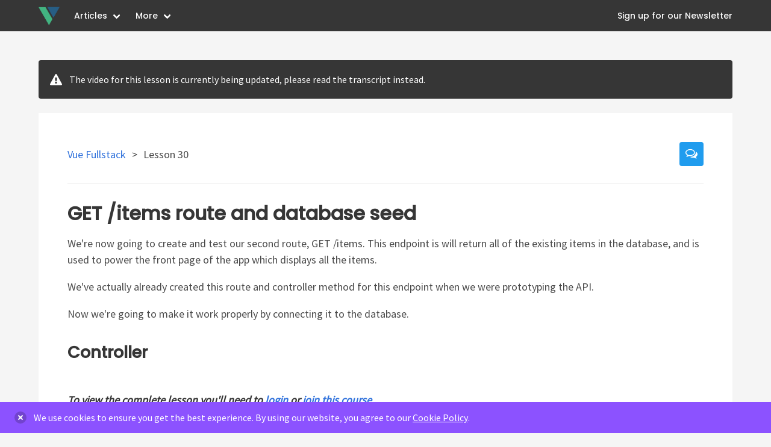

--- FILE ---
content_type: text/html; charset=UTF-8
request_url: https://vuejsdevelopers.com/lessons/get-items-route-and-database-seed/1/
body_size: 86039
content:
<!doctype html><html data-n-head-ssr lang="en" data-n-head="%7B%22lang%22:%7B%22ssr%22:%22en%22%7D%7D"><head><meta data-n-head="ssr" data-hid="charset" charset="utf-8"><meta data-n-head="ssr" data-hid="viewport" name="viewport" content="width=device-width,initial-scale=1"><meta data-n-head="ssr" data-hid="mobile-web-app-capable" name="mobile-web-app-capable" content="yes"><meta data-n-head="ssr" data-hid="apple-mobile-web-app-title" name="apple-mobile-web-app-title" content="vjd-website"><meta data-n-head="ssr" data-hid="author" name="author" content="Anthony Gore"><meta data-n-head="ssr" charset="utf-8"><meta data-n-head="ssr" name="viewport" content="width=device-width,initial-scale=1"><meta data-n-head="ssr" data-hid="description" name="description" content="Vue.js Developers"><meta data-n-head="ssr" data-hid="fb:app_id" property="fb:app_id" content="1476013142459100"><meta data-n-head="ssr" data-hid="twitter:card" name="twitter:card" content="summary_large_image"><meta data-n-head="ssr" data-hid="twitter:site" name="twitter:site" content="@vuejsdevelopers"><meta data-n-head="ssr" data-hid="og:description" property="og:description" content="Vue.js Developers is a community of web developers passionate about learning and building with VueJS. Check out our articles or join the discussion to keep up-to-date with everything Vue!"><meta data-n-head="ssr" data-hid="og:image" property="og:image" content="https://vuejsdevelopers.com/images/vuejs_developers_share_dark.png"><meta data-n-head="ssr" data-hid="twitter:image:src" property="twitter:image:src" content="https://vuejsdevelopers.com/images/vuejs_developers_share_dark.png"><meta data-n-head="ssr" data-hid="date" property="article:published_time" content="undefined"><meta data-n-head="ssr" data-hid="og:site_name" property="og:site_name" content="GET /items route and database seed"><meta data-n-head="ssr" data-hid="og:title" property="og:title" content="GET /items route and database seed"><meta data-n-head="ssr" data-hid="og:type" property="og:type" content="article"><meta data-n-head="ssr" data-hid="og:url" property="og:url" content="https://vuejsdevelopers.com/lessons/get-items-route-and-database-seed/1/"><meta data-n-head="ssr" data-hid="twitter:creator" property="twitter:creator" content="@anthonygore"><meta data-n-head="ssr" data-hid="twitter:title" property="twitter:title" content="GET /items route and database seed"><meta data-n-head="ssr" data-hid="twitter:url" property="twitter:url" content="https://vuejsdevelopers.com/lessons/get-items-route-and-database-seed/1/"><meta data-n-head="ssr" data-hid="twitter:description" name="twitter:description" content="undefined"><title>GET /items route and database seed</title><link data-n-head="ssr" data-hid="shortcut-icon" rel="shortcut icon" href="/_nuxt/icons/icon_64x64.3ba80e.png"><link data-n-head="ssr" data-hid="apple-touch-icon" rel="apple-touch-icon" href="/_nuxt/icons/icon_512x512.3ba80e.png" sizes="512x512"><link data-n-head="ssr" rel="manifest" href="/_nuxt/manifest.53de36dd.json" data-hid="manifest"><link data-n-head="ssr" href="https://fonts.googleapis.com/css?family=Source+Sans+Pro&display=swap" rel="stylesheet"><link data-n-head="ssr" href="https://fonts.googleapis.com/css?family=Poppins:500|700&display=swap" rel="stylesheet"><script data-n-head="ssr" src="https://cdn.jsdelivr.net/npm/intersection-observer@0.5.1/intersection-observer.min.js" type="text/javascript" defer="defer"></script><script data-n-head="ssr" src="/drip.js" type="text/javascript" async></script><script data-n-head="ssr" src="https://vueschool.io/banner.js?affiliate=vuejsdevelopers&type=top" type="text/javascript" async></script><script data-n-head="ssr" type="text/javascript">window.RAYGUN_API_KEY="mjo3VCIDM9wO6DYCAmXm1A"</script><script data-n-head="ssr" src="//www.googletagmanager.com/gtm.js?id=GTM-5GCLXSF&l=dataLayer" async></script><script data-n-head="ssr" src="https://cdn.reamaze.com/assets/reamaze.js" type="text/javascript" async></script><script data-n-head="ssr" src="/reamaze.js"></script><link rel="preload" href="/_nuxt/79fdf60.js" as="script"><link rel="preload" href="/_nuxt/6a96509.js" as="script"><link rel="preload" href="/_nuxt/ba7596a.js" as="script"><link rel="preload" href="/_nuxt/bc0cbb2.js" as="script"><link rel="preload" href="/_nuxt/7d12eeb.js" as="script"><link rel="preload" href="/_nuxt/5f96be7.js" as="script"><link rel="preload" href="/_nuxt/e372126.js" as="script"><link rel="preload" href="/_nuxt/e97876d.js" as="script"><link rel="preload" href="/_nuxt/4488ce5.js" as="script"><style data-vue-ssr-id="ff988300:0 444fa8e2:0 b1b08342:0 3e6b4c8c:0 0b3adfc3:0 40327cf4:0 6c411b8e:0 9de83bd0:0 f798e4d6:0 94a480b0:0 e95d7862:0 3a899853:0 769e1c25:0">.nuxt-progress{background-color:#3b8070;height:2px;left:0;opacity:1;position:fixed;right:0;top:0;transition:width .1s,opacity .4s;width:0;z-index:999999}.nuxt-progress.nuxt-progress-notransition{transition:none}.nuxt-progress-failed{background-color:red}#page{display:none}#loading{display:block}#reamazejs-container{display:none}.spinner-wrapper{height:100vh;position:relative}.spinner{animation:rotation .6s linear infinite;border:6px solid rgba(0,174,239,.15);border-radius:100%;border-top-color:rgba(0,174,239,.8);height:60px;left:50%;margin:-30px 0 0 -30px;position:absolute;top:50%;width:60px}@keyframes rotation{0%{transform:rotate(0)}to{transform:rotate(359deg)}}section.container{margin:0 auto 3rem;max-width:960px}.navbar-item img[data-v-f42e0db2]{max-height:none}.navbar-brand img[data-v-6ef67a36]{max-height:none}/*! bulma.io v0.9.4 | MIT License | github.com/jgthms/bulma */.button[data-v-0a19b973],.file-cta[data-v-0a19b973],.file-name[data-v-0a19b973],.input[data-v-0a19b973],.pagination-ellipsis[data-v-0a19b973],.pagination-link[data-v-0a19b973],.pagination-next[data-v-0a19b973],.pagination-previous[data-v-0a19b973],.select select[data-v-0a19b973],.textarea[data-v-0a19b973]{align-items:center;-moz-appearance:none;-webkit-appearance:none;border:1px solid transparent;border-radius:4px;box-shadow:none;display:inline-flex;font-size:1rem;height:2.5em;justify-content:flex-start;line-height:1.5;padding:calc(.5em - 1px) calc(.75em - 1px);position:relative;vertical-align:top}.button[data-v-0a19b973]:active,.button[data-v-0a19b973]:focus,.file-cta[data-v-0a19b973]:active,.file-cta[data-v-0a19b973]:focus,.file-name[data-v-0a19b973]:active,.file-name[data-v-0a19b973]:focus,.input[data-v-0a19b973]:active,.input[data-v-0a19b973]:focus,.is-active.button[data-v-0a19b973],.is-active.file-cta[data-v-0a19b973],.is-active.file-name[data-v-0a19b973],.is-active.input[data-v-0a19b973],.is-active.pagination-ellipsis[data-v-0a19b973],.is-active.pagination-link[data-v-0a19b973],.is-active.pagination-next[data-v-0a19b973],.is-active.pagination-previous[data-v-0a19b973],.is-active.textarea[data-v-0a19b973],.is-focused.button[data-v-0a19b973],.is-focused.file-cta[data-v-0a19b973],.is-focused.file-name[data-v-0a19b973],.is-focused.input[data-v-0a19b973],.is-focused.pagination-ellipsis[data-v-0a19b973],.is-focused.pagination-link[data-v-0a19b973],.is-focused.pagination-next[data-v-0a19b973],.is-focused.pagination-previous[data-v-0a19b973],.is-focused.textarea[data-v-0a19b973],.pagination-ellipsis[data-v-0a19b973]:active,.pagination-ellipsis[data-v-0a19b973]:focus,.pagination-link[data-v-0a19b973]:active,.pagination-link[data-v-0a19b973]:focus,.pagination-next[data-v-0a19b973]:active,.pagination-next[data-v-0a19b973]:focus,.pagination-previous[data-v-0a19b973]:active,.pagination-previous[data-v-0a19b973]:focus,.select select.is-active[data-v-0a19b973],.select select.is-focused[data-v-0a19b973],.select select[data-v-0a19b973]:active,.select select[data-v-0a19b973]:focus,.textarea[data-v-0a19b973]:active,.textarea[data-v-0a19b973]:focus{outline:0}.button[disabled][data-v-0a19b973],.file-cta[disabled][data-v-0a19b973],.file-name[disabled][data-v-0a19b973],.input[disabled][data-v-0a19b973],.pagination-ellipsis[disabled][data-v-0a19b973],.pagination-link[disabled][data-v-0a19b973],.pagination-next[disabled][data-v-0a19b973],.pagination-previous[disabled][data-v-0a19b973],.select fieldset[disabled] select[data-v-0a19b973],.select select[disabled][data-v-0a19b973],.textarea[disabled][data-v-0a19b973],fieldset[disabled] .button[data-v-0a19b973],fieldset[disabled] .file-cta[data-v-0a19b973],fieldset[disabled] .file-name[data-v-0a19b973],fieldset[disabled] .input[data-v-0a19b973],fieldset[disabled] .pagination-ellipsis[data-v-0a19b973],fieldset[disabled] .pagination-link[data-v-0a19b973],fieldset[disabled] .pagination-next[data-v-0a19b973],fieldset[disabled] .pagination-previous[data-v-0a19b973],fieldset[disabled] .select select[data-v-0a19b973],fieldset[disabled] .textarea[data-v-0a19b973]{cursor:not-allowed}.breadcrumb[data-v-0a19b973],.button[data-v-0a19b973],.file[data-v-0a19b973],.is-unselectable[data-v-0a19b973],.pagination-ellipsis[data-v-0a19b973],.pagination-link[data-v-0a19b973],.pagination-next[data-v-0a19b973],.pagination-previous[data-v-0a19b973],.tabs[data-v-0a19b973]{-webkit-touch-callout:none;-webkit-user-select:none;-moz-user-select:none;user-select:none}.navbar-link[data-v-0a19b973]:not(.is-arrowless):after,.select[data-v-0a19b973]:not(.is-multiple):not(.is-loading):after{border:3px solid transparent;border-radius:2px;border-right:0;border-top:0;content:" ";display:block;height:.625em;margin-top:-.4375em;pointer-events:none;position:absolute;top:50%;transform:rotate(-45deg);transform-origin:center;width:.625em}.block[data-v-0a19b973]:not(:last-child),.box[data-v-0a19b973]:not(:last-child),.breadcrumb[data-v-0a19b973]:not(:last-child),.content[data-v-0a19b973]:not(:last-child),.level[data-v-0a19b973]:not(:last-child),.message[data-v-0a19b973]:not(:last-child),.notification[data-v-0a19b973]:not(:last-child),.pagination[data-v-0a19b973]:not(:last-child),.progress[data-v-0a19b973]:not(:last-child),.subtitle[data-v-0a19b973]:not(:last-child),.table-container[data-v-0a19b973]:not(:last-child),.table[data-v-0a19b973]:not(:last-child),.tabs[data-v-0a19b973]:not(:last-child),.title[data-v-0a19b973]:not(:last-child){margin-bottom:1.5rem}.delete[data-v-0a19b973],.modal-close[data-v-0a19b973]{-webkit-touch-callout:none;-moz-appearance:none;-webkit-appearance:none;background-color:hsla(0,0%,4%,.2);border:none;border-radius:9999px;cursor:pointer;display:inline-block;flex-grow:0;flex-shrink:0;font-size:0;height:20px;max-height:20px;max-width:20px;min-height:20px;min-width:20px;outline:0;pointer-events:auto;position:relative;-webkit-user-select:none;-moz-user-select:none;user-select:none;vertical-align:top;width:20px}.delete[data-v-0a19b973]:after,.delete[data-v-0a19b973]:before,.modal-close[data-v-0a19b973]:after,.modal-close[data-v-0a19b973]:before{background-color:#fff;content:"";display:block;left:50%;position:absolute;top:50%;transform:translateX(-50%) translateY(-50%) rotate(45deg);transform-origin:center center}.delete[data-v-0a19b973]:before,.modal-close[data-v-0a19b973]:before{height:2px;width:50%}.delete[data-v-0a19b973]:after,.modal-close[data-v-0a19b973]:after{height:50%;width:2px}.delete[data-v-0a19b973]:focus,.delete[data-v-0a19b973]:hover,.modal-close[data-v-0a19b973]:focus,.modal-close[data-v-0a19b973]:hover{background-color:hsla(0,0%,4%,.3)}.delete[data-v-0a19b973]:active,.modal-close[data-v-0a19b973]:active{background-color:hsla(0,0%,4%,.4)}.is-small.delete[data-v-0a19b973],.is-small.modal-close[data-v-0a19b973]{height:16px;max-height:16px;max-width:16px;min-height:16px;min-width:16px;width:16px}.is-medium.delete[data-v-0a19b973],.is-medium.modal-close[data-v-0a19b973]{height:24px;max-height:24px;max-width:24px;min-height:24px;min-width:24px;width:24px}.is-large.delete[data-v-0a19b973],.is-large.modal-close[data-v-0a19b973]{height:32px;max-height:32px;max-width:32px;min-height:32px;min-width:32px;width:32px}.button.is-loading[data-v-0a19b973]:after,.control.is-loading[data-v-0a19b973]:after,.loader[data-v-0a19b973],.select.is-loading[data-v-0a19b973]:after{animation:spinAround-0a19b973 .5s linear infinite;border-color:transparent transparent #dbdbdb #dbdbdb;border-radius:9999px;border-style:solid;border-width:2px;content:"";display:block;height:1em;position:relative;width:1em}.hero-video[data-v-0a19b973],.image.is-16by9 .has-ratio[data-v-0a19b973],.image.is-16by9 img[data-v-0a19b973],.image.is-1by1 .has-ratio[data-v-0a19b973],.image.is-1by1 img[data-v-0a19b973],.image.is-1by2 .has-ratio[data-v-0a19b973],.image.is-1by2 img[data-v-0a19b973],.image.is-1by3 .has-ratio[data-v-0a19b973],.image.is-1by3 img[data-v-0a19b973],.image.is-2by1 .has-ratio[data-v-0a19b973],.image.is-2by1 img[data-v-0a19b973],.image.is-2by3 .has-ratio[data-v-0a19b973],.image.is-2by3 img[data-v-0a19b973],.image.is-3by1 .has-ratio[data-v-0a19b973],.image.is-3by1 img[data-v-0a19b973],.image.is-3by2 .has-ratio[data-v-0a19b973],.image.is-3by2 img[data-v-0a19b973],.image.is-3by4 .has-ratio[data-v-0a19b973],.image.is-3by4 img[data-v-0a19b973],.image.is-3by5 .has-ratio[data-v-0a19b973],.image.is-3by5 img[data-v-0a19b973],.image.is-4by3 .has-ratio[data-v-0a19b973],.image.is-4by3 img[data-v-0a19b973],.image.is-4by5 .has-ratio[data-v-0a19b973],.image.is-4by5 img[data-v-0a19b973],.image.is-5by3 .has-ratio[data-v-0a19b973],.image.is-5by3 img[data-v-0a19b973],.image.is-5by4 .has-ratio[data-v-0a19b973],.image.is-5by4 img[data-v-0a19b973],.image.is-9by16 .has-ratio[data-v-0a19b973],.image.is-9by16 img[data-v-0a19b973],.image.is-square .has-ratio[data-v-0a19b973],.image.is-square img[data-v-0a19b973],.is-overlay[data-v-0a19b973],.modal-background[data-v-0a19b973],.modal[data-v-0a19b973]{bottom:0;left:0;position:absolute;right:0;top:0}.navbar-burger[data-v-0a19b973]{color:currentColor;font-family:inherit;font-size:1em}/*! minireset.css v0.0.6 | MIT License | github.com/jgthms/minireset.css */.navbar-burger[data-v-0a19b973],blockquote[data-v-0a19b973],body[data-v-0a19b973],dd[data-v-0a19b973],dl[data-v-0a19b973],dt[data-v-0a19b973],fieldset[data-v-0a19b973],figure[data-v-0a19b973],h1[data-v-0a19b973],h2[data-v-0a19b973],h3[data-v-0a19b973],h4[data-v-0a19b973],h5[data-v-0a19b973],h6[data-v-0a19b973],hr[data-v-0a19b973],html[data-v-0a19b973],iframe[data-v-0a19b973],legend[data-v-0a19b973],li[data-v-0a19b973],ol[data-v-0a19b973],p[data-v-0a19b973],pre[data-v-0a19b973],textarea[data-v-0a19b973],ul[data-v-0a19b973]{margin:0;padding:0}h1[data-v-0a19b973],h2[data-v-0a19b973],h3[data-v-0a19b973],h4[data-v-0a19b973],h5[data-v-0a19b973],h6[data-v-0a19b973]{font-size:100%;font-weight:400}ul[data-v-0a19b973]{list-style:none}button[data-v-0a19b973],input[data-v-0a19b973],select[data-v-0a19b973],textarea[data-v-0a19b973]{margin:0}html[data-v-0a19b973]{box-sizing:border-box}[data-v-0a19b973],[data-v-0a19b973]:after,[data-v-0a19b973]:before{box-sizing:inherit}img[data-v-0a19b973],video[data-v-0a19b973]{height:auto;max-width:100%}iframe[data-v-0a19b973]{border:0}table[data-v-0a19b973]{border-collapse:collapse;border-spacing:0}td[data-v-0a19b973],th[data-v-0a19b973]{padding:0}td[data-v-0a19b973]:not([align]),th[data-v-0a19b973]:not([align]){text-align:inherit}html[data-v-0a19b973]{background-color:#f5f5f5;font-size:16px;-moz-osx-font-smoothing:grayscale;-webkit-font-smoothing:antialiased;min-width:300px;overflow-x:hidden;overflow-y:scroll;text-rendering:optimizeLegibility;-webkit-text-size-adjust:100%;-moz-text-size-adjust:100%;text-size-adjust:100%}article[data-v-0a19b973],aside[data-v-0a19b973],figure[data-v-0a19b973],footer[data-v-0a19b973],header[data-v-0a19b973],hgroup[data-v-0a19b973],section[data-v-0a19b973]{display:block}body[data-v-0a19b973],button[data-v-0a19b973],input[data-v-0a19b973],optgroup[data-v-0a19b973],select[data-v-0a19b973],textarea[data-v-0a19b973]{font-family:"Source Sans Pro",sans-serif}code[data-v-0a19b973],pre[data-v-0a19b973]{-moz-osx-font-smoothing:auto;-webkit-font-smoothing:auto;font-family:monospace}body[data-v-0a19b973]{color:#4a4a4a;font-size:1em;font-weight:400;line-height:1.5}a[data-v-0a19b973]{color:#209cee;cursor:pointer;-webkit-text-decoration:none;text-decoration:none}a strong[data-v-0a19b973]{color:currentColor}a[data-v-0a19b973]:hover{color:#50b1f2}code[data-v-0a19b973]{color:#da1039;font-size:.875em;font-weight:400;padding:.25em .5em}code[data-v-0a19b973],hr[data-v-0a19b973]{background-color:#f5f5f5}hr[data-v-0a19b973]{border:none;display:block;height:2px;margin:1.5rem 0}img[data-v-0a19b973]{height:auto;max-width:100%}input[type=checkbox][data-v-0a19b973],input[type=radio][data-v-0a19b973]{vertical-align:baseline}small[data-v-0a19b973]{font-size:.875em}span[data-v-0a19b973]{font-style:inherit;font-weight:inherit}strong[data-v-0a19b973]{color:#363636;font-weight:700}fieldset[data-v-0a19b973]{border:none}pre[data-v-0a19b973]{-webkit-overflow-scrolling:touch;background-color:#2b2b2b;color:#4a4a4a;font-size:.875em;overflow-x:auto;padding:1.25rem 1.5rem;white-space:pre;word-wrap:normal}pre code[data-v-0a19b973]{background-color:transparent;color:currentColor;font-size:1em;padding:0}table td[data-v-0a19b973],table th[data-v-0a19b973]{vertical-align:top}table td[data-v-0a19b973]:not([align]),table th[data-v-0a19b973]:not([align]){text-align:inherit}table th[data-v-0a19b973]{color:#363636}@keyframes spinAround-0a19b973{0%{transform:rotate(0)}to{transform:rotate(359deg)}}.box[data-v-0a19b973]{background-color:#fff;border-radius:6px;box-shadow:0 .5em 1em -.125em hsla(0,0%,4%,.1),0 0 0 1px hsla(0,0%,4%,.02);color:#4a4a4a;display:block;padding:1.25rem}a.box[data-v-0a19b973]:focus,a.box[data-v-0a19b973]:hover{box-shadow:0 .5em 1em -.125em hsla(0,0%,4%,.1),0 0 0 1px #209cee}a.box[data-v-0a19b973]:active{box-shadow:inset 0 1px 2px hsla(0,0%,4%,.2),0 0 0 1px #209cee}.button[data-v-0a19b973]{background-color:#fff;border-color:#dbdbdb;border-width:1px;color:#363636;cursor:pointer;justify-content:center;padding:calc(.5em - 1px) 1em;text-align:center;white-space:nowrap}.button strong[data-v-0a19b973]{color:inherit}.button .icon.is-large[data-v-0a19b973],.button .icon.is-medium[data-v-0a19b973],.button .icon.is-small[data-v-0a19b973],.button .icon[data-v-0a19b973]{height:1.5em;width:1.5em}.button .icon[data-v-0a19b973]:first-child:not(:last-child){margin-left:calc(-.5em - 1px);margin-right:.25em}.button .icon[data-v-0a19b973]:last-child:not(:first-child){margin-left:.25em;margin-right:calc(-.5em - 1px)}.button .icon[data-v-0a19b973]:first-child:last-child{margin-left:calc(-.5em - 1px);margin-right:calc(-.5em - 1px)}.button.is-hovered[data-v-0a19b973],.button[data-v-0a19b973]:hover{border-color:#b5b5b5;color:#50b1f2}.button.is-focused[data-v-0a19b973],.button[data-v-0a19b973]:focus{border-color:#3273dc;color:#363636}.button.is-focused[data-v-0a19b973]:not(:active),.button[data-v-0a19b973]:focus:not(:active){box-shadow:0 0 0 .125em rgba(32,156,238,.25)}.button.is-active[data-v-0a19b973],.button[data-v-0a19b973]:active{border-color:#4a4a4a;color:#363636}.button.is-text[data-v-0a19b973]{background-color:transparent;border-color:transparent;color:#4a4a4a;-webkit-text-decoration:underline;text-decoration:underline}.button.is-text.is-focused[data-v-0a19b973],.button.is-text.is-hovered[data-v-0a19b973],.button.is-text[data-v-0a19b973]:focus,.button.is-text[data-v-0a19b973]:hover{background-color:#f5f5f5;color:#363636}.button.is-text.is-active[data-v-0a19b973],.button.is-text[data-v-0a19b973]:active{background-color:#e8e8e8;color:#363636}.button.is-text[disabled][data-v-0a19b973],fieldset[disabled] .button.is-text[data-v-0a19b973]{background-color:transparent;border-color:transparent;box-shadow:none}.button.is-ghost[data-v-0a19b973]{background:0 0;border-color:transparent;color:#209cee;-webkit-text-decoration:none;text-decoration:none}.button.is-ghost.is-hovered[data-v-0a19b973],.button.is-ghost[data-v-0a19b973]:hover{color:#209cee;-webkit-text-decoration:underline;text-decoration:underline}.button.is-white[data-v-0a19b973]{background-color:#fff;border-color:transparent;color:#0a0a0a}.button.is-white.is-hovered[data-v-0a19b973],.button.is-white[data-v-0a19b973]:hover{background-color:#f9f9f9;border-color:transparent;color:#0a0a0a}.button.is-white.is-focused[data-v-0a19b973],.button.is-white[data-v-0a19b973]:focus{border-color:transparent;color:#0a0a0a}.button.is-white.is-focused[data-v-0a19b973]:not(:active),.button.is-white[data-v-0a19b973]:focus:not(:active){box-shadow:0 0 0 .125em hsla(0,0%,100%,.25)}.button.is-white.is-active[data-v-0a19b973],.button.is-white[data-v-0a19b973]:active{background-color:#f2f2f2;border-color:transparent;color:#0a0a0a}.button.is-white[disabled][data-v-0a19b973],fieldset[disabled] .button.is-white[data-v-0a19b973]{background-color:#fff;border-color:#fff;box-shadow:none}.button.is-white.is-inverted[data-v-0a19b973]{background-color:#0a0a0a;color:#fff}.button.is-white.is-inverted.is-hovered[data-v-0a19b973],.button.is-white.is-inverted[data-v-0a19b973]:hover{background-color:#000}.button.is-white.is-inverted[disabled][data-v-0a19b973],fieldset[disabled] .button.is-white.is-inverted[data-v-0a19b973]{background-color:#0a0a0a;border-color:transparent;box-shadow:none;color:#fff}.button.is-white.is-loading[data-v-0a19b973]:after{border-color:transparent transparent #0a0a0a #0a0a0a!important}.button.is-white.is-outlined[data-v-0a19b973]{background-color:transparent;border-color:#fff;color:#fff}.button.is-white.is-outlined.is-focused[data-v-0a19b973],.button.is-white.is-outlined.is-hovered[data-v-0a19b973],.button.is-white.is-outlined[data-v-0a19b973]:focus,.button.is-white.is-outlined[data-v-0a19b973]:hover{background-color:#fff;border-color:#fff;color:#0a0a0a}.button.is-white.is-outlined.is-loading[data-v-0a19b973]:after{border-color:transparent transparent #fff #fff!important}.button.is-white.is-outlined.is-loading.is-focused[data-v-0a19b973]:after,.button.is-white.is-outlined.is-loading.is-hovered[data-v-0a19b973]:after,.button.is-white.is-outlined.is-loading[data-v-0a19b973]:focus:after,.button.is-white.is-outlined.is-loading[data-v-0a19b973]:hover:after{border-color:transparent transparent #0a0a0a #0a0a0a!important}.button.is-white.is-outlined[disabled][data-v-0a19b973],fieldset[disabled] .button.is-white.is-outlined[data-v-0a19b973]{background-color:transparent;border-color:#fff;box-shadow:none;color:#fff}.button.is-white.is-inverted.is-outlined[data-v-0a19b973]{background-color:transparent;border-color:#0a0a0a;color:#0a0a0a}.button.is-white.is-inverted.is-outlined.is-focused[data-v-0a19b973],.button.is-white.is-inverted.is-outlined.is-hovered[data-v-0a19b973],.button.is-white.is-inverted.is-outlined[data-v-0a19b973]:focus,.button.is-white.is-inverted.is-outlined[data-v-0a19b973]:hover{background-color:#0a0a0a;color:#fff}.button.is-white.is-inverted.is-outlined.is-loading.is-focused[data-v-0a19b973]:after,.button.is-white.is-inverted.is-outlined.is-loading.is-hovered[data-v-0a19b973]:after,.button.is-white.is-inverted.is-outlined.is-loading[data-v-0a19b973]:focus:after,.button.is-white.is-inverted.is-outlined.is-loading[data-v-0a19b973]:hover:after{border-color:transparent transparent #fff #fff!important}.button.is-white.is-inverted.is-outlined[disabled][data-v-0a19b973],fieldset[disabled] .button.is-white.is-inverted.is-outlined[data-v-0a19b973]{background-color:transparent;border-color:#0a0a0a;box-shadow:none;color:#0a0a0a}.button.is-black[data-v-0a19b973]{background-color:#0a0a0a;border-color:transparent;color:#fff}.button.is-black.is-hovered[data-v-0a19b973],.button.is-black[data-v-0a19b973]:hover{background-color:#040404;border-color:transparent;color:#fff}.button.is-black.is-focused[data-v-0a19b973],.button.is-black[data-v-0a19b973]:focus{border-color:transparent;color:#fff}.button.is-black.is-focused[data-v-0a19b973]:not(:active),.button.is-black[data-v-0a19b973]:focus:not(:active){box-shadow:0 0 0 .125em hsla(0,0%,4%,.25)}.button.is-black.is-active[data-v-0a19b973],.button.is-black[data-v-0a19b973]:active{background-color:#000;border-color:transparent;color:#fff}.button.is-black[disabled][data-v-0a19b973],fieldset[disabled] .button.is-black[data-v-0a19b973]{background-color:#0a0a0a;border-color:#0a0a0a;box-shadow:none}.button.is-black.is-inverted[data-v-0a19b973]{background-color:#fff;color:#0a0a0a}.button.is-black.is-inverted.is-hovered[data-v-0a19b973],.button.is-black.is-inverted[data-v-0a19b973]:hover{background-color:#f2f2f2}.button.is-black.is-inverted[disabled][data-v-0a19b973],fieldset[disabled] .button.is-black.is-inverted[data-v-0a19b973]{background-color:#fff;border-color:transparent;box-shadow:none;color:#0a0a0a}.button.is-black.is-loading[data-v-0a19b973]:after{border-color:transparent transparent #fff #fff!important}.button.is-black.is-outlined[data-v-0a19b973]{background-color:transparent;border-color:#0a0a0a;color:#0a0a0a}.button.is-black.is-outlined.is-focused[data-v-0a19b973],.button.is-black.is-outlined.is-hovered[data-v-0a19b973],.button.is-black.is-outlined[data-v-0a19b973]:focus,.button.is-black.is-outlined[data-v-0a19b973]:hover{background-color:#0a0a0a;border-color:#0a0a0a;color:#fff}.button.is-black.is-outlined.is-loading[data-v-0a19b973]:after{border-color:transparent transparent #0a0a0a #0a0a0a!important}.button.is-black.is-outlined.is-loading.is-focused[data-v-0a19b973]:after,.button.is-black.is-outlined.is-loading.is-hovered[data-v-0a19b973]:after,.button.is-black.is-outlined.is-loading[data-v-0a19b973]:focus:after,.button.is-black.is-outlined.is-loading[data-v-0a19b973]:hover:after{border-color:transparent transparent #fff #fff!important}.button.is-black.is-outlined[disabled][data-v-0a19b973],fieldset[disabled] .button.is-black.is-outlined[data-v-0a19b973]{background-color:transparent;border-color:#0a0a0a;box-shadow:none;color:#0a0a0a}.button.is-black.is-inverted.is-outlined[data-v-0a19b973]{background-color:transparent;border-color:#fff;color:#fff}.button.is-black.is-inverted.is-outlined.is-focused[data-v-0a19b973],.button.is-black.is-inverted.is-outlined.is-hovered[data-v-0a19b973],.button.is-black.is-inverted.is-outlined[data-v-0a19b973]:focus,.button.is-black.is-inverted.is-outlined[data-v-0a19b973]:hover{background-color:#fff;color:#0a0a0a}.button.is-black.is-inverted.is-outlined.is-loading.is-focused[data-v-0a19b973]:after,.button.is-black.is-inverted.is-outlined.is-loading.is-hovered[data-v-0a19b973]:after,.button.is-black.is-inverted.is-outlined.is-loading[data-v-0a19b973]:focus:after,.button.is-black.is-inverted.is-outlined.is-loading[data-v-0a19b973]:hover:after{border-color:transparent transparent #0a0a0a #0a0a0a!important}.button.is-black.is-inverted.is-outlined[disabled][data-v-0a19b973],fieldset[disabled] .button.is-black.is-inverted.is-outlined[data-v-0a19b973]{background-color:transparent;border-color:#fff;box-shadow:none;color:#fff}.button.is-light[data-v-0a19b973]{background-color:#f5f5f5;border-color:transparent;color:rgba(0,0,0,.7)}.button.is-light.is-hovered[data-v-0a19b973],.button.is-light[data-v-0a19b973]:hover{background-color:#eee;border-color:transparent;color:rgba(0,0,0,.7)}.button.is-light.is-focused[data-v-0a19b973],.button.is-light[data-v-0a19b973]:focus{border-color:transparent;color:rgba(0,0,0,.7)}.button.is-light.is-focused[data-v-0a19b973]:not(:active),.button.is-light[data-v-0a19b973]:focus:not(:active){box-shadow:0 0 0 .125em hsla(0,0%,96%,.25)}.button.is-light.is-active[data-v-0a19b973],.button.is-light[data-v-0a19b973]:active{background-color:#e8e8e8;border-color:transparent;color:rgba(0,0,0,.7)}.button.is-light[disabled][data-v-0a19b973],fieldset[disabled] .button.is-light[data-v-0a19b973]{background-color:#f5f5f5;border-color:#f5f5f5;box-shadow:none}.button.is-light.is-inverted[data-v-0a19b973]{color:#f5f5f5}.button.is-light.is-inverted.is-hovered[data-v-0a19b973],.button.is-light.is-inverted[data-v-0a19b973],.button.is-light.is-inverted[data-v-0a19b973]:hover{background-color:rgba(0,0,0,.7)}.button.is-light.is-inverted[disabled][data-v-0a19b973],fieldset[disabled] .button.is-light.is-inverted[data-v-0a19b973]{background-color:rgba(0,0,0,.7);border-color:transparent;box-shadow:none;color:#f5f5f5}.button.is-light.is-loading[data-v-0a19b973]:after{border-color:transparent transparent rgba(0,0,0,.7) rgba(0,0,0,.7)!important}.button.is-light.is-outlined[data-v-0a19b973]{background-color:transparent;border-color:#f5f5f5;color:#f5f5f5}.button.is-light.is-outlined.is-focused[data-v-0a19b973],.button.is-light.is-outlined.is-hovered[data-v-0a19b973],.button.is-light.is-outlined[data-v-0a19b973]:focus,.button.is-light.is-outlined[data-v-0a19b973]:hover{background-color:#f5f5f5;border-color:#f5f5f5;color:rgba(0,0,0,.7)}.button.is-light.is-outlined.is-loading[data-v-0a19b973]:after{border-color:transparent transparent #f5f5f5 #f5f5f5!important}.button.is-light.is-outlined.is-loading.is-focused[data-v-0a19b973]:after,.button.is-light.is-outlined.is-loading.is-hovered[data-v-0a19b973]:after,.button.is-light.is-outlined.is-loading[data-v-0a19b973]:focus:after,.button.is-light.is-outlined.is-loading[data-v-0a19b973]:hover:after{border-color:transparent transparent rgba(0,0,0,.7) rgba(0,0,0,.7)!important}.button.is-light.is-outlined[disabled][data-v-0a19b973],fieldset[disabled] .button.is-light.is-outlined[data-v-0a19b973]{background-color:transparent;border-color:#f5f5f5;box-shadow:none;color:#f5f5f5}.button.is-light.is-inverted.is-outlined[data-v-0a19b973]{background-color:transparent;border-color:rgba(0,0,0,.7);color:rgba(0,0,0,.7)}.button.is-light.is-inverted.is-outlined.is-focused[data-v-0a19b973],.button.is-light.is-inverted.is-outlined.is-hovered[data-v-0a19b973],.button.is-light.is-inverted.is-outlined[data-v-0a19b973]:focus,.button.is-light.is-inverted.is-outlined[data-v-0a19b973]:hover{background-color:rgba(0,0,0,.7);color:#f5f5f5}.button.is-light.is-inverted.is-outlined.is-loading.is-focused[data-v-0a19b973]:after,.button.is-light.is-inverted.is-outlined.is-loading.is-hovered[data-v-0a19b973]:after,.button.is-light.is-inverted.is-outlined.is-loading[data-v-0a19b973]:focus:after,.button.is-light.is-inverted.is-outlined.is-loading[data-v-0a19b973]:hover:after{border-color:transparent transparent #f5f5f5 #f5f5f5!important}.button.is-light.is-inverted.is-outlined[disabled][data-v-0a19b973],fieldset[disabled] .button.is-light.is-inverted.is-outlined[data-v-0a19b973]{background-color:transparent;border-color:rgba(0,0,0,.7);box-shadow:none;color:rgba(0,0,0,.7)}.button.is-dark[data-v-0a19b973]{background-color:#363636;border-color:transparent;color:#fff}.button.is-dark.is-hovered[data-v-0a19b973],.button.is-dark[data-v-0a19b973]:hover{background-color:#2f2f2f;border-color:transparent;color:#fff}.button.is-dark.is-focused[data-v-0a19b973],.button.is-dark[data-v-0a19b973]:focus{border-color:transparent;color:#fff}.button.is-dark.is-focused[data-v-0a19b973]:not(:active),.button.is-dark[data-v-0a19b973]:focus:not(:active){box-shadow:0 0 0 .125em rgba(54,54,54,.25)}.button.is-dark.is-active[data-v-0a19b973],.button.is-dark[data-v-0a19b973]:active{background-color:#292929;border-color:transparent;color:#fff}.button.is-dark[disabled][data-v-0a19b973],fieldset[disabled] .button.is-dark[data-v-0a19b973]{background-color:#363636;border-color:#363636;box-shadow:none}.button.is-dark.is-inverted[data-v-0a19b973]{background-color:#fff;color:#363636}.button.is-dark.is-inverted.is-hovered[data-v-0a19b973],.button.is-dark.is-inverted[data-v-0a19b973]:hover{background-color:#f2f2f2}.button.is-dark.is-inverted[disabled][data-v-0a19b973],fieldset[disabled] .button.is-dark.is-inverted[data-v-0a19b973]{background-color:#fff;border-color:transparent;box-shadow:none;color:#363636}.button.is-dark.is-loading[data-v-0a19b973]:after{border-color:transparent transparent #fff #fff!important}.button.is-dark.is-outlined[data-v-0a19b973]{background-color:transparent;border-color:#363636;color:#363636}.button.is-dark.is-outlined.is-focused[data-v-0a19b973],.button.is-dark.is-outlined.is-hovered[data-v-0a19b973],.button.is-dark.is-outlined[data-v-0a19b973]:focus,.button.is-dark.is-outlined[data-v-0a19b973]:hover{background-color:#363636;border-color:#363636;color:#fff}.button.is-dark.is-outlined.is-loading[data-v-0a19b973]:after{border-color:transparent transparent #363636 #363636!important}.button.is-dark.is-outlined.is-loading.is-focused[data-v-0a19b973]:after,.button.is-dark.is-outlined.is-loading.is-hovered[data-v-0a19b973]:after,.button.is-dark.is-outlined.is-loading[data-v-0a19b973]:focus:after,.button.is-dark.is-outlined.is-loading[data-v-0a19b973]:hover:after{border-color:transparent transparent #fff #fff!important}.button.is-dark.is-outlined[disabled][data-v-0a19b973],fieldset[disabled] .button.is-dark.is-outlined[data-v-0a19b973]{background-color:transparent;border-color:#363636;box-shadow:none;color:#363636}.button.is-dark.is-inverted.is-outlined[data-v-0a19b973]{background-color:transparent;border-color:#fff;color:#fff}.button.is-dark.is-inverted.is-outlined.is-focused[data-v-0a19b973],.button.is-dark.is-inverted.is-outlined.is-hovered[data-v-0a19b973],.button.is-dark.is-inverted.is-outlined[data-v-0a19b973]:focus,.button.is-dark.is-inverted.is-outlined[data-v-0a19b973]:hover{background-color:#fff;color:#363636}.button.is-dark.is-inverted.is-outlined.is-loading.is-focused[data-v-0a19b973]:after,.button.is-dark.is-inverted.is-outlined.is-loading.is-hovered[data-v-0a19b973]:after,.button.is-dark.is-inverted.is-outlined.is-loading[data-v-0a19b973]:focus:after,.button.is-dark.is-inverted.is-outlined.is-loading[data-v-0a19b973]:hover:after{border-color:transparent transparent #363636 #363636!important}.button.is-dark.is-inverted.is-outlined[disabled][data-v-0a19b973],fieldset[disabled] .button.is-dark.is-inverted.is-outlined[data-v-0a19b973]{background-color:transparent;border-color:#fff;box-shadow:none;color:#fff}.button.is-primary[data-v-0a19b973]{background-color:#209cee;border-color:transparent;color:#fff}.button.is-primary.is-hovered[data-v-0a19b973],.button.is-primary[data-v-0a19b973]:hover{background-color:#1496ed;border-color:transparent;color:#fff}.button.is-primary.is-focused[data-v-0a19b973],.button.is-primary[data-v-0a19b973]:focus{border-color:transparent;color:#fff}.button.is-primary.is-focused[data-v-0a19b973]:not(:active),.button.is-primary[data-v-0a19b973]:focus:not(:active){box-shadow:0 0 0 .125em rgba(32,156,238,.25)}.button.is-primary.is-active[data-v-0a19b973],.button.is-primary[data-v-0a19b973]:active{background-color:#118fe4;border-color:transparent;color:#fff}.button.is-primary[disabled][data-v-0a19b973],fieldset[disabled] .button.is-primary[data-v-0a19b973]{background-color:#209cee;border-color:#209cee;box-shadow:none}.button.is-primary.is-inverted[data-v-0a19b973]{background-color:#fff;color:#209cee}.button.is-primary.is-inverted.is-hovered[data-v-0a19b973],.button.is-primary.is-inverted[data-v-0a19b973]:hover{background-color:#f2f2f2}.button.is-primary.is-inverted[disabled][data-v-0a19b973],fieldset[disabled] .button.is-primary.is-inverted[data-v-0a19b973]{background-color:#fff;border-color:transparent;box-shadow:none;color:#209cee}.button.is-primary.is-loading[data-v-0a19b973]:after{border-color:transparent transparent #fff #fff!important}.button.is-primary.is-outlined[data-v-0a19b973]{background-color:transparent;border-color:#209cee;color:#209cee}.button.is-primary.is-outlined.is-focused[data-v-0a19b973],.button.is-primary.is-outlined.is-hovered[data-v-0a19b973],.button.is-primary.is-outlined[data-v-0a19b973]:focus,.button.is-primary.is-outlined[data-v-0a19b973]:hover{background-color:#209cee;border-color:#209cee;color:#fff}.button.is-primary.is-outlined.is-loading[data-v-0a19b973]:after{border-color:transparent transparent #209cee #209cee!important}.button.is-primary.is-outlined.is-loading.is-focused[data-v-0a19b973]:after,.button.is-primary.is-outlined.is-loading.is-hovered[data-v-0a19b973]:after,.button.is-primary.is-outlined.is-loading[data-v-0a19b973]:focus:after,.button.is-primary.is-outlined.is-loading[data-v-0a19b973]:hover:after{border-color:transparent transparent #fff #fff!important}.button.is-primary.is-outlined[disabled][data-v-0a19b973],fieldset[disabled] .button.is-primary.is-outlined[data-v-0a19b973]{background-color:transparent;border-color:#209cee;box-shadow:none;color:#209cee}.button.is-primary.is-inverted.is-outlined[data-v-0a19b973]{background-color:transparent;border-color:#fff;color:#fff}.button.is-primary.is-inverted.is-outlined.is-focused[data-v-0a19b973],.button.is-primary.is-inverted.is-outlined.is-hovered[data-v-0a19b973],.button.is-primary.is-inverted.is-outlined[data-v-0a19b973]:focus,.button.is-primary.is-inverted.is-outlined[data-v-0a19b973]:hover{background-color:#fff;color:#209cee}.button.is-primary.is-inverted.is-outlined.is-loading.is-focused[data-v-0a19b973]:after,.button.is-primary.is-inverted.is-outlined.is-loading.is-hovered[data-v-0a19b973]:after,.button.is-primary.is-inverted.is-outlined.is-loading[data-v-0a19b973]:focus:after,.button.is-primary.is-inverted.is-outlined.is-loading[data-v-0a19b973]:hover:after{border-color:transparent transparent #209cee #209cee!important}.button.is-primary.is-inverted.is-outlined[disabled][data-v-0a19b973],fieldset[disabled] .button.is-primary.is-inverted.is-outlined[data-v-0a19b973]{background-color:transparent;border-color:#fff;box-shadow:none;color:#fff}.button.is-primary.is-light[data-v-0a19b973]{background-color:#ecf7fe;color:#0e72b4}.button.is-primary.is-light.is-hovered[data-v-0a19b973],.button.is-primary.is-light[data-v-0a19b973]:hover{background-color:#e0f1fd;border-color:transparent;color:#0e72b4}.button.is-primary.is-light.is-active[data-v-0a19b973],.button.is-primary.is-light[data-v-0a19b973]:active{background-color:#d4ecfc;border-color:transparent;color:#0e72b4}.button.is-link[data-v-0a19b973]{background-color:#209cee;border-color:transparent;color:#fff}.button.is-link.is-hovered[data-v-0a19b973],.button.is-link[data-v-0a19b973]:hover{background-color:#1496ed;border-color:transparent;color:#fff}.button.is-link.is-focused[data-v-0a19b973],.button.is-link[data-v-0a19b973]:focus{border-color:transparent;color:#fff}.button.is-link.is-focused[data-v-0a19b973]:not(:active),.button.is-link[data-v-0a19b973]:focus:not(:active){box-shadow:0 0 0 .125em rgba(32,156,238,.25)}.button.is-link.is-active[data-v-0a19b973],.button.is-link[data-v-0a19b973]:active{background-color:#118fe4;border-color:transparent;color:#fff}.button.is-link[disabled][data-v-0a19b973],fieldset[disabled] .button.is-link[data-v-0a19b973]{background-color:#209cee;border-color:#209cee;box-shadow:none}.button.is-link.is-inverted[data-v-0a19b973]{background-color:#fff;color:#209cee}.button.is-link.is-inverted.is-hovered[data-v-0a19b973],.button.is-link.is-inverted[data-v-0a19b973]:hover{background-color:#f2f2f2}.button.is-link.is-inverted[disabled][data-v-0a19b973],fieldset[disabled] .button.is-link.is-inverted[data-v-0a19b973]{background-color:#fff;border-color:transparent;box-shadow:none;color:#209cee}.button.is-link.is-loading[data-v-0a19b973]:after{border-color:transparent transparent #fff #fff!important}.button.is-link.is-outlined[data-v-0a19b973]{background-color:transparent;border-color:#209cee;color:#209cee}.button.is-link.is-outlined.is-focused[data-v-0a19b973],.button.is-link.is-outlined.is-hovered[data-v-0a19b973],.button.is-link.is-outlined[data-v-0a19b973]:focus,.button.is-link.is-outlined[data-v-0a19b973]:hover{background-color:#209cee;border-color:#209cee;color:#fff}.button.is-link.is-outlined.is-loading[data-v-0a19b973]:after{border-color:transparent transparent #209cee #209cee!important}.button.is-link.is-outlined.is-loading.is-focused[data-v-0a19b973]:after,.button.is-link.is-outlined.is-loading.is-hovered[data-v-0a19b973]:after,.button.is-link.is-outlined.is-loading[data-v-0a19b973]:focus:after,.button.is-link.is-outlined.is-loading[data-v-0a19b973]:hover:after{border-color:transparent transparent #fff #fff!important}.button.is-link.is-outlined[disabled][data-v-0a19b973],fieldset[disabled] .button.is-link.is-outlined[data-v-0a19b973]{background-color:transparent;border-color:#209cee;box-shadow:none;color:#209cee}.button.is-link.is-inverted.is-outlined[data-v-0a19b973]{background-color:transparent;border-color:#fff;color:#fff}.button.is-link.is-inverted.is-outlined.is-focused[data-v-0a19b973],.button.is-link.is-inverted.is-outlined.is-hovered[data-v-0a19b973],.button.is-link.is-inverted.is-outlined[data-v-0a19b973]:focus,.button.is-link.is-inverted.is-outlined[data-v-0a19b973]:hover{background-color:#fff;color:#209cee}.button.is-link.is-inverted.is-outlined.is-loading.is-focused[data-v-0a19b973]:after,.button.is-link.is-inverted.is-outlined.is-loading.is-hovered[data-v-0a19b973]:after,.button.is-link.is-inverted.is-outlined.is-loading[data-v-0a19b973]:focus:after,.button.is-link.is-inverted.is-outlined.is-loading[data-v-0a19b973]:hover:after{border-color:transparent transparent #209cee #209cee!important}.button.is-link.is-inverted.is-outlined[disabled][data-v-0a19b973],fieldset[disabled] .button.is-link.is-inverted.is-outlined[data-v-0a19b973]{background-color:transparent;border-color:#fff;box-shadow:none;color:#fff}.button.is-link.is-light[data-v-0a19b973]{background-color:#ecf7fe;color:#0e72b4}.button.is-link.is-light.is-hovered[data-v-0a19b973],.button.is-link.is-light[data-v-0a19b973]:hover{background-color:#e0f1fd;border-color:transparent;color:#0e72b4}.button.is-link.is-light.is-active[data-v-0a19b973],.button.is-link.is-light[data-v-0a19b973]:active{background-color:#d4ecfc;border-color:transparent;color:#0e72b4}.button.is-info[data-v-0a19b973]{background-color:#3273dc;border-color:transparent;color:#fff}.button.is-info.is-hovered[data-v-0a19b973],.button.is-info[data-v-0a19b973]:hover{background-color:#276cda;border-color:transparent;color:#fff}.button.is-info.is-focused[data-v-0a19b973],.button.is-info[data-v-0a19b973]:focus{border-color:transparent;color:#fff}.button.is-info.is-focused[data-v-0a19b973]:not(:active),.button.is-info[data-v-0a19b973]:focus:not(:active){box-shadow:0 0 0 .125em rgba(50,115,220,.25)}.button.is-info.is-active[data-v-0a19b973],.button.is-info[data-v-0a19b973]:active{background-color:#2366d1;border-color:transparent;color:#fff}.button.is-info[disabled][data-v-0a19b973],fieldset[disabled] .button.is-info[data-v-0a19b973]{background-color:#3273dc;border-color:#3273dc;box-shadow:none}.button.is-info.is-inverted[data-v-0a19b973]{background-color:#fff;color:#3273dc}.button.is-info.is-inverted.is-hovered[data-v-0a19b973],.button.is-info.is-inverted[data-v-0a19b973]:hover{background-color:#f2f2f2}.button.is-info.is-inverted[disabled][data-v-0a19b973],fieldset[disabled] .button.is-info.is-inverted[data-v-0a19b973]{background-color:#fff;border-color:transparent;box-shadow:none;color:#3273dc}.button.is-info.is-loading[data-v-0a19b973]:after{border-color:transparent transparent #fff #fff!important}.button.is-info.is-outlined[data-v-0a19b973]{background-color:transparent;border-color:#3273dc;color:#3273dc}.button.is-info.is-outlined.is-focused[data-v-0a19b973],.button.is-info.is-outlined.is-hovered[data-v-0a19b973],.button.is-info.is-outlined[data-v-0a19b973]:focus,.button.is-info.is-outlined[data-v-0a19b973]:hover{background-color:#3273dc;border-color:#3273dc;color:#fff}.button.is-info.is-outlined.is-loading[data-v-0a19b973]:after{border-color:transparent transparent #3273dc #3273dc!important}.button.is-info.is-outlined.is-loading.is-focused[data-v-0a19b973]:after,.button.is-info.is-outlined.is-loading.is-hovered[data-v-0a19b973]:after,.button.is-info.is-outlined.is-loading[data-v-0a19b973]:focus:after,.button.is-info.is-outlined.is-loading[data-v-0a19b973]:hover:after{border-color:transparent transparent #fff #fff!important}.button.is-info.is-outlined[disabled][data-v-0a19b973],fieldset[disabled] .button.is-info.is-outlined[data-v-0a19b973]{background-color:transparent;border-color:#3273dc;box-shadow:none;color:#3273dc}.button.is-info.is-inverted.is-outlined[data-v-0a19b973]{background-color:transparent;border-color:#fff;color:#fff}.button.is-info.is-inverted.is-outlined.is-focused[data-v-0a19b973],.button.is-info.is-inverted.is-outlined.is-hovered[data-v-0a19b973],.button.is-info.is-inverted.is-outlined[data-v-0a19b973]:focus,.button.is-info.is-inverted.is-outlined[data-v-0a19b973]:hover{background-color:#fff;color:#3273dc}.button.is-info.is-inverted.is-outlined.is-loading.is-focused[data-v-0a19b973]:after,.button.is-info.is-inverted.is-outlined.is-loading.is-hovered[data-v-0a19b973]:after,.button.is-info.is-inverted.is-outlined.is-loading[data-v-0a19b973]:focus:after,.button.is-info.is-inverted.is-outlined.is-loading[data-v-0a19b973]:hover:after{border-color:transparent transparent #3273dc #3273dc!important}.button.is-info.is-inverted.is-outlined[disabled][data-v-0a19b973],fieldset[disabled] .button.is-info.is-inverted.is-outlined[data-v-0a19b973]{background-color:transparent;border-color:#fff;box-shadow:none;color:#fff}.button.is-info.is-light[data-v-0a19b973]{background-color:#eef3fc;color:#2160c4}.button.is-info.is-light.is-hovered[data-v-0a19b973],.button.is-info.is-light[data-v-0a19b973]:hover{background-color:#e3ecfa;border-color:transparent;color:#2160c4}.button.is-info.is-light.is-active[data-v-0a19b973],.button.is-info.is-light[data-v-0a19b973]:active{background-color:#d8e4f8;border-color:transparent;color:#2160c4}.button.is-success[data-v-0a19b973]{background-color:#48c78e;border-color:transparent;color:#fff}.button.is-success.is-hovered[data-v-0a19b973],.button.is-success[data-v-0a19b973]:hover{background-color:#3ec487;border-color:transparent;color:#fff}.button.is-success.is-focused[data-v-0a19b973],.button.is-success[data-v-0a19b973]:focus{border-color:transparent;color:#fff}.button.is-success.is-focused[data-v-0a19b973]:not(:active),.button.is-success[data-v-0a19b973]:focus:not(:active){box-shadow:0 0 0 .125em rgba(72,199,142,.25)}.button.is-success.is-active[data-v-0a19b973],.button.is-success[data-v-0a19b973]:active{background-color:#3abb81;border-color:transparent;color:#fff}.button.is-success[disabled][data-v-0a19b973],fieldset[disabled] .button.is-success[data-v-0a19b973]{background-color:#48c78e;border-color:#48c78e;box-shadow:none}.button.is-success.is-inverted[data-v-0a19b973]{background-color:#fff;color:#48c78e}.button.is-success.is-inverted.is-hovered[data-v-0a19b973],.button.is-success.is-inverted[data-v-0a19b973]:hover{background-color:#f2f2f2}.button.is-success.is-inverted[disabled][data-v-0a19b973],fieldset[disabled] .button.is-success.is-inverted[data-v-0a19b973]{background-color:#fff;border-color:transparent;box-shadow:none;color:#48c78e}.button.is-success.is-loading[data-v-0a19b973]:after{border-color:transparent transparent #fff #fff!important}.button.is-success.is-outlined[data-v-0a19b973]{background-color:transparent;border-color:#48c78e;color:#48c78e}.button.is-success.is-outlined.is-focused[data-v-0a19b973],.button.is-success.is-outlined.is-hovered[data-v-0a19b973],.button.is-success.is-outlined[data-v-0a19b973]:focus,.button.is-success.is-outlined[data-v-0a19b973]:hover{background-color:#48c78e;border-color:#48c78e;color:#fff}.button.is-success.is-outlined.is-loading[data-v-0a19b973]:after{border-color:transparent transparent #48c78e #48c78e!important}.button.is-success.is-outlined.is-loading.is-focused[data-v-0a19b973]:after,.button.is-success.is-outlined.is-loading.is-hovered[data-v-0a19b973]:after,.button.is-success.is-outlined.is-loading[data-v-0a19b973]:focus:after,.button.is-success.is-outlined.is-loading[data-v-0a19b973]:hover:after{border-color:transparent transparent #fff #fff!important}.button.is-success.is-outlined[disabled][data-v-0a19b973],fieldset[disabled] .button.is-success.is-outlined[data-v-0a19b973]{background-color:transparent;border-color:#48c78e;box-shadow:none;color:#48c78e}.button.is-success.is-inverted.is-outlined[data-v-0a19b973]{background-color:transparent;border-color:#fff;color:#fff}.button.is-success.is-inverted.is-outlined.is-focused[data-v-0a19b973],.button.is-success.is-inverted.is-outlined.is-hovered[data-v-0a19b973],.button.is-success.is-inverted.is-outlined[data-v-0a19b973]:focus,.button.is-success.is-inverted.is-outlined[data-v-0a19b973]:hover{background-color:#fff;color:#48c78e}.button.is-success.is-inverted.is-outlined.is-loading.is-focused[data-v-0a19b973]:after,.button.is-success.is-inverted.is-outlined.is-loading.is-hovered[data-v-0a19b973]:after,.button.is-success.is-inverted.is-outlined.is-loading[data-v-0a19b973]:focus:after,.button.is-success.is-inverted.is-outlined.is-loading[data-v-0a19b973]:hover:after{border-color:transparent transparent #48c78e #48c78e!important}.button.is-success.is-inverted.is-outlined[disabled][data-v-0a19b973],fieldset[disabled] .button.is-success.is-inverted.is-outlined[data-v-0a19b973]{background-color:transparent;border-color:#fff;box-shadow:none;color:#fff}.button.is-success.is-light[data-v-0a19b973]{background-color:#effaf5;color:#257953}.button.is-success.is-light.is-hovered[data-v-0a19b973],.button.is-success.is-light[data-v-0a19b973]:hover{background-color:#e6f7ef;border-color:transparent;color:#257953}.button.is-success.is-light.is-active[data-v-0a19b973],.button.is-success.is-light[data-v-0a19b973]:active{background-color:#dcf4e9;border-color:transparent;color:#257953}.button.is-warning[data-v-0a19b973]{background-color:#ffe08a;border-color:transparent;color:rgba(0,0,0,.7)}.button.is-warning.is-hovered[data-v-0a19b973],.button.is-warning[data-v-0a19b973]:hover{background-color:#ffdc7d;border-color:transparent;color:rgba(0,0,0,.7)}.button.is-warning.is-focused[data-v-0a19b973],.button.is-warning[data-v-0a19b973]:focus{border-color:transparent;color:rgba(0,0,0,.7)}.button.is-warning.is-focused[data-v-0a19b973]:not(:active),.button.is-warning[data-v-0a19b973]:focus:not(:active){box-shadow:0 0 0 .125em rgba(255,224,138,.25)}.button.is-warning.is-active[data-v-0a19b973],.button.is-warning[data-v-0a19b973]:active{background-color:#ffd970;border-color:transparent;color:rgba(0,0,0,.7)}.button.is-warning[disabled][data-v-0a19b973],fieldset[disabled] .button.is-warning[data-v-0a19b973]{background-color:#ffe08a;border-color:#ffe08a;box-shadow:none}.button.is-warning.is-inverted[data-v-0a19b973]{color:#ffe08a}.button.is-warning.is-inverted.is-hovered[data-v-0a19b973],.button.is-warning.is-inverted[data-v-0a19b973],.button.is-warning.is-inverted[data-v-0a19b973]:hover{background-color:rgba(0,0,0,.7)}.button.is-warning.is-inverted[disabled][data-v-0a19b973],fieldset[disabled] .button.is-warning.is-inverted[data-v-0a19b973]{background-color:rgba(0,0,0,.7);border-color:transparent;box-shadow:none;color:#ffe08a}.button.is-warning.is-loading[data-v-0a19b973]:after{border-color:transparent transparent rgba(0,0,0,.7) rgba(0,0,0,.7)!important}.button.is-warning.is-outlined[data-v-0a19b973]{background-color:transparent;border-color:#ffe08a;color:#ffe08a}.button.is-warning.is-outlined.is-focused[data-v-0a19b973],.button.is-warning.is-outlined.is-hovered[data-v-0a19b973],.button.is-warning.is-outlined[data-v-0a19b973]:focus,.button.is-warning.is-outlined[data-v-0a19b973]:hover{background-color:#ffe08a;border-color:#ffe08a;color:rgba(0,0,0,.7)}.button.is-warning.is-outlined.is-loading[data-v-0a19b973]:after{border-color:transparent transparent #ffe08a #ffe08a!important}.button.is-warning.is-outlined.is-loading.is-focused[data-v-0a19b973]:after,.button.is-warning.is-outlined.is-loading.is-hovered[data-v-0a19b973]:after,.button.is-warning.is-outlined.is-loading[data-v-0a19b973]:focus:after,.button.is-warning.is-outlined.is-loading[data-v-0a19b973]:hover:after{border-color:transparent transparent rgba(0,0,0,.7) rgba(0,0,0,.7)!important}.button.is-warning.is-outlined[disabled][data-v-0a19b973],fieldset[disabled] .button.is-warning.is-outlined[data-v-0a19b973]{background-color:transparent;border-color:#ffe08a;box-shadow:none;color:#ffe08a}.button.is-warning.is-inverted.is-outlined[data-v-0a19b973]{background-color:transparent;border-color:rgba(0,0,0,.7);color:rgba(0,0,0,.7)}.button.is-warning.is-inverted.is-outlined.is-focused[data-v-0a19b973],.button.is-warning.is-inverted.is-outlined.is-hovered[data-v-0a19b973],.button.is-warning.is-inverted.is-outlined[data-v-0a19b973]:focus,.button.is-warning.is-inverted.is-outlined[data-v-0a19b973]:hover{background-color:rgba(0,0,0,.7);color:#ffe08a}.button.is-warning.is-inverted.is-outlined.is-loading.is-focused[data-v-0a19b973]:after,.button.is-warning.is-inverted.is-outlined.is-loading.is-hovered[data-v-0a19b973]:after,.button.is-warning.is-inverted.is-outlined.is-loading[data-v-0a19b973]:focus:after,.button.is-warning.is-inverted.is-outlined.is-loading[data-v-0a19b973]:hover:after{border-color:transparent transparent #ffe08a #ffe08a!important}.button.is-warning.is-inverted.is-outlined[disabled][data-v-0a19b973],fieldset[disabled] .button.is-warning.is-inverted.is-outlined[data-v-0a19b973]{background-color:transparent;border-color:rgba(0,0,0,.7);box-shadow:none;color:rgba(0,0,0,.7)}.button.is-warning.is-light[data-v-0a19b973]{background-color:#fffaeb;color:#946c00}.button.is-warning.is-light.is-hovered[data-v-0a19b973],.button.is-warning.is-light[data-v-0a19b973]:hover{background-color:#fff6de;border-color:transparent;color:#946c00}.button.is-warning.is-light.is-active[data-v-0a19b973],.button.is-warning.is-light[data-v-0a19b973]:active{background-color:#fff3d1;border-color:transparent;color:#946c00}.button.is-danger[data-v-0a19b973]{background-color:#f14668;border-color:transparent;color:#fff}.button.is-danger.is-hovered[data-v-0a19b973],.button.is-danger[data-v-0a19b973]:hover{background-color:#f03a5f;border-color:transparent;color:#fff}.button.is-danger.is-focused[data-v-0a19b973],.button.is-danger[data-v-0a19b973]:focus{border-color:transparent;color:#fff}.button.is-danger.is-focused[data-v-0a19b973]:not(:active),.button.is-danger[data-v-0a19b973]:focus:not(:active){box-shadow:0 0 0 .125em rgba(241,70,104,.25)}.button.is-danger.is-active[data-v-0a19b973],.button.is-danger[data-v-0a19b973]:active{background-color:#ef2e55;border-color:transparent;color:#fff}.button.is-danger[disabled][data-v-0a19b973],fieldset[disabled] .button.is-danger[data-v-0a19b973]{background-color:#f14668;border-color:#f14668;box-shadow:none}.button.is-danger.is-inverted[data-v-0a19b973]{background-color:#fff;color:#f14668}.button.is-danger.is-inverted.is-hovered[data-v-0a19b973],.button.is-danger.is-inverted[data-v-0a19b973]:hover{background-color:#f2f2f2}.button.is-danger.is-inverted[disabled][data-v-0a19b973],fieldset[disabled] .button.is-danger.is-inverted[data-v-0a19b973]{background-color:#fff;border-color:transparent;box-shadow:none;color:#f14668}.button.is-danger.is-loading[data-v-0a19b973]:after{border-color:transparent transparent #fff #fff!important}.button.is-danger.is-outlined[data-v-0a19b973]{background-color:transparent;border-color:#f14668;color:#f14668}.button.is-danger.is-outlined.is-focused[data-v-0a19b973],.button.is-danger.is-outlined.is-hovered[data-v-0a19b973],.button.is-danger.is-outlined[data-v-0a19b973]:focus,.button.is-danger.is-outlined[data-v-0a19b973]:hover{background-color:#f14668;border-color:#f14668;color:#fff}.button.is-danger.is-outlined.is-loading[data-v-0a19b973]:after{border-color:transparent transparent #f14668 #f14668!important}.button.is-danger.is-outlined.is-loading.is-focused[data-v-0a19b973]:after,.button.is-danger.is-outlined.is-loading.is-hovered[data-v-0a19b973]:after,.button.is-danger.is-outlined.is-loading[data-v-0a19b973]:focus:after,.button.is-danger.is-outlined.is-loading[data-v-0a19b973]:hover:after{border-color:transparent transparent #fff #fff!important}.button.is-danger.is-outlined[disabled][data-v-0a19b973],fieldset[disabled] .button.is-danger.is-outlined[data-v-0a19b973]{background-color:transparent;border-color:#f14668;box-shadow:none;color:#f14668}.button.is-danger.is-inverted.is-outlined[data-v-0a19b973]{background-color:transparent;border-color:#fff;color:#fff}.button.is-danger.is-inverted.is-outlined.is-focused[data-v-0a19b973],.button.is-danger.is-inverted.is-outlined.is-hovered[data-v-0a19b973],.button.is-danger.is-inverted.is-outlined[data-v-0a19b973]:focus,.button.is-danger.is-inverted.is-outlined[data-v-0a19b973]:hover{background-color:#fff;color:#f14668}.button.is-danger.is-inverted.is-outlined.is-loading.is-focused[data-v-0a19b973]:after,.button.is-danger.is-inverted.is-outlined.is-loading.is-hovered[data-v-0a19b973]:after,.button.is-danger.is-inverted.is-outlined.is-loading[data-v-0a19b973]:focus:after,.button.is-danger.is-inverted.is-outlined.is-loading[data-v-0a19b973]:hover:after{border-color:transparent transparent #f14668 #f14668!important}.button.is-danger.is-inverted.is-outlined[disabled][data-v-0a19b973],fieldset[disabled] .button.is-danger.is-inverted.is-outlined[data-v-0a19b973]{background-color:transparent;border-color:#fff;box-shadow:none;color:#fff}.button.is-danger.is-light[data-v-0a19b973]{background-color:#feecf0;color:#cc0f35}.button.is-danger.is-light.is-hovered[data-v-0a19b973],.button.is-danger.is-light[data-v-0a19b973]:hover{background-color:#fde0e6;border-color:transparent;color:#cc0f35}.button.is-danger.is-light.is-active[data-v-0a19b973],.button.is-danger.is-light[data-v-0a19b973]:active{background-color:#fcd4dc;border-color:transparent;color:#cc0f35}.button.is-small[data-v-0a19b973]{font-size:.75rem}.button.is-small[data-v-0a19b973]:not(.is-rounded){border-radius:2px}.button.is-normal[data-v-0a19b973]{font-size:1rem}.button.is-medium[data-v-0a19b973]{font-size:1.25rem}.button.is-large[data-v-0a19b973]{font-size:1.5rem}.button[disabled][data-v-0a19b973],fieldset[disabled] .button[data-v-0a19b973]{background-color:#fff;border-color:#dbdbdb;box-shadow:none;opacity:.5}.button.is-fullwidth[data-v-0a19b973]{display:flex;width:100%}.button.is-loading[data-v-0a19b973]{color:transparent!important;pointer-events:none}.button.is-loading[data-v-0a19b973]:after{left:calc(50% - .5em);position:absolute;position:absolute!important;top:calc(50% - .5em)}.button.is-static[data-v-0a19b973]{background-color:#f5f5f5;border-color:#dbdbdb;box-shadow:none;color:#7a7a7a;pointer-events:none}.button.is-rounded[data-v-0a19b973]{border-radius:9999px;padding-left:1.25em;padding-right:1.25em}.buttons[data-v-0a19b973]{align-items:center;display:flex;flex-wrap:wrap;justify-content:flex-start}.buttons .button[data-v-0a19b973]{margin-bottom:.5rem}.buttons .button[data-v-0a19b973]:not(:last-child):not(.is-fullwidth){margin-right:.5rem}.buttons[data-v-0a19b973]:last-child{margin-bottom:-.5rem}.buttons[data-v-0a19b973]:not(:last-child){margin-bottom:1rem}.buttons.are-small .button[data-v-0a19b973]:not(.is-normal):not(.is-medium):not(.is-large){font-size:.75rem}.buttons.are-small .button[data-v-0a19b973]:not(.is-normal):not(.is-medium):not(.is-large):not(.is-rounded){border-radius:2px}.buttons.are-medium .button[data-v-0a19b973]:not(.is-small):not(.is-normal):not(.is-large){font-size:1.25rem}.buttons.are-large .button[data-v-0a19b973]:not(.is-small):not(.is-normal):not(.is-medium){font-size:1.5rem}.buttons.has-addons .button[data-v-0a19b973]:not(:first-child){border-bottom-left-radius:0;border-top-left-radius:0}.buttons.has-addons .button[data-v-0a19b973]:not(:last-child){border-bottom-right-radius:0;border-top-right-radius:0;margin-right:-1px}.buttons.has-addons .button[data-v-0a19b973]:last-child{margin-right:0}.buttons.has-addons .button.is-hovered[data-v-0a19b973],.buttons.has-addons .button[data-v-0a19b973]:hover{z-index:2}.buttons.has-addons .button.is-active[data-v-0a19b973],.buttons.has-addons .button.is-focused[data-v-0a19b973],.buttons.has-addons .button.is-selected[data-v-0a19b973],.buttons.has-addons .button[data-v-0a19b973]:active,.buttons.has-addons .button[data-v-0a19b973]:focus{z-index:3}.buttons.has-addons .button.is-active[data-v-0a19b973]:hover,.buttons.has-addons .button.is-focused[data-v-0a19b973]:hover,.buttons.has-addons .button.is-selected[data-v-0a19b973]:hover,.buttons.has-addons .button[data-v-0a19b973]:active:hover,.buttons.has-addons .button[data-v-0a19b973]:focus:hover{z-index:4}.buttons.has-addons .button.is-expanded[data-v-0a19b973]{flex-grow:1;flex-shrink:1}.buttons.is-centered[data-v-0a19b973]{justify-content:center}.buttons.is-centered:not(.has-addons) .button[data-v-0a19b973]:not(.is-fullwidth){margin-left:.25rem;margin-right:.25rem}.buttons.is-right[data-v-0a19b973]{justify-content:flex-end}.buttons.is-right:not(.has-addons) .button[data-v-0a19b973]:not(.is-fullwidth){margin-left:.25rem;margin-right:.25rem}@media screen and (max-width:768px){.button.is-responsive.is-small[data-v-0a19b973]{font-size:.5625rem}.button.is-responsive.is-normal[data-v-0a19b973],.button.is-responsive[data-v-0a19b973]{font-size:.65625rem}.button.is-responsive.is-medium[data-v-0a19b973]{font-size:.75rem}.button.is-responsive.is-large[data-v-0a19b973]{font-size:1rem}}@media screen and (min-width:769px) and (max-width:1023px){.button.is-responsive.is-small[data-v-0a19b973]{font-size:.65625rem}.button.is-responsive.is-normal[data-v-0a19b973],.button.is-responsive[data-v-0a19b973]{font-size:.75rem}.button.is-responsive.is-medium[data-v-0a19b973]{font-size:1rem}.button.is-responsive.is-large[data-v-0a19b973]{font-size:1.25rem}}.container[data-v-0a19b973]{flex-grow:1;margin:0 auto;position:relative;width:auto}.container.is-fluid[data-v-0a19b973]{max-width:none!important;padding-left:32px;padding-right:32px;width:100%}@media screen and (min-width:1024px){.container[data-v-0a19b973]{max-width:960px}}@media screen and (max-width:1215px){.container.is-widescreen[data-v-0a19b973]:not(.is-max-desktop){max-width:1152px}}@media screen and (max-width:1407px){.container.is-fullhd[data-v-0a19b973]:not(.is-max-desktop):not(.is-max-widescreen){max-width:1344px}}@media screen and (min-width:1216px){.container[data-v-0a19b973]:not(.is-max-desktop){max-width:1152px}}@media screen and (min-width:1408px){.container[data-v-0a19b973]:not(.is-max-desktop):not(.is-max-widescreen){max-width:1344px}}.content li+li[data-v-0a19b973]{margin-top:.25em}.content blockquote[data-v-0a19b973]:not(:last-child),.content dl[data-v-0a19b973]:not(:last-child),.content ol[data-v-0a19b973]:not(:last-child),.content p[data-v-0a19b973]:not(:last-child),.content pre[data-v-0a19b973]:not(:last-child),.content table[data-v-0a19b973]:not(:last-child),.content ul[data-v-0a19b973]:not(:last-child){margin-bottom:1em}.content h1[data-v-0a19b973],.content h2[data-v-0a19b973],.content h3[data-v-0a19b973],.content h4[data-v-0a19b973],.content h5[data-v-0a19b973],.content h6[data-v-0a19b973]{color:#363636;font-weight:600;line-height:1.125}.content h1[data-v-0a19b973]{font-size:2em;margin-bottom:.5em}.content h1[data-v-0a19b973]:not(:first-child){margin-top:1em}.content h2[data-v-0a19b973]{font-size:1.75em;margin-bottom:.5714em}.content h2[data-v-0a19b973]:not(:first-child){margin-top:1.1428em}.content h3[data-v-0a19b973]{font-size:1.5em;margin-bottom:.6666em}.content h3[data-v-0a19b973]:not(:first-child){margin-top:1.3333em}.content h4[data-v-0a19b973]{font-size:1.25em;margin-bottom:.8em}.content h5[data-v-0a19b973]{font-size:1.125em;margin-bottom:.8888em}.content h6[data-v-0a19b973]{font-size:1em;margin-bottom:1em}.content blockquote[data-v-0a19b973]{background-color:#f5f5f5;border-left:5px solid #dbdbdb;padding:1.25em 1.5em}.content ol[data-v-0a19b973]{list-style-position:outside;margin-left:2em;margin-top:1em}.content ol[data-v-0a19b973]:not([type]){list-style-type:decimal}.content ol:not([type]).is-lower-alpha[data-v-0a19b973]{list-style-type:lower-alpha}.content ol:not([type]).is-lower-roman[data-v-0a19b973]{list-style-type:lower-roman}.content ol:not([type]).is-upper-alpha[data-v-0a19b973]{list-style-type:upper-alpha}.content ol:not([type]).is-upper-roman[data-v-0a19b973]{list-style-type:upper-roman}.content ul[data-v-0a19b973]{list-style:disc outside;margin-left:2em;margin-top:1em}.content ul ul[data-v-0a19b973]{list-style-type:circle;margin-top:.5em}.content ul ul ul[data-v-0a19b973]{list-style-type:square}.content dd[data-v-0a19b973]{margin-left:2em}.content figure[data-v-0a19b973]{margin-left:2em;margin-right:2em;text-align:center}.content figure[data-v-0a19b973]:not(:first-child){margin-top:2em}.content figure[data-v-0a19b973]:not(:last-child){margin-bottom:2em}.content figure img[data-v-0a19b973]{display:inline-block}.content figure figcaption[data-v-0a19b973]{font-style:italic}.content pre[data-v-0a19b973]{-webkit-overflow-scrolling:touch;overflow-x:auto;padding:1.25em 1.5em;white-space:pre;word-wrap:normal}.content sub[data-v-0a19b973],.content sup[data-v-0a19b973]{font-size:75%}.content table[data-v-0a19b973]{width:100%}.content table td[data-v-0a19b973],.content table th[data-v-0a19b973]{border:solid #dbdbdb;border-width:0 0 1px;padding:.5em .75em;vertical-align:top}.content table th[data-v-0a19b973]{color:#363636}.content table th[data-v-0a19b973]:not([align]){text-align:inherit}.content table thead td[data-v-0a19b973],.content table thead th[data-v-0a19b973]{border-width:0 0 2px;color:#363636}.content table tfoot td[data-v-0a19b973],.content table tfoot th[data-v-0a19b973]{border-width:2px 0 0;color:#363636}.content table tbody tr:last-child td[data-v-0a19b973],.content table tbody tr:last-child th[data-v-0a19b973]{border-bottom-width:0}.content .tabs li+li[data-v-0a19b973]{margin-top:0}.content.is-small[data-v-0a19b973]{font-size:.75rem}.content.is-normal[data-v-0a19b973]{font-size:1rem}.content.is-medium[data-v-0a19b973]{font-size:1.25rem}.content.is-large[data-v-0a19b973]{font-size:1.5rem}.icon[data-v-0a19b973]{align-items:center;display:inline-flex;height:1.5rem;justify-content:center;width:1.5rem}.icon.is-small[data-v-0a19b973]{height:1rem;width:1rem}.icon.is-medium[data-v-0a19b973]{height:2rem;width:2rem}.icon.is-large[data-v-0a19b973]{height:3rem;width:3rem}.icon-text[data-v-0a19b973]{align-items:flex-start;color:inherit;display:inline-flex;flex-wrap:wrap;line-height:1.5rem;vertical-align:top}.icon-text .icon[data-v-0a19b973]{flex-grow:0;flex-shrink:0}.icon-text .icon[data-v-0a19b973]:not(:last-child){margin-right:.25em}.icon-text .icon[data-v-0a19b973]:not(:first-child){margin-left:.25em}div.icon-text[data-v-0a19b973]{display:flex}.image[data-v-0a19b973]{display:block;position:relative}.image img[data-v-0a19b973]{display:block;height:auto;width:100%}.image img.is-rounded[data-v-0a19b973]{border-radius:9999px}.image.is-fullwidth[data-v-0a19b973]{width:100%}.image.is-16by9 .has-ratio[data-v-0a19b973],.image.is-16by9 img[data-v-0a19b973],.image.is-1by1 .has-ratio[data-v-0a19b973],.image.is-1by1 img[data-v-0a19b973],.image.is-1by2 .has-ratio[data-v-0a19b973],.image.is-1by2 img[data-v-0a19b973],.image.is-1by3 .has-ratio[data-v-0a19b973],.image.is-1by3 img[data-v-0a19b973],.image.is-2by1 .has-ratio[data-v-0a19b973],.image.is-2by1 img[data-v-0a19b973],.image.is-2by3 .has-ratio[data-v-0a19b973],.image.is-2by3 img[data-v-0a19b973],.image.is-3by1 .has-ratio[data-v-0a19b973],.image.is-3by1 img[data-v-0a19b973],.image.is-3by2 .has-ratio[data-v-0a19b973],.image.is-3by2 img[data-v-0a19b973],.image.is-3by4 .has-ratio[data-v-0a19b973],.image.is-3by4 img[data-v-0a19b973],.image.is-3by5 .has-ratio[data-v-0a19b973],.image.is-3by5 img[data-v-0a19b973],.image.is-4by3 .has-ratio[data-v-0a19b973],.image.is-4by3 img[data-v-0a19b973],.image.is-4by5 .has-ratio[data-v-0a19b973],.image.is-4by5 img[data-v-0a19b973],.image.is-5by3 .has-ratio[data-v-0a19b973],.image.is-5by3 img[data-v-0a19b973],.image.is-5by4 .has-ratio[data-v-0a19b973],.image.is-5by4 img[data-v-0a19b973],.image.is-9by16 .has-ratio[data-v-0a19b973],.image.is-9by16 img[data-v-0a19b973],.image.is-square .has-ratio[data-v-0a19b973],.image.is-square img[data-v-0a19b973]{height:100%;width:100%}.image.is-1by1[data-v-0a19b973],.image.is-square[data-v-0a19b973]{padding-top:100%}.image.is-5by4[data-v-0a19b973]{padding-top:80%}.image.is-4by3[data-v-0a19b973]{padding-top:75%}.image.is-3by2[data-v-0a19b973]{padding-top:66.6666%}.image.is-5by3[data-v-0a19b973]{padding-top:60%}.image.is-16by9[data-v-0a19b973]{padding-top:56.25%}.image.is-2by1[data-v-0a19b973]{padding-top:50%}.image.is-3by1[data-v-0a19b973]{padding-top:33.3333%}.image.is-4by5[data-v-0a19b973]{padding-top:125%}.image.is-3by4[data-v-0a19b973]{padding-top:133.3333%}.image.is-2by3[data-v-0a19b973]{padding-top:150%}.image.is-3by5[data-v-0a19b973]{padding-top:166.6666%}.image.is-9by16[data-v-0a19b973]{padding-top:177.7777%}.image.is-1by2[data-v-0a19b973]{padding-top:200%}.image.is-1by3[data-v-0a19b973]{padding-top:300%}.image.is-16x16[data-v-0a19b973]{height:16px;width:16px}.image.is-24x24[data-v-0a19b973]{height:24px;width:24px}.image.is-32x32[data-v-0a19b973]{height:32px;width:32px}.image.is-48x48[data-v-0a19b973]{height:48px;width:48px}.image.is-64x64[data-v-0a19b973]{height:64px;width:64px}.image.is-96x96[data-v-0a19b973]{height:96px;width:96px}.image.is-128x128[data-v-0a19b973]{height:128px;width:128px}.notification[data-v-0a19b973]{background-color:#f5f5f5;border-radius:4px;padding:1.25rem 2.5rem 1.25rem 1.5rem;position:relative}.notification a[data-v-0a19b973]:not(.button):not(.dropdown-item){color:currentColor;-webkit-text-decoration:underline;text-decoration:underline}.notification strong[data-v-0a19b973]{color:currentColor}.notification code[data-v-0a19b973],.notification pre[data-v-0a19b973]{background:#fff}.notification pre code[data-v-0a19b973]{background:0 0}.notification>.delete[data-v-0a19b973]{position:absolute;right:.5rem;top:.5rem}.notification .content[data-v-0a19b973],.notification .subtitle[data-v-0a19b973],.notification .title[data-v-0a19b973]{color:currentColor}.notification.is-white[data-v-0a19b973]{background-color:#fff;color:#0a0a0a}.notification.is-black[data-v-0a19b973]{background-color:#0a0a0a;color:#fff}.notification.is-light[data-v-0a19b973]{background-color:#f5f5f5;color:rgba(0,0,0,.7)}.notification.is-dark[data-v-0a19b973]{background-color:#363636;color:#fff}.notification.is-primary[data-v-0a19b973]{background-color:#209cee;color:#fff}.notification.is-primary.is-light[data-v-0a19b973]{background-color:#ecf7fe;color:#0e72b4}.notification.is-link[data-v-0a19b973]{background-color:#209cee;color:#fff}.notification.is-link.is-light[data-v-0a19b973]{background-color:#ecf7fe;color:#0e72b4}.notification.is-info[data-v-0a19b973]{background-color:#3273dc;color:#fff}.notification.is-info.is-light[data-v-0a19b973]{background-color:#eef3fc;color:#2160c4}.notification.is-success[data-v-0a19b973]{background-color:#48c78e;color:#fff}.notification.is-success.is-light[data-v-0a19b973]{background-color:#effaf5;color:#257953}.notification.is-warning[data-v-0a19b973]{background-color:#ffe08a;color:rgba(0,0,0,.7)}.notification.is-warning.is-light[data-v-0a19b973]{background-color:#fffaeb;color:#946c00}.notification.is-danger[data-v-0a19b973]{background-color:#f14668;color:#fff}.notification.is-danger.is-light[data-v-0a19b973]{background-color:#feecf0;color:#cc0f35}.progress[data-v-0a19b973]{-moz-appearance:none;-webkit-appearance:none;border:none;border-radius:9999px;display:block;height:1rem;overflow:hidden;padding:0;width:100%}.progress[data-v-0a19b973]::-webkit-progress-bar{background-color:#ededed}.progress[data-v-0a19b973]::-webkit-progress-value{background-color:#4a4a4a}.progress[data-v-0a19b973]::-moz-progress-bar{background-color:#4a4a4a}.progress[data-v-0a19b973]::-ms-fill{background-color:#4a4a4a;border:none}.progress.is-white[data-v-0a19b973]::-webkit-progress-value{background-color:#fff}.progress.is-white[data-v-0a19b973]::-moz-progress-bar{background-color:#fff}.progress.is-white[data-v-0a19b973]::-ms-fill{background-color:#fff}.progress.is-white[data-v-0a19b973]:indeterminate{background-image:linear-gradient(90deg,#fff 30%,#ededed 0)}.progress.is-black[data-v-0a19b973]::-webkit-progress-value{background-color:#0a0a0a}.progress.is-black[data-v-0a19b973]::-moz-progress-bar{background-color:#0a0a0a}.progress.is-black[data-v-0a19b973]::-ms-fill{background-color:#0a0a0a}.progress.is-black[data-v-0a19b973]:indeterminate{background-image:linear-gradient(90deg,#0a0a0a 30%,#ededed 0)}.progress.is-light[data-v-0a19b973]::-webkit-progress-value{background-color:#f5f5f5}.progress.is-light[data-v-0a19b973]::-moz-progress-bar{background-color:#f5f5f5}.progress.is-light[data-v-0a19b973]::-ms-fill{background-color:#f5f5f5}.progress.is-light[data-v-0a19b973]:indeterminate{background-image:linear-gradient(90deg,#f5f5f5 30%,#ededed 0)}.progress.is-dark[data-v-0a19b973]::-webkit-progress-value{background-color:#363636}.progress.is-dark[data-v-0a19b973]::-moz-progress-bar{background-color:#363636}.progress.is-dark[data-v-0a19b973]::-ms-fill{background-color:#363636}.progress.is-dark[data-v-0a19b973]:indeterminate{background-image:linear-gradient(90deg,#363636 30%,#ededed 0)}.progress.is-primary[data-v-0a19b973]::-webkit-progress-value{background-color:#209cee}.progress.is-primary[data-v-0a19b973]::-moz-progress-bar{background-color:#209cee}.progress.is-primary[data-v-0a19b973]::-ms-fill{background-color:#209cee}.progress.is-primary[data-v-0a19b973]:indeterminate{background-image:linear-gradient(90deg,#209cee 30%,#ededed 0)}.progress.is-link[data-v-0a19b973]::-webkit-progress-value{background-color:#209cee}.progress.is-link[data-v-0a19b973]::-moz-progress-bar{background-color:#209cee}.progress.is-link[data-v-0a19b973]::-ms-fill{background-color:#209cee}.progress.is-link[data-v-0a19b973]:indeterminate{background-image:linear-gradient(90deg,#209cee 30%,#ededed 0)}.progress.is-info[data-v-0a19b973]::-webkit-progress-value{background-color:#3273dc}.progress.is-info[data-v-0a19b973]::-moz-progress-bar{background-color:#3273dc}.progress.is-info[data-v-0a19b973]::-ms-fill{background-color:#3273dc}.progress.is-info[data-v-0a19b973]:indeterminate{background-image:linear-gradient(90deg,#3273dc 30%,#ededed 0)}.progress.is-success[data-v-0a19b973]::-webkit-progress-value{background-color:#48c78e}.progress.is-success[data-v-0a19b973]::-moz-progress-bar{background-color:#48c78e}.progress.is-success[data-v-0a19b973]::-ms-fill{background-color:#48c78e}.progress.is-success[data-v-0a19b973]:indeterminate{background-image:linear-gradient(90deg,#48c78e 30%,#ededed 0)}.progress.is-warning[data-v-0a19b973]::-webkit-progress-value{background-color:#ffe08a}.progress.is-warning[data-v-0a19b973]::-moz-progress-bar{background-color:#ffe08a}.progress.is-warning[data-v-0a19b973]::-ms-fill{background-color:#ffe08a}.progress.is-warning[data-v-0a19b973]:indeterminate{background-image:linear-gradient(90deg,#ffe08a 30%,#ededed 0)}.progress.is-danger[data-v-0a19b973]::-webkit-progress-value{background-color:#f14668}.progress.is-danger[data-v-0a19b973]::-moz-progress-bar{background-color:#f14668}.progress.is-danger[data-v-0a19b973]::-ms-fill{background-color:#f14668}.progress.is-danger[data-v-0a19b973]:indeterminate{background-image:linear-gradient(90deg,#f14668 30%,#ededed 0)}.progress[data-v-0a19b973]:indeterminate{animation-duration:1.5s;animation-iteration-count:infinite;animation-name:moveIndeterminate-0a19b973;animation-timing-function:linear;background-color:#ededed;background-image:linear-gradient(90deg,#4a4a4a 30%,#ededed 0);background-position:0 0;background-repeat:no-repeat;background-size:150% 150%}.progress[data-v-0a19b973]:indeterminate::-webkit-progress-bar{background-color:transparent}.progress[data-v-0a19b973]:indeterminate::-moz-progress-bar{background-color:transparent}.progress[data-v-0a19b973]:indeterminate::-ms-fill{animation-name:none}.progress.is-small[data-v-0a19b973]{height:.75rem}.progress.is-medium[data-v-0a19b973]{height:1.25rem}.progress.is-large[data-v-0a19b973]{height:1.5rem}@keyframes moveIndeterminate-0a19b973{0%{background-position:200% 0}to{background-position:-200% 0}}.table[data-v-0a19b973]{background-color:#fff;color:#363636}.table td[data-v-0a19b973],.table th[data-v-0a19b973]{border:solid #dbdbdb;border-width:0 0 1px;padding:.5em .75em;vertical-align:top}.table td.is-white[data-v-0a19b973],.table th.is-white[data-v-0a19b973]{background-color:#fff;border-color:#fff;color:#0a0a0a}.table td.is-black[data-v-0a19b973],.table th.is-black[data-v-0a19b973]{background-color:#0a0a0a;border-color:#0a0a0a;color:#fff}.table td.is-light[data-v-0a19b973],.table th.is-light[data-v-0a19b973]{background-color:#f5f5f5;border-color:#f5f5f5;color:rgba(0,0,0,.7)}.table td.is-dark[data-v-0a19b973],.table th.is-dark[data-v-0a19b973]{background-color:#363636;border-color:#363636;color:#fff}.table td.is-link[data-v-0a19b973],.table td.is-primary[data-v-0a19b973],.table th.is-link[data-v-0a19b973],.table th.is-primary[data-v-0a19b973]{background-color:#209cee;border-color:#209cee;color:#fff}.table td.is-info[data-v-0a19b973],.table th.is-info[data-v-0a19b973]{background-color:#3273dc;border-color:#3273dc;color:#fff}.table td.is-success[data-v-0a19b973],.table th.is-success[data-v-0a19b973]{background-color:#48c78e;border-color:#48c78e;color:#fff}.table td.is-warning[data-v-0a19b973],.table th.is-warning[data-v-0a19b973]{background-color:#ffe08a;border-color:#ffe08a;color:rgba(0,0,0,.7)}.table td.is-danger[data-v-0a19b973],.table th.is-danger[data-v-0a19b973]{background-color:#f14668;border-color:#f14668;color:#fff}.table td.is-narrow[data-v-0a19b973],.table th.is-narrow[data-v-0a19b973]{white-space:nowrap;width:1%}.table td.is-selected[data-v-0a19b973],.table th.is-selected[data-v-0a19b973]{background-color:#209cee;color:#fff}.table td.is-selected a[data-v-0a19b973],.table td.is-selected strong[data-v-0a19b973],.table th.is-selected a[data-v-0a19b973],.table th.is-selected strong[data-v-0a19b973]{color:currentColor}.table td.is-vcentered[data-v-0a19b973],.table th.is-vcentered[data-v-0a19b973]{vertical-align:middle}.table th[data-v-0a19b973]{color:#363636}.table th[data-v-0a19b973]:not([align]){text-align:left}.table tr.is-selected[data-v-0a19b973]{background-color:#209cee;color:#fff}.table tr.is-selected a[data-v-0a19b973],.table tr.is-selected strong[data-v-0a19b973]{color:currentColor}.table tr.is-selected td[data-v-0a19b973],.table tr.is-selected th[data-v-0a19b973]{border-color:#fff;color:currentColor}.table thead[data-v-0a19b973]{background-color:transparent}.table thead td[data-v-0a19b973],.table thead th[data-v-0a19b973]{border-width:0 0 2px;color:#363636}.table tfoot[data-v-0a19b973]{background-color:transparent}.table tfoot td[data-v-0a19b973],.table tfoot th[data-v-0a19b973]{border-width:2px 0 0;color:#363636}.table tbody[data-v-0a19b973]{background-color:transparent}.table tbody tr:last-child td[data-v-0a19b973],.table tbody tr:last-child th[data-v-0a19b973]{border-bottom-width:0}.table.is-bordered td[data-v-0a19b973],.table.is-bordered th[data-v-0a19b973]{border-width:1px}.table.is-bordered tr:last-child td[data-v-0a19b973],.table.is-bordered tr:last-child th[data-v-0a19b973]{border-bottom-width:1px}.table.is-fullwidth[data-v-0a19b973]{width:100%}.table.is-hoverable tbody tr[data-v-0a19b973]:not(.is-selected):hover,.table.is-hoverable.is-striped tbody tr[data-v-0a19b973]:not(.is-selected):hover{background-color:#fafafa}.table.is-hoverable.is-striped tbody tr[data-v-0a19b973]:not(.is-selected):hover:nth-child(2n){background-color:#f5f5f5}.table.is-narrow td[data-v-0a19b973],.table.is-narrow th[data-v-0a19b973]{padding:.25em .5em}.table.is-striped tbody tr[data-v-0a19b973]:not(.is-selected):nth-child(2n){background-color:#fafafa}.table-container[data-v-0a19b973]{-webkit-overflow-scrolling:touch;max-width:100%;overflow:auto;overflow-y:hidden}.tags[data-v-0a19b973]{align-items:center;display:flex;flex-wrap:wrap;justify-content:flex-start}.tags .tag[data-v-0a19b973]{margin-bottom:.5rem}.tags .tag[data-v-0a19b973]:not(:last-child){margin-right:.5rem}.tags[data-v-0a19b973]:last-child{margin-bottom:-.5rem}.tags[data-v-0a19b973]:not(:last-child){margin-bottom:1rem}.tags.are-medium .tag[data-v-0a19b973]:not(.is-normal):not(.is-large){font-size:1rem}.tags.are-large .tag[data-v-0a19b973]:not(.is-normal):not(.is-medium){font-size:1.25rem}.tags.is-centered[data-v-0a19b973]{justify-content:center}.tags.is-centered .tag[data-v-0a19b973]{margin-left:.25rem;margin-right:.25rem}.tags.is-right[data-v-0a19b973]{justify-content:flex-end}.tags.is-right .tag[data-v-0a19b973]:not(:first-child){margin-left:.5rem}.tags.has-addons .tag[data-v-0a19b973],.tags.is-right .tag[data-v-0a19b973]:not(:last-child){margin-right:0}.tags.has-addons .tag[data-v-0a19b973]:not(:first-child){border-bottom-left-radius:0;border-top-left-radius:0;margin-left:0}.tags.has-addons .tag[data-v-0a19b973]:not(:last-child){border-bottom-right-radius:0;border-top-right-radius:0}.tag[data-v-0a19b973]:not(body){align-items:center;background-color:#f5f5f5;border-radius:4px;color:#4a4a4a;display:inline-flex;font-size:.75rem;height:2em;justify-content:center;line-height:1.5;padding-left:.75em;padding-right:.75em;white-space:nowrap}.tag:not(body) .delete[data-v-0a19b973]{margin-left:.25rem;margin-right:-.375rem}.tag:not(body).is-white[data-v-0a19b973]{background-color:#fff;color:#0a0a0a}.tag:not(body).is-black[data-v-0a19b973]{background-color:#0a0a0a;color:#fff}.tag:not(body).is-light[data-v-0a19b973]{background-color:#f5f5f5;color:rgba(0,0,0,.7)}.tag:not(body).is-dark[data-v-0a19b973]{background-color:#363636;color:#fff}.tag:not(body).is-primary[data-v-0a19b973]{background-color:#209cee;color:#fff}.tag:not(body).is-primary.is-light[data-v-0a19b973]{background-color:#ecf7fe;color:#0e72b4}.tag:not(body).is-link[data-v-0a19b973]{background-color:#209cee;color:#fff}.tag:not(body).is-link.is-light[data-v-0a19b973]{background-color:#ecf7fe;color:#0e72b4}.tag:not(body).is-info[data-v-0a19b973]{background-color:#3273dc;color:#fff}.tag:not(body).is-info.is-light[data-v-0a19b973]{background-color:#eef3fc;color:#2160c4}.tag:not(body).is-success[data-v-0a19b973]{background-color:#48c78e;color:#fff}.tag:not(body).is-success.is-light[data-v-0a19b973]{background-color:#effaf5;color:#257953}.tag:not(body).is-warning[data-v-0a19b973]{background-color:#ffe08a;color:rgba(0,0,0,.7)}.tag:not(body).is-warning.is-light[data-v-0a19b973]{background-color:#fffaeb;color:#946c00}.tag:not(body).is-danger[data-v-0a19b973]{background-color:#f14668;color:#fff}.tag:not(body).is-danger.is-light[data-v-0a19b973]{background-color:#feecf0;color:#cc0f35}.tag:not(body).is-normal[data-v-0a19b973]{font-size:.75rem}.tag:not(body).is-medium[data-v-0a19b973]{font-size:1rem}.tag:not(body).is-large[data-v-0a19b973]{font-size:1.25rem}.tag:not(body) .icon[data-v-0a19b973]:first-child:not(:last-child){margin-left:-.375em;margin-right:.1875em}.tag:not(body) .icon[data-v-0a19b973]:last-child:not(:first-child){margin-left:.1875em;margin-right:-.375em}.tag:not(body) .icon[data-v-0a19b973]:first-child:last-child{margin-left:-.375em;margin-right:-.375em}.tag:not(body).is-delete[data-v-0a19b973]{margin-left:1px;padding:0;position:relative;width:2em}.tag:not(body).is-delete[data-v-0a19b973]:after,.tag:not(body).is-delete[data-v-0a19b973]:before{background-color:currentColor;content:"";display:block;left:50%;position:absolute;top:50%;transform:translateX(-50%) translateY(-50%) rotate(45deg);transform-origin:center center}.tag:not(body).is-delete[data-v-0a19b973]:before{height:1px;width:50%}.tag:not(body).is-delete[data-v-0a19b973]:after{height:50%;width:1px}.tag:not(body).is-delete[data-v-0a19b973]:focus,.tag:not(body).is-delete[data-v-0a19b973]:hover{background-color:#e8e8e8}.tag:not(body).is-delete[data-v-0a19b973]:active{background-color:#dbdbdb}.tag:not(body).is-rounded[data-v-0a19b973]{border-radius:9999px}a.tag[data-v-0a19b973]:hover{-webkit-text-decoration:underline;text-decoration:underline}.subtitle[data-v-0a19b973],.title[data-v-0a19b973]{word-break:break-word}.subtitle em[data-v-0a19b973],.subtitle span[data-v-0a19b973],.title em[data-v-0a19b973],.title span[data-v-0a19b973]{font-weight:inherit}.subtitle sub[data-v-0a19b973],.subtitle sup[data-v-0a19b973],.title sub[data-v-0a19b973],.title sup[data-v-0a19b973]{font-size:.75em}.subtitle .tag[data-v-0a19b973],.title .tag[data-v-0a19b973]{vertical-align:middle}.title[data-v-0a19b973]{color:#363636;font-size:2rem;font-weight:600;line-height:1.125}.title strong[data-v-0a19b973]{color:inherit;font-weight:inherit}.title:not(.is-spaced)+.subtitle[data-v-0a19b973]{margin-top:-1.25rem}.title.is-1[data-v-0a19b973]{font-size:3rem}.title.is-2[data-v-0a19b973]{font-size:2.5rem}.title.is-3[data-v-0a19b973]{font-size:2rem}.title.is-4[data-v-0a19b973]{font-size:1.5rem}.title.is-5[data-v-0a19b973]{font-size:1.25rem}.title.is-6[data-v-0a19b973]{font-size:1rem}.title.is-7[data-v-0a19b973]{font-size:.75rem}.subtitle[data-v-0a19b973]{color:#4a4a4a;font-size:1.25rem;font-weight:400;line-height:1.25}.subtitle strong[data-v-0a19b973]{color:#363636;font-weight:600}.subtitle:not(.is-spaced)+.title[data-v-0a19b973]{margin-top:-1.25rem}.subtitle.is-1[data-v-0a19b973]{font-size:3rem}.subtitle.is-2[data-v-0a19b973]{font-size:2.5rem}.subtitle.is-3[data-v-0a19b973]{font-size:2rem}.subtitle.is-4[data-v-0a19b973]{font-size:1.5rem}.subtitle.is-5[data-v-0a19b973]{font-size:1.25rem}.subtitle.is-6[data-v-0a19b973]{font-size:1rem}.subtitle.is-7[data-v-0a19b973]{font-size:.75rem}.heading[data-v-0a19b973]{display:block;font-size:11px;letter-spacing:1px;margin-bottom:5px;text-transform:uppercase}.number[data-v-0a19b973]{align-items:center;background-color:#f5f5f5;border-radius:9999px;display:inline-flex;font-size:1.25rem;height:2em;justify-content:center;margin-right:1.5rem;min-width:2.5em;padding:.25rem .5rem;text-align:center;vertical-align:top}.input[data-v-0a19b973],.select select[data-v-0a19b973],.textarea[data-v-0a19b973]{background-color:#fff;border-color:#dbdbdb;border-radius:4px;color:#363636}.input[data-v-0a19b973]::-moz-placeholder,.select select[data-v-0a19b973]::-moz-placeholder,.textarea[data-v-0a19b973]::-moz-placeholder{color:rgba(54,54,54,.3)}.input[data-v-0a19b973]::-webkit-input-placeholder,.select select[data-v-0a19b973]::-webkit-input-placeholder,.textarea[data-v-0a19b973]::-webkit-input-placeholder{color:rgba(54,54,54,.3)}.input[data-v-0a19b973]:-moz-placeholder,.select select[data-v-0a19b973]:-moz-placeholder,.textarea[data-v-0a19b973]:-moz-placeholder{color:rgba(54,54,54,.3)}.input[data-v-0a19b973]:-ms-input-placeholder,.select select[data-v-0a19b973]:-ms-input-placeholder,.textarea[data-v-0a19b973]:-ms-input-placeholder{color:rgba(54,54,54,.3)}.input[data-v-0a19b973]:hover,.is-hovered.input[data-v-0a19b973],.is-hovered.textarea[data-v-0a19b973],.select select.is-hovered[data-v-0a19b973],.select select[data-v-0a19b973]:hover,.textarea[data-v-0a19b973]:hover{border-color:#b5b5b5}.input[data-v-0a19b973]:active,.input[data-v-0a19b973]:focus,.is-active.input[data-v-0a19b973],.is-active.textarea[data-v-0a19b973],.is-focused.input[data-v-0a19b973],.is-focused.textarea[data-v-0a19b973],.select select.is-active[data-v-0a19b973],.select select.is-focused[data-v-0a19b973],.select select[data-v-0a19b973]:active,.select select[data-v-0a19b973]:focus,.textarea[data-v-0a19b973]:active,.textarea[data-v-0a19b973]:focus{border-color:#209cee;box-shadow:0 0 0 .125em rgba(32,156,238,.25)}.input[disabled][data-v-0a19b973],.select fieldset[disabled] select[data-v-0a19b973],.select select[disabled][data-v-0a19b973],.textarea[disabled][data-v-0a19b973],fieldset[disabled] .input[data-v-0a19b973],fieldset[disabled] .select select[data-v-0a19b973],fieldset[disabled] .textarea[data-v-0a19b973]{background-color:#f5f5f5;border-color:#f5f5f5;box-shadow:none;color:#7a7a7a}.input[disabled][data-v-0a19b973]::-moz-placeholder,.select fieldset[disabled] select[data-v-0a19b973]::-moz-placeholder,.select select[disabled][data-v-0a19b973]::-moz-placeholder,.textarea[disabled][data-v-0a19b973]::-moz-placeholder,fieldset[disabled] .input[data-v-0a19b973]::-moz-placeholder,fieldset[disabled] .select select[data-v-0a19b973]::-moz-placeholder,fieldset[disabled] .textarea[data-v-0a19b973]::-moz-placeholder{color:hsla(0,0%,48%,.3)}.input[disabled][data-v-0a19b973]::-webkit-input-placeholder,.select fieldset[disabled] select[data-v-0a19b973]::-webkit-input-placeholder,.select select[disabled][data-v-0a19b973]::-webkit-input-placeholder,.textarea[disabled][data-v-0a19b973]::-webkit-input-placeholder,fieldset[disabled] .input[data-v-0a19b973]::-webkit-input-placeholder,fieldset[disabled] .select select[data-v-0a19b973]::-webkit-input-placeholder,fieldset[disabled] .textarea[data-v-0a19b973]::-webkit-input-placeholder{color:hsla(0,0%,48%,.3)}.input[disabled][data-v-0a19b973]:-moz-placeholder,.select fieldset[disabled] select[data-v-0a19b973]:-moz-placeholder,.select select[disabled][data-v-0a19b973]:-moz-placeholder,.textarea[disabled][data-v-0a19b973]:-moz-placeholder,fieldset[disabled] .input[data-v-0a19b973]:-moz-placeholder,fieldset[disabled] .select select[data-v-0a19b973]:-moz-placeholder,fieldset[disabled] .textarea[data-v-0a19b973]:-moz-placeholder{color:hsla(0,0%,48%,.3)}.input[disabled][data-v-0a19b973]:-ms-input-placeholder,.select fieldset[disabled] select[data-v-0a19b973]:-ms-input-placeholder,.select select[disabled][data-v-0a19b973]:-ms-input-placeholder,.textarea[disabled][data-v-0a19b973]:-ms-input-placeholder,fieldset[disabled] .input[data-v-0a19b973]:-ms-input-placeholder,fieldset[disabled] .select select[data-v-0a19b973]:-ms-input-placeholder,fieldset[disabled] .textarea[data-v-0a19b973]:-ms-input-placeholder{color:hsla(0,0%,48%,.3)}.input[data-v-0a19b973],.textarea[data-v-0a19b973]{box-shadow:inset 0 .0625em .125em hsla(0,0%,4%,.05);max-width:100%;width:100%}.input[readonly][data-v-0a19b973],.textarea[readonly][data-v-0a19b973]{box-shadow:none}.is-white.input[data-v-0a19b973],.is-white.textarea[data-v-0a19b973]{border-color:#fff}.is-white.input[data-v-0a19b973]:active,.is-white.input[data-v-0a19b973]:focus,.is-white.is-active.input[data-v-0a19b973],.is-white.is-active.textarea[data-v-0a19b973],.is-white.is-focused.input[data-v-0a19b973],.is-white.is-focused.textarea[data-v-0a19b973],.is-white.textarea[data-v-0a19b973]:active,.is-white.textarea[data-v-0a19b973]:focus{box-shadow:0 0 0 .125em hsla(0,0%,100%,.25)}.is-black.input[data-v-0a19b973],.is-black.textarea[data-v-0a19b973]{border-color:#0a0a0a}.is-black.input[data-v-0a19b973]:active,.is-black.input[data-v-0a19b973]:focus,.is-black.is-active.input[data-v-0a19b973],.is-black.is-active.textarea[data-v-0a19b973],.is-black.is-focused.input[data-v-0a19b973],.is-black.is-focused.textarea[data-v-0a19b973],.is-black.textarea[data-v-0a19b973]:active,.is-black.textarea[data-v-0a19b973]:focus{box-shadow:0 0 0 .125em hsla(0,0%,4%,.25)}.is-light.input[data-v-0a19b973],.is-light.textarea[data-v-0a19b973]{border-color:#f5f5f5}.is-light.input[data-v-0a19b973]:active,.is-light.input[data-v-0a19b973]:focus,.is-light.is-active.input[data-v-0a19b973],.is-light.is-active.textarea[data-v-0a19b973],.is-light.is-focused.input[data-v-0a19b973],.is-light.is-focused.textarea[data-v-0a19b973],.is-light.textarea[data-v-0a19b973]:active,.is-light.textarea[data-v-0a19b973]:focus{box-shadow:0 0 0 .125em hsla(0,0%,96%,.25)}.is-dark.input[data-v-0a19b973],.is-dark.textarea[data-v-0a19b973]{border-color:#363636}.is-dark.input[data-v-0a19b973]:active,.is-dark.input[data-v-0a19b973]:focus,.is-dark.is-active.input[data-v-0a19b973],.is-dark.is-active.textarea[data-v-0a19b973],.is-dark.is-focused.input[data-v-0a19b973],.is-dark.is-focused.textarea[data-v-0a19b973],.is-dark.textarea[data-v-0a19b973]:active,.is-dark.textarea[data-v-0a19b973]:focus{box-shadow:0 0 0 .125em rgba(54,54,54,.25)}.is-primary.input[data-v-0a19b973],.is-primary.textarea[data-v-0a19b973]{border-color:#209cee}.is-primary.input[data-v-0a19b973]:active,.is-primary.input[data-v-0a19b973]:focus,.is-primary.is-active.input[data-v-0a19b973],.is-primary.is-active.textarea[data-v-0a19b973],.is-primary.is-focused.input[data-v-0a19b973],.is-primary.is-focused.textarea[data-v-0a19b973],.is-primary.textarea[data-v-0a19b973]:active,.is-primary.textarea[data-v-0a19b973]:focus{box-shadow:0 0 0 .125em rgba(32,156,238,.25)}.is-link.input[data-v-0a19b973],.is-link.textarea[data-v-0a19b973]{border-color:#209cee}.is-link.input[data-v-0a19b973]:active,.is-link.input[data-v-0a19b973]:focus,.is-link.is-active.input[data-v-0a19b973],.is-link.is-active.textarea[data-v-0a19b973],.is-link.is-focused.input[data-v-0a19b973],.is-link.is-focused.textarea[data-v-0a19b973],.is-link.textarea[data-v-0a19b973]:active,.is-link.textarea[data-v-0a19b973]:focus{box-shadow:0 0 0 .125em rgba(32,156,238,.25)}.is-info.input[data-v-0a19b973],.is-info.textarea[data-v-0a19b973]{border-color:#3273dc}.is-info.input[data-v-0a19b973]:active,.is-info.input[data-v-0a19b973]:focus,.is-info.is-active.input[data-v-0a19b973],.is-info.is-active.textarea[data-v-0a19b973],.is-info.is-focused.input[data-v-0a19b973],.is-info.is-focused.textarea[data-v-0a19b973],.is-info.textarea[data-v-0a19b973]:active,.is-info.textarea[data-v-0a19b973]:focus{box-shadow:0 0 0 .125em rgba(50,115,220,.25)}.is-success.input[data-v-0a19b973],.is-success.textarea[data-v-0a19b973]{border-color:#48c78e}.is-success.input[data-v-0a19b973]:active,.is-success.input[data-v-0a19b973]:focus,.is-success.is-active.input[data-v-0a19b973],.is-success.is-active.textarea[data-v-0a19b973],.is-success.is-focused.input[data-v-0a19b973],.is-success.is-focused.textarea[data-v-0a19b973],.is-success.textarea[data-v-0a19b973]:active,.is-success.textarea[data-v-0a19b973]:focus{box-shadow:0 0 0 .125em rgba(72,199,142,.25)}.is-warning.input[data-v-0a19b973],.is-warning.textarea[data-v-0a19b973]{border-color:#ffe08a}.is-warning.input[data-v-0a19b973]:active,.is-warning.input[data-v-0a19b973]:focus,.is-warning.is-active.input[data-v-0a19b973],.is-warning.is-active.textarea[data-v-0a19b973],.is-warning.is-focused.input[data-v-0a19b973],.is-warning.is-focused.textarea[data-v-0a19b973],.is-warning.textarea[data-v-0a19b973]:active,.is-warning.textarea[data-v-0a19b973]:focus{box-shadow:0 0 0 .125em rgba(255,224,138,.25)}.is-danger.input[data-v-0a19b973],.is-danger.textarea[data-v-0a19b973]{border-color:#f14668}.is-danger.input[data-v-0a19b973]:active,.is-danger.input[data-v-0a19b973]:focus,.is-danger.is-active.input[data-v-0a19b973],.is-danger.is-active.textarea[data-v-0a19b973],.is-danger.is-focused.input[data-v-0a19b973],.is-danger.is-focused.textarea[data-v-0a19b973],.is-danger.textarea[data-v-0a19b973]:active,.is-danger.textarea[data-v-0a19b973]:focus{box-shadow:0 0 0 .125em rgba(241,70,104,.25)}.is-small.input[data-v-0a19b973],.is-small.textarea[data-v-0a19b973]{border-radius:2px;font-size:.75rem}.is-medium.input[data-v-0a19b973],.is-medium.textarea[data-v-0a19b973]{font-size:1.25rem}.is-large.input[data-v-0a19b973],.is-large.textarea[data-v-0a19b973]{font-size:1.5rem}.is-fullwidth.input[data-v-0a19b973],.is-fullwidth.textarea[data-v-0a19b973]{display:block;width:100%}.is-inline.input[data-v-0a19b973],.is-inline.textarea[data-v-0a19b973]{display:inline;width:auto}.input.is-rounded[data-v-0a19b973]{border-radius:9999px;padding-left:calc(1.125em - 1px);padding-right:calc(1.125em - 1px)}.input.is-static[data-v-0a19b973]{background-color:transparent;border-color:transparent;box-shadow:none;padding-left:0;padding-right:0}.textarea[data-v-0a19b973]{display:block;max-width:100%;min-width:100%;padding:calc(.75em - 1px);resize:vertical}.textarea[data-v-0a19b973]:not([rows]){max-height:40em;min-height:8em}.textarea[rows][data-v-0a19b973]{height:auto}.textarea.has-fixed-size[data-v-0a19b973]{resize:none}.checkbox[data-v-0a19b973],.radio[data-v-0a19b973]{cursor:pointer;display:inline-block;line-height:1.25;position:relative}.checkbox input[data-v-0a19b973],.radio input[data-v-0a19b973]{cursor:pointer}.checkbox[data-v-0a19b973]:hover,.radio[data-v-0a19b973]:hover{color:#363636}.checkbox input[disabled][data-v-0a19b973],.checkbox[disabled][data-v-0a19b973],.radio input[disabled][data-v-0a19b973],.radio[disabled][data-v-0a19b973],fieldset[disabled] .checkbox[data-v-0a19b973],fieldset[disabled] .radio[data-v-0a19b973]{color:#7a7a7a;cursor:not-allowed}.radio+.radio[data-v-0a19b973]{margin-left:.5em}.select[data-v-0a19b973]{display:inline-block;max-width:100%;position:relative;vertical-align:top}.select[data-v-0a19b973]:not(.is-multiple){height:2.5em}.select[data-v-0a19b973]:not(.is-multiple):not(.is-loading):after{border-color:#209cee;right:1.125em;z-index:4}.select.is-rounded select[data-v-0a19b973]{border-radius:9999px;padding-left:1em}.select select[data-v-0a19b973]{cursor:pointer;display:block;font-size:1em;max-width:100%;outline:0}.select select[data-v-0a19b973]::-ms-expand{display:none}.select select[disabled][data-v-0a19b973]:hover,fieldset[disabled] .select select[data-v-0a19b973]:hover{border-color:#f5f5f5}.select select[data-v-0a19b973]:not([multiple]){padding-right:2.5em}.select select[multiple][data-v-0a19b973]{height:auto;padding:0}.select select[multiple] option[data-v-0a19b973]{padding:.5em 1em}.select[data-v-0a19b973]:not(.is-multiple):not(.is-loading):hover:after{border-color:#363636}.select.is-white select[data-v-0a19b973],.select.is-white[data-v-0a19b973]:not(:hover):after{border-color:#fff}.select.is-white select.is-hovered[data-v-0a19b973],.select.is-white select[data-v-0a19b973]:hover{border-color:#f2f2f2}.select.is-white select.is-active[data-v-0a19b973],.select.is-white select.is-focused[data-v-0a19b973],.select.is-white select[data-v-0a19b973]:active,.select.is-white select[data-v-0a19b973]:focus{box-shadow:0 0 0 .125em hsla(0,0%,100%,.25)}.select.is-black select[data-v-0a19b973],.select.is-black[data-v-0a19b973]:not(:hover):after{border-color:#0a0a0a}.select.is-black select.is-hovered[data-v-0a19b973],.select.is-black select[data-v-0a19b973]:hover{border-color:#000}.select.is-black select.is-active[data-v-0a19b973],.select.is-black select.is-focused[data-v-0a19b973],.select.is-black select[data-v-0a19b973]:active,.select.is-black select[data-v-0a19b973]:focus{box-shadow:0 0 0 .125em hsla(0,0%,4%,.25)}.select.is-light select[data-v-0a19b973],.select.is-light[data-v-0a19b973]:not(:hover):after{border-color:#f5f5f5}.select.is-light select.is-hovered[data-v-0a19b973],.select.is-light select[data-v-0a19b973]:hover{border-color:#e8e8e8}.select.is-light select.is-active[data-v-0a19b973],.select.is-light select.is-focused[data-v-0a19b973],.select.is-light select[data-v-0a19b973]:active,.select.is-light select[data-v-0a19b973]:focus{box-shadow:0 0 0 .125em hsla(0,0%,96%,.25)}.select.is-dark select[data-v-0a19b973],.select.is-dark[data-v-0a19b973]:not(:hover):after{border-color:#363636}.select.is-dark select.is-hovered[data-v-0a19b973],.select.is-dark select[data-v-0a19b973]:hover{border-color:#292929}.select.is-dark select.is-active[data-v-0a19b973],.select.is-dark select.is-focused[data-v-0a19b973],.select.is-dark select[data-v-0a19b973]:active,.select.is-dark select[data-v-0a19b973]:focus{box-shadow:0 0 0 .125em rgba(54,54,54,.25)}.select.is-primary select[data-v-0a19b973],.select.is-primary[data-v-0a19b973]:not(:hover):after{border-color:#209cee}.select.is-primary select.is-hovered[data-v-0a19b973],.select.is-primary select[data-v-0a19b973]:hover{border-color:#118fe4}.select.is-primary select.is-active[data-v-0a19b973],.select.is-primary select.is-focused[data-v-0a19b973],.select.is-primary select[data-v-0a19b973]:active,.select.is-primary select[data-v-0a19b973]:focus{box-shadow:0 0 0 .125em rgba(32,156,238,.25)}.select.is-link select[data-v-0a19b973],.select.is-link[data-v-0a19b973]:not(:hover):after{border-color:#209cee}.select.is-link select.is-hovered[data-v-0a19b973],.select.is-link select[data-v-0a19b973]:hover{border-color:#118fe4}.select.is-link select.is-active[data-v-0a19b973],.select.is-link select.is-focused[data-v-0a19b973],.select.is-link select[data-v-0a19b973]:active,.select.is-link select[data-v-0a19b973]:focus{box-shadow:0 0 0 .125em rgba(32,156,238,.25)}.select.is-info select[data-v-0a19b973],.select.is-info[data-v-0a19b973]:not(:hover):after{border-color:#3273dc}.select.is-info select.is-hovered[data-v-0a19b973],.select.is-info select[data-v-0a19b973]:hover{border-color:#2366d1}.select.is-info select.is-active[data-v-0a19b973],.select.is-info select.is-focused[data-v-0a19b973],.select.is-info select[data-v-0a19b973]:active,.select.is-info select[data-v-0a19b973]:focus{box-shadow:0 0 0 .125em rgba(50,115,220,.25)}.select.is-success select[data-v-0a19b973],.select.is-success[data-v-0a19b973]:not(:hover):after{border-color:#48c78e}.select.is-success select.is-hovered[data-v-0a19b973],.select.is-success select[data-v-0a19b973]:hover{border-color:#3abb81}.select.is-success select.is-active[data-v-0a19b973],.select.is-success select.is-focused[data-v-0a19b973],.select.is-success select[data-v-0a19b973]:active,.select.is-success select[data-v-0a19b973]:focus{box-shadow:0 0 0 .125em rgba(72,199,142,.25)}.select.is-warning select[data-v-0a19b973],.select.is-warning[data-v-0a19b973]:not(:hover):after{border-color:#ffe08a}.select.is-warning select.is-hovered[data-v-0a19b973],.select.is-warning select[data-v-0a19b973]:hover{border-color:#ffd970}.select.is-warning select.is-active[data-v-0a19b973],.select.is-warning select.is-focused[data-v-0a19b973],.select.is-warning select[data-v-0a19b973]:active,.select.is-warning select[data-v-0a19b973]:focus{box-shadow:0 0 0 .125em rgba(255,224,138,.25)}.select.is-danger select[data-v-0a19b973],.select.is-danger[data-v-0a19b973]:not(:hover):after{border-color:#f14668}.select.is-danger select.is-hovered[data-v-0a19b973],.select.is-danger select[data-v-0a19b973]:hover{border-color:#ef2e55}.select.is-danger select.is-active[data-v-0a19b973],.select.is-danger select.is-focused[data-v-0a19b973],.select.is-danger select[data-v-0a19b973]:active,.select.is-danger select[data-v-0a19b973]:focus{box-shadow:0 0 0 .125em rgba(241,70,104,.25)}.select.is-small[data-v-0a19b973]{border-radius:2px;font-size:.75rem}.select.is-medium[data-v-0a19b973]{font-size:1.25rem}.select.is-large[data-v-0a19b973]{font-size:1.5rem}.select.is-disabled[data-v-0a19b973]:after{border-color:#7a7a7a!important;opacity:.5}.select.is-fullwidth select[data-v-0a19b973],.select.is-fullwidth[data-v-0a19b973]{width:100%}.select.is-loading[data-v-0a19b973]:after{margin-top:0;position:absolute;right:.625em;top:.625em;transform:none}.select.is-loading.is-small[data-v-0a19b973]:after{font-size:.75rem}.select.is-loading.is-medium[data-v-0a19b973]:after{font-size:1.25rem}.select.is-loading.is-large[data-v-0a19b973]:after{font-size:1.5rem}.file[data-v-0a19b973]{align-items:stretch;display:flex;justify-content:flex-start;position:relative}.file.is-white .file-cta[data-v-0a19b973]{background-color:#fff;border-color:transparent;color:#0a0a0a}.file.is-white.is-hovered .file-cta[data-v-0a19b973],.file.is-white:hover .file-cta[data-v-0a19b973]{background-color:#f9f9f9;border-color:transparent;color:#0a0a0a}.file.is-white.is-focused .file-cta[data-v-0a19b973],.file.is-white:focus .file-cta[data-v-0a19b973]{border-color:transparent;box-shadow:0 0 .5em hsla(0,0%,100%,.25);color:#0a0a0a}.file.is-white.is-active .file-cta[data-v-0a19b973],.file.is-white:active .file-cta[data-v-0a19b973]{background-color:#f2f2f2;border-color:transparent;color:#0a0a0a}.file.is-black .file-cta[data-v-0a19b973]{background-color:#0a0a0a;border-color:transparent;color:#fff}.file.is-black.is-hovered .file-cta[data-v-0a19b973],.file.is-black:hover .file-cta[data-v-0a19b973]{background-color:#040404;border-color:transparent;color:#fff}.file.is-black.is-focused .file-cta[data-v-0a19b973],.file.is-black:focus .file-cta[data-v-0a19b973]{border-color:transparent;box-shadow:0 0 .5em hsla(0,0%,4%,.25);color:#fff}.file.is-black.is-active .file-cta[data-v-0a19b973],.file.is-black:active .file-cta[data-v-0a19b973]{background-color:#000;border-color:transparent;color:#fff}.file.is-light .file-cta[data-v-0a19b973]{background-color:#f5f5f5;border-color:transparent;color:rgba(0,0,0,.7)}.file.is-light.is-hovered .file-cta[data-v-0a19b973],.file.is-light:hover .file-cta[data-v-0a19b973]{background-color:#eee;border-color:transparent;color:rgba(0,0,0,.7)}.file.is-light.is-focused .file-cta[data-v-0a19b973],.file.is-light:focus .file-cta[data-v-0a19b973]{border-color:transparent;box-shadow:0 0 .5em hsla(0,0%,96%,.25);color:rgba(0,0,0,.7)}.file.is-light.is-active .file-cta[data-v-0a19b973],.file.is-light:active .file-cta[data-v-0a19b973]{background-color:#e8e8e8;border-color:transparent;color:rgba(0,0,0,.7)}.file.is-dark .file-cta[data-v-0a19b973]{background-color:#363636;border-color:transparent;color:#fff}.file.is-dark.is-hovered .file-cta[data-v-0a19b973],.file.is-dark:hover .file-cta[data-v-0a19b973]{background-color:#2f2f2f;border-color:transparent;color:#fff}.file.is-dark.is-focused .file-cta[data-v-0a19b973],.file.is-dark:focus .file-cta[data-v-0a19b973]{border-color:transparent;box-shadow:0 0 .5em rgba(54,54,54,.25);color:#fff}.file.is-dark.is-active .file-cta[data-v-0a19b973],.file.is-dark:active .file-cta[data-v-0a19b973]{background-color:#292929;border-color:transparent;color:#fff}.file.is-primary .file-cta[data-v-0a19b973]{background-color:#209cee;border-color:transparent;color:#fff}.file.is-primary.is-hovered .file-cta[data-v-0a19b973],.file.is-primary:hover .file-cta[data-v-0a19b973]{background-color:#1496ed;border-color:transparent;color:#fff}.file.is-primary.is-focused .file-cta[data-v-0a19b973],.file.is-primary:focus .file-cta[data-v-0a19b973]{border-color:transparent;box-shadow:0 0 .5em rgba(32,156,238,.25);color:#fff}.file.is-primary.is-active .file-cta[data-v-0a19b973],.file.is-primary:active .file-cta[data-v-0a19b973]{background-color:#118fe4;border-color:transparent;color:#fff}.file.is-link .file-cta[data-v-0a19b973]{background-color:#209cee;border-color:transparent;color:#fff}.file.is-link.is-hovered .file-cta[data-v-0a19b973],.file.is-link:hover .file-cta[data-v-0a19b973]{background-color:#1496ed;border-color:transparent;color:#fff}.file.is-link.is-focused .file-cta[data-v-0a19b973],.file.is-link:focus .file-cta[data-v-0a19b973]{border-color:transparent;box-shadow:0 0 .5em rgba(32,156,238,.25);color:#fff}.file.is-link.is-active .file-cta[data-v-0a19b973],.file.is-link:active .file-cta[data-v-0a19b973]{background-color:#118fe4;border-color:transparent;color:#fff}.file.is-info .file-cta[data-v-0a19b973]{background-color:#3273dc;border-color:transparent;color:#fff}.file.is-info.is-hovered .file-cta[data-v-0a19b973],.file.is-info:hover .file-cta[data-v-0a19b973]{background-color:#276cda;border-color:transparent;color:#fff}.file.is-info.is-focused .file-cta[data-v-0a19b973],.file.is-info:focus .file-cta[data-v-0a19b973]{border-color:transparent;box-shadow:0 0 .5em rgba(50,115,220,.25);color:#fff}.file.is-info.is-active .file-cta[data-v-0a19b973],.file.is-info:active .file-cta[data-v-0a19b973]{background-color:#2366d1;border-color:transparent;color:#fff}.file.is-success .file-cta[data-v-0a19b973]{background-color:#48c78e;border-color:transparent;color:#fff}.file.is-success.is-hovered .file-cta[data-v-0a19b973],.file.is-success:hover .file-cta[data-v-0a19b973]{background-color:#3ec487;border-color:transparent;color:#fff}.file.is-success.is-focused .file-cta[data-v-0a19b973],.file.is-success:focus .file-cta[data-v-0a19b973]{border-color:transparent;box-shadow:0 0 .5em rgba(72,199,142,.25);color:#fff}.file.is-success.is-active .file-cta[data-v-0a19b973],.file.is-success:active .file-cta[data-v-0a19b973]{background-color:#3abb81;border-color:transparent;color:#fff}.file.is-warning .file-cta[data-v-0a19b973]{background-color:#ffe08a;border-color:transparent;color:rgba(0,0,0,.7)}.file.is-warning.is-hovered .file-cta[data-v-0a19b973],.file.is-warning:hover .file-cta[data-v-0a19b973]{background-color:#ffdc7d;border-color:transparent;color:rgba(0,0,0,.7)}.file.is-warning.is-focused .file-cta[data-v-0a19b973],.file.is-warning:focus .file-cta[data-v-0a19b973]{border-color:transparent;box-shadow:0 0 .5em rgba(255,224,138,.25);color:rgba(0,0,0,.7)}.file.is-warning.is-active .file-cta[data-v-0a19b973],.file.is-warning:active .file-cta[data-v-0a19b973]{background-color:#ffd970;border-color:transparent;color:rgba(0,0,0,.7)}.file.is-danger .file-cta[data-v-0a19b973]{background-color:#f14668;border-color:transparent;color:#fff}.file.is-danger.is-hovered .file-cta[data-v-0a19b973],.file.is-danger:hover .file-cta[data-v-0a19b973]{background-color:#f03a5f;border-color:transparent;color:#fff}.file.is-danger.is-focused .file-cta[data-v-0a19b973],.file.is-danger:focus .file-cta[data-v-0a19b973]{border-color:transparent;box-shadow:0 0 .5em rgba(241,70,104,.25);color:#fff}.file.is-danger.is-active .file-cta[data-v-0a19b973],.file.is-danger:active .file-cta[data-v-0a19b973]{background-color:#ef2e55;border-color:transparent;color:#fff}.file.is-small[data-v-0a19b973]{font-size:.75rem}.file.is-normal[data-v-0a19b973]{font-size:1rem}.file.is-medium[data-v-0a19b973]{font-size:1.25rem}.file.is-medium .file-icon .fa[data-v-0a19b973]{font-size:21px}.file.is-large[data-v-0a19b973]{font-size:1.5rem}.file.is-large .file-icon .fa[data-v-0a19b973]{font-size:28px}.file.has-name .file-cta[data-v-0a19b973]{border-bottom-right-radius:0;border-top-right-radius:0}.file.has-name .file-name[data-v-0a19b973]{border-bottom-left-radius:0;border-top-left-radius:0}.file.has-name.is-empty .file-cta[data-v-0a19b973]{border-radius:4px}.file.has-name.is-empty .file-name[data-v-0a19b973]{display:none}.file.is-boxed .file-label[data-v-0a19b973]{flex-direction:column}.file.is-boxed .file-cta[data-v-0a19b973]{flex-direction:column;height:auto;padding:1em 3em}.file.is-boxed .file-name[data-v-0a19b973]{border-width:0 1px 1px}.file.is-boxed .file-icon[data-v-0a19b973]{height:1.5em;width:1.5em}.file.is-boxed .file-icon .fa[data-v-0a19b973]{font-size:21px}.file.is-boxed.is-small .file-icon .fa[data-v-0a19b973]{font-size:14px}.file.is-boxed.is-medium .file-icon .fa[data-v-0a19b973]{font-size:28px}.file.is-boxed.is-large .file-icon .fa[data-v-0a19b973]{font-size:35px}.file.is-boxed.has-name .file-cta[data-v-0a19b973]{border-radius:4px 4px 0 0}.file.is-boxed.has-name .file-name[data-v-0a19b973]{border-radius:0 0 4px 4px;border-width:0 1px 1px}.file.is-centered[data-v-0a19b973]{justify-content:center}.file.is-fullwidth .file-label[data-v-0a19b973]{width:100%}.file.is-fullwidth .file-name[data-v-0a19b973]{flex-grow:1;max-width:none}.file.is-right[data-v-0a19b973]{justify-content:flex-end}.file.is-right .file-cta[data-v-0a19b973]{border-radius:0 4px 4px 0}.file.is-right .file-name[data-v-0a19b973]{border-radius:4px 0 0 4px;border-width:1px 0 1px 1px;order:-1}.file-label[data-v-0a19b973]{align-items:stretch;cursor:pointer;display:flex;justify-content:flex-start;overflow:hidden;position:relative}.file-label:hover .file-cta[data-v-0a19b973]{background-color:#eee;color:#363636}.file-label:hover .file-name[data-v-0a19b973]{border-color:#d5d5d5}.file-label:active .file-cta[data-v-0a19b973]{background-color:#e8e8e8;color:#363636}.file-label:active .file-name[data-v-0a19b973]{border-color:#cfcfcf}.file-input[data-v-0a19b973]{height:100%;left:0;opacity:0;outline:0;position:absolute;top:0;width:100%}.file-cta[data-v-0a19b973],.file-name[data-v-0a19b973]{border-color:#dbdbdb;border-radius:4px;font-size:1em;padding-left:1em;padding-right:1em;white-space:nowrap}.file-cta[data-v-0a19b973]{background-color:#f5f5f5;color:#4a4a4a}.file-name[data-v-0a19b973]{border:1px solid #dbdbdb;border-left-width:0;display:block;max-width:16em;overflow:hidden;text-align:inherit;text-overflow:ellipsis}.file-icon[data-v-0a19b973]{align-items:center;display:flex;height:1em;justify-content:center;margin-right:.5em;width:1em}.file-icon .fa[data-v-0a19b973]{font-size:14px}.label[data-v-0a19b973]{color:#363636;display:block;font-size:1rem;font-weight:700}.label[data-v-0a19b973]:not(:last-child){margin-bottom:.5em}.label.is-small[data-v-0a19b973]{font-size:.75rem}.label.is-medium[data-v-0a19b973]{font-size:1.25rem}.label.is-large[data-v-0a19b973]{font-size:1.5rem}.help[data-v-0a19b973]{display:block;font-size:.75rem;margin-top:.25rem}.help.is-white[data-v-0a19b973]{color:#fff}.help.is-black[data-v-0a19b973]{color:#0a0a0a}.help.is-light[data-v-0a19b973]{color:#f5f5f5}.help.is-dark[data-v-0a19b973]{color:#363636}.help.is-link[data-v-0a19b973],.help.is-primary[data-v-0a19b973]{color:#209cee}.help.is-info[data-v-0a19b973]{color:#3273dc}.help.is-success[data-v-0a19b973]{color:#48c78e}.help.is-warning[data-v-0a19b973]{color:#ffe08a}.help.is-danger[data-v-0a19b973]{color:#f14668}.field[data-v-0a19b973]:not(:last-child){margin-bottom:.75rem}.field.has-addons[data-v-0a19b973]{display:flex;justify-content:flex-start}.field.has-addons .control[data-v-0a19b973]:not(:last-child){margin-right:-1px}.field.has-addons .control:not(:first-child):not(:last-child) .button[data-v-0a19b973],.field.has-addons .control:not(:first-child):not(:last-child) .input[data-v-0a19b973],.field.has-addons .control:not(:first-child):not(:last-child) .select select[data-v-0a19b973]{border-radius:0}.field.has-addons .control:first-child:not(:only-child) .button[data-v-0a19b973],.field.has-addons .control:first-child:not(:only-child) .input[data-v-0a19b973],.field.has-addons .control:first-child:not(:only-child) .select select[data-v-0a19b973]{border-bottom-right-radius:0;border-top-right-radius:0}.field.has-addons .control:last-child:not(:only-child) .button[data-v-0a19b973],.field.has-addons .control:last-child:not(:only-child) .input[data-v-0a19b973],.field.has-addons .control:last-child:not(:only-child) .select select[data-v-0a19b973]{border-bottom-left-radius:0;border-top-left-radius:0}.field.has-addons .control .button:not([disabled]).is-hovered[data-v-0a19b973],.field.has-addons .control .button[data-v-0a19b973]:not([disabled]):hover,.field.has-addons .control .input:not([disabled]).is-hovered[data-v-0a19b973],.field.has-addons .control .input[data-v-0a19b973]:not([disabled]):hover,.field.has-addons .control .select select:not([disabled]).is-hovered[data-v-0a19b973],.field.has-addons .control .select select[data-v-0a19b973]:not([disabled]):hover{z-index:2}.field.has-addons .control .button:not([disabled]).is-active[data-v-0a19b973],.field.has-addons .control .button:not([disabled]).is-focused[data-v-0a19b973],.field.has-addons .control .button[data-v-0a19b973]:not([disabled]):active,.field.has-addons .control .button[data-v-0a19b973]:not([disabled]):focus,.field.has-addons .control .input:not([disabled]).is-active[data-v-0a19b973],.field.has-addons .control .input:not([disabled]).is-focused[data-v-0a19b973],.field.has-addons .control .input[data-v-0a19b973]:not([disabled]):active,.field.has-addons .control .input[data-v-0a19b973]:not([disabled]):focus,.field.has-addons .control .select select:not([disabled]).is-active[data-v-0a19b973],.field.has-addons .control .select select:not([disabled]).is-focused[data-v-0a19b973],.field.has-addons .control .select select[data-v-0a19b973]:not([disabled]):active,.field.has-addons .control .select select[data-v-0a19b973]:not([disabled]):focus{z-index:3}.field.has-addons .control .button:not([disabled]).is-active[data-v-0a19b973]:hover,.field.has-addons .control .button:not([disabled]).is-focused[data-v-0a19b973]:hover,.field.has-addons .control .button[data-v-0a19b973]:not([disabled]):active:hover,.field.has-addons .control .button[data-v-0a19b973]:not([disabled]):focus:hover,.field.has-addons .control .input:not([disabled]).is-active[data-v-0a19b973]:hover,.field.has-addons .control .input:not([disabled]).is-focused[data-v-0a19b973]:hover,.field.has-addons .control .input[data-v-0a19b973]:not([disabled]):active:hover,.field.has-addons .control .input[data-v-0a19b973]:not([disabled]):focus:hover,.field.has-addons .control .select select:not([disabled]).is-active[data-v-0a19b973]:hover,.field.has-addons .control .select select:not([disabled]).is-focused[data-v-0a19b973]:hover,.field.has-addons .control .select select[data-v-0a19b973]:not([disabled]):active:hover,.field.has-addons .control .select select[data-v-0a19b973]:not([disabled]):focus:hover{z-index:4}.field.has-addons .control.is-expanded[data-v-0a19b973]{flex-grow:1;flex-shrink:1}.field.has-addons.has-addons-centered[data-v-0a19b973]{justify-content:center}.field.has-addons.has-addons-right[data-v-0a19b973]{justify-content:flex-end}.field.has-addons.has-addons-fullwidth .control[data-v-0a19b973]{flex-grow:1;flex-shrink:0}.field.is-grouped[data-v-0a19b973]{display:flex;justify-content:flex-start}.field.is-grouped>.control[data-v-0a19b973]{flex-shrink:0}.field.is-grouped>.control[data-v-0a19b973]:not(:last-child){margin-bottom:0;margin-right:.75rem}.field.is-grouped>.control.is-expanded[data-v-0a19b973]{flex-grow:1;flex-shrink:1}.field.is-grouped.is-grouped-centered[data-v-0a19b973]{justify-content:center}.field.is-grouped.is-grouped-right[data-v-0a19b973]{justify-content:flex-end}.field.is-grouped.is-grouped-multiline[data-v-0a19b973]{flex-wrap:wrap}.field.is-grouped.is-grouped-multiline>.control[data-v-0a19b973]:last-child,.field.is-grouped.is-grouped-multiline>.control[data-v-0a19b973]:not(:last-child){margin-bottom:.75rem}.field.is-grouped.is-grouped-multiline[data-v-0a19b973]:last-child{margin-bottom:-.75rem}.field.is-grouped.is-grouped-multiline[data-v-0a19b973]:not(:last-child){margin-bottom:0}@media print,screen and (min-width:769px){.field.is-horizontal[data-v-0a19b973]{display:flex}}.field-label .label[data-v-0a19b973]{font-size:inherit}@media screen and (max-width:768px){.field-label[data-v-0a19b973]{margin-bottom:.5rem}}@media print,screen and (min-width:769px){.field-label[data-v-0a19b973]{flex-basis:0;flex-grow:1;flex-shrink:0;margin-right:1.5rem;text-align:right}.field-label.is-small[data-v-0a19b973]{font-size:.75rem;padding-top:.375em}.field-label.is-normal[data-v-0a19b973]{padding-top:.375em}.field-label.is-medium[data-v-0a19b973]{font-size:1.25rem;padding-top:.375em}.field-label.is-large[data-v-0a19b973]{font-size:1.5rem;padding-top:.375em}}.field-body .field .field[data-v-0a19b973]{margin-bottom:0}@media print,screen and (min-width:769px){.field-body[data-v-0a19b973]{display:flex;flex-basis:0;flex-grow:5;flex-shrink:1}.field-body .field[data-v-0a19b973]{margin-bottom:0}.field-body>.field[data-v-0a19b973]{flex-shrink:1}.field-body>.field[data-v-0a19b973]:not(.is-narrow){flex-grow:1}.field-body>.field[data-v-0a19b973]:not(:last-child){margin-right:.75rem}}.control[data-v-0a19b973]{box-sizing:border-box;clear:both;font-size:1rem;position:relative;text-align:inherit}.control.has-icons-left .input:focus~.icon[data-v-0a19b973],.control.has-icons-left .select:focus~.icon[data-v-0a19b973],.control.has-icons-right .input:focus~.icon[data-v-0a19b973],.control.has-icons-right .select:focus~.icon[data-v-0a19b973]{color:#4a4a4a}.control.has-icons-left .input.is-small~.icon[data-v-0a19b973],.control.has-icons-left .select.is-small~.icon[data-v-0a19b973],.control.has-icons-right .input.is-small~.icon[data-v-0a19b973],.control.has-icons-right .select.is-small~.icon[data-v-0a19b973]{font-size:.75rem}.control.has-icons-left .input.is-medium~.icon[data-v-0a19b973],.control.has-icons-left .select.is-medium~.icon[data-v-0a19b973],.control.has-icons-right .input.is-medium~.icon[data-v-0a19b973],.control.has-icons-right .select.is-medium~.icon[data-v-0a19b973]{font-size:1.25rem}.control.has-icons-left .input.is-large~.icon[data-v-0a19b973],.control.has-icons-left .select.is-large~.icon[data-v-0a19b973],.control.has-icons-right .input.is-large~.icon[data-v-0a19b973],.control.has-icons-right .select.is-large~.icon[data-v-0a19b973]{font-size:1.5rem}.control.has-icons-left .icon[data-v-0a19b973],.control.has-icons-right .icon[data-v-0a19b973]{color:#dbdbdb;height:2.5em;pointer-events:none;position:absolute;top:0;width:2.5em;z-index:4}.control.has-icons-left .input[data-v-0a19b973],.control.has-icons-left .select select[data-v-0a19b973]{padding-left:2.5em}.control.has-icons-left .icon.is-left[data-v-0a19b973]{left:0}.control.has-icons-right .input[data-v-0a19b973],.control.has-icons-right .select select[data-v-0a19b973]{padding-right:2.5em}.control.has-icons-right .icon.is-right[data-v-0a19b973]{right:0}.control.is-loading[data-v-0a19b973]:after{position:absolute!important;right:.625em;top:.625em;z-index:4}.control.is-loading.is-small[data-v-0a19b973]:after{font-size:.75rem}.control.is-loading.is-medium[data-v-0a19b973]:after{font-size:1.25rem}.control.is-loading.is-large[data-v-0a19b973]:after{font-size:1.5rem}.breadcrumb[data-v-0a19b973]{font-size:1rem;white-space:nowrap}.breadcrumb a[data-v-0a19b973]{align-items:center;color:#209cee;display:flex;justify-content:center;padding:0 .75em}.breadcrumb a[data-v-0a19b973]:hover{color:#50b1f2}.breadcrumb li[data-v-0a19b973]{align-items:center;display:flex}.breadcrumb li:first-child a[data-v-0a19b973]{padding-left:0}.breadcrumb li.is-active a[data-v-0a19b973]{color:#363636;cursor:default;pointer-events:none}.breadcrumb li+li[data-v-0a19b973]:before{color:#b5b5b5;content:"\0002f"}.breadcrumb ol[data-v-0a19b973],.breadcrumb ul[data-v-0a19b973]{align-items:flex-start;display:flex;flex-wrap:wrap;justify-content:flex-start}.breadcrumb .icon[data-v-0a19b973]:first-child{margin-right:.5em}.breadcrumb .icon[data-v-0a19b973]:last-child{margin-left:.5em}.breadcrumb.is-centered ol[data-v-0a19b973],.breadcrumb.is-centered ul[data-v-0a19b973]{justify-content:center}.breadcrumb.is-right ol[data-v-0a19b973],.breadcrumb.is-right ul[data-v-0a19b973]{justify-content:flex-end}.breadcrumb.is-small[data-v-0a19b973]{font-size:.75rem}.breadcrumb.is-medium[data-v-0a19b973]{font-size:1.25rem}.breadcrumb.is-large[data-v-0a19b973]{font-size:1.5rem}.breadcrumb.has-arrow-separator li+li[data-v-0a19b973]:before{content:"\02192"}.breadcrumb.has-bullet-separator li+li[data-v-0a19b973]:before{content:"\02022"}.breadcrumb.has-dot-separator li+li[data-v-0a19b973]:before{content:"\000b7"}.breadcrumb.has-succeeds-separator li+li[data-v-0a19b973]:before{content:"\0227B"}.card[data-v-0a19b973]{background-color:transparent;border-radius:.25rem;box-shadow:0 .5em 1em -.125em hsla(0,0%,4%,.1),0 0 0 1px hsla(0,0%,4%,.02);color:#4a4a4a;max-width:100%;position:relative}.card-content[data-v-0a19b973]:first-child,.card-footer[data-v-0a19b973]:first-child,.card-header[data-v-0a19b973]:first-child{border-top-left-radius:.25rem;border-top-right-radius:.25rem}.card-content[data-v-0a19b973]:last-child,.card-footer[data-v-0a19b973]:last-child,.card-header[data-v-0a19b973]:last-child{border-bottom-left-radius:.25rem;border-bottom-right-radius:.25rem}.card-header[data-v-0a19b973]{align-items:stretch;background-color:transparent;box-shadow:0 .125em .25em hsla(0,0%,4%,.1);display:flex}.card-header-title[data-v-0a19b973]{align-items:center;color:#363636;display:flex;flex-grow:1;font-weight:700;padding:.75rem 1rem}.card-header-icon[data-v-0a19b973],.card-header-title.is-centered[data-v-0a19b973]{justify-content:center}.card-header-icon[data-v-0a19b973]{align-items:center;-moz-appearance:none;-webkit-appearance:none;appearance:none;background:0 0;border:none;color:currentColor;cursor:pointer;display:flex;font-family:inherit;font-size:1em;margin:0;padding:.75rem 1rem}.card-image[data-v-0a19b973]{display:block;position:relative}.card-image:first-child img[data-v-0a19b973]{border-top-left-radius:.25rem;border-top-right-radius:.25rem}.card-image:last-child img[data-v-0a19b973]{border-bottom-left-radius:.25rem;border-bottom-right-radius:.25rem}.card-content[data-v-0a19b973]{padding:1.5rem}.card-content[data-v-0a19b973],.card-footer[data-v-0a19b973]{background-color:transparent}.card-footer[data-v-0a19b973]{align-items:stretch;border-top:1px solid #ededed;display:flex}.card-footer-item[data-v-0a19b973]{align-items:center;display:flex;flex-basis:0;flex-grow:1;flex-shrink:0;justify-content:center;padding:.75rem}.card-footer-item[data-v-0a19b973]:not(:last-child){border-right:1px solid #ededed}.card .media[data-v-0a19b973]:not(:last-child){margin-bottom:1.5rem}.dropdown[data-v-0a19b973]{display:inline-flex;position:relative;vertical-align:top}.dropdown.is-active .dropdown-menu[data-v-0a19b973],.dropdown.is-hoverable:hover .dropdown-menu[data-v-0a19b973]{display:block}.dropdown.is-right .dropdown-menu[data-v-0a19b973]{left:auto;right:0}.dropdown.is-up .dropdown-menu[data-v-0a19b973]{bottom:100%;padding-bottom:4px;padding-top:0;top:auto}.dropdown-menu[data-v-0a19b973]{display:none;left:0;min-width:12rem;padding-top:4px;position:absolute;top:100%;z-index:20}.dropdown-content[data-v-0a19b973]{background-color:#fff;border-radius:4px;box-shadow:0 .5em 1em -.125em hsla(0,0%,4%,.1),0 0 0 1px hsla(0,0%,4%,.02);padding-bottom:.5rem;padding-top:.5rem}.dropdown-item[data-v-0a19b973]{color:#4a4a4a;display:block;font-size:.875rem;line-height:1.5;padding:.375rem 1rem;position:relative}a.dropdown-item[data-v-0a19b973],button.dropdown-item[data-v-0a19b973]{padding-right:3rem;text-align:inherit;white-space:nowrap;width:100%}a.dropdown-item[data-v-0a19b973]:hover,button.dropdown-item[data-v-0a19b973]:hover{background-color:#f5f5f5;color:#0a0a0a}a.dropdown-item.is-active[data-v-0a19b973],button.dropdown-item.is-active[data-v-0a19b973]{background-color:#209cee;color:#fff}.dropdown-divider[data-v-0a19b973]{background-color:#ededed;border:none;display:block;height:1px;margin:.5rem 0}.level[data-v-0a19b973]{align-items:center;justify-content:space-between}.level code[data-v-0a19b973]{border-radius:4px}.level img[data-v-0a19b973]{display:inline-block;vertical-align:top}.level.is-mobile .level-left[data-v-0a19b973],.level.is-mobile .level-right[data-v-0a19b973],.level.is-mobile[data-v-0a19b973]{display:flex}.level.is-mobile .level-left+.level-right[data-v-0a19b973]{margin-top:0}.level.is-mobile .level-item[data-v-0a19b973]:not(:last-child){margin-bottom:0;margin-right:.75rem}.level.is-mobile .level-item[data-v-0a19b973]:not(.is-narrow){flex-grow:1}@media print,screen and (min-width:769px){.level[data-v-0a19b973]{display:flex}.level>.level-item[data-v-0a19b973]:not(.is-narrow){flex-grow:1}}.level-item[data-v-0a19b973]{align-items:center;display:flex;flex-basis:auto;flex-grow:0;flex-shrink:0;justify-content:center}.level-item .subtitle[data-v-0a19b973],.level-item .title[data-v-0a19b973]{margin-bottom:0}@media screen and (max-width:768px){.level-item[data-v-0a19b973]:not(:last-child){margin-bottom:.75rem}}.level-left[data-v-0a19b973],.level-right[data-v-0a19b973]{flex-basis:auto;flex-grow:0;flex-shrink:0}.level-left .level-item.is-flexible[data-v-0a19b973],.level-right .level-item.is-flexible[data-v-0a19b973]{flex-grow:1}@media print,screen and (min-width:769px){.level-left .level-item[data-v-0a19b973]:not(:last-child),.level-right .level-item[data-v-0a19b973]:not(:last-child){margin-right:.75rem}}.level-left[data-v-0a19b973]{align-items:center;justify-content:flex-start}@media screen and (max-width:768px){.level-left+.level-right[data-v-0a19b973]{margin-top:1.5rem}}@media print,screen and (min-width:769px){.level-left[data-v-0a19b973]{display:flex}}.level-right[data-v-0a19b973]{align-items:center;justify-content:flex-end}@media print,screen and (min-width:769px){.level-right[data-v-0a19b973]{display:flex}}.media[data-v-0a19b973]{align-items:flex-start;display:flex;text-align:inherit}.media .content[data-v-0a19b973]:not(:last-child){margin-bottom:.75rem}.media .media[data-v-0a19b973]{border-top:1px solid hsla(0,0%,86%,.5);display:flex;padding-top:.75rem}.media .media .content[data-v-0a19b973]:not(:last-child),.media .media .control[data-v-0a19b973]:not(:last-child){margin-bottom:.5rem}.media .media .media[data-v-0a19b973]{padding-top:.5rem}.media .media .media+.media[data-v-0a19b973]{margin-top:.5rem}.media+.media[data-v-0a19b973]{border-top:1px solid hsla(0,0%,86%,.5);margin-top:1rem;padding-top:1rem}.media.is-large+.media[data-v-0a19b973]{margin-top:1.5rem;padding-top:1.5rem}.media-left[data-v-0a19b973],.media-right[data-v-0a19b973]{flex-basis:auto;flex-grow:0;flex-shrink:0}.media-left[data-v-0a19b973]{margin-right:1rem}.media-right[data-v-0a19b973]{margin-left:1rem}.media-content[data-v-0a19b973]{flex-basis:auto;flex-grow:1;flex-shrink:1;text-align:inherit}@media screen and (max-width:768px){.media-content[data-v-0a19b973]{overflow-x:auto}}.menu[data-v-0a19b973]{font-size:1rem}.menu.is-small[data-v-0a19b973]{font-size:.75rem}.menu.is-medium[data-v-0a19b973]{font-size:1.25rem}.menu.is-large[data-v-0a19b973]{font-size:1.5rem}.menu-list[data-v-0a19b973]{line-height:1.25}.menu-list a[data-v-0a19b973]{border-radius:2px;color:#4a4a4a;display:block;padding:.5em .75em}.menu-list a[data-v-0a19b973]:hover{background-color:#f5f5f5;color:#363636}.menu-list a.is-active[data-v-0a19b973]{background-color:#209cee;color:#fff}.menu-list li ul[data-v-0a19b973]{border-left:1px solid #dbdbdb;margin:.75em;padding-left:.75em}.menu-label[data-v-0a19b973]{color:#7a7a7a;font-size:.75em;letter-spacing:.1em;text-transform:uppercase}.menu-label[data-v-0a19b973]:not(:first-child){margin-top:1em}.menu-label[data-v-0a19b973]:not(:last-child){margin-bottom:1em}.message[data-v-0a19b973]{background-color:#f5f5f5;border-radius:4px;font-size:1rem}.message strong[data-v-0a19b973]{color:currentColor}.message a[data-v-0a19b973]:not(.button):not(.tag):not(.dropdown-item){color:currentColor;-webkit-text-decoration:underline;text-decoration:underline}.message.is-small[data-v-0a19b973]{font-size:.75rem}.message.is-medium[data-v-0a19b973]{font-size:1.25rem}.message.is-large[data-v-0a19b973]{font-size:1.5rem}.message.is-white[data-v-0a19b973]{background-color:#fff}.message.is-white .message-header[data-v-0a19b973]{background-color:#fff;color:#0a0a0a}.message.is-white .message-body[data-v-0a19b973]{border-color:#fff}.message.is-black[data-v-0a19b973]{background-color:#fafafa}.message.is-black .message-header[data-v-0a19b973]{background-color:#0a0a0a;color:#fff}.message.is-black .message-body[data-v-0a19b973]{border-color:#0a0a0a}.message.is-light[data-v-0a19b973]{background-color:#fafafa}.message.is-light .message-header[data-v-0a19b973]{background-color:#f5f5f5;color:rgba(0,0,0,.7)}.message.is-light .message-body[data-v-0a19b973]{border-color:#f5f5f5}.message.is-dark[data-v-0a19b973]{background-color:#fafafa}.message.is-dark .message-header[data-v-0a19b973]{background-color:#363636;color:#fff}.message.is-dark .message-body[data-v-0a19b973]{border-color:#363636}.message.is-primary[data-v-0a19b973]{background-color:#ecf7fe}.message.is-primary .message-header[data-v-0a19b973]{background-color:#209cee;color:#fff}.message.is-primary .message-body[data-v-0a19b973]{border-color:#209cee;color:#0e72b4}.message.is-link[data-v-0a19b973]{background-color:#ecf7fe}.message.is-link .message-header[data-v-0a19b973]{background-color:#209cee;color:#fff}.message.is-link .message-body[data-v-0a19b973]{border-color:#209cee;color:#0e72b4}.message.is-info[data-v-0a19b973]{background-color:#eef3fc}.message.is-info .message-header[data-v-0a19b973]{background-color:#3273dc;color:#fff}.message.is-info .message-body[data-v-0a19b973]{border-color:#3273dc;color:#2160c4}.message.is-success[data-v-0a19b973]{background-color:#effaf5}.message.is-success .message-header[data-v-0a19b973]{background-color:#48c78e;color:#fff}.message.is-success .message-body[data-v-0a19b973]{border-color:#48c78e;color:#257953}.message.is-warning[data-v-0a19b973]{background-color:#fffaeb}.message.is-warning .message-header[data-v-0a19b973]{background-color:#ffe08a;color:rgba(0,0,0,.7)}.message.is-warning .message-body[data-v-0a19b973]{border-color:#ffe08a;color:#946c00}.message.is-danger[data-v-0a19b973]{background-color:#feecf0}.message.is-danger .message-header[data-v-0a19b973]{background-color:#f14668;color:#fff}.message.is-danger .message-body[data-v-0a19b973]{border-color:#f14668;color:#cc0f35}.message-header[data-v-0a19b973]{align-items:center;background-color:#4a4a4a;border-radius:4px 4px 0 0;color:#fff;display:flex;font-weight:700;justify-content:space-between;line-height:1.25;padding:.75em 1em;position:relative}.message-header .delete[data-v-0a19b973]{flex-grow:0;flex-shrink:0;margin-left:.75em}.message-header+.message-body[data-v-0a19b973]{border-top-left-radius:0;border-top-right-radius:0;border-width:0}.message-body[data-v-0a19b973]{border:solid #dbdbdb;border-radius:4px;border-width:0 0 0 4px;color:#4a4a4a;padding:1.25em 1.5em}.message-body code[data-v-0a19b973],.message-body pre[data-v-0a19b973]{background-color:#fff}.message-body pre code[data-v-0a19b973]{background-color:transparent}.modal[data-v-0a19b973]{align-items:center;display:none;flex-direction:column;justify-content:center;overflow:hidden;position:fixed;z-index:40}.modal.is-active[data-v-0a19b973]{display:flex}.modal-background[data-v-0a19b973]{background-color:hsla(0,0%,4%,.86)}.modal-card[data-v-0a19b973],.modal-content[data-v-0a19b973]{margin:0 20px;max-height:calc(100vh - 160px);overflow:auto;position:relative;width:100%}@media screen and (min-width:769px){.modal-card[data-v-0a19b973],.modal-content[data-v-0a19b973]{margin:0 auto;max-height:calc(100vh - 40px);width:640px}}.modal-close[data-v-0a19b973]{background:0 0;height:40px;position:fixed;right:20px;top:20px;width:40px}.modal-card[data-v-0a19b973]{display:flex;flex-direction:column;max-height:calc(100vh - 40px);overflow:hidden;-ms-overflow-y:visible}.modal-card-foot[data-v-0a19b973],.modal-card-head[data-v-0a19b973]{align-items:center;background-color:#f5f5f5;display:flex;flex-shrink:0;justify-content:flex-start;padding:20px;position:relative}.modal-card-head[data-v-0a19b973]{border-bottom:1px solid #dbdbdb;border-top-left-radius:6px;border-top-right-radius:6px}.modal-card-title[data-v-0a19b973]{color:#363636;flex-grow:1;flex-shrink:0;font-size:1.5rem;line-height:1}.modal-card-foot[data-v-0a19b973]{border-bottom-left-radius:6px;border-bottom-right-radius:6px;border-top:1px solid #dbdbdb}.modal-card-foot .button[data-v-0a19b973]:not(:last-child){margin-right:.5em}.modal-card-body[data-v-0a19b973]{-webkit-overflow-scrolling:touch;background-color:#fff;flex-grow:1;flex-shrink:1;overflow:auto;padding:20px}.navbar[data-v-0a19b973]{background-color:#fff;min-height:3.25rem;position:relative;z-index:30}.navbar.is-white[data-v-0a19b973]{background-color:#fff;color:#0a0a0a}.navbar.is-white .navbar-brand .navbar-link[data-v-0a19b973],.navbar.is-white .navbar-brand>.navbar-item[data-v-0a19b973]{color:#0a0a0a}.navbar.is-white .navbar-brand .navbar-link.is-active[data-v-0a19b973],.navbar.is-white .navbar-brand .navbar-link[data-v-0a19b973]:focus,.navbar.is-white .navbar-brand .navbar-link[data-v-0a19b973]:hover,.navbar.is-white .navbar-brand>a.navbar-item.is-active[data-v-0a19b973],.navbar.is-white .navbar-brand>a.navbar-item[data-v-0a19b973]:focus,.navbar.is-white .navbar-brand>a.navbar-item[data-v-0a19b973]:hover{background-color:#f2f2f2;color:#0a0a0a}.navbar.is-white .navbar-brand .navbar-link[data-v-0a19b973]:after{border-color:#0a0a0a}.navbar.is-white .navbar-burger[data-v-0a19b973]{color:#0a0a0a}@media screen and (min-width:1024px){.navbar.is-white .navbar-end .navbar-link[data-v-0a19b973],.navbar.is-white .navbar-end>.navbar-item[data-v-0a19b973],.navbar.is-white .navbar-start .navbar-link[data-v-0a19b973],.navbar.is-white .navbar-start>.navbar-item[data-v-0a19b973]{color:#0a0a0a}.navbar.is-white .navbar-end .navbar-link.is-active[data-v-0a19b973],.navbar.is-white .navbar-end .navbar-link[data-v-0a19b973]:focus,.navbar.is-white .navbar-end .navbar-link[data-v-0a19b973]:hover,.navbar.is-white .navbar-end>a.navbar-item.is-active[data-v-0a19b973],.navbar.is-white .navbar-end>a.navbar-item[data-v-0a19b973]:focus,.navbar.is-white .navbar-end>a.navbar-item[data-v-0a19b973]:hover,.navbar.is-white .navbar-start .navbar-link.is-active[data-v-0a19b973],.navbar.is-white .navbar-start .navbar-link[data-v-0a19b973]:focus,.navbar.is-white .navbar-start .navbar-link[data-v-0a19b973]:hover,.navbar.is-white .navbar-start>a.navbar-item.is-active[data-v-0a19b973],.navbar.is-white .navbar-start>a.navbar-item[data-v-0a19b973]:focus,.navbar.is-white .navbar-start>a.navbar-item[data-v-0a19b973]:hover{background-color:#f2f2f2;color:#0a0a0a}.navbar.is-white .navbar-end .navbar-link[data-v-0a19b973]:after,.navbar.is-white .navbar-start .navbar-link[data-v-0a19b973]:after{border-color:#0a0a0a}.navbar.is-white .navbar-item.has-dropdown.is-active .navbar-link[data-v-0a19b973],.navbar.is-white .navbar-item.has-dropdown:focus .navbar-link[data-v-0a19b973],.navbar.is-white .navbar-item.has-dropdown:hover .navbar-link[data-v-0a19b973]{background-color:#f2f2f2;color:#0a0a0a}.navbar.is-white .navbar-dropdown a.navbar-item.is-active[data-v-0a19b973]{background-color:#fff;color:#0a0a0a}}.navbar.is-black[data-v-0a19b973]{background-color:#0a0a0a;color:#fff}.navbar.is-black .navbar-brand .navbar-link[data-v-0a19b973],.navbar.is-black .navbar-brand>.navbar-item[data-v-0a19b973]{color:#fff}.navbar.is-black .navbar-brand .navbar-link.is-active[data-v-0a19b973],.navbar.is-black .navbar-brand .navbar-link[data-v-0a19b973]:focus,.navbar.is-black .navbar-brand .navbar-link[data-v-0a19b973]:hover,.navbar.is-black .navbar-brand>a.navbar-item.is-active[data-v-0a19b973],.navbar.is-black .navbar-brand>a.navbar-item[data-v-0a19b973]:focus,.navbar.is-black .navbar-brand>a.navbar-item[data-v-0a19b973]:hover{background-color:#000;color:#fff}.navbar.is-black .navbar-brand .navbar-link[data-v-0a19b973]:after{border-color:#fff}.navbar.is-black .navbar-burger[data-v-0a19b973]{color:#fff}@media screen and (min-width:1024px){.navbar.is-black .navbar-end .navbar-link[data-v-0a19b973],.navbar.is-black .navbar-end>.navbar-item[data-v-0a19b973],.navbar.is-black .navbar-start .navbar-link[data-v-0a19b973],.navbar.is-black .navbar-start>.navbar-item[data-v-0a19b973]{color:#fff}.navbar.is-black .navbar-end .navbar-link.is-active[data-v-0a19b973],.navbar.is-black .navbar-end .navbar-link[data-v-0a19b973]:focus,.navbar.is-black .navbar-end .navbar-link[data-v-0a19b973]:hover,.navbar.is-black .navbar-end>a.navbar-item.is-active[data-v-0a19b973],.navbar.is-black .navbar-end>a.navbar-item[data-v-0a19b973]:focus,.navbar.is-black .navbar-end>a.navbar-item[data-v-0a19b973]:hover,.navbar.is-black .navbar-start .navbar-link.is-active[data-v-0a19b973],.navbar.is-black .navbar-start .navbar-link[data-v-0a19b973]:focus,.navbar.is-black .navbar-start .navbar-link[data-v-0a19b973]:hover,.navbar.is-black .navbar-start>a.navbar-item.is-active[data-v-0a19b973],.navbar.is-black .navbar-start>a.navbar-item[data-v-0a19b973]:focus,.navbar.is-black .navbar-start>a.navbar-item[data-v-0a19b973]:hover{background-color:#000;color:#fff}.navbar.is-black .navbar-end .navbar-link[data-v-0a19b973]:after,.navbar.is-black .navbar-start .navbar-link[data-v-0a19b973]:after{border-color:#fff}.navbar.is-black .navbar-item.has-dropdown.is-active .navbar-link[data-v-0a19b973],.navbar.is-black .navbar-item.has-dropdown:focus .navbar-link[data-v-0a19b973],.navbar.is-black .navbar-item.has-dropdown:hover .navbar-link[data-v-0a19b973]{background-color:#000;color:#fff}.navbar.is-black .navbar-dropdown a.navbar-item.is-active[data-v-0a19b973]{background-color:#0a0a0a;color:#fff}}.navbar.is-light[data-v-0a19b973]{background-color:#f5f5f5}.navbar.is-light .navbar-brand .navbar-link[data-v-0a19b973],.navbar.is-light .navbar-brand>.navbar-item[data-v-0a19b973],.navbar.is-light[data-v-0a19b973]{color:rgba(0,0,0,.7)}.navbar.is-light .navbar-brand .navbar-link.is-active[data-v-0a19b973],.navbar.is-light .navbar-brand .navbar-link[data-v-0a19b973]:focus,.navbar.is-light .navbar-brand .navbar-link[data-v-0a19b973]:hover,.navbar.is-light .navbar-brand>a.navbar-item.is-active[data-v-0a19b973],.navbar.is-light .navbar-brand>a.navbar-item[data-v-0a19b973]:focus,.navbar.is-light .navbar-brand>a.navbar-item[data-v-0a19b973]:hover{background-color:#e8e8e8;color:rgba(0,0,0,.7)}.navbar.is-light .navbar-brand .navbar-link[data-v-0a19b973]:after{border-color:rgba(0,0,0,.7)}.navbar.is-light .navbar-burger[data-v-0a19b973]{color:rgba(0,0,0,.7)}@media screen and (min-width:1024px){.navbar.is-light .navbar-end .navbar-link[data-v-0a19b973],.navbar.is-light .navbar-end>.navbar-item[data-v-0a19b973],.navbar.is-light .navbar-start .navbar-link[data-v-0a19b973],.navbar.is-light .navbar-start>.navbar-item[data-v-0a19b973]{color:rgba(0,0,0,.7)}.navbar.is-light .navbar-end .navbar-link.is-active[data-v-0a19b973],.navbar.is-light .navbar-end .navbar-link[data-v-0a19b973]:focus,.navbar.is-light .navbar-end .navbar-link[data-v-0a19b973]:hover,.navbar.is-light .navbar-end>a.navbar-item.is-active[data-v-0a19b973],.navbar.is-light .navbar-end>a.navbar-item[data-v-0a19b973]:focus,.navbar.is-light .navbar-end>a.navbar-item[data-v-0a19b973]:hover,.navbar.is-light .navbar-start .navbar-link.is-active[data-v-0a19b973],.navbar.is-light .navbar-start .navbar-link[data-v-0a19b973]:focus,.navbar.is-light .navbar-start .navbar-link[data-v-0a19b973]:hover,.navbar.is-light .navbar-start>a.navbar-item.is-active[data-v-0a19b973],.navbar.is-light .navbar-start>a.navbar-item[data-v-0a19b973]:focus,.navbar.is-light .navbar-start>a.navbar-item[data-v-0a19b973]:hover{background-color:#e8e8e8;color:rgba(0,0,0,.7)}.navbar.is-light .navbar-end .navbar-link[data-v-0a19b973]:after,.navbar.is-light .navbar-start .navbar-link[data-v-0a19b973]:after{border-color:rgba(0,0,0,.7)}.navbar.is-light .navbar-item.has-dropdown.is-active .navbar-link[data-v-0a19b973],.navbar.is-light .navbar-item.has-dropdown:focus .navbar-link[data-v-0a19b973],.navbar.is-light .navbar-item.has-dropdown:hover .navbar-link[data-v-0a19b973]{background-color:#e8e8e8;color:rgba(0,0,0,.7)}.navbar.is-light .navbar-dropdown a.navbar-item.is-active[data-v-0a19b973]{background-color:#f5f5f5;color:rgba(0,0,0,.7)}}.navbar.is-dark[data-v-0a19b973]{background-color:#363636;color:#fff}.navbar.is-dark .navbar-brand .navbar-link[data-v-0a19b973],.navbar.is-dark .navbar-brand>.navbar-item[data-v-0a19b973]{color:#fff}.navbar.is-dark .navbar-brand .navbar-link.is-active[data-v-0a19b973],.navbar.is-dark .navbar-brand .navbar-link[data-v-0a19b973]:focus,.navbar.is-dark .navbar-brand .navbar-link[data-v-0a19b973]:hover,.navbar.is-dark .navbar-brand>a.navbar-item.is-active[data-v-0a19b973],.navbar.is-dark .navbar-brand>a.navbar-item[data-v-0a19b973]:focus,.navbar.is-dark .navbar-brand>a.navbar-item[data-v-0a19b973]:hover{background-color:#292929;color:#fff}.navbar.is-dark .navbar-brand .navbar-link[data-v-0a19b973]:after{border-color:#fff}.navbar.is-dark .navbar-burger[data-v-0a19b973]{color:#fff}@media screen and (min-width:1024px){.navbar.is-dark .navbar-end .navbar-link[data-v-0a19b973],.navbar.is-dark .navbar-end>.navbar-item[data-v-0a19b973],.navbar.is-dark .navbar-start .navbar-link[data-v-0a19b973],.navbar.is-dark .navbar-start>.navbar-item[data-v-0a19b973]{color:#fff}.navbar.is-dark .navbar-end .navbar-link.is-active[data-v-0a19b973],.navbar.is-dark .navbar-end .navbar-link[data-v-0a19b973]:focus,.navbar.is-dark .navbar-end .navbar-link[data-v-0a19b973]:hover,.navbar.is-dark .navbar-end>a.navbar-item.is-active[data-v-0a19b973],.navbar.is-dark .navbar-end>a.navbar-item[data-v-0a19b973]:focus,.navbar.is-dark .navbar-end>a.navbar-item[data-v-0a19b973]:hover,.navbar.is-dark .navbar-start .navbar-link.is-active[data-v-0a19b973],.navbar.is-dark .navbar-start .navbar-link[data-v-0a19b973]:focus,.navbar.is-dark .navbar-start .navbar-link[data-v-0a19b973]:hover,.navbar.is-dark .navbar-start>a.navbar-item.is-active[data-v-0a19b973],.navbar.is-dark .navbar-start>a.navbar-item[data-v-0a19b973]:focus,.navbar.is-dark .navbar-start>a.navbar-item[data-v-0a19b973]:hover{background-color:#292929;color:#fff}.navbar.is-dark .navbar-end .navbar-link[data-v-0a19b973]:after,.navbar.is-dark .navbar-start .navbar-link[data-v-0a19b973]:after{border-color:#fff}.navbar.is-dark .navbar-item.has-dropdown.is-active .navbar-link[data-v-0a19b973],.navbar.is-dark .navbar-item.has-dropdown:focus .navbar-link[data-v-0a19b973],.navbar.is-dark .navbar-item.has-dropdown:hover .navbar-link[data-v-0a19b973]{background-color:#292929;color:#fff}.navbar.is-dark .navbar-dropdown a.navbar-item.is-active[data-v-0a19b973]{background-color:#363636;color:#fff}}.navbar.is-primary[data-v-0a19b973]{background-color:#209cee;color:#fff}.navbar.is-primary .navbar-brand .navbar-link[data-v-0a19b973],.navbar.is-primary .navbar-brand>.navbar-item[data-v-0a19b973]{color:#fff}.navbar.is-primary .navbar-brand .navbar-link.is-active[data-v-0a19b973],.navbar.is-primary .navbar-brand .navbar-link[data-v-0a19b973]:focus,.navbar.is-primary .navbar-brand .navbar-link[data-v-0a19b973]:hover,.navbar.is-primary .navbar-brand>a.navbar-item.is-active[data-v-0a19b973],.navbar.is-primary .navbar-brand>a.navbar-item[data-v-0a19b973]:focus,.navbar.is-primary .navbar-brand>a.navbar-item[data-v-0a19b973]:hover{background-color:#118fe4;color:#fff}.navbar.is-primary .navbar-brand .navbar-link[data-v-0a19b973]:after{border-color:#fff}.navbar.is-primary .navbar-burger[data-v-0a19b973]{color:#fff}@media screen and (min-width:1024px){.navbar.is-primary .navbar-end .navbar-link[data-v-0a19b973],.navbar.is-primary .navbar-end>.navbar-item[data-v-0a19b973],.navbar.is-primary .navbar-start .navbar-link[data-v-0a19b973],.navbar.is-primary .navbar-start>.navbar-item[data-v-0a19b973]{color:#fff}.navbar.is-primary .navbar-end .navbar-link.is-active[data-v-0a19b973],.navbar.is-primary .navbar-end .navbar-link[data-v-0a19b973]:focus,.navbar.is-primary .navbar-end .navbar-link[data-v-0a19b973]:hover,.navbar.is-primary .navbar-end>a.navbar-item.is-active[data-v-0a19b973],.navbar.is-primary .navbar-end>a.navbar-item[data-v-0a19b973]:focus,.navbar.is-primary .navbar-end>a.navbar-item[data-v-0a19b973]:hover,.navbar.is-primary .navbar-start .navbar-link.is-active[data-v-0a19b973],.navbar.is-primary .navbar-start .navbar-link[data-v-0a19b973]:focus,.navbar.is-primary .navbar-start .navbar-link[data-v-0a19b973]:hover,.navbar.is-primary .navbar-start>a.navbar-item.is-active[data-v-0a19b973],.navbar.is-primary .navbar-start>a.navbar-item[data-v-0a19b973]:focus,.navbar.is-primary .navbar-start>a.navbar-item[data-v-0a19b973]:hover{background-color:#118fe4;color:#fff}.navbar.is-primary .navbar-end .navbar-link[data-v-0a19b973]:after,.navbar.is-primary .navbar-start .navbar-link[data-v-0a19b973]:after{border-color:#fff}.navbar.is-primary .navbar-item.has-dropdown.is-active .navbar-link[data-v-0a19b973],.navbar.is-primary .navbar-item.has-dropdown:focus .navbar-link[data-v-0a19b973],.navbar.is-primary .navbar-item.has-dropdown:hover .navbar-link[data-v-0a19b973]{background-color:#118fe4;color:#fff}.navbar.is-primary .navbar-dropdown a.navbar-item.is-active[data-v-0a19b973]{background-color:#209cee;color:#fff}}.navbar.is-link[data-v-0a19b973]{background-color:#209cee;color:#fff}.navbar.is-link .navbar-brand .navbar-link[data-v-0a19b973],.navbar.is-link .navbar-brand>.navbar-item[data-v-0a19b973]{color:#fff}.navbar.is-link .navbar-brand .navbar-link.is-active[data-v-0a19b973],.navbar.is-link .navbar-brand .navbar-link[data-v-0a19b973]:focus,.navbar.is-link .navbar-brand .navbar-link[data-v-0a19b973]:hover,.navbar.is-link .navbar-brand>a.navbar-item.is-active[data-v-0a19b973],.navbar.is-link .navbar-brand>a.navbar-item[data-v-0a19b973]:focus,.navbar.is-link .navbar-brand>a.navbar-item[data-v-0a19b973]:hover{background-color:#118fe4;color:#fff}.navbar.is-link .navbar-brand .navbar-link[data-v-0a19b973]:after{border-color:#fff}.navbar.is-link .navbar-burger[data-v-0a19b973]{color:#fff}@media screen and (min-width:1024px){.navbar.is-link .navbar-end .navbar-link[data-v-0a19b973],.navbar.is-link .navbar-end>.navbar-item[data-v-0a19b973],.navbar.is-link .navbar-start .navbar-link[data-v-0a19b973],.navbar.is-link .navbar-start>.navbar-item[data-v-0a19b973]{color:#fff}.navbar.is-link .navbar-end .navbar-link.is-active[data-v-0a19b973],.navbar.is-link .navbar-end .navbar-link[data-v-0a19b973]:focus,.navbar.is-link .navbar-end .navbar-link[data-v-0a19b973]:hover,.navbar.is-link .navbar-end>a.navbar-item.is-active[data-v-0a19b973],.navbar.is-link .navbar-end>a.navbar-item[data-v-0a19b973]:focus,.navbar.is-link .navbar-end>a.navbar-item[data-v-0a19b973]:hover,.navbar.is-link .navbar-start .navbar-link.is-active[data-v-0a19b973],.navbar.is-link .navbar-start .navbar-link[data-v-0a19b973]:focus,.navbar.is-link .navbar-start .navbar-link[data-v-0a19b973]:hover,.navbar.is-link .navbar-start>a.navbar-item.is-active[data-v-0a19b973],.navbar.is-link .navbar-start>a.navbar-item[data-v-0a19b973]:focus,.navbar.is-link .navbar-start>a.navbar-item[data-v-0a19b973]:hover{background-color:#118fe4;color:#fff}.navbar.is-link .navbar-end .navbar-link[data-v-0a19b973]:after,.navbar.is-link .navbar-start .navbar-link[data-v-0a19b973]:after{border-color:#fff}.navbar.is-link .navbar-item.has-dropdown.is-active .navbar-link[data-v-0a19b973],.navbar.is-link .navbar-item.has-dropdown:focus .navbar-link[data-v-0a19b973],.navbar.is-link .navbar-item.has-dropdown:hover .navbar-link[data-v-0a19b973]{background-color:#118fe4;color:#fff}.navbar.is-link .navbar-dropdown a.navbar-item.is-active[data-v-0a19b973]{background-color:#209cee;color:#fff}}.navbar.is-info[data-v-0a19b973]{background-color:#3273dc;color:#fff}.navbar.is-info .navbar-brand .navbar-link[data-v-0a19b973],.navbar.is-info .navbar-brand>.navbar-item[data-v-0a19b973]{color:#fff}.navbar.is-info .navbar-brand .navbar-link.is-active[data-v-0a19b973],.navbar.is-info .navbar-brand .navbar-link[data-v-0a19b973]:focus,.navbar.is-info .navbar-brand .navbar-link[data-v-0a19b973]:hover,.navbar.is-info .navbar-brand>a.navbar-item.is-active[data-v-0a19b973],.navbar.is-info .navbar-brand>a.navbar-item[data-v-0a19b973]:focus,.navbar.is-info .navbar-brand>a.navbar-item[data-v-0a19b973]:hover{background-color:#2366d1;color:#fff}.navbar.is-info .navbar-brand .navbar-link[data-v-0a19b973]:after{border-color:#fff}.navbar.is-info .navbar-burger[data-v-0a19b973]{color:#fff}@media screen and (min-width:1024px){.navbar.is-info .navbar-end .navbar-link[data-v-0a19b973],.navbar.is-info .navbar-end>.navbar-item[data-v-0a19b973],.navbar.is-info .navbar-start .navbar-link[data-v-0a19b973],.navbar.is-info .navbar-start>.navbar-item[data-v-0a19b973]{color:#fff}.navbar.is-info .navbar-end .navbar-link.is-active[data-v-0a19b973],.navbar.is-info .navbar-end .navbar-link[data-v-0a19b973]:focus,.navbar.is-info .navbar-end .navbar-link[data-v-0a19b973]:hover,.navbar.is-info .navbar-end>a.navbar-item.is-active[data-v-0a19b973],.navbar.is-info .navbar-end>a.navbar-item[data-v-0a19b973]:focus,.navbar.is-info .navbar-end>a.navbar-item[data-v-0a19b973]:hover,.navbar.is-info .navbar-start .navbar-link.is-active[data-v-0a19b973],.navbar.is-info .navbar-start .navbar-link[data-v-0a19b973]:focus,.navbar.is-info .navbar-start .navbar-link[data-v-0a19b973]:hover,.navbar.is-info .navbar-start>a.navbar-item.is-active[data-v-0a19b973],.navbar.is-info .navbar-start>a.navbar-item[data-v-0a19b973]:focus,.navbar.is-info .navbar-start>a.navbar-item[data-v-0a19b973]:hover{background-color:#2366d1;color:#fff}.navbar.is-info .navbar-end .navbar-link[data-v-0a19b973]:after,.navbar.is-info .navbar-start .navbar-link[data-v-0a19b973]:after{border-color:#fff}.navbar.is-info .navbar-item.has-dropdown.is-active .navbar-link[data-v-0a19b973],.navbar.is-info .navbar-item.has-dropdown:focus .navbar-link[data-v-0a19b973],.navbar.is-info .navbar-item.has-dropdown:hover .navbar-link[data-v-0a19b973]{background-color:#2366d1;color:#fff}.navbar.is-info .navbar-dropdown a.navbar-item.is-active[data-v-0a19b973]{background-color:#3273dc;color:#fff}}.navbar.is-success[data-v-0a19b973]{background-color:#48c78e;color:#fff}.navbar.is-success .navbar-brand .navbar-link[data-v-0a19b973],.navbar.is-success .navbar-brand>.navbar-item[data-v-0a19b973]{color:#fff}.navbar.is-success .navbar-brand .navbar-link.is-active[data-v-0a19b973],.navbar.is-success .navbar-brand .navbar-link[data-v-0a19b973]:focus,.navbar.is-success .navbar-brand .navbar-link[data-v-0a19b973]:hover,.navbar.is-success .navbar-brand>a.navbar-item.is-active[data-v-0a19b973],.navbar.is-success .navbar-brand>a.navbar-item[data-v-0a19b973]:focus,.navbar.is-success .navbar-brand>a.navbar-item[data-v-0a19b973]:hover{background-color:#3abb81;color:#fff}.navbar.is-success .navbar-brand .navbar-link[data-v-0a19b973]:after{border-color:#fff}.navbar.is-success .navbar-burger[data-v-0a19b973]{color:#fff}@media screen and (min-width:1024px){.navbar.is-success .navbar-end .navbar-link[data-v-0a19b973],.navbar.is-success .navbar-end>.navbar-item[data-v-0a19b973],.navbar.is-success .navbar-start .navbar-link[data-v-0a19b973],.navbar.is-success .navbar-start>.navbar-item[data-v-0a19b973]{color:#fff}.navbar.is-success .navbar-end .navbar-link.is-active[data-v-0a19b973],.navbar.is-success .navbar-end .navbar-link[data-v-0a19b973]:focus,.navbar.is-success .navbar-end .navbar-link[data-v-0a19b973]:hover,.navbar.is-success .navbar-end>a.navbar-item.is-active[data-v-0a19b973],.navbar.is-success .navbar-end>a.navbar-item[data-v-0a19b973]:focus,.navbar.is-success .navbar-end>a.navbar-item[data-v-0a19b973]:hover,.navbar.is-success .navbar-start .navbar-link.is-active[data-v-0a19b973],.navbar.is-success .navbar-start .navbar-link[data-v-0a19b973]:focus,.navbar.is-success .navbar-start .navbar-link[data-v-0a19b973]:hover,.navbar.is-success .navbar-start>a.navbar-item.is-active[data-v-0a19b973],.navbar.is-success .navbar-start>a.navbar-item[data-v-0a19b973]:focus,.navbar.is-success .navbar-start>a.navbar-item[data-v-0a19b973]:hover{background-color:#3abb81;color:#fff}.navbar.is-success .navbar-end .navbar-link[data-v-0a19b973]:after,.navbar.is-success .navbar-start .navbar-link[data-v-0a19b973]:after{border-color:#fff}.navbar.is-success .navbar-item.has-dropdown.is-active .navbar-link[data-v-0a19b973],.navbar.is-success .navbar-item.has-dropdown:focus .navbar-link[data-v-0a19b973],.navbar.is-success .navbar-item.has-dropdown:hover .navbar-link[data-v-0a19b973]{background-color:#3abb81;color:#fff}.navbar.is-success .navbar-dropdown a.navbar-item.is-active[data-v-0a19b973]{background-color:#48c78e;color:#fff}}.navbar.is-warning[data-v-0a19b973]{background-color:#ffe08a}.navbar.is-warning .navbar-brand .navbar-link[data-v-0a19b973],.navbar.is-warning .navbar-brand>.navbar-item[data-v-0a19b973],.navbar.is-warning[data-v-0a19b973]{color:rgba(0,0,0,.7)}.navbar.is-warning .navbar-brand .navbar-link.is-active[data-v-0a19b973],.navbar.is-warning .navbar-brand .navbar-link[data-v-0a19b973]:focus,.navbar.is-warning .navbar-brand .navbar-link[data-v-0a19b973]:hover,.navbar.is-warning .navbar-brand>a.navbar-item.is-active[data-v-0a19b973],.navbar.is-warning .navbar-brand>a.navbar-item[data-v-0a19b973]:focus,.navbar.is-warning .navbar-brand>a.navbar-item[data-v-0a19b973]:hover{background-color:#ffd970;color:rgba(0,0,0,.7)}.navbar.is-warning .navbar-brand .navbar-link[data-v-0a19b973]:after{border-color:rgba(0,0,0,.7)}.navbar.is-warning .navbar-burger[data-v-0a19b973]{color:rgba(0,0,0,.7)}@media screen and (min-width:1024px){.navbar.is-warning .navbar-end .navbar-link[data-v-0a19b973],.navbar.is-warning .navbar-end>.navbar-item[data-v-0a19b973],.navbar.is-warning .navbar-start .navbar-link[data-v-0a19b973],.navbar.is-warning .navbar-start>.navbar-item[data-v-0a19b973]{color:rgba(0,0,0,.7)}.navbar.is-warning .navbar-end .navbar-link.is-active[data-v-0a19b973],.navbar.is-warning .navbar-end .navbar-link[data-v-0a19b973]:focus,.navbar.is-warning .navbar-end .navbar-link[data-v-0a19b973]:hover,.navbar.is-warning .navbar-end>a.navbar-item.is-active[data-v-0a19b973],.navbar.is-warning .navbar-end>a.navbar-item[data-v-0a19b973]:focus,.navbar.is-warning .navbar-end>a.navbar-item[data-v-0a19b973]:hover,.navbar.is-warning .navbar-start .navbar-link.is-active[data-v-0a19b973],.navbar.is-warning .navbar-start .navbar-link[data-v-0a19b973]:focus,.navbar.is-warning .navbar-start .navbar-link[data-v-0a19b973]:hover,.navbar.is-warning .navbar-start>a.navbar-item.is-active[data-v-0a19b973],.navbar.is-warning .navbar-start>a.navbar-item[data-v-0a19b973]:focus,.navbar.is-warning .navbar-start>a.navbar-item[data-v-0a19b973]:hover{background-color:#ffd970;color:rgba(0,0,0,.7)}.navbar.is-warning .navbar-end .navbar-link[data-v-0a19b973]:after,.navbar.is-warning .navbar-start .navbar-link[data-v-0a19b973]:after{border-color:rgba(0,0,0,.7)}.navbar.is-warning .navbar-item.has-dropdown.is-active .navbar-link[data-v-0a19b973],.navbar.is-warning .navbar-item.has-dropdown:focus .navbar-link[data-v-0a19b973],.navbar.is-warning .navbar-item.has-dropdown:hover .navbar-link[data-v-0a19b973]{background-color:#ffd970;color:rgba(0,0,0,.7)}.navbar.is-warning .navbar-dropdown a.navbar-item.is-active[data-v-0a19b973]{background-color:#ffe08a;color:rgba(0,0,0,.7)}}.navbar.is-danger[data-v-0a19b973]{background-color:#f14668;color:#fff}.navbar.is-danger .navbar-brand .navbar-link[data-v-0a19b973],.navbar.is-danger .navbar-brand>.navbar-item[data-v-0a19b973]{color:#fff}.navbar.is-danger .navbar-brand .navbar-link.is-active[data-v-0a19b973],.navbar.is-danger .navbar-brand .navbar-link[data-v-0a19b973]:focus,.navbar.is-danger .navbar-brand .navbar-link[data-v-0a19b973]:hover,.navbar.is-danger .navbar-brand>a.navbar-item.is-active[data-v-0a19b973],.navbar.is-danger .navbar-brand>a.navbar-item[data-v-0a19b973]:focus,.navbar.is-danger .navbar-brand>a.navbar-item[data-v-0a19b973]:hover{background-color:#ef2e55;color:#fff}.navbar.is-danger .navbar-brand .navbar-link[data-v-0a19b973]:after{border-color:#fff}.navbar.is-danger .navbar-burger[data-v-0a19b973]{color:#fff}@media screen and (min-width:1024px){.navbar.is-danger .navbar-end .navbar-link[data-v-0a19b973],.navbar.is-danger .navbar-end>.navbar-item[data-v-0a19b973],.navbar.is-danger .navbar-start .navbar-link[data-v-0a19b973],.navbar.is-danger .navbar-start>.navbar-item[data-v-0a19b973]{color:#fff}.navbar.is-danger .navbar-end .navbar-link.is-active[data-v-0a19b973],.navbar.is-danger .navbar-end .navbar-link[data-v-0a19b973]:focus,.navbar.is-danger .navbar-end .navbar-link[data-v-0a19b973]:hover,.navbar.is-danger .navbar-end>a.navbar-item.is-active[data-v-0a19b973],.navbar.is-danger .navbar-end>a.navbar-item[data-v-0a19b973]:focus,.navbar.is-danger .navbar-end>a.navbar-item[data-v-0a19b973]:hover,.navbar.is-danger .navbar-start .navbar-link.is-active[data-v-0a19b973],.navbar.is-danger .navbar-start .navbar-link[data-v-0a19b973]:focus,.navbar.is-danger .navbar-start .navbar-link[data-v-0a19b973]:hover,.navbar.is-danger .navbar-start>a.navbar-item.is-active[data-v-0a19b973],.navbar.is-danger .navbar-start>a.navbar-item[data-v-0a19b973]:focus,.navbar.is-danger .navbar-start>a.navbar-item[data-v-0a19b973]:hover{background-color:#ef2e55;color:#fff}.navbar.is-danger .navbar-end .navbar-link[data-v-0a19b973]:after,.navbar.is-danger .navbar-start .navbar-link[data-v-0a19b973]:after{border-color:#fff}.navbar.is-danger .navbar-item.has-dropdown.is-active .navbar-link[data-v-0a19b973],.navbar.is-danger .navbar-item.has-dropdown:focus .navbar-link[data-v-0a19b973],.navbar.is-danger .navbar-item.has-dropdown:hover .navbar-link[data-v-0a19b973]{background-color:#ef2e55;color:#fff}.navbar.is-danger .navbar-dropdown a.navbar-item.is-active[data-v-0a19b973]{background-color:#f14668;color:#fff}}.navbar>.container[data-v-0a19b973]{align-items:stretch;display:flex;min-height:3.25rem;width:100%}.navbar.has-shadow[data-v-0a19b973]{box-shadow:0 2px 0 0 #f5f5f5}.navbar.is-fixed-bottom[data-v-0a19b973],.navbar.is-fixed-top[data-v-0a19b973]{left:0;position:fixed;right:0;z-index:30}.navbar.is-fixed-bottom[data-v-0a19b973]{bottom:0}.navbar.is-fixed-bottom.has-shadow[data-v-0a19b973]{box-shadow:0 -2px 0 0 #f5f5f5}.navbar.is-fixed-top[data-v-0a19b973]{top:0}body.has-navbar-fixed-top[data-v-0a19b973],html.has-navbar-fixed-top[data-v-0a19b973]{padding-top:3.25rem}body.has-navbar-fixed-bottom[data-v-0a19b973],html.has-navbar-fixed-bottom[data-v-0a19b973]{padding-bottom:3.25rem}.navbar-brand[data-v-0a19b973],.navbar-tabs[data-v-0a19b973]{align-items:stretch;display:flex;flex-shrink:0;min-height:3.25rem}.navbar-brand a.navbar-item[data-v-0a19b973]:focus,.navbar-brand a.navbar-item[data-v-0a19b973]:hover{background-color:transparent}.navbar-tabs[data-v-0a19b973]{-webkit-overflow-scrolling:touch;max-width:100vw;overflow-x:auto;overflow-y:hidden}.navbar-burger[data-v-0a19b973]{-moz-appearance:none;-webkit-appearance:none;appearance:none;background:0 0;border:none;color:#4a4a4a;cursor:pointer;display:block;height:3.25rem;margin-left:auto;position:relative;width:3.25rem}.navbar-burger span[data-v-0a19b973]{background-color:currentColor;display:block;height:1px;left:calc(50% - 8px);position:absolute;transform-origin:center;transition-duration:86ms;transition-property:background-color,opacity,transform;transition-timing-function:ease-out;width:16px}.navbar-burger span[data-v-0a19b973]:first-child{top:calc(50% - 6px)}.navbar-burger span[data-v-0a19b973]:nth-child(2){top:calc(50% - 1px)}.navbar-burger span[data-v-0a19b973]:nth-child(3){top:calc(50% + 4px)}.navbar-burger[data-v-0a19b973]:hover{background-color:rgba(0,0,0,.05)}.navbar-burger.is-active span[data-v-0a19b973]:first-child{transform:translateY(5px) rotate(45deg)}.navbar-burger.is-active span[data-v-0a19b973]:nth-child(2){opacity:0}.navbar-burger.is-active span[data-v-0a19b973]:nth-child(3){transform:translateY(-5px) rotate(-45deg)}.navbar-menu[data-v-0a19b973]{display:none}.navbar-item[data-v-0a19b973],.navbar-link[data-v-0a19b973]{color:#4a4a4a;display:block;line-height:1.5;padding:.5rem .75rem;position:relative}.navbar-item .icon[data-v-0a19b973]:only-child,.navbar-link .icon[data-v-0a19b973]:only-child{margin-left:-.25rem;margin-right:-.25rem}.navbar-link[data-v-0a19b973],a.navbar-item[data-v-0a19b973]{cursor:pointer}.navbar-link.is-active[data-v-0a19b973],.navbar-link[data-v-0a19b973]:focus,.navbar-link[data-v-0a19b973]:focus-within,.navbar-link[data-v-0a19b973]:hover,a.navbar-item.is-active[data-v-0a19b973],a.navbar-item[data-v-0a19b973]:focus,a.navbar-item[data-v-0a19b973]:focus-within,a.navbar-item[data-v-0a19b973]:hover{background-color:#fafafa;color:#209cee}.navbar-item[data-v-0a19b973]{flex-grow:0;flex-shrink:0}.navbar-item img[data-v-0a19b973]{max-height:1.75rem}.navbar-item.has-dropdown[data-v-0a19b973]{padding:0}.navbar-item.is-expanded[data-v-0a19b973]{flex-grow:1;flex-shrink:1}.navbar-item.is-tab[data-v-0a19b973]{border-bottom:1px solid transparent;min-height:3.25rem;padding-bottom:calc(.5rem - 1px)}.navbar-item.is-tab[data-v-0a19b973]:focus,.navbar-item.is-tab[data-v-0a19b973]:hover{background-color:transparent;border-bottom-color:#209cee}.navbar-item.is-tab.is-active[data-v-0a19b973]{background-color:transparent;border-bottom:3px solid #209cee;color:#209cee;padding-bottom:calc(.5rem - 3px)}.navbar-content[data-v-0a19b973]{flex-grow:1;flex-shrink:1}.navbar-link[data-v-0a19b973]:not(.is-arrowless){padding-right:2.5em}.navbar-link[data-v-0a19b973]:not(.is-arrowless):after{border-color:#209cee;margin-top:-.375em;right:1.125em}.navbar-dropdown[data-v-0a19b973]{font-size:.875rem;padding-bottom:.5rem;padding-top:.5rem}.navbar-dropdown .navbar-item[data-v-0a19b973]{padding-left:1.5rem;padding-right:1.5rem}.navbar-divider[data-v-0a19b973]{background-color:#f5f5f5;border:none;display:none;height:2px;margin:.5rem 0}@media screen and (max-width:1023px){.navbar>.container[data-v-0a19b973]{display:block}.navbar-brand .navbar-item[data-v-0a19b973],.navbar-tabs .navbar-item[data-v-0a19b973]{align-items:center;display:flex}.navbar-link[data-v-0a19b973]:after{display:none}.navbar-menu[data-v-0a19b973]{background-color:#fff;box-shadow:0 8px 16px hsla(0,0%,4%,.1);padding:.5rem 0}.navbar-menu.is-active[data-v-0a19b973]{display:block}.navbar.is-fixed-bottom-touch[data-v-0a19b973],.navbar.is-fixed-top-touch[data-v-0a19b973]{left:0;position:fixed;right:0;z-index:30}.navbar.is-fixed-bottom-touch[data-v-0a19b973]{bottom:0}.navbar.is-fixed-bottom-touch.has-shadow[data-v-0a19b973]{box-shadow:0 -2px 3px hsla(0,0%,4%,.1)}.navbar.is-fixed-top-touch[data-v-0a19b973]{top:0}.navbar.is-fixed-top .navbar-menu[data-v-0a19b973],.navbar.is-fixed-top-touch .navbar-menu[data-v-0a19b973]{-webkit-overflow-scrolling:touch;max-height:calc(100vh - 3.25rem);overflow:auto}body.has-navbar-fixed-top-touch[data-v-0a19b973],html.has-navbar-fixed-top-touch[data-v-0a19b973]{padding-top:3.25rem}body.has-navbar-fixed-bottom-touch[data-v-0a19b973],html.has-navbar-fixed-bottom-touch[data-v-0a19b973]{padding-bottom:3.25rem}}@media screen and (min-width:1024px){.navbar-end[data-v-0a19b973],.navbar-menu[data-v-0a19b973],.navbar-start[data-v-0a19b973],.navbar[data-v-0a19b973]{align-items:stretch;display:flex}.navbar[data-v-0a19b973]{min-height:3.25rem}.navbar.is-spaced[data-v-0a19b973]{padding:1rem 2rem}.navbar.is-spaced .navbar-end[data-v-0a19b973],.navbar.is-spaced .navbar-start[data-v-0a19b973]{align-items:center}.navbar.is-spaced .navbar-link[data-v-0a19b973],.navbar.is-spaced a.navbar-item[data-v-0a19b973]{border-radius:4px}.navbar.is-transparent .navbar-link.is-active[data-v-0a19b973],.navbar.is-transparent .navbar-link[data-v-0a19b973]:focus,.navbar.is-transparent .navbar-link[data-v-0a19b973]:hover,.navbar.is-transparent a.navbar-item.is-active[data-v-0a19b973],.navbar.is-transparent a.navbar-item[data-v-0a19b973]:focus,.navbar.is-transparent a.navbar-item[data-v-0a19b973]:hover{background-color:transparent!important}.navbar.is-transparent .navbar-item.has-dropdown.is-active .navbar-link[data-v-0a19b973],.navbar.is-transparent .navbar-item.has-dropdown.is-hoverable:focus .navbar-link[data-v-0a19b973],.navbar.is-transparent .navbar-item.has-dropdown.is-hoverable:focus-within .navbar-link[data-v-0a19b973],.navbar.is-transparent .navbar-item.has-dropdown.is-hoverable:hover .navbar-link[data-v-0a19b973]{background-color:transparent!important}.navbar.is-transparent .navbar-dropdown a.navbar-item[data-v-0a19b973]:focus,.navbar.is-transparent .navbar-dropdown a.navbar-item[data-v-0a19b973]:hover{background-color:#f5f5f5;color:#0a0a0a}.navbar.is-transparent .navbar-dropdown a.navbar-item.is-active[data-v-0a19b973]{background-color:#f5f5f5;color:#209cee}.navbar-burger[data-v-0a19b973]{display:none}.navbar-item[data-v-0a19b973],.navbar-link[data-v-0a19b973]{align-items:center;display:flex}.navbar-item.has-dropdown[data-v-0a19b973]{align-items:stretch}.navbar-item.has-dropdown-up .navbar-link[data-v-0a19b973]:after{transform:rotate(135deg) translate(.25em,-.25em)}.navbar-item.has-dropdown-up .navbar-dropdown[data-v-0a19b973]{border-bottom:2px solid #dbdbdb;border-radius:6px 6px 0 0;border-top:none;bottom:100%;box-shadow:0 -8px 8px hsla(0,0%,4%,.1);top:auto}.navbar-item.is-active .navbar-dropdown[data-v-0a19b973],.navbar-item.is-hoverable:focus .navbar-dropdown[data-v-0a19b973],.navbar-item.is-hoverable:focus-within .navbar-dropdown[data-v-0a19b973],.navbar-item.is-hoverable:hover .navbar-dropdown[data-v-0a19b973]{display:block}.navbar-item.is-active .navbar-dropdown.is-boxed[data-v-0a19b973],.navbar-item.is-hoverable:focus .navbar-dropdown.is-boxed[data-v-0a19b973],.navbar-item.is-hoverable:focus-within .navbar-dropdown.is-boxed[data-v-0a19b973],.navbar-item.is-hoverable:hover .navbar-dropdown.is-boxed[data-v-0a19b973],.navbar.is-spaced .navbar-item.is-active .navbar-dropdown[data-v-0a19b973],.navbar.is-spaced .navbar-item.is-hoverable:focus .navbar-dropdown[data-v-0a19b973],.navbar.is-spaced .navbar-item.is-hoverable:focus-within .navbar-dropdown[data-v-0a19b973],.navbar.is-spaced .navbar-item.is-hoverable:hover .navbar-dropdown[data-v-0a19b973]{opacity:1;pointer-events:auto;transform:translateY(0)}.navbar-menu[data-v-0a19b973]{flex-grow:1;flex-shrink:0}.navbar-start[data-v-0a19b973]{justify-content:flex-start;margin-right:auto}.navbar-end[data-v-0a19b973]{justify-content:flex-end;margin-left:auto}.navbar-dropdown[data-v-0a19b973]{background-color:#fff;border-bottom-left-radius:6px;border-bottom-right-radius:6px;border-top:2px solid #dbdbdb;box-shadow:0 8px 8px hsla(0,0%,4%,.1);display:none;font-size:.875rem;left:0;min-width:100%;position:absolute;top:100%;z-index:20}.navbar-dropdown .navbar-item[data-v-0a19b973]{padding:.375rem 1rem;white-space:nowrap}.navbar-dropdown a.navbar-item[data-v-0a19b973]{padding-right:3rem}.navbar-dropdown a.navbar-item[data-v-0a19b973]:focus,.navbar-dropdown a.navbar-item[data-v-0a19b973]:hover{background-color:#f5f5f5;color:#0a0a0a}.navbar-dropdown a.navbar-item.is-active[data-v-0a19b973]{background-color:#f5f5f5;color:#209cee}.navbar-dropdown.is-boxed[data-v-0a19b973],.navbar.is-spaced .navbar-dropdown[data-v-0a19b973]{border-radius:6px;border-top:none;box-shadow:0 8px 8px hsla(0,0%,4%,.1),0 0 0 1px hsla(0,0%,4%,.1);display:block;opacity:0;pointer-events:none;top:calc(100% - 4px);transform:translateY(-5px);transition-duration:86ms;transition-property:opacity,transform}.navbar-dropdown.is-right[data-v-0a19b973]{left:auto;right:0}.navbar-divider[data-v-0a19b973]{display:block}.container>.navbar .navbar-brand[data-v-0a19b973],.navbar>.container .navbar-brand[data-v-0a19b973]{margin-left:-.75rem}.container>.navbar .navbar-menu[data-v-0a19b973],.navbar>.container .navbar-menu[data-v-0a19b973]{margin-right:-.75rem}.navbar.is-fixed-bottom-desktop[data-v-0a19b973],.navbar.is-fixed-top-desktop[data-v-0a19b973]{left:0;position:fixed;right:0;z-index:30}.navbar.is-fixed-bottom-desktop[data-v-0a19b973]{bottom:0}.navbar.is-fixed-bottom-desktop.has-shadow[data-v-0a19b973]{box-shadow:0 -2px 3px hsla(0,0%,4%,.1)}.navbar.is-fixed-top-desktop[data-v-0a19b973]{top:0}body.has-navbar-fixed-top-desktop[data-v-0a19b973],html.has-navbar-fixed-top-desktop[data-v-0a19b973]{padding-top:3.25rem}body.has-navbar-fixed-bottom-desktop[data-v-0a19b973],html.has-navbar-fixed-bottom-desktop[data-v-0a19b973]{padding-bottom:3.25rem}body.has-spaced-navbar-fixed-top[data-v-0a19b973],html.has-spaced-navbar-fixed-top[data-v-0a19b973]{padding-top:5.25rem}body.has-spaced-navbar-fixed-bottom[data-v-0a19b973],html.has-spaced-navbar-fixed-bottom[data-v-0a19b973]{padding-bottom:5.25rem}.navbar-link.is-active[data-v-0a19b973],a.navbar-item.is-active[data-v-0a19b973]{color:#0a0a0a}.navbar-link.is-active[data-v-0a19b973]:not(:focus):not(:hover),a.navbar-item.is-active[data-v-0a19b973]:not(:focus):not(:hover){background-color:transparent}.navbar-item.has-dropdown.is-active .navbar-link[data-v-0a19b973],.navbar-item.has-dropdown:focus .navbar-link[data-v-0a19b973],.navbar-item.has-dropdown:hover .navbar-link[data-v-0a19b973]{background-color:#fafafa}}.hero.is-fullheight-with-navbar[data-v-0a19b973]{min-height:calc(100vh - 3.25rem)}.pagination[data-v-0a19b973]{font-size:1rem;margin:-.25rem}.pagination.is-small[data-v-0a19b973]{font-size:.75rem}.pagination.is-medium[data-v-0a19b973]{font-size:1.25rem}.pagination.is-large[data-v-0a19b973]{font-size:1.5rem}.pagination.is-rounded .pagination-next[data-v-0a19b973],.pagination.is-rounded .pagination-previous[data-v-0a19b973]{border-radius:9999px;padding-left:1em;padding-right:1em}.pagination.is-rounded .pagination-link[data-v-0a19b973]{border-radius:9999px}.pagination-list[data-v-0a19b973],.pagination[data-v-0a19b973]{align-items:center;display:flex;justify-content:center;text-align:center}.pagination-ellipsis[data-v-0a19b973],.pagination-link[data-v-0a19b973],.pagination-next[data-v-0a19b973],.pagination-previous[data-v-0a19b973]{font-size:1em;justify-content:center;margin:.25rem;padding-left:.5em;padding-right:.5em;text-align:center}.pagination-link[data-v-0a19b973],.pagination-next[data-v-0a19b973],.pagination-previous[data-v-0a19b973]{border-color:#dbdbdb;color:#363636;min-width:2.5em}.pagination-link[data-v-0a19b973]:hover,.pagination-next[data-v-0a19b973]:hover,.pagination-previous[data-v-0a19b973]:hover{border-color:#b5b5b5;color:#50b1f2}.pagination-link[data-v-0a19b973]:focus,.pagination-next[data-v-0a19b973]:focus,.pagination-previous[data-v-0a19b973]:focus{border-color:#209cee}.pagination-link[data-v-0a19b973]:active,.pagination-next[data-v-0a19b973]:active,.pagination-previous[data-v-0a19b973]:active{box-shadow:inset 0 1px 2px hsla(0,0%,4%,.2)}.pagination-link.is-disabled[data-v-0a19b973],.pagination-link[disabled][data-v-0a19b973],.pagination-next.is-disabled[data-v-0a19b973],.pagination-next[disabled][data-v-0a19b973],.pagination-previous.is-disabled[data-v-0a19b973],.pagination-previous[disabled][data-v-0a19b973]{background-color:#dbdbdb;border-color:#dbdbdb;box-shadow:none;color:#7a7a7a;opacity:.5}.pagination-next[data-v-0a19b973],.pagination-previous[data-v-0a19b973]{padding-left:.75em;padding-right:.75em;white-space:nowrap}.pagination-link.is-current[data-v-0a19b973]{background-color:#209cee;border-color:#209cee;color:#fff}.pagination-ellipsis[data-v-0a19b973]{color:#b5b5b5;pointer-events:none}.pagination-list[data-v-0a19b973]{flex-wrap:wrap}.pagination-list li[data-v-0a19b973]{list-style:none}@media screen and (max-width:768px){.pagination[data-v-0a19b973]{flex-wrap:wrap}.pagination-list li[data-v-0a19b973],.pagination-next[data-v-0a19b973],.pagination-previous[data-v-0a19b973]{flex-grow:1;flex-shrink:1}}@media print,screen and (min-width:769px){.pagination-list[data-v-0a19b973]{flex-grow:1;flex-shrink:1;justify-content:flex-start;order:1}.pagination-ellipsis[data-v-0a19b973],.pagination-link[data-v-0a19b973],.pagination-next[data-v-0a19b973],.pagination-previous[data-v-0a19b973]{margin-bottom:0;margin-top:0}.pagination-previous[data-v-0a19b973]{order:2}.pagination-next[data-v-0a19b973]{order:3}.pagination[data-v-0a19b973]{justify-content:space-between;margin-bottom:0;margin-top:0}.pagination.is-centered .pagination-previous[data-v-0a19b973]{order:1}.pagination.is-centered .pagination-list[data-v-0a19b973]{justify-content:center;order:2}.pagination.is-centered .pagination-next[data-v-0a19b973]{order:3}.pagination.is-right .pagination-previous[data-v-0a19b973]{order:1}.pagination.is-right .pagination-next[data-v-0a19b973]{order:2}.pagination.is-right .pagination-list[data-v-0a19b973]{justify-content:flex-end;order:3}}.panel[data-v-0a19b973]{border-radius:6px;box-shadow:0 .5em 1em -.125em hsla(0,0%,4%,.1),0 0 0 1px hsla(0,0%,4%,.02);font-size:1rem}.panel[data-v-0a19b973]:not(:last-child){margin-bottom:1.5rem}.panel.is-white .panel-heading[data-v-0a19b973]{background-color:#fff;color:#0a0a0a}.panel.is-white .panel-tabs a.is-active[data-v-0a19b973]{border-bottom-color:#fff}.panel.is-white .panel-block.is-active .panel-icon[data-v-0a19b973]{color:#fff}.panel.is-black .panel-heading[data-v-0a19b973]{background-color:#0a0a0a;color:#fff}.panel.is-black .panel-tabs a.is-active[data-v-0a19b973]{border-bottom-color:#0a0a0a}.panel.is-black .panel-block.is-active .panel-icon[data-v-0a19b973]{color:#0a0a0a}.panel.is-light .panel-heading[data-v-0a19b973]{background-color:#f5f5f5;color:rgba(0,0,0,.7)}.panel.is-light .panel-tabs a.is-active[data-v-0a19b973]{border-bottom-color:#f5f5f5}.panel.is-light .panel-block.is-active .panel-icon[data-v-0a19b973]{color:#f5f5f5}.panel.is-dark .panel-heading[data-v-0a19b973]{background-color:#363636;color:#fff}.panel.is-dark .panel-tabs a.is-active[data-v-0a19b973]{border-bottom-color:#363636}.panel.is-dark .panel-block.is-active .panel-icon[data-v-0a19b973]{color:#363636}.panel.is-primary .panel-heading[data-v-0a19b973]{background-color:#209cee;color:#fff}.panel.is-primary .panel-tabs a.is-active[data-v-0a19b973]{border-bottom-color:#209cee}.panel.is-primary .panel-block.is-active .panel-icon[data-v-0a19b973]{color:#209cee}.panel.is-link .panel-heading[data-v-0a19b973]{background-color:#209cee;color:#fff}.panel.is-link .panel-tabs a.is-active[data-v-0a19b973]{border-bottom-color:#209cee}.panel.is-link .panel-block.is-active .panel-icon[data-v-0a19b973]{color:#209cee}.panel.is-info .panel-heading[data-v-0a19b973]{background-color:#3273dc;color:#fff}.panel.is-info .panel-tabs a.is-active[data-v-0a19b973]{border-bottom-color:#3273dc}.panel.is-info .panel-block.is-active .panel-icon[data-v-0a19b973]{color:#3273dc}.panel.is-success .panel-heading[data-v-0a19b973]{background-color:#48c78e;color:#fff}.panel.is-success .panel-tabs a.is-active[data-v-0a19b973]{border-bottom-color:#48c78e}.panel.is-success .panel-block.is-active .panel-icon[data-v-0a19b973]{color:#48c78e}.panel.is-warning .panel-heading[data-v-0a19b973]{background-color:#ffe08a;color:rgba(0,0,0,.7)}.panel.is-warning .panel-tabs a.is-active[data-v-0a19b973]{border-bottom-color:#ffe08a}.panel.is-warning .panel-block.is-active .panel-icon[data-v-0a19b973]{color:#ffe08a}.panel.is-danger .panel-heading[data-v-0a19b973]{background-color:#f14668;color:#fff}.panel.is-danger .panel-tabs a.is-active[data-v-0a19b973]{border-bottom-color:#f14668}.panel.is-danger .panel-block.is-active .panel-icon[data-v-0a19b973]{color:#f14668}.panel-block[data-v-0a19b973]:not(:last-child),.panel-tabs[data-v-0a19b973]:not(:last-child){border-bottom:1px solid #ededed}.panel-heading[data-v-0a19b973]{background-color:#ededed;border-radius:6px 6px 0 0;color:#363636;font-size:1.25em;font-weight:700;line-height:1.25;padding:.75em 1em}.panel-tabs[data-v-0a19b973]{align-items:flex-end;display:flex;font-size:.875em;justify-content:center}.panel-tabs a[data-v-0a19b973]{border-bottom:1px solid #dbdbdb;margin-bottom:-1px;padding:.5em}.panel-tabs a.is-active[data-v-0a19b973]{border-bottom-color:#4a4a4a;color:#363636}.panel-list a[data-v-0a19b973]{color:#4a4a4a}.panel-list a[data-v-0a19b973]:hover{color:#209cee}.panel-block[data-v-0a19b973]{align-items:center;color:#363636;display:flex;justify-content:flex-start;padding:.5em .75em}.panel-block input[type=checkbox][data-v-0a19b973]{margin-right:.75em}.panel-block>.control[data-v-0a19b973]{flex-grow:1;flex-shrink:1;width:100%}.panel-block.is-wrapped[data-v-0a19b973]{flex-wrap:wrap}.panel-block.is-active[data-v-0a19b973]{border-left-color:#209cee;color:#363636}.panel-block.is-active .panel-icon[data-v-0a19b973]{color:#209cee}.panel-block[data-v-0a19b973]:last-child{border-bottom-left-radius:6px;border-bottom-right-radius:6px}a.panel-block[data-v-0a19b973],label.panel-block[data-v-0a19b973]{cursor:pointer}a.panel-block[data-v-0a19b973]:hover,label.panel-block[data-v-0a19b973]:hover{background-color:#f5f5f5}.panel-icon[data-v-0a19b973]{color:#7a7a7a;display:inline-block;font-size:14px;height:1em;line-height:1em;margin-right:.75em;text-align:center;vertical-align:top;width:1em}.panel-icon .fa[data-v-0a19b973]{font-size:inherit;line-height:inherit}.tabs[data-v-0a19b973]{-webkit-overflow-scrolling:touch;align-items:stretch;display:flex;font-size:1rem;justify-content:space-between;overflow:hidden;overflow-x:auto;white-space:nowrap}.tabs a[data-v-0a19b973]{align-items:center;border-bottom:1px solid #dbdbdb;color:#4a4a4a;display:flex;justify-content:center;margin-bottom:-1px;padding:.5em 1em;vertical-align:top}.tabs a[data-v-0a19b973]:hover{border-bottom-color:#363636;color:#363636}.tabs li[data-v-0a19b973]{display:block}.tabs li.is-active a[data-v-0a19b973]{border-bottom-color:#209cee;color:#209cee}.tabs ul[data-v-0a19b973]{align-items:center;border-bottom:1px solid #dbdbdb;display:flex;flex-grow:1;flex-shrink:0;justify-content:flex-start}.tabs ul.is-center[data-v-0a19b973],.tabs ul.is-left[data-v-0a19b973]{padding-right:.75em}.tabs ul.is-center[data-v-0a19b973]{flex:none;justify-content:center;padding-left:.75em}.tabs ul.is-right[data-v-0a19b973]{justify-content:flex-end;padding-left:.75em}.tabs .icon[data-v-0a19b973]:first-child{margin-right:.5em}.tabs .icon[data-v-0a19b973]:last-child{margin-left:.5em}.tabs.is-centered ul[data-v-0a19b973]{justify-content:center}.tabs.is-right ul[data-v-0a19b973]{justify-content:flex-end}.tabs.is-boxed a[data-v-0a19b973]{border:1px solid transparent;border-radius:4px 4px 0 0}.tabs.is-boxed a[data-v-0a19b973]:hover{background-color:#f5f5f5;border-bottom-color:#dbdbdb}.tabs.is-boxed li.is-active a[data-v-0a19b973]{background-color:#fff;border-color:#dbdbdb;border-bottom-color:transparent!important}.tabs.is-fullwidth li[data-v-0a19b973]{flex-grow:1;flex-shrink:0}.tabs.is-toggle a[data-v-0a19b973]{border:1px solid #dbdbdb;margin-bottom:0;position:relative}.tabs.is-toggle a[data-v-0a19b973]:hover{background-color:#f5f5f5;border-color:#b5b5b5;z-index:2}.tabs.is-toggle li+li[data-v-0a19b973]{margin-left:-1px}.tabs.is-toggle li:first-child a[data-v-0a19b973]{border-bottom-left-radius:4px;border-top-left-radius:4px}.tabs.is-toggle li:last-child a[data-v-0a19b973]{border-bottom-right-radius:4px;border-top-right-radius:4px}.tabs.is-toggle li.is-active a[data-v-0a19b973]{background-color:#209cee;border-color:#209cee;color:#fff;z-index:1}.tabs.is-toggle ul[data-v-0a19b973]{border-bottom:none}.tabs.is-toggle.is-toggle-rounded li:first-child a[data-v-0a19b973]{border-bottom-left-radius:9999px;border-top-left-radius:9999px;padding-left:1.25em}.tabs.is-toggle.is-toggle-rounded li:last-child a[data-v-0a19b973]{border-bottom-right-radius:9999px;border-top-right-radius:9999px;padding-right:1.25em}.tabs.is-small[data-v-0a19b973]{font-size:.75rem}.tabs.is-medium[data-v-0a19b973]{font-size:1.25rem}.tabs.is-large[data-v-0a19b973]{font-size:1.5rem}.column[data-v-0a19b973]{display:block;flex-basis:0;flex-grow:1;flex-shrink:1;padding:.75rem}.columns.is-mobile>.column.is-narrow[data-v-0a19b973]{flex:none;width:auto}.columns.is-mobile>.column.is-full[data-v-0a19b973]{flex:none;width:100%}.columns.is-mobile>.column.is-three-quarters[data-v-0a19b973]{flex:none;width:75%}.columns.is-mobile>.column.is-two-thirds[data-v-0a19b973]{flex:none;width:66.6666%}.columns.is-mobile>.column.is-half[data-v-0a19b973]{flex:none;width:50%}.columns.is-mobile>.column.is-one-third[data-v-0a19b973]{flex:none;width:33.3333%}.columns.is-mobile>.column.is-one-quarter[data-v-0a19b973]{flex:none;width:25%}.columns.is-mobile>.column.is-one-fifth[data-v-0a19b973]{flex:none;width:20%}.columns.is-mobile>.column.is-two-fifths[data-v-0a19b973]{flex:none;width:40%}.columns.is-mobile>.column.is-three-fifths[data-v-0a19b973]{flex:none;width:60%}.columns.is-mobile>.column.is-four-fifths[data-v-0a19b973]{flex:none;width:80%}.columns.is-mobile>.column.is-offset-three-quarters[data-v-0a19b973]{margin-left:75%}.columns.is-mobile>.column.is-offset-two-thirds[data-v-0a19b973]{margin-left:66.6666%}.columns.is-mobile>.column.is-offset-half[data-v-0a19b973]{margin-left:50%}.columns.is-mobile>.column.is-offset-one-third[data-v-0a19b973]{margin-left:33.3333%}.columns.is-mobile>.column.is-offset-one-quarter[data-v-0a19b973]{margin-left:25%}.columns.is-mobile>.column.is-offset-one-fifth[data-v-0a19b973]{margin-left:20%}.columns.is-mobile>.column.is-offset-two-fifths[data-v-0a19b973]{margin-left:40%}.columns.is-mobile>.column.is-offset-three-fifths[data-v-0a19b973]{margin-left:60%}.columns.is-mobile>.column.is-offset-four-fifths[data-v-0a19b973]{margin-left:80%}.columns.is-mobile>.column.is-0[data-v-0a19b973]{flex:none;width:0}.columns.is-mobile>.column.is-offset-0[data-v-0a19b973]{margin-left:0}.columns.is-mobile>.column.is-1[data-v-0a19b973]{flex:none;width:8.33333%}.columns.is-mobile>.column.is-offset-1[data-v-0a19b973]{margin-left:8.33333%}.columns.is-mobile>.column.is-2[data-v-0a19b973]{flex:none;width:16.66667%}.columns.is-mobile>.column.is-offset-2[data-v-0a19b973]{margin-left:16.66667%}.columns.is-mobile>.column.is-3[data-v-0a19b973]{flex:none;width:25%}.columns.is-mobile>.column.is-offset-3[data-v-0a19b973]{margin-left:25%}.columns.is-mobile>.column.is-4[data-v-0a19b973]{flex:none;width:33.33333%}.columns.is-mobile>.column.is-offset-4[data-v-0a19b973]{margin-left:33.33333%}.columns.is-mobile>.column.is-5[data-v-0a19b973]{flex:none;width:41.66667%}.columns.is-mobile>.column.is-offset-5[data-v-0a19b973]{margin-left:41.66667%}.columns.is-mobile>.column.is-6[data-v-0a19b973]{flex:none;width:50%}.columns.is-mobile>.column.is-offset-6[data-v-0a19b973]{margin-left:50%}.columns.is-mobile>.column.is-7[data-v-0a19b973]{flex:none;width:58.33333%}.columns.is-mobile>.column.is-offset-7[data-v-0a19b973]{margin-left:58.33333%}.columns.is-mobile>.column.is-8[data-v-0a19b973]{flex:none;width:66.66667%}.columns.is-mobile>.column.is-offset-8[data-v-0a19b973]{margin-left:66.66667%}.columns.is-mobile>.column.is-9[data-v-0a19b973]{flex:none;width:75%}.columns.is-mobile>.column.is-offset-9[data-v-0a19b973]{margin-left:75%}.columns.is-mobile>.column.is-10[data-v-0a19b973]{flex:none;width:83.33333%}.columns.is-mobile>.column.is-offset-10[data-v-0a19b973]{margin-left:83.33333%}.columns.is-mobile>.column.is-11[data-v-0a19b973]{flex:none;width:91.66667%}.columns.is-mobile>.column.is-offset-11[data-v-0a19b973]{margin-left:91.66667%}.columns.is-mobile>.column.is-12[data-v-0a19b973]{flex:none;width:100%}.columns.is-mobile>.column.is-offset-12[data-v-0a19b973]{margin-left:100%}@media screen and (max-width:768px){.column.is-narrow-mobile[data-v-0a19b973]{flex:none;width:auto}.column.is-full-mobile[data-v-0a19b973]{flex:none;width:100%}.column.is-three-quarters-mobile[data-v-0a19b973]{flex:none;width:75%}.column.is-two-thirds-mobile[data-v-0a19b973]{flex:none;width:66.6666%}.column.is-half-mobile[data-v-0a19b973]{flex:none;width:50%}.column.is-one-third-mobile[data-v-0a19b973]{flex:none;width:33.3333%}.column.is-one-quarter-mobile[data-v-0a19b973]{flex:none;width:25%}.column.is-one-fifth-mobile[data-v-0a19b973]{flex:none;width:20%}.column.is-two-fifths-mobile[data-v-0a19b973]{flex:none;width:40%}.column.is-three-fifths-mobile[data-v-0a19b973]{flex:none;width:60%}.column.is-four-fifths-mobile[data-v-0a19b973]{flex:none;width:80%}.column.is-offset-three-quarters-mobile[data-v-0a19b973]{margin-left:75%}.column.is-offset-two-thirds-mobile[data-v-0a19b973]{margin-left:66.6666%}.column.is-offset-half-mobile[data-v-0a19b973]{margin-left:50%}.column.is-offset-one-third-mobile[data-v-0a19b973]{margin-left:33.3333%}.column.is-offset-one-quarter-mobile[data-v-0a19b973]{margin-left:25%}.column.is-offset-one-fifth-mobile[data-v-0a19b973]{margin-left:20%}.column.is-offset-two-fifths-mobile[data-v-0a19b973]{margin-left:40%}.column.is-offset-three-fifths-mobile[data-v-0a19b973]{margin-left:60%}.column.is-offset-four-fifths-mobile[data-v-0a19b973]{margin-left:80%}.column.is-0-mobile[data-v-0a19b973]{flex:none;width:0}.column.is-offset-0-mobile[data-v-0a19b973]{margin-left:0}.column.is-1-mobile[data-v-0a19b973]{flex:none;width:8.33333%}.column.is-offset-1-mobile[data-v-0a19b973]{margin-left:8.33333%}.column.is-2-mobile[data-v-0a19b973]{flex:none;width:16.66667%}.column.is-offset-2-mobile[data-v-0a19b973]{margin-left:16.66667%}.column.is-3-mobile[data-v-0a19b973]{flex:none;width:25%}.column.is-offset-3-mobile[data-v-0a19b973]{margin-left:25%}.column.is-4-mobile[data-v-0a19b973]{flex:none;width:33.33333%}.column.is-offset-4-mobile[data-v-0a19b973]{margin-left:33.33333%}.column.is-5-mobile[data-v-0a19b973]{flex:none;width:41.66667%}.column.is-offset-5-mobile[data-v-0a19b973]{margin-left:41.66667%}.column.is-6-mobile[data-v-0a19b973]{flex:none;width:50%}.column.is-offset-6-mobile[data-v-0a19b973]{margin-left:50%}.column.is-7-mobile[data-v-0a19b973]{flex:none;width:58.33333%}.column.is-offset-7-mobile[data-v-0a19b973]{margin-left:58.33333%}.column.is-8-mobile[data-v-0a19b973]{flex:none;width:66.66667%}.column.is-offset-8-mobile[data-v-0a19b973]{margin-left:66.66667%}.column.is-9-mobile[data-v-0a19b973]{flex:none;width:75%}.column.is-offset-9-mobile[data-v-0a19b973]{margin-left:75%}.column.is-10-mobile[data-v-0a19b973]{flex:none;width:83.33333%}.column.is-offset-10-mobile[data-v-0a19b973]{margin-left:83.33333%}.column.is-11-mobile[data-v-0a19b973]{flex:none;width:91.66667%}.column.is-offset-11-mobile[data-v-0a19b973]{margin-left:91.66667%}.column.is-12-mobile[data-v-0a19b973]{flex:none;width:100%}.column.is-offset-12-mobile[data-v-0a19b973]{margin-left:100%}}@media print,screen and (min-width:769px){.column.is-narrow-tablet[data-v-0a19b973],.column.is-narrow[data-v-0a19b973]{flex:none;width:auto}.column.is-full-tablet[data-v-0a19b973],.column.is-full[data-v-0a19b973]{flex:none;width:100%}.column.is-three-quarters-tablet[data-v-0a19b973],.column.is-three-quarters[data-v-0a19b973]{flex:none;width:75%}.column.is-two-thirds-tablet[data-v-0a19b973],.column.is-two-thirds[data-v-0a19b973]{flex:none;width:66.6666%}.column.is-half-tablet[data-v-0a19b973],.column.is-half[data-v-0a19b973]{flex:none;width:50%}.column.is-one-third-tablet[data-v-0a19b973],.column.is-one-third[data-v-0a19b973]{flex:none;width:33.3333%}.column.is-one-quarter-tablet[data-v-0a19b973],.column.is-one-quarter[data-v-0a19b973]{flex:none;width:25%}.column.is-one-fifth-tablet[data-v-0a19b973],.column.is-one-fifth[data-v-0a19b973]{flex:none;width:20%}.column.is-two-fifths-tablet[data-v-0a19b973],.column.is-two-fifths[data-v-0a19b973]{flex:none;width:40%}.column.is-three-fifths-tablet[data-v-0a19b973],.column.is-three-fifths[data-v-0a19b973]{flex:none;width:60%}.column.is-four-fifths-tablet[data-v-0a19b973],.column.is-four-fifths[data-v-0a19b973]{flex:none;width:80%}.column.is-offset-three-quarters-tablet[data-v-0a19b973],.column.is-offset-three-quarters[data-v-0a19b973]{margin-left:75%}.column.is-offset-two-thirds-tablet[data-v-0a19b973],.column.is-offset-two-thirds[data-v-0a19b973]{margin-left:66.6666%}.column.is-offset-half-tablet[data-v-0a19b973],.column.is-offset-half[data-v-0a19b973]{margin-left:50%}.column.is-offset-one-third-tablet[data-v-0a19b973],.column.is-offset-one-third[data-v-0a19b973]{margin-left:33.3333%}.column.is-offset-one-quarter-tablet[data-v-0a19b973],.column.is-offset-one-quarter[data-v-0a19b973]{margin-left:25%}.column.is-offset-one-fifth-tablet[data-v-0a19b973],.column.is-offset-one-fifth[data-v-0a19b973]{margin-left:20%}.column.is-offset-two-fifths-tablet[data-v-0a19b973],.column.is-offset-two-fifths[data-v-0a19b973]{margin-left:40%}.column.is-offset-three-fifths-tablet[data-v-0a19b973],.column.is-offset-three-fifths[data-v-0a19b973]{margin-left:60%}.column.is-offset-four-fifths-tablet[data-v-0a19b973],.column.is-offset-four-fifths[data-v-0a19b973]{margin-left:80%}.column.is-0-tablet[data-v-0a19b973],.column.is-0[data-v-0a19b973]{flex:none;width:0}.column.is-offset-0-tablet[data-v-0a19b973],.column.is-offset-0[data-v-0a19b973]{margin-left:0}.column.is-1-tablet[data-v-0a19b973],.column.is-1[data-v-0a19b973]{flex:none;width:8.33333%}.column.is-offset-1-tablet[data-v-0a19b973],.column.is-offset-1[data-v-0a19b973]{margin-left:8.33333%}.column.is-2-tablet[data-v-0a19b973],.column.is-2[data-v-0a19b973]{flex:none;width:16.66667%}.column.is-offset-2-tablet[data-v-0a19b973],.column.is-offset-2[data-v-0a19b973]{margin-left:16.66667%}.column.is-3-tablet[data-v-0a19b973],.column.is-3[data-v-0a19b973]{flex:none;width:25%}.column.is-offset-3-tablet[data-v-0a19b973],.column.is-offset-3[data-v-0a19b973]{margin-left:25%}.column.is-4-tablet[data-v-0a19b973],.column.is-4[data-v-0a19b973]{flex:none;width:33.33333%}.column.is-offset-4-tablet[data-v-0a19b973],.column.is-offset-4[data-v-0a19b973]{margin-left:33.33333%}.column.is-5-tablet[data-v-0a19b973],.column.is-5[data-v-0a19b973]{flex:none;width:41.66667%}.column.is-offset-5-tablet[data-v-0a19b973],.column.is-offset-5[data-v-0a19b973]{margin-left:41.66667%}.column.is-6-tablet[data-v-0a19b973],.column.is-6[data-v-0a19b973]{flex:none;width:50%}.column.is-offset-6-tablet[data-v-0a19b973],.column.is-offset-6[data-v-0a19b973]{margin-left:50%}.column.is-7-tablet[data-v-0a19b973],.column.is-7[data-v-0a19b973]{flex:none;width:58.33333%}.column.is-offset-7-tablet[data-v-0a19b973],.column.is-offset-7[data-v-0a19b973]{margin-left:58.33333%}.column.is-8-tablet[data-v-0a19b973],.column.is-8[data-v-0a19b973]{flex:none;width:66.66667%}.column.is-offset-8-tablet[data-v-0a19b973],.column.is-offset-8[data-v-0a19b973]{margin-left:66.66667%}.column.is-9-tablet[data-v-0a19b973],.column.is-9[data-v-0a19b973]{flex:none;width:75%}.column.is-offset-9-tablet[data-v-0a19b973],.column.is-offset-9[data-v-0a19b973]{margin-left:75%}.column.is-10-tablet[data-v-0a19b973],.column.is-10[data-v-0a19b973]{flex:none;width:83.33333%}.column.is-offset-10-tablet[data-v-0a19b973],.column.is-offset-10[data-v-0a19b973]{margin-left:83.33333%}.column.is-11-tablet[data-v-0a19b973],.column.is-11[data-v-0a19b973]{flex:none;width:91.66667%}.column.is-offset-11-tablet[data-v-0a19b973],.column.is-offset-11[data-v-0a19b973]{margin-left:91.66667%}.column.is-12-tablet[data-v-0a19b973],.column.is-12[data-v-0a19b973]{flex:none;width:100%}.column.is-offset-12-tablet[data-v-0a19b973],.column.is-offset-12[data-v-0a19b973]{margin-left:100%}}@media screen and (max-width:1023px){.column.is-narrow-touch[data-v-0a19b973]{flex:none;width:auto}.column.is-full-touch[data-v-0a19b973]{flex:none;width:100%}.column.is-three-quarters-touch[data-v-0a19b973]{flex:none;width:75%}.column.is-two-thirds-touch[data-v-0a19b973]{flex:none;width:66.6666%}.column.is-half-touch[data-v-0a19b973]{flex:none;width:50%}.column.is-one-third-touch[data-v-0a19b973]{flex:none;width:33.3333%}.column.is-one-quarter-touch[data-v-0a19b973]{flex:none;width:25%}.column.is-one-fifth-touch[data-v-0a19b973]{flex:none;width:20%}.column.is-two-fifths-touch[data-v-0a19b973]{flex:none;width:40%}.column.is-three-fifths-touch[data-v-0a19b973]{flex:none;width:60%}.column.is-four-fifths-touch[data-v-0a19b973]{flex:none;width:80%}.column.is-offset-three-quarters-touch[data-v-0a19b973]{margin-left:75%}.column.is-offset-two-thirds-touch[data-v-0a19b973]{margin-left:66.6666%}.column.is-offset-half-touch[data-v-0a19b973]{margin-left:50%}.column.is-offset-one-third-touch[data-v-0a19b973]{margin-left:33.3333%}.column.is-offset-one-quarter-touch[data-v-0a19b973]{margin-left:25%}.column.is-offset-one-fifth-touch[data-v-0a19b973]{margin-left:20%}.column.is-offset-two-fifths-touch[data-v-0a19b973]{margin-left:40%}.column.is-offset-three-fifths-touch[data-v-0a19b973]{margin-left:60%}.column.is-offset-four-fifths-touch[data-v-0a19b973]{margin-left:80%}.column.is-0-touch[data-v-0a19b973]{flex:none;width:0}.column.is-offset-0-touch[data-v-0a19b973]{margin-left:0}.column.is-1-touch[data-v-0a19b973]{flex:none;width:8.33333%}.column.is-offset-1-touch[data-v-0a19b973]{margin-left:8.33333%}.column.is-2-touch[data-v-0a19b973]{flex:none;width:16.66667%}.column.is-offset-2-touch[data-v-0a19b973]{margin-left:16.66667%}.column.is-3-touch[data-v-0a19b973]{flex:none;width:25%}.column.is-offset-3-touch[data-v-0a19b973]{margin-left:25%}.column.is-4-touch[data-v-0a19b973]{flex:none;width:33.33333%}.column.is-offset-4-touch[data-v-0a19b973]{margin-left:33.33333%}.column.is-5-touch[data-v-0a19b973]{flex:none;width:41.66667%}.column.is-offset-5-touch[data-v-0a19b973]{margin-left:41.66667%}.column.is-6-touch[data-v-0a19b973]{flex:none;width:50%}.column.is-offset-6-touch[data-v-0a19b973]{margin-left:50%}.column.is-7-touch[data-v-0a19b973]{flex:none;width:58.33333%}.column.is-offset-7-touch[data-v-0a19b973]{margin-left:58.33333%}.column.is-8-touch[data-v-0a19b973]{flex:none;width:66.66667%}.column.is-offset-8-touch[data-v-0a19b973]{margin-left:66.66667%}.column.is-9-touch[data-v-0a19b973]{flex:none;width:75%}.column.is-offset-9-touch[data-v-0a19b973]{margin-left:75%}.column.is-10-touch[data-v-0a19b973]{flex:none;width:83.33333%}.column.is-offset-10-touch[data-v-0a19b973]{margin-left:83.33333%}.column.is-11-touch[data-v-0a19b973]{flex:none;width:91.66667%}.column.is-offset-11-touch[data-v-0a19b973]{margin-left:91.66667%}.column.is-12-touch[data-v-0a19b973]{flex:none;width:100%}.column.is-offset-12-touch[data-v-0a19b973]{margin-left:100%}}@media screen and (min-width:1024px){.column.is-narrow-desktop[data-v-0a19b973]{flex:none;width:auto}.column.is-full-desktop[data-v-0a19b973]{flex:none;width:100%}.column.is-three-quarters-desktop[data-v-0a19b973]{flex:none;width:75%}.column.is-two-thirds-desktop[data-v-0a19b973]{flex:none;width:66.6666%}.column.is-half-desktop[data-v-0a19b973]{flex:none;width:50%}.column.is-one-third-desktop[data-v-0a19b973]{flex:none;width:33.3333%}.column.is-one-quarter-desktop[data-v-0a19b973]{flex:none;width:25%}.column.is-one-fifth-desktop[data-v-0a19b973]{flex:none;width:20%}.column.is-two-fifths-desktop[data-v-0a19b973]{flex:none;width:40%}.column.is-three-fifths-desktop[data-v-0a19b973]{flex:none;width:60%}.column.is-four-fifths-desktop[data-v-0a19b973]{flex:none;width:80%}.column.is-offset-three-quarters-desktop[data-v-0a19b973]{margin-left:75%}.column.is-offset-two-thirds-desktop[data-v-0a19b973]{margin-left:66.6666%}.column.is-offset-half-desktop[data-v-0a19b973]{margin-left:50%}.column.is-offset-one-third-desktop[data-v-0a19b973]{margin-left:33.3333%}.column.is-offset-one-quarter-desktop[data-v-0a19b973]{margin-left:25%}.column.is-offset-one-fifth-desktop[data-v-0a19b973]{margin-left:20%}.column.is-offset-two-fifths-desktop[data-v-0a19b973]{margin-left:40%}.column.is-offset-three-fifths-desktop[data-v-0a19b973]{margin-left:60%}.column.is-offset-four-fifths-desktop[data-v-0a19b973]{margin-left:80%}.column.is-0-desktop[data-v-0a19b973]{flex:none;width:0}.column.is-offset-0-desktop[data-v-0a19b973]{margin-left:0}.column.is-1-desktop[data-v-0a19b973]{flex:none;width:8.33333%}.column.is-offset-1-desktop[data-v-0a19b973]{margin-left:8.33333%}.column.is-2-desktop[data-v-0a19b973]{flex:none;width:16.66667%}.column.is-offset-2-desktop[data-v-0a19b973]{margin-left:16.66667%}.column.is-3-desktop[data-v-0a19b973]{flex:none;width:25%}.column.is-offset-3-desktop[data-v-0a19b973]{margin-left:25%}.column.is-4-desktop[data-v-0a19b973]{flex:none;width:33.33333%}.column.is-offset-4-desktop[data-v-0a19b973]{margin-left:33.33333%}.column.is-5-desktop[data-v-0a19b973]{flex:none;width:41.66667%}.column.is-offset-5-desktop[data-v-0a19b973]{margin-left:41.66667%}.column.is-6-desktop[data-v-0a19b973]{flex:none;width:50%}.column.is-offset-6-desktop[data-v-0a19b973]{margin-left:50%}.column.is-7-desktop[data-v-0a19b973]{flex:none;width:58.33333%}.column.is-offset-7-desktop[data-v-0a19b973]{margin-left:58.33333%}.column.is-8-desktop[data-v-0a19b973]{flex:none;width:66.66667%}.column.is-offset-8-desktop[data-v-0a19b973]{margin-left:66.66667%}.column.is-9-desktop[data-v-0a19b973]{flex:none;width:75%}.column.is-offset-9-desktop[data-v-0a19b973]{margin-left:75%}.column.is-10-desktop[data-v-0a19b973]{flex:none;width:83.33333%}.column.is-offset-10-desktop[data-v-0a19b973]{margin-left:83.33333%}.column.is-11-desktop[data-v-0a19b973]{flex:none;width:91.66667%}.column.is-offset-11-desktop[data-v-0a19b973]{margin-left:91.66667%}.column.is-12-desktop[data-v-0a19b973]{flex:none;width:100%}.column.is-offset-12-desktop[data-v-0a19b973]{margin-left:100%}}@media screen and (min-width:1216px){.column.is-narrow-widescreen[data-v-0a19b973]{flex:none;width:auto}.column.is-full-widescreen[data-v-0a19b973]{flex:none;width:100%}.column.is-three-quarters-widescreen[data-v-0a19b973]{flex:none;width:75%}.column.is-two-thirds-widescreen[data-v-0a19b973]{flex:none;width:66.6666%}.column.is-half-widescreen[data-v-0a19b973]{flex:none;width:50%}.column.is-one-third-widescreen[data-v-0a19b973]{flex:none;width:33.3333%}.column.is-one-quarter-widescreen[data-v-0a19b973]{flex:none;width:25%}.column.is-one-fifth-widescreen[data-v-0a19b973]{flex:none;width:20%}.column.is-two-fifths-widescreen[data-v-0a19b973]{flex:none;width:40%}.column.is-three-fifths-widescreen[data-v-0a19b973]{flex:none;width:60%}.column.is-four-fifths-widescreen[data-v-0a19b973]{flex:none;width:80%}.column.is-offset-three-quarters-widescreen[data-v-0a19b973]{margin-left:75%}.column.is-offset-two-thirds-widescreen[data-v-0a19b973]{margin-left:66.6666%}.column.is-offset-half-widescreen[data-v-0a19b973]{margin-left:50%}.column.is-offset-one-third-widescreen[data-v-0a19b973]{margin-left:33.3333%}.column.is-offset-one-quarter-widescreen[data-v-0a19b973]{margin-left:25%}.column.is-offset-one-fifth-widescreen[data-v-0a19b973]{margin-left:20%}.column.is-offset-two-fifths-widescreen[data-v-0a19b973]{margin-left:40%}.column.is-offset-three-fifths-widescreen[data-v-0a19b973]{margin-left:60%}.column.is-offset-four-fifths-widescreen[data-v-0a19b973]{margin-left:80%}.column.is-0-widescreen[data-v-0a19b973]{flex:none;width:0}.column.is-offset-0-widescreen[data-v-0a19b973]{margin-left:0}.column.is-1-widescreen[data-v-0a19b973]{flex:none;width:8.33333%}.column.is-offset-1-widescreen[data-v-0a19b973]{margin-left:8.33333%}.column.is-2-widescreen[data-v-0a19b973]{flex:none;width:16.66667%}.column.is-offset-2-widescreen[data-v-0a19b973]{margin-left:16.66667%}.column.is-3-widescreen[data-v-0a19b973]{flex:none;width:25%}.column.is-offset-3-widescreen[data-v-0a19b973]{margin-left:25%}.column.is-4-widescreen[data-v-0a19b973]{flex:none;width:33.33333%}.column.is-offset-4-widescreen[data-v-0a19b973]{margin-left:33.33333%}.column.is-5-widescreen[data-v-0a19b973]{flex:none;width:41.66667%}.column.is-offset-5-widescreen[data-v-0a19b973]{margin-left:41.66667%}.column.is-6-widescreen[data-v-0a19b973]{flex:none;width:50%}.column.is-offset-6-widescreen[data-v-0a19b973]{margin-left:50%}.column.is-7-widescreen[data-v-0a19b973]{flex:none;width:58.33333%}.column.is-offset-7-widescreen[data-v-0a19b973]{margin-left:58.33333%}.column.is-8-widescreen[data-v-0a19b973]{flex:none;width:66.66667%}.column.is-offset-8-widescreen[data-v-0a19b973]{margin-left:66.66667%}.column.is-9-widescreen[data-v-0a19b973]{flex:none;width:75%}.column.is-offset-9-widescreen[data-v-0a19b973]{margin-left:75%}.column.is-10-widescreen[data-v-0a19b973]{flex:none;width:83.33333%}.column.is-offset-10-widescreen[data-v-0a19b973]{margin-left:83.33333%}.column.is-11-widescreen[data-v-0a19b973]{flex:none;width:91.66667%}.column.is-offset-11-widescreen[data-v-0a19b973]{margin-left:91.66667%}.column.is-12-widescreen[data-v-0a19b973]{flex:none;width:100%}.column.is-offset-12-widescreen[data-v-0a19b973]{margin-left:100%}}@media screen and (min-width:1408px){.column.is-narrow-fullhd[data-v-0a19b973]{flex:none;width:auto}.column.is-full-fullhd[data-v-0a19b973]{flex:none;width:100%}.column.is-three-quarters-fullhd[data-v-0a19b973]{flex:none;width:75%}.column.is-two-thirds-fullhd[data-v-0a19b973]{flex:none;width:66.6666%}.column.is-half-fullhd[data-v-0a19b973]{flex:none;width:50%}.column.is-one-third-fullhd[data-v-0a19b973]{flex:none;width:33.3333%}.column.is-one-quarter-fullhd[data-v-0a19b973]{flex:none;width:25%}.column.is-one-fifth-fullhd[data-v-0a19b973]{flex:none;width:20%}.column.is-two-fifths-fullhd[data-v-0a19b973]{flex:none;width:40%}.column.is-three-fifths-fullhd[data-v-0a19b973]{flex:none;width:60%}.column.is-four-fifths-fullhd[data-v-0a19b973]{flex:none;width:80%}.column.is-offset-three-quarters-fullhd[data-v-0a19b973]{margin-left:75%}.column.is-offset-two-thirds-fullhd[data-v-0a19b973]{margin-left:66.6666%}.column.is-offset-half-fullhd[data-v-0a19b973]{margin-left:50%}.column.is-offset-one-third-fullhd[data-v-0a19b973]{margin-left:33.3333%}.column.is-offset-one-quarter-fullhd[data-v-0a19b973]{margin-left:25%}.column.is-offset-one-fifth-fullhd[data-v-0a19b973]{margin-left:20%}.column.is-offset-two-fifths-fullhd[data-v-0a19b973]{margin-left:40%}.column.is-offset-three-fifths-fullhd[data-v-0a19b973]{margin-left:60%}.column.is-offset-four-fifths-fullhd[data-v-0a19b973]{margin-left:80%}.column.is-0-fullhd[data-v-0a19b973]{flex:none;width:0}.column.is-offset-0-fullhd[data-v-0a19b973]{margin-left:0}.column.is-1-fullhd[data-v-0a19b973]{flex:none;width:8.33333%}.column.is-offset-1-fullhd[data-v-0a19b973]{margin-left:8.33333%}.column.is-2-fullhd[data-v-0a19b973]{flex:none;width:16.66667%}.column.is-offset-2-fullhd[data-v-0a19b973]{margin-left:16.66667%}.column.is-3-fullhd[data-v-0a19b973]{flex:none;width:25%}.column.is-offset-3-fullhd[data-v-0a19b973]{margin-left:25%}.column.is-4-fullhd[data-v-0a19b973]{flex:none;width:33.33333%}.column.is-offset-4-fullhd[data-v-0a19b973]{margin-left:33.33333%}.column.is-5-fullhd[data-v-0a19b973]{flex:none;width:41.66667%}.column.is-offset-5-fullhd[data-v-0a19b973]{margin-left:41.66667%}.column.is-6-fullhd[data-v-0a19b973]{flex:none;width:50%}.column.is-offset-6-fullhd[data-v-0a19b973]{margin-left:50%}.column.is-7-fullhd[data-v-0a19b973]{flex:none;width:58.33333%}.column.is-offset-7-fullhd[data-v-0a19b973]{margin-left:58.33333%}.column.is-8-fullhd[data-v-0a19b973]{flex:none;width:66.66667%}.column.is-offset-8-fullhd[data-v-0a19b973]{margin-left:66.66667%}.column.is-9-fullhd[data-v-0a19b973]{flex:none;width:75%}.column.is-offset-9-fullhd[data-v-0a19b973]{margin-left:75%}.column.is-10-fullhd[data-v-0a19b973]{flex:none;width:83.33333%}.column.is-offset-10-fullhd[data-v-0a19b973]{margin-left:83.33333%}.column.is-11-fullhd[data-v-0a19b973]{flex:none;width:91.66667%}.column.is-offset-11-fullhd[data-v-0a19b973]{margin-left:91.66667%}.column.is-12-fullhd[data-v-0a19b973]{flex:none;width:100%}.column.is-offset-12-fullhd[data-v-0a19b973]{margin-left:100%}}.columns[data-v-0a19b973]{margin-left:-.75rem;margin-right:-.75rem;margin-top:-.75rem}.columns[data-v-0a19b973]:last-child{margin-bottom:-.75rem}.columns[data-v-0a19b973]:not(:last-child){margin-bottom:.75rem}.columns.is-centered[data-v-0a19b973]{justify-content:center}.columns.is-gapless[data-v-0a19b973]{margin-left:0;margin-right:0;margin-top:0}.columns.is-gapless>.column[data-v-0a19b973]{margin:0;padding:0!important}.columns.is-gapless[data-v-0a19b973]:not(:last-child){margin-bottom:1.5rem}.columns.is-gapless[data-v-0a19b973]:last-child{margin-bottom:0}.columns.is-mobile[data-v-0a19b973]{display:flex}.columns.is-multiline[data-v-0a19b973]{flex-wrap:wrap}.columns.is-vcentered[data-v-0a19b973]{align-items:center}@media print,screen and (min-width:769px){.columns[data-v-0a19b973]:not(.is-desktop){display:flex}}@media screen and (min-width:1024px){.columns.is-desktop[data-v-0a19b973]{display:flex}}.columns.is-variable[data-v-0a19b973]{--columnGap:0.75rem;margin-left:-.75rem;margin-left:calc(var(--columnGap)*-1);margin-right:-.75rem;margin-right:calc(var(--columnGap)*-1)}.columns.is-variable>.column[data-v-0a19b973]{padding-left:var(--columnGap);padding-right:var(--columnGap)}.columns.is-variable.is-0[data-v-0a19b973]{--columnGap:0rem}@media screen and (max-width:768px){.columns.is-variable.is-0-mobile[data-v-0a19b973]{--columnGap:0rem}}@media print,screen and (min-width:769px){.columns.is-variable.is-0-tablet[data-v-0a19b973]{--columnGap:0rem}}@media screen and (min-width:769px) and (max-width:1023px){.columns.is-variable.is-0-tablet-only[data-v-0a19b973]{--columnGap:0rem}}@media screen and (max-width:1023px){.columns.is-variable.is-0-touch[data-v-0a19b973]{--columnGap:0rem}}@media screen and (min-width:1024px){.columns.is-variable.is-0-desktop[data-v-0a19b973]{--columnGap:0rem}}@media screen and (min-width:1024px) and (max-width:1215px){.columns.is-variable.is-0-desktop-only[data-v-0a19b973]{--columnGap:0rem}}@media screen and (min-width:1216px){.columns.is-variable.is-0-widescreen[data-v-0a19b973]{--columnGap:0rem}}@media screen and (min-width:1216px) and (max-width:1407px){.columns.is-variable.is-0-widescreen-only[data-v-0a19b973]{--columnGap:0rem}}@media screen and (min-width:1408px){.columns.is-variable.is-0-fullhd[data-v-0a19b973]{--columnGap:0rem}}.columns.is-variable.is-1[data-v-0a19b973]{--columnGap:.25rem}@media screen and (max-width:768px){.columns.is-variable.is-1-mobile[data-v-0a19b973]{--columnGap:.25rem}}@media print,screen and (min-width:769px){.columns.is-variable.is-1-tablet[data-v-0a19b973]{--columnGap:.25rem}}@media screen and (min-width:769px) and (max-width:1023px){.columns.is-variable.is-1-tablet-only[data-v-0a19b973]{--columnGap:.25rem}}@media screen and (max-width:1023px){.columns.is-variable.is-1-touch[data-v-0a19b973]{--columnGap:.25rem}}@media screen and (min-width:1024px){.columns.is-variable.is-1-desktop[data-v-0a19b973]{--columnGap:.25rem}}@media screen and (min-width:1024px) and (max-width:1215px){.columns.is-variable.is-1-desktop-only[data-v-0a19b973]{--columnGap:.25rem}}@media screen and (min-width:1216px){.columns.is-variable.is-1-widescreen[data-v-0a19b973]{--columnGap:.25rem}}@media screen and (min-width:1216px) and (max-width:1407px){.columns.is-variable.is-1-widescreen-only[data-v-0a19b973]{--columnGap:.25rem}}@media screen and (min-width:1408px){.columns.is-variable.is-1-fullhd[data-v-0a19b973]{--columnGap:.25rem}}.columns.is-variable.is-2[data-v-0a19b973]{--columnGap:.5rem}@media screen and (max-width:768px){.columns.is-variable.is-2-mobile[data-v-0a19b973]{--columnGap:.5rem}}@media print,screen and (min-width:769px){.columns.is-variable.is-2-tablet[data-v-0a19b973]{--columnGap:.5rem}}@media screen and (min-width:769px) and (max-width:1023px){.columns.is-variable.is-2-tablet-only[data-v-0a19b973]{--columnGap:.5rem}}@media screen and (max-width:1023px){.columns.is-variable.is-2-touch[data-v-0a19b973]{--columnGap:.5rem}}@media screen and (min-width:1024px){.columns.is-variable.is-2-desktop[data-v-0a19b973]{--columnGap:.5rem}}@media screen and (min-width:1024px) and (max-width:1215px){.columns.is-variable.is-2-desktop-only[data-v-0a19b973]{--columnGap:.5rem}}@media screen and (min-width:1216px){.columns.is-variable.is-2-widescreen[data-v-0a19b973]{--columnGap:.5rem}}@media screen and (min-width:1216px) and (max-width:1407px){.columns.is-variable.is-2-widescreen-only[data-v-0a19b973]{--columnGap:.5rem}}@media screen and (min-width:1408px){.columns.is-variable.is-2-fullhd[data-v-0a19b973]{--columnGap:.5rem}}.columns.is-variable.is-3[data-v-0a19b973]{--columnGap:.75rem}@media screen and (max-width:768px){.columns.is-variable.is-3-mobile[data-v-0a19b973]{--columnGap:.75rem}}@media print,screen and (min-width:769px){.columns.is-variable.is-3-tablet[data-v-0a19b973]{--columnGap:.75rem}}@media screen and (min-width:769px) and (max-width:1023px){.columns.is-variable.is-3-tablet-only[data-v-0a19b973]{--columnGap:.75rem}}@media screen and (max-width:1023px){.columns.is-variable.is-3-touch[data-v-0a19b973]{--columnGap:.75rem}}@media screen and (min-width:1024px){.columns.is-variable.is-3-desktop[data-v-0a19b973]{--columnGap:.75rem}}@media screen and (min-width:1024px) and (max-width:1215px){.columns.is-variable.is-3-desktop-only[data-v-0a19b973]{--columnGap:.75rem}}@media screen and (min-width:1216px){.columns.is-variable.is-3-widescreen[data-v-0a19b973]{--columnGap:.75rem}}@media screen and (min-width:1216px) and (max-width:1407px){.columns.is-variable.is-3-widescreen-only[data-v-0a19b973]{--columnGap:.75rem}}@media screen and (min-width:1408px){.columns.is-variable.is-3-fullhd[data-v-0a19b973]{--columnGap:.75rem}}.columns.is-variable.is-4[data-v-0a19b973]{--columnGap:1rem}@media screen and (max-width:768px){.columns.is-variable.is-4-mobile[data-v-0a19b973]{--columnGap:1rem}}@media print,screen and (min-width:769px){.columns.is-variable.is-4-tablet[data-v-0a19b973]{--columnGap:1rem}}@media screen and (min-width:769px) and (max-width:1023px){.columns.is-variable.is-4-tablet-only[data-v-0a19b973]{--columnGap:1rem}}@media screen and (max-width:1023px){.columns.is-variable.is-4-touch[data-v-0a19b973]{--columnGap:1rem}}@media screen and (min-width:1024px){.columns.is-variable.is-4-desktop[data-v-0a19b973]{--columnGap:1rem}}@media screen and (min-width:1024px) and (max-width:1215px){.columns.is-variable.is-4-desktop-only[data-v-0a19b973]{--columnGap:1rem}}@media screen and (min-width:1216px){.columns.is-variable.is-4-widescreen[data-v-0a19b973]{--columnGap:1rem}}@media screen and (min-width:1216px) and (max-width:1407px){.columns.is-variable.is-4-widescreen-only[data-v-0a19b973]{--columnGap:1rem}}@media screen and (min-width:1408px){.columns.is-variable.is-4-fullhd[data-v-0a19b973]{--columnGap:1rem}}.columns.is-variable.is-5[data-v-0a19b973]{--columnGap:1.25rem}@media screen and (max-width:768px){.columns.is-variable.is-5-mobile[data-v-0a19b973]{--columnGap:1.25rem}}@media print,screen and (min-width:769px){.columns.is-variable.is-5-tablet[data-v-0a19b973]{--columnGap:1.25rem}}@media screen and (min-width:769px) and (max-width:1023px){.columns.is-variable.is-5-tablet-only[data-v-0a19b973]{--columnGap:1.25rem}}@media screen and (max-width:1023px){.columns.is-variable.is-5-touch[data-v-0a19b973]{--columnGap:1.25rem}}@media screen and (min-width:1024px){.columns.is-variable.is-5-desktop[data-v-0a19b973]{--columnGap:1.25rem}}@media screen and (min-width:1024px) and (max-width:1215px){.columns.is-variable.is-5-desktop-only[data-v-0a19b973]{--columnGap:1.25rem}}@media screen and (min-width:1216px){.columns.is-variable.is-5-widescreen[data-v-0a19b973]{--columnGap:1.25rem}}@media screen and (min-width:1216px) and (max-width:1407px){.columns.is-variable.is-5-widescreen-only[data-v-0a19b973]{--columnGap:1.25rem}}@media screen and (min-width:1408px){.columns.is-variable.is-5-fullhd[data-v-0a19b973]{--columnGap:1.25rem}}.columns.is-variable.is-6[data-v-0a19b973]{--columnGap:1.5rem}@media screen and (max-width:768px){.columns.is-variable.is-6-mobile[data-v-0a19b973]{--columnGap:1.5rem}}@media print,screen and (min-width:769px){.columns.is-variable.is-6-tablet[data-v-0a19b973]{--columnGap:1.5rem}}@media screen and (min-width:769px) and (max-width:1023px){.columns.is-variable.is-6-tablet-only[data-v-0a19b973]{--columnGap:1.5rem}}@media screen and (max-width:1023px){.columns.is-variable.is-6-touch[data-v-0a19b973]{--columnGap:1.5rem}}@media screen and (min-width:1024px){.columns.is-variable.is-6-desktop[data-v-0a19b973]{--columnGap:1.5rem}}@media screen and (min-width:1024px) and (max-width:1215px){.columns.is-variable.is-6-desktop-only[data-v-0a19b973]{--columnGap:1.5rem}}@media screen and (min-width:1216px){.columns.is-variable.is-6-widescreen[data-v-0a19b973]{--columnGap:1.5rem}}@media screen and (min-width:1216px) and (max-width:1407px){.columns.is-variable.is-6-widescreen-only[data-v-0a19b973]{--columnGap:1.5rem}}@media screen and (min-width:1408px){.columns.is-variable.is-6-fullhd[data-v-0a19b973]{--columnGap:1.5rem}}.columns.is-variable.is-7[data-v-0a19b973]{--columnGap:1.75rem}@media screen and (max-width:768px){.columns.is-variable.is-7-mobile[data-v-0a19b973]{--columnGap:1.75rem}}@media print,screen and (min-width:769px){.columns.is-variable.is-7-tablet[data-v-0a19b973]{--columnGap:1.75rem}}@media screen and (min-width:769px) and (max-width:1023px){.columns.is-variable.is-7-tablet-only[data-v-0a19b973]{--columnGap:1.75rem}}@media screen and (max-width:1023px){.columns.is-variable.is-7-touch[data-v-0a19b973]{--columnGap:1.75rem}}@media screen and (min-width:1024px){.columns.is-variable.is-7-desktop[data-v-0a19b973]{--columnGap:1.75rem}}@media screen and (min-width:1024px) and (max-width:1215px){.columns.is-variable.is-7-desktop-only[data-v-0a19b973]{--columnGap:1.75rem}}@media screen and (min-width:1216px){.columns.is-variable.is-7-widescreen[data-v-0a19b973]{--columnGap:1.75rem}}@media screen and (min-width:1216px) and (max-width:1407px){.columns.is-variable.is-7-widescreen-only[data-v-0a19b973]{--columnGap:1.75rem}}@media screen and (min-width:1408px){.columns.is-variable.is-7-fullhd[data-v-0a19b973]{--columnGap:1.75rem}}.columns.is-variable.is-8[data-v-0a19b973]{--columnGap:2rem}@media screen and (max-width:768px){.columns.is-variable.is-8-mobile[data-v-0a19b973]{--columnGap:2rem}}@media print,screen and (min-width:769px){.columns.is-variable.is-8-tablet[data-v-0a19b973]{--columnGap:2rem}}@media screen and (min-width:769px) and (max-width:1023px){.columns.is-variable.is-8-tablet-only[data-v-0a19b973]{--columnGap:2rem}}@media screen and (max-width:1023px){.columns.is-variable.is-8-touch[data-v-0a19b973]{--columnGap:2rem}}@media screen and (min-width:1024px){.columns.is-variable.is-8-desktop[data-v-0a19b973]{--columnGap:2rem}}@media screen and (min-width:1024px) and (max-width:1215px){.columns.is-variable.is-8-desktop-only[data-v-0a19b973]{--columnGap:2rem}}@media screen and (min-width:1216px){.columns.is-variable.is-8-widescreen[data-v-0a19b973]{--columnGap:2rem}}@media screen and (min-width:1216px) and (max-width:1407px){.columns.is-variable.is-8-widescreen-only[data-v-0a19b973]{--columnGap:2rem}}@media screen and (min-width:1408px){.columns.is-variable.is-8-fullhd[data-v-0a19b973]{--columnGap:2rem}}.tile[data-v-0a19b973]{align-items:stretch;display:block;flex-basis:0;flex-grow:1;flex-shrink:1;min-height:-moz-min-content;min-height:min-content}.tile.is-ancestor[data-v-0a19b973]{margin-left:-.75rem;margin-right:-.75rem;margin-top:-.75rem}.tile.is-ancestor[data-v-0a19b973]:last-child{margin-bottom:-.75rem}.tile.is-ancestor[data-v-0a19b973]:not(:last-child){margin-bottom:.75rem}.tile.is-child[data-v-0a19b973]{margin:0!important}.tile.is-parent[data-v-0a19b973]{padding:.75rem}.tile.is-vertical[data-v-0a19b973]{flex-direction:column}.tile.is-vertical>.tile.is-child[data-v-0a19b973]:not(:last-child){margin-bottom:1.5rem!important}@media print,screen and (min-width:769px){.tile[data-v-0a19b973]:not(.is-child){display:flex}.tile.is-1[data-v-0a19b973]{flex:none;width:8.33333%}.tile.is-2[data-v-0a19b973]{flex:none;width:16.66667%}.tile.is-3[data-v-0a19b973]{flex:none;width:25%}.tile.is-4[data-v-0a19b973]{flex:none;width:33.33333%}.tile.is-5[data-v-0a19b973]{flex:none;width:41.66667%}.tile.is-6[data-v-0a19b973]{flex:none;width:50%}.tile.is-7[data-v-0a19b973]{flex:none;width:58.33333%}.tile.is-8[data-v-0a19b973]{flex:none;width:66.66667%}.tile.is-9[data-v-0a19b973]{flex:none;width:75%}.tile.is-10[data-v-0a19b973]{flex:none;width:83.33333%}.tile.is-11[data-v-0a19b973]{flex:none;width:91.66667%}.tile.is-12[data-v-0a19b973]{flex:none;width:100%}}.has-text-white[data-v-0a19b973]{color:#fff!important}a.has-text-white[data-v-0a19b973]:focus,a.has-text-white[data-v-0a19b973]:hover{color:#e6e6e6!important}.has-background-white[data-v-0a19b973]{background-color:#fff!important}.has-text-black[data-v-0a19b973]{color:#0a0a0a!important}a.has-text-black[data-v-0a19b973]:focus,a.has-text-black[data-v-0a19b973]:hover{color:#000!important}.has-background-black[data-v-0a19b973]{background-color:#0a0a0a!important}.has-text-light[data-v-0a19b973]{color:#f5f5f5!important}a.has-text-light[data-v-0a19b973]:focus,a.has-text-light[data-v-0a19b973]:hover{color:#dbdbdb!important}.has-background-light[data-v-0a19b973]{background-color:#f5f5f5!important}.has-text-dark[data-v-0a19b973]{color:#363636!important}a.has-text-dark[data-v-0a19b973]:focus,a.has-text-dark[data-v-0a19b973]:hover{color:#1c1c1c!important}.has-background-dark[data-v-0a19b973]{background-color:#363636!important}.has-text-primary[data-v-0a19b973]{color:#209cee!important}a.has-text-primary[data-v-0a19b973]:focus,a.has-text-primary[data-v-0a19b973]:hover{color:#0f81cc!important}.has-background-primary[data-v-0a19b973]{background-color:#209cee!important}.has-text-primary-light[data-v-0a19b973]{color:#ecf7fe!important}a.has-text-primary-light[data-v-0a19b973]:focus,a.has-text-primary-light[data-v-0a19b973]:hover{color:#bde1fa!important}.has-background-primary-light[data-v-0a19b973]{background-color:#ecf7fe!important}.has-text-primary-dark[data-v-0a19b973]{color:#0e72b4!important}a.has-text-primary-dark[data-v-0a19b973]:focus,a.has-text-primary-dark[data-v-0a19b973]:hover{color:#118fe4!important}.has-background-primary-dark[data-v-0a19b973]{background-color:#0e72b4!important}.has-text-link[data-v-0a19b973]{color:#209cee!important}a.has-text-link[data-v-0a19b973]:focus,a.has-text-link[data-v-0a19b973]:hover{color:#0f81cc!important}.has-background-link[data-v-0a19b973]{background-color:#209cee!important}.has-text-link-light[data-v-0a19b973]{color:#ecf7fe!important}a.has-text-link-light[data-v-0a19b973]:focus,a.has-text-link-light[data-v-0a19b973]:hover{color:#bde1fa!important}.has-background-link-light[data-v-0a19b973]{background-color:#ecf7fe!important}.has-text-link-dark[data-v-0a19b973]{color:#0e72b4!important}a.has-text-link-dark[data-v-0a19b973]:focus,a.has-text-link-dark[data-v-0a19b973]:hover{color:#118fe4!important}.has-background-link-dark[data-v-0a19b973]{background-color:#0e72b4!important}.has-text-info[data-v-0a19b973]{color:#3273dc!important}a.has-text-info[data-v-0a19b973]:focus,a.has-text-info[data-v-0a19b973]:hover{color:#205bbc!important}.has-background-info[data-v-0a19b973]{background-color:#3273dc!important}.has-text-info-light[data-v-0a19b973]{color:#eef3fc!important}a.has-text-info-light[data-v-0a19b973]:focus,a.has-text-info-light[data-v-0a19b973]:hover{color:#c2d5f5!important}.has-background-info-light[data-v-0a19b973]{background-color:#eef3fc!important}.has-text-info-dark[data-v-0a19b973]{color:#2160c4!important}a.has-text-info-dark[data-v-0a19b973]:focus,a.has-text-info-dark[data-v-0a19b973]:hover{color:#3b79de!important}.has-background-info-dark[data-v-0a19b973]{background-color:#2160c4!important}.has-text-success[data-v-0a19b973]{color:#48c78e!important}a.has-text-success[data-v-0a19b973]:focus,a.has-text-success[data-v-0a19b973]:hover{color:#34a873!important}.has-background-success[data-v-0a19b973]{background-color:#48c78e!important}.has-text-success-light[data-v-0a19b973]{color:#effaf5!important}a.has-text-success-light[data-v-0a19b973]:focus,a.has-text-success-light[data-v-0a19b973]:hover{color:#c8eedd!important}.has-background-success-light[data-v-0a19b973]{background-color:#effaf5!important}.has-text-success-dark[data-v-0a19b973]{color:#257953!important}a.has-text-success-dark[data-v-0a19b973]:focus,a.has-text-success-dark[data-v-0a19b973]:hover{color:#31a06e!important}.has-background-success-dark[data-v-0a19b973]{background-color:#257953!important}.has-text-warning[data-v-0a19b973]{color:#ffe08a!important}a.has-text-warning[data-v-0a19b973]:focus,a.has-text-warning[data-v-0a19b973]:hover{color:#ffd257!important}.has-background-warning[data-v-0a19b973]{background-color:#ffe08a!important}.has-text-warning-light[data-v-0a19b973]{color:#fffaeb!important}a.has-text-warning-light[data-v-0a19b973]:focus,a.has-text-warning-light[data-v-0a19b973]:hover{color:#ffecb8!important}.has-background-warning-light[data-v-0a19b973]{background-color:#fffaeb!important}.has-text-warning-dark[data-v-0a19b973]{color:#946c00!important}a.has-text-warning-dark[data-v-0a19b973]:focus,a.has-text-warning-dark[data-v-0a19b973]:hover{color:#c79200!important}.has-background-warning-dark[data-v-0a19b973]{background-color:#946c00!important}.has-text-danger[data-v-0a19b973]{color:#f14668!important}a.has-text-danger[data-v-0a19b973]:focus,a.has-text-danger[data-v-0a19b973]:hover{color:#ee1742!important}.has-background-danger[data-v-0a19b973]{background-color:#f14668!important}.has-text-danger-light[data-v-0a19b973]{color:#feecf0!important}a.has-text-danger-light[data-v-0a19b973]:focus,a.has-text-danger-light[data-v-0a19b973]:hover{color:#fabdc9!important}.has-background-danger-light[data-v-0a19b973]{background-color:#feecf0!important}.has-text-danger-dark[data-v-0a19b973]{color:#cc0f35!important}a.has-text-danger-dark[data-v-0a19b973]:focus,a.has-text-danger-dark[data-v-0a19b973]:hover{color:#ee2049!important}.has-background-danger-dark[data-v-0a19b973]{background-color:#cc0f35!important}.has-text-black-bis[data-v-0a19b973]{color:#121212!important}.has-background-black-bis[data-v-0a19b973]{background-color:#121212!important}.has-text-black-ter[data-v-0a19b973]{color:#242424!important}.has-background-black-ter[data-v-0a19b973]{background-color:#242424!important}.has-text-grey-darker[data-v-0a19b973]{color:#363636!important}.has-background-grey-darker[data-v-0a19b973]{background-color:#363636!important}.has-text-grey-dark[data-v-0a19b973]{color:#4a4a4a!important}.has-background-grey-dark[data-v-0a19b973]{background-color:#4a4a4a!important}.has-text-grey[data-v-0a19b973]{color:#7a7a7a!important}.has-background-grey[data-v-0a19b973]{background-color:#7a7a7a!important}.has-text-grey-light[data-v-0a19b973]{color:#b5b5b5!important}.has-background-grey-light[data-v-0a19b973]{background-color:#b5b5b5!important}.has-text-grey-lighter[data-v-0a19b973]{color:#dbdbdb!important}.has-background-grey-lighter[data-v-0a19b973]{background-color:#dbdbdb!important}.has-text-white-ter[data-v-0a19b973]{color:#f5f5f5!important}.has-background-white-ter[data-v-0a19b973]{background-color:#f5f5f5!important}.has-text-white-bis[data-v-0a19b973]{color:#fafafa!important}.has-background-white-bis[data-v-0a19b973]{background-color:#fafafa!important}.is-flex-direction-row[data-v-0a19b973]{flex-direction:row!important}.is-flex-direction-row-reverse[data-v-0a19b973]{flex-direction:row-reverse!important}.is-flex-direction-column[data-v-0a19b973]{flex-direction:column!important}.is-flex-direction-column-reverse[data-v-0a19b973]{flex-direction:column-reverse!important}.is-flex-wrap-nowrap[data-v-0a19b973]{flex-wrap:nowrap!important}.is-flex-wrap-wrap[data-v-0a19b973]{flex-wrap:wrap!important}.is-flex-wrap-wrap-reverse[data-v-0a19b973]{flex-wrap:wrap-reverse!important}.is-justify-content-flex-start[data-v-0a19b973]{justify-content:flex-start!important}.is-justify-content-flex-end[data-v-0a19b973]{justify-content:flex-end!important}.is-justify-content-center[data-v-0a19b973]{justify-content:center!important}.is-justify-content-space-between[data-v-0a19b973]{justify-content:space-between!important}.is-justify-content-space-around[data-v-0a19b973]{justify-content:space-around!important}.is-justify-content-space-evenly[data-v-0a19b973]{justify-content:space-evenly!important}.is-justify-content-start[data-v-0a19b973]{justify-content:start!important}.is-justify-content-end[data-v-0a19b973]{justify-content:end!important}.is-justify-content-left[data-v-0a19b973]{justify-content:left!important}.is-justify-content-right[data-v-0a19b973]{justify-content:right!important}.is-align-content-flex-start[data-v-0a19b973]{align-content:flex-start!important}.is-align-content-flex-end[data-v-0a19b973]{align-content:flex-end!important}.is-align-content-center[data-v-0a19b973]{align-content:center!important}.is-align-content-space-between[data-v-0a19b973]{align-content:space-between!important}.is-align-content-space-around[data-v-0a19b973]{align-content:space-around!important}.is-align-content-space-evenly[data-v-0a19b973]{align-content:space-evenly!important}.is-align-content-stretch[data-v-0a19b973]{align-content:stretch!important}.is-align-content-start[data-v-0a19b973]{align-content:start!important}.is-align-content-end[data-v-0a19b973]{align-content:end!important}.is-align-content-baseline[data-v-0a19b973]{align-content:baseline!important}.is-align-items-stretch[data-v-0a19b973]{align-items:stretch!important}.is-align-items-flex-start[data-v-0a19b973]{align-items:flex-start!important}.is-align-items-flex-end[data-v-0a19b973]{align-items:flex-end!important}.is-align-items-center[data-v-0a19b973]{align-items:center!important}.is-align-items-baseline[data-v-0a19b973]{align-items:baseline!important}.is-align-items-start[data-v-0a19b973]{align-items:start!important}.is-align-items-end[data-v-0a19b973]{align-items:end!important}.is-align-items-self-start[data-v-0a19b973]{align-items:self-start!important}.is-align-items-self-end[data-v-0a19b973]{align-items:self-end!important}.is-align-self-auto[data-v-0a19b973]{align-self:auto!important}.is-align-self-flex-start[data-v-0a19b973]{align-self:flex-start!important}.is-align-self-flex-end[data-v-0a19b973]{align-self:flex-end!important}.is-align-self-center[data-v-0a19b973]{align-self:center!important}.is-align-self-baseline[data-v-0a19b973]{align-self:baseline!important}.is-align-self-stretch[data-v-0a19b973]{align-self:stretch!important}.is-flex-grow-0[data-v-0a19b973]{flex-grow:0!important}.is-flex-grow-1[data-v-0a19b973]{flex-grow:1!important}.is-flex-grow-2[data-v-0a19b973]{flex-grow:2!important}.is-flex-grow-3[data-v-0a19b973]{flex-grow:3!important}.is-flex-grow-4[data-v-0a19b973]{flex-grow:4!important}.is-flex-grow-5[data-v-0a19b973]{flex-grow:5!important}.is-flex-shrink-0[data-v-0a19b973]{flex-shrink:0!important}.is-flex-shrink-1[data-v-0a19b973]{flex-shrink:1!important}.is-flex-shrink-2[data-v-0a19b973]{flex-shrink:2!important}.is-flex-shrink-3[data-v-0a19b973]{flex-shrink:3!important}.is-flex-shrink-4[data-v-0a19b973]{flex-shrink:4!important}.is-flex-shrink-5[data-v-0a19b973]{flex-shrink:5!important}.is-clearfix[data-v-0a19b973]:after{clear:both;content:" ";display:table}.is-pulled-left[data-v-0a19b973]{float:left!important}.is-pulled-right[data-v-0a19b973]{float:right!important}.is-radiusless[data-v-0a19b973]{border-radius:0!important}.is-shadowless[data-v-0a19b973]{box-shadow:none!important}.is-clickable[data-v-0a19b973]{cursor:pointer!important;pointer-events:all!important}.is-clipped[data-v-0a19b973]{overflow:hidden!important}.is-relative[data-v-0a19b973]{position:relative!important}.is-marginless[data-v-0a19b973]{margin:0!important}.is-paddingless[data-v-0a19b973]{padding:0!important}.m-0[data-v-0a19b973]{margin:0!important}.mt-0[data-v-0a19b973]{margin-top:0!important}.mr-0[data-v-0a19b973]{margin-right:0!important}.mb-0[data-v-0a19b973]{margin-bottom:0!important}.ml-0[data-v-0a19b973],.mx-0[data-v-0a19b973]{margin-left:0!important}.mx-0[data-v-0a19b973]{margin-right:0!important}.my-0[data-v-0a19b973]{margin-bottom:0!important;margin-top:0!important}.m-1[data-v-0a19b973]{margin:.25rem!important}.mt-1[data-v-0a19b973]{margin-top:.25rem!important}.mr-1[data-v-0a19b973]{margin-right:.25rem!important}.mb-1[data-v-0a19b973]{margin-bottom:.25rem!important}.ml-1[data-v-0a19b973],.mx-1[data-v-0a19b973]{margin-left:.25rem!important}.mx-1[data-v-0a19b973]{margin-right:.25rem!important}.my-1[data-v-0a19b973]{margin-bottom:.25rem!important;margin-top:.25rem!important}.m-2[data-v-0a19b973]{margin:.5rem!important}.mt-2[data-v-0a19b973]{margin-top:.5rem!important}.mr-2[data-v-0a19b973]{margin-right:.5rem!important}.mb-2[data-v-0a19b973]{margin-bottom:.5rem!important}.ml-2[data-v-0a19b973],.mx-2[data-v-0a19b973]{margin-left:.5rem!important}.mx-2[data-v-0a19b973]{margin-right:.5rem!important}.my-2[data-v-0a19b973]{margin-bottom:.5rem!important;margin-top:.5rem!important}.m-3[data-v-0a19b973]{margin:.75rem!important}.mt-3[data-v-0a19b973]{margin-top:.75rem!important}.mr-3[data-v-0a19b973]{margin-right:.75rem!important}.mb-3[data-v-0a19b973]{margin-bottom:.75rem!important}.ml-3[data-v-0a19b973],.mx-3[data-v-0a19b973]{margin-left:.75rem!important}.mx-3[data-v-0a19b973]{margin-right:.75rem!important}.my-3[data-v-0a19b973]{margin-bottom:.75rem!important;margin-top:.75rem!important}.m-4[data-v-0a19b973]{margin:1rem!important}.mt-4[data-v-0a19b973]{margin-top:1rem!important}.mr-4[data-v-0a19b973]{margin-right:1rem!important}.mb-4[data-v-0a19b973]{margin-bottom:1rem!important}.ml-4[data-v-0a19b973],.mx-4[data-v-0a19b973]{margin-left:1rem!important}.mx-4[data-v-0a19b973]{margin-right:1rem!important}.my-4[data-v-0a19b973]{margin-bottom:1rem!important;margin-top:1rem!important}.m-5[data-v-0a19b973]{margin:1.5rem!important}.mt-5[data-v-0a19b973]{margin-top:1.5rem!important}.mr-5[data-v-0a19b973]{margin-right:1.5rem!important}.mb-5[data-v-0a19b973]{margin-bottom:1.5rem!important}.ml-5[data-v-0a19b973],.mx-5[data-v-0a19b973]{margin-left:1.5rem!important}.mx-5[data-v-0a19b973]{margin-right:1.5rem!important}.my-5[data-v-0a19b973]{margin-bottom:1.5rem!important;margin-top:1.5rem!important}.m-6[data-v-0a19b973]{margin:3rem!important}.mt-6[data-v-0a19b973]{margin-top:3rem!important}.mr-6[data-v-0a19b973]{margin-right:3rem!important}.mb-6[data-v-0a19b973]{margin-bottom:3rem!important}.ml-6[data-v-0a19b973],.mx-6[data-v-0a19b973]{margin-left:3rem!important}.mx-6[data-v-0a19b973]{margin-right:3rem!important}.my-6[data-v-0a19b973]{margin-bottom:3rem!important;margin-top:3rem!important}.m-auto[data-v-0a19b973]{margin:auto!important}.mt-auto[data-v-0a19b973]{margin-top:auto!important}.mr-auto[data-v-0a19b973]{margin-right:auto!important}.mb-auto[data-v-0a19b973]{margin-bottom:auto!important}.ml-auto[data-v-0a19b973],.mx-auto[data-v-0a19b973]{margin-left:auto!important}.mx-auto[data-v-0a19b973]{margin-right:auto!important}.my-auto[data-v-0a19b973]{margin-bottom:auto!important;margin-top:auto!important}.p-0[data-v-0a19b973]{padding:0!important}.pt-0[data-v-0a19b973]{padding-top:0!important}.pr-0[data-v-0a19b973]{padding-right:0!important}.pb-0[data-v-0a19b973]{padding-bottom:0!important}.pl-0[data-v-0a19b973],.px-0[data-v-0a19b973]{padding-left:0!important}.px-0[data-v-0a19b973]{padding-right:0!important}.py-0[data-v-0a19b973]{padding-bottom:0!important;padding-top:0!important}.p-1[data-v-0a19b973]{padding:.25rem!important}.pt-1[data-v-0a19b973]{padding-top:.25rem!important}.pr-1[data-v-0a19b973]{padding-right:.25rem!important}.pb-1[data-v-0a19b973]{padding-bottom:.25rem!important}.pl-1[data-v-0a19b973],.px-1[data-v-0a19b973]{padding-left:.25rem!important}.px-1[data-v-0a19b973]{padding-right:.25rem!important}.py-1[data-v-0a19b973]{padding-bottom:.25rem!important;padding-top:.25rem!important}.p-2[data-v-0a19b973]{padding:.5rem!important}.pt-2[data-v-0a19b973]{padding-top:.5rem!important}.pr-2[data-v-0a19b973]{padding-right:.5rem!important}.pb-2[data-v-0a19b973]{padding-bottom:.5rem!important}.pl-2[data-v-0a19b973],.px-2[data-v-0a19b973]{padding-left:.5rem!important}.px-2[data-v-0a19b973]{padding-right:.5rem!important}.py-2[data-v-0a19b973]{padding-bottom:.5rem!important;padding-top:.5rem!important}.p-3[data-v-0a19b973]{padding:.75rem!important}.pt-3[data-v-0a19b973]{padding-top:.75rem!important}.pr-3[data-v-0a19b973]{padding-right:.75rem!important}.pb-3[data-v-0a19b973]{padding-bottom:.75rem!important}.pl-3[data-v-0a19b973],.px-3[data-v-0a19b973]{padding-left:.75rem!important}.px-3[data-v-0a19b973]{padding-right:.75rem!important}.py-3[data-v-0a19b973]{padding-bottom:.75rem!important;padding-top:.75rem!important}.p-4[data-v-0a19b973]{padding:1rem!important}.pt-4[data-v-0a19b973]{padding-top:1rem!important}.pr-4[data-v-0a19b973]{padding-right:1rem!important}.pb-4[data-v-0a19b973]{padding-bottom:1rem!important}.pl-4[data-v-0a19b973],.px-4[data-v-0a19b973]{padding-left:1rem!important}.px-4[data-v-0a19b973]{padding-right:1rem!important}.py-4[data-v-0a19b973]{padding-bottom:1rem!important;padding-top:1rem!important}.p-5[data-v-0a19b973]{padding:1.5rem!important}.pt-5[data-v-0a19b973]{padding-top:1.5rem!important}.pr-5[data-v-0a19b973]{padding-right:1.5rem!important}.pb-5[data-v-0a19b973]{padding-bottom:1.5rem!important}.pl-5[data-v-0a19b973],.px-5[data-v-0a19b973]{padding-left:1.5rem!important}.px-5[data-v-0a19b973]{padding-right:1.5rem!important}.py-5[data-v-0a19b973]{padding-bottom:1.5rem!important;padding-top:1.5rem!important}.p-6[data-v-0a19b973]{padding:3rem!important}.pt-6[data-v-0a19b973]{padding-top:3rem!important}.pr-6[data-v-0a19b973]{padding-right:3rem!important}.pb-6[data-v-0a19b973]{padding-bottom:3rem!important}.pl-6[data-v-0a19b973],.px-6[data-v-0a19b973]{padding-left:3rem!important}.px-6[data-v-0a19b973]{padding-right:3rem!important}.py-6[data-v-0a19b973]{padding-bottom:3rem!important;padding-top:3rem!important}.p-auto[data-v-0a19b973]{padding:auto!important}.pt-auto[data-v-0a19b973]{padding-top:auto!important}.pr-auto[data-v-0a19b973]{padding-right:auto!important}.pb-auto[data-v-0a19b973]{padding-bottom:auto!important}.pl-auto[data-v-0a19b973],.px-auto[data-v-0a19b973]{padding-left:auto!important}.px-auto[data-v-0a19b973]{padding-right:auto!important}.py-auto[data-v-0a19b973]{padding-bottom:auto!important;padding-top:auto!important}.is-size-1[data-v-0a19b973]{font-size:3rem!important}.is-size-2[data-v-0a19b973]{font-size:2.5rem!important}.is-size-3[data-v-0a19b973]{font-size:2rem!important}.is-size-4[data-v-0a19b973]{font-size:1.5rem!important}.is-size-5[data-v-0a19b973]{font-size:1.25rem!important}.is-size-6[data-v-0a19b973]{font-size:1rem!important}.is-size-7[data-v-0a19b973]{font-size:.75rem!important}@media screen and (max-width:768px){.is-size-1-mobile[data-v-0a19b973]{font-size:3rem!important}.is-size-2-mobile[data-v-0a19b973]{font-size:2.5rem!important}.is-size-3-mobile[data-v-0a19b973]{font-size:2rem!important}.is-size-4-mobile[data-v-0a19b973]{font-size:1.5rem!important}.is-size-5-mobile[data-v-0a19b973]{font-size:1.25rem!important}.is-size-6-mobile[data-v-0a19b973]{font-size:1rem!important}.is-size-7-mobile[data-v-0a19b973]{font-size:.75rem!important}}@media print,screen and (min-width:769px){.is-size-1-tablet[data-v-0a19b973]{font-size:3rem!important}.is-size-2-tablet[data-v-0a19b973]{font-size:2.5rem!important}.is-size-3-tablet[data-v-0a19b973]{font-size:2rem!important}.is-size-4-tablet[data-v-0a19b973]{font-size:1.5rem!important}.is-size-5-tablet[data-v-0a19b973]{font-size:1.25rem!important}.is-size-6-tablet[data-v-0a19b973]{font-size:1rem!important}.is-size-7-tablet[data-v-0a19b973]{font-size:.75rem!important}}@media screen and (max-width:1023px){.is-size-1-touch[data-v-0a19b973]{font-size:3rem!important}.is-size-2-touch[data-v-0a19b973]{font-size:2.5rem!important}.is-size-3-touch[data-v-0a19b973]{font-size:2rem!important}.is-size-4-touch[data-v-0a19b973]{font-size:1.5rem!important}.is-size-5-touch[data-v-0a19b973]{font-size:1.25rem!important}.is-size-6-touch[data-v-0a19b973]{font-size:1rem!important}.is-size-7-touch[data-v-0a19b973]{font-size:.75rem!important}}@media screen and (min-width:1024px){.is-size-1-desktop[data-v-0a19b973]{font-size:3rem!important}.is-size-2-desktop[data-v-0a19b973]{font-size:2.5rem!important}.is-size-3-desktop[data-v-0a19b973]{font-size:2rem!important}.is-size-4-desktop[data-v-0a19b973]{font-size:1.5rem!important}.is-size-5-desktop[data-v-0a19b973]{font-size:1.25rem!important}.is-size-6-desktop[data-v-0a19b973]{font-size:1rem!important}.is-size-7-desktop[data-v-0a19b973]{font-size:.75rem!important}}@media screen and (min-width:1216px){.is-size-1-widescreen[data-v-0a19b973]{font-size:3rem!important}.is-size-2-widescreen[data-v-0a19b973]{font-size:2.5rem!important}.is-size-3-widescreen[data-v-0a19b973]{font-size:2rem!important}.is-size-4-widescreen[data-v-0a19b973]{font-size:1.5rem!important}.is-size-5-widescreen[data-v-0a19b973]{font-size:1.25rem!important}.is-size-6-widescreen[data-v-0a19b973]{font-size:1rem!important}.is-size-7-widescreen[data-v-0a19b973]{font-size:.75rem!important}}@media screen and (min-width:1408px){.is-size-1-fullhd[data-v-0a19b973]{font-size:3rem!important}.is-size-2-fullhd[data-v-0a19b973]{font-size:2.5rem!important}.is-size-3-fullhd[data-v-0a19b973]{font-size:2rem!important}.is-size-4-fullhd[data-v-0a19b973]{font-size:1.5rem!important}.is-size-5-fullhd[data-v-0a19b973]{font-size:1.25rem!important}.is-size-6-fullhd[data-v-0a19b973]{font-size:1rem!important}.is-size-7-fullhd[data-v-0a19b973]{font-size:.75rem!important}}.has-text-centered[data-v-0a19b973]{text-align:center!important}.has-text-justified[data-v-0a19b973]{text-align:justify!important}.has-text-left[data-v-0a19b973]{text-align:left!important}.has-text-right[data-v-0a19b973]{text-align:right!important}@media screen and (max-width:768px){.has-text-centered-mobile[data-v-0a19b973]{text-align:center!important}}@media print,screen and (min-width:769px){.has-text-centered-tablet[data-v-0a19b973]{text-align:center!important}}@media screen and (min-width:769px) and (max-width:1023px){.has-text-centered-tablet-only[data-v-0a19b973]{text-align:center!important}}@media screen and (max-width:1023px){.has-text-centered-touch[data-v-0a19b973]{text-align:center!important}}@media screen and (min-width:1024px){.has-text-centered-desktop[data-v-0a19b973]{text-align:center!important}}@media screen and (min-width:1024px) and (max-width:1215px){.has-text-centered-desktop-only[data-v-0a19b973]{text-align:center!important}}@media screen and (min-width:1216px){.has-text-centered-widescreen[data-v-0a19b973]{text-align:center!important}}@media screen and (min-width:1216px) and (max-width:1407px){.has-text-centered-widescreen-only[data-v-0a19b973]{text-align:center!important}}@media screen and (min-width:1408px){.has-text-centered-fullhd[data-v-0a19b973]{text-align:center!important}}@media screen and (max-width:768px){.has-text-justified-mobile[data-v-0a19b973]{text-align:justify!important}}@media print,screen and (min-width:769px){.has-text-justified-tablet[data-v-0a19b973]{text-align:justify!important}}@media screen and (min-width:769px) and (max-width:1023px){.has-text-justified-tablet-only[data-v-0a19b973]{text-align:justify!important}}@media screen and (max-width:1023px){.has-text-justified-touch[data-v-0a19b973]{text-align:justify!important}}@media screen and (min-width:1024px){.has-text-justified-desktop[data-v-0a19b973]{text-align:justify!important}}@media screen and (min-width:1024px) and (max-width:1215px){.has-text-justified-desktop-only[data-v-0a19b973]{text-align:justify!important}}@media screen and (min-width:1216px){.has-text-justified-widescreen[data-v-0a19b973]{text-align:justify!important}}@media screen and (min-width:1216px) and (max-width:1407px){.has-text-justified-widescreen-only[data-v-0a19b973]{text-align:justify!important}}@media screen and (min-width:1408px){.has-text-justified-fullhd[data-v-0a19b973]{text-align:justify!important}}@media screen and (max-width:768px){.has-text-left-mobile[data-v-0a19b973]{text-align:left!important}}@media print,screen and (min-width:769px){.has-text-left-tablet[data-v-0a19b973]{text-align:left!important}}@media screen and (min-width:769px) and (max-width:1023px){.has-text-left-tablet-only[data-v-0a19b973]{text-align:left!important}}@media screen and (max-width:1023px){.has-text-left-touch[data-v-0a19b973]{text-align:left!important}}@media screen and (min-width:1024px){.has-text-left-desktop[data-v-0a19b973]{text-align:left!important}}@media screen and (min-width:1024px) and (max-width:1215px){.has-text-left-desktop-only[data-v-0a19b973]{text-align:left!important}}@media screen and (min-width:1216px){.has-text-left-widescreen[data-v-0a19b973]{text-align:left!important}}@media screen and (min-width:1216px) and (max-width:1407px){.has-text-left-widescreen-only[data-v-0a19b973]{text-align:left!important}}@media screen and (min-width:1408px){.has-text-left-fullhd[data-v-0a19b973]{text-align:left!important}}@media screen and (max-width:768px){.has-text-right-mobile[data-v-0a19b973]{text-align:right!important}}@media print,screen and (min-width:769px){.has-text-right-tablet[data-v-0a19b973]{text-align:right!important}}@media screen and (min-width:769px) and (max-width:1023px){.has-text-right-tablet-only[data-v-0a19b973]{text-align:right!important}}@media screen and (max-width:1023px){.has-text-right-touch[data-v-0a19b973]{text-align:right!important}}@media screen and (min-width:1024px){.has-text-right-desktop[data-v-0a19b973]{text-align:right!important}}@media screen and (min-width:1024px) and (max-width:1215px){.has-text-right-desktop-only[data-v-0a19b973]{text-align:right!important}}@media screen and (min-width:1216px){.has-text-right-widescreen[data-v-0a19b973]{text-align:right!important}}@media screen and (min-width:1216px) and (max-width:1407px){.has-text-right-widescreen-only[data-v-0a19b973]{text-align:right!important}}@media screen and (min-width:1408px){.has-text-right-fullhd[data-v-0a19b973]{text-align:right!important}}.is-capitalized[data-v-0a19b973]{text-transform:capitalize!important}.is-lowercase[data-v-0a19b973]{text-transform:lowercase!important}.is-uppercase[data-v-0a19b973]{text-transform:uppercase!important}.is-italic[data-v-0a19b973]{font-style:italic!important}.is-underlined[data-v-0a19b973]{-webkit-text-decoration:underline!important;text-decoration:underline!important}.has-text-weight-light[data-v-0a19b973]{font-weight:300!important}.has-text-weight-normal[data-v-0a19b973]{font-weight:400!important}.has-text-weight-medium[data-v-0a19b973]{font-weight:500!important}.has-text-weight-semibold[data-v-0a19b973]{font-weight:600!important}.has-text-weight-bold[data-v-0a19b973]{font-weight:700!important}.is-family-primary[data-v-0a19b973],.is-family-sans-serif[data-v-0a19b973],.is-family-secondary[data-v-0a19b973]{font-family:BlinkMacSystemFont,-apple-system,"Segoe UI",Roboto,Oxygen,Ubuntu,Cantarell,"Fira Sans","Droid Sans","Helvetica Neue",Helvetica,Arial,sans-serif!important}.is-family-code[data-v-0a19b973],.is-family-monospace[data-v-0a19b973]{font-family:monospace!important}.is-block[data-v-0a19b973]{display:block!important}@media screen and (max-width:768px){.is-block-mobile[data-v-0a19b973]{display:block!important}}@media print,screen and (min-width:769px){.is-block-tablet[data-v-0a19b973]{display:block!important}}@media screen and (min-width:769px) and (max-width:1023px){.is-block-tablet-only[data-v-0a19b973]{display:block!important}}@media screen and (max-width:1023px){.is-block-touch[data-v-0a19b973]{display:block!important}}@media screen and (min-width:1024px){.is-block-desktop[data-v-0a19b973]{display:block!important}}@media screen and (min-width:1024px) and (max-width:1215px){.is-block-desktop-only[data-v-0a19b973]{display:block!important}}@media screen and (min-width:1216px){.is-block-widescreen[data-v-0a19b973]{display:block!important}}@media screen and (min-width:1216px) and (max-width:1407px){.is-block-widescreen-only[data-v-0a19b973]{display:block!important}}@media screen and (min-width:1408px){.is-block-fullhd[data-v-0a19b973]{display:block!important}}.is-flex[data-v-0a19b973]{display:flex!important}@media screen and (max-width:768px){.is-flex-mobile[data-v-0a19b973]{display:flex!important}}@media print,screen and (min-width:769px){.is-flex-tablet[data-v-0a19b973]{display:flex!important}}@media screen and (min-width:769px) and (max-width:1023px){.is-flex-tablet-only[data-v-0a19b973]{display:flex!important}}@media screen and (max-width:1023px){.is-flex-touch[data-v-0a19b973]{display:flex!important}}@media screen and (min-width:1024px){.is-flex-desktop[data-v-0a19b973]{display:flex!important}}@media screen and (min-width:1024px) and (max-width:1215px){.is-flex-desktop-only[data-v-0a19b973]{display:flex!important}}@media screen and (min-width:1216px){.is-flex-widescreen[data-v-0a19b973]{display:flex!important}}@media screen and (min-width:1216px) and (max-width:1407px){.is-flex-widescreen-only[data-v-0a19b973]{display:flex!important}}@media screen and (min-width:1408px){.is-flex-fullhd[data-v-0a19b973]{display:flex!important}}.is-inline[data-v-0a19b973]{display:inline!important}@media screen and (max-width:768px){.is-inline-mobile[data-v-0a19b973]{display:inline!important}}@media print,screen and (min-width:769px){.is-inline-tablet[data-v-0a19b973]{display:inline!important}}@media screen and (min-width:769px) and (max-width:1023px){.is-inline-tablet-only[data-v-0a19b973]{display:inline!important}}@media screen and (max-width:1023px){.is-inline-touch[data-v-0a19b973]{display:inline!important}}@media screen and (min-width:1024px){.is-inline-desktop[data-v-0a19b973]{display:inline!important}}@media screen and (min-width:1024px) and (max-width:1215px){.is-inline-desktop-only[data-v-0a19b973]{display:inline!important}}@media screen and (min-width:1216px){.is-inline-widescreen[data-v-0a19b973]{display:inline!important}}@media screen and (min-width:1216px) and (max-width:1407px){.is-inline-widescreen-only[data-v-0a19b973]{display:inline!important}}@media screen and (min-width:1408px){.is-inline-fullhd[data-v-0a19b973]{display:inline!important}}.is-inline-block[data-v-0a19b973]{display:inline-block!important}@media screen and (max-width:768px){.is-inline-block-mobile[data-v-0a19b973]{display:inline-block!important}}@media print,screen and (min-width:769px){.is-inline-block-tablet[data-v-0a19b973]{display:inline-block!important}}@media screen and (min-width:769px) and (max-width:1023px){.is-inline-block-tablet-only[data-v-0a19b973]{display:inline-block!important}}@media screen and (max-width:1023px){.is-inline-block-touch[data-v-0a19b973]{display:inline-block!important}}@media screen and (min-width:1024px){.is-inline-block-desktop[data-v-0a19b973]{display:inline-block!important}}@media screen and (min-width:1024px) and (max-width:1215px){.is-inline-block-desktop-only[data-v-0a19b973]{display:inline-block!important}}@media screen and (min-width:1216px){.is-inline-block-widescreen[data-v-0a19b973]{display:inline-block!important}}@media screen and (min-width:1216px) and (max-width:1407px){.is-inline-block-widescreen-only[data-v-0a19b973]{display:inline-block!important}}@media screen and (min-width:1408px){.is-inline-block-fullhd[data-v-0a19b973]{display:inline-block!important}}.is-inline-flex[data-v-0a19b973]{display:inline-flex!important}@media screen and (max-width:768px){.is-inline-flex-mobile[data-v-0a19b973]{display:inline-flex!important}}@media print,screen and (min-width:769px){.is-inline-flex-tablet[data-v-0a19b973]{display:inline-flex!important}}@media screen and (min-width:769px) and (max-width:1023px){.is-inline-flex-tablet-only[data-v-0a19b973]{display:inline-flex!important}}@media screen and (max-width:1023px){.is-inline-flex-touch[data-v-0a19b973]{display:inline-flex!important}}@media screen and (min-width:1024px){.is-inline-flex-desktop[data-v-0a19b973]{display:inline-flex!important}}@media screen and (min-width:1024px) and (max-width:1215px){.is-inline-flex-desktop-only[data-v-0a19b973]{display:inline-flex!important}}@media screen and (min-width:1216px){.is-inline-flex-widescreen[data-v-0a19b973]{display:inline-flex!important}}@media screen and (min-width:1216px) and (max-width:1407px){.is-inline-flex-widescreen-only[data-v-0a19b973]{display:inline-flex!important}}@media screen and (min-width:1408px){.is-inline-flex-fullhd[data-v-0a19b973]{display:inline-flex!important}}.is-hidden[data-v-0a19b973]{display:none!important}.is-sr-only[data-v-0a19b973]{border:none!important;clip:rect(0,0,0,0)!important;height:.01em!important;overflow:hidden!important;padding:0!important;position:absolute!important;white-space:nowrap!important;width:.01em!important}@media screen and (max-width:768px){.is-hidden-mobile[data-v-0a19b973]{display:none!important}}@media print,screen and (min-width:769px){.is-hidden-tablet[data-v-0a19b973]{display:none!important}}@media screen and (min-width:769px) and (max-width:1023px){.is-hidden-tablet-only[data-v-0a19b973]{display:none!important}}@media screen and (max-width:1023px){.is-hidden-touch[data-v-0a19b973]{display:none!important}}@media screen and (min-width:1024px){.is-hidden-desktop[data-v-0a19b973]{display:none!important}}@media screen and (min-width:1024px) and (max-width:1215px){.is-hidden-desktop-only[data-v-0a19b973]{display:none!important}}@media screen and (min-width:1216px){.is-hidden-widescreen[data-v-0a19b973]{display:none!important}}@media screen and (min-width:1216px) and (max-width:1407px){.is-hidden-widescreen-only[data-v-0a19b973]{display:none!important}}@media screen and (min-width:1408px){.is-hidden-fullhd[data-v-0a19b973]{display:none!important}}.is-invisible[data-v-0a19b973]{visibility:hidden!important}@media screen and (max-width:768px){.is-invisible-mobile[data-v-0a19b973]{visibility:hidden!important}}@media print,screen and (min-width:769px){.is-invisible-tablet[data-v-0a19b973]{visibility:hidden!important}}@media screen and (min-width:769px) and (max-width:1023px){.is-invisible-tablet-only[data-v-0a19b973]{visibility:hidden!important}}@media screen and (max-width:1023px){.is-invisible-touch[data-v-0a19b973]{visibility:hidden!important}}@media screen and (min-width:1024px){.is-invisible-desktop[data-v-0a19b973]{visibility:hidden!important}}@media screen and (min-width:1024px) and (max-width:1215px){.is-invisible-desktop-only[data-v-0a19b973]{visibility:hidden!important}}@media screen and (min-width:1216px){.is-invisible-widescreen[data-v-0a19b973]{visibility:hidden!important}}@media screen and (min-width:1216px) and (max-width:1407px){.is-invisible-widescreen-only[data-v-0a19b973]{visibility:hidden!important}}@media screen and (min-width:1408px){.is-invisible-fullhd[data-v-0a19b973]{visibility:hidden!important}}.hero[data-v-0a19b973]{align-items:stretch;display:flex;flex-direction:column;justify-content:space-between}.hero .navbar[data-v-0a19b973]{background:0 0}.hero .tabs ul[data-v-0a19b973]{border-bottom:none}.hero.is-white[data-v-0a19b973]{background-color:#fff;color:#0a0a0a}.hero.is-white a[data-v-0a19b973]:not(.button):not(.dropdown-item):not(.tag):not(.pagination-link.is-current),.hero.is-white strong[data-v-0a19b973]{color:inherit}.hero.is-white .title[data-v-0a19b973]{color:#0a0a0a}.hero.is-white .subtitle[data-v-0a19b973]{color:hsla(0,0%,4%,.9)}.hero.is-white .subtitle a[data-v-0a19b973]:not(.button),.hero.is-white .subtitle strong[data-v-0a19b973]{color:#0a0a0a}@media screen and (max-width:1023px){.hero.is-white .navbar-menu[data-v-0a19b973]{background-color:#fff}}.hero.is-white .navbar-item[data-v-0a19b973],.hero.is-white .navbar-link[data-v-0a19b973]{color:hsla(0,0%,4%,.7)}.hero.is-white .navbar-link.is-active[data-v-0a19b973],.hero.is-white .navbar-link[data-v-0a19b973]:hover,.hero.is-white a.navbar-item.is-active[data-v-0a19b973],.hero.is-white a.navbar-item[data-v-0a19b973]:hover{background-color:#f2f2f2;color:#0a0a0a}.hero.is-white .tabs a[data-v-0a19b973]{color:#0a0a0a;opacity:.9}.hero.is-white .tabs a[data-v-0a19b973]:hover{opacity:1}.hero.is-white .tabs li.is-active a[data-v-0a19b973]{color:#fff!important;opacity:1}.hero.is-white .tabs.is-boxed a[data-v-0a19b973],.hero.is-white .tabs.is-toggle a[data-v-0a19b973]{color:#0a0a0a}.hero.is-white .tabs.is-boxed a[data-v-0a19b973]:hover,.hero.is-white .tabs.is-toggle a[data-v-0a19b973]:hover{background-color:hsla(0,0%,4%,.1)}.hero.is-white .tabs.is-boxed li.is-active a[data-v-0a19b973],.hero.is-white .tabs.is-boxed li.is-active a[data-v-0a19b973]:hover,.hero.is-white .tabs.is-toggle li.is-active a[data-v-0a19b973],.hero.is-white .tabs.is-toggle li.is-active a[data-v-0a19b973]:hover{background-color:#0a0a0a;border-color:#0a0a0a;color:#fff}.hero.is-white.is-bold[data-v-0a19b973]{background-image:linear-gradient(141deg,#e6e6e6,#fff 71%,#fff)}@media screen and (max-width:768px){.hero.is-white.is-bold .navbar-menu[data-v-0a19b973]{background-image:linear-gradient(141deg,#e6e6e6,#fff 71%,#fff)}}.hero.is-black[data-v-0a19b973]{background-color:#0a0a0a;color:#fff}.hero.is-black a[data-v-0a19b973]:not(.button):not(.dropdown-item):not(.tag):not(.pagination-link.is-current),.hero.is-black strong[data-v-0a19b973]{color:inherit}.hero.is-black .title[data-v-0a19b973]{color:#fff}.hero.is-black .subtitle[data-v-0a19b973]{color:hsla(0,0%,100%,.9)}.hero.is-black .subtitle a[data-v-0a19b973]:not(.button),.hero.is-black .subtitle strong[data-v-0a19b973]{color:#fff}@media screen and (max-width:1023px){.hero.is-black .navbar-menu[data-v-0a19b973]{background-color:#0a0a0a}}.hero.is-black .navbar-item[data-v-0a19b973],.hero.is-black .navbar-link[data-v-0a19b973]{color:hsla(0,0%,100%,.7)}.hero.is-black .navbar-link.is-active[data-v-0a19b973],.hero.is-black .navbar-link[data-v-0a19b973]:hover,.hero.is-black a.navbar-item.is-active[data-v-0a19b973],.hero.is-black a.navbar-item[data-v-0a19b973]:hover{background-color:#000;color:#fff}.hero.is-black .tabs a[data-v-0a19b973]{color:#fff;opacity:.9}.hero.is-black .tabs a[data-v-0a19b973]:hover{opacity:1}.hero.is-black .tabs li.is-active a[data-v-0a19b973]{color:#0a0a0a!important;opacity:1}.hero.is-black .tabs.is-boxed a[data-v-0a19b973],.hero.is-black .tabs.is-toggle a[data-v-0a19b973]{color:#fff}.hero.is-black .tabs.is-boxed a[data-v-0a19b973]:hover,.hero.is-black .tabs.is-toggle a[data-v-0a19b973]:hover{background-color:hsla(0,0%,4%,.1)}.hero.is-black .tabs.is-boxed li.is-active a[data-v-0a19b973],.hero.is-black .tabs.is-boxed li.is-active a[data-v-0a19b973]:hover,.hero.is-black .tabs.is-toggle li.is-active a[data-v-0a19b973],.hero.is-black .tabs.is-toggle li.is-active a[data-v-0a19b973]:hover{background-color:#fff;border-color:#fff;color:#0a0a0a}.hero.is-black.is-bold[data-v-0a19b973]{background-image:linear-gradient(141deg,#000,#0a0a0a 71%,#181616)}@media screen and (max-width:768px){.hero.is-black.is-bold .navbar-menu[data-v-0a19b973]{background-image:linear-gradient(141deg,#000,#0a0a0a 71%,#181616)}}.hero.is-light[data-v-0a19b973]{background-color:#f5f5f5;color:rgba(0,0,0,.7)}.hero.is-light a[data-v-0a19b973]:not(.button):not(.dropdown-item):not(.tag):not(.pagination-link.is-current),.hero.is-light strong[data-v-0a19b973]{color:inherit}.hero.is-light .title[data-v-0a19b973]{color:rgba(0,0,0,.7)}.hero.is-light .subtitle[data-v-0a19b973]{color:rgba(0,0,0,.9)}.hero.is-light .subtitle a[data-v-0a19b973]:not(.button),.hero.is-light .subtitle strong[data-v-0a19b973]{color:rgba(0,0,0,.7)}@media screen and (max-width:1023px){.hero.is-light .navbar-menu[data-v-0a19b973]{background-color:#f5f5f5}}.hero.is-light .navbar-item[data-v-0a19b973],.hero.is-light .navbar-link[data-v-0a19b973]{color:rgba(0,0,0,.7)}.hero.is-light .navbar-link.is-active[data-v-0a19b973],.hero.is-light .navbar-link[data-v-0a19b973]:hover,.hero.is-light a.navbar-item.is-active[data-v-0a19b973],.hero.is-light a.navbar-item[data-v-0a19b973]:hover{background-color:#e8e8e8;color:rgba(0,0,0,.7)}.hero.is-light .tabs a[data-v-0a19b973]{color:rgba(0,0,0,.7);opacity:.9}.hero.is-light .tabs a[data-v-0a19b973]:hover{opacity:1}.hero.is-light .tabs li.is-active a[data-v-0a19b973]{color:#f5f5f5!important;opacity:1}.hero.is-light .tabs.is-boxed a[data-v-0a19b973],.hero.is-light .tabs.is-toggle a[data-v-0a19b973]{color:rgba(0,0,0,.7)}.hero.is-light .tabs.is-boxed a[data-v-0a19b973]:hover,.hero.is-light .tabs.is-toggle a[data-v-0a19b973]:hover{background-color:hsla(0,0%,4%,.1)}.hero.is-light .tabs.is-boxed li.is-active a[data-v-0a19b973],.hero.is-light .tabs.is-boxed li.is-active a[data-v-0a19b973]:hover,.hero.is-light .tabs.is-toggle li.is-active a[data-v-0a19b973],.hero.is-light .tabs.is-toggle li.is-active a[data-v-0a19b973]:hover{background-color:rgba(0,0,0,.7);border-color:rgba(0,0,0,.7);color:#f5f5f5}.hero.is-light.is-bold[data-v-0a19b973]{background-image:linear-gradient(141deg,#dfd8d9,#f5f5f5 71%,#fff)}@media screen and (max-width:768px){.hero.is-light.is-bold .navbar-menu[data-v-0a19b973]{background-image:linear-gradient(141deg,#dfd8d9,#f5f5f5 71%,#fff)}}.hero.is-dark[data-v-0a19b973]{background-color:#363636;color:#fff}.hero.is-dark a[data-v-0a19b973]:not(.button):not(.dropdown-item):not(.tag):not(.pagination-link.is-current),.hero.is-dark strong[data-v-0a19b973]{color:inherit}.hero.is-dark .title[data-v-0a19b973]{color:#fff}.hero.is-dark .subtitle[data-v-0a19b973]{color:hsla(0,0%,100%,.9)}.hero.is-dark .subtitle a[data-v-0a19b973]:not(.button),.hero.is-dark .subtitle strong[data-v-0a19b973]{color:#fff}@media screen and (max-width:1023px){.hero.is-dark .navbar-menu[data-v-0a19b973]{background-color:#363636}}.hero.is-dark .navbar-item[data-v-0a19b973],.hero.is-dark .navbar-link[data-v-0a19b973]{color:hsla(0,0%,100%,.7)}.hero.is-dark .navbar-link.is-active[data-v-0a19b973],.hero.is-dark .navbar-link[data-v-0a19b973]:hover,.hero.is-dark a.navbar-item.is-active[data-v-0a19b973],.hero.is-dark a.navbar-item[data-v-0a19b973]:hover{background-color:#292929;color:#fff}.hero.is-dark .tabs a[data-v-0a19b973]{color:#fff;opacity:.9}.hero.is-dark .tabs a[data-v-0a19b973]:hover{opacity:1}.hero.is-dark .tabs li.is-active a[data-v-0a19b973]{color:#363636!important;opacity:1}.hero.is-dark .tabs.is-boxed a[data-v-0a19b973],.hero.is-dark .tabs.is-toggle a[data-v-0a19b973]{color:#fff}.hero.is-dark .tabs.is-boxed a[data-v-0a19b973]:hover,.hero.is-dark .tabs.is-toggle a[data-v-0a19b973]:hover{background-color:hsla(0,0%,4%,.1)}.hero.is-dark .tabs.is-boxed li.is-active a[data-v-0a19b973],.hero.is-dark .tabs.is-boxed li.is-active a[data-v-0a19b973]:hover,.hero.is-dark .tabs.is-toggle li.is-active a[data-v-0a19b973],.hero.is-dark .tabs.is-toggle li.is-active a[data-v-0a19b973]:hover{background-color:#fff;border-color:#fff;color:#363636}.hero.is-dark.is-bold[data-v-0a19b973]{background-image:linear-gradient(141deg,#1f191a,#363636 71%,#46403f)}@media screen and (max-width:768px){.hero.is-dark.is-bold .navbar-menu[data-v-0a19b973]{background-image:linear-gradient(141deg,#1f191a,#363636 71%,#46403f)}}.hero.is-primary[data-v-0a19b973]{background-color:#209cee;color:#fff}.hero.is-primary a[data-v-0a19b973]:not(.button):not(.dropdown-item):not(.tag):not(.pagination-link.is-current),.hero.is-primary strong[data-v-0a19b973]{color:inherit}.hero.is-primary .title[data-v-0a19b973]{color:#fff}.hero.is-primary .subtitle[data-v-0a19b973]{color:hsla(0,0%,100%,.9)}.hero.is-primary .subtitle a[data-v-0a19b973]:not(.button),.hero.is-primary .subtitle strong[data-v-0a19b973]{color:#fff}@media screen and (max-width:1023px){.hero.is-primary .navbar-menu[data-v-0a19b973]{background-color:#209cee}}.hero.is-primary .navbar-item[data-v-0a19b973],.hero.is-primary .navbar-link[data-v-0a19b973]{color:hsla(0,0%,100%,.7)}.hero.is-primary .navbar-link.is-active[data-v-0a19b973],.hero.is-primary .navbar-link[data-v-0a19b973]:hover,.hero.is-primary a.navbar-item.is-active[data-v-0a19b973],.hero.is-primary a.navbar-item[data-v-0a19b973]:hover{background-color:#118fe4;color:#fff}.hero.is-primary .tabs a[data-v-0a19b973]{color:#fff;opacity:.9}.hero.is-primary .tabs a[data-v-0a19b973]:hover{opacity:1}.hero.is-primary .tabs li.is-active a[data-v-0a19b973]{color:#209cee!important;opacity:1}.hero.is-primary .tabs.is-boxed a[data-v-0a19b973],.hero.is-primary .tabs.is-toggle a[data-v-0a19b973]{color:#fff}.hero.is-primary .tabs.is-boxed a[data-v-0a19b973]:hover,.hero.is-primary .tabs.is-toggle a[data-v-0a19b973]:hover{background-color:hsla(0,0%,4%,.1)}.hero.is-primary .tabs.is-boxed li.is-active a[data-v-0a19b973],.hero.is-primary .tabs.is-boxed li.is-active a[data-v-0a19b973]:hover,.hero.is-primary .tabs.is-toggle li.is-active a[data-v-0a19b973],.hero.is-primary .tabs.is-toggle li.is-active a[data-v-0a19b973]:hover{background-color:#fff;border-color:#fff;color:#209cee}.hero.is-primary.is-bold[data-v-0a19b973]{background-image:linear-gradient(141deg,#04a6d7,#209cee 71%,#3287f5)}@media screen and (max-width:768px){.hero.is-primary.is-bold .navbar-menu[data-v-0a19b973]{background-image:linear-gradient(141deg,#04a6d7,#209cee 71%,#3287f5)}}.hero.is-link[data-v-0a19b973]{background-color:#209cee;color:#fff}.hero.is-link a[data-v-0a19b973]:not(.button):not(.dropdown-item):not(.tag):not(.pagination-link.is-current),.hero.is-link strong[data-v-0a19b973]{color:inherit}.hero.is-link .title[data-v-0a19b973]{color:#fff}.hero.is-link .subtitle[data-v-0a19b973]{color:hsla(0,0%,100%,.9)}.hero.is-link .subtitle a[data-v-0a19b973]:not(.button),.hero.is-link .subtitle strong[data-v-0a19b973]{color:#fff}@media screen and (max-width:1023px){.hero.is-link .navbar-menu[data-v-0a19b973]{background-color:#209cee}}.hero.is-link .navbar-item[data-v-0a19b973],.hero.is-link .navbar-link[data-v-0a19b973]{color:hsla(0,0%,100%,.7)}.hero.is-link .navbar-link.is-active[data-v-0a19b973],.hero.is-link .navbar-link[data-v-0a19b973]:hover,.hero.is-link a.navbar-item.is-active[data-v-0a19b973],.hero.is-link a.navbar-item[data-v-0a19b973]:hover{background-color:#118fe4;color:#fff}.hero.is-link .tabs a[data-v-0a19b973]{color:#fff;opacity:.9}.hero.is-link .tabs a[data-v-0a19b973]:hover{opacity:1}.hero.is-link .tabs li.is-active a[data-v-0a19b973]{color:#209cee!important;opacity:1}.hero.is-link .tabs.is-boxed a[data-v-0a19b973],.hero.is-link .tabs.is-toggle a[data-v-0a19b973]{color:#fff}.hero.is-link .tabs.is-boxed a[data-v-0a19b973]:hover,.hero.is-link .tabs.is-toggle a[data-v-0a19b973]:hover{background-color:hsla(0,0%,4%,.1)}.hero.is-link .tabs.is-boxed li.is-active a[data-v-0a19b973],.hero.is-link .tabs.is-boxed li.is-active a[data-v-0a19b973]:hover,.hero.is-link .tabs.is-toggle li.is-active a[data-v-0a19b973],.hero.is-link .tabs.is-toggle li.is-active a[data-v-0a19b973]:hover{background-color:#fff;border-color:#fff;color:#209cee}.hero.is-link.is-bold[data-v-0a19b973]{background-image:linear-gradient(141deg,#04a6d7,#209cee 71%,#3287f5)}@media screen and (max-width:768px){.hero.is-link.is-bold .navbar-menu[data-v-0a19b973]{background-image:linear-gradient(141deg,#04a6d7,#209cee 71%,#3287f5)}}.hero.is-info[data-v-0a19b973]{background-color:#3273dc;color:#fff}.hero.is-info a[data-v-0a19b973]:not(.button):not(.dropdown-item):not(.tag):not(.pagination-link.is-current),.hero.is-info strong[data-v-0a19b973]{color:inherit}.hero.is-info .title[data-v-0a19b973]{color:#fff}.hero.is-info .subtitle[data-v-0a19b973]{color:hsla(0,0%,100%,.9)}.hero.is-info .subtitle a[data-v-0a19b973]:not(.button),.hero.is-info .subtitle strong[data-v-0a19b973]{color:#fff}@media screen and (max-width:1023px){.hero.is-info .navbar-menu[data-v-0a19b973]{background-color:#3273dc}}.hero.is-info .navbar-item[data-v-0a19b973],.hero.is-info .navbar-link[data-v-0a19b973]{color:hsla(0,0%,100%,.7)}.hero.is-info .navbar-link.is-active[data-v-0a19b973],.hero.is-info .navbar-link[data-v-0a19b973]:hover,.hero.is-info a.navbar-item.is-active[data-v-0a19b973],.hero.is-info a.navbar-item[data-v-0a19b973]:hover{background-color:#2366d1;color:#fff}.hero.is-info .tabs a[data-v-0a19b973]{color:#fff;opacity:.9}.hero.is-info .tabs a[data-v-0a19b973]:hover{opacity:1}.hero.is-info .tabs li.is-active a[data-v-0a19b973]{color:#3273dc!important;opacity:1}.hero.is-info .tabs.is-boxed a[data-v-0a19b973],.hero.is-info .tabs.is-toggle a[data-v-0a19b973]{color:#fff}.hero.is-info .tabs.is-boxed a[data-v-0a19b973]:hover,.hero.is-info .tabs.is-toggle a[data-v-0a19b973]:hover{background-color:hsla(0,0%,4%,.1)}.hero.is-info .tabs.is-boxed li.is-active a[data-v-0a19b973],.hero.is-info .tabs.is-boxed li.is-active a[data-v-0a19b973]:hover,.hero.is-info .tabs.is-toggle li.is-active a[data-v-0a19b973],.hero.is-info .tabs.is-toggle li.is-active a[data-v-0a19b973]:hover{background-color:#fff;border-color:#fff;color:#3273dc}.hero.is-info.is-bold[data-v-0a19b973]{background-image:linear-gradient(141deg,#1577c6,#3273dc 71%,#4366e5)}@media screen and (max-width:768px){.hero.is-info.is-bold .navbar-menu[data-v-0a19b973]{background-image:linear-gradient(141deg,#1577c6,#3273dc 71%,#4366e5)}}.hero.is-success[data-v-0a19b973]{background-color:#48c78e;color:#fff}.hero.is-success a[data-v-0a19b973]:not(.button):not(.dropdown-item):not(.tag):not(.pagination-link.is-current),.hero.is-success strong[data-v-0a19b973]{color:inherit}.hero.is-success .title[data-v-0a19b973]{color:#fff}.hero.is-success .subtitle[data-v-0a19b973]{color:hsla(0,0%,100%,.9)}.hero.is-success .subtitle a[data-v-0a19b973]:not(.button),.hero.is-success .subtitle strong[data-v-0a19b973]{color:#fff}@media screen and (max-width:1023px){.hero.is-success .navbar-menu[data-v-0a19b973]{background-color:#48c78e}}.hero.is-success .navbar-item[data-v-0a19b973],.hero.is-success .navbar-link[data-v-0a19b973]{color:hsla(0,0%,100%,.7)}.hero.is-success .navbar-link.is-active[data-v-0a19b973],.hero.is-success .navbar-link[data-v-0a19b973]:hover,.hero.is-success a.navbar-item.is-active[data-v-0a19b973],.hero.is-success a.navbar-item[data-v-0a19b973]:hover{background-color:#3abb81;color:#fff}.hero.is-success .tabs a[data-v-0a19b973]{color:#fff;opacity:.9}.hero.is-success .tabs a[data-v-0a19b973]:hover{opacity:1}.hero.is-success .tabs li.is-active a[data-v-0a19b973]{color:#48c78e!important;opacity:1}.hero.is-success .tabs.is-boxed a[data-v-0a19b973],.hero.is-success .tabs.is-toggle a[data-v-0a19b973]{color:#fff}.hero.is-success .tabs.is-boxed a[data-v-0a19b973]:hover,.hero.is-success .tabs.is-toggle a[data-v-0a19b973]:hover{background-color:hsla(0,0%,4%,.1)}.hero.is-success .tabs.is-boxed li.is-active a[data-v-0a19b973],.hero.is-success .tabs.is-boxed li.is-active a[data-v-0a19b973]:hover,.hero.is-success .tabs.is-toggle li.is-active a[data-v-0a19b973],.hero.is-success .tabs.is-toggle li.is-active a[data-v-0a19b973]:hover{background-color:#fff;border-color:#fff;color:#48c78e}.hero.is-success.is-bold[data-v-0a19b973]{background-image:linear-gradient(141deg,#29b35e,#48c78e 71%,#56d2af)}@media screen and (max-width:768px){.hero.is-success.is-bold .navbar-menu[data-v-0a19b973]{background-image:linear-gradient(141deg,#29b35e,#48c78e 71%,#56d2af)}}.hero.is-warning[data-v-0a19b973]{background-color:#ffe08a;color:rgba(0,0,0,.7)}.hero.is-warning a[data-v-0a19b973]:not(.button):not(.dropdown-item):not(.tag):not(.pagination-link.is-current),.hero.is-warning strong[data-v-0a19b973]{color:inherit}.hero.is-warning .title[data-v-0a19b973]{color:rgba(0,0,0,.7)}.hero.is-warning .subtitle[data-v-0a19b973]{color:rgba(0,0,0,.9)}.hero.is-warning .subtitle a[data-v-0a19b973]:not(.button),.hero.is-warning .subtitle strong[data-v-0a19b973]{color:rgba(0,0,0,.7)}@media screen and (max-width:1023px){.hero.is-warning .navbar-menu[data-v-0a19b973]{background-color:#ffe08a}}.hero.is-warning .navbar-item[data-v-0a19b973],.hero.is-warning .navbar-link[data-v-0a19b973]{color:rgba(0,0,0,.7)}.hero.is-warning .navbar-link.is-active[data-v-0a19b973],.hero.is-warning .navbar-link[data-v-0a19b973]:hover,.hero.is-warning a.navbar-item.is-active[data-v-0a19b973],.hero.is-warning a.navbar-item[data-v-0a19b973]:hover{background-color:#ffd970;color:rgba(0,0,0,.7)}.hero.is-warning .tabs a[data-v-0a19b973]{color:rgba(0,0,0,.7);opacity:.9}.hero.is-warning .tabs a[data-v-0a19b973]:hover{opacity:1}.hero.is-warning .tabs li.is-active a[data-v-0a19b973]{color:#ffe08a!important;opacity:1}.hero.is-warning .tabs.is-boxed a[data-v-0a19b973],.hero.is-warning .tabs.is-toggle a[data-v-0a19b973]{color:rgba(0,0,0,.7)}.hero.is-warning .tabs.is-boxed a[data-v-0a19b973]:hover,.hero.is-warning .tabs.is-toggle a[data-v-0a19b973]:hover{background-color:hsla(0,0%,4%,.1)}.hero.is-warning .tabs.is-boxed li.is-active a[data-v-0a19b973],.hero.is-warning .tabs.is-boxed li.is-active a[data-v-0a19b973]:hover,.hero.is-warning .tabs.is-toggle li.is-active a[data-v-0a19b973],.hero.is-warning .tabs.is-toggle li.is-active a[data-v-0a19b973]:hover{background-color:rgba(0,0,0,.7);border-color:rgba(0,0,0,.7);color:#ffe08a}.hero.is-warning.is-bold[data-v-0a19b973]{background-image:linear-gradient(141deg,#ffb657,#ffe08a 71%,#fff6a3)}@media screen and (max-width:768px){.hero.is-warning.is-bold .navbar-menu[data-v-0a19b973]{background-image:linear-gradient(141deg,#ffb657,#ffe08a 71%,#fff6a3)}}.hero.is-danger[data-v-0a19b973]{background-color:#f14668;color:#fff}.hero.is-danger a[data-v-0a19b973]:not(.button):not(.dropdown-item):not(.tag):not(.pagination-link.is-current),.hero.is-danger strong[data-v-0a19b973]{color:inherit}.hero.is-danger .title[data-v-0a19b973]{color:#fff}.hero.is-danger .subtitle[data-v-0a19b973]{color:hsla(0,0%,100%,.9)}.hero.is-danger .subtitle a[data-v-0a19b973]:not(.button),.hero.is-danger .subtitle strong[data-v-0a19b973]{color:#fff}@media screen and (max-width:1023px){.hero.is-danger .navbar-menu[data-v-0a19b973]{background-color:#f14668}}.hero.is-danger .navbar-item[data-v-0a19b973],.hero.is-danger .navbar-link[data-v-0a19b973]{color:hsla(0,0%,100%,.7)}.hero.is-danger .navbar-link.is-active[data-v-0a19b973],.hero.is-danger .navbar-link[data-v-0a19b973]:hover,.hero.is-danger a.navbar-item.is-active[data-v-0a19b973],.hero.is-danger a.navbar-item[data-v-0a19b973]:hover{background-color:#ef2e55;color:#fff}.hero.is-danger .tabs a[data-v-0a19b973]{color:#fff;opacity:.9}.hero.is-danger .tabs a[data-v-0a19b973]:hover{opacity:1}.hero.is-danger .tabs li.is-active a[data-v-0a19b973]{color:#f14668!important;opacity:1}.hero.is-danger .tabs.is-boxed a[data-v-0a19b973],.hero.is-danger .tabs.is-toggle a[data-v-0a19b973]{color:#fff}.hero.is-danger .tabs.is-boxed a[data-v-0a19b973]:hover,.hero.is-danger .tabs.is-toggle a[data-v-0a19b973]:hover{background-color:hsla(0,0%,4%,.1)}.hero.is-danger .tabs.is-boxed li.is-active a[data-v-0a19b973],.hero.is-danger .tabs.is-boxed li.is-active a[data-v-0a19b973]:hover,.hero.is-danger .tabs.is-toggle li.is-active a[data-v-0a19b973],.hero.is-danger .tabs.is-toggle li.is-active a[data-v-0a19b973]:hover{background-color:#fff;border-color:#fff;color:#f14668}.hero.is-danger.is-bold[data-v-0a19b973]{background-image:linear-gradient(141deg,#fa0a62,#f14668 71%,#f7595f)}@media screen and (max-width:768px){.hero.is-danger.is-bold .navbar-menu[data-v-0a19b973]{background-image:linear-gradient(141deg,#fa0a62,#f14668 71%,#f7595f)}}.hero.is-small .hero-body[data-v-0a19b973]{padding:1.5rem}@media print,screen and (min-width:769px){.hero.is-medium .hero-body[data-v-0a19b973]{padding:9rem 4.5rem}.hero.is-large .hero-body[data-v-0a19b973]{padding:18rem 6rem}}.hero.is-fullheight .hero-body[data-v-0a19b973],.hero.is-fullheight-with-navbar .hero-body[data-v-0a19b973],.hero.is-halfheight .hero-body[data-v-0a19b973]{align-items:center;display:flex}.hero.is-fullheight .hero-body>.container[data-v-0a19b973],.hero.is-fullheight-with-navbar .hero-body>.container[data-v-0a19b973],.hero.is-halfheight .hero-body>.container[data-v-0a19b973]{flex-grow:1;flex-shrink:1}.hero.is-halfheight[data-v-0a19b973]{min-height:50vh}.hero.is-fullheight[data-v-0a19b973]{min-height:100vh}.hero-video[data-v-0a19b973]{overflow:hidden}.hero-video video[data-v-0a19b973]{left:50%;min-height:100%;min-width:100%;position:absolute;top:50%;transform:translate3d(-50%,-50%,0)}.hero-video.is-transparent[data-v-0a19b973]{opacity:.3}@media screen and (max-width:768px){.hero-video[data-v-0a19b973]{display:none}}.hero-buttons[data-v-0a19b973]{margin-top:1.5rem}@media screen and (max-width:768px){.hero-buttons .button[data-v-0a19b973]{display:flex}.hero-buttons .button[data-v-0a19b973]:not(:last-child){margin-bottom:.75rem}}@media print,screen and (min-width:769px){.hero-buttons[data-v-0a19b973]{display:flex;justify-content:center}.hero-buttons .button[data-v-0a19b973]:not(:last-child){margin-right:1.5rem}}.hero-foot[data-v-0a19b973],.hero-head[data-v-0a19b973]{flex-grow:0;flex-shrink:0}.hero-body[data-v-0a19b973]{flex-grow:1;flex-shrink:0;padding:3rem 1.5rem}@media print,screen and (min-width:769px){.hero-body[data-v-0a19b973]{padding:3rem}}.section[data-v-0a19b973]{padding:3rem 1.5rem}@media screen and (min-width:1024px){.section[data-v-0a19b973]{padding:3rem}.section.is-medium[data-v-0a19b973]{padding:9rem 4.5rem}.section.is-large[data-v-0a19b973]{padding:18rem 6rem}}.footer[data-v-0a19b973]{background-color:#fafafa;padding:3rem 1.5rem 6rem}.is-orange[data-v-0a19b973],.tag.is-orange[data-v-0a19b973]{background-color:#ffa927;border-color:transparent;color:#fff}.is-orange[data-v-0a19b973]:hover,.tag.is-orange[data-v-0a19b973]:hover{background-color:#ffa51d;border-color:transparent;color:#fff}.is-orange.is-light[data-v-0a19b973],.tag.is-orange.is-light[data-v-0a19b973]{background-color:#fff7eb;color:#945900}h1.title[data-v-0a19b973],h2.title[data-v-0a19b973],h3.title[data-v-0a19b973],h4.title[data-v-0a19b973],h5.title[data-v-0a19b973],h6.title[data-v-0a19b973]{font-family:Poppins,sans-serif;font-weight:700}.button[data-v-0a19b973]{font-family:Poppins,sans-serif;font-weight:500}.has-background-mauve[data-v-0a19b973]{background-color:#8c52ff!important}#__nuxt[data-v-0a19b973]{overflow:hidden}.is-underlined[data-v-0a19b973]{-webkit-text-decoration:underline;text-decoration:underline}.article-body[data-v-0a19b973]{background-color:#fff;font-size:18px;padding:3rem}.article-body .content a[data-v-0a19b973]{-webkit-text-decoration:none;text-decoration:none}.article-body .content a[data-v-0a19b973]:not(.button):not(.tag):not(.no-underline){border-bottom:2px solid #3273dc;color:#3273dc}.article-body .content .tabs a[data-v-0a19b973]{border-bottom-width:1px!important}.article-body .content .tabs li:not(.is-active) a[data-v-0a19b973]{border-bottom-color:#dbdbdb!important;color:#4a4a4a!important}.article-body .is-primary a[data-v-0a19b973]{border-bottom:none!important}@media screen and (max-width:769px){.article-body[data-v-0a19b973]{padding:1rem}.article-body hr[data-v-0a19b973]{margin:1rem 0 1.5rem}}.article-body h1[data-v-0a19b973],.article-body h2[data-v-0a19b973],.article-body h3[data-v-0a19b973],.article-body h4[data-v-0a19b973],.article-body h5[data-v-0a19b973],.article-body h6[data-v-0a19b973]{font-family:Poppins,sans-serif;font-weight:700}.image.is-16by9[data-v-0a19b973]{padding-top:53.5%}input[type=radio][data-v-0a19b973]{-webkit-appearance:none;-moz-appearance:none;-o-appearance:none;appearance:none;box-shadow:none;outline:0}input[type=radio][data-v-0a19b973]:after{background-color:#fff}input[type=radio][data-v-0a19b973]:after,input[type=radio][data-v-0a19b973]:checked:after{border:2px solid #fff;border-radius:15px;content:"";display:inline-block;height:12px;left:0;position:relative;top:0;visibility:visible;width:12px}input[type=radio][data-v-0a19b973]:checked:after{background-color:#ffe08a}span.icon[data-v-0a19b973]{margin-left:-7px;position:relative}span.icon i[data-v-0a19b973]{display:inline-block;font-style:normal;height:20px;left:2px;position:absolute;top:1px;width:20px}span.icon i[data-v-0a19b973]:before{content:none}span.icon i.fa-check[data-v-0a19b973]{background:url("data:image/svg+xml;charset=utf-8,%3Csvg xmlns='http://www.w3.org/2000/svg' xml:space='preserve' width='21' height='17'%3E%3Cpath fill='%23f1a738' fill-rule='evenodd' d='M18 .8 7.9 11 3 6 .5 8.6l7.4 7.5L20.5 3.4z' clip-rule='evenodd'/%3E%3C/svg%3E") no-repeat 50%}span.icon i.fa-comments-o[data-v-0a19b973]{background:url("data:image/svg+xml;charset=utf-8,%3Csvg xmlns='http://www.w3.org/2000/svg' viewBox='0 0 1792 1792'%3E%3Cpath fill='%23fff' d='M704 384q-153 0-286 52T206.5 577 128 768q0 82 53 158t149 132l97 56-35 84q34-20 62-39l44-31 53 10q78 14 153 14 153 0 286-52t211.5-141 78.5-191-78.5-191T990 436t-286-52m0-128q191 0 353.5 68.5T1314 511t94 257-94 257-256.5 186.5T704 1280q-86 0-176-16-124 88-278 128-36 9-86 16h-3q-11 0-20.5-8t-11.5-21q-1-3-1-6.5t.5-6.5 2-6l2.5-5 3.5-5.5 4-5 4.5-5 4-4.5q5-6 23-25t26-29.5 22.5-29 25-38.5 20.5-44q-124-72-195-177T0 768q0-139 94-257t256.5-186.5T704 256m822 1169q10 24 20.5 44t25 38.5 22.5 29 26 29.5 23 25q1 1 4 4.5t4.5 5 4 5 3.5 5.5l2.5 5 2 6 .5 6.5-1 6.5q-3 14-13 22t-22 7q-50-7-86-16-154-40-278-128-90 16-176 16-271 0-472-132 58 4 88 4 161 0 309-45t264-129q125-92 192-212t67-254q0-77-23-152 129 71 204 178t75 230q0 120-71 224.5T1526 1425'/%3E%3C/svg%3E") no-repeat 50%}span.icon i.fa-exclamation-triangle[data-v-0a19b973]{background:url("data:image/svg+xml;charset=utf-8,%3Csvg xmlns='http://www.w3.org/2000/svg' viewBox='0 0 1792 1792'%3E%3Cpath fill='%23fff' d='M1024 1375v-190q0-14-9.5-23.5T992 1152H800q-13 0-22.5 9.5T768 1185v190q0 14 9.5 23.5t22.5 9.5h192q13 0 22.5-9.5t9.5-23.5m-2-374 18-459q0-12-10-19-13-11-24-11H786q-11 0-24 11-10 7-10 21l17 457q0 10 10 16.5t24 6.5h185q14 0 23.5-6.5t10.5-16.5m-14-934 768 1408q35 63-2 126-17 29-46.5 46t-63.5 17H128q-34 0-63.5-17T18 1601q-37-63-2-126L784 67q17-31 47-49t65-18 65 18 47 49'/%3E%3C/svg%3E") no-repeat 50%}span.icon i.fa-times-circle-o[data-v-0a19b973]{background:url("data:image/svg+xml;charset=utf-8,%3Csvg xmlns='http://www.w3.org/2000/svg' viewBox='0 0 1792 1792'%3E%3Cpath fill='%23fff' d='m1225 1079-146 146q-10 10-23 10t-23-10l-137-137-137 137q-10 10-23 10t-23-10l-146-146q-10-10-10-23t10-23l137-137-137-137q-10-10-10-23t10-23l146-146q10-10 23-10t23 10l137 137 137-137q10-10 23-10t23 10l146 146q10 10 10 23t-10 23l-137 137 137 137q10 10 10 23t-10 23m215-183q0-148-73-273t-198-198-273-73-273 73-198 198-73 273 73 273 198 198 273 73 273-73 198-198 73-273m224 0q0 209-103 385.5T1281.5 1561 896 1664t-385.5-103T231 1281.5 128 896t103-385.5T510.5 231 896 128t385.5 103T1561 510.5 1664 896'/%3E%3C/svg%3E") no-repeat 50%}span.icon i.fa-times[data-v-0a19b973]{background:url("data:image/svg+xml;charset=utf-8,%3Csvg xmlns='http://www.w3.org/2000/svg' viewBox='0 0 1792 1792'%3E%3Cpath fill='%23fff' d='M1490 1322q0 40-28 68l-136 136q-28 28-68 28t-68-28l-294-294-294 294q-28 28-68 28t-68-28l-136-136q-28-28-28-68t28-68l294-294-294-294q-28-28-28-68t28-68l136-136q28-28 68-28t68 28l294 294 294-294q28-28 68-28t68 28l136 136q28 28 28 68t-28 68l-294 294 294 294q28 28 28 68'/%3E%3C/svg%3E") no-repeat 50%}span.icon-space[data-v-0a19b973]{margin-left:15px}.nav-menu[data-v-0a19b973]{font-family:Poppins,sans-serif;font-size:14px;font-weight:500}.nav-menu.has-background-dark a.navbar-item[data-v-0a19b973]{color:#f5f5f5}.nav-menu.has-background-dark a.navbar-item[data-v-0a19b973]:hover{background-color:#292929}.comparison .table[data-v-0a19b973]{margin-bottom:0}.comparison .table td[data-v-0a19b973],.comparison .table th[data-v-0a19b973]{padding:1.5rem;text-align:center}.comparison .table tbody th[data-v-0a19b973]{text-align:left}.comparison .table tbody th a[data-v-0a19b973]{color:var(--squid-ink)}.comparison .table tbody tr[data-v-0a19b973]:not(:last-child){background-color:#fff}.comparison .table tbody tr[data-v-0a19b973]:nth-of-type(odd):not(:last-child){background-color:rgba(0,0,0,.05)}.comparison .table tbody tr[data-v-0a19b973]:hover:not(:last-child){background-color:rgba(0,0,0,.075)}@media screen and (max-width:768px){.comparison .table tbody tr[data-v-0a19b973]:last-child{display:none}}@media (min-width:769px){.comparison .table thead .col-1[data-v-0a19b973]{width:350px}.comparison .table thead .col-2[data-v-0a19b973]:after{content:"Vue.js Essentials"}.comparison .table thead .col-3[data-v-0a19b973]:after{content:"Vue.js Professional"}}@media (max-width:768px){.comparison .table thead .col-2[data-v-0a19b973],.comparison .table thead .col-3[data-v-0a19b973]{width:80px}.comparison .table thead .col-2[data-v-0a19b973]:after{content:"E"}.comparison .table thead .col-3[data-v-0a19b973]:after{content:"P"}}.comparison .table thead th[data-v-0a19b973]{font-weight:700;text-transform:uppercase}.comparison i[data-v-0a19b973]{display:inline-block;font-style:normal;height:20px;width:20px}.comparison i[data-v-0a19b973]:before{content:none}.comparison i.fa-check[data-v-0a19b973]{background:url("data:image/svg+xml;charset=utf-8,%3Csvg xmlns='http://www.w3.org/2000/svg' xml:space='preserve' width='21' height='17'%3E%3Cpath fill='%23f1a738' fill-rule='evenodd' d='M18 .8 7.9 11 3 6 .5 8.6l7.4 7.5L20.5 3.4z' clip-rule='evenodd'/%3E%3C/svg%3E") no-repeat 50%}.comparison i.fa-times[data-v-0a19b973]{background:url("data:image/svg+xml;charset=utf-8,%3Csvg xmlns='http://www.w3.org/2000/svg' width='16' height='17' fill='none'%3E%3Cpath fill='%23C8D2D9' fill-opacity='.8' fill-rule='evenodd' d='M10.5 8.5 16 3 13.879.879l-5.5 5.5L3 1 .879 3.121 6.257 8.5.88 13.879 3 16l5.379-5.379 5.5 5.5L16 14z' clip-rule='evenodd'/%3E%3C/svg%3E") no-repeat 50%}.frontmatter-markdown pre>code[data-v-0a19b973]{color:#bababa}.frontmatter-markdown[data-v-0a19b973] :target:before{content:"";display:block;height:99px;margin:-99px 0 0}.frontmatter-markdown table[data-v-0a19b973]{display:block;overflow-x:auto;white-space:nowrap}.frontmatter-markdown .content-cta[data-v-0a19b973]{margin:3rem -3rem}.frontmatter-markdown p>img[data-v-0a19b973]{padding:1rem 0}@media screen and (max-width:769px){.frontmatter-markdown .content-cta[data-v-0a19b973]{margin:3rem -1rem}}.frontmatter-markdown .embedded-gif[data-v-0a19b973]{align-items:center;display:flex;flex-direction:column;font-size:85%;margin-bottom:24px}.frontmatter-markdown .embedded-gif iframe[data-v-0a19b973]{max-width:100%}p.filename[data-v-0a19b973]{position:relative}@media screen and (min-width:400px){p.filename em[data-v-0a19b973]{border:1px solid #bababa;color:#bababa;font-family:monospace;font-size:.85rem;font-style:normal;font-weight:700;max-width:65%;overflow:auto;padding:.25rem .5rem;position:absolute;right:1rem;text-overflow:ellipsis;top:1rem;white-space:nowrap}}@media screen and (max-width:1023px){p.filename+pre[data-v-0a19b973]{padding-top:3.5rem}}@media screen and (max-width:768px){.is-pulled-left-mobile-only[data-v-0a19b973]{float:left!important}}@media screen and (min-width:769px){.is-pulled-right-tablet[data-v-0a19b973]{float:right!important}}@media screen and (max-width:768px){.mb-0-mobile[data-v-0a19b973]{margin-bottom:0!important}}@media screen and (min-width:769px) and (max-width:1023px){.mb-0-tablet[data-v-0a19b973]{margin-bottom:0!important}}@media screen and (max-width:768px){.pt-0-mobile[data-v-0a19b973]{padding-top:0!important}.pt-1-mobile[data-v-0a19b973]{padding-top:.25rem!important}}@media screen and (max-width:1023px){.pt-0-tablet[data-v-0a19b973]{padding-top:0!important}}hr[data-v-0a19b973]{margin:2rem 0}.margin-top-1[data-v-0a19b973]{margin-top:1rem}@media screen and (max-width:768px){.lesson .no-video-notification[data-v-0a19b973]{margin-top:2rem}}@media screen and (min-width:769px){.lesson[data-v-0a19b973]{margin:3rem 0}}.lesson section[data-v-0a19b973]{margin:0 auto;max-width:960px}.lesson .container .no-access-message[data-v-0a19b973]{font-style:italic;padding-top:2rem}.lesson .container .navigation[data-v-0a19b973]{align-items:center}@media screen and (min-width:769px){.lesson .container .navigation .column .buttons[data-v-0a19b973]{float:right}}.lesson .container .lesson-breadcrumb .caret[data-v-0a19b973]{padding:0 6px}.lesson .container .lesson-breadcrumb a[data-v-0a19b973]:not(.button):not(.tag){border-bottom:none}/*! bulma.io v0.9.4 | MIT License | github.com/jgthms/bulma */.button,.file-cta,.file-name,.input,.pagination-ellipsis,.pagination-link,.pagination-next,.pagination-previous,.select select,.textarea{align-items:center;-moz-appearance:none;-webkit-appearance:none;border:1px solid transparent;border-radius:4px;box-shadow:none;display:inline-flex;font-size:1rem;height:2.5em;justify-content:flex-start;line-height:1.5;padding:calc(.5em - 1px) calc(.75em - 1px);position:relative;vertical-align:top}.button:active,.button:focus,.file-cta:active,.file-cta:focus,.file-name:active,.file-name:focus,.input:active,.input:focus,.is-active.button,.is-active.file-cta,.is-active.file-name,.is-active.input,.is-active.pagination-ellipsis,.is-active.pagination-link,.is-active.pagination-next,.is-active.pagination-previous,.is-active.textarea,.is-focused.button,.is-focused.file-cta,.is-focused.file-name,.is-focused.input,.is-focused.pagination-ellipsis,.is-focused.pagination-link,.is-focused.pagination-next,.is-focused.pagination-previous,.is-focused.textarea,.pagination-ellipsis:active,.pagination-ellipsis:focus,.pagination-link:active,.pagination-link:focus,.pagination-next:active,.pagination-next:focus,.pagination-previous:active,.pagination-previous:focus,.select select.is-active,.select select.is-focused,.select select:active,.select select:focus,.textarea:active,.textarea:focus{outline:0}.button[disabled],.file-cta[disabled],.file-name[disabled],.input[disabled],.pagination-ellipsis[disabled],.pagination-link[disabled],.pagination-next[disabled],.pagination-previous[disabled],.select fieldset[disabled] select,.select select[disabled],.textarea[disabled],fieldset[disabled] .button,fieldset[disabled] .file-cta,fieldset[disabled] .file-name,fieldset[disabled] .input,fieldset[disabled] .pagination-ellipsis,fieldset[disabled] .pagination-link,fieldset[disabled] .pagination-next,fieldset[disabled] .pagination-previous,fieldset[disabled] .select select,fieldset[disabled] .textarea{cursor:not-allowed}.breadcrumb,.button,.file,.is-unselectable,.pagination-ellipsis,.pagination-link,.pagination-next,.pagination-previous,.tabs{-webkit-touch-callout:none;-webkit-user-select:none;-moz-user-select:none;user-select:none}.navbar-link:not(.is-arrowless):after,.select:not(.is-multiple):not(.is-loading):after{border:3px solid transparent;border-radius:2px;border-right:0;border-top:0;content:" ";display:block;height:.625em;margin-top:-.4375em;pointer-events:none;position:absolute;top:50%;transform:rotate(-45deg);transform-origin:center;width:.625em}.block:not(:last-child),.box:not(:last-child),.breadcrumb:not(:last-child),.content:not(:last-child),.level:not(:last-child),.message:not(:last-child),.notification:not(:last-child),.pagination:not(:last-child),.progress:not(:last-child),.subtitle:not(:last-child),.table-container:not(:last-child),.table:not(:last-child),.tabs:not(:last-child),.title:not(:last-child){margin-bottom:1.5rem}.delete,.modal-close{-webkit-touch-callout:none;-moz-appearance:none;-webkit-appearance:none;background-color:hsla(0,0%,4%,.2);border:none;border-radius:9999px;cursor:pointer;display:inline-block;flex-grow:0;flex-shrink:0;font-size:0;height:20px;max-height:20px;max-width:20px;min-height:20px;min-width:20px;outline:0;pointer-events:auto;position:relative;-webkit-user-select:none;-moz-user-select:none;user-select:none;vertical-align:top;width:20px}.delete:after,.delete:before,.modal-close:after,.modal-close:before{background-color:#fff;content:"";display:block;left:50%;position:absolute;top:50%;transform:translateX(-50%) translateY(-50%) rotate(45deg);transform-origin:center center}.delete:before,.modal-close:before{height:2px;width:50%}.delete:after,.modal-close:after{height:50%;width:2px}.delete:focus,.delete:hover,.modal-close:focus,.modal-close:hover{background-color:hsla(0,0%,4%,.3)}.delete:active,.modal-close:active{background-color:hsla(0,0%,4%,.4)}.is-small.delete,.is-small.modal-close{height:16px;max-height:16px;max-width:16px;min-height:16px;min-width:16px;width:16px}.is-medium.delete,.is-medium.modal-close{height:24px;max-height:24px;max-width:24px;min-height:24px;min-width:24px;width:24px}.is-large.delete,.is-large.modal-close{height:32px;max-height:32px;max-width:32px;min-height:32px;min-width:32px;width:32px}.button.is-loading:after,.control.is-loading:after,.loader,.select.is-loading:after{animation:spinAround .5s linear infinite;border-color:transparent transparent #dbdbdb #dbdbdb;border-radius:9999px;border-style:solid;border-width:2px;content:"";display:block;height:1em;position:relative;width:1em}.hero-video,.image.is-16by9 .has-ratio,.image.is-16by9 img,.image.is-1by1 .has-ratio,.image.is-1by1 img,.image.is-1by2 .has-ratio,.image.is-1by2 img,.image.is-1by3 .has-ratio,.image.is-1by3 img,.image.is-2by1 .has-ratio,.image.is-2by1 img,.image.is-2by3 .has-ratio,.image.is-2by3 img,.image.is-3by1 .has-ratio,.image.is-3by1 img,.image.is-3by2 .has-ratio,.image.is-3by2 img,.image.is-3by4 .has-ratio,.image.is-3by4 img,.image.is-3by5 .has-ratio,.image.is-3by5 img,.image.is-4by3 .has-ratio,.image.is-4by3 img,.image.is-4by5 .has-ratio,.image.is-4by5 img,.image.is-5by3 .has-ratio,.image.is-5by3 img,.image.is-5by4 .has-ratio,.image.is-5by4 img,.image.is-9by16 .has-ratio,.image.is-9by16 img,.image.is-square .has-ratio,.image.is-square img,.is-overlay,.modal,.modal-background{bottom:0;left:0;position:absolute;right:0;top:0}.navbar-burger{color:currentColor;font-family:inherit;font-size:1em}/*! minireset.css v0.0.6 | MIT License | github.com/jgthms/minireset.css */.navbar-burger,blockquote,body,dd,dl,dt,fieldset,figure,h1,h2,h3,h4,h5,h6,hr,html,iframe,legend,li,ol,p,pre,textarea,ul{margin:0;padding:0}h1,h2,h3,h4,h5,h6{font-size:100%;font-weight:400}ul{list-style:none}button,input,select,textarea{margin:0}html{box-sizing:border-box}*,:after,:before{box-sizing:inherit}img,video{height:auto;max-width:100%}iframe{border:0}table{border-collapse:collapse;border-spacing:0}td,th{padding:0}td:not([align]),th:not([align]){text-align:inherit}html{background-color:#f5f5f5;font-size:16px;-moz-osx-font-smoothing:grayscale;-webkit-font-smoothing:antialiased;min-width:300px;overflow-x:hidden;overflow-y:scroll;text-rendering:optimizeLegibility;-webkit-text-size-adjust:100%;-moz-text-size-adjust:100%;text-size-adjust:100%}article,aside,figure,footer,header,hgroup,section{display:block}body,button,input,optgroup,select,textarea{font-family:"Source Sans Pro",sans-serif}code,pre{-moz-osx-font-smoothing:auto;-webkit-font-smoothing:auto;font-family:monospace}body{color:#4a4a4a;font-size:1em;font-weight:400;line-height:1.5}a{color:#209cee;cursor:pointer;-webkit-text-decoration:none;text-decoration:none}a strong{color:currentColor}a:hover{color:#50b1f2}code{color:#da1039;font-size:.875em;font-weight:400;padding:.25em .5em}code,hr{background-color:#f5f5f5}hr{border:none;display:block;height:2px;margin:1.5rem 0}img{height:auto;max-width:100%}input[type=checkbox],input[type=radio]{vertical-align:baseline}small{font-size:.875em}span{font-style:inherit;font-weight:inherit}strong{color:#363636;font-weight:700}fieldset{border:none}pre{-webkit-overflow-scrolling:touch;background-color:#2b2b2b;color:#4a4a4a;font-size:.875em;overflow-x:auto;padding:1.25rem 1.5rem;white-space:pre;word-wrap:normal}pre code{background-color:transparent;color:currentColor;font-size:1em;padding:0}table td,table th{vertical-align:top}table td:not([align]),table th:not([align]){text-align:inherit}table th{color:#363636}@keyframes spinAround{0%{transform:rotate(0)}to{transform:rotate(359deg)}}.box{background-color:#fff;border-radius:6px;box-shadow:0 .5em 1em -.125em hsla(0,0%,4%,.1),0 0 0 1px hsla(0,0%,4%,.02);color:#4a4a4a;display:block;padding:1.25rem}a.box:focus,a.box:hover{box-shadow:0 .5em 1em -.125em hsla(0,0%,4%,.1),0 0 0 1px #209cee}a.box:active{box-shadow:inset 0 1px 2px hsla(0,0%,4%,.2),0 0 0 1px #209cee}.button{background-color:#fff;border-color:#dbdbdb;border-width:1px;color:#363636;cursor:pointer;justify-content:center;padding:calc(.5em - 1px) 1em;text-align:center;white-space:nowrap}.button strong{color:inherit}.button .icon,.button .icon.is-large,.button .icon.is-medium,.button .icon.is-small{height:1.5em;width:1.5em}.button .icon:first-child:not(:last-child){margin-left:calc(-.5em - 1px);margin-right:.25em}.button .icon:last-child:not(:first-child){margin-left:.25em;margin-right:calc(-.5em - 1px)}.button .icon:first-child:last-child{margin-left:calc(-.5em - 1px);margin-right:calc(-.5em - 1px)}.button.is-hovered,.button:hover{border-color:#b5b5b5;color:#50b1f2}.button.is-focused,.button:focus{border-color:#3273dc;color:#363636}.button.is-focused:not(:active),.button:focus:not(:active){box-shadow:0 0 0 .125em rgba(32,156,238,.25)}.button.is-active,.button:active{border-color:#4a4a4a;color:#363636}.button.is-text{background-color:transparent;border-color:transparent;color:#4a4a4a;-webkit-text-decoration:underline;text-decoration:underline}.button.is-text.is-focused,.button.is-text.is-hovered,.button.is-text:focus,.button.is-text:hover{background-color:#f5f5f5;color:#363636}.button.is-text.is-active,.button.is-text:active{background-color:#e8e8e8;color:#363636}.button.is-text[disabled],fieldset[disabled] .button.is-text{background-color:transparent;border-color:transparent;box-shadow:none}.button.is-ghost{background:0 0;border-color:transparent;color:#209cee;-webkit-text-decoration:none;text-decoration:none}.button.is-ghost.is-hovered,.button.is-ghost:hover{color:#209cee;-webkit-text-decoration:underline;text-decoration:underline}.button.is-white{background-color:#fff;border-color:transparent;color:#0a0a0a}.button.is-white.is-hovered,.button.is-white:hover{background-color:#f9f9f9;border-color:transparent;color:#0a0a0a}.button.is-white.is-focused,.button.is-white:focus{border-color:transparent;color:#0a0a0a}.button.is-white.is-focused:not(:active),.button.is-white:focus:not(:active){box-shadow:0 0 0 .125em hsla(0,0%,100%,.25)}.button.is-white.is-active,.button.is-white:active{background-color:#f2f2f2;border-color:transparent;color:#0a0a0a}.button.is-white[disabled],fieldset[disabled] .button.is-white{background-color:#fff;border-color:#fff;box-shadow:none}.button.is-white.is-inverted{background-color:#0a0a0a;color:#fff}.button.is-white.is-inverted.is-hovered,.button.is-white.is-inverted:hover{background-color:#000}.button.is-white.is-inverted[disabled],fieldset[disabled] .button.is-white.is-inverted{background-color:#0a0a0a;border-color:transparent;box-shadow:none;color:#fff}.button.is-white.is-loading:after{border-color:transparent transparent #0a0a0a #0a0a0a!important}.button.is-white.is-outlined{background-color:transparent;border-color:#fff;color:#fff}.button.is-white.is-outlined.is-focused,.button.is-white.is-outlined.is-hovered,.button.is-white.is-outlined:focus,.button.is-white.is-outlined:hover{background-color:#fff;border-color:#fff;color:#0a0a0a}.button.is-white.is-outlined.is-loading:after{border-color:transparent transparent #fff #fff!important}.button.is-white.is-outlined.is-loading.is-focused:after,.button.is-white.is-outlined.is-loading.is-hovered:after,.button.is-white.is-outlined.is-loading:focus:after,.button.is-white.is-outlined.is-loading:hover:after{border-color:transparent transparent #0a0a0a #0a0a0a!important}.button.is-white.is-outlined[disabled],fieldset[disabled] .button.is-white.is-outlined{background-color:transparent;border-color:#fff;box-shadow:none;color:#fff}.button.is-white.is-inverted.is-outlined{background-color:transparent;border-color:#0a0a0a;color:#0a0a0a}.button.is-white.is-inverted.is-outlined.is-focused,.button.is-white.is-inverted.is-outlined.is-hovered,.button.is-white.is-inverted.is-outlined:focus,.button.is-white.is-inverted.is-outlined:hover{background-color:#0a0a0a;color:#fff}.button.is-white.is-inverted.is-outlined.is-loading.is-focused:after,.button.is-white.is-inverted.is-outlined.is-loading.is-hovered:after,.button.is-white.is-inverted.is-outlined.is-loading:focus:after,.button.is-white.is-inverted.is-outlined.is-loading:hover:after{border-color:transparent transparent #fff #fff!important}.button.is-white.is-inverted.is-outlined[disabled],fieldset[disabled] .button.is-white.is-inverted.is-outlined{background-color:transparent;border-color:#0a0a0a;box-shadow:none;color:#0a0a0a}.button.is-black{background-color:#0a0a0a;border-color:transparent;color:#fff}.button.is-black.is-hovered,.button.is-black:hover{background-color:#040404;border-color:transparent;color:#fff}.button.is-black.is-focused,.button.is-black:focus{border-color:transparent;color:#fff}.button.is-black.is-focused:not(:active),.button.is-black:focus:not(:active){box-shadow:0 0 0 .125em hsla(0,0%,4%,.25)}.button.is-black.is-active,.button.is-black:active{background-color:#000;border-color:transparent;color:#fff}.button.is-black[disabled],fieldset[disabled] .button.is-black{background-color:#0a0a0a;border-color:#0a0a0a;box-shadow:none}.button.is-black.is-inverted{background-color:#fff;color:#0a0a0a}.button.is-black.is-inverted.is-hovered,.button.is-black.is-inverted:hover{background-color:#f2f2f2}.button.is-black.is-inverted[disabled],fieldset[disabled] .button.is-black.is-inverted{background-color:#fff;border-color:transparent;box-shadow:none;color:#0a0a0a}.button.is-black.is-loading:after{border-color:transparent transparent #fff #fff!important}.button.is-black.is-outlined{background-color:transparent;border-color:#0a0a0a;color:#0a0a0a}.button.is-black.is-outlined.is-focused,.button.is-black.is-outlined.is-hovered,.button.is-black.is-outlined:focus,.button.is-black.is-outlined:hover{background-color:#0a0a0a;border-color:#0a0a0a;color:#fff}.button.is-black.is-outlined.is-loading:after{border-color:transparent transparent #0a0a0a #0a0a0a!important}.button.is-black.is-outlined.is-loading.is-focused:after,.button.is-black.is-outlined.is-loading.is-hovered:after,.button.is-black.is-outlined.is-loading:focus:after,.button.is-black.is-outlined.is-loading:hover:after{border-color:transparent transparent #fff #fff!important}.button.is-black.is-outlined[disabled],fieldset[disabled] .button.is-black.is-outlined{background-color:transparent;border-color:#0a0a0a;box-shadow:none;color:#0a0a0a}.button.is-black.is-inverted.is-outlined{background-color:transparent;border-color:#fff;color:#fff}.button.is-black.is-inverted.is-outlined.is-focused,.button.is-black.is-inverted.is-outlined.is-hovered,.button.is-black.is-inverted.is-outlined:focus,.button.is-black.is-inverted.is-outlined:hover{background-color:#fff;color:#0a0a0a}.button.is-black.is-inverted.is-outlined.is-loading.is-focused:after,.button.is-black.is-inverted.is-outlined.is-loading.is-hovered:after,.button.is-black.is-inverted.is-outlined.is-loading:focus:after,.button.is-black.is-inverted.is-outlined.is-loading:hover:after{border-color:transparent transparent #0a0a0a #0a0a0a!important}.button.is-black.is-inverted.is-outlined[disabled],fieldset[disabled] .button.is-black.is-inverted.is-outlined{background-color:transparent;border-color:#fff;box-shadow:none;color:#fff}.button.is-light{background-color:#f5f5f5;border-color:transparent;color:rgba(0,0,0,.7)}.button.is-light.is-hovered,.button.is-light:hover{background-color:#eee;border-color:transparent;color:rgba(0,0,0,.7)}.button.is-light.is-focused,.button.is-light:focus{border-color:transparent;color:rgba(0,0,0,.7)}.button.is-light.is-focused:not(:active),.button.is-light:focus:not(:active){box-shadow:0 0 0 .125em hsla(0,0%,96%,.25)}.button.is-light.is-active,.button.is-light:active{background-color:#e8e8e8;border-color:transparent;color:rgba(0,0,0,.7)}.button.is-light[disabled],fieldset[disabled] .button.is-light{background-color:#f5f5f5;border-color:#f5f5f5;box-shadow:none}.button.is-light.is-inverted{color:#f5f5f5}.button.is-light.is-inverted,.button.is-light.is-inverted.is-hovered,.button.is-light.is-inverted:hover{background-color:rgba(0,0,0,.7)}.button.is-light.is-inverted[disabled],fieldset[disabled] .button.is-light.is-inverted{background-color:rgba(0,0,0,.7);border-color:transparent;box-shadow:none;color:#f5f5f5}.button.is-light.is-loading:after{border-color:transparent transparent rgba(0,0,0,.7) rgba(0,0,0,.7)!important}.button.is-light.is-outlined{background-color:transparent;border-color:#f5f5f5;color:#f5f5f5}.button.is-light.is-outlined.is-focused,.button.is-light.is-outlined.is-hovered,.button.is-light.is-outlined:focus,.button.is-light.is-outlined:hover{background-color:#f5f5f5;border-color:#f5f5f5;color:rgba(0,0,0,.7)}.button.is-light.is-outlined.is-loading:after{border-color:transparent transparent #f5f5f5 #f5f5f5!important}.button.is-light.is-outlined.is-loading.is-focused:after,.button.is-light.is-outlined.is-loading.is-hovered:after,.button.is-light.is-outlined.is-loading:focus:after,.button.is-light.is-outlined.is-loading:hover:after{border-color:transparent transparent rgba(0,0,0,.7) rgba(0,0,0,.7)!important}.button.is-light.is-outlined[disabled],fieldset[disabled] .button.is-light.is-outlined{background-color:transparent;border-color:#f5f5f5;box-shadow:none;color:#f5f5f5}.button.is-light.is-inverted.is-outlined{background-color:transparent;border-color:rgba(0,0,0,.7);color:rgba(0,0,0,.7)}.button.is-light.is-inverted.is-outlined.is-focused,.button.is-light.is-inverted.is-outlined.is-hovered,.button.is-light.is-inverted.is-outlined:focus,.button.is-light.is-inverted.is-outlined:hover{background-color:rgba(0,0,0,.7);color:#f5f5f5}.button.is-light.is-inverted.is-outlined.is-loading.is-focused:after,.button.is-light.is-inverted.is-outlined.is-loading.is-hovered:after,.button.is-light.is-inverted.is-outlined.is-loading:focus:after,.button.is-light.is-inverted.is-outlined.is-loading:hover:after{border-color:transparent transparent #f5f5f5 #f5f5f5!important}.button.is-light.is-inverted.is-outlined[disabled],fieldset[disabled] .button.is-light.is-inverted.is-outlined{background-color:transparent;border-color:rgba(0,0,0,.7);box-shadow:none;color:rgba(0,0,0,.7)}.button.is-dark{background-color:#363636;border-color:transparent;color:#fff}.button.is-dark.is-hovered,.button.is-dark:hover{background-color:#2f2f2f;border-color:transparent;color:#fff}.button.is-dark.is-focused,.button.is-dark:focus{border-color:transparent;color:#fff}.button.is-dark.is-focused:not(:active),.button.is-dark:focus:not(:active){box-shadow:0 0 0 .125em rgba(54,54,54,.25)}.button.is-dark.is-active,.button.is-dark:active{background-color:#292929;border-color:transparent;color:#fff}.button.is-dark[disabled],fieldset[disabled] .button.is-dark{background-color:#363636;border-color:#363636;box-shadow:none}.button.is-dark.is-inverted{background-color:#fff;color:#363636}.button.is-dark.is-inverted.is-hovered,.button.is-dark.is-inverted:hover{background-color:#f2f2f2}.button.is-dark.is-inverted[disabled],fieldset[disabled] .button.is-dark.is-inverted{background-color:#fff;border-color:transparent;box-shadow:none;color:#363636}.button.is-dark.is-loading:after{border-color:transparent transparent #fff #fff!important}.button.is-dark.is-outlined{background-color:transparent;border-color:#363636;color:#363636}.button.is-dark.is-outlined.is-focused,.button.is-dark.is-outlined.is-hovered,.button.is-dark.is-outlined:focus,.button.is-dark.is-outlined:hover{background-color:#363636;border-color:#363636;color:#fff}.button.is-dark.is-outlined.is-loading:after{border-color:transparent transparent #363636 #363636!important}.button.is-dark.is-outlined.is-loading.is-focused:after,.button.is-dark.is-outlined.is-loading.is-hovered:after,.button.is-dark.is-outlined.is-loading:focus:after,.button.is-dark.is-outlined.is-loading:hover:after{border-color:transparent transparent #fff #fff!important}.button.is-dark.is-outlined[disabled],fieldset[disabled] .button.is-dark.is-outlined{background-color:transparent;border-color:#363636;box-shadow:none;color:#363636}.button.is-dark.is-inverted.is-outlined{background-color:transparent;border-color:#fff;color:#fff}.button.is-dark.is-inverted.is-outlined.is-focused,.button.is-dark.is-inverted.is-outlined.is-hovered,.button.is-dark.is-inverted.is-outlined:focus,.button.is-dark.is-inverted.is-outlined:hover{background-color:#fff;color:#363636}.button.is-dark.is-inverted.is-outlined.is-loading.is-focused:after,.button.is-dark.is-inverted.is-outlined.is-loading.is-hovered:after,.button.is-dark.is-inverted.is-outlined.is-loading:focus:after,.button.is-dark.is-inverted.is-outlined.is-loading:hover:after{border-color:transparent transparent #363636 #363636!important}.button.is-dark.is-inverted.is-outlined[disabled],fieldset[disabled] .button.is-dark.is-inverted.is-outlined{background-color:transparent;border-color:#fff;box-shadow:none;color:#fff}.button.is-primary{background-color:#209cee;border-color:transparent;color:#fff}.button.is-primary.is-hovered,.button.is-primary:hover{background-color:#1496ed;border-color:transparent;color:#fff}.button.is-primary.is-focused,.button.is-primary:focus{border-color:transparent;color:#fff}.button.is-primary.is-focused:not(:active),.button.is-primary:focus:not(:active){box-shadow:0 0 0 .125em rgba(32,156,238,.25)}.button.is-primary.is-active,.button.is-primary:active{background-color:#118fe4;border-color:transparent;color:#fff}.button.is-primary[disabled],fieldset[disabled] .button.is-primary{background-color:#209cee;border-color:#209cee;box-shadow:none}.button.is-primary.is-inverted{background-color:#fff;color:#209cee}.button.is-primary.is-inverted.is-hovered,.button.is-primary.is-inverted:hover{background-color:#f2f2f2}.button.is-primary.is-inverted[disabled],fieldset[disabled] .button.is-primary.is-inverted{background-color:#fff;border-color:transparent;box-shadow:none;color:#209cee}.button.is-primary.is-loading:after{border-color:transparent transparent #fff #fff!important}.button.is-primary.is-outlined{background-color:transparent;border-color:#209cee;color:#209cee}.button.is-primary.is-outlined.is-focused,.button.is-primary.is-outlined.is-hovered,.button.is-primary.is-outlined:focus,.button.is-primary.is-outlined:hover{background-color:#209cee;border-color:#209cee;color:#fff}.button.is-primary.is-outlined.is-loading:after{border-color:transparent transparent #209cee #209cee!important}.button.is-primary.is-outlined.is-loading.is-focused:after,.button.is-primary.is-outlined.is-loading.is-hovered:after,.button.is-primary.is-outlined.is-loading:focus:after,.button.is-primary.is-outlined.is-loading:hover:after{border-color:transparent transparent #fff #fff!important}.button.is-primary.is-outlined[disabled],fieldset[disabled] .button.is-primary.is-outlined{background-color:transparent;border-color:#209cee;box-shadow:none;color:#209cee}.button.is-primary.is-inverted.is-outlined{background-color:transparent;border-color:#fff;color:#fff}.button.is-primary.is-inverted.is-outlined.is-focused,.button.is-primary.is-inverted.is-outlined.is-hovered,.button.is-primary.is-inverted.is-outlined:focus,.button.is-primary.is-inverted.is-outlined:hover{background-color:#fff;color:#209cee}.button.is-primary.is-inverted.is-outlined.is-loading.is-focused:after,.button.is-primary.is-inverted.is-outlined.is-loading.is-hovered:after,.button.is-primary.is-inverted.is-outlined.is-loading:focus:after,.button.is-primary.is-inverted.is-outlined.is-loading:hover:after{border-color:transparent transparent #209cee #209cee!important}.button.is-primary.is-inverted.is-outlined[disabled],fieldset[disabled] .button.is-primary.is-inverted.is-outlined{background-color:transparent;border-color:#fff;box-shadow:none;color:#fff}.button.is-primary.is-light{background-color:#ecf7fe;color:#0e72b4}.button.is-primary.is-light.is-hovered,.button.is-primary.is-light:hover{background-color:#e0f1fd;border-color:transparent;color:#0e72b4}.button.is-primary.is-light.is-active,.button.is-primary.is-light:active{background-color:#d4ecfc;border-color:transparent;color:#0e72b4}.button.is-link{background-color:#209cee;border-color:transparent;color:#fff}.button.is-link.is-hovered,.button.is-link:hover{background-color:#1496ed;border-color:transparent;color:#fff}.button.is-link.is-focused,.button.is-link:focus{border-color:transparent;color:#fff}.button.is-link.is-focused:not(:active),.button.is-link:focus:not(:active){box-shadow:0 0 0 .125em rgba(32,156,238,.25)}.button.is-link.is-active,.button.is-link:active{background-color:#118fe4;border-color:transparent;color:#fff}.button.is-link[disabled],fieldset[disabled] .button.is-link{background-color:#209cee;border-color:#209cee;box-shadow:none}.button.is-link.is-inverted{background-color:#fff;color:#209cee}.button.is-link.is-inverted.is-hovered,.button.is-link.is-inverted:hover{background-color:#f2f2f2}.button.is-link.is-inverted[disabled],fieldset[disabled] .button.is-link.is-inverted{background-color:#fff;border-color:transparent;box-shadow:none;color:#209cee}.button.is-link.is-loading:after{border-color:transparent transparent #fff #fff!important}.button.is-link.is-outlined{background-color:transparent;border-color:#209cee;color:#209cee}.button.is-link.is-outlined.is-focused,.button.is-link.is-outlined.is-hovered,.button.is-link.is-outlined:focus,.button.is-link.is-outlined:hover{background-color:#209cee;border-color:#209cee;color:#fff}.button.is-link.is-outlined.is-loading:after{border-color:transparent transparent #209cee #209cee!important}.button.is-link.is-outlined.is-loading.is-focused:after,.button.is-link.is-outlined.is-loading.is-hovered:after,.button.is-link.is-outlined.is-loading:focus:after,.button.is-link.is-outlined.is-loading:hover:after{border-color:transparent transparent #fff #fff!important}.button.is-link.is-outlined[disabled],fieldset[disabled] .button.is-link.is-outlined{background-color:transparent;border-color:#209cee;box-shadow:none;color:#209cee}.button.is-link.is-inverted.is-outlined{background-color:transparent;border-color:#fff;color:#fff}.button.is-link.is-inverted.is-outlined.is-focused,.button.is-link.is-inverted.is-outlined.is-hovered,.button.is-link.is-inverted.is-outlined:focus,.button.is-link.is-inverted.is-outlined:hover{background-color:#fff;color:#209cee}.button.is-link.is-inverted.is-outlined.is-loading.is-focused:after,.button.is-link.is-inverted.is-outlined.is-loading.is-hovered:after,.button.is-link.is-inverted.is-outlined.is-loading:focus:after,.button.is-link.is-inverted.is-outlined.is-loading:hover:after{border-color:transparent transparent #209cee #209cee!important}.button.is-link.is-inverted.is-outlined[disabled],fieldset[disabled] .button.is-link.is-inverted.is-outlined{background-color:transparent;border-color:#fff;box-shadow:none;color:#fff}.button.is-link.is-light{background-color:#ecf7fe;color:#0e72b4}.button.is-link.is-light.is-hovered,.button.is-link.is-light:hover{background-color:#e0f1fd;border-color:transparent;color:#0e72b4}.button.is-link.is-light.is-active,.button.is-link.is-light:active{background-color:#d4ecfc;border-color:transparent;color:#0e72b4}.button.is-info{background-color:#3273dc;border-color:transparent;color:#fff}.button.is-info.is-hovered,.button.is-info:hover{background-color:#276cda;border-color:transparent;color:#fff}.button.is-info.is-focused,.button.is-info:focus{border-color:transparent;color:#fff}.button.is-info.is-focused:not(:active),.button.is-info:focus:not(:active){box-shadow:0 0 0 .125em rgba(50,115,220,.25)}.button.is-info.is-active,.button.is-info:active{background-color:#2366d1;border-color:transparent;color:#fff}.button.is-info[disabled],fieldset[disabled] .button.is-info{background-color:#3273dc;border-color:#3273dc;box-shadow:none}.button.is-info.is-inverted{background-color:#fff;color:#3273dc}.button.is-info.is-inverted.is-hovered,.button.is-info.is-inverted:hover{background-color:#f2f2f2}.button.is-info.is-inverted[disabled],fieldset[disabled] .button.is-info.is-inverted{background-color:#fff;border-color:transparent;box-shadow:none;color:#3273dc}.button.is-info.is-loading:after{border-color:transparent transparent #fff #fff!important}.button.is-info.is-outlined{background-color:transparent;border-color:#3273dc;color:#3273dc}.button.is-info.is-outlined.is-focused,.button.is-info.is-outlined.is-hovered,.button.is-info.is-outlined:focus,.button.is-info.is-outlined:hover{background-color:#3273dc;border-color:#3273dc;color:#fff}.button.is-info.is-outlined.is-loading:after{border-color:transparent transparent #3273dc #3273dc!important}.button.is-info.is-outlined.is-loading.is-focused:after,.button.is-info.is-outlined.is-loading.is-hovered:after,.button.is-info.is-outlined.is-loading:focus:after,.button.is-info.is-outlined.is-loading:hover:after{border-color:transparent transparent #fff #fff!important}.button.is-info.is-outlined[disabled],fieldset[disabled] .button.is-info.is-outlined{background-color:transparent;border-color:#3273dc;box-shadow:none;color:#3273dc}.button.is-info.is-inverted.is-outlined{background-color:transparent;border-color:#fff;color:#fff}.button.is-info.is-inverted.is-outlined.is-focused,.button.is-info.is-inverted.is-outlined.is-hovered,.button.is-info.is-inverted.is-outlined:focus,.button.is-info.is-inverted.is-outlined:hover{background-color:#fff;color:#3273dc}.button.is-info.is-inverted.is-outlined.is-loading.is-focused:after,.button.is-info.is-inverted.is-outlined.is-loading.is-hovered:after,.button.is-info.is-inverted.is-outlined.is-loading:focus:after,.button.is-info.is-inverted.is-outlined.is-loading:hover:after{border-color:transparent transparent #3273dc #3273dc!important}.button.is-info.is-inverted.is-outlined[disabled],fieldset[disabled] .button.is-info.is-inverted.is-outlined{background-color:transparent;border-color:#fff;box-shadow:none;color:#fff}.button.is-info.is-light{background-color:#eef3fc;color:#2160c4}.button.is-info.is-light.is-hovered,.button.is-info.is-light:hover{background-color:#e3ecfa;border-color:transparent;color:#2160c4}.button.is-info.is-light.is-active,.button.is-info.is-light:active{background-color:#d8e4f8;border-color:transparent;color:#2160c4}.button.is-success{background-color:#48c78e;border-color:transparent;color:#fff}.button.is-success.is-hovered,.button.is-success:hover{background-color:#3ec487;border-color:transparent;color:#fff}.button.is-success.is-focused,.button.is-success:focus{border-color:transparent;color:#fff}.button.is-success.is-focused:not(:active),.button.is-success:focus:not(:active){box-shadow:0 0 0 .125em rgba(72,199,142,.25)}.button.is-success.is-active,.button.is-success:active{background-color:#3abb81;border-color:transparent;color:#fff}.button.is-success[disabled],fieldset[disabled] .button.is-success{background-color:#48c78e;border-color:#48c78e;box-shadow:none}.button.is-success.is-inverted{background-color:#fff;color:#48c78e}.button.is-success.is-inverted.is-hovered,.button.is-success.is-inverted:hover{background-color:#f2f2f2}.button.is-success.is-inverted[disabled],fieldset[disabled] .button.is-success.is-inverted{background-color:#fff;border-color:transparent;box-shadow:none;color:#48c78e}.button.is-success.is-loading:after{border-color:transparent transparent #fff #fff!important}.button.is-success.is-outlined{background-color:transparent;border-color:#48c78e;color:#48c78e}.button.is-success.is-outlined.is-focused,.button.is-success.is-outlined.is-hovered,.button.is-success.is-outlined:focus,.button.is-success.is-outlined:hover{background-color:#48c78e;border-color:#48c78e;color:#fff}.button.is-success.is-outlined.is-loading:after{border-color:transparent transparent #48c78e #48c78e!important}.button.is-success.is-outlined.is-loading.is-focused:after,.button.is-success.is-outlined.is-loading.is-hovered:after,.button.is-success.is-outlined.is-loading:focus:after,.button.is-success.is-outlined.is-loading:hover:after{border-color:transparent transparent #fff #fff!important}.button.is-success.is-outlined[disabled],fieldset[disabled] .button.is-success.is-outlined{background-color:transparent;border-color:#48c78e;box-shadow:none;color:#48c78e}.button.is-success.is-inverted.is-outlined{background-color:transparent;border-color:#fff;color:#fff}.button.is-success.is-inverted.is-outlined.is-focused,.button.is-success.is-inverted.is-outlined.is-hovered,.button.is-success.is-inverted.is-outlined:focus,.button.is-success.is-inverted.is-outlined:hover{background-color:#fff;color:#48c78e}.button.is-success.is-inverted.is-outlined.is-loading.is-focused:after,.button.is-success.is-inverted.is-outlined.is-loading.is-hovered:after,.button.is-success.is-inverted.is-outlined.is-loading:focus:after,.button.is-success.is-inverted.is-outlined.is-loading:hover:after{border-color:transparent transparent #48c78e #48c78e!important}.button.is-success.is-inverted.is-outlined[disabled],fieldset[disabled] .button.is-success.is-inverted.is-outlined{background-color:transparent;border-color:#fff;box-shadow:none;color:#fff}.button.is-success.is-light{background-color:#effaf5;color:#257953}.button.is-success.is-light.is-hovered,.button.is-success.is-light:hover{background-color:#e6f7ef;border-color:transparent;color:#257953}.button.is-success.is-light.is-active,.button.is-success.is-light:active{background-color:#dcf4e9;border-color:transparent;color:#257953}.button.is-warning{background-color:#ffe08a;border-color:transparent;color:rgba(0,0,0,.7)}.button.is-warning.is-hovered,.button.is-warning:hover{background-color:#ffdc7d;border-color:transparent;color:rgba(0,0,0,.7)}.button.is-warning.is-focused,.button.is-warning:focus{border-color:transparent;color:rgba(0,0,0,.7)}.button.is-warning.is-focused:not(:active),.button.is-warning:focus:not(:active){box-shadow:0 0 0 .125em rgba(255,224,138,.25)}.button.is-warning.is-active,.button.is-warning:active{background-color:#ffd970;border-color:transparent;color:rgba(0,0,0,.7)}.button.is-warning[disabled],fieldset[disabled] .button.is-warning{background-color:#ffe08a;border-color:#ffe08a;box-shadow:none}.button.is-warning.is-inverted{color:#ffe08a}.button.is-warning.is-inverted,.button.is-warning.is-inverted.is-hovered,.button.is-warning.is-inverted:hover{background-color:rgba(0,0,0,.7)}.button.is-warning.is-inverted[disabled],fieldset[disabled] .button.is-warning.is-inverted{background-color:rgba(0,0,0,.7);border-color:transparent;box-shadow:none;color:#ffe08a}.button.is-warning.is-loading:after{border-color:transparent transparent rgba(0,0,0,.7) rgba(0,0,0,.7)!important}.button.is-warning.is-outlined{background-color:transparent;border-color:#ffe08a;color:#ffe08a}.button.is-warning.is-outlined.is-focused,.button.is-warning.is-outlined.is-hovered,.button.is-warning.is-outlined:focus,.button.is-warning.is-outlined:hover{background-color:#ffe08a;border-color:#ffe08a;color:rgba(0,0,0,.7)}.button.is-warning.is-outlined.is-loading:after{border-color:transparent transparent #ffe08a #ffe08a!important}.button.is-warning.is-outlined.is-loading.is-focused:after,.button.is-warning.is-outlined.is-loading.is-hovered:after,.button.is-warning.is-outlined.is-loading:focus:after,.button.is-warning.is-outlined.is-loading:hover:after{border-color:transparent transparent rgba(0,0,0,.7) rgba(0,0,0,.7)!important}.button.is-warning.is-outlined[disabled],fieldset[disabled] .button.is-warning.is-outlined{background-color:transparent;border-color:#ffe08a;box-shadow:none;color:#ffe08a}.button.is-warning.is-inverted.is-outlined{background-color:transparent;border-color:rgba(0,0,0,.7);color:rgba(0,0,0,.7)}.button.is-warning.is-inverted.is-outlined.is-focused,.button.is-warning.is-inverted.is-outlined.is-hovered,.button.is-warning.is-inverted.is-outlined:focus,.button.is-warning.is-inverted.is-outlined:hover{background-color:rgba(0,0,0,.7);color:#ffe08a}.button.is-warning.is-inverted.is-outlined.is-loading.is-focused:after,.button.is-warning.is-inverted.is-outlined.is-loading.is-hovered:after,.button.is-warning.is-inverted.is-outlined.is-loading:focus:after,.button.is-warning.is-inverted.is-outlined.is-loading:hover:after{border-color:transparent transparent #ffe08a #ffe08a!important}.button.is-warning.is-inverted.is-outlined[disabled],fieldset[disabled] .button.is-warning.is-inverted.is-outlined{background-color:transparent;border-color:rgba(0,0,0,.7);box-shadow:none;color:rgba(0,0,0,.7)}.button.is-warning.is-light{background-color:#fffaeb;color:#946c00}.button.is-warning.is-light.is-hovered,.button.is-warning.is-light:hover{background-color:#fff6de;border-color:transparent;color:#946c00}.button.is-warning.is-light.is-active,.button.is-warning.is-light:active{background-color:#fff3d1;border-color:transparent;color:#946c00}.button.is-danger{background-color:#f14668;border-color:transparent;color:#fff}.button.is-danger.is-hovered,.button.is-danger:hover{background-color:#f03a5f;border-color:transparent;color:#fff}.button.is-danger.is-focused,.button.is-danger:focus{border-color:transparent;color:#fff}.button.is-danger.is-focused:not(:active),.button.is-danger:focus:not(:active){box-shadow:0 0 0 .125em rgba(241,70,104,.25)}.button.is-danger.is-active,.button.is-danger:active{background-color:#ef2e55;border-color:transparent;color:#fff}.button.is-danger[disabled],fieldset[disabled] .button.is-danger{background-color:#f14668;border-color:#f14668;box-shadow:none}.button.is-danger.is-inverted{background-color:#fff;color:#f14668}.button.is-danger.is-inverted.is-hovered,.button.is-danger.is-inverted:hover{background-color:#f2f2f2}.button.is-danger.is-inverted[disabled],fieldset[disabled] .button.is-danger.is-inverted{background-color:#fff;border-color:transparent;box-shadow:none;color:#f14668}.button.is-danger.is-loading:after{border-color:transparent transparent #fff #fff!important}.button.is-danger.is-outlined{background-color:transparent;border-color:#f14668;color:#f14668}.button.is-danger.is-outlined.is-focused,.button.is-danger.is-outlined.is-hovered,.button.is-danger.is-outlined:focus,.button.is-danger.is-outlined:hover{background-color:#f14668;border-color:#f14668;color:#fff}.button.is-danger.is-outlined.is-loading:after{border-color:transparent transparent #f14668 #f14668!important}.button.is-danger.is-outlined.is-loading.is-focused:after,.button.is-danger.is-outlined.is-loading.is-hovered:after,.button.is-danger.is-outlined.is-loading:focus:after,.button.is-danger.is-outlined.is-loading:hover:after{border-color:transparent transparent #fff #fff!important}.button.is-danger.is-outlined[disabled],fieldset[disabled] .button.is-danger.is-outlined{background-color:transparent;border-color:#f14668;box-shadow:none;color:#f14668}.button.is-danger.is-inverted.is-outlined{background-color:transparent;border-color:#fff;color:#fff}.button.is-danger.is-inverted.is-outlined.is-focused,.button.is-danger.is-inverted.is-outlined.is-hovered,.button.is-danger.is-inverted.is-outlined:focus,.button.is-danger.is-inverted.is-outlined:hover{background-color:#fff;color:#f14668}.button.is-danger.is-inverted.is-outlined.is-loading.is-focused:after,.button.is-danger.is-inverted.is-outlined.is-loading.is-hovered:after,.button.is-danger.is-inverted.is-outlined.is-loading:focus:after,.button.is-danger.is-inverted.is-outlined.is-loading:hover:after{border-color:transparent transparent #f14668 #f14668!important}.button.is-danger.is-inverted.is-outlined[disabled],fieldset[disabled] .button.is-danger.is-inverted.is-outlined{background-color:transparent;border-color:#fff;box-shadow:none;color:#fff}.button.is-danger.is-light{background-color:#feecf0;color:#cc0f35}.button.is-danger.is-light.is-hovered,.button.is-danger.is-light:hover{background-color:#fde0e6;border-color:transparent;color:#cc0f35}.button.is-danger.is-light.is-active,.button.is-danger.is-light:active{background-color:#fcd4dc;border-color:transparent;color:#cc0f35}.button.is-small{font-size:.75rem}.button.is-small:not(.is-rounded){border-radius:2px}.button.is-normal{font-size:1rem}.button.is-medium{font-size:1.25rem}.button.is-large{font-size:1.5rem}.button[disabled],fieldset[disabled] .button{background-color:#fff;border-color:#dbdbdb;box-shadow:none;opacity:.5}.button.is-fullwidth{display:flex;width:100%}.button.is-loading{color:transparent!important;pointer-events:none}.button.is-loading:after{left:calc(50% - .5em);position:absolute;position:absolute!important;top:calc(50% - .5em)}.button.is-static{background-color:#f5f5f5;border-color:#dbdbdb;box-shadow:none;color:#7a7a7a;pointer-events:none}.button.is-rounded{border-radius:9999px;padding-left:1.25em;padding-right:1.25em}.buttons{align-items:center;display:flex;flex-wrap:wrap;justify-content:flex-start}.buttons .button{margin-bottom:.5rem}.buttons .button:not(:last-child):not(.is-fullwidth){margin-right:.5rem}.buttons:last-child{margin-bottom:-.5rem}.buttons:not(:last-child){margin-bottom:1rem}.buttons.are-small .button:not(.is-normal):not(.is-medium):not(.is-large){font-size:.75rem}.buttons.are-small .button:not(.is-normal):not(.is-medium):not(.is-large):not(.is-rounded){border-radius:2px}.buttons.are-medium .button:not(.is-small):not(.is-normal):not(.is-large){font-size:1.25rem}.buttons.are-large .button:not(.is-small):not(.is-normal):not(.is-medium){font-size:1.5rem}.buttons.has-addons .button:not(:first-child){border-bottom-left-radius:0;border-top-left-radius:0}.buttons.has-addons .button:not(:last-child){border-bottom-right-radius:0;border-top-right-radius:0;margin-right:-1px}.buttons.has-addons .button:last-child{margin-right:0}.buttons.has-addons .button.is-hovered,.buttons.has-addons .button:hover{z-index:2}.buttons.has-addons .button.is-active,.buttons.has-addons .button.is-focused,.buttons.has-addons .button.is-selected,.buttons.has-addons .button:active,.buttons.has-addons .button:focus{z-index:3}.buttons.has-addons .button.is-active:hover,.buttons.has-addons .button.is-focused:hover,.buttons.has-addons .button.is-selected:hover,.buttons.has-addons .button:active:hover,.buttons.has-addons .button:focus:hover{z-index:4}.buttons.has-addons .button.is-expanded{flex-grow:1;flex-shrink:1}.buttons.is-centered{justify-content:center}.buttons.is-centered:not(.has-addons) .button:not(.is-fullwidth){margin-left:.25rem;margin-right:.25rem}.buttons.is-right{justify-content:flex-end}.buttons.is-right:not(.has-addons) .button:not(.is-fullwidth){margin-left:.25rem;margin-right:.25rem}@media screen and (max-width:768px){.button.is-responsive.is-small{font-size:.5625rem}.button.is-responsive,.button.is-responsive.is-normal{font-size:.65625rem}.button.is-responsive.is-medium{font-size:.75rem}.button.is-responsive.is-large{font-size:1rem}}@media screen and (min-width:769px) and (max-width:1023px){.button.is-responsive.is-small{font-size:.65625rem}.button.is-responsive,.button.is-responsive.is-normal{font-size:.75rem}.button.is-responsive.is-medium{font-size:1rem}.button.is-responsive.is-large{font-size:1.25rem}}.container{flex-grow:1;margin:0 auto;position:relative;width:auto}.container.is-fluid{max-width:none!important;padding-left:32px;padding-right:32px;width:100%}@media screen and (min-width:1024px){.container{max-width:960px}}@media screen and (max-width:1215px){.container.is-widescreen:not(.is-max-desktop){max-width:1152px}}@media screen and (max-width:1407px){.container.is-fullhd:not(.is-max-desktop):not(.is-max-widescreen){max-width:1344px}}@media screen and (min-width:1216px){.container:not(.is-max-desktop){max-width:1152px}}@media screen and (min-width:1408px){.container:not(.is-max-desktop):not(.is-max-widescreen){max-width:1344px}}.content li+li{margin-top:.25em}.content blockquote:not(:last-child),.content dl:not(:last-child),.content ol:not(:last-child),.content p:not(:last-child),.content pre:not(:last-child),.content table:not(:last-child),.content ul:not(:last-child){margin-bottom:1em}.content h1,.content h2,.content h3,.content h4,.content h5,.content h6{color:#363636;font-weight:600;line-height:1.125}.content h1{font-size:2em;margin-bottom:.5em}.content h1:not(:first-child){margin-top:1em}.content h2{font-size:1.75em;margin-bottom:.5714em}.content h2:not(:first-child){margin-top:1.1428em}.content h3{font-size:1.5em;margin-bottom:.6666em}.content h3:not(:first-child){margin-top:1.3333em}.content h4{font-size:1.25em;margin-bottom:.8em}.content h5{font-size:1.125em;margin-bottom:.8888em}.content h6{font-size:1em;margin-bottom:1em}.content blockquote{background-color:#f5f5f5;border-left:5px solid #dbdbdb;padding:1.25em 1.5em}.content ol{list-style-position:outside;margin-left:2em;margin-top:1em}.content ol:not([type]){list-style-type:decimal}.content ol:not([type]).is-lower-alpha{list-style-type:lower-alpha}.content ol:not([type]).is-lower-roman{list-style-type:lower-roman}.content ol:not([type]).is-upper-alpha{list-style-type:upper-alpha}.content ol:not([type]).is-upper-roman{list-style-type:upper-roman}.content ul{list-style:disc outside;margin-left:2em;margin-top:1em}.content ul ul{list-style-type:circle;margin-top:.5em}.content ul ul ul{list-style-type:square}.content dd{margin-left:2em}.content figure{margin-left:2em;margin-right:2em;text-align:center}.content figure:not(:first-child){margin-top:2em}.content figure:not(:last-child){margin-bottom:2em}.content figure img{display:inline-block}.content figure figcaption{font-style:italic}.content pre{-webkit-overflow-scrolling:touch;overflow-x:auto;padding:1.25em 1.5em;white-space:pre;word-wrap:normal}.content sub,.content sup{font-size:75%}.content table{width:100%}.content table td,.content table th{border:solid #dbdbdb;border-width:0 0 1px;padding:.5em .75em;vertical-align:top}.content table th{color:#363636}.content table th:not([align]){text-align:inherit}.content table thead td,.content table thead th{border-width:0 0 2px;color:#363636}.content table tfoot td,.content table tfoot th{border-width:2px 0 0;color:#363636}.content table tbody tr:last-child td,.content table tbody tr:last-child th{border-bottom-width:0}.content .tabs li+li{margin-top:0}.content.is-small{font-size:.75rem}.content.is-normal{font-size:1rem}.content.is-medium{font-size:1.25rem}.content.is-large{font-size:1.5rem}.icon{align-items:center;display:inline-flex;height:1.5rem;justify-content:center;width:1.5rem}.icon.is-small{height:1rem;width:1rem}.icon.is-medium{height:2rem;width:2rem}.icon.is-large{height:3rem;width:3rem}.icon-text{align-items:flex-start;color:inherit;display:inline-flex;flex-wrap:wrap;line-height:1.5rem;vertical-align:top}.icon-text .icon{flex-grow:0;flex-shrink:0}.icon-text .icon:not(:last-child){margin-right:.25em}.icon-text .icon:not(:first-child){margin-left:.25em}div.icon-text{display:flex}.image{display:block;position:relative}.image img{display:block;height:auto;width:100%}.image img.is-rounded{border-radius:9999px}.image.is-fullwidth{width:100%}.image.is-16by9 .has-ratio,.image.is-16by9 img,.image.is-1by1 .has-ratio,.image.is-1by1 img,.image.is-1by2 .has-ratio,.image.is-1by2 img,.image.is-1by3 .has-ratio,.image.is-1by3 img,.image.is-2by1 .has-ratio,.image.is-2by1 img,.image.is-2by3 .has-ratio,.image.is-2by3 img,.image.is-3by1 .has-ratio,.image.is-3by1 img,.image.is-3by2 .has-ratio,.image.is-3by2 img,.image.is-3by4 .has-ratio,.image.is-3by4 img,.image.is-3by5 .has-ratio,.image.is-3by5 img,.image.is-4by3 .has-ratio,.image.is-4by3 img,.image.is-4by5 .has-ratio,.image.is-4by5 img,.image.is-5by3 .has-ratio,.image.is-5by3 img,.image.is-5by4 .has-ratio,.image.is-5by4 img,.image.is-9by16 .has-ratio,.image.is-9by16 img,.image.is-square .has-ratio,.image.is-square img{height:100%;width:100%}.image.is-1by1,.image.is-square{padding-top:100%}.image.is-5by4{padding-top:80%}.image.is-4by3{padding-top:75%}.image.is-3by2{padding-top:66.6666%}.image.is-5by3{padding-top:60%}.image.is-16by9{padding-top:56.25%}.image.is-2by1{padding-top:50%}.image.is-3by1{padding-top:33.3333%}.image.is-4by5{padding-top:125%}.image.is-3by4{padding-top:133.3333%}.image.is-2by3{padding-top:150%}.image.is-3by5{padding-top:166.6666%}.image.is-9by16{padding-top:177.7777%}.image.is-1by2{padding-top:200%}.image.is-1by3{padding-top:300%}.image.is-16x16{height:16px;width:16px}.image.is-24x24{height:24px;width:24px}.image.is-32x32{height:32px;width:32px}.image.is-48x48{height:48px;width:48px}.image.is-64x64{height:64px;width:64px}.image.is-96x96{height:96px;width:96px}.image.is-128x128{height:128px;width:128px}.notification{background-color:#f5f5f5;border-radius:4px;padding:1.25rem 2.5rem 1.25rem 1.5rem;position:relative}.notification a:not(.button):not(.dropdown-item){color:currentColor;-webkit-text-decoration:underline;text-decoration:underline}.notification strong{color:currentColor}.notification code,.notification pre{background:#fff}.notification pre code{background:0 0}.notification>.delete{position:absolute;right:.5rem;top:.5rem}.notification .content,.notification .subtitle,.notification .title{color:currentColor}.notification.is-white{background-color:#fff;color:#0a0a0a}.notification.is-black{background-color:#0a0a0a;color:#fff}.notification.is-light{background-color:#f5f5f5;color:rgba(0,0,0,.7)}.notification.is-dark{background-color:#363636;color:#fff}.notification.is-primary{background-color:#209cee;color:#fff}.notification.is-primary.is-light{background-color:#ecf7fe;color:#0e72b4}.notification.is-link{background-color:#209cee;color:#fff}.notification.is-link.is-light{background-color:#ecf7fe;color:#0e72b4}.notification.is-info{background-color:#3273dc;color:#fff}.notification.is-info.is-light{background-color:#eef3fc;color:#2160c4}.notification.is-success{background-color:#48c78e;color:#fff}.notification.is-success.is-light{background-color:#effaf5;color:#257953}.notification.is-warning{background-color:#ffe08a;color:rgba(0,0,0,.7)}.notification.is-warning.is-light{background-color:#fffaeb;color:#946c00}.notification.is-danger{background-color:#f14668;color:#fff}.notification.is-danger.is-light{background-color:#feecf0;color:#cc0f35}.progress{-moz-appearance:none;-webkit-appearance:none;border:none;border-radius:9999px;display:block;height:1rem;overflow:hidden;padding:0;width:100%}.progress::-webkit-progress-bar{background-color:#ededed}.progress::-webkit-progress-value{background-color:#4a4a4a}.progress::-moz-progress-bar{background-color:#4a4a4a}.progress::-ms-fill{background-color:#4a4a4a;border:none}.progress.is-white::-webkit-progress-value{background-color:#fff}.progress.is-white::-moz-progress-bar{background-color:#fff}.progress.is-white::-ms-fill{background-color:#fff}.progress.is-white:indeterminate{background-image:linear-gradient(90deg,#fff 30%,#ededed 0)}.progress.is-black::-webkit-progress-value{background-color:#0a0a0a}.progress.is-black::-moz-progress-bar{background-color:#0a0a0a}.progress.is-black::-ms-fill{background-color:#0a0a0a}.progress.is-black:indeterminate{background-image:linear-gradient(90deg,#0a0a0a 30%,#ededed 0)}.progress.is-light::-webkit-progress-value{background-color:#f5f5f5}.progress.is-light::-moz-progress-bar{background-color:#f5f5f5}.progress.is-light::-ms-fill{background-color:#f5f5f5}.progress.is-light:indeterminate{background-image:linear-gradient(90deg,#f5f5f5 30%,#ededed 0)}.progress.is-dark::-webkit-progress-value{background-color:#363636}.progress.is-dark::-moz-progress-bar{background-color:#363636}.progress.is-dark::-ms-fill{background-color:#363636}.progress.is-dark:indeterminate{background-image:linear-gradient(90deg,#363636 30%,#ededed 0)}.progress.is-primary::-webkit-progress-value{background-color:#209cee}.progress.is-primary::-moz-progress-bar{background-color:#209cee}.progress.is-primary::-ms-fill{background-color:#209cee}.progress.is-primary:indeterminate{background-image:linear-gradient(90deg,#209cee 30%,#ededed 0)}.progress.is-link::-webkit-progress-value{background-color:#209cee}.progress.is-link::-moz-progress-bar{background-color:#209cee}.progress.is-link::-ms-fill{background-color:#209cee}.progress.is-link:indeterminate{background-image:linear-gradient(90deg,#209cee 30%,#ededed 0)}.progress.is-info::-webkit-progress-value{background-color:#3273dc}.progress.is-info::-moz-progress-bar{background-color:#3273dc}.progress.is-info::-ms-fill{background-color:#3273dc}.progress.is-info:indeterminate{background-image:linear-gradient(90deg,#3273dc 30%,#ededed 0)}.progress.is-success::-webkit-progress-value{background-color:#48c78e}.progress.is-success::-moz-progress-bar{background-color:#48c78e}.progress.is-success::-ms-fill{background-color:#48c78e}.progress.is-success:indeterminate{background-image:linear-gradient(90deg,#48c78e 30%,#ededed 0)}.progress.is-warning::-webkit-progress-value{background-color:#ffe08a}.progress.is-warning::-moz-progress-bar{background-color:#ffe08a}.progress.is-warning::-ms-fill{background-color:#ffe08a}.progress.is-warning:indeterminate{background-image:linear-gradient(90deg,#ffe08a 30%,#ededed 0)}.progress.is-danger::-webkit-progress-value{background-color:#f14668}.progress.is-danger::-moz-progress-bar{background-color:#f14668}.progress.is-danger::-ms-fill{background-color:#f14668}.progress.is-danger:indeterminate{background-image:linear-gradient(90deg,#f14668 30%,#ededed 0)}.progress:indeterminate{animation-duration:1.5s;animation-iteration-count:infinite;animation-name:moveIndeterminate;animation-timing-function:linear;background-color:#ededed;background-image:linear-gradient(90deg,#4a4a4a 30%,#ededed 0);background-position:0 0;background-repeat:no-repeat;background-size:150% 150%}.progress:indeterminate::-webkit-progress-bar{background-color:transparent}.progress:indeterminate::-moz-progress-bar{background-color:transparent}.progress:indeterminate::-ms-fill{animation-name:none}.progress.is-small{height:.75rem}.progress.is-medium{height:1.25rem}.progress.is-large{height:1.5rem}@keyframes moveIndeterminate{0%{background-position:200% 0}to{background-position:-200% 0}}.table{background-color:#fff;color:#363636}.table td,.table th{border:solid #dbdbdb;border-width:0 0 1px;padding:.5em .75em;vertical-align:top}.table td.is-white,.table th.is-white{background-color:#fff;border-color:#fff;color:#0a0a0a}.table td.is-black,.table th.is-black{background-color:#0a0a0a;border-color:#0a0a0a;color:#fff}.table td.is-light,.table th.is-light{background-color:#f5f5f5;border-color:#f5f5f5;color:rgba(0,0,0,.7)}.table td.is-dark,.table th.is-dark{background-color:#363636;border-color:#363636;color:#fff}.table td.is-link,.table td.is-primary,.table th.is-link,.table th.is-primary{background-color:#209cee;border-color:#209cee;color:#fff}.table td.is-info,.table th.is-info{background-color:#3273dc;border-color:#3273dc;color:#fff}.table td.is-success,.table th.is-success{background-color:#48c78e;border-color:#48c78e;color:#fff}.table td.is-warning,.table th.is-warning{background-color:#ffe08a;border-color:#ffe08a;color:rgba(0,0,0,.7)}.table td.is-danger,.table th.is-danger{background-color:#f14668;border-color:#f14668;color:#fff}.table td.is-narrow,.table th.is-narrow{white-space:nowrap;width:1%}.table td.is-selected,.table th.is-selected{background-color:#209cee;color:#fff}.table td.is-selected a,.table td.is-selected strong,.table th.is-selected a,.table th.is-selected strong{color:currentColor}.table td.is-vcentered,.table th.is-vcentered{vertical-align:middle}.table th{color:#363636}.table th:not([align]){text-align:left}.table tr.is-selected{background-color:#209cee;color:#fff}.table tr.is-selected a,.table tr.is-selected strong{color:currentColor}.table tr.is-selected td,.table tr.is-selected th{border-color:#fff;color:currentColor}.table thead{background-color:transparent}.table thead td,.table thead th{border-width:0 0 2px;color:#363636}.table tfoot{background-color:transparent}.table tfoot td,.table tfoot th{border-width:2px 0 0;color:#363636}.table tbody{background-color:transparent}.table tbody tr:last-child td,.table tbody tr:last-child th{border-bottom-width:0}.table.is-bordered td,.table.is-bordered th{border-width:1px}.table.is-bordered tr:last-child td,.table.is-bordered tr:last-child th{border-bottom-width:1px}.table.is-fullwidth{width:100%}.table.is-hoverable tbody tr:not(.is-selected):hover,.table.is-hoverable.is-striped tbody tr:not(.is-selected):hover{background-color:#fafafa}.table.is-hoverable.is-striped tbody tr:not(.is-selected):hover:nth-child(2n){background-color:#f5f5f5}.table.is-narrow td,.table.is-narrow th{padding:.25em .5em}.table.is-striped tbody tr:not(.is-selected):nth-child(2n){background-color:#fafafa}.table-container{-webkit-overflow-scrolling:touch;max-width:100%;overflow:auto;overflow-y:hidden}.tags{align-items:center;display:flex;flex-wrap:wrap;justify-content:flex-start}.tags .tag{margin-bottom:.5rem}.tags .tag:not(:last-child){margin-right:.5rem}.tags:last-child{margin-bottom:-.5rem}.tags:not(:last-child){margin-bottom:1rem}.tags.are-medium .tag:not(.is-normal):not(.is-large){font-size:1rem}.tags.are-large .tag:not(.is-normal):not(.is-medium){font-size:1.25rem}.tags.is-centered{justify-content:center}.tags.is-centered .tag{margin-left:.25rem;margin-right:.25rem}.tags.is-right{justify-content:flex-end}.tags.is-right .tag:not(:first-child){margin-left:.5rem}.tags.has-addons .tag,.tags.is-right .tag:not(:last-child){margin-right:0}.tags.has-addons .tag:not(:first-child){border-bottom-left-radius:0;border-top-left-radius:0;margin-left:0}.tags.has-addons .tag:not(:last-child){border-bottom-right-radius:0;border-top-right-radius:0}.tag:not(body){align-items:center;background-color:#f5f5f5;border-radius:4px;color:#4a4a4a;display:inline-flex;font-size:.75rem;height:2em;justify-content:center;line-height:1.5;padding-left:.75em;padding-right:.75em;white-space:nowrap}.tag:not(body) .delete{margin-left:.25rem;margin-right:-.375rem}.tag:not(body).is-white{background-color:#fff;color:#0a0a0a}.tag:not(body).is-black{background-color:#0a0a0a;color:#fff}.tag:not(body).is-light{background-color:#f5f5f5;color:rgba(0,0,0,.7)}.tag:not(body).is-dark{background-color:#363636;color:#fff}.tag:not(body).is-primary{background-color:#209cee;color:#fff}.tag:not(body).is-primary.is-light{background-color:#ecf7fe;color:#0e72b4}.tag:not(body).is-link{background-color:#209cee;color:#fff}.tag:not(body).is-link.is-light{background-color:#ecf7fe;color:#0e72b4}.tag:not(body).is-info{background-color:#3273dc;color:#fff}.tag:not(body).is-info.is-light{background-color:#eef3fc;color:#2160c4}.tag:not(body).is-success{background-color:#48c78e;color:#fff}.tag:not(body).is-success.is-light{background-color:#effaf5;color:#257953}.tag:not(body).is-warning{background-color:#ffe08a;color:rgba(0,0,0,.7)}.tag:not(body).is-warning.is-light{background-color:#fffaeb;color:#946c00}.tag:not(body).is-danger{background-color:#f14668;color:#fff}.tag:not(body).is-danger.is-light{background-color:#feecf0;color:#cc0f35}.tag:not(body).is-normal{font-size:.75rem}.tag:not(body).is-medium{font-size:1rem}.tag:not(body).is-large{font-size:1.25rem}.tag:not(body) .icon:first-child:not(:last-child){margin-left:-.375em;margin-right:.1875em}.tag:not(body) .icon:last-child:not(:first-child){margin-left:.1875em;margin-right:-.375em}.tag:not(body) .icon:first-child:last-child{margin-left:-.375em;margin-right:-.375em}.tag:not(body).is-delete{margin-left:1px;padding:0;position:relative;width:2em}.tag:not(body).is-delete:after,.tag:not(body).is-delete:before{background-color:currentColor;content:"";display:block;left:50%;position:absolute;top:50%;transform:translateX(-50%) translateY(-50%) rotate(45deg);transform-origin:center center}.tag:not(body).is-delete:before{height:1px;width:50%}.tag:not(body).is-delete:after{height:50%;width:1px}.tag:not(body).is-delete:focus,.tag:not(body).is-delete:hover{background-color:#e8e8e8}.tag:not(body).is-delete:active{background-color:#dbdbdb}.tag:not(body).is-rounded{border-radius:9999px}a.tag:hover{-webkit-text-decoration:underline;text-decoration:underline}.subtitle,.title{word-break:break-word}.subtitle em,.subtitle span,.title em,.title span{font-weight:inherit}.subtitle sub,.subtitle sup,.title sub,.title sup{font-size:.75em}.subtitle .tag,.title .tag{vertical-align:middle}.title{color:#363636;font-size:2rem;font-weight:600;line-height:1.125}.title strong{color:inherit;font-weight:inherit}.title:not(.is-spaced)+.subtitle{margin-top:-1.25rem}.title.is-1{font-size:3rem}.title.is-2{font-size:2.5rem}.title.is-3{font-size:2rem}.title.is-4{font-size:1.5rem}.title.is-5{font-size:1.25rem}.title.is-6{font-size:1rem}.title.is-7{font-size:.75rem}.subtitle{color:#4a4a4a;font-size:1.25rem;font-weight:400;line-height:1.25}.subtitle strong{color:#363636;font-weight:600}.subtitle:not(.is-spaced)+.title{margin-top:-1.25rem}.subtitle.is-1{font-size:3rem}.subtitle.is-2{font-size:2.5rem}.subtitle.is-3{font-size:2rem}.subtitle.is-4{font-size:1.5rem}.subtitle.is-5{font-size:1.25rem}.subtitle.is-6{font-size:1rem}.subtitle.is-7{font-size:.75rem}.heading{display:block;font-size:11px;letter-spacing:1px;margin-bottom:5px;text-transform:uppercase}.number{align-items:center;background-color:#f5f5f5;border-radius:9999px;display:inline-flex;font-size:1.25rem;height:2em;justify-content:center;margin-right:1.5rem;min-width:2.5em;padding:.25rem .5rem;text-align:center;vertical-align:top}.input,.select select,.textarea{background-color:#fff;border-color:#dbdbdb;border-radius:4px;color:#363636}.input::-moz-placeholder,.select select::-moz-placeholder,.textarea::-moz-placeholder{color:rgba(54,54,54,.3)}.input::-webkit-input-placeholder,.select select::-webkit-input-placeholder,.textarea::-webkit-input-placeholder{color:rgba(54,54,54,.3)}.input:-moz-placeholder,.select select:-moz-placeholder,.textarea:-moz-placeholder{color:rgba(54,54,54,.3)}.input:-ms-input-placeholder,.select select:-ms-input-placeholder,.textarea:-ms-input-placeholder{color:rgba(54,54,54,.3)}.input:hover,.is-hovered.input,.is-hovered.textarea,.select select.is-hovered,.select select:hover,.textarea:hover{border-color:#b5b5b5}.input:active,.input:focus,.is-active.input,.is-active.textarea,.is-focused.input,.is-focused.textarea,.select select.is-active,.select select.is-focused,.select select:active,.select select:focus,.textarea:active,.textarea:focus{border-color:#209cee;box-shadow:0 0 0 .125em rgba(32,156,238,.25)}.input[disabled],.select fieldset[disabled] select,.select select[disabled],.textarea[disabled],fieldset[disabled] .input,fieldset[disabled] .select select,fieldset[disabled] .textarea{background-color:#f5f5f5;border-color:#f5f5f5;box-shadow:none;color:#7a7a7a}.input[disabled]::-moz-placeholder,.select fieldset[disabled] select::-moz-placeholder,.select select[disabled]::-moz-placeholder,.textarea[disabled]::-moz-placeholder,fieldset[disabled] .input::-moz-placeholder,fieldset[disabled] .select select::-moz-placeholder,fieldset[disabled] .textarea::-moz-placeholder{color:hsla(0,0%,48%,.3)}.input[disabled]::-webkit-input-placeholder,.select fieldset[disabled] select::-webkit-input-placeholder,.select select[disabled]::-webkit-input-placeholder,.textarea[disabled]::-webkit-input-placeholder,fieldset[disabled] .input::-webkit-input-placeholder,fieldset[disabled] .select select::-webkit-input-placeholder,fieldset[disabled] .textarea::-webkit-input-placeholder{color:hsla(0,0%,48%,.3)}.input[disabled]:-moz-placeholder,.select fieldset[disabled] select:-moz-placeholder,.select select[disabled]:-moz-placeholder,.textarea[disabled]:-moz-placeholder,fieldset[disabled] .input:-moz-placeholder,fieldset[disabled] .select select:-moz-placeholder,fieldset[disabled] .textarea:-moz-placeholder{color:hsla(0,0%,48%,.3)}.input[disabled]:-ms-input-placeholder,.select fieldset[disabled] select:-ms-input-placeholder,.select select[disabled]:-ms-input-placeholder,.textarea[disabled]:-ms-input-placeholder,fieldset[disabled] .input:-ms-input-placeholder,fieldset[disabled] .select select:-ms-input-placeholder,fieldset[disabled] .textarea:-ms-input-placeholder{color:hsla(0,0%,48%,.3)}.input,.textarea{box-shadow:inset 0 .0625em .125em hsla(0,0%,4%,.05);max-width:100%;width:100%}.input[readonly],.textarea[readonly]{box-shadow:none}.is-white.input,.is-white.textarea{border-color:#fff}.is-white.input:active,.is-white.input:focus,.is-white.is-active.input,.is-white.is-active.textarea,.is-white.is-focused.input,.is-white.is-focused.textarea,.is-white.textarea:active,.is-white.textarea:focus{box-shadow:0 0 0 .125em hsla(0,0%,100%,.25)}.is-black.input,.is-black.textarea{border-color:#0a0a0a}.is-black.input:active,.is-black.input:focus,.is-black.is-active.input,.is-black.is-active.textarea,.is-black.is-focused.input,.is-black.is-focused.textarea,.is-black.textarea:active,.is-black.textarea:focus{box-shadow:0 0 0 .125em hsla(0,0%,4%,.25)}.is-light.input,.is-light.textarea{border-color:#f5f5f5}.is-light.input:active,.is-light.input:focus,.is-light.is-active.input,.is-light.is-active.textarea,.is-light.is-focused.input,.is-light.is-focused.textarea,.is-light.textarea:active,.is-light.textarea:focus{box-shadow:0 0 0 .125em hsla(0,0%,96%,.25)}.is-dark.input,.is-dark.textarea{border-color:#363636}.is-dark.input:active,.is-dark.input:focus,.is-dark.is-active.input,.is-dark.is-active.textarea,.is-dark.is-focused.input,.is-dark.is-focused.textarea,.is-dark.textarea:active,.is-dark.textarea:focus{box-shadow:0 0 0 .125em rgba(54,54,54,.25)}.is-primary.input,.is-primary.textarea{border-color:#209cee}.is-primary.input:active,.is-primary.input:focus,.is-primary.is-active.input,.is-primary.is-active.textarea,.is-primary.is-focused.input,.is-primary.is-focused.textarea,.is-primary.textarea:active,.is-primary.textarea:focus{box-shadow:0 0 0 .125em rgba(32,156,238,.25)}.is-link.input,.is-link.textarea{border-color:#209cee}.is-link.input:active,.is-link.input:focus,.is-link.is-active.input,.is-link.is-active.textarea,.is-link.is-focused.input,.is-link.is-focused.textarea,.is-link.textarea:active,.is-link.textarea:focus{box-shadow:0 0 0 .125em rgba(32,156,238,.25)}.is-info.input,.is-info.textarea{border-color:#3273dc}.is-info.input:active,.is-info.input:focus,.is-info.is-active.input,.is-info.is-active.textarea,.is-info.is-focused.input,.is-info.is-focused.textarea,.is-info.textarea:active,.is-info.textarea:focus{box-shadow:0 0 0 .125em rgba(50,115,220,.25)}.is-success.input,.is-success.textarea{border-color:#48c78e}.is-success.input:active,.is-success.input:focus,.is-success.is-active.input,.is-success.is-active.textarea,.is-success.is-focused.input,.is-success.is-focused.textarea,.is-success.textarea:active,.is-success.textarea:focus{box-shadow:0 0 0 .125em rgba(72,199,142,.25)}.is-warning.input,.is-warning.textarea{border-color:#ffe08a}.is-warning.input:active,.is-warning.input:focus,.is-warning.is-active.input,.is-warning.is-active.textarea,.is-warning.is-focused.input,.is-warning.is-focused.textarea,.is-warning.textarea:active,.is-warning.textarea:focus{box-shadow:0 0 0 .125em rgba(255,224,138,.25)}.is-danger.input,.is-danger.textarea{border-color:#f14668}.is-danger.input:active,.is-danger.input:focus,.is-danger.is-active.input,.is-danger.is-active.textarea,.is-danger.is-focused.input,.is-danger.is-focused.textarea,.is-danger.textarea:active,.is-danger.textarea:focus{box-shadow:0 0 0 .125em rgba(241,70,104,.25)}.is-small.input,.is-small.textarea{border-radius:2px;font-size:.75rem}.is-medium.input,.is-medium.textarea{font-size:1.25rem}.is-large.input,.is-large.textarea{font-size:1.5rem}.is-fullwidth.input,.is-fullwidth.textarea{display:block;width:100%}.is-inline.input,.is-inline.textarea{display:inline;width:auto}.input.is-rounded{border-radius:9999px;padding-left:calc(1.125em - 1px);padding-right:calc(1.125em - 1px)}.input.is-static{background-color:transparent;border-color:transparent;box-shadow:none;padding-left:0;padding-right:0}.textarea{display:block;max-width:100%;min-width:100%;padding:calc(.75em - 1px);resize:vertical}.textarea:not([rows]){max-height:40em;min-height:8em}.textarea[rows]{height:auto}.textarea.has-fixed-size{resize:none}.checkbox,.radio{cursor:pointer;display:inline-block;line-height:1.25;position:relative}.checkbox input,.radio input{cursor:pointer}.checkbox:hover,.radio:hover{color:#363636}.checkbox input[disabled],.checkbox[disabled],.radio input[disabled],.radio[disabled],fieldset[disabled] .checkbox,fieldset[disabled] .radio{color:#7a7a7a;cursor:not-allowed}.radio+.radio{margin-left:.5em}.select{display:inline-block;max-width:100%;position:relative;vertical-align:top}.select:not(.is-multiple){height:2.5em}.select:not(.is-multiple):not(.is-loading):after{border-color:#209cee;right:1.125em;z-index:4}.select.is-rounded select{border-radius:9999px;padding-left:1em}.select select{cursor:pointer;display:block;font-size:1em;max-width:100%;outline:0}.select select::-ms-expand{display:none}.select select[disabled]:hover,fieldset[disabled] .select select:hover{border-color:#f5f5f5}.select select:not([multiple]){padding-right:2.5em}.select select[multiple]{height:auto;padding:0}.select select[multiple] option{padding:.5em 1em}.select:not(.is-multiple):not(.is-loading):hover:after{border-color:#363636}.select.is-white select,.select.is-white:not(:hover):after{border-color:#fff}.select.is-white select.is-hovered,.select.is-white select:hover{border-color:#f2f2f2}.select.is-white select.is-active,.select.is-white select.is-focused,.select.is-white select:active,.select.is-white select:focus{box-shadow:0 0 0 .125em hsla(0,0%,100%,.25)}.select.is-black select,.select.is-black:not(:hover):after{border-color:#0a0a0a}.select.is-black select.is-hovered,.select.is-black select:hover{border-color:#000}.select.is-black select.is-active,.select.is-black select.is-focused,.select.is-black select:active,.select.is-black select:focus{box-shadow:0 0 0 .125em hsla(0,0%,4%,.25)}.select.is-light select,.select.is-light:not(:hover):after{border-color:#f5f5f5}.select.is-light select.is-hovered,.select.is-light select:hover{border-color:#e8e8e8}.select.is-light select.is-active,.select.is-light select.is-focused,.select.is-light select:active,.select.is-light select:focus{box-shadow:0 0 0 .125em hsla(0,0%,96%,.25)}.select.is-dark select,.select.is-dark:not(:hover):after{border-color:#363636}.select.is-dark select.is-hovered,.select.is-dark select:hover{border-color:#292929}.select.is-dark select.is-active,.select.is-dark select.is-focused,.select.is-dark select:active,.select.is-dark select:focus{box-shadow:0 0 0 .125em rgba(54,54,54,.25)}.select.is-primary select,.select.is-primary:not(:hover):after{border-color:#209cee}.select.is-primary select.is-hovered,.select.is-primary select:hover{border-color:#118fe4}.select.is-primary select.is-active,.select.is-primary select.is-focused,.select.is-primary select:active,.select.is-primary select:focus{box-shadow:0 0 0 .125em rgba(32,156,238,.25)}.select.is-link select,.select.is-link:not(:hover):after{border-color:#209cee}.select.is-link select.is-hovered,.select.is-link select:hover{border-color:#118fe4}.select.is-link select.is-active,.select.is-link select.is-focused,.select.is-link select:active,.select.is-link select:focus{box-shadow:0 0 0 .125em rgba(32,156,238,.25)}.select.is-info select,.select.is-info:not(:hover):after{border-color:#3273dc}.select.is-info select.is-hovered,.select.is-info select:hover{border-color:#2366d1}.select.is-info select.is-active,.select.is-info select.is-focused,.select.is-info select:active,.select.is-info select:focus{box-shadow:0 0 0 .125em rgba(50,115,220,.25)}.select.is-success select,.select.is-success:not(:hover):after{border-color:#48c78e}.select.is-success select.is-hovered,.select.is-success select:hover{border-color:#3abb81}.select.is-success select.is-active,.select.is-success select.is-focused,.select.is-success select:active,.select.is-success select:focus{box-shadow:0 0 0 .125em rgba(72,199,142,.25)}.select.is-warning select,.select.is-warning:not(:hover):after{border-color:#ffe08a}.select.is-warning select.is-hovered,.select.is-warning select:hover{border-color:#ffd970}.select.is-warning select.is-active,.select.is-warning select.is-focused,.select.is-warning select:active,.select.is-warning select:focus{box-shadow:0 0 0 .125em rgba(255,224,138,.25)}.select.is-danger select,.select.is-danger:not(:hover):after{border-color:#f14668}.select.is-danger select.is-hovered,.select.is-danger select:hover{border-color:#ef2e55}.select.is-danger select.is-active,.select.is-danger select.is-focused,.select.is-danger select:active,.select.is-danger select:focus{box-shadow:0 0 0 .125em rgba(241,70,104,.25)}.select.is-small{border-radius:2px;font-size:.75rem}.select.is-medium{font-size:1.25rem}.select.is-large{font-size:1.5rem}.select.is-disabled:after{border-color:#7a7a7a!important;opacity:.5}.select.is-fullwidth,.select.is-fullwidth select{width:100%}.select.is-loading:after{margin-top:0;position:absolute;right:.625em;top:.625em;transform:none}.select.is-loading.is-small:after{font-size:.75rem}.select.is-loading.is-medium:after{font-size:1.25rem}.select.is-loading.is-large:after{font-size:1.5rem}.file{align-items:stretch;display:flex;justify-content:flex-start;position:relative}.file.is-white .file-cta{background-color:#fff;border-color:transparent;color:#0a0a0a}.file.is-white.is-hovered .file-cta,.file.is-white:hover .file-cta{background-color:#f9f9f9;border-color:transparent;color:#0a0a0a}.file.is-white.is-focused .file-cta,.file.is-white:focus .file-cta{border-color:transparent;box-shadow:0 0 .5em hsla(0,0%,100%,.25);color:#0a0a0a}.file.is-white.is-active .file-cta,.file.is-white:active .file-cta{background-color:#f2f2f2;border-color:transparent;color:#0a0a0a}.file.is-black .file-cta{background-color:#0a0a0a;border-color:transparent;color:#fff}.file.is-black.is-hovered .file-cta,.file.is-black:hover .file-cta{background-color:#040404;border-color:transparent;color:#fff}.file.is-black.is-focused .file-cta,.file.is-black:focus .file-cta{border-color:transparent;box-shadow:0 0 .5em hsla(0,0%,4%,.25);color:#fff}.file.is-black.is-active .file-cta,.file.is-black:active .file-cta{background-color:#000;border-color:transparent;color:#fff}.file.is-light .file-cta{background-color:#f5f5f5;border-color:transparent;color:rgba(0,0,0,.7)}.file.is-light.is-hovered .file-cta,.file.is-light:hover .file-cta{background-color:#eee;border-color:transparent;color:rgba(0,0,0,.7)}.file.is-light.is-focused .file-cta,.file.is-light:focus .file-cta{border-color:transparent;box-shadow:0 0 .5em hsla(0,0%,96%,.25);color:rgba(0,0,0,.7)}.file.is-light.is-active .file-cta,.file.is-light:active .file-cta{background-color:#e8e8e8;border-color:transparent;color:rgba(0,0,0,.7)}.file.is-dark .file-cta{background-color:#363636;border-color:transparent;color:#fff}.file.is-dark.is-hovered .file-cta,.file.is-dark:hover .file-cta{background-color:#2f2f2f;border-color:transparent;color:#fff}.file.is-dark.is-focused .file-cta,.file.is-dark:focus .file-cta{border-color:transparent;box-shadow:0 0 .5em rgba(54,54,54,.25);color:#fff}.file.is-dark.is-active .file-cta,.file.is-dark:active .file-cta{background-color:#292929;border-color:transparent;color:#fff}.file.is-primary .file-cta{background-color:#209cee;border-color:transparent;color:#fff}.file.is-primary.is-hovered .file-cta,.file.is-primary:hover .file-cta{background-color:#1496ed;border-color:transparent;color:#fff}.file.is-primary.is-focused .file-cta,.file.is-primary:focus .file-cta{border-color:transparent;box-shadow:0 0 .5em rgba(32,156,238,.25);color:#fff}.file.is-primary.is-active .file-cta,.file.is-primary:active .file-cta{background-color:#118fe4;border-color:transparent;color:#fff}.file.is-link .file-cta{background-color:#209cee;border-color:transparent;color:#fff}.file.is-link.is-hovered .file-cta,.file.is-link:hover .file-cta{background-color:#1496ed;border-color:transparent;color:#fff}.file.is-link.is-focused .file-cta,.file.is-link:focus .file-cta{border-color:transparent;box-shadow:0 0 .5em rgba(32,156,238,.25);color:#fff}.file.is-link.is-active .file-cta,.file.is-link:active .file-cta{background-color:#118fe4;border-color:transparent;color:#fff}.file.is-info .file-cta{background-color:#3273dc;border-color:transparent;color:#fff}.file.is-info.is-hovered .file-cta,.file.is-info:hover .file-cta{background-color:#276cda;border-color:transparent;color:#fff}.file.is-info.is-focused .file-cta,.file.is-info:focus .file-cta{border-color:transparent;box-shadow:0 0 .5em rgba(50,115,220,.25);color:#fff}.file.is-info.is-active .file-cta,.file.is-info:active .file-cta{background-color:#2366d1;border-color:transparent;color:#fff}.file.is-success .file-cta{background-color:#48c78e;border-color:transparent;color:#fff}.file.is-success.is-hovered .file-cta,.file.is-success:hover .file-cta{background-color:#3ec487;border-color:transparent;color:#fff}.file.is-success.is-focused .file-cta,.file.is-success:focus .file-cta{border-color:transparent;box-shadow:0 0 .5em rgba(72,199,142,.25);color:#fff}.file.is-success.is-active .file-cta,.file.is-success:active .file-cta{background-color:#3abb81;border-color:transparent;color:#fff}.file.is-warning .file-cta{background-color:#ffe08a;border-color:transparent;color:rgba(0,0,0,.7)}.file.is-warning.is-hovered .file-cta,.file.is-warning:hover .file-cta{background-color:#ffdc7d;border-color:transparent;color:rgba(0,0,0,.7)}.file.is-warning.is-focused .file-cta,.file.is-warning:focus .file-cta{border-color:transparent;box-shadow:0 0 .5em rgba(255,224,138,.25);color:rgba(0,0,0,.7)}.file.is-warning.is-active .file-cta,.file.is-warning:active .file-cta{background-color:#ffd970;border-color:transparent;color:rgba(0,0,0,.7)}.file.is-danger .file-cta{background-color:#f14668;border-color:transparent;color:#fff}.file.is-danger.is-hovered .file-cta,.file.is-danger:hover .file-cta{background-color:#f03a5f;border-color:transparent;color:#fff}.file.is-danger.is-focused .file-cta,.file.is-danger:focus .file-cta{border-color:transparent;box-shadow:0 0 .5em rgba(241,70,104,.25);color:#fff}.file.is-danger.is-active .file-cta,.file.is-danger:active .file-cta{background-color:#ef2e55;border-color:transparent;color:#fff}.file.is-small{font-size:.75rem}.file.is-normal{font-size:1rem}.file.is-medium{font-size:1.25rem}.file.is-medium .file-icon .fa{font-size:21px}.file.is-large{font-size:1.5rem}.file.is-large .file-icon .fa{font-size:28px}.file.has-name .file-cta{border-bottom-right-radius:0;border-top-right-radius:0}.file.has-name .file-name{border-bottom-left-radius:0;border-top-left-radius:0}.file.has-name.is-empty .file-cta{border-radius:4px}.file.has-name.is-empty .file-name{display:none}.file.is-boxed .file-label{flex-direction:column}.file.is-boxed .file-cta{flex-direction:column;height:auto;padding:1em 3em}.file.is-boxed .file-name{border-width:0 1px 1px}.file.is-boxed .file-icon{height:1.5em;width:1.5em}.file.is-boxed .file-icon .fa{font-size:21px}.file.is-boxed.is-small .file-icon .fa{font-size:14px}.file.is-boxed.is-medium .file-icon .fa{font-size:28px}.file.is-boxed.is-large .file-icon .fa{font-size:35px}.file.is-boxed.has-name .file-cta{border-radius:4px 4px 0 0}.file.is-boxed.has-name .file-name{border-radius:0 0 4px 4px;border-width:0 1px 1px}.file.is-centered{justify-content:center}.file.is-fullwidth .file-label{width:100%}.file.is-fullwidth .file-name{flex-grow:1;max-width:none}.file.is-right{justify-content:flex-end}.file.is-right .file-cta{border-radius:0 4px 4px 0}.file.is-right .file-name{border-radius:4px 0 0 4px;border-width:1px 0 1px 1px;order:-1}.file-label{align-items:stretch;cursor:pointer;display:flex;justify-content:flex-start;overflow:hidden;position:relative}.file-label:hover .file-cta{background-color:#eee;color:#363636}.file-label:hover .file-name{border-color:#d5d5d5}.file-label:active .file-cta{background-color:#e8e8e8;color:#363636}.file-label:active .file-name{border-color:#cfcfcf}.file-input{height:100%;left:0;opacity:0;outline:0;position:absolute;top:0;width:100%}.file-cta,.file-name{border-color:#dbdbdb;border-radius:4px;font-size:1em;padding-left:1em;padding-right:1em;white-space:nowrap}.file-cta{background-color:#f5f5f5;color:#4a4a4a}.file-name{border:1px solid #dbdbdb;border-left-width:0;display:block;max-width:16em;overflow:hidden;text-align:inherit;text-overflow:ellipsis}.file-icon{align-items:center;display:flex;height:1em;justify-content:center;margin-right:.5em;width:1em}.file-icon .fa{font-size:14px}.label{color:#363636;display:block;font-size:1rem;font-weight:700}.label:not(:last-child){margin-bottom:.5em}.label.is-small{font-size:.75rem}.label.is-medium{font-size:1.25rem}.label.is-large{font-size:1.5rem}.help{display:block;font-size:.75rem;margin-top:.25rem}.help.is-white{color:#fff}.help.is-black{color:#0a0a0a}.help.is-light{color:#f5f5f5}.help.is-dark{color:#363636}.help.is-link,.help.is-primary{color:#209cee}.help.is-info{color:#3273dc}.help.is-success{color:#48c78e}.help.is-warning{color:#ffe08a}.help.is-danger{color:#f14668}.field:not(:last-child){margin-bottom:.75rem}.field.has-addons{display:flex;justify-content:flex-start}.field.has-addons .control:not(:last-child){margin-right:-1px}.field.has-addons .control:not(:first-child):not(:last-child) .button,.field.has-addons .control:not(:first-child):not(:last-child) .input,.field.has-addons .control:not(:first-child):not(:last-child) .select select{border-radius:0}.field.has-addons .control:first-child:not(:only-child) .button,.field.has-addons .control:first-child:not(:only-child) .input,.field.has-addons .control:first-child:not(:only-child) .select select{border-bottom-right-radius:0;border-top-right-radius:0}.field.has-addons .control:last-child:not(:only-child) .button,.field.has-addons .control:last-child:not(:only-child) .input,.field.has-addons .control:last-child:not(:only-child) .select select{border-bottom-left-radius:0;border-top-left-radius:0}.field.has-addons .control .button:not([disabled]).is-hovered,.field.has-addons .control .button:not([disabled]):hover,.field.has-addons .control .input:not([disabled]).is-hovered,.field.has-addons .control .input:not([disabled]):hover,.field.has-addons .control .select select:not([disabled]).is-hovered,.field.has-addons .control .select select:not([disabled]):hover{z-index:2}.field.has-addons .control .button:not([disabled]).is-active,.field.has-addons .control .button:not([disabled]).is-focused,.field.has-addons .control .button:not([disabled]):active,.field.has-addons .control .button:not([disabled]):focus,.field.has-addons .control .input:not([disabled]).is-active,.field.has-addons .control .input:not([disabled]).is-focused,.field.has-addons .control .input:not([disabled]):active,.field.has-addons .control .input:not([disabled]):focus,.field.has-addons .control .select select:not([disabled]).is-active,.field.has-addons .control .select select:not([disabled]).is-focused,.field.has-addons .control .select select:not([disabled]):active,.field.has-addons .control .select select:not([disabled]):focus{z-index:3}.field.has-addons .control .button:not([disabled]).is-active:hover,.field.has-addons .control .button:not([disabled]).is-focused:hover,.field.has-addons .control .button:not([disabled]):active:hover,.field.has-addons .control .button:not([disabled]):focus:hover,.field.has-addons .control .input:not([disabled]).is-active:hover,.field.has-addons .control .input:not([disabled]).is-focused:hover,.field.has-addons .control .input:not([disabled]):active:hover,.field.has-addons .control .input:not([disabled]):focus:hover,.field.has-addons .control .select select:not([disabled]).is-active:hover,.field.has-addons .control .select select:not([disabled]).is-focused:hover,.field.has-addons .control .select select:not([disabled]):active:hover,.field.has-addons .control .select select:not([disabled]):focus:hover{z-index:4}.field.has-addons .control.is-expanded{flex-grow:1;flex-shrink:1}.field.has-addons.has-addons-centered{justify-content:center}.field.has-addons.has-addons-right{justify-content:flex-end}.field.has-addons.has-addons-fullwidth .control{flex-grow:1;flex-shrink:0}.field.is-grouped{display:flex;justify-content:flex-start}.field.is-grouped>.control{flex-shrink:0}.field.is-grouped>.control:not(:last-child){margin-bottom:0;margin-right:.75rem}.field.is-grouped>.control.is-expanded{flex-grow:1;flex-shrink:1}.field.is-grouped.is-grouped-centered{justify-content:center}.field.is-grouped.is-grouped-right{justify-content:flex-end}.field.is-grouped.is-grouped-multiline{flex-wrap:wrap}.field.is-grouped.is-grouped-multiline>.control:last-child,.field.is-grouped.is-grouped-multiline>.control:not(:last-child){margin-bottom:.75rem}.field.is-grouped.is-grouped-multiline:last-child{margin-bottom:-.75rem}.field.is-grouped.is-grouped-multiline:not(:last-child){margin-bottom:0}@media print,screen and (min-width:769px){.field.is-horizontal{display:flex}}.field-label .label{font-size:inherit}@media screen and (max-width:768px){.field-label{margin-bottom:.5rem}}@media print,screen and (min-width:769px){.field-label{flex-basis:0;flex-grow:1;flex-shrink:0;margin-right:1.5rem;text-align:right}.field-label.is-small{font-size:.75rem;padding-top:.375em}.field-label.is-normal{padding-top:.375em}.field-label.is-medium{font-size:1.25rem;padding-top:.375em}.field-label.is-large{font-size:1.5rem;padding-top:.375em}}.field-body .field .field{margin-bottom:0}@media print,screen and (min-width:769px){.field-body{display:flex;flex-basis:0;flex-grow:5;flex-shrink:1}.field-body .field{margin-bottom:0}.field-body>.field{flex-shrink:1}.field-body>.field:not(.is-narrow){flex-grow:1}.field-body>.field:not(:last-child){margin-right:.75rem}}.control{box-sizing:border-box;clear:both;font-size:1rem;position:relative;text-align:inherit}.control.has-icons-left .input:focus~.icon,.control.has-icons-left .select:focus~.icon,.control.has-icons-right .input:focus~.icon,.control.has-icons-right .select:focus~.icon{color:#4a4a4a}.control.has-icons-left .input.is-small~.icon,.control.has-icons-left .select.is-small~.icon,.control.has-icons-right .input.is-small~.icon,.control.has-icons-right .select.is-small~.icon{font-size:.75rem}.control.has-icons-left .input.is-medium~.icon,.control.has-icons-left .select.is-medium~.icon,.control.has-icons-right .input.is-medium~.icon,.control.has-icons-right .select.is-medium~.icon{font-size:1.25rem}.control.has-icons-left .input.is-large~.icon,.control.has-icons-left .select.is-large~.icon,.control.has-icons-right .input.is-large~.icon,.control.has-icons-right .select.is-large~.icon{font-size:1.5rem}.control.has-icons-left .icon,.control.has-icons-right .icon{color:#dbdbdb;height:2.5em;pointer-events:none;position:absolute;top:0;width:2.5em;z-index:4}.control.has-icons-left .input,.control.has-icons-left .select select{padding-left:2.5em}.control.has-icons-left .icon.is-left{left:0}.control.has-icons-right .input,.control.has-icons-right .select select{padding-right:2.5em}.control.has-icons-right .icon.is-right{right:0}.control.is-loading:after{position:absolute!important;right:.625em;top:.625em;z-index:4}.control.is-loading.is-small:after{font-size:.75rem}.control.is-loading.is-medium:after{font-size:1.25rem}.control.is-loading.is-large:after{font-size:1.5rem}.breadcrumb{font-size:1rem;white-space:nowrap}.breadcrumb a{align-items:center;color:#209cee;display:flex;justify-content:center;padding:0 .75em}.breadcrumb a:hover{color:#50b1f2}.breadcrumb li{align-items:center;display:flex}.breadcrumb li:first-child a{padding-left:0}.breadcrumb li.is-active a{color:#363636;cursor:default;pointer-events:none}.breadcrumb li+li:before{color:#b5b5b5;content:"\0002f"}.breadcrumb ol,.breadcrumb ul{align-items:flex-start;display:flex;flex-wrap:wrap;justify-content:flex-start}.breadcrumb .icon:first-child{margin-right:.5em}.breadcrumb .icon:last-child{margin-left:.5em}.breadcrumb.is-centered ol,.breadcrumb.is-centered ul{justify-content:center}.breadcrumb.is-right ol,.breadcrumb.is-right ul{justify-content:flex-end}.breadcrumb.is-small{font-size:.75rem}.breadcrumb.is-medium{font-size:1.25rem}.breadcrumb.is-large{font-size:1.5rem}.breadcrumb.has-arrow-separator li+li:before{content:"\02192"}.breadcrumb.has-bullet-separator li+li:before{content:"\02022"}.breadcrumb.has-dot-separator li+li:before{content:"\000b7"}.breadcrumb.has-succeeds-separator li+li:before{content:"\0227B"}.card{background-color:transparent;border-radius:.25rem;box-shadow:0 .5em 1em -.125em hsla(0,0%,4%,.1),0 0 0 1px hsla(0,0%,4%,.02);color:#4a4a4a;max-width:100%;position:relative}.card-content:first-child,.card-footer:first-child,.card-header:first-child{border-top-left-radius:.25rem;border-top-right-radius:.25rem}.card-content:last-child,.card-footer:last-child,.card-header:last-child{border-bottom-left-radius:.25rem;border-bottom-right-radius:.25rem}.card-header{align-items:stretch;background-color:transparent;box-shadow:0 .125em .25em hsla(0,0%,4%,.1);display:flex}.card-header-title{align-items:center;color:#363636;display:flex;flex-grow:1;font-weight:700;padding:.75rem 1rem}.card-header-icon,.card-header-title.is-centered{justify-content:center}.card-header-icon{align-items:center;-moz-appearance:none;-webkit-appearance:none;appearance:none;background:0 0;border:none;color:currentColor;cursor:pointer;display:flex;font-family:inherit;font-size:1em;margin:0;padding:.75rem 1rem}.card-image{display:block;position:relative}.card-image:first-child img{border-top-left-radius:.25rem;border-top-right-radius:.25rem}.card-image:last-child img{border-bottom-left-radius:.25rem;border-bottom-right-radius:.25rem}.card-content{padding:1.5rem}.card-content,.card-footer{background-color:transparent}.card-footer{align-items:stretch;border-top:1px solid #ededed;display:flex}.card-footer-item{align-items:center;display:flex;flex-basis:0;flex-grow:1;flex-shrink:0;justify-content:center;padding:.75rem}.card-footer-item:not(:last-child){border-right:1px solid #ededed}.card .media:not(:last-child){margin-bottom:1.5rem}.dropdown{display:inline-flex;position:relative;vertical-align:top}.dropdown.is-active .dropdown-menu,.dropdown.is-hoverable:hover .dropdown-menu{display:block}.dropdown.is-right .dropdown-menu{left:auto;right:0}.dropdown.is-up .dropdown-menu{bottom:100%;padding-bottom:4px;padding-top:0;top:auto}.dropdown-menu{display:none;left:0;min-width:12rem;padding-top:4px;position:absolute;top:100%;z-index:20}.dropdown-content{background-color:#fff;border-radius:4px;box-shadow:0 .5em 1em -.125em hsla(0,0%,4%,.1),0 0 0 1px hsla(0,0%,4%,.02);padding-bottom:.5rem;padding-top:.5rem}.dropdown-item{color:#4a4a4a;display:block;font-size:.875rem;line-height:1.5;padding:.375rem 1rem;position:relative}a.dropdown-item,button.dropdown-item{padding-right:3rem;text-align:inherit;white-space:nowrap;width:100%}a.dropdown-item:hover,button.dropdown-item:hover{background-color:#f5f5f5;color:#0a0a0a}a.dropdown-item.is-active,button.dropdown-item.is-active{background-color:#209cee;color:#fff}.dropdown-divider{background-color:#ededed;border:none;display:block;height:1px;margin:.5rem 0}.level{align-items:center;justify-content:space-between}.level code{border-radius:4px}.level img{display:inline-block;vertical-align:top}.level.is-mobile,.level.is-mobile .level-left,.level.is-mobile .level-right{display:flex}.level.is-mobile .level-left+.level-right{margin-top:0}.level.is-mobile .level-item:not(:last-child){margin-bottom:0;margin-right:.75rem}.level.is-mobile .level-item:not(.is-narrow){flex-grow:1}@media print,screen and (min-width:769px){.level{display:flex}.level>.level-item:not(.is-narrow){flex-grow:1}}.level-item{align-items:center;display:flex;flex-basis:auto;flex-grow:0;flex-shrink:0;justify-content:center}.level-item .subtitle,.level-item .title{margin-bottom:0}@media screen and (max-width:768px){.level-item:not(:last-child){margin-bottom:.75rem}}.level-left,.level-right{flex-basis:auto;flex-grow:0;flex-shrink:0}.level-left .level-item.is-flexible,.level-right .level-item.is-flexible{flex-grow:1}@media print,screen and (min-width:769px){.level-left .level-item:not(:last-child),.level-right .level-item:not(:last-child){margin-right:.75rem}}.level-left{align-items:center;justify-content:flex-start}@media screen and (max-width:768px){.level-left+.level-right{margin-top:1.5rem}}@media print,screen and (min-width:769px){.level-left{display:flex}}.level-right{align-items:center;justify-content:flex-end}@media print,screen and (min-width:769px){.level-right{display:flex}}.media{align-items:flex-start;display:flex;text-align:inherit}.media .content:not(:last-child){margin-bottom:.75rem}.media .media{border-top:1px solid hsla(0,0%,86%,.5);display:flex;padding-top:.75rem}.media .media .content:not(:last-child),.media .media .control:not(:last-child){margin-bottom:.5rem}.media .media .media{padding-top:.5rem}.media .media .media+.media{margin-top:.5rem}.media+.media{border-top:1px solid hsla(0,0%,86%,.5);margin-top:1rem;padding-top:1rem}.media.is-large+.media{margin-top:1.5rem;padding-top:1.5rem}.media-left,.media-right{flex-basis:auto;flex-grow:0;flex-shrink:0}.media-left{margin-right:1rem}.media-right{margin-left:1rem}.media-content{flex-basis:auto;flex-grow:1;flex-shrink:1;text-align:inherit}@media screen and (max-width:768px){.media-content{overflow-x:auto}}.menu{font-size:1rem}.menu.is-small{font-size:.75rem}.menu.is-medium{font-size:1.25rem}.menu.is-large{font-size:1.5rem}.menu-list{line-height:1.25}.menu-list a{border-radius:2px;color:#4a4a4a;display:block;padding:.5em .75em}.menu-list a:hover{background-color:#f5f5f5;color:#363636}.menu-list a.is-active{background-color:#209cee;color:#fff}.menu-list li ul{border-left:1px solid #dbdbdb;margin:.75em;padding-left:.75em}.menu-label{color:#7a7a7a;font-size:.75em;letter-spacing:.1em;text-transform:uppercase}.menu-label:not(:first-child){margin-top:1em}.menu-label:not(:last-child){margin-bottom:1em}.message{background-color:#f5f5f5;border-radius:4px;font-size:1rem}.message strong{color:currentColor}.message a:not(.button):not(.tag):not(.dropdown-item){color:currentColor;-webkit-text-decoration:underline;text-decoration:underline}.message.is-small{font-size:.75rem}.message.is-medium{font-size:1.25rem}.message.is-large{font-size:1.5rem}.message.is-white{background-color:#fff}.message.is-white .message-header{background-color:#fff;color:#0a0a0a}.message.is-white .message-body{border-color:#fff}.message.is-black{background-color:#fafafa}.message.is-black .message-header{background-color:#0a0a0a;color:#fff}.message.is-black .message-body{border-color:#0a0a0a}.message.is-light{background-color:#fafafa}.message.is-light .message-header{background-color:#f5f5f5;color:rgba(0,0,0,.7)}.message.is-light .message-body{border-color:#f5f5f5}.message.is-dark{background-color:#fafafa}.message.is-dark .message-header{background-color:#363636;color:#fff}.message.is-dark .message-body{border-color:#363636}.message.is-primary{background-color:#ecf7fe}.message.is-primary .message-header{background-color:#209cee;color:#fff}.message.is-primary .message-body{border-color:#209cee;color:#0e72b4}.message.is-link{background-color:#ecf7fe}.message.is-link .message-header{background-color:#209cee;color:#fff}.message.is-link .message-body{border-color:#209cee;color:#0e72b4}.message.is-info{background-color:#eef3fc}.message.is-info .message-header{background-color:#3273dc;color:#fff}.message.is-info .message-body{border-color:#3273dc;color:#2160c4}.message.is-success{background-color:#effaf5}.message.is-success .message-header{background-color:#48c78e;color:#fff}.message.is-success .message-body{border-color:#48c78e;color:#257953}.message.is-warning{background-color:#fffaeb}.message.is-warning .message-header{background-color:#ffe08a;color:rgba(0,0,0,.7)}.message.is-warning .message-body{border-color:#ffe08a;color:#946c00}.message.is-danger{background-color:#feecf0}.message.is-danger .message-header{background-color:#f14668;color:#fff}.message.is-danger .message-body{border-color:#f14668;color:#cc0f35}.message-header{align-items:center;background-color:#4a4a4a;border-radius:4px 4px 0 0;color:#fff;display:flex;font-weight:700;justify-content:space-between;line-height:1.25;padding:.75em 1em;position:relative}.message-header .delete{flex-grow:0;flex-shrink:0;margin-left:.75em}.message-header+.message-body{border-top-left-radius:0;border-top-right-radius:0;border-width:0}.message-body{border:solid #dbdbdb;border-radius:4px;border-width:0 0 0 4px;color:#4a4a4a;padding:1.25em 1.5em}.message-body code,.message-body pre{background-color:#fff}.message-body pre code{background-color:transparent}.modal{align-items:center;display:none;flex-direction:column;justify-content:center;overflow:hidden;position:fixed;z-index:40}.modal.is-active{display:flex}.modal-background{background-color:hsla(0,0%,4%,.86)}.modal-card,.modal-content{margin:0 20px;max-height:calc(100vh - 160px);overflow:auto;position:relative;width:100%}@media screen and (min-width:769px){.modal-card,.modal-content{margin:0 auto;max-height:calc(100vh - 40px);width:640px}}.modal-close{background:0 0;height:40px;position:fixed;right:20px;top:20px;width:40px}.modal-card{display:flex;flex-direction:column;max-height:calc(100vh - 40px);overflow:hidden;-ms-overflow-y:visible}.modal-card-foot,.modal-card-head{align-items:center;background-color:#f5f5f5;display:flex;flex-shrink:0;justify-content:flex-start;padding:20px;position:relative}.modal-card-head{border-bottom:1px solid #dbdbdb;border-top-left-radius:6px;border-top-right-radius:6px}.modal-card-title{color:#363636;flex-grow:1;flex-shrink:0;font-size:1.5rem;line-height:1}.modal-card-foot{border-bottom-left-radius:6px;border-bottom-right-radius:6px;border-top:1px solid #dbdbdb}.modal-card-foot .button:not(:last-child){margin-right:.5em}.modal-card-body{-webkit-overflow-scrolling:touch;background-color:#fff;flex-grow:1;flex-shrink:1;overflow:auto;padding:20px}.navbar{background-color:#fff;min-height:3.25rem;position:relative;z-index:30}.navbar.is-white{background-color:#fff;color:#0a0a0a}.navbar.is-white .navbar-brand .navbar-link,.navbar.is-white .navbar-brand>.navbar-item{color:#0a0a0a}.navbar.is-white .navbar-brand .navbar-link.is-active,.navbar.is-white .navbar-brand .navbar-link:focus,.navbar.is-white .navbar-brand .navbar-link:hover,.navbar.is-white .navbar-brand>a.navbar-item.is-active,.navbar.is-white .navbar-brand>a.navbar-item:focus,.navbar.is-white .navbar-brand>a.navbar-item:hover{background-color:#f2f2f2;color:#0a0a0a}.navbar.is-white .navbar-brand .navbar-link:after{border-color:#0a0a0a}.navbar.is-white .navbar-burger{color:#0a0a0a}@media screen and (min-width:1024px){.navbar.is-white .navbar-end .navbar-link,.navbar.is-white .navbar-end>.navbar-item,.navbar.is-white .navbar-start .navbar-link,.navbar.is-white .navbar-start>.navbar-item{color:#0a0a0a}.navbar.is-white .navbar-end .navbar-link.is-active,.navbar.is-white .navbar-end .navbar-link:focus,.navbar.is-white .navbar-end .navbar-link:hover,.navbar.is-white .navbar-end>a.navbar-item.is-active,.navbar.is-white .navbar-end>a.navbar-item:focus,.navbar.is-white .navbar-end>a.navbar-item:hover,.navbar.is-white .navbar-start .navbar-link.is-active,.navbar.is-white .navbar-start .navbar-link:focus,.navbar.is-white .navbar-start .navbar-link:hover,.navbar.is-white .navbar-start>a.navbar-item.is-active,.navbar.is-white .navbar-start>a.navbar-item:focus,.navbar.is-white .navbar-start>a.navbar-item:hover{background-color:#f2f2f2;color:#0a0a0a}.navbar.is-white .navbar-end .navbar-link:after,.navbar.is-white .navbar-start .navbar-link:after{border-color:#0a0a0a}.navbar.is-white .navbar-item.has-dropdown.is-active .navbar-link,.navbar.is-white .navbar-item.has-dropdown:focus .navbar-link,.navbar.is-white .navbar-item.has-dropdown:hover .navbar-link{background-color:#f2f2f2;color:#0a0a0a}.navbar.is-white .navbar-dropdown a.navbar-item.is-active{background-color:#fff;color:#0a0a0a}}.navbar.is-black{background-color:#0a0a0a;color:#fff}.navbar.is-black .navbar-brand .navbar-link,.navbar.is-black .navbar-brand>.navbar-item{color:#fff}.navbar.is-black .navbar-brand .navbar-link.is-active,.navbar.is-black .navbar-brand .navbar-link:focus,.navbar.is-black .navbar-brand .navbar-link:hover,.navbar.is-black .navbar-brand>a.navbar-item.is-active,.navbar.is-black .navbar-brand>a.navbar-item:focus,.navbar.is-black .navbar-brand>a.navbar-item:hover{background-color:#000;color:#fff}.navbar.is-black .navbar-brand .navbar-link:after{border-color:#fff}.navbar.is-black .navbar-burger{color:#fff}@media screen and (min-width:1024px){.navbar.is-black .navbar-end .navbar-link,.navbar.is-black .navbar-end>.navbar-item,.navbar.is-black .navbar-start .navbar-link,.navbar.is-black .navbar-start>.navbar-item{color:#fff}.navbar.is-black .navbar-end .navbar-link.is-active,.navbar.is-black .navbar-end .navbar-link:focus,.navbar.is-black .navbar-end .navbar-link:hover,.navbar.is-black .navbar-end>a.navbar-item.is-active,.navbar.is-black .navbar-end>a.navbar-item:focus,.navbar.is-black .navbar-end>a.navbar-item:hover,.navbar.is-black .navbar-start .navbar-link.is-active,.navbar.is-black .navbar-start .navbar-link:focus,.navbar.is-black .navbar-start .navbar-link:hover,.navbar.is-black .navbar-start>a.navbar-item.is-active,.navbar.is-black .navbar-start>a.navbar-item:focus,.navbar.is-black .navbar-start>a.navbar-item:hover{background-color:#000;color:#fff}.navbar.is-black .navbar-end .navbar-link:after,.navbar.is-black .navbar-start .navbar-link:after{border-color:#fff}.navbar.is-black .navbar-item.has-dropdown.is-active .navbar-link,.navbar.is-black .navbar-item.has-dropdown:focus .navbar-link,.navbar.is-black .navbar-item.has-dropdown:hover .navbar-link{background-color:#000;color:#fff}.navbar.is-black .navbar-dropdown a.navbar-item.is-active{background-color:#0a0a0a;color:#fff}}.navbar.is-light{background-color:#f5f5f5}.navbar.is-light,.navbar.is-light .navbar-brand .navbar-link,.navbar.is-light .navbar-brand>.navbar-item{color:rgba(0,0,0,.7)}.navbar.is-light .navbar-brand .navbar-link.is-active,.navbar.is-light .navbar-brand .navbar-link:focus,.navbar.is-light .navbar-brand .navbar-link:hover,.navbar.is-light .navbar-brand>a.navbar-item.is-active,.navbar.is-light .navbar-brand>a.navbar-item:focus,.navbar.is-light .navbar-brand>a.navbar-item:hover{background-color:#e8e8e8;color:rgba(0,0,0,.7)}.navbar.is-light .navbar-brand .navbar-link:after{border-color:rgba(0,0,0,.7)}.navbar.is-light .navbar-burger{color:rgba(0,0,0,.7)}@media screen and (min-width:1024px){.navbar.is-light .navbar-end .navbar-link,.navbar.is-light .navbar-end>.navbar-item,.navbar.is-light .navbar-start .navbar-link,.navbar.is-light .navbar-start>.navbar-item{color:rgba(0,0,0,.7)}.navbar.is-light .navbar-end .navbar-link.is-active,.navbar.is-light .navbar-end .navbar-link:focus,.navbar.is-light .navbar-end .navbar-link:hover,.navbar.is-light .navbar-end>a.navbar-item.is-active,.navbar.is-light .navbar-end>a.navbar-item:focus,.navbar.is-light .navbar-end>a.navbar-item:hover,.navbar.is-light .navbar-start .navbar-link.is-active,.navbar.is-light .navbar-start .navbar-link:focus,.navbar.is-light .navbar-start .navbar-link:hover,.navbar.is-light .navbar-start>a.navbar-item.is-active,.navbar.is-light .navbar-start>a.navbar-item:focus,.navbar.is-light .navbar-start>a.navbar-item:hover{background-color:#e8e8e8;color:rgba(0,0,0,.7)}.navbar.is-light .navbar-end .navbar-link:after,.navbar.is-light .navbar-start .navbar-link:after{border-color:rgba(0,0,0,.7)}.navbar.is-light .navbar-item.has-dropdown.is-active .navbar-link,.navbar.is-light .navbar-item.has-dropdown:focus .navbar-link,.navbar.is-light .navbar-item.has-dropdown:hover .navbar-link{background-color:#e8e8e8;color:rgba(0,0,0,.7)}.navbar.is-light .navbar-dropdown a.navbar-item.is-active{background-color:#f5f5f5;color:rgba(0,0,0,.7)}}.navbar.is-dark{background-color:#363636;color:#fff}.navbar.is-dark .navbar-brand .navbar-link,.navbar.is-dark .navbar-brand>.navbar-item{color:#fff}.navbar.is-dark .navbar-brand .navbar-link.is-active,.navbar.is-dark .navbar-brand .navbar-link:focus,.navbar.is-dark .navbar-brand .navbar-link:hover,.navbar.is-dark .navbar-brand>a.navbar-item.is-active,.navbar.is-dark .navbar-brand>a.navbar-item:focus,.navbar.is-dark .navbar-brand>a.navbar-item:hover{background-color:#292929;color:#fff}.navbar.is-dark .navbar-brand .navbar-link:after{border-color:#fff}.navbar.is-dark .navbar-burger{color:#fff}@media screen and (min-width:1024px){.navbar.is-dark .navbar-end .navbar-link,.navbar.is-dark .navbar-end>.navbar-item,.navbar.is-dark .navbar-start .navbar-link,.navbar.is-dark .navbar-start>.navbar-item{color:#fff}.navbar.is-dark .navbar-end .navbar-link.is-active,.navbar.is-dark .navbar-end .navbar-link:focus,.navbar.is-dark .navbar-end .navbar-link:hover,.navbar.is-dark .navbar-end>a.navbar-item.is-active,.navbar.is-dark .navbar-end>a.navbar-item:focus,.navbar.is-dark .navbar-end>a.navbar-item:hover,.navbar.is-dark .navbar-start .navbar-link.is-active,.navbar.is-dark .navbar-start .navbar-link:focus,.navbar.is-dark .navbar-start .navbar-link:hover,.navbar.is-dark .navbar-start>a.navbar-item.is-active,.navbar.is-dark .navbar-start>a.navbar-item:focus,.navbar.is-dark .navbar-start>a.navbar-item:hover{background-color:#292929;color:#fff}.navbar.is-dark .navbar-end .navbar-link:after,.navbar.is-dark .navbar-start .navbar-link:after{border-color:#fff}.navbar.is-dark .navbar-item.has-dropdown.is-active .navbar-link,.navbar.is-dark .navbar-item.has-dropdown:focus .navbar-link,.navbar.is-dark .navbar-item.has-dropdown:hover .navbar-link{background-color:#292929;color:#fff}.navbar.is-dark .navbar-dropdown a.navbar-item.is-active{background-color:#363636;color:#fff}}.navbar.is-primary{background-color:#209cee;color:#fff}.navbar.is-primary .navbar-brand .navbar-link,.navbar.is-primary .navbar-brand>.navbar-item{color:#fff}.navbar.is-primary .navbar-brand .navbar-link.is-active,.navbar.is-primary .navbar-brand .navbar-link:focus,.navbar.is-primary .navbar-brand .navbar-link:hover,.navbar.is-primary .navbar-brand>a.navbar-item.is-active,.navbar.is-primary .navbar-brand>a.navbar-item:focus,.navbar.is-primary .navbar-brand>a.navbar-item:hover{background-color:#118fe4;color:#fff}.navbar.is-primary .navbar-brand .navbar-link:after{border-color:#fff}.navbar.is-primary .navbar-burger{color:#fff}@media screen and (min-width:1024px){.navbar.is-primary .navbar-end .navbar-link,.navbar.is-primary .navbar-end>.navbar-item,.navbar.is-primary .navbar-start .navbar-link,.navbar.is-primary .navbar-start>.navbar-item{color:#fff}.navbar.is-primary .navbar-end .navbar-link.is-active,.navbar.is-primary .navbar-end .navbar-link:focus,.navbar.is-primary .navbar-end .navbar-link:hover,.navbar.is-primary .navbar-end>a.navbar-item.is-active,.navbar.is-primary .navbar-end>a.navbar-item:focus,.navbar.is-primary .navbar-end>a.navbar-item:hover,.navbar.is-primary .navbar-start .navbar-link.is-active,.navbar.is-primary .navbar-start .navbar-link:focus,.navbar.is-primary .navbar-start .navbar-link:hover,.navbar.is-primary .navbar-start>a.navbar-item.is-active,.navbar.is-primary .navbar-start>a.navbar-item:focus,.navbar.is-primary .navbar-start>a.navbar-item:hover{background-color:#118fe4;color:#fff}.navbar.is-primary .navbar-end .navbar-link:after,.navbar.is-primary .navbar-start .navbar-link:after{border-color:#fff}.navbar.is-primary .navbar-item.has-dropdown.is-active .navbar-link,.navbar.is-primary .navbar-item.has-dropdown:focus .navbar-link,.navbar.is-primary .navbar-item.has-dropdown:hover .navbar-link{background-color:#118fe4;color:#fff}.navbar.is-primary .navbar-dropdown a.navbar-item.is-active{background-color:#209cee;color:#fff}}.navbar.is-link{background-color:#209cee;color:#fff}.navbar.is-link .navbar-brand .navbar-link,.navbar.is-link .navbar-brand>.navbar-item{color:#fff}.navbar.is-link .navbar-brand .navbar-link.is-active,.navbar.is-link .navbar-brand .navbar-link:focus,.navbar.is-link .navbar-brand .navbar-link:hover,.navbar.is-link .navbar-brand>a.navbar-item.is-active,.navbar.is-link .navbar-brand>a.navbar-item:focus,.navbar.is-link .navbar-brand>a.navbar-item:hover{background-color:#118fe4;color:#fff}.navbar.is-link .navbar-brand .navbar-link:after{border-color:#fff}.navbar.is-link .navbar-burger{color:#fff}@media screen and (min-width:1024px){.navbar.is-link .navbar-end .navbar-link,.navbar.is-link .navbar-end>.navbar-item,.navbar.is-link .navbar-start .navbar-link,.navbar.is-link .navbar-start>.navbar-item{color:#fff}.navbar.is-link .navbar-end .navbar-link.is-active,.navbar.is-link .navbar-end .navbar-link:focus,.navbar.is-link .navbar-end .navbar-link:hover,.navbar.is-link .navbar-end>a.navbar-item.is-active,.navbar.is-link .navbar-end>a.navbar-item:focus,.navbar.is-link .navbar-end>a.navbar-item:hover,.navbar.is-link .navbar-start .navbar-link.is-active,.navbar.is-link .navbar-start .navbar-link:focus,.navbar.is-link .navbar-start .navbar-link:hover,.navbar.is-link .navbar-start>a.navbar-item.is-active,.navbar.is-link .navbar-start>a.navbar-item:focus,.navbar.is-link .navbar-start>a.navbar-item:hover{background-color:#118fe4;color:#fff}.navbar.is-link .navbar-end .navbar-link:after,.navbar.is-link .navbar-start .navbar-link:after{border-color:#fff}.navbar.is-link .navbar-item.has-dropdown.is-active .navbar-link,.navbar.is-link .navbar-item.has-dropdown:focus .navbar-link,.navbar.is-link .navbar-item.has-dropdown:hover .navbar-link{background-color:#118fe4;color:#fff}.navbar.is-link .navbar-dropdown a.navbar-item.is-active{background-color:#209cee;color:#fff}}.navbar.is-info{background-color:#3273dc;color:#fff}.navbar.is-info .navbar-brand .navbar-link,.navbar.is-info .navbar-brand>.navbar-item{color:#fff}.navbar.is-info .navbar-brand .navbar-link.is-active,.navbar.is-info .navbar-brand .navbar-link:focus,.navbar.is-info .navbar-brand .navbar-link:hover,.navbar.is-info .navbar-brand>a.navbar-item.is-active,.navbar.is-info .navbar-brand>a.navbar-item:focus,.navbar.is-info .navbar-brand>a.navbar-item:hover{background-color:#2366d1;color:#fff}.navbar.is-info .navbar-brand .navbar-link:after{border-color:#fff}.navbar.is-info .navbar-burger{color:#fff}@media screen and (min-width:1024px){.navbar.is-info .navbar-end .navbar-link,.navbar.is-info .navbar-end>.navbar-item,.navbar.is-info .navbar-start .navbar-link,.navbar.is-info .navbar-start>.navbar-item{color:#fff}.navbar.is-info .navbar-end .navbar-link.is-active,.navbar.is-info .navbar-end .navbar-link:focus,.navbar.is-info .navbar-end .navbar-link:hover,.navbar.is-info .navbar-end>a.navbar-item.is-active,.navbar.is-info .navbar-end>a.navbar-item:focus,.navbar.is-info .navbar-end>a.navbar-item:hover,.navbar.is-info .navbar-start .navbar-link.is-active,.navbar.is-info .navbar-start .navbar-link:focus,.navbar.is-info .navbar-start .navbar-link:hover,.navbar.is-info .navbar-start>a.navbar-item.is-active,.navbar.is-info .navbar-start>a.navbar-item:focus,.navbar.is-info .navbar-start>a.navbar-item:hover{background-color:#2366d1;color:#fff}.navbar.is-info .navbar-end .navbar-link:after,.navbar.is-info .navbar-start .navbar-link:after{border-color:#fff}.navbar.is-info .navbar-item.has-dropdown.is-active .navbar-link,.navbar.is-info .navbar-item.has-dropdown:focus .navbar-link,.navbar.is-info .navbar-item.has-dropdown:hover .navbar-link{background-color:#2366d1;color:#fff}.navbar.is-info .navbar-dropdown a.navbar-item.is-active{background-color:#3273dc;color:#fff}}.navbar.is-success{background-color:#48c78e;color:#fff}.navbar.is-success .navbar-brand .navbar-link,.navbar.is-success .navbar-brand>.navbar-item{color:#fff}.navbar.is-success .navbar-brand .navbar-link.is-active,.navbar.is-success .navbar-brand .navbar-link:focus,.navbar.is-success .navbar-brand .navbar-link:hover,.navbar.is-success .navbar-brand>a.navbar-item.is-active,.navbar.is-success .navbar-brand>a.navbar-item:focus,.navbar.is-success .navbar-brand>a.navbar-item:hover{background-color:#3abb81;color:#fff}.navbar.is-success .navbar-brand .navbar-link:after{border-color:#fff}.navbar.is-success .navbar-burger{color:#fff}@media screen and (min-width:1024px){.navbar.is-success .navbar-end .navbar-link,.navbar.is-success .navbar-end>.navbar-item,.navbar.is-success .navbar-start .navbar-link,.navbar.is-success .navbar-start>.navbar-item{color:#fff}.navbar.is-success .navbar-end .navbar-link.is-active,.navbar.is-success .navbar-end .navbar-link:focus,.navbar.is-success .navbar-end .navbar-link:hover,.navbar.is-success .navbar-end>a.navbar-item.is-active,.navbar.is-success .navbar-end>a.navbar-item:focus,.navbar.is-success .navbar-end>a.navbar-item:hover,.navbar.is-success .navbar-start .navbar-link.is-active,.navbar.is-success .navbar-start .navbar-link:focus,.navbar.is-success .navbar-start .navbar-link:hover,.navbar.is-success .navbar-start>a.navbar-item.is-active,.navbar.is-success .navbar-start>a.navbar-item:focus,.navbar.is-success .navbar-start>a.navbar-item:hover{background-color:#3abb81;color:#fff}.navbar.is-success .navbar-end .navbar-link:after,.navbar.is-success .navbar-start .navbar-link:after{border-color:#fff}.navbar.is-success .navbar-item.has-dropdown.is-active .navbar-link,.navbar.is-success .navbar-item.has-dropdown:focus .navbar-link,.navbar.is-success .navbar-item.has-dropdown:hover .navbar-link{background-color:#3abb81;color:#fff}.navbar.is-success .navbar-dropdown a.navbar-item.is-active{background-color:#48c78e;color:#fff}}.navbar.is-warning{background-color:#ffe08a}.navbar.is-warning,.navbar.is-warning .navbar-brand .navbar-link,.navbar.is-warning .navbar-brand>.navbar-item{color:rgba(0,0,0,.7)}.navbar.is-warning .navbar-brand .navbar-link.is-active,.navbar.is-warning .navbar-brand .navbar-link:focus,.navbar.is-warning .navbar-brand .navbar-link:hover,.navbar.is-warning .navbar-brand>a.navbar-item.is-active,.navbar.is-warning .navbar-brand>a.navbar-item:focus,.navbar.is-warning .navbar-brand>a.navbar-item:hover{background-color:#ffd970;color:rgba(0,0,0,.7)}.navbar.is-warning .navbar-brand .navbar-link:after{border-color:rgba(0,0,0,.7)}.navbar.is-warning .navbar-burger{color:rgba(0,0,0,.7)}@media screen and (min-width:1024px){.navbar.is-warning .navbar-end .navbar-link,.navbar.is-warning .navbar-end>.navbar-item,.navbar.is-warning .navbar-start .navbar-link,.navbar.is-warning .navbar-start>.navbar-item{color:rgba(0,0,0,.7)}.navbar.is-warning .navbar-end .navbar-link.is-active,.navbar.is-warning .navbar-end .navbar-link:focus,.navbar.is-warning .navbar-end .navbar-link:hover,.navbar.is-warning .navbar-end>a.navbar-item.is-active,.navbar.is-warning .navbar-end>a.navbar-item:focus,.navbar.is-warning .navbar-end>a.navbar-item:hover,.navbar.is-warning .navbar-start .navbar-link.is-active,.navbar.is-warning .navbar-start .navbar-link:focus,.navbar.is-warning .navbar-start .navbar-link:hover,.navbar.is-warning .navbar-start>a.navbar-item.is-active,.navbar.is-warning .navbar-start>a.navbar-item:focus,.navbar.is-warning .navbar-start>a.navbar-item:hover{background-color:#ffd970;color:rgba(0,0,0,.7)}.navbar.is-warning .navbar-end .navbar-link:after,.navbar.is-warning .navbar-start .navbar-link:after{border-color:rgba(0,0,0,.7)}.navbar.is-warning .navbar-item.has-dropdown.is-active .navbar-link,.navbar.is-warning .navbar-item.has-dropdown:focus .navbar-link,.navbar.is-warning .navbar-item.has-dropdown:hover .navbar-link{background-color:#ffd970;color:rgba(0,0,0,.7)}.navbar.is-warning .navbar-dropdown a.navbar-item.is-active{background-color:#ffe08a;color:rgba(0,0,0,.7)}}.navbar.is-danger{background-color:#f14668;color:#fff}.navbar.is-danger .navbar-brand .navbar-link,.navbar.is-danger .navbar-brand>.navbar-item{color:#fff}.navbar.is-danger .navbar-brand .navbar-link.is-active,.navbar.is-danger .navbar-brand .navbar-link:focus,.navbar.is-danger .navbar-brand .navbar-link:hover,.navbar.is-danger .navbar-brand>a.navbar-item.is-active,.navbar.is-danger .navbar-brand>a.navbar-item:focus,.navbar.is-danger .navbar-brand>a.navbar-item:hover{background-color:#ef2e55;color:#fff}.navbar.is-danger .navbar-brand .navbar-link:after{border-color:#fff}.navbar.is-danger .navbar-burger{color:#fff}@media screen and (min-width:1024px){.navbar.is-danger .navbar-end .navbar-link,.navbar.is-danger .navbar-end>.navbar-item,.navbar.is-danger .navbar-start .navbar-link,.navbar.is-danger .navbar-start>.navbar-item{color:#fff}.navbar.is-danger .navbar-end .navbar-link.is-active,.navbar.is-danger .navbar-end .navbar-link:focus,.navbar.is-danger .navbar-end .navbar-link:hover,.navbar.is-danger .navbar-end>a.navbar-item.is-active,.navbar.is-danger .navbar-end>a.navbar-item:focus,.navbar.is-danger .navbar-end>a.navbar-item:hover,.navbar.is-danger .navbar-start .navbar-link.is-active,.navbar.is-danger .navbar-start .navbar-link:focus,.navbar.is-danger .navbar-start .navbar-link:hover,.navbar.is-danger .navbar-start>a.navbar-item.is-active,.navbar.is-danger .navbar-start>a.navbar-item:focus,.navbar.is-danger .navbar-start>a.navbar-item:hover{background-color:#ef2e55;color:#fff}.navbar.is-danger .navbar-end .navbar-link:after,.navbar.is-danger .navbar-start .navbar-link:after{border-color:#fff}.navbar.is-danger .navbar-item.has-dropdown.is-active .navbar-link,.navbar.is-danger .navbar-item.has-dropdown:focus .navbar-link,.navbar.is-danger .navbar-item.has-dropdown:hover .navbar-link{background-color:#ef2e55;color:#fff}.navbar.is-danger .navbar-dropdown a.navbar-item.is-active{background-color:#f14668;color:#fff}}.navbar>.container{align-items:stretch;display:flex;min-height:3.25rem;width:100%}.navbar.has-shadow{box-shadow:0 2px 0 0 #f5f5f5}.navbar.is-fixed-bottom,.navbar.is-fixed-top{left:0;position:fixed;right:0;z-index:30}.navbar.is-fixed-bottom{bottom:0}.navbar.is-fixed-bottom.has-shadow{box-shadow:0 -2px 0 0 #f5f5f5}.navbar.is-fixed-top{top:0}body.has-navbar-fixed-top,html.has-navbar-fixed-top{padding-top:3.25rem}body.has-navbar-fixed-bottom,html.has-navbar-fixed-bottom{padding-bottom:3.25rem}.navbar-brand,.navbar-tabs{align-items:stretch;display:flex;flex-shrink:0;min-height:3.25rem}.navbar-brand a.navbar-item:focus,.navbar-brand a.navbar-item:hover{background-color:transparent}.navbar-tabs{-webkit-overflow-scrolling:touch;max-width:100vw;overflow-x:auto;overflow-y:hidden}.navbar-burger{-moz-appearance:none;-webkit-appearance:none;appearance:none;background:0 0;border:none;color:#4a4a4a;cursor:pointer;display:block;height:3.25rem;margin-left:auto;position:relative;width:3.25rem}.navbar-burger span{background-color:currentColor;display:block;height:1px;left:calc(50% - 8px);position:absolute;transform-origin:center;transition-duration:86ms;transition-property:background-color,opacity,transform;transition-timing-function:ease-out;width:16px}.navbar-burger span:first-child{top:calc(50% - 6px)}.navbar-burger span:nth-child(2){top:calc(50% - 1px)}.navbar-burger span:nth-child(3){top:calc(50% + 4px)}.navbar-burger:hover{background-color:rgba(0,0,0,.05)}.navbar-burger.is-active span:first-child{transform:translateY(5px) rotate(45deg)}.navbar-burger.is-active span:nth-child(2){opacity:0}.navbar-burger.is-active span:nth-child(3){transform:translateY(-5px) rotate(-45deg)}.navbar-menu{display:none}.navbar-item,.navbar-link{color:#4a4a4a;display:block;line-height:1.5;padding:.5rem .75rem;position:relative}.navbar-item .icon:only-child,.navbar-link .icon:only-child{margin-left:-.25rem;margin-right:-.25rem}.navbar-link,a.navbar-item{cursor:pointer}.navbar-link.is-active,.navbar-link:focus,.navbar-link:focus-within,.navbar-link:hover,a.navbar-item.is-active,a.navbar-item:focus,a.navbar-item:focus-within,a.navbar-item:hover{background-color:#fafafa;color:#209cee}.navbar-item{flex-grow:0;flex-shrink:0}.navbar-item img{max-height:1.75rem}.navbar-item.has-dropdown{padding:0}.navbar-item.is-expanded{flex-grow:1;flex-shrink:1}.navbar-item.is-tab{border-bottom:1px solid transparent;min-height:3.25rem;padding-bottom:calc(.5rem - 1px)}.navbar-item.is-tab:focus,.navbar-item.is-tab:hover{background-color:transparent;border-bottom-color:#209cee}.navbar-item.is-tab.is-active{background-color:transparent;border-bottom:3px solid #209cee;color:#209cee;padding-bottom:calc(.5rem - 3px)}.navbar-content{flex-grow:1;flex-shrink:1}.navbar-link:not(.is-arrowless){padding-right:2.5em}.navbar-link:not(.is-arrowless):after{border-color:#209cee;margin-top:-.375em;right:1.125em}.navbar-dropdown{font-size:.875rem;padding-bottom:.5rem;padding-top:.5rem}.navbar-dropdown .navbar-item{padding-left:1.5rem;padding-right:1.5rem}.navbar-divider{background-color:#f5f5f5;border:none;display:none;height:2px;margin:.5rem 0}@media screen and (max-width:1023px){.navbar>.container{display:block}.navbar-brand .navbar-item,.navbar-tabs .navbar-item{align-items:center;display:flex}.navbar-link:after{display:none}.navbar-menu{background-color:#fff;box-shadow:0 8px 16px hsla(0,0%,4%,.1);padding:.5rem 0}.navbar-menu.is-active{display:block}.navbar.is-fixed-bottom-touch,.navbar.is-fixed-top-touch{left:0;position:fixed;right:0;z-index:30}.navbar.is-fixed-bottom-touch{bottom:0}.navbar.is-fixed-bottom-touch.has-shadow{box-shadow:0 -2px 3px hsla(0,0%,4%,.1)}.navbar.is-fixed-top-touch{top:0}.navbar.is-fixed-top .navbar-menu,.navbar.is-fixed-top-touch .navbar-menu{-webkit-overflow-scrolling:touch;max-height:calc(100vh - 3.25rem);overflow:auto}body.has-navbar-fixed-top-touch,html.has-navbar-fixed-top-touch{padding-top:3.25rem}body.has-navbar-fixed-bottom-touch,html.has-navbar-fixed-bottom-touch{padding-bottom:3.25rem}}@media screen and (min-width:1024px){.navbar,.navbar-end,.navbar-menu,.navbar-start{align-items:stretch;display:flex}.navbar{min-height:3.25rem}.navbar.is-spaced{padding:1rem 2rem}.navbar.is-spaced .navbar-end,.navbar.is-spaced .navbar-start{align-items:center}.navbar.is-spaced .navbar-link,.navbar.is-spaced a.navbar-item{border-radius:4px}.navbar.is-transparent .navbar-link.is-active,.navbar.is-transparent .navbar-link:focus,.navbar.is-transparent .navbar-link:hover,.navbar.is-transparent a.navbar-item.is-active,.navbar.is-transparent a.navbar-item:focus,.navbar.is-transparent a.navbar-item:hover{background-color:transparent!important}.navbar.is-transparent .navbar-item.has-dropdown.is-active .navbar-link,.navbar.is-transparent .navbar-item.has-dropdown.is-hoverable:focus .navbar-link,.navbar.is-transparent .navbar-item.has-dropdown.is-hoverable:focus-within .navbar-link,.navbar.is-transparent .navbar-item.has-dropdown.is-hoverable:hover .navbar-link{background-color:transparent!important}.navbar.is-transparent .navbar-dropdown a.navbar-item:focus,.navbar.is-transparent .navbar-dropdown a.navbar-item:hover{background-color:#f5f5f5;color:#0a0a0a}.navbar.is-transparent .navbar-dropdown a.navbar-item.is-active{background-color:#f5f5f5;color:#209cee}.navbar-burger{display:none}.navbar-item,.navbar-link{align-items:center;display:flex}.navbar-item.has-dropdown{align-items:stretch}.navbar-item.has-dropdown-up .navbar-link:after{transform:rotate(135deg) translate(.25em,-.25em)}.navbar-item.has-dropdown-up .navbar-dropdown{border-bottom:2px solid #dbdbdb;border-radius:6px 6px 0 0;border-top:none;bottom:100%;box-shadow:0 -8px 8px hsla(0,0%,4%,.1);top:auto}.navbar-item.is-active .navbar-dropdown,.navbar-item.is-hoverable:focus .navbar-dropdown,.navbar-item.is-hoverable:focus-within .navbar-dropdown,.navbar-item.is-hoverable:hover .navbar-dropdown{display:block}.navbar-item.is-active .navbar-dropdown.is-boxed,.navbar-item.is-hoverable:focus .navbar-dropdown.is-boxed,.navbar-item.is-hoverable:focus-within .navbar-dropdown.is-boxed,.navbar-item.is-hoverable:hover .navbar-dropdown.is-boxed,.navbar.is-spaced .navbar-item.is-active .navbar-dropdown,.navbar.is-spaced .navbar-item.is-hoverable:focus .navbar-dropdown,.navbar.is-spaced .navbar-item.is-hoverable:focus-within .navbar-dropdown,.navbar.is-spaced .navbar-item.is-hoverable:hover .navbar-dropdown{opacity:1;pointer-events:auto;transform:translateY(0)}.navbar-menu{flex-grow:1;flex-shrink:0}.navbar-start{justify-content:flex-start;margin-right:auto}.navbar-end{justify-content:flex-end;margin-left:auto}.navbar-dropdown{background-color:#fff;border-bottom-left-radius:6px;border-bottom-right-radius:6px;border-top:2px solid #dbdbdb;box-shadow:0 8px 8px hsla(0,0%,4%,.1);display:none;font-size:.875rem;left:0;min-width:100%;position:absolute;top:100%;z-index:20}.navbar-dropdown .navbar-item{padding:.375rem 1rem;white-space:nowrap}.navbar-dropdown a.navbar-item{padding-right:3rem}.navbar-dropdown a.navbar-item:focus,.navbar-dropdown a.navbar-item:hover{background-color:#f5f5f5;color:#0a0a0a}.navbar-dropdown a.navbar-item.is-active{background-color:#f5f5f5;color:#209cee}.navbar-dropdown.is-boxed,.navbar.is-spaced .navbar-dropdown{border-radius:6px;border-top:none;box-shadow:0 8px 8px hsla(0,0%,4%,.1),0 0 0 1px hsla(0,0%,4%,.1);display:block;opacity:0;pointer-events:none;top:calc(100% - 4px);transform:translateY(-5px);transition-duration:86ms;transition-property:opacity,transform}.navbar-dropdown.is-right{left:auto;right:0}.navbar-divider{display:block}.container>.navbar .navbar-brand,.navbar>.container .navbar-brand{margin-left:-.75rem}.container>.navbar .navbar-menu,.navbar>.container .navbar-menu{margin-right:-.75rem}.navbar.is-fixed-bottom-desktop,.navbar.is-fixed-top-desktop{left:0;position:fixed;right:0;z-index:30}.navbar.is-fixed-bottom-desktop{bottom:0}.navbar.is-fixed-bottom-desktop.has-shadow{box-shadow:0 -2px 3px hsla(0,0%,4%,.1)}.navbar.is-fixed-top-desktop{top:0}body.has-navbar-fixed-top-desktop,html.has-navbar-fixed-top-desktop{padding-top:3.25rem}body.has-navbar-fixed-bottom-desktop,html.has-navbar-fixed-bottom-desktop{padding-bottom:3.25rem}body.has-spaced-navbar-fixed-top,html.has-spaced-navbar-fixed-top{padding-top:5.25rem}body.has-spaced-navbar-fixed-bottom,html.has-spaced-navbar-fixed-bottom{padding-bottom:5.25rem}.navbar-link.is-active,a.navbar-item.is-active{color:#0a0a0a}.navbar-link.is-active:not(:focus):not(:hover),a.navbar-item.is-active:not(:focus):not(:hover){background-color:transparent}.navbar-item.has-dropdown.is-active .navbar-link,.navbar-item.has-dropdown:focus .navbar-link,.navbar-item.has-dropdown:hover .navbar-link{background-color:#fafafa}}.hero.is-fullheight-with-navbar{min-height:calc(100vh - 3.25rem)}.pagination{font-size:1rem;margin:-.25rem}.pagination.is-small{font-size:.75rem}.pagination.is-medium{font-size:1.25rem}.pagination.is-large{font-size:1.5rem}.pagination.is-rounded .pagination-next,.pagination.is-rounded .pagination-previous{border-radius:9999px;padding-left:1em;padding-right:1em}.pagination.is-rounded .pagination-link{border-radius:9999px}.pagination,.pagination-list{align-items:center;display:flex;justify-content:center;text-align:center}.pagination-ellipsis,.pagination-link,.pagination-next,.pagination-previous{font-size:1em;justify-content:center;margin:.25rem;padding-left:.5em;padding-right:.5em;text-align:center}.pagination-link,.pagination-next,.pagination-previous{border-color:#dbdbdb;color:#363636;min-width:2.5em}.pagination-link:hover,.pagination-next:hover,.pagination-previous:hover{border-color:#b5b5b5;color:#50b1f2}.pagination-link:focus,.pagination-next:focus,.pagination-previous:focus{border-color:#209cee}.pagination-link:active,.pagination-next:active,.pagination-previous:active{box-shadow:inset 0 1px 2px hsla(0,0%,4%,.2)}.pagination-link.is-disabled,.pagination-link[disabled],.pagination-next.is-disabled,.pagination-next[disabled],.pagination-previous.is-disabled,.pagination-previous[disabled]{background-color:#dbdbdb;border-color:#dbdbdb;box-shadow:none;color:#7a7a7a;opacity:.5}.pagination-next,.pagination-previous{padding-left:.75em;padding-right:.75em;white-space:nowrap}.pagination-link.is-current{background-color:#209cee;border-color:#209cee;color:#fff}.pagination-ellipsis{color:#b5b5b5;pointer-events:none}.pagination-list{flex-wrap:wrap}.pagination-list li{list-style:none}@media screen and (max-width:768px){.pagination{flex-wrap:wrap}.pagination-list li,.pagination-next,.pagination-previous{flex-grow:1;flex-shrink:1}}@media print,screen and (min-width:769px){.pagination-list{flex-grow:1;flex-shrink:1;justify-content:flex-start;order:1}.pagination-ellipsis,.pagination-link,.pagination-next,.pagination-previous{margin-bottom:0;margin-top:0}.pagination-previous{order:2}.pagination-next{order:3}.pagination{justify-content:space-between;margin-bottom:0;margin-top:0}.pagination.is-centered .pagination-previous{order:1}.pagination.is-centered .pagination-list{justify-content:center;order:2}.pagination.is-centered .pagination-next{order:3}.pagination.is-right .pagination-previous{order:1}.pagination.is-right .pagination-next{order:2}.pagination.is-right .pagination-list{justify-content:flex-end;order:3}}.panel{border-radius:6px;box-shadow:0 .5em 1em -.125em hsla(0,0%,4%,.1),0 0 0 1px hsla(0,0%,4%,.02);font-size:1rem}.panel:not(:last-child){margin-bottom:1.5rem}.panel.is-white .panel-heading{background-color:#fff;color:#0a0a0a}.panel.is-white .panel-tabs a.is-active{border-bottom-color:#fff}.panel.is-white .panel-block.is-active .panel-icon{color:#fff}.panel.is-black .panel-heading{background-color:#0a0a0a;color:#fff}.panel.is-black .panel-tabs a.is-active{border-bottom-color:#0a0a0a}.panel.is-black .panel-block.is-active .panel-icon{color:#0a0a0a}.panel.is-light .panel-heading{background-color:#f5f5f5;color:rgba(0,0,0,.7)}.panel.is-light .panel-tabs a.is-active{border-bottom-color:#f5f5f5}.panel.is-light .panel-block.is-active .panel-icon{color:#f5f5f5}.panel.is-dark .panel-heading{background-color:#363636;color:#fff}.panel.is-dark .panel-tabs a.is-active{border-bottom-color:#363636}.panel.is-dark .panel-block.is-active .panel-icon{color:#363636}.panel.is-primary .panel-heading{background-color:#209cee;color:#fff}.panel.is-primary .panel-tabs a.is-active{border-bottom-color:#209cee}.panel.is-primary .panel-block.is-active .panel-icon{color:#209cee}.panel.is-link .panel-heading{background-color:#209cee;color:#fff}.panel.is-link .panel-tabs a.is-active{border-bottom-color:#209cee}.panel.is-link .panel-block.is-active .panel-icon{color:#209cee}.panel.is-info .panel-heading{background-color:#3273dc;color:#fff}.panel.is-info .panel-tabs a.is-active{border-bottom-color:#3273dc}.panel.is-info .panel-block.is-active .panel-icon{color:#3273dc}.panel.is-success .panel-heading{background-color:#48c78e;color:#fff}.panel.is-success .panel-tabs a.is-active{border-bottom-color:#48c78e}.panel.is-success .panel-block.is-active .panel-icon{color:#48c78e}.panel.is-warning .panel-heading{background-color:#ffe08a;color:rgba(0,0,0,.7)}.panel.is-warning .panel-tabs a.is-active{border-bottom-color:#ffe08a}.panel.is-warning .panel-block.is-active .panel-icon{color:#ffe08a}.panel.is-danger .panel-heading{background-color:#f14668;color:#fff}.panel.is-danger .panel-tabs a.is-active{border-bottom-color:#f14668}.panel.is-danger .panel-block.is-active .panel-icon{color:#f14668}.panel-block:not(:last-child),.panel-tabs:not(:last-child){border-bottom:1px solid #ededed}.panel-heading{background-color:#ededed;border-radius:6px 6px 0 0;color:#363636;font-size:1.25em;font-weight:700;line-height:1.25;padding:.75em 1em}.panel-tabs{align-items:flex-end;display:flex;font-size:.875em;justify-content:center}.panel-tabs a{border-bottom:1px solid #dbdbdb;margin-bottom:-1px;padding:.5em}.panel-tabs a.is-active{border-bottom-color:#4a4a4a;color:#363636}.panel-list a{color:#4a4a4a}.panel-list a:hover{color:#209cee}.panel-block{align-items:center;color:#363636;display:flex;justify-content:flex-start;padding:.5em .75em}.panel-block input[type=checkbox]{margin-right:.75em}.panel-block>.control{flex-grow:1;flex-shrink:1;width:100%}.panel-block.is-wrapped{flex-wrap:wrap}.panel-block.is-active{border-left-color:#209cee;color:#363636}.panel-block.is-active .panel-icon{color:#209cee}.panel-block:last-child{border-bottom-left-radius:6px;border-bottom-right-radius:6px}a.panel-block,label.panel-block{cursor:pointer}a.panel-block:hover,label.panel-block:hover{background-color:#f5f5f5}.panel-icon{color:#7a7a7a;display:inline-block;font-size:14px;height:1em;line-height:1em;margin-right:.75em;text-align:center;vertical-align:top;width:1em}.panel-icon .fa{font-size:inherit;line-height:inherit}.tabs{-webkit-overflow-scrolling:touch;align-items:stretch;display:flex;font-size:1rem;justify-content:space-between;overflow:hidden;overflow-x:auto;white-space:nowrap}.tabs a{align-items:center;border-bottom:1px solid #dbdbdb;color:#4a4a4a;display:flex;justify-content:center;margin-bottom:-1px;padding:.5em 1em;vertical-align:top}.tabs a:hover{border-bottom-color:#363636;color:#363636}.tabs li{display:block}.tabs li.is-active a{border-bottom-color:#209cee;color:#209cee}.tabs ul{align-items:center;border-bottom:1px solid #dbdbdb;display:flex;flex-grow:1;flex-shrink:0;justify-content:flex-start}.tabs ul.is-center,.tabs ul.is-left{padding-right:.75em}.tabs ul.is-center{flex:none;justify-content:center;padding-left:.75em}.tabs ul.is-right{justify-content:flex-end;padding-left:.75em}.tabs .icon:first-child{margin-right:.5em}.tabs .icon:last-child{margin-left:.5em}.tabs.is-centered ul{justify-content:center}.tabs.is-right ul{justify-content:flex-end}.tabs.is-boxed a{border:1px solid transparent;border-radius:4px 4px 0 0}.tabs.is-boxed a:hover{background-color:#f5f5f5;border-bottom-color:#dbdbdb}.tabs.is-boxed li.is-active a{background-color:#fff;border-color:#dbdbdb;border-bottom-color:transparent!important}.tabs.is-fullwidth li{flex-grow:1;flex-shrink:0}.tabs.is-toggle a{border:1px solid #dbdbdb;margin-bottom:0;position:relative}.tabs.is-toggle a:hover{background-color:#f5f5f5;border-color:#b5b5b5;z-index:2}.tabs.is-toggle li+li{margin-left:-1px}.tabs.is-toggle li:first-child a{border-bottom-left-radius:4px;border-top-left-radius:4px}.tabs.is-toggle li:last-child a{border-bottom-right-radius:4px;border-top-right-radius:4px}.tabs.is-toggle li.is-active a{background-color:#209cee;border-color:#209cee;color:#fff;z-index:1}.tabs.is-toggle ul{border-bottom:none}.tabs.is-toggle.is-toggle-rounded li:first-child a{border-bottom-left-radius:9999px;border-top-left-radius:9999px;padding-left:1.25em}.tabs.is-toggle.is-toggle-rounded li:last-child a{border-bottom-right-radius:9999px;border-top-right-radius:9999px;padding-right:1.25em}.tabs.is-small{font-size:.75rem}.tabs.is-medium{font-size:1.25rem}.tabs.is-large{font-size:1.5rem}.column{display:block;flex-basis:0;flex-grow:1;flex-shrink:1;padding:.75rem}.columns.is-mobile>.column.is-narrow{flex:none;width:auto}.columns.is-mobile>.column.is-full{flex:none;width:100%}.columns.is-mobile>.column.is-three-quarters{flex:none;width:75%}.columns.is-mobile>.column.is-two-thirds{flex:none;width:66.6666%}.columns.is-mobile>.column.is-half{flex:none;width:50%}.columns.is-mobile>.column.is-one-third{flex:none;width:33.3333%}.columns.is-mobile>.column.is-one-quarter{flex:none;width:25%}.columns.is-mobile>.column.is-one-fifth{flex:none;width:20%}.columns.is-mobile>.column.is-two-fifths{flex:none;width:40%}.columns.is-mobile>.column.is-three-fifths{flex:none;width:60%}.columns.is-mobile>.column.is-four-fifths{flex:none;width:80%}.columns.is-mobile>.column.is-offset-three-quarters{margin-left:75%}.columns.is-mobile>.column.is-offset-two-thirds{margin-left:66.6666%}.columns.is-mobile>.column.is-offset-half{margin-left:50%}.columns.is-mobile>.column.is-offset-one-third{margin-left:33.3333%}.columns.is-mobile>.column.is-offset-one-quarter{margin-left:25%}.columns.is-mobile>.column.is-offset-one-fifth{margin-left:20%}.columns.is-mobile>.column.is-offset-two-fifths{margin-left:40%}.columns.is-mobile>.column.is-offset-three-fifths{margin-left:60%}.columns.is-mobile>.column.is-offset-four-fifths{margin-left:80%}.columns.is-mobile>.column.is-0{flex:none;width:0}.columns.is-mobile>.column.is-offset-0{margin-left:0}.columns.is-mobile>.column.is-1{flex:none;width:8.33333%}.columns.is-mobile>.column.is-offset-1{margin-left:8.33333%}.columns.is-mobile>.column.is-2{flex:none;width:16.66667%}.columns.is-mobile>.column.is-offset-2{margin-left:16.66667%}.columns.is-mobile>.column.is-3{flex:none;width:25%}.columns.is-mobile>.column.is-offset-3{margin-left:25%}.columns.is-mobile>.column.is-4{flex:none;width:33.33333%}.columns.is-mobile>.column.is-offset-4{margin-left:33.33333%}.columns.is-mobile>.column.is-5{flex:none;width:41.66667%}.columns.is-mobile>.column.is-offset-5{margin-left:41.66667%}.columns.is-mobile>.column.is-6{flex:none;width:50%}.columns.is-mobile>.column.is-offset-6{margin-left:50%}.columns.is-mobile>.column.is-7{flex:none;width:58.33333%}.columns.is-mobile>.column.is-offset-7{margin-left:58.33333%}.columns.is-mobile>.column.is-8{flex:none;width:66.66667%}.columns.is-mobile>.column.is-offset-8{margin-left:66.66667%}.columns.is-mobile>.column.is-9{flex:none;width:75%}.columns.is-mobile>.column.is-offset-9{margin-left:75%}.columns.is-mobile>.column.is-10{flex:none;width:83.33333%}.columns.is-mobile>.column.is-offset-10{margin-left:83.33333%}.columns.is-mobile>.column.is-11{flex:none;width:91.66667%}.columns.is-mobile>.column.is-offset-11{margin-left:91.66667%}.columns.is-mobile>.column.is-12{flex:none;width:100%}.columns.is-mobile>.column.is-offset-12{margin-left:100%}@media screen and (max-width:768px){.column.is-narrow-mobile{flex:none;width:auto}.column.is-full-mobile{flex:none;width:100%}.column.is-three-quarters-mobile{flex:none;width:75%}.column.is-two-thirds-mobile{flex:none;width:66.6666%}.column.is-half-mobile{flex:none;width:50%}.column.is-one-third-mobile{flex:none;width:33.3333%}.column.is-one-quarter-mobile{flex:none;width:25%}.column.is-one-fifth-mobile{flex:none;width:20%}.column.is-two-fifths-mobile{flex:none;width:40%}.column.is-three-fifths-mobile{flex:none;width:60%}.column.is-four-fifths-mobile{flex:none;width:80%}.column.is-offset-three-quarters-mobile{margin-left:75%}.column.is-offset-two-thirds-mobile{margin-left:66.6666%}.column.is-offset-half-mobile{margin-left:50%}.column.is-offset-one-third-mobile{margin-left:33.3333%}.column.is-offset-one-quarter-mobile{margin-left:25%}.column.is-offset-one-fifth-mobile{margin-left:20%}.column.is-offset-two-fifths-mobile{margin-left:40%}.column.is-offset-three-fifths-mobile{margin-left:60%}.column.is-offset-four-fifths-mobile{margin-left:80%}.column.is-0-mobile{flex:none;width:0}.column.is-offset-0-mobile{margin-left:0}.column.is-1-mobile{flex:none;width:8.33333%}.column.is-offset-1-mobile{margin-left:8.33333%}.column.is-2-mobile{flex:none;width:16.66667%}.column.is-offset-2-mobile{margin-left:16.66667%}.column.is-3-mobile{flex:none;width:25%}.column.is-offset-3-mobile{margin-left:25%}.column.is-4-mobile{flex:none;width:33.33333%}.column.is-offset-4-mobile{margin-left:33.33333%}.column.is-5-mobile{flex:none;width:41.66667%}.column.is-offset-5-mobile{margin-left:41.66667%}.column.is-6-mobile{flex:none;width:50%}.column.is-offset-6-mobile{margin-left:50%}.column.is-7-mobile{flex:none;width:58.33333%}.column.is-offset-7-mobile{margin-left:58.33333%}.column.is-8-mobile{flex:none;width:66.66667%}.column.is-offset-8-mobile{margin-left:66.66667%}.column.is-9-mobile{flex:none;width:75%}.column.is-offset-9-mobile{margin-left:75%}.column.is-10-mobile{flex:none;width:83.33333%}.column.is-offset-10-mobile{margin-left:83.33333%}.column.is-11-mobile{flex:none;width:91.66667%}.column.is-offset-11-mobile{margin-left:91.66667%}.column.is-12-mobile{flex:none;width:100%}.column.is-offset-12-mobile{margin-left:100%}}@media print,screen and (min-width:769px){.column.is-narrow,.column.is-narrow-tablet{flex:none;width:auto}.column.is-full,.column.is-full-tablet{flex:none;width:100%}.column.is-three-quarters,.column.is-three-quarters-tablet{flex:none;width:75%}.column.is-two-thirds,.column.is-two-thirds-tablet{flex:none;width:66.6666%}.column.is-half,.column.is-half-tablet{flex:none;width:50%}.column.is-one-third,.column.is-one-third-tablet{flex:none;width:33.3333%}.column.is-one-quarter,.column.is-one-quarter-tablet{flex:none;width:25%}.column.is-one-fifth,.column.is-one-fifth-tablet{flex:none;width:20%}.column.is-two-fifths,.column.is-two-fifths-tablet{flex:none;width:40%}.column.is-three-fifths,.column.is-three-fifths-tablet{flex:none;width:60%}.column.is-four-fifths,.column.is-four-fifths-tablet{flex:none;width:80%}.column.is-offset-three-quarters,.column.is-offset-three-quarters-tablet{margin-left:75%}.column.is-offset-two-thirds,.column.is-offset-two-thirds-tablet{margin-left:66.6666%}.column.is-offset-half,.column.is-offset-half-tablet{margin-left:50%}.column.is-offset-one-third,.column.is-offset-one-third-tablet{margin-left:33.3333%}.column.is-offset-one-quarter,.column.is-offset-one-quarter-tablet{margin-left:25%}.column.is-offset-one-fifth,.column.is-offset-one-fifth-tablet{margin-left:20%}.column.is-offset-two-fifths,.column.is-offset-two-fifths-tablet{margin-left:40%}.column.is-offset-three-fifths,.column.is-offset-three-fifths-tablet{margin-left:60%}.column.is-offset-four-fifths,.column.is-offset-four-fifths-tablet{margin-left:80%}.column.is-0,.column.is-0-tablet{flex:none;width:0}.column.is-offset-0,.column.is-offset-0-tablet{margin-left:0}.column.is-1,.column.is-1-tablet{flex:none;width:8.33333%}.column.is-offset-1,.column.is-offset-1-tablet{margin-left:8.33333%}.column.is-2,.column.is-2-tablet{flex:none;width:16.66667%}.column.is-offset-2,.column.is-offset-2-tablet{margin-left:16.66667%}.column.is-3,.column.is-3-tablet{flex:none;width:25%}.column.is-offset-3,.column.is-offset-3-tablet{margin-left:25%}.column.is-4,.column.is-4-tablet{flex:none;width:33.33333%}.column.is-offset-4,.column.is-offset-4-tablet{margin-left:33.33333%}.column.is-5,.column.is-5-tablet{flex:none;width:41.66667%}.column.is-offset-5,.column.is-offset-5-tablet{margin-left:41.66667%}.column.is-6,.column.is-6-tablet{flex:none;width:50%}.column.is-offset-6,.column.is-offset-6-tablet{margin-left:50%}.column.is-7,.column.is-7-tablet{flex:none;width:58.33333%}.column.is-offset-7,.column.is-offset-7-tablet{margin-left:58.33333%}.column.is-8,.column.is-8-tablet{flex:none;width:66.66667%}.column.is-offset-8,.column.is-offset-8-tablet{margin-left:66.66667%}.column.is-9,.column.is-9-tablet{flex:none;width:75%}.column.is-offset-9,.column.is-offset-9-tablet{margin-left:75%}.column.is-10,.column.is-10-tablet{flex:none;width:83.33333%}.column.is-offset-10,.column.is-offset-10-tablet{margin-left:83.33333%}.column.is-11,.column.is-11-tablet{flex:none;width:91.66667%}.column.is-offset-11,.column.is-offset-11-tablet{margin-left:91.66667%}.column.is-12,.column.is-12-tablet{flex:none;width:100%}.column.is-offset-12,.column.is-offset-12-tablet{margin-left:100%}}@media screen and (max-width:1023px){.column.is-narrow-touch{flex:none;width:auto}.column.is-full-touch{flex:none;width:100%}.column.is-three-quarters-touch{flex:none;width:75%}.column.is-two-thirds-touch{flex:none;width:66.6666%}.column.is-half-touch{flex:none;width:50%}.column.is-one-third-touch{flex:none;width:33.3333%}.column.is-one-quarter-touch{flex:none;width:25%}.column.is-one-fifth-touch{flex:none;width:20%}.column.is-two-fifths-touch{flex:none;width:40%}.column.is-three-fifths-touch{flex:none;width:60%}.column.is-four-fifths-touch{flex:none;width:80%}.column.is-offset-three-quarters-touch{margin-left:75%}.column.is-offset-two-thirds-touch{margin-left:66.6666%}.column.is-offset-half-touch{margin-left:50%}.column.is-offset-one-third-touch{margin-left:33.3333%}.column.is-offset-one-quarter-touch{margin-left:25%}.column.is-offset-one-fifth-touch{margin-left:20%}.column.is-offset-two-fifths-touch{margin-left:40%}.column.is-offset-three-fifths-touch{margin-left:60%}.column.is-offset-four-fifths-touch{margin-left:80%}.column.is-0-touch{flex:none;width:0}.column.is-offset-0-touch{margin-left:0}.column.is-1-touch{flex:none;width:8.33333%}.column.is-offset-1-touch{margin-left:8.33333%}.column.is-2-touch{flex:none;width:16.66667%}.column.is-offset-2-touch{margin-left:16.66667%}.column.is-3-touch{flex:none;width:25%}.column.is-offset-3-touch{margin-left:25%}.column.is-4-touch{flex:none;width:33.33333%}.column.is-offset-4-touch{margin-left:33.33333%}.column.is-5-touch{flex:none;width:41.66667%}.column.is-offset-5-touch{margin-left:41.66667%}.column.is-6-touch{flex:none;width:50%}.column.is-offset-6-touch{margin-left:50%}.column.is-7-touch{flex:none;width:58.33333%}.column.is-offset-7-touch{margin-left:58.33333%}.column.is-8-touch{flex:none;width:66.66667%}.column.is-offset-8-touch{margin-left:66.66667%}.column.is-9-touch{flex:none;width:75%}.column.is-offset-9-touch{margin-left:75%}.column.is-10-touch{flex:none;width:83.33333%}.column.is-offset-10-touch{margin-left:83.33333%}.column.is-11-touch{flex:none;width:91.66667%}.column.is-offset-11-touch{margin-left:91.66667%}.column.is-12-touch{flex:none;width:100%}.column.is-offset-12-touch{margin-left:100%}}@media screen and (min-width:1024px){.column.is-narrow-desktop{flex:none;width:auto}.column.is-full-desktop{flex:none;width:100%}.column.is-three-quarters-desktop{flex:none;width:75%}.column.is-two-thirds-desktop{flex:none;width:66.6666%}.column.is-half-desktop{flex:none;width:50%}.column.is-one-third-desktop{flex:none;width:33.3333%}.column.is-one-quarter-desktop{flex:none;width:25%}.column.is-one-fifth-desktop{flex:none;width:20%}.column.is-two-fifths-desktop{flex:none;width:40%}.column.is-three-fifths-desktop{flex:none;width:60%}.column.is-four-fifths-desktop{flex:none;width:80%}.column.is-offset-three-quarters-desktop{margin-left:75%}.column.is-offset-two-thirds-desktop{margin-left:66.6666%}.column.is-offset-half-desktop{margin-left:50%}.column.is-offset-one-third-desktop{margin-left:33.3333%}.column.is-offset-one-quarter-desktop{margin-left:25%}.column.is-offset-one-fifth-desktop{margin-left:20%}.column.is-offset-two-fifths-desktop{margin-left:40%}.column.is-offset-three-fifths-desktop{margin-left:60%}.column.is-offset-four-fifths-desktop{margin-left:80%}.column.is-0-desktop{flex:none;width:0}.column.is-offset-0-desktop{margin-left:0}.column.is-1-desktop{flex:none;width:8.33333%}.column.is-offset-1-desktop{margin-left:8.33333%}.column.is-2-desktop{flex:none;width:16.66667%}.column.is-offset-2-desktop{margin-left:16.66667%}.column.is-3-desktop{flex:none;width:25%}.column.is-offset-3-desktop{margin-left:25%}.column.is-4-desktop{flex:none;width:33.33333%}.column.is-offset-4-desktop{margin-left:33.33333%}.column.is-5-desktop{flex:none;width:41.66667%}.column.is-offset-5-desktop{margin-left:41.66667%}.column.is-6-desktop{flex:none;width:50%}.column.is-offset-6-desktop{margin-left:50%}.column.is-7-desktop{flex:none;width:58.33333%}.column.is-offset-7-desktop{margin-left:58.33333%}.column.is-8-desktop{flex:none;width:66.66667%}.column.is-offset-8-desktop{margin-left:66.66667%}.column.is-9-desktop{flex:none;width:75%}.column.is-offset-9-desktop{margin-left:75%}.column.is-10-desktop{flex:none;width:83.33333%}.column.is-offset-10-desktop{margin-left:83.33333%}.column.is-11-desktop{flex:none;width:91.66667%}.column.is-offset-11-desktop{margin-left:91.66667%}.column.is-12-desktop{flex:none;width:100%}.column.is-offset-12-desktop{margin-left:100%}}@media screen and (min-width:1216px){.column.is-narrow-widescreen{flex:none;width:auto}.column.is-full-widescreen{flex:none;width:100%}.column.is-three-quarters-widescreen{flex:none;width:75%}.column.is-two-thirds-widescreen{flex:none;width:66.6666%}.column.is-half-widescreen{flex:none;width:50%}.column.is-one-third-widescreen{flex:none;width:33.3333%}.column.is-one-quarter-widescreen{flex:none;width:25%}.column.is-one-fifth-widescreen{flex:none;width:20%}.column.is-two-fifths-widescreen{flex:none;width:40%}.column.is-three-fifths-widescreen{flex:none;width:60%}.column.is-four-fifths-widescreen{flex:none;width:80%}.column.is-offset-three-quarters-widescreen{margin-left:75%}.column.is-offset-two-thirds-widescreen{margin-left:66.6666%}.column.is-offset-half-widescreen{margin-left:50%}.column.is-offset-one-third-widescreen{margin-left:33.3333%}.column.is-offset-one-quarter-widescreen{margin-left:25%}.column.is-offset-one-fifth-widescreen{margin-left:20%}.column.is-offset-two-fifths-widescreen{margin-left:40%}.column.is-offset-three-fifths-widescreen{margin-left:60%}.column.is-offset-four-fifths-widescreen{margin-left:80%}.column.is-0-widescreen{flex:none;width:0}.column.is-offset-0-widescreen{margin-left:0}.column.is-1-widescreen{flex:none;width:8.33333%}.column.is-offset-1-widescreen{margin-left:8.33333%}.column.is-2-widescreen{flex:none;width:16.66667%}.column.is-offset-2-widescreen{margin-left:16.66667%}.column.is-3-widescreen{flex:none;width:25%}.column.is-offset-3-widescreen{margin-left:25%}.column.is-4-widescreen{flex:none;width:33.33333%}.column.is-offset-4-widescreen{margin-left:33.33333%}.column.is-5-widescreen{flex:none;width:41.66667%}.column.is-offset-5-widescreen{margin-left:41.66667%}.column.is-6-widescreen{flex:none;width:50%}.column.is-offset-6-widescreen{margin-left:50%}.column.is-7-widescreen{flex:none;width:58.33333%}.column.is-offset-7-widescreen{margin-left:58.33333%}.column.is-8-widescreen{flex:none;width:66.66667%}.column.is-offset-8-widescreen{margin-left:66.66667%}.column.is-9-widescreen{flex:none;width:75%}.column.is-offset-9-widescreen{margin-left:75%}.column.is-10-widescreen{flex:none;width:83.33333%}.column.is-offset-10-widescreen{margin-left:83.33333%}.column.is-11-widescreen{flex:none;width:91.66667%}.column.is-offset-11-widescreen{margin-left:91.66667%}.column.is-12-widescreen{flex:none;width:100%}.column.is-offset-12-widescreen{margin-left:100%}}@media screen and (min-width:1408px){.column.is-narrow-fullhd{flex:none;width:auto}.column.is-full-fullhd{flex:none;width:100%}.column.is-three-quarters-fullhd{flex:none;width:75%}.column.is-two-thirds-fullhd{flex:none;width:66.6666%}.column.is-half-fullhd{flex:none;width:50%}.column.is-one-third-fullhd{flex:none;width:33.3333%}.column.is-one-quarter-fullhd{flex:none;width:25%}.column.is-one-fifth-fullhd{flex:none;width:20%}.column.is-two-fifths-fullhd{flex:none;width:40%}.column.is-three-fifths-fullhd{flex:none;width:60%}.column.is-four-fifths-fullhd{flex:none;width:80%}.column.is-offset-three-quarters-fullhd{margin-left:75%}.column.is-offset-two-thirds-fullhd{margin-left:66.6666%}.column.is-offset-half-fullhd{margin-left:50%}.column.is-offset-one-third-fullhd{margin-left:33.3333%}.column.is-offset-one-quarter-fullhd{margin-left:25%}.column.is-offset-one-fifth-fullhd{margin-left:20%}.column.is-offset-two-fifths-fullhd{margin-left:40%}.column.is-offset-three-fifths-fullhd{margin-left:60%}.column.is-offset-four-fifths-fullhd{margin-left:80%}.column.is-0-fullhd{flex:none;width:0}.column.is-offset-0-fullhd{margin-left:0}.column.is-1-fullhd{flex:none;width:8.33333%}.column.is-offset-1-fullhd{margin-left:8.33333%}.column.is-2-fullhd{flex:none;width:16.66667%}.column.is-offset-2-fullhd{margin-left:16.66667%}.column.is-3-fullhd{flex:none;width:25%}.column.is-offset-3-fullhd{margin-left:25%}.column.is-4-fullhd{flex:none;width:33.33333%}.column.is-offset-4-fullhd{margin-left:33.33333%}.column.is-5-fullhd{flex:none;width:41.66667%}.column.is-offset-5-fullhd{margin-left:41.66667%}.column.is-6-fullhd{flex:none;width:50%}.column.is-offset-6-fullhd{margin-left:50%}.column.is-7-fullhd{flex:none;width:58.33333%}.column.is-offset-7-fullhd{margin-left:58.33333%}.column.is-8-fullhd{flex:none;width:66.66667%}.column.is-offset-8-fullhd{margin-left:66.66667%}.column.is-9-fullhd{flex:none;width:75%}.column.is-offset-9-fullhd{margin-left:75%}.column.is-10-fullhd{flex:none;width:83.33333%}.column.is-offset-10-fullhd{margin-left:83.33333%}.column.is-11-fullhd{flex:none;width:91.66667%}.column.is-offset-11-fullhd{margin-left:91.66667%}.column.is-12-fullhd{flex:none;width:100%}.column.is-offset-12-fullhd{margin-left:100%}}.columns{margin-left:-.75rem;margin-right:-.75rem;margin-top:-.75rem}.columns:last-child{margin-bottom:-.75rem}.columns:not(:last-child){margin-bottom:.75rem}.columns.is-centered{justify-content:center}.columns.is-gapless{margin-left:0;margin-right:0;margin-top:0}.columns.is-gapless>.column{margin:0;padding:0!important}.columns.is-gapless:not(:last-child){margin-bottom:1.5rem}.columns.is-gapless:last-child{margin-bottom:0}.columns.is-mobile{display:flex}.columns.is-multiline{flex-wrap:wrap}.columns.is-vcentered{align-items:center}@media print,screen and (min-width:769px){.columns:not(.is-desktop){display:flex}}@media screen and (min-width:1024px){.columns.is-desktop{display:flex}}.columns.is-variable{--columnGap:0.75rem;margin-left:-.75rem;margin-left:calc(var(--columnGap)*-1);margin-right:-.75rem;margin-right:calc(var(--columnGap)*-1)}.columns.is-variable>.column{padding-left:var(--columnGap);padding-right:var(--columnGap)}.columns.is-variable.is-0{--columnGap:0rem}@media screen and (max-width:768px){.columns.is-variable.is-0-mobile{--columnGap:0rem}}@media print,screen and (min-width:769px){.columns.is-variable.is-0-tablet{--columnGap:0rem}}@media screen and (min-width:769px) and (max-width:1023px){.columns.is-variable.is-0-tablet-only{--columnGap:0rem}}@media screen and (max-width:1023px){.columns.is-variable.is-0-touch{--columnGap:0rem}}@media screen and (min-width:1024px){.columns.is-variable.is-0-desktop{--columnGap:0rem}}@media screen and (min-width:1024px) and (max-width:1215px){.columns.is-variable.is-0-desktop-only{--columnGap:0rem}}@media screen and (min-width:1216px){.columns.is-variable.is-0-widescreen{--columnGap:0rem}}@media screen and (min-width:1216px) and (max-width:1407px){.columns.is-variable.is-0-widescreen-only{--columnGap:0rem}}@media screen and (min-width:1408px){.columns.is-variable.is-0-fullhd{--columnGap:0rem}}.columns.is-variable.is-1{--columnGap:.25rem}@media screen and (max-width:768px){.columns.is-variable.is-1-mobile{--columnGap:.25rem}}@media print,screen and (min-width:769px){.columns.is-variable.is-1-tablet{--columnGap:.25rem}}@media screen and (min-width:769px) and (max-width:1023px){.columns.is-variable.is-1-tablet-only{--columnGap:.25rem}}@media screen and (max-width:1023px){.columns.is-variable.is-1-touch{--columnGap:.25rem}}@media screen and (min-width:1024px){.columns.is-variable.is-1-desktop{--columnGap:.25rem}}@media screen and (min-width:1024px) and (max-width:1215px){.columns.is-variable.is-1-desktop-only{--columnGap:.25rem}}@media screen and (min-width:1216px){.columns.is-variable.is-1-widescreen{--columnGap:.25rem}}@media screen and (min-width:1216px) and (max-width:1407px){.columns.is-variable.is-1-widescreen-only{--columnGap:.25rem}}@media screen and (min-width:1408px){.columns.is-variable.is-1-fullhd{--columnGap:.25rem}}.columns.is-variable.is-2{--columnGap:.5rem}@media screen and (max-width:768px){.columns.is-variable.is-2-mobile{--columnGap:.5rem}}@media print,screen and (min-width:769px){.columns.is-variable.is-2-tablet{--columnGap:.5rem}}@media screen and (min-width:769px) and (max-width:1023px){.columns.is-variable.is-2-tablet-only{--columnGap:.5rem}}@media screen and (max-width:1023px){.columns.is-variable.is-2-touch{--columnGap:.5rem}}@media screen and (min-width:1024px){.columns.is-variable.is-2-desktop{--columnGap:.5rem}}@media screen and (min-width:1024px) and (max-width:1215px){.columns.is-variable.is-2-desktop-only{--columnGap:.5rem}}@media screen and (min-width:1216px){.columns.is-variable.is-2-widescreen{--columnGap:.5rem}}@media screen and (min-width:1216px) and (max-width:1407px){.columns.is-variable.is-2-widescreen-only{--columnGap:.5rem}}@media screen and (min-width:1408px){.columns.is-variable.is-2-fullhd{--columnGap:.5rem}}.columns.is-variable.is-3{--columnGap:.75rem}@media screen and (max-width:768px){.columns.is-variable.is-3-mobile{--columnGap:.75rem}}@media print,screen and (min-width:769px){.columns.is-variable.is-3-tablet{--columnGap:.75rem}}@media screen and (min-width:769px) and (max-width:1023px){.columns.is-variable.is-3-tablet-only{--columnGap:.75rem}}@media screen and (max-width:1023px){.columns.is-variable.is-3-touch{--columnGap:.75rem}}@media screen and (min-width:1024px){.columns.is-variable.is-3-desktop{--columnGap:.75rem}}@media screen and (min-width:1024px) and (max-width:1215px){.columns.is-variable.is-3-desktop-only{--columnGap:.75rem}}@media screen and (min-width:1216px){.columns.is-variable.is-3-widescreen{--columnGap:.75rem}}@media screen and (min-width:1216px) and (max-width:1407px){.columns.is-variable.is-3-widescreen-only{--columnGap:.75rem}}@media screen and (min-width:1408px){.columns.is-variable.is-3-fullhd{--columnGap:.75rem}}.columns.is-variable.is-4{--columnGap:1rem}@media screen and (max-width:768px){.columns.is-variable.is-4-mobile{--columnGap:1rem}}@media print,screen and (min-width:769px){.columns.is-variable.is-4-tablet{--columnGap:1rem}}@media screen and (min-width:769px) and (max-width:1023px){.columns.is-variable.is-4-tablet-only{--columnGap:1rem}}@media screen and (max-width:1023px){.columns.is-variable.is-4-touch{--columnGap:1rem}}@media screen and (min-width:1024px){.columns.is-variable.is-4-desktop{--columnGap:1rem}}@media screen and (min-width:1024px) and (max-width:1215px){.columns.is-variable.is-4-desktop-only{--columnGap:1rem}}@media screen and (min-width:1216px){.columns.is-variable.is-4-widescreen{--columnGap:1rem}}@media screen and (min-width:1216px) and (max-width:1407px){.columns.is-variable.is-4-widescreen-only{--columnGap:1rem}}@media screen and (min-width:1408px){.columns.is-variable.is-4-fullhd{--columnGap:1rem}}.columns.is-variable.is-5{--columnGap:1.25rem}@media screen and (max-width:768px){.columns.is-variable.is-5-mobile{--columnGap:1.25rem}}@media print,screen and (min-width:769px){.columns.is-variable.is-5-tablet{--columnGap:1.25rem}}@media screen and (min-width:769px) and (max-width:1023px){.columns.is-variable.is-5-tablet-only{--columnGap:1.25rem}}@media screen and (max-width:1023px){.columns.is-variable.is-5-touch{--columnGap:1.25rem}}@media screen and (min-width:1024px){.columns.is-variable.is-5-desktop{--columnGap:1.25rem}}@media screen and (min-width:1024px) and (max-width:1215px){.columns.is-variable.is-5-desktop-only{--columnGap:1.25rem}}@media screen and (min-width:1216px){.columns.is-variable.is-5-widescreen{--columnGap:1.25rem}}@media screen and (min-width:1216px) and (max-width:1407px){.columns.is-variable.is-5-widescreen-only{--columnGap:1.25rem}}@media screen and (min-width:1408px){.columns.is-variable.is-5-fullhd{--columnGap:1.25rem}}.columns.is-variable.is-6{--columnGap:1.5rem}@media screen and (max-width:768px){.columns.is-variable.is-6-mobile{--columnGap:1.5rem}}@media print,screen and (min-width:769px){.columns.is-variable.is-6-tablet{--columnGap:1.5rem}}@media screen and (min-width:769px) and (max-width:1023px){.columns.is-variable.is-6-tablet-only{--columnGap:1.5rem}}@media screen and (max-width:1023px){.columns.is-variable.is-6-touch{--columnGap:1.5rem}}@media screen and (min-width:1024px){.columns.is-variable.is-6-desktop{--columnGap:1.5rem}}@media screen and (min-width:1024px) and (max-width:1215px){.columns.is-variable.is-6-desktop-only{--columnGap:1.5rem}}@media screen and (min-width:1216px){.columns.is-variable.is-6-widescreen{--columnGap:1.5rem}}@media screen and (min-width:1216px) and (max-width:1407px){.columns.is-variable.is-6-widescreen-only{--columnGap:1.5rem}}@media screen and (min-width:1408px){.columns.is-variable.is-6-fullhd{--columnGap:1.5rem}}.columns.is-variable.is-7{--columnGap:1.75rem}@media screen and (max-width:768px){.columns.is-variable.is-7-mobile{--columnGap:1.75rem}}@media print,screen and (min-width:769px){.columns.is-variable.is-7-tablet{--columnGap:1.75rem}}@media screen and (min-width:769px) and (max-width:1023px){.columns.is-variable.is-7-tablet-only{--columnGap:1.75rem}}@media screen and (max-width:1023px){.columns.is-variable.is-7-touch{--columnGap:1.75rem}}@media screen and (min-width:1024px){.columns.is-variable.is-7-desktop{--columnGap:1.75rem}}@media screen and (min-width:1024px) and (max-width:1215px){.columns.is-variable.is-7-desktop-only{--columnGap:1.75rem}}@media screen and (min-width:1216px){.columns.is-variable.is-7-widescreen{--columnGap:1.75rem}}@media screen and (min-width:1216px) and (max-width:1407px){.columns.is-variable.is-7-widescreen-only{--columnGap:1.75rem}}@media screen and (min-width:1408px){.columns.is-variable.is-7-fullhd{--columnGap:1.75rem}}.columns.is-variable.is-8{--columnGap:2rem}@media screen and (max-width:768px){.columns.is-variable.is-8-mobile{--columnGap:2rem}}@media print,screen and (min-width:769px){.columns.is-variable.is-8-tablet{--columnGap:2rem}}@media screen and (min-width:769px) and (max-width:1023px){.columns.is-variable.is-8-tablet-only{--columnGap:2rem}}@media screen and (max-width:1023px){.columns.is-variable.is-8-touch{--columnGap:2rem}}@media screen and (min-width:1024px){.columns.is-variable.is-8-desktop{--columnGap:2rem}}@media screen and (min-width:1024px) and (max-width:1215px){.columns.is-variable.is-8-desktop-only{--columnGap:2rem}}@media screen and (min-width:1216px){.columns.is-variable.is-8-widescreen{--columnGap:2rem}}@media screen and (min-width:1216px) and (max-width:1407px){.columns.is-variable.is-8-widescreen-only{--columnGap:2rem}}@media screen and (min-width:1408px){.columns.is-variable.is-8-fullhd{--columnGap:2rem}}.tile{align-items:stretch;display:block;flex-basis:0;flex-grow:1;flex-shrink:1;min-height:-moz-min-content;min-height:min-content}.tile.is-ancestor{margin-left:-.75rem;margin-right:-.75rem;margin-top:-.75rem}.tile.is-ancestor:last-child{margin-bottom:-.75rem}.tile.is-ancestor:not(:last-child){margin-bottom:.75rem}.tile.is-child{margin:0!important}.tile.is-parent{padding:.75rem}.tile.is-vertical{flex-direction:column}.tile.is-vertical>.tile.is-child:not(:last-child){margin-bottom:1.5rem!important}@media print,screen and (min-width:769px){.tile:not(.is-child){display:flex}.tile.is-1{flex:none;width:8.33333%}.tile.is-2{flex:none;width:16.66667%}.tile.is-3{flex:none;width:25%}.tile.is-4{flex:none;width:33.33333%}.tile.is-5{flex:none;width:41.66667%}.tile.is-6{flex:none;width:50%}.tile.is-7{flex:none;width:58.33333%}.tile.is-8{flex:none;width:66.66667%}.tile.is-9{flex:none;width:75%}.tile.is-10{flex:none;width:83.33333%}.tile.is-11{flex:none;width:91.66667%}.tile.is-12{flex:none;width:100%}}.has-text-white{color:#fff!important}a.has-text-white:focus,a.has-text-white:hover{color:#e6e6e6!important}.has-background-white{background-color:#fff!important}.has-text-black{color:#0a0a0a!important}a.has-text-black:focus,a.has-text-black:hover{color:#000!important}.has-background-black{background-color:#0a0a0a!important}.has-text-light{color:#f5f5f5!important}a.has-text-light:focus,a.has-text-light:hover{color:#dbdbdb!important}.has-background-light{background-color:#f5f5f5!important}.has-text-dark{color:#363636!important}a.has-text-dark:focus,a.has-text-dark:hover{color:#1c1c1c!important}.has-background-dark{background-color:#363636!important}.has-text-primary{color:#209cee!important}a.has-text-primary:focus,a.has-text-primary:hover{color:#0f81cc!important}.has-background-primary{background-color:#209cee!important}.has-text-primary-light{color:#ecf7fe!important}a.has-text-primary-light:focus,a.has-text-primary-light:hover{color:#bde1fa!important}.has-background-primary-light{background-color:#ecf7fe!important}.has-text-primary-dark{color:#0e72b4!important}a.has-text-primary-dark:focus,a.has-text-primary-dark:hover{color:#118fe4!important}.has-background-primary-dark{background-color:#0e72b4!important}.has-text-link{color:#209cee!important}a.has-text-link:focus,a.has-text-link:hover{color:#0f81cc!important}.has-background-link{background-color:#209cee!important}.has-text-link-light{color:#ecf7fe!important}a.has-text-link-light:focus,a.has-text-link-light:hover{color:#bde1fa!important}.has-background-link-light{background-color:#ecf7fe!important}.has-text-link-dark{color:#0e72b4!important}a.has-text-link-dark:focus,a.has-text-link-dark:hover{color:#118fe4!important}.has-background-link-dark{background-color:#0e72b4!important}.has-text-info{color:#3273dc!important}a.has-text-info:focus,a.has-text-info:hover{color:#205bbc!important}.has-background-info{background-color:#3273dc!important}.has-text-info-light{color:#eef3fc!important}a.has-text-info-light:focus,a.has-text-info-light:hover{color:#c2d5f5!important}.has-background-info-light{background-color:#eef3fc!important}.has-text-info-dark{color:#2160c4!important}a.has-text-info-dark:focus,a.has-text-info-dark:hover{color:#3b79de!important}.has-background-info-dark{background-color:#2160c4!important}.has-text-success{color:#48c78e!important}a.has-text-success:focus,a.has-text-success:hover{color:#34a873!important}.has-background-success{background-color:#48c78e!important}.has-text-success-light{color:#effaf5!important}a.has-text-success-light:focus,a.has-text-success-light:hover{color:#c8eedd!important}.has-background-success-light{background-color:#effaf5!important}.has-text-success-dark{color:#257953!important}a.has-text-success-dark:focus,a.has-text-success-dark:hover{color:#31a06e!important}.has-background-success-dark{background-color:#257953!important}.has-text-warning{color:#ffe08a!important}a.has-text-warning:focus,a.has-text-warning:hover{color:#ffd257!important}.has-background-warning{background-color:#ffe08a!important}.has-text-warning-light{color:#fffaeb!important}a.has-text-warning-light:focus,a.has-text-warning-light:hover{color:#ffecb8!important}.has-background-warning-light{background-color:#fffaeb!important}.has-text-warning-dark{color:#946c00!important}a.has-text-warning-dark:focus,a.has-text-warning-dark:hover{color:#c79200!important}.has-background-warning-dark{background-color:#946c00!important}.has-text-danger{color:#f14668!important}a.has-text-danger:focus,a.has-text-danger:hover{color:#ee1742!important}.has-background-danger{background-color:#f14668!important}.has-text-danger-light{color:#feecf0!important}a.has-text-danger-light:focus,a.has-text-danger-light:hover{color:#fabdc9!important}.has-background-danger-light{background-color:#feecf0!important}.has-text-danger-dark{color:#cc0f35!important}a.has-text-danger-dark:focus,a.has-text-danger-dark:hover{color:#ee2049!important}.has-background-danger-dark{background-color:#cc0f35!important}.has-text-black-bis{color:#121212!important}.has-background-black-bis{background-color:#121212!important}.has-text-black-ter{color:#242424!important}.has-background-black-ter{background-color:#242424!important}.has-text-grey-darker{color:#363636!important}.has-background-grey-darker{background-color:#363636!important}.has-text-grey-dark{color:#4a4a4a!important}.has-background-grey-dark{background-color:#4a4a4a!important}.has-text-grey{color:#7a7a7a!important}.has-background-grey{background-color:#7a7a7a!important}.has-text-grey-light{color:#b5b5b5!important}.has-background-grey-light{background-color:#b5b5b5!important}.has-text-grey-lighter{color:#dbdbdb!important}.has-background-grey-lighter{background-color:#dbdbdb!important}.has-text-white-ter{color:#f5f5f5!important}.has-background-white-ter{background-color:#f5f5f5!important}.has-text-white-bis{color:#fafafa!important}.has-background-white-bis{background-color:#fafafa!important}.is-flex-direction-row{flex-direction:row!important}.is-flex-direction-row-reverse{flex-direction:row-reverse!important}.is-flex-direction-column{flex-direction:column!important}.is-flex-direction-column-reverse{flex-direction:column-reverse!important}.is-flex-wrap-nowrap{flex-wrap:nowrap!important}.is-flex-wrap-wrap{flex-wrap:wrap!important}.is-flex-wrap-wrap-reverse{flex-wrap:wrap-reverse!important}.is-justify-content-flex-start{justify-content:flex-start!important}.is-justify-content-flex-end{justify-content:flex-end!important}.is-justify-content-center{justify-content:center!important}.is-justify-content-space-between{justify-content:space-between!important}.is-justify-content-space-around{justify-content:space-around!important}.is-justify-content-space-evenly{justify-content:space-evenly!important}.is-justify-content-start{justify-content:start!important}.is-justify-content-end{justify-content:end!important}.is-justify-content-left{justify-content:left!important}.is-justify-content-right{justify-content:right!important}.is-align-content-flex-start{align-content:flex-start!important}.is-align-content-flex-end{align-content:flex-end!important}.is-align-content-center{align-content:center!important}.is-align-content-space-between{align-content:space-between!important}.is-align-content-space-around{align-content:space-around!important}.is-align-content-space-evenly{align-content:space-evenly!important}.is-align-content-stretch{align-content:stretch!important}.is-align-content-start{align-content:start!important}.is-align-content-end{align-content:end!important}.is-align-content-baseline{align-content:baseline!important}.is-align-items-stretch{align-items:stretch!important}.is-align-items-flex-start{align-items:flex-start!important}.is-align-items-flex-end{align-items:flex-end!important}.is-align-items-center{align-items:center!important}.is-align-items-baseline{align-items:baseline!important}.is-align-items-start{align-items:start!important}.is-align-items-end{align-items:end!important}.is-align-items-self-start{align-items:self-start!important}.is-align-items-self-end{align-items:self-end!important}.is-align-self-auto{align-self:auto!important}.is-align-self-flex-start{align-self:flex-start!important}.is-align-self-flex-end{align-self:flex-end!important}.is-align-self-center{align-self:center!important}.is-align-self-baseline{align-self:baseline!important}.is-align-self-stretch{align-self:stretch!important}.is-flex-grow-0{flex-grow:0!important}.is-flex-grow-1{flex-grow:1!important}.is-flex-grow-2{flex-grow:2!important}.is-flex-grow-3{flex-grow:3!important}.is-flex-grow-4{flex-grow:4!important}.is-flex-grow-5{flex-grow:5!important}.is-flex-shrink-0{flex-shrink:0!important}.is-flex-shrink-1{flex-shrink:1!important}.is-flex-shrink-2{flex-shrink:2!important}.is-flex-shrink-3{flex-shrink:3!important}.is-flex-shrink-4{flex-shrink:4!important}.is-flex-shrink-5{flex-shrink:5!important}.is-clearfix:after{clear:both;content:" ";display:table}.is-pulled-left{float:left!important}.is-pulled-right{float:right!important}.is-radiusless{border-radius:0!important}.is-shadowless{box-shadow:none!important}.is-clickable{cursor:pointer!important;pointer-events:all!important}.is-clipped{overflow:hidden!important}.is-relative{position:relative!important}.is-marginless{margin:0!important}.is-paddingless{padding:0!important}.m-0{margin:0!important}.mt-0{margin-top:0!important}.mr-0{margin-right:0!important}.mb-0{margin-bottom:0!important}.ml-0,.mx-0{margin-left:0!important}.mx-0{margin-right:0!important}.my-0{margin-bottom:0!important;margin-top:0!important}.m-1{margin:.25rem!important}.mt-1{margin-top:.25rem!important}.mr-1{margin-right:.25rem!important}.mb-1{margin-bottom:.25rem!important}.ml-1,.mx-1{margin-left:.25rem!important}.mx-1{margin-right:.25rem!important}.my-1{margin-bottom:.25rem!important;margin-top:.25rem!important}.m-2{margin:.5rem!important}.mt-2{margin-top:.5rem!important}.mr-2{margin-right:.5rem!important}.mb-2{margin-bottom:.5rem!important}.ml-2,.mx-2{margin-left:.5rem!important}.mx-2{margin-right:.5rem!important}.my-2{margin-bottom:.5rem!important;margin-top:.5rem!important}.m-3{margin:.75rem!important}.mt-3{margin-top:.75rem!important}.mr-3{margin-right:.75rem!important}.mb-3{margin-bottom:.75rem!important}.ml-3,.mx-3{margin-left:.75rem!important}.mx-3{margin-right:.75rem!important}.my-3{margin-bottom:.75rem!important;margin-top:.75rem!important}.m-4{margin:1rem!important}.mt-4{margin-top:1rem!important}.mr-4{margin-right:1rem!important}.mb-4{margin-bottom:1rem!important}.ml-4,.mx-4{margin-left:1rem!important}.mx-4{margin-right:1rem!important}.my-4{margin-bottom:1rem!important;margin-top:1rem!important}.m-5{margin:1.5rem!important}.mt-5{margin-top:1.5rem!important}.mr-5{margin-right:1.5rem!important}.mb-5{margin-bottom:1.5rem!important}.ml-5,.mx-5{margin-left:1.5rem!important}.mx-5{margin-right:1.5rem!important}.my-5{margin-bottom:1.5rem!important;margin-top:1.5rem!important}.m-6{margin:3rem!important}.mt-6{margin-top:3rem!important}.mr-6{margin-right:3rem!important}.mb-6{margin-bottom:3rem!important}.ml-6,.mx-6{margin-left:3rem!important}.mx-6{margin-right:3rem!important}.my-6{margin-bottom:3rem!important;margin-top:3rem!important}.m-auto{margin:auto!important}.mt-auto{margin-top:auto!important}.mr-auto{margin-right:auto!important}.mb-auto{margin-bottom:auto!important}.ml-auto,.mx-auto{margin-left:auto!important}.mx-auto{margin-right:auto!important}.my-auto{margin-bottom:auto!important;margin-top:auto!important}.p-0{padding:0!important}.pt-0{padding-top:0!important}.pr-0{padding-right:0!important}.pb-0{padding-bottom:0!important}.pl-0,.px-0{padding-left:0!important}.px-0{padding-right:0!important}.py-0{padding-bottom:0!important;padding-top:0!important}.p-1{padding:.25rem!important}.pt-1{padding-top:.25rem!important}.pr-1{padding-right:.25rem!important}.pb-1{padding-bottom:.25rem!important}.pl-1,.px-1{padding-left:.25rem!important}.px-1{padding-right:.25rem!important}.py-1{padding-bottom:.25rem!important;padding-top:.25rem!important}.p-2{padding:.5rem!important}.pt-2{padding-top:.5rem!important}.pr-2{padding-right:.5rem!important}.pb-2{padding-bottom:.5rem!important}.pl-2,.px-2{padding-left:.5rem!important}.px-2{padding-right:.5rem!important}.py-2{padding-bottom:.5rem!important;padding-top:.5rem!important}.p-3{padding:.75rem!important}.pt-3{padding-top:.75rem!important}.pr-3{padding-right:.75rem!important}.pb-3{padding-bottom:.75rem!important}.pl-3,.px-3{padding-left:.75rem!important}.px-3{padding-right:.75rem!important}.py-3{padding-bottom:.75rem!important;padding-top:.75rem!important}.p-4{padding:1rem!important}.pt-4{padding-top:1rem!important}.pr-4{padding-right:1rem!important}.pb-4{padding-bottom:1rem!important}.pl-4,.px-4{padding-left:1rem!important}.px-4{padding-right:1rem!important}.py-4{padding-bottom:1rem!important;padding-top:1rem!important}.p-5{padding:1.5rem!important}.pt-5{padding-top:1.5rem!important}.pr-5{padding-right:1.5rem!important}.pb-5{padding-bottom:1.5rem!important}.pl-5,.px-5{padding-left:1.5rem!important}.px-5{padding-right:1.5rem!important}.py-5{padding-bottom:1.5rem!important;padding-top:1.5rem!important}.p-6{padding:3rem!important}.pt-6{padding-top:3rem!important}.pr-6{padding-right:3rem!important}.pb-6{padding-bottom:3rem!important}.pl-6,.px-6{padding-left:3rem!important}.px-6{padding-right:3rem!important}.py-6{padding-bottom:3rem!important;padding-top:3rem!important}.p-auto{padding:auto!important}.pt-auto{padding-top:auto!important}.pr-auto{padding-right:auto!important}.pb-auto{padding-bottom:auto!important}.pl-auto,.px-auto{padding-left:auto!important}.px-auto{padding-right:auto!important}.py-auto{padding-bottom:auto!important;padding-top:auto!important}.is-size-1{font-size:3rem!important}.is-size-2{font-size:2.5rem!important}.is-size-3{font-size:2rem!important}.is-size-4{font-size:1.5rem!important}.is-size-5{font-size:1.25rem!important}.is-size-6{font-size:1rem!important}.is-size-7{font-size:.75rem!important}@media screen and (max-width:768px){.is-size-1-mobile{font-size:3rem!important}.is-size-2-mobile{font-size:2.5rem!important}.is-size-3-mobile{font-size:2rem!important}.is-size-4-mobile{font-size:1.5rem!important}.is-size-5-mobile{font-size:1.25rem!important}.is-size-6-mobile{font-size:1rem!important}.is-size-7-mobile{font-size:.75rem!important}}@media print,screen and (min-width:769px){.is-size-1-tablet{font-size:3rem!important}.is-size-2-tablet{font-size:2.5rem!important}.is-size-3-tablet{font-size:2rem!important}.is-size-4-tablet{font-size:1.5rem!important}.is-size-5-tablet{font-size:1.25rem!important}.is-size-6-tablet{font-size:1rem!important}.is-size-7-tablet{font-size:.75rem!important}}@media screen and (max-width:1023px){.is-size-1-touch{font-size:3rem!important}.is-size-2-touch{font-size:2.5rem!important}.is-size-3-touch{font-size:2rem!important}.is-size-4-touch{font-size:1.5rem!important}.is-size-5-touch{font-size:1.25rem!important}.is-size-6-touch{font-size:1rem!important}.is-size-7-touch{font-size:.75rem!important}}@media screen and (min-width:1024px){.is-size-1-desktop{font-size:3rem!important}.is-size-2-desktop{font-size:2.5rem!important}.is-size-3-desktop{font-size:2rem!important}.is-size-4-desktop{font-size:1.5rem!important}.is-size-5-desktop{font-size:1.25rem!important}.is-size-6-desktop{font-size:1rem!important}.is-size-7-desktop{font-size:.75rem!important}}@media screen and (min-width:1216px){.is-size-1-widescreen{font-size:3rem!important}.is-size-2-widescreen{font-size:2.5rem!important}.is-size-3-widescreen{font-size:2rem!important}.is-size-4-widescreen{font-size:1.5rem!important}.is-size-5-widescreen{font-size:1.25rem!important}.is-size-6-widescreen{font-size:1rem!important}.is-size-7-widescreen{font-size:.75rem!important}}@media screen and (min-width:1408px){.is-size-1-fullhd{font-size:3rem!important}.is-size-2-fullhd{font-size:2.5rem!important}.is-size-3-fullhd{font-size:2rem!important}.is-size-4-fullhd{font-size:1.5rem!important}.is-size-5-fullhd{font-size:1.25rem!important}.is-size-6-fullhd{font-size:1rem!important}.is-size-7-fullhd{font-size:.75rem!important}}.has-text-centered{text-align:center!important}.has-text-justified{text-align:justify!important}.has-text-left{text-align:left!important}.has-text-right{text-align:right!important}@media screen and (max-width:768px){.has-text-centered-mobile{text-align:center!important}}@media print,screen and (min-width:769px){.has-text-centered-tablet{text-align:center!important}}@media screen and (min-width:769px) and (max-width:1023px){.has-text-centered-tablet-only{text-align:center!important}}@media screen and (max-width:1023px){.has-text-centered-touch{text-align:center!important}}@media screen and (min-width:1024px){.has-text-centered-desktop{text-align:center!important}}@media screen and (min-width:1024px) and (max-width:1215px){.has-text-centered-desktop-only{text-align:center!important}}@media screen and (min-width:1216px){.has-text-centered-widescreen{text-align:center!important}}@media screen and (min-width:1216px) and (max-width:1407px){.has-text-centered-widescreen-only{text-align:center!important}}@media screen and (min-width:1408px){.has-text-centered-fullhd{text-align:center!important}}@media screen and (max-width:768px){.has-text-justified-mobile{text-align:justify!important}}@media print,screen and (min-width:769px){.has-text-justified-tablet{text-align:justify!important}}@media screen and (min-width:769px) and (max-width:1023px){.has-text-justified-tablet-only{text-align:justify!important}}@media screen and (max-width:1023px){.has-text-justified-touch{text-align:justify!important}}@media screen and (min-width:1024px){.has-text-justified-desktop{text-align:justify!important}}@media screen and (min-width:1024px) and (max-width:1215px){.has-text-justified-desktop-only{text-align:justify!important}}@media screen and (min-width:1216px){.has-text-justified-widescreen{text-align:justify!important}}@media screen and (min-width:1216px) and (max-width:1407px){.has-text-justified-widescreen-only{text-align:justify!important}}@media screen and (min-width:1408px){.has-text-justified-fullhd{text-align:justify!important}}@media screen and (max-width:768px){.has-text-left-mobile{text-align:left!important}}@media print,screen and (min-width:769px){.has-text-left-tablet{text-align:left!important}}@media screen and (min-width:769px) and (max-width:1023px){.has-text-left-tablet-only{text-align:left!important}}@media screen and (max-width:1023px){.has-text-left-touch{text-align:left!important}}@media screen and (min-width:1024px){.has-text-left-desktop{text-align:left!important}}@media screen and (min-width:1024px) and (max-width:1215px){.has-text-left-desktop-only{text-align:left!important}}@media screen and (min-width:1216px){.has-text-left-widescreen{text-align:left!important}}@media screen and (min-width:1216px) and (max-width:1407px){.has-text-left-widescreen-only{text-align:left!important}}@media screen and (min-width:1408px){.has-text-left-fullhd{text-align:left!important}}@media screen and (max-width:768px){.has-text-right-mobile{text-align:right!important}}@media print,screen and (min-width:769px){.has-text-right-tablet{text-align:right!important}}@media screen and (min-width:769px) and (max-width:1023px){.has-text-right-tablet-only{text-align:right!important}}@media screen and (max-width:1023px){.has-text-right-touch{text-align:right!important}}@media screen and (min-width:1024px){.has-text-right-desktop{text-align:right!important}}@media screen and (min-width:1024px) and (max-width:1215px){.has-text-right-desktop-only{text-align:right!important}}@media screen and (min-width:1216px){.has-text-right-widescreen{text-align:right!important}}@media screen and (min-width:1216px) and (max-width:1407px){.has-text-right-widescreen-only{text-align:right!important}}@media screen and (min-width:1408px){.has-text-right-fullhd{text-align:right!important}}.is-capitalized{text-transform:capitalize!important}.is-lowercase{text-transform:lowercase!important}.is-uppercase{text-transform:uppercase!important}.is-italic{font-style:italic!important}.is-underlined{-webkit-text-decoration:underline!important;text-decoration:underline!important}.has-text-weight-light{font-weight:300!important}.has-text-weight-normal{font-weight:400!important}.has-text-weight-medium{font-weight:500!important}.has-text-weight-semibold{font-weight:600!important}.has-text-weight-bold{font-weight:700!important}.is-family-primary,.is-family-sans-serif,.is-family-secondary{font-family:BlinkMacSystemFont,-apple-system,"Segoe UI",Roboto,Oxygen,Ubuntu,Cantarell,"Fira Sans","Droid Sans","Helvetica Neue",Helvetica,Arial,sans-serif!important}.is-family-code,.is-family-monospace{font-family:monospace!important}.is-block{display:block!important}@media screen and (max-width:768px){.is-block-mobile{display:block!important}}@media print,screen and (min-width:769px){.is-block-tablet{display:block!important}}@media screen and (min-width:769px) and (max-width:1023px){.is-block-tablet-only{display:block!important}}@media screen and (max-width:1023px){.is-block-touch{display:block!important}}@media screen and (min-width:1024px){.is-block-desktop{display:block!important}}@media screen and (min-width:1024px) and (max-width:1215px){.is-block-desktop-only{display:block!important}}@media screen and (min-width:1216px){.is-block-widescreen{display:block!important}}@media screen and (min-width:1216px) and (max-width:1407px){.is-block-widescreen-only{display:block!important}}@media screen and (min-width:1408px){.is-block-fullhd{display:block!important}}.is-flex{display:flex!important}@media screen and (max-width:768px){.is-flex-mobile{display:flex!important}}@media print,screen and (min-width:769px){.is-flex-tablet{display:flex!important}}@media screen and (min-width:769px) and (max-width:1023px){.is-flex-tablet-only{display:flex!important}}@media screen and (max-width:1023px){.is-flex-touch{display:flex!important}}@media screen and (min-width:1024px){.is-flex-desktop{display:flex!important}}@media screen and (min-width:1024px) and (max-width:1215px){.is-flex-desktop-only{display:flex!important}}@media screen and (min-width:1216px){.is-flex-widescreen{display:flex!important}}@media screen and (min-width:1216px) and (max-width:1407px){.is-flex-widescreen-only{display:flex!important}}@media screen and (min-width:1408px){.is-flex-fullhd{display:flex!important}}.is-inline{display:inline!important}@media screen and (max-width:768px){.is-inline-mobile{display:inline!important}}@media print,screen and (min-width:769px){.is-inline-tablet{display:inline!important}}@media screen and (min-width:769px) and (max-width:1023px){.is-inline-tablet-only{display:inline!important}}@media screen and (max-width:1023px){.is-inline-touch{display:inline!important}}@media screen and (min-width:1024px){.is-inline-desktop{display:inline!important}}@media screen and (min-width:1024px) and (max-width:1215px){.is-inline-desktop-only{display:inline!important}}@media screen and (min-width:1216px){.is-inline-widescreen{display:inline!important}}@media screen and (min-width:1216px) and (max-width:1407px){.is-inline-widescreen-only{display:inline!important}}@media screen and (min-width:1408px){.is-inline-fullhd{display:inline!important}}.is-inline-block{display:inline-block!important}@media screen and (max-width:768px){.is-inline-block-mobile{display:inline-block!important}}@media print,screen and (min-width:769px){.is-inline-block-tablet{display:inline-block!important}}@media screen and (min-width:769px) and (max-width:1023px){.is-inline-block-tablet-only{display:inline-block!important}}@media screen and (max-width:1023px){.is-inline-block-touch{display:inline-block!important}}@media screen and (min-width:1024px){.is-inline-block-desktop{display:inline-block!important}}@media screen and (min-width:1024px) and (max-width:1215px){.is-inline-block-desktop-only{display:inline-block!important}}@media screen and (min-width:1216px){.is-inline-block-widescreen{display:inline-block!important}}@media screen and (min-width:1216px) and (max-width:1407px){.is-inline-block-widescreen-only{display:inline-block!important}}@media screen and (min-width:1408px){.is-inline-block-fullhd{display:inline-block!important}}.is-inline-flex{display:inline-flex!important}@media screen and (max-width:768px){.is-inline-flex-mobile{display:inline-flex!important}}@media print,screen and (min-width:769px){.is-inline-flex-tablet{display:inline-flex!important}}@media screen and (min-width:769px) and (max-width:1023px){.is-inline-flex-tablet-only{display:inline-flex!important}}@media screen and (max-width:1023px){.is-inline-flex-touch{display:inline-flex!important}}@media screen and (min-width:1024px){.is-inline-flex-desktop{display:inline-flex!important}}@media screen and (min-width:1024px) and (max-width:1215px){.is-inline-flex-desktop-only{display:inline-flex!important}}@media screen and (min-width:1216px){.is-inline-flex-widescreen{display:inline-flex!important}}@media screen and (min-width:1216px) and (max-width:1407px){.is-inline-flex-widescreen-only{display:inline-flex!important}}@media screen and (min-width:1408px){.is-inline-flex-fullhd{display:inline-flex!important}}.is-hidden{display:none!important}.is-sr-only{border:none!important;clip:rect(0,0,0,0)!important;height:.01em!important;overflow:hidden!important;padding:0!important;position:absolute!important;white-space:nowrap!important;width:.01em!important}@media screen and (max-width:768px){.is-hidden-mobile{display:none!important}}@media print,screen and (min-width:769px){.is-hidden-tablet{display:none!important}}@media screen and (min-width:769px) and (max-width:1023px){.is-hidden-tablet-only{display:none!important}}@media screen and (max-width:1023px){.is-hidden-touch{display:none!important}}@media screen and (min-width:1024px){.is-hidden-desktop{display:none!important}}@media screen and (min-width:1024px) and (max-width:1215px){.is-hidden-desktop-only{display:none!important}}@media screen and (min-width:1216px){.is-hidden-widescreen{display:none!important}}@media screen and (min-width:1216px) and (max-width:1407px){.is-hidden-widescreen-only{display:none!important}}@media screen and (min-width:1408px){.is-hidden-fullhd{display:none!important}}.is-invisible{visibility:hidden!important}@media screen and (max-width:768px){.is-invisible-mobile{visibility:hidden!important}}@media print,screen and (min-width:769px){.is-invisible-tablet{visibility:hidden!important}}@media screen and (min-width:769px) and (max-width:1023px){.is-invisible-tablet-only{visibility:hidden!important}}@media screen and (max-width:1023px){.is-invisible-touch{visibility:hidden!important}}@media screen and (min-width:1024px){.is-invisible-desktop{visibility:hidden!important}}@media screen and (min-width:1024px) and (max-width:1215px){.is-invisible-desktop-only{visibility:hidden!important}}@media screen and (min-width:1216px){.is-invisible-widescreen{visibility:hidden!important}}@media screen and (min-width:1216px) and (max-width:1407px){.is-invisible-widescreen-only{visibility:hidden!important}}@media screen and (min-width:1408px){.is-invisible-fullhd{visibility:hidden!important}}.hero{align-items:stretch;display:flex;flex-direction:column;justify-content:space-between}.hero .navbar{background:0 0}.hero .tabs ul{border-bottom:none}.hero.is-white{background-color:#fff;color:#0a0a0a}.hero.is-white a:not(.button):not(.dropdown-item):not(.tag):not(.pagination-link.is-current),.hero.is-white strong{color:inherit}.hero.is-white .title{color:#0a0a0a}.hero.is-white .subtitle{color:hsla(0,0%,4%,.9)}.hero.is-white .subtitle a:not(.button),.hero.is-white .subtitle strong{color:#0a0a0a}@media screen and (max-width:1023px){.hero.is-white .navbar-menu{background-color:#fff}}.hero.is-white .navbar-item,.hero.is-white .navbar-link{color:hsla(0,0%,4%,.7)}.hero.is-white .navbar-link.is-active,.hero.is-white .navbar-link:hover,.hero.is-white a.navbar-item.is-active,.hero.is-white a.navbar-item:hover{background-color:#f2f2f2;color:#0a0a0a}.hero.is-white .tabs a{color:#0a0a0a;opacity:.9}.hero.is-white .tabs a:hover{opacity:1}.hero.is-white .tabs li.is-active a{color:#fff!important;opacity:1}.hero.is-white .tabs.is-boxed a,.hero.is-white .tabs.is-toggle a{color:#0a0a0a}.hero.is-white .tabs.is-boxed a:hover,.hero.is-white .tabs.is-toggle a:hover{background-color:hsla(0,0%,4%,.1)}.hero.is-white .tabs.is-boxed li.is-active a,.hero.is-white .tabs.is-boxed li.is-active a:hover,.hero.is-white .tabs.is-toggle li.is-active a,.hero.is-white .tabs.is-toggle li.is-active a:hover{background-color:#0a0a0a;border-color:#0a0a0a;color:#fff}.hero.is-white.is-bold{background-image:linear-gradient(141deg,#e6e6e6,#fff 71%,#fff)}@media screen and (max-width:768px){.hero.is-white.is-bold .navbar-menu{background-image:linear-gradient(141deg,#e6e6e6,#fff 71%,#fff)}}.hero.is-black{background-color:#0a0a0a;color:#fff}.hero.is-black a:not(.button):not(.dropdown-item):not(.tag):not(.pagination-link.is-current),.hero.is-black strong{color:inherit}.hero.is-black .title{color:#fff}.hero.is-black .subtitle{color:hsla(0,0%,100%,.9)}.hero.is-black .subtitle a:not(.button),.hero.is-black .subtitle strong{color:#fff}@media screen and (max-width:1023px){.hero.is-black .navbar-menu{background-color:#0a0a0a}}.hero.is-black .navbar-item,.hero.is-black .navbar-link{color:hsla(0,0%,100%,.7)}.hero.is-black .navbar-link.is-active,.hero.is-black .navbar-link:hover,.hero.is-black a.navbar-item.is-active,.hero.is-black a.navbar-item:hover{background-color:#000;color:#fff}.hero.is-black .tabs a{color:#fff;opacity:.9}.hero.is-black .tabs a:hover{opacity:1}.hero.is-black .tabs li.is-active a{color:#0a0a0a!important;opacity:1}.hero.is-black .tabs.is-boxed a,.hero.is-black .tabs.is-toggle a{color:#fff}.hero.is-black .tabs.is-boxed a:hover,.hero.is-black .tabs.is-toggle a:hover{background-color:hsla(0,0%,4%,.1)}.hero.is-black .tabs.is-boxed li.is-active a,.hero.is-black .tabs.is-boxed li.is-active a:hover,.hero.is-black .tabs.is-toggle li.is-active a,.hero.is-black .tabs.is-toggle li.is-active a:hover{background-color:#fff;border-color:#fff;color:#0a0a0a}.hero.is-black.is-bold{background-image:linear-gradient(141deg,#000,#0a0a0a 71%,#181616)}@media screen and (max-width:768px){.hero.is-black.is-bold .navbar-menu{background-image:linear-gradient(141deg,#000,#0a0a0a 71%,#181616)}}.hero.is-light{background-color:#f5f5f5;color:rgba(0,0,0,.7)}.hero.is-light a:not(.button):not(.dropdown-item):not(.tag):not(.pagination-link.is-current),.hero.is-light strong{color:inherit}.hero.is-light .title{color:rgba(0,0,0,.7)}.hero.is-light .subtitle{color:rgba(0,0,0,.9)}.hero.is-light .subtitle a:not(.button),.hero.is-light .subtitle strong{color:rgba(0,0,0,.7)}@media screen and (max-width:1023px){.hero.is-light .navbar-menu{background-color:#f5f5f5}}.hero.is-light .navbar-item,.hero.is-light .navbar-link{color:rgba(0,0,0,.7)}.hero.is-light .navbar-link.is-active,.hero.is-light .navbar-link:hover,.hero.is-light a.navbar-item.is-active,.hero.is-light a.navbar-item:hover{background-color:#e8e8e8;color:rgba(0,0,0,.7)}.hero.is-light .tabs a{color:rgba(0,0,0,.7);opacity:.9}.hero.is-light .tabs a:hover{opacity:1}.hero.is-light .tabs li.is-active a{color:#f5f5f5!important;opacity:1}.hero.is-light .tabs.is-boxed a,.hero.is-light .tabs.is-toggle a{color:rgba(0,0,0,.7)}.hero.is-light .tabs.is-boxed a:hover,.hero.is-light .tabs.is-toggle a:hover{background-color:hsla(0,0%,4%,.1)}.hero.is-light .tabs.is-boxed li.is-active a,.hero.is-light .tabs.is-boxed li.is-active a:hover,.hero.is-light .tabs.is-toggle li.is-active a,.hero.is-light .tabs.is-toggle li.is-active a:hover{background-color:rgba(0,0,0,.7);border-color:rgba(0,0,0,.7);color:#f5f5f5}.hero.is-light.is-bold{background-image:linear-gradient(141deg,#dfd8d9,#f5f5f5 71%,#fff)}@media screen and (max-width:768px){.hero.is-light.is-bold .navbar-menu{background-image:linear-gradient(141deg,#dfd8d9,#f5f5f5 71%,#fff)}}.hero.is-dark{background-color:#363636;color:#fff}.hero.is-dark a:not(.button):not(.dropdown-item):not(.tag):not(.pagination-link.is-current),.hero.is-dark strong{color:inherit}.hero.is-dark .title{color:#fff}.hero.is-dark .subtitle{color:hsla(0,0%,100%,.9)}.hero.is-dark .subtitle a:not(.button),.hero.is-dark .subtitle strong{color:#fff}@media screen and (max-width:1023px){.hero.is-dark .navbar-menu{background-color:#363636}}.hero.is-dark .navbar-item,.hero.is-dark .navbar-link{color:hsla(0,0%,100%,.7)}.hero.is-dark .navbar-link.is-active,.hero.is-dark .navbar-link:hover,.hero.is-dark a.navbar-item.is-active,.hero.is-dark a.navbar-item:hover{background-color:#292929;color:#fff}.hero.is-dark .tabs a{color:#fff;opacity:.9}.hero.is-dark .tabs a:hover{opacity:1}.hero.is-dark .tabs li.is-active a{color:#363636!important;opacity:1}.hero.is-dark .tabs.is-boxed a,.hero.is-dark .tabs.is-toggle a{color:#fff}.hero.is-dark .tabs.is-boxed a:hover,.hero.is-dark .tabs.is-toggle a:hover{background-color:hsla(0,0%,4%,.1)}.hero.is-dark .tabs.is-boxed li.is-active a,.hero.is-dark .tabs.is-boxed li.is-active a:hover,.hero.is-dark .tabs.is-toggle li.is-active a,.hero.is-dark .tabs.is-toggle li.is-active a:hover{background-color:#fff;border-color:#fff;color:#363636}.hero.is-dark.is-bold{background-image:linear-gradient(141deg,#1f191a,#363636 71%,#46403f)}@media screen and (max-width:768px){.hero.is-dark.is-bold .navbar-menu{background-image:linear-gradient(141deg,#1f191a,#363636 71%,#46403f)}}.hero.is-primary{background-color:#209cee;color:#fff}.hero.is-primary a:not(.button):not(.dropdown-item):not(.tag):not(.pagination-link.is-current),.hero.is-primary strong{color:inherit}.hero.is-primary .title{color:#fff}.hero.is-primary .subtitle{color:hsla(0,0%,100%,.9)}.hero.is-primary .subtitle a:not(.button),.hero.is-primary .subtitle strong{color:#fff}@media screen and (max-width:1023px){.hero.is-primary .navbar-menu{background-color:#209cee}}.hero.is-primary .navbar-item,.hero.is-primary .navbar-link{color:hsla(0,0%,100%,.7)}.hero.is-primary .navbar-link.is-active,.hero.is-primary .navbar-link:hover,.hero.is-primary a.navbar-item.is-active,.hero.is-primary a.navbar-item:hover{background-color:#118fe4;color:#fff}.hero.is-primary .tabs a{color:#fff;opacity:.9}.hero.is-primary .tabs a:hover{opacity:1}.hero.is-primary .tabs li.is-active a{color:#209cee!important;opacity:1}.hero.is-primary .tabs.is-boxed a,.hero.is-primary .tabs.is-toggle a{color:#fff}.hero.is-primary .tabs.is-boxed a:hover,.hero.is-primary .tabs.is-toggle a:hover{background-color:hsla(0,0%,4%,.1)}.hero.is-primary .tabs.is-boxed li.is-active a,.hero.is-primary .tabs.is-boxed li.is-active a:hover,.hero.is-primary .tabs.is-toggle li.is-active a,.hero.is-primary .tabs.is-toggle li.is-active a:hover{background-color:#fff;border-color:#fff;color:#209cee}.hero.is-primary.is-bold{background-image:linear-gradient(141deg,#04a6d7,#209cee 71%,#3287f5)}@media screen and (max-width:768px){.hero.is-primary.is-bold .navbar-menu{background-image:linear-gradient(141deg,#04a6d7,#209cee 71%,#3287f5)}}.hero.is-link{background-color:#209cee;color:#fff}.hero.is-link a:not(.button):not(.dropdown-item):not(.tag):not(.pagination-link.is-current),.hero.is-link strong{color:inherit}.hero.is-link .title{color:#fff}.hero.is-link .subtitle{color:hsla(0,0%,100%,.9)}.hero.is-link .subtitle a:not(.button),.hero.is-link .subtitle strong{color:#fff}@media screen and (max-width:1023px){.hero.is-link .navbar-menu{background-color:#209cee}}.hero.is-link .navbar-item,.hero.is-link .navbar-link{color:hsla(0,0%,100%,.7)}.hero.is-link .navbar-link.is-active,.hero.is-link .navbar-link:hover,.hero.is-link a.navbar-item.is-active,.hero.is-link a.navbar-item:hover{background-color:#118fe4;color:#fff}.hero.is-link .tabs a{color:#fff;opacity:.9}.hero.is-link .tabs a:hover{opacity:1}.hero.is-link .tabs li.is-active a{color:#209cee!important;opacity:1}.hero.is-link .tabs.is-boxed a,.hero.is-link .tabs.is-toggle a{color:#fff}.hero.is-link .tabs.is-boxed a:hover,.hero.is-link .tabs.is-toggle a:hover{background-color:hsla(0,0%,4%,.1)}.hero.is-link .tabs.is-boxed li.is-active a,.hero.is-link .tabs.is-boxed li.is-active a:hover,.hero.is-link .tabs.is-toggle li.is-active a,.hero.is-link .tabs.is-toggle li.is-active a:hover{background-color:#fff;border-color:#fff;color:#209cee}.hero.is-link.is-bold{background-image:linear-gradient(141deg,#04a6d7,#209cee 71%,#3287f5)}@media screen and (max-width:768px){.hero.is-link.is-bold .navbar-menu{background-image:linear-gradient(141deg,#04a6d7,#209cee 71%,#3287f5)}}.hero.is-info{background-color:#3273dc;color:#fff}.hero.is-info a:not(.button):not(.dropdown-item):not(.tag):not(.pagination-link.is-current),.hero.is-info strong{color:inherit}.hero.is-info .title{color:#fff}.hero.is-info .subtitle{color:hsla(0,0%,100%,.9)}.hero.is-info .subtitle a:not(.button),.hero.is-info .subtitle strong{color:#fff}@media screen and (max-width:1023px){.hero.is-info .navbar-menu{background-color:#3273dc}}.hero.is-info .navbar-item,.hero.is-info .navbar-link{color:hsla(0,0%,100%,.7)}.hero.is-info .navbar-link.is-active,.hero.is-info .navbar-link:hover,.hero.is-info a.navbar-item.is-active,.hero.is-info a.navbar-item:hover{background-color:#2366d1;color:#fff}.hero.is-info .tabs a{color:#fff;opacity:.9}.hero.is-info .tabs a:hover{opacity:1}.hero.is-info .tabs li.is-active a{color:#3273dc!important;opacity:1}.hero.is-info .tabs.is-boxed a,.hero.is-info .tabs.is-toggle a{color:#fff}.hero.is-info .tabs.is-boxed a:hover,.hero.is-info .tabs.is-toggle a:hover{background-color:hsla(0,0%,4%,.1)}.hero.is-info .tabs.is-boxed li.is-active a,.hero.is-info .tabs.is-boxed li.is-active a:hover,.hero.is-info .tabs.is-toggle li.is-active a,.hero.is-info .tabs.is-toggle li.is-active a:hover{background-color:#fff;border-color:#fff;color:#3273dc}.hero.is-info.is-bold{background-image:linear-gradient(141deg,#1577c6,#3273dc 71%,#4366e5)}@media screen and (max-width:768px){.hero.is-info.is-bold .navbar-menu{background-image:linear-gradient(141deg,#1577c6,#3273dc 71%,#4366e5)}}.hero.is-success{background-color:#48c78e;color:#fff}.hero.is-success a:not(.button):not(.dropdown-item):not(.tag):not(.pagination-link.is-current),.hero.is-success strong{color:inherit}.hero.is-success .title{color:#fff}.hero.is-success .subtitle{color:hsla(0,0%,100%,.9)}.hero.is-success .subtitle a:not(.button),.hero.is-success .subtitle strong{color:#fff}@media screen and (max-width:1023px){.hero.is-success .navbar-menu{background-color:#48c78e}}.hero.is-success .navbar-item,.hero.is-success .navbar-link{color:hsla(0,0%,100%,.7)}.hero.is-success .navbar-link.is-active,.hero.is-success .navbar-link:hover,.hero.is-success a.navbar-item.is-active,.hero.is-success a.navbar-item:hover{background-color:#3abb81;color:#fff}.hero.is-success .tabs a{color:#fff;opacity:.9}.hero.is-success .tabs a:hover{opacity:1}.hero.is-success .tabs li.is-active a{color:#48c78e!important;opacity:1}.hero.is-success .tabs.is-boxed a,.hero.is-success .tabs.is-toggle a{color:#fff}.hero.is-success .tabs.is-boxed a:hover,.hero.is-success .tabs.is-toggle a:hover{background-color:hsla(0,0%,4%,.1)}.hero.is-success .tabs.is-boxed li.is-active a,.hero.is-success .tabs.is-boxed li.is-active a:hover,.hero.is-success .tabs.is-toggle li.is-active a,.hero.is-success .tabs.is-toggle li.is-active a:hover{background-color:#fff;border-color:#fff;color:#48c78e}.hero.is-success.is-bold{background-image:linear-gradient(141deg,#29b35e,#48c78e 71%,#56d2af)}@media screen and (max-width:768px){.hero.is-success.is-bold .navbar-menu{background-image:linear-gradient(141deg,#29b35e,#48c78e 71%,#56d2af)}}.hero.is-warning{background-color:#ffe08a;color:rgba(0,0,0,.7)}.hero.is-warning a:not(.button):not(.dropdown-item):not(.tag):not(.pagination-link.is-current),.hero.is-warning strong{color:inherit}.hero.is-warning .title{color:rgba(0,0,0,.7)}.hero.is-warning .subtitle{color:rgba(0,0,0,.9)}.hero.is-warning .subtitle a:not(.button),.hero.is-warning .subtitle strong{color:rgba(0,0,0,.7)}@media screen and (max-width:1023px){.hero.is-warning .navbar-menu{background-color:#ffe08a}}.hero.is-warning .navbar-item,.hero.is-warning .navbar-link{color:rgba(0,0,0,.7)}.hero.is-warning .navbar-link.is-active,.hero.is-warning .navbar-link:hover,.hero.is-warning a.navbar-item.is-active,.hero.is-warning a.navbar-item:hover{background-color:#ffd970;color:rgba(0,0,0,.7)}.hero.is-warning .tabs a{color:rgba(0,0,0,.7);opacity:.9}.hero.is-warning .tabs a:hover{opacity:1}.hero.is-warning .tabs li.is-active a{color:#ffe08a!important;opacity:1}.hero.is-warning .tabs.is-boxed a,.hero.is-warning .tabs.is-toggle a{color:rgba(0,0,0,.7)}.hero.is-warning .tabs.is-boxed a:hover,.hero.is-warning .tabs.is-toggle a:hover{background-color:hsla(0,0%,4%,.1)}.hero.is-warning .tabs.is-boxed li.is-active a,.hero.is-warning .tabs.is-boxed li.is-active a:hover,.hero.is-warning .tabs.is-toggle li.is-active a,.hero.is-warning .tabs.is-toggle li.is-active a:hover{background-color:rgba(0,0,0,.7);border-color:rgba(0,0,0,.7);color:#ffe08a}.hero.is-warning.is-bold{background-image:linear-gradient(141deg,#ffb657,#ffe08a 71%,#fff6a3)}@media screen and (max-width:768px){.hero.is-warning.is-bold .navbar-menu{background-image:linear-gradient(141deg,#ffb657,#ffe08a 71%,#fff6a3)}}.hero.is-danger{background-color:#f14668;color:#fff}.hero.is-danger a:not(.button):not(.dropdown-item):not(.tag):not(.pagination-link.is-current),.hero.is-danger strong{color:inherit}.hero.is-danger .title{color:#fff}.hero.is-danger .subtitle{color:hsla(0,0%,100%,.9)}.hero.is-danger .subtitle a:not(.button),.hero.is-danger .subtitle strong{color:#fff}@media screen and (max-width:1023px){.hero.is-danger .navbar-menu{background-color:#f14668}}.hero.is-danger .navbar-item,.hero.is-danger .navbar-link{color:hsla(0,0%,100%,.7)}.hero.is-danger .navbar-link.is-active,.hero.is-danger .navbar-link:hover,.hero.is-danger a.navbar-item.is-active,.hero.is-danger a.navbar-item:hover{background-color:#ef2e55;color:#fff}.hero.is-danger .tabs a{color:#fff;opacity:.9}.hero.is-danger .tabs a:hover{opacity:1}.hero.is-danger .tabs li.is-active a{color:#f14668!important;opacity:1}.hero.is-danger .tabs.is-boxed a,.hero.is-danger .tabs.is-toggle a{color:#fff}.hero.is-danger .tabs.is-boxed a:hover,.hero.is-danger .tabs.is-toggle a:hover{background-color:hsla(0,0%,4%,.1)}.hero.is-danger .tabs.is-boxed li.is-active a,.hero.is-danger .tabs.is-boxed li.is-active a:hover,.hero.is-danger .tabs.is-toggle li.is-active a,.hero.is-danger .tabs.is-toggle li.is-active a:hover{background-color:#fff;border-color:#fff;color:#f14668}.hero.is-danger.is-bold{background-image:linear-gradient(141deg,#fa0a62,#f14668 71%,#f7595f)}@media screen and (max-width:768px){.hero.is-danger.is-bold .navbar-menu{background-image:linear-gradient(141deg,#fa0a62,#f14668 71%,#f7595f)}}.hero.is-small .hero-body{padding:1.5rem}@media print,screen and (min-width:769px){.hero.is-medium .hero-body{padding:9rem 4.5rem}.hero.is-large .hero-body{padding:18rem 6rem}}.hero.is-fullheight .hero-body,.hero.is-fullheight-with-navbar .hero-body,.hero.is-halfheight .hero-body{align-items:center;display:flex}.hero.is-fullheight .hero-body>.container,.hero.is-fullheight-with-navbar .hero-body>.container,.hero.is-halfheight .hero-body>.container{flex-grow:1;flex-shrink:1}.hero.is-halfheight{min-height:50vh}.hero.is-fullheight{min-height:100vh}.hero-video{overflow:hidden}.hero-video video{left:50%;min-height:100%;min-width:100%;position:absolute;top:50%;transform:translate3d(-50%,-50%,0)}.hero-video.is-transparent{opacity:.3}@media screen and (max-width:768px){.hero-video{display:none}}.hero-buttons{margin-top:1.5rem}@media screen and (max-width:768px){.hero-buttons .button{display:flex}.hero-buttons .button:not(:last-child){margin-bottom:.75rem}}@media print,screen and (min-width:769px){.hero-buttons{display:flex;justify-content:center}.hero-buttons .button:not(:last-child){margin-right:1.5rem}}.hero-foot,.hero-head{flex-grow:0;flex-shrink:0}.hero-body{flex-grow:1;flex-shrink:0;padding:3rem 1.5rem}@media print,screen and (min-width:769px){.hero-body{padding:3rem}}.section{padding:3rem 1.5rem}@media screen and (min-width:1024px){.section{padding:3rem}.section.is-medium{padding:9rem 4.5rem}.section.is-large{padding:18rem 6rem}}.footer{background-color:#fafafa;padding:3rem 1.5rem 6rem}.is-orange,.tag.is-orange{background-color:#ffa927;border-color:transparent;color:#fff}.is-orange:hover,.tag.is-orange:hover{background-color:#ffa51d;border-color:transparent;color:#fff}.is-orange.is-light,.tag.is-orange.is-light{background-color:#fff7eb;color:#945900}h1.title,h2.title,h3.title,h4.title,h5.title,h6.title{font-family:Poppins,sans-serif;font-weight:700}.button{font-family:Poppins,sans-serif;font-weight:500}.has-background-mauve{background-color:#8c52ff!important}#__nuxt{overflow:hidden}.is-underlined{-webkit-text-decoration:underline;text-decoration:underline}.article-body{background-color:#fff;font-size:18px;padding:3rem}.article-body .content a{-webkit-text-decoration:none;text-decoration:none}.article-body .content a:not(.button):not(.tag):not(.no-underline){border-bottom:2px solid #3273dc;color:#3273dc}.article-body .content .tabs a{border-bottom-width:1px!important}.article-body .content .tabs li:not(.is-active) a{border-bottom-color:#dbdbdb!important;color:#4a4a4a!important}.article-body .is-primary a{border-bottom:none!important}@media screen and (max-width:769px){.article-body{padding:1rem}.article-body hr{margin:1rem 0 1.5rem}}.article-body h1,.article-body h2,.article-body h3,.article-body h4,.article-body h5,.article-body h6{font-family:Poppins,sans-serif;font-weight:700}.image.is-16by9{padding-top:53.5%}input[type=radio]{-webkit-appearance:none;-moz-appearance:none;-o-appearance:none;appearance:none;box-shadow:none;outline:0}input[type=radio]:after{background-color:#fff}input[type=radio]:after,input[type=radio]:checked:after{border:2px solid #fff;border-radius:15px;content:"";display:inline-block;height:12px;left:0;position:relative;top:0;visibility:visible;width:12px}input[type=radio]:checked:after{background-color:#ffe08a}span.icon{margin-left:-7px;position:relative}span.icon i{display:inline-block;font-style:normal;height:20px;left:2px;position:absolute;top:1px;width:20px}span.icon i:before{content:none}span.icon i.fa-check{background:url("data:image/svg+xml;charset=utf-8,%3Csvg xmlns='http://www.w3.org/2000/svg' xml:space='preserve' width='21' height='17'%3E%3Cpath fill='%23f1a738' fill-rule='evenodd' d='M18 .8 7.9 11 3 6 .5 8.6l7.4 7.5L20.5 3.4z' clip-rule='evenodd'/%3E%3C/svg%3E") no-repeat 50%}span.icon i.fa-comments-o{background:url("data:image/svg+xml;charset=utf-8,%3Csvg xmlns='http://www.w3.org/2000/svg' viewBox='0 0 1792 1792'%3E%3Cpath fill='%23fff' d='M704 384q-153 0-286 52T206.5 577 128 768q0 82 53 158t149 132l97 56-35 84q34-20 62-39l44-31 53 10q78 14 153 14 153 0 286-52t211.5-141 78.5-191-78.5-191T990 436t-286-52m0-128q191 0 353.5 68.5T1314 511t94 257-94 257-256.5 186.5T704 1280q-86 0-176-16-124 88-278 128-36 9-86 16h-3q-11 0-20.5-8t-11.5-21q-1-3-1-6.5t.5-6.5 2-6l2.5-5 3.5-5.5 4-5 4.5-5 4-4.5q5-6 23-25t26-29.5 22.5-29 25-38.5 20.5-44q-124-72-195-177T0 768q0-139 94-257t256.5-186.5T704 256m822 1169q10 24 20.5 44t25 38.5 22.5 29 26 29.5 23 25q1 1 4 4.5t4.5 5 4 5 3.5 5.5l2.5 5 2 6 .5 6.5-1 6.5q-3 14-13 22t-22 7q-50-7-86-16-154-40-278-128-90 16-176 16-271 0-472-132 58 4 88 4 161 0 309-45t264-129q125-92 192-212t67-254q0-77-23-152 129 71 204 178t75 230q0 120-71 224.5T1526 1425'/%3E%3C/svg%3E") no-repeat 50%}span.icon i.fa-exclamation-triangle{background:url("data:image/svg+xml;charset=utf-8,%3Csvg xmlns='http://www.w3.org/2000/svg' viewBox='0 0 1792 1792'%3E%3Cpath fill='%23fff' d='M1024 1375v-190q0-14-9.5-23.5T992 1152H800q-13 0-22.5 9.5T768 1185v190q0 14 9.5 23.5t22.5 9.5h192q13 0 22.5-9.5t9.5-23.5m-2-374 18-459q0-12-10-19-13-11-24-11H786q-11 0-24 11-10 7-10 21l17 457q0 10 10 16.5t24 6.5h185q14 0 23.5-6.5t10.5-16.5m-14-934 768 1408q35 63-2 126-17 29-46.5 46t-63.5 17H128q-34 0-63.5-17T18 1601q-37-63-2-126L784 67q17-31 47-49t65-18 65 18 47 49'/%3E%3C/svg%3E") no-repeat 50%}span.icon i.fa-times-circle-o{background:url("data:image/svg+xml;charset=utf-8,%3Csvg xmlns='http://www.w3.org/2000/svg' viewBox='0 0 1792 1792'%3E%3Cpath fill='%23fff' d='m1225 1079-146 146q-10 10-23 10t-23-10l-137-137-137 137q-10 10-23 10t-23-10l-146-146q-10-10-10-23t10-23l137-137-137-137q-10-10-10-23t10-23l146-146q10-10 23-10t23 10l137 137 137-137q10-10 23-10t23 10l146 146q10 10 10 23t-10 23l-137 137 137 137q10 10 10 23t-10 23m215-183q0-148-73-273t-198-198-273-73-273 73-198 198-73 273 73 273 198 198 273 73 273-73 198-198 73-273m224 0q0 209-103 385.5T1281.5 1561 896 1664t-385.5-103T231 1281.5 128 896t103-385.5T510.5 231 896 128t385.5 103T1561 510.5 1664 896'/%3E%3C/svg%3E") no-repeat 50%}span.icon i.fa-times{background:url("data:image/svg+xml;charset=utf-8,%3Csvg xmlns='http://www.w3.org/2000/svg' viewBox='0 0 1792 1792'%3E%3Cpath fill='%23fff' d='M1490 1322q0 40-28 68l-136 136q-28 28-68 28t-68-28l-294-294-294 294q-28 28-68 28t-68-28l-136-136q-28-28-28-68t28-68l294-294-294-294q-28-28-28-68t28-68l136-136q28-28 68-28t68 28l294 294 294-294q28-28 68-28t68 28l136 136q28 28 28 68t-28 68l-294 294 294 294q28 28 28 68'/%3E%3C/svg%3E") no-repeat 50%}span.icon-space{margin-left:15px}.nav-menu{font-family:Poppins,sans-serif;font-size:14px;font-weight:500}.nav-menu.has-background-dark a.navbar-item{color:#f5f5f5}.nav-menu.has-background-dark a.navbar-item:hover{background-color:#292929}.comparison .table{margin-bottom:0}.comparison .table td,.comparison .table th{padding:1.5rem;text-align:center}.comparison .table tbody th{text-align:left}.comparison .table tbody th a{color:var(--squid-ink)}.comparison .table tbody tr:not(:last-child){background-color:#fff}.comparison .table tbody tr:nth-of-type(odd):not(:last-child){background-color:rgba(0,0,0,.05)}.comparison .table tbody tr:hover:not(:last-child){background-color:rgba(0,0,0,.075)}@media screen and (max-width:768px){.comparison .table tbody tr:last-child{display:none}}@media (min-width:769px){.comparison .table thead .col-1{width:350px}.comparison .table thead .col-2:after{content:"Vue.js Essentials"}.comparison .table thead .col-3:after{content:"Vue.js Professional"}}@media (max-width:768px){.comparison .table thead .col-2,.comparison .table thead .col-3{width:80px}.comparison .table thead .col-2:after{content:"E"}.comparison .table thead .col-3:after{content:"P"}}.comparison .table thead th{font-weight:700;text-transform:uppercase}.comparison i{display:inline-block;font-style:normal;height:20px;width:20px}.comparison i:before{content:none}.comparison i.fa-check{background:url("data:image/svg+xml;charset=utf-8,%3Csvg xmlns='http://www.w3.org/2000/svg' xml:space='preserve' width='21' height='17'%3E%3Cpath fill='%23f1a738' fill-rule='evenodd' d='M18 .8 7.9 11 3 6 .5 8.6l7.4 7.5L20.5 3.4z' clip-rule='evenodd'/%3E%3C/svg%3E") no-repeat 50%}.comparison i.fa-times{background:url("data:image/svg+xml;charset=utf-8,%3Csvg xmlns='http://www.w3.org/2000/svg' width='16' height='17' fill='none'%3E%3Cpath fill='%23C8D2D9' fill-opacity='.8' fill-rule='evenodd' d='M10.5 8.5 16 3 13.879.879l-5.5 5.5L3 1 .879 3.121 6.257 8.5.88 13.879 3 16l5.379-5.379 5.5 5.5L16 14z' clip-rule='evenodd'/%3E%3C/svg%3E") no-repeat 50%}.frontmatter-markdown pre>code{color:#bababa}.frontmatter-markdown :target:before{content:"";display:block;height:99px;margin:-99px 0 0}.frontmatter-markdown table{display:block;overflow-x:auto;white-space:nowrap}.frontmatter-markdown .content-cta{margin:3rem -3rem}.frontmatter-markdown p>img{padding:1rem 0}@media screen and (max-width:769px){.frontmatter-markdown .content-cta{margin:3rem -1rem}}.frontmatter-markdown .embedded-gif{align-items:center;display:flex;flex-direction:column;font-size:85%;margin-bottom:24px}.frontmatter-markdown .embedded-gif iframe{max-width:100%}p.filename{position:relative}@media screen and (min-width:400px){p.filename em{border:1px solid #bababa;color:#bababa;font-family:monospace;font-size:.85rem;font-style:normal;font-weight:700;max-width:65%;overflow:auto;padding:.25rem .5rem;position:absolute;right:1rem;text-overflow:ellipsis;top:1rem;white-space:nowrap}}@media screen and (max-width:1023px){p.filename+pre{padding-top:3.5rem}}@media screen and (max-width:768px){.is-pulled-left-mobile-only{float:left!important}}@media screen and (min-width:769px){.is-pulled-right-tablet{float:right!important}}@media screen and (max-width:768px){.mb-0-mobile{margin-bottom:0!important}}@media screen and (min-width:769px) and (max-width:1023px){.mb-0-tablet{margin-bottom:0!important}}@media screen and (max-width:768px){.pt-0-mobile{padding-top:0!important}.pt-1-mobile{padding-top:.25rem!important}}@media screen and (max-width:1023px){.pt-0-tablet{padding-top:0!important}}.lesson .article-body .content h1{font-size:1.75em;margin-bottom:.5714em}.lesson .article-body .content h1:not(:first-child){margin-top:1.1428em}.lesson .article-body .content h2{font-size:1.5em;margin-bottom:.6666em}.lesson .article-body .content h2:not(:first-child){margin-top:1.3333em}.lesson .article-body .content h3{font-size:1.25em;margin-bottom:.8em}.lesson .article-body .content h4{font-size:1.125em;margin-bottom:.8888em}.lesson .article-body .content h5,.lesson .article-body .content h6{font-size:1em;margin-bottom:1em}/*! bulma.io v0.9.4 | MIT License | github.com/jgthms/bulma */.button,.file-cta,.file-name,.input,.pagination-ellipsis,.pagination-link,.pagination-next,.pagination-previous,.select select,.textarea{align-items:center;-moz-appearance:none;-webkit-appearance:none;border:1px solid transparent;border-radius:4px;box-shadow:none;display:inline-flex;font-size:1rem;height:2.5em;justify-content:flex-start;line-height:1.5;padding:calc(.5em - 1px) calc(.75em - 1px);position:relative;vertical-align:top}.button:active,.button:focus,.file-cta:active,.file-cta:focus,.file-name:active,.file-name:focus,.input:active,.input:focus,.is-active.button,.is-active.file-cta,.is-active.file-name,.is-active.input,.is-active.pagination-ellipsis,.is-active.pagination-link,.is-active.pagination-next,.is-active.pagination-previous,.is-active.textarea,.is-focused.button,.is-focused.file-cta,.is-focused.file-name,.is-focused.input,.is-focused.pagination-ellipsis,.is-focused.pagination-link,.is-focused.pagination-next,.is-focused.pagination-previous,.is-focused.textarea,.pagination-ellipsis:active,.pagination-ellipsis:focus,.pagination-link:active,.pagination-link:focus,.pagination-next:active,.pagination-next:focus,.pagination-previous:active,.pagination-previous:focus,.select select.is-active,.select select.is-focused,.select select:active,.select select:focus,.textarea:active,.textarea:focus{outline:0}.button[disabled],.file-cta[disabled],.file-name[disabled],.input[disabled],.pagination-ellipsis[disabled],.pagination-link[disabled],.pagination-next[disabled],.pagination-previous[disabled],.select fieldset[disabled] select,.select select[disabled],.textarea[disabled],fieldset[disabled] .button,fieldset[disabled] .file-cta,fieldset[disabled] .file-name,fieldset[disabled] .input,fieldset[disabled] .pagination-ellipsis,fieldset[disabled] .pagination-link,fieldset[disabled] .pagination-next,fieldset[disabled] .pagination-previous,fieldset[disabled] .select select,fieldset[disabled] .textarea{cursor:not-allowed}.breadcrumb,.button,.file,.is-unselectable,.pagination-ellipsis,.pagination-link,.pagination-next,.pagination-previous,.tabs{-webkit-touch-callout:none;-webkit-user-select:none;-moz-user-select:none;user-select:none}.navbar-link:not(.is-arrowless):after,.select:not(.is-multiple):not(.is-loading):after{border:3px solid transparent;border-radius:2px;border-right:0;border-top:0;content:" ";display:block;height:.625em;margin-top:-.4375em;pointer-events:none;position:absolute;top:50%;transform:rotate(-45deg);transform-origin:center;width:.625em}.block:not(:last-child),.box:not(:last-child),.breadcrumb:not(:last-child),.content:not(:last-child),.level:not(:last-child),.message:not(:last-child),.notification:not(:last-child),.pagination:not(:last-child),.progress:not(:last-child),.subtitle:not(:last-child),.table-container:not(:last-child),.table:not(:last-child),.tabs:not(:last-child),.title:not(:last-child){margin-bottom:1.5rem}.delete,.modal-close{-webkit-touch-callout:none;-moz-appearance:none;-webkit-appearance:none;background-color:hsla(0,0%,4%,.2);border:none;border-radius:9999px;cursor:pointer;display:inline-block;flex-grow:0;flex-shrink:0;font-size:0;height:20px;max-height:20px;max-width:20px;min-height:20px;min-width:20px;outline:0;pointer-events:auto;position:relative;-webkit-user-select:none;-moz-user-select:none;user-select:none;vertical-align:top;width:20px}.delete:after,.delete:before,.modal-close:after,.modal-close:before{background-color:#fff;content:"";display:block;left:50%;position:absolute;top:50%;transform:translateX(-50%) translateY(-50%) rotate(45deg);transform-origin:center center}.delete:before,.modal-close:before{height:2px;width:50%}.delete:after,.modal-close:after{height:50%;width:2px}.delete:focus,.delete:hover,.modal-close:focus,.modal-close:hover{background-color:hsla(0,0%,4%,.3)}.delete:active,.modal-close:active{background-color:hsla(0,0%,4%,.4)}.is-small.delete,.is-small.modal-close{height:16px;max-height:16px;max-width:16px;min-height:16px;min-width:16px;width:16px}.is-medium.delete,.is-medium.modal-close{height:24px;max-height:24px;max-width:24px;min-height:24px;min-width:24px;width:24px}.is-large.delete,.is-large.modal-close{height:32px;max-height:32px;max-width:32px;min-height:32px;min-width:32px;width:32px}.button.is-loading:after,.control.is-loading:after,.loader,.select.is-loading:after{animation:spinAround .5s linear infinite;border-color:transparent transparent #dbdbdb #dbdbdb;border-radius:9999px;border-style:solid;border-width:2px;content:"";display:block;height:1em;position:relative;width:1em}.hero-video,.image.is-16by9 .has-ratio,.image.is-16by9 img,.image.is-1by1 .has-ratio,.image.is-1by1 img,.image.is-1by2 .has-ratio,.image.is-1by2 img,.image.is-1by3 .has-ratio,.image.is-1by3 img,.image.is-2by1 .has-ratio,.image.is-2by1 img,.image.is-2by3 .has-ratio,.image.is-2by3 img,.image.is-3by1 .has-ratio,.image.is-3by1 img,.image.is-3by2 .has-ratio,.image.is-3by2 img,.image.is-3by4 .has-ratio,.image.is-3by4 img,.image.is-3by5 .has-ratio,.image.is-3by5 img,.image.is-4by3 .has-ratio,.image.is-4by3 img,.image.is-4by5 .has-ratio,.image.is-4by5 img,.image.is-5by3 .has-ratio,.image.is-5by3 img,.image.is-5by4 .has-ratio,.image.is-5by4 img,.image.is-9by16 .has-ratio,.image.is-9by16 img,.image.is-square .has-ratio,.image.is-square img,.is-overlay,.modal,.modal-background{bottom:0;left:0;position:absolute;right:0;top:0}.navbar-burger{color:currentColor;font-family:inherit;font-size:1em}/*! minireset.css v0.0.6 | MIT License | github.com/jgthms/minireset.css */.navbar-burger,blockquote,body,dd,dl,dt,fieldset,figure,h1,h2,h3,h4,h5,h6,hr,html,iframe,legend,li,ol,p,pre,textarea,ul{margin:0;padding:0}h1,h2,h3,h4,h5,h6{font-size:100%;font-weight:400}ul{list-style:none}button,input,select,textarea{margin:0}html{box-sizing:border-box}*,:after,:before{box-sizing:inherit}img,video{height:auto;max-width:100%}iframe{border:0}table{border-collapse:collapse;border-spacing:0}td,th{padding:0}td:not([align]),th:not([align]){text-align:inherit}html{background-color:#f5f5f5;font-size:16px;-moz-osx-font-smoothing:grayscale;-webkit-font-smoothing:antialiased;min-width:300px;overflow-x:hidden;overflow-y:scroll;text-rendering:optimizeLegibility;-webkit-text-size-adjust:100%;-moz-text-size-adjust:100%;text-size-adjust:100%}article,aside,figure,footer,header,hgroup,section{display:block}body,button,input,optgroup,select,textarea{font-family:"Source Sans Pro",sans-serif}code,pre{-moz-osx-font-smoothing:auto;-webkit-font-smoothing:auto;font-family:monospace}body{color:#4a4a4a;font-size:1em;font-weight:400;line-height:1.5}a{color:#209cee;cursor:pointer;-webkit-text-decoration:none;text-decoration:none}a strong{color:currentColor}a:hover{color:#50b1f2}code{color:#da1039;font-size:.875em;font-weight:400;padding:.25em .5em}code,hr{background-color:#f5f5f5}hr{border:none;display:block;height:2px;margin:1.5rem 0}img{height:auto;max-width:100%}input[type=checkbox],input[type=radio]{vertical-align:baseline}small{font-size:.875em}span{font-style:inherit;font-weight:inherit}strong{color:#363636;font-weight:700}fieldset{border:none}pre{-webkit-overflow-scrolling:touch;background-color:#2b2b2b;color:#4a4a4a;font-size:.875em;overflow-x:auto;padding:1.25rem 1.5rem;white-space:pre;word-wrap:normal}pre code{background-color:transparent;color:currentColor;font-size:1em;padding:0}table td,table th{vertical-align:top}table td:not([align]),table th:not([align]){text-align:inherit}table th{color:#363636}@keyframes spinAround{0%{transform:rotate(0)}to{transform:rotate(359deg)}}.box{background-color:#fff;border-radius:6px;box-shadow:0 .5em 1em -.125em hsla(0,0%,4%,.1),0 0 0 1px hsla(0,0%,4%,.02);color:#4a4a4a;display:block;padding:1.25rem}a.box:focus,a.box:hover{box-shadow:0 .5em 1em -.125em hsla(0,0%,4%,.1),0 0 0 1px #209cee}a.box:active{box-shadow:inset 0 1px 2px hsla(0,0%,4%,.2),0 0 0 1px #209cee}.button{background-color:#fff;border-color:#dbdbdb;border-width:1px;color:#363636;cursor:pointer;justify-content:center;padding:calc(.5em - 1px) 1em;text-align:center;white-space:nowrap}.button strong{color:inherit}.button .icon,.button .icon.is-large,.button .icon.is-medium,.button .icon.is-small{height:1.5em;width:1.5em}.button .icon:first-child:not(:last-child){margin-left:calc(-.5em - 1px);margin-right:.25em}.button .icon:last-child:not(:first-child){margin-left:.25em;margin-right:calc(-.5em - 1px)}.button .icon:first-child:last-child{margin-left:calc(-.5em - 1px);margin-right:calc(-.5em - 1px)}.button.is-hovered,.button:hover{border-color:#b5b5b5;color:#50b1f2}.button.is-focused,.button:focus{border-color:#3273dc;color:#363636}.button.is-focused:not(:active),.button:focus:not(:active){box-shadow:0 0 0 .125em rgba(32,156,238,.25)}.button.is-active,.button:active{border-color:#4a4a4a;color:#363636}.button.is-text{background-color:transparent;border-color:transparent;color:#4a4a4a;-webkit-text-decoration:underline;text-decoration:underline}.button.is-text.is-focused,.button.is-text.is-hovered,.button.is-text:focus,.button.is-text:hover{background-color:#f5f5f5;color:#363636}.button.is-text.is-active,.button.is-text:active{background-color:#e8e8e8;color:#363636}.button.is-text[disabled],fieldset[disabled] .button.is-text{background-color:transparent;border-color:transparent;box-shadow:none}.button.is-ghost{background:0 0;border-color:transparent;color:#209cee;-webkit-text-decoration:none;text-decoration:none}.button.is-ghost.is-hovered,.button.is-ghost:hover{color:#209cee;-webkit-text-decoration:underline;text-decoration:underline}.button.is-white{background-color:#fff;border-color:transparent;color:#0a0a0a}.button.is-white.is-hovered,.button.is-white:hover{background-color:#f9f9f9;border-color:transparent;color:#0a0a0a}.button.is-white.is-focused,.button.is-white:focus{border-color:transparent;color:#0a0a0a}.button.is-white.is-focused:not(:active),.button.is-white:focus:not(:active){box-shadow:0 0 0 .125em hsla(0,0%,100%,.25)}.button.is-white.is-active,.button.is-white:active{background-color:#f2f2f2;border-color:transparent;color:#0a0a0a}.button.is-white[disabled],fieldset[disabled] .button.is-white{background-color:#fff;border-color:#fff;box-shadow:none}.button.is-white.is-inverted{background-color:#0a0a0a;color:#fff}.button.is-white.is-inverted.is-hovered,.button.is-white.is-inverted:hover{background-color:#000}.button.is-white.is-inverted[disabled],fieldset[disabled] .button.is-white.is-inverted{background-color:#0a0a0a;border-color:transparent;box-shadow:none;color:#fff}.button.is-white.is-loading:after{border-color:transparent transparent #0a0a0a #0a0a0a!important}.button.is-white.is-outlined{background-color:transparent;border-color:#fff;color:#fff}.button.is-white.is-outlined.is-focused,.button.is-white.is-outlined.is-hovered,.button.is-white.is-outlined:focus,.button.is-white.is-outlined:hover{background-color:#fff;border-color:#fff;color:#0a0a0a}.button.is-white.is-outlined.is-loading:after{border-color:transparent transparent #fff #fff!important}.button.is-white.is-outlined.is-loading.is-focused:after,.button.is-white.is-outlined.is-loading.is-hovered:after,.button.is-white.is-outlined.is-loading:focus:after,.button.is-white.is-outlined.is-loading:hover:after{border-color:transparent transparent #0a0a0a #0a0a0a!important}.button.is-white.is-outlined[disabled],fieldset[disabled] .button.is-white.is-outlined{background-color:transparent;border-color:#fff;box-shadow:none;color:#fff}.button.is-white.is-inverted.is-outlined{background-color:transparent;border-color:#0a0a0a;color:#0a0a0a}.button.is-white.is-inverted.is-outlined.is-focused,.button.is-white.is-inverted.is-outlined.is-hovered,.button.is-white.is-inverted.is-outlined:focus,.button.is-white.is-inverted.is-outlined:hover{background-color:#0a0a0a;color:#fff}.button.is-white.is-inverted.is-outlined.is-loading.is-focused:after,.button.is-white.is-inverted.is-outlined.is-loading.is-hovered:after,.button.is-white.is-inverted.is-outlined.is-loading:focus:after,.button.is-white.is-inverted.is-outlined.is-loading:hover:after{border-color:transparent transparent #fff #fff!important}.button.is-white.is-inverted.is-outlined[disabled],fieldset[disabled] .button.is-white.is-inverted.is-outlined{background-color:transparent;border-color:#0a0a0a;box-shadow:none;color:#0a0a0a}.button.is-black{background-color:#0a0a0a;border-color:transparent;color:#fff}.button.is-black.is-hovered,.button.is-black:hover{background-color:#040404;border-color:transparent;color:#fff}.button.is-black.is-focused,.button.is-black:focus{border-color:transparent;color:#fff}.button.is-black.is-focused:not(:active),.button.is-black:focus:not(:active){box-shadow:0 0 0 .125em hsla(0,0%,4%,.25)}.button.is-black.is-active,.button.is-black:active{background-color:#000;border-color:transparent;color:#fff}.button.is-black[disabled],fieldset[disabled] .button.is-black{background-color:#0a0a0a;border-color:#0a0a0a;box-shadow:none}.button.is-black.is-inverted{background-color:#fff;color:#0a0a0a}.button.is-black.is-inverted.is-hovered,.button.is-black.is-inverted:hover{background-color:#f2f2f2}.button.is-black.is-inverted[disabled],fieldset[disabled] .button.is-black.is-inverted{background-color:#fff;border-color:transparent;box-shadow:none;color:#0a0a0a}.button.is-black.is-loading:after{border-color:transparent transparent #fff #fff!important}.button.is-black.is-outlined{background-color:transparent;border-color:#0a0a0a;color:#0a0a0a}.button.is-black.is-outlined.is-focused,.button.is-black.is-outlined.is-hovered,.button.is-black.is-outlined:focus,.button.is-black.is-outlined:hover{background-color:#0a0a0a;border-color:#0a0a0a;color:#fff}.button.is-black.is-outlined.is-loading:after{border-color:transparent transparent #0a0a0a #0a0a0a!important}.button.is-black.is-outlined.is-loading.is-focused:after,.button.is-black.is-outlined.is-loading.is-hovered:after,.button.is-black.is-outlined.is-loading:focus:after,.button.is-black.is-outlined.is-loading:hover:after{border-color:transparent transparent #fff #fff!important}.button.is-black.is-outlined[disabled],fieldset[disabled] .button.is-black.is-outlined{background-color:transparent;border-color:#0a0a0a;box-shadow:none;color:#0a0a0a}.button.is-black.is-inverted.is-outlined{background-color:transparent;border-color:#fff;color:#fff}.button.is-black.is-inverted.is-outlined.is-focused,.button.is-black.is-inverted.is-outlined.is-hovered,.button.is-black.is-inverted.is-outlined:focus,.button.is-black.is-inverted.is-outlined:hover{background-color:#fff;color:#0a0a0a}.button.is-black.is-inverted.is-outlined.is-loading.is-focused:after,.button.is-black.is-inverted.is-outlined.is-loading.is-hovered:after,.button.is-black.is-inverted.is-outlined.is-loading:focus:after,.button.is-black.is-inverted.is-outlined.is-loading:hover:after{border-color:transparent transparent #0a0a0a #0a0a0a!important}.button.is-black.is-inverted.is-outlined[disabled],fieldset[disabled] .button.is-black.is-inverted.is-outlined{background-color:transparent;border-color:#fff;box-shadow:none;color:#fff}.button.is-light{background-color:#f5f5f5;border-color:transparent;color:rgba(0,0,0,.7)}.button.is-light.is-hovered,.button.is-light:hover{background-color:#eee;border-color:transparent;color:rgba(0,0,0,.7)}.button.is-light.is-focused,.button.is-light:focus{border-color:transparent;color:rgba(0,0,0,.7)}.button.is-light.is-focused:not(:active),.button.is-light:focus:not(:active){box-shadow:0 0 0 .125em hsla(0,0%,96%,.25)}.button.is-light.is-active,.button.is-light:active{background-color:#e8e8e8;border-color:transparent;color:rgba(0,0,0,.7)}.button.is-light[disabled],fieldset[disabled] .button.is-light{background-color:#f5f5f5;border-color:#f5f5f5;box-shadow:none}.button.is-light.is-inverted{color:#f5f5f5}.button.is-light.is-inverted,.button.is-light.is-inverted.is-hovered,.button.is-light.is-inverted:hover{background-color:rgba(0,0,0,.7)}.button.is-light.is-inverted[disabled],fieldset[disabled] .button.is-light.is-inverted{background-color:rgba(0,0,0,.7);border-color:transparent;box-shadow:none;color:#f5f5f5}.button.is-light.is-loading:after{border-color:transparent transparent rgba(0,0,0,.7) rgba(0,0,0,.7)!important}.button.is-light.is-outlined{background-color:transparent;border-color:#f5f5f5;color:#f5f5f5}.button.is-light.is-outlined.is-focused,.button.is-light.is-outlined.is-hovered,.button.is-light.is-outlined:focus,.button.is-light.is-outlined:hover{background-color:#f5f5f5;border-color:#f5f5f5;color:rgba(0,0,0,.7)}.button.is-light.is-outlined.is-loading:after{border-color:transparent transparent #f5f5f5 #f5f5f5!important}.button.is-light.is-outlined.is-loading.is-focused:after,.button.is-light.is-outlined.is-loading.is-hovered:after,.button.is-light.is-outlined.is-loading:focus:after,.button.is-light.is-outlined.is-loading:hover:after{border-color:transparent transparent rgba(0,0,0,.7) rgba(0,0,0,.7)!important}.button.is-light.is-outlined[disabled],fieldset[disabled] .button.is-light.is-outlined{background-color:transparent;border-color:#f5f5f5;box-shadow:none;color:#f5f5f5}.button.is-light.is-inverted.is-outlined{background-color:transparent;border-color:rgba(0,0,0,.7);color:rgba(0,0,0,.7)}.button.is-light.is-inverted.is-outlined.is-focused,.button.is-light.is-inverted.is-outlined.is-hovered,.button.is-light.is-inverted.is-outlined:focus,.button.is-light.is-inverted.is-outlined:hover{background-color:rgba(0,0,0,.7);color:#f5f5f5}.button.is-light.is-inverted.is-outlined.is-loading.is-focused:after,.button.is-light.is-inverted.is-outlined.is-loading.is-hovered:after,.button.is-light.is-inverted.is-outlined.is-loading:focus:after,.button.is-light.is-inverted.is-outlined.is-loading:hover:after{border-color:transparent transparent #f5f5f5 #f5f5f5!important}.button.is-light.is-inverted.is-outlined[disabled],fieldset[disabled] .button.is-light.is-inverted.is-outlined{background-color:transparent;border-color:rgba(0,0,0,.7);box-shadow:none;color:rgba(0,0,0,.7)}.button.is-dark{background-color:#363636;border-color:transparent;color:#fff}.button.is-dark.is-hovered,.button.is-dark:hover{background-color:#2f2f2f;border-color:transparent;color:#fff}.button.is-dark.is-focused,.button.is-dark:focus{border-color:transparent;color:#fff}.button.is-dark.is-focused:not(:active),.button.is-dark:focus:not(:active){box-shadow:0 0 0 .125em rgba(54,54,54,.25)}.button.is-dark.is-active,.button.is-dark:active{background-color:#292929;border-color:transparent;color:#fff}.button.is-dark[disabled],fieldset[disabled] .button.is-dark{background-color:#363636;border-color:#363636;box-shadow:none}.button.is-dark.is-inverted{background-color:#fff;color:#363636}.button.is-dark.is-inverted.is-hovered,.button.is-dark.is-inverted:hover{background-color:#f2f2f2}.button.is-dark.is-inverted[disabled],fieldset[disabled] .button.is-dark.is-inverted{background-color:#fff;border-color:transparent;box-shadow:none;color:#363636}.button.is-dark.is-loading:after{border-color:transparent transparent #fff #fff!important}.button.is-dark.is-outlined{background-color:transparent;border-color:#363636;color:#363636}.button.is-dark.is-outlined.is-focused,.button.is-dark.is-outlined.is-hovered,.button.is-dark.is-outlined:focus,.button.is-dark.is-outlined:hover{background-color:#363636;border-color:#363636;color:#fff}.button.is-dark.is-outlined.is-loading:after{border-color:transparent transparent #363636 #363636!important}.button.is-dark.is-outlined.is-loading.is-focused:after,.button.is-dark.is-outlined.is-loading.is-hovered:after,.button.is-dark.is-outlined.is-loading:focus:after,.button.is-dark.is-outlined.is-loading:hover:after{border-color:transparent transparent #fff #fff!important}.button.is-dark.is-outlined[disabled],fieldset[disabled] .button.is-dark.is-outlined{background-color:transparent;border-color:#363636;box-shadow:none;color:#363636}.button.is-dark.is-inverted.is-outlined{background-color:transparent;border-color:#fff;color:#fff}.button.is-dark.is-inverted.is-outlined.is-focused,.button.is-dark.is-inverted.is-outlined.is-hovered,.button.is-dark.is-inverted.is-outlined:focus,.button.is-dark.is-inverted.is-outlined:hover{background-color:#fff;color:#363636}.button.is-dark.is-inverted.is-outlined.is-loading.is-focused:after,.button.is-dark.is-inverted.is-outlined.is-loading.is-hovered:after,.button.is-dark.is-inverted.is-outlined.is-loading:focus:after,.button.is-dark.is-inverted.is-outlined.is-loading:hover:after{border-color:transparent transparent #363636 #363636!important}.button.is-dark.is-inverted.is-outlined[disabled],fieldset[disabled] .button.is-dark.is-inverted.is-outlined{background-color:transparent;border-color:#fff;box-shadow:none;color:#fff}.button.is-primary{background-color:#209cee;border-color:transparent;color:#fff}.button.is-primary.is-hovered,.button.is-primary:hover{background-color:#1496ed;border-color:transparent;color:#fff}.button.is-primary.is-focused,.button.is-primary:focus{border-color:transparent;color:#fff}.button.is-primary.is-focused:not(:active),.button.is-primary:focus:not(:active){box-shadow:0 0 0 .125em rgba(32,156,238,.25)}.button.is-primary.is-active,.button.is-primary:active{background-color:#118fe4;border-color:transparent;color:#fff}.button.is-primary[disabled],fieldset[disabled] .button.is-primary{background-color:#209cee;border-color:#209cee;box-shadow:none}.button.is-primary.is-inverted{background-color:#fff;color:#209cee}.button.is-primary.is-inverted.is-hovered,.button.is-primary.is-inverted:hover{background-color:#f2f2f2}.button.is-primary.is-inverted[disabled],fieldset[disabled] .button.is-primary.is-inverted{background-color:#fff;border-color:transparent;box-shadow:none;color:#209cee}.button.is-primary.is-loading:after{border-color:transparent transparent #fff #fff!important}.button.is-primary.is-outlined{background-color:transparent;border-color:#209cee;color:#209cee}.button.is-primary.is-outlined.is-focused,.button.is-primary.is-outlined.is-hovered,.button.is-primary.is-outlined:focus,.button.is-primary.is-outlined:hover{background-color:#209cee;border-color:#209cee;color:#fff}.button.is-primary.is-outlined.is-loading:after{border-color:transparent transparent #209cee #209cee!important}.button.is-primary.is-outlined.is-loading.is-focused:after,.button.is-primary.is-outlined.is-loading.is-hovered:after,.button.is-primary.is-outlined.is-loading:focus:after,.button.is-primary.is-outlined.is-loading:hover:after{border-color:transparent transparent #fff #fff!important}.button.is-primary.is-outlined[disabled],fieldset[disabled] .button.is-primary.is-outlined{background-color:transparent;border-color:#209cee;box-shadow:none;color:#209cee}.button.is-primary.is-inverted.is-outlined{background-color:transparent;border-color:#fff;color:#fff}.button.is-primary.is-inverted.is-outlined.is-focused,.button.is-primary.is-inverted.is-outlined.is-hovered,.button.is-primary.is-inverted.is-outlined:focus,.button.is-primary.is-inverted.is-outlined:hover{background-color:#fff;color:#209cee}.button.is-primary.is-inverted.is-outlined.is-loading.is-focused:after,.button.is-primary.is-inverted.is-outlined.is-loading.is-hovered:after,.button.is-primary.is-inverted.is-outlined.is-loading:focus:after,.button.is-primary.is-inverted.is-outlined.is-loading:hover:after{border-color:transparent transparent #209cee #209cee!important}.button.is-primary.is-inverted.is-outlined[disabled],fieldset[disabled] .button.is-primary.is-inverted.is-outlined{background-color:transparent;border-color:#fff;box-shadow:none;color:#fff}.button.is-primary.is-light{background-color:#ecf7fe;color:#0e72b4}.button.is-primary.is-light.is-hovered,.button.is-primary.is-light:hover{background-color:#e0f1fd;border-color:transparent;color:#0e72b4}.button.is-primary.is-light.is-active,.button.is-primary.is-light:active{background-color:#d4ecfc;border-color:transparent;color:#0e72b4}.button.is-link{background-color:#209cee;border-color:transparent;color:#fff}.button.is-link.is-hovered,.button.is-link:hover{background-color:#1496ed;border-color:transparent;color:#fff}.button.is-link.is-focused,.button.is-link:focus{border-color:transparent;color:#fff}.button.is-link.is-focused:not(:active),.button.is-link:focus:not(:active){box-shadow:0 0 0 .125em rgba(32,156,238,.25)}.button.is-link.is-active,.button.is-link:active{background-color:#118fe4;border-color:transparent;color:#fff}.button.is-link[disabled],fieldset[disabled] .button.is-link{background-color:#209cee;border-color:#209cee;box-shadow:none}.button.is-link.is-inverted{background-color:#fff;color:#209cee}.button.is-link.is-inverted.is-hovered,.button.is-link.is-inverted:hover{background-color:#f2f2f2}.button.is-link.is-inverted[disabled],fieldset[disabled] .button.is-link.is-inverted{background-color:#fff;border-color:transparent;box-shadow:none;color:#209cee}.button.is-link.is-loading:after{border-color:transparent transparent #fff #fff!important}.button.is-link.is-outlined{background-color:transparent;border-color:#209cee;color:#209cee}.button.is-link.is-outlined.is-focused,.button.is-link.is-outlined.is-hovered,.button.is-link.is-outlined:focus,.button.is-link.is-outlined:hover{background-color:#209cee;border-color:#209cee;color:#fff}.button.is-link.is-outlined.is-loading:after{border-color:transparent transparent #209cee #209cee!important}.button.is-link.is-outlined.is-loading.is-focused:after,.button.is-link.is-outlined.is-loading.is-hovered:after,.button.is-link.is-outlined.is-loading:focus:after,.button.is-link.is-outlined.is-loading:hover:after{border-color:transparent transparent #fff #fff!important}.button.is-link.is-outlined[disabled],fieldset[disabled] .button.is-link.is-outlined{background-color:transparent;border-color:#209cee;box-shadow:none;color:#209cee}.button.is-link.is-inverted.is-outlined{background-color:transparent;border-color:#fff;color:#fff}.button.is-link.is-inverted.is-outlined.is-focused,.button.is-link.is-inverted.is-outlined.is-hovered,.button.is-link.is-inverted.is-outlined:focus,.button.is-link.is-inverted.is-outlined:hover{background-color:#fff;color:#209cee}.button.is-link.is-inverted.is-outlined.is-loading.is-focused:after,.button.is-link.is-inverted.is-outlined.is-loading.is-hovered:after,.button.is-link.is-inverted.is-outlined.is-loading:focus:after,.button.is-link.is-inverted.is-outlined.is-loading:hover:after{border-color:transparent transparent #209cee #209cee!important}.button.is-link.is-inverted.is-outlined[disabled],fieldset[disabled] .button.is-link.is-inverted.is-outlined{background-color:transparent;border-color:#fff;box-shadow:none;color:#fff}.button.is-link.is-light{background-color:#ecf7fe;color:#0e72b4}.button.is-link.is-light.is-hovered,.button.is-link.is-light:hover{background-color:#e0f1fd;border-color:transparent;color:#0e72b4}.button.is-link.is-light.is-active,.button.is-link.is-light:active{background-color:#d4ecfc;border-color:transparent;color:#0e72b4}.button.is-info{background-color:#3273dc;border-color:transparent;color:#fff}.button.is-info.is-hovered,.button.is-info:hover{background-color:#276cda;border-color:transparent;color:#fff}.button.is-info.is-focused,.button.is-info:focus{border-color:transparent;color:#fff}.button.is-info.is-focused:not(:active),.button.is-info:focus:not(:active){box-shadow:0 0 0 .125em rgba(50,115,220,.25)}.button.is-info.is-active,.button.is-info:active{background-color:#2366d1;border-color:transparent;color:#fff}.button.is-info[disabled],fieldset[disabled] .button.is-info{background-color:#3273dc;border-color:#3273dc;box-shadow:none}.button.is-info.is-inverted{background-color:#fff;color:#3273dc}.button.is-info.is-inverted.is-hovered,.button.is-info.is-inverted:hover{background-color:#f2f2f2}.button.is-info.is-inverted[disabled],fieldset[disabled] .button.is-info.is-inverted{background-color:#fff;border-color:transparent;box-shadow:none;color:#3273dc}.button.is-info.is-loading:after{border-color:transparent transparent #fff #fff!important}.button.is-info.is-outlined{background-color:transparent;border-color:#3273dc;color:#3273dc}.button.is-info.is-outlined.is-focused,.button.is-info.is-outlined.is-hovered,.button.is-info.is-outlined:focus,.button.is-info.is-outlined:hover{background-color:#3273dc;border-color:#3273dc;color:#fff}.button.is-info.is-outlined.is-loading:after{border-color:transparent transparent #3273dc #3273dc!important}.button.is-info.is-outlined.is-loading.is-focused:after,.button.is-info.is-outlined.is-loading.is-hovered:after,.button.is-info.is-outlined.is-loading:focus:after,.button.is-info.is-outlined.is-loading:hover:after{border-color:transparent transparent #fff #fff!important}.button.is-info.is-outlined[disabled],fieldset[disabled] .button.is-info.is-outlined{background-color:transparent;border-color:#3273dc;box-shadow:none;color:#3273dc}.button.is-info.is-inverted.is-outlined{background-color:transparent;border-color:#fff;color:#fff}.button.is-info.is-inverted.is-outlined.is-focused,.button.is-info.is-inverted.is-outlined.is-hovered,.button.is-info.is-inverted.is-outlined:focus,.button.is-info.is-inverted.is-outlined:hover{background-color:#fff;color:#3273dc}.button.is-info.is-inverted.is-outlined.is-loading.is-focused:after,.button.is-info.is-inverted.is-outlined.is-loading.is-hovered:after,.button.is-info.is-inverted.is-outlined.is-loading:focus:after,.button.is-info.is-inverted.is-outlined.is-loading:hover:after{border-color:transparent transparent #3273dc #3273dc!important}.button.is-info.is-inverted.is-outlined[disabled],fieldset[disabled] .button.is-info.is-inverted.is-outlined{background-color:transparent;border-color:#fff;box-shadow:none;color:#fff}.button.is-info.is-light{background-color:#eef3fc;color:#2160c4}.button.is-info.is-light.is-hovered,.button.is-info.is-light:hover{background-color:#e3ecfa;border-color:transparent;color:#2160c4}.button.is-info.is-light.is-active,.button.is-info.is-light:active{background-color:#d8e4f8;border-color:transparent;color:#2160c4}.button.is-success{background-color:#48c78e;border-color:transparent;color:#fff}.button.is-success.is-hovered,.button.is-success:hover{background-color:#3ec487;border-color:transparent;color:#fff}.button.is-success.is-focused,.button.is-success:focus{border-color:transparent;color:#fff}.button.is-success.is-focused:not(:active),.button.is-success:focus:not(:active){box-shadow:0 0 0 .125em rgba(72,199,142,.25)}.button.is-success.is-active,.button.is-success:active{background-color:#3abb81;border-color:transparent;color:#fff}.button.is-success[disabled],fieldset[disabled] .button.is-success{background-color:#48c78e;border-color:#48c78e;box-shadow:none}.button.is-success.is-inverted{background-color:#fff;color:#48c78e}.button.is-success.is-inverted.is-hovered,.button.is-success.is-inverted:hover{background-color:#f2f2f2}.button.is-success.is-inverted[disabled],fieldset[disabled] .button.is-success.is-inverted{background-color:#fff;border-color:transparent;box-shadow:none;color:#48c78e}.button.is-success.is-loading:after{border-color:transparent transparent #fff #fff!important}.button.is-success.is-outlined{background-color:transparent;border-color:#48c78e;color:#48c78e}.button.is-success.is-outlined.is-focused,.button.is-success.is-outlined.is-hovered,.button.is-success.is-outlined:focus,.button.is-success.is-outlined:hover{background-color:#48c78e;border-color:#48c78e;color:#fff}.button.is-success.is-outlined.is-loading:after{border-color:transparent transparent #48c78e #48c78e!important}.button.is-success.is-outlined.is-loading.is-focused:after,.button.is-success.is-outlined.is-loading.is-hovered:after,.button.is-success.is-outlined.is-loading:focus:after,.button.is-success.is-outlined.is-loading:hover:after{border-color:transparent transparent #fff #fff!important}.button.is-success.is-outlined[disabled],fieldset[disabled] .button.is-success.is-outlined{background-color:transparent;border-color:#48c78e;box-shadow:none;color:#48c78e}.button.is-success.is-inverted.is-outlined{background-color:transparent;border-color:#fff;color:#fff}.button.is-success.is-inverted.is-outlined.is-focused,.button.is-success.is-inverted.is-outlined.is-hovered,.button.is-success.is-inverted.is-outlined:focus,.button.is-success.is-inverted.is-outlined:hover{background-color:#fff;color:#48c78e}.button.is-success.is-inverted.is-outlined.is-loading.is-focused:after,.button.is-success.is-inverted.is-outlined.is-loading.is-hovered:after,.button.is-success.is-inverted.is-outlined.is-loading:focus:after,.button.is-success.is-inverted.is-outlined.is-loading:hover:after{border-color:transparent transparent #48c78e #48c78e!important}.button.is-success.is-inverted.is-outlined[disabled],fieldset[disabled] .button.is-success.is-inverted.is-outlined{background-color:transparent;border-color:#fff;box-shadow:none;color:#fff}.button.is-success.is-light{background-color:#effaf5;color:#257953}.button.is-success.is-light.is-hovered,.button.is-success.is-light:hover{background-color:#e6f7ef;border-color:transparent;color:#257953}.button.is-success.is-light.is-active,.button.is-success.is-light:active{background-color:#dcf4e9;border-color:transparent;color:#257953}.button.is-warning{background-color:#ffe08a;border-color:transparent;color:rgba(0,0,0,.7)}.button.is-warning.is-hovered,.button.is-warning:hover{background-color:#ffdc7d;border-color:transparent;color:rgba(0,0,0,.7)}.button.is-warning.is-focused,.button.is-warning:focus{border-color:transparent;color:rgba(0,0,0,.7)}.button.is-warning.is-focused:not(:active),.button.is-warning:focus:not(:active){box-shadow:0 0 0 .125em rgba(255,224,138,.25)}.button.is-warning.is-active,.button.is-warning:active{background-color:#ffd970;border-color:transparent;color:rgba(0,0,0,.7)}.button.is-warning[disabled],fieldset[disabled] .button.is-warning{background-color:#ffe08a;border-color:#ffe08a;box-shadow:none}.button.is-warning.is-inverted{color:#ffe08a}.button.is-warning.is-inverted,.button.is-warning.is-inverted.is-hovered,.button.is-warning.is-inverted:hover{background-color:rgba(0,0,0,.7)}.button.is-warning.is-inverted[disabled],fieldset[disabled] .button.is-warning.is-inverted{background-color:rgba(0,0,0,.7);border-color:transparent;box-shadow:none;color:#ffe08a}.button.is-warning.is-loading:after{border-color:transparent transparent rgba(0,0,0,.7) rgba(0,0,0,.7)!important}.button.is-warning.is-outlined{background-color:transparent;border-color:#ffe08a;color:#ffe08a}.button.is-warning.is-outlined.is-focused,.button.is-warning.is-outlined.is-hovered,.button.is-warning.is-outlined:focus,.button.is-warning.is-outlined:hover{background-color:#ffe08a;border-color:#ffe08a;color:rgba(0,0,0,.7)}.button.is-warning.is-outlined.is-loading:after{border-color:transparent transparent #ffe08a #ffe08a!important}.button.is-warning.is-outlined.is-loading.is-focused:after,.button.is-warning.is-outlined.is-loading.is-hovered:after,.button.is-warning.is-outlined.is-loading:focus:after,.button.is-warning.is-outlined.is-loading:hover:after{border-color:transparent transparent rgba(0,0,0,.7) rgba(0,0,0,.7)!important}.button.is-warning.is-outlined[disabled],fieldset[disabled] .button.is-warning.is-outlined{background-color:transparent;border-color:#ffe08a;box-shadow:none;color:#ffe08a}.button.is-warning.is-inverted.is-outlined{background-color:transparent;border-color:rgba(0,0,0,.7);color:rgba(0,0,0,.7)}.button.is-warning.is-inverted.is-outlined.is-focused,.button.is-warning.is-inverted.is-outlined.is-hovered,.button.is-warning.is-inverted.is-outlined:focus,.button.is-warning.is-inverted.is-outlined:hover{background-color:rgba(0,0,0,.7);color:#ffe08a}.button.is-warning.is-inverted.is-outlined.is-loading.is-focused:after,.button.is-warning.is-inverted.is-outlined.is-loading.is-hovered:after,.button.is-warning.is-inverted.is-outlined.is-loading:focus:after,.button.is-warning.is-inverted.is-outlined.is-loading:hover:after{border-color:transparent transparent #ffe08a #ffe08a!important}.button.is-warning.is-inverted.is-outlined[disabled],fieldset[disabled] .button.is-warning.is-inverted.is-outlined{background-color:transparent;border-color:rgba(0,0,0,.7);box-shadow:none;color:rgba(0,0,0,.7)}.button.is-warning.is-light{background-color:#fffaeb;color:#946c00}.button.is-warning.is-light.is-hovered,.button.is-warning.is-light:hover{background-color:#fff6de;border-color:transparent;color:#946c00}.button.is-warning.is-light.is-active,.button.is-warning.is-light:active{background-color:#fff3d1;border-color:transparent;color:#946c00}.button.is-danger{background-color:#f14668;border-color:transparent;color:#fff}.button.is-danger.is-hovered,.button.is-danger:hover{background-color:#f03a5f;border-color:transparent;color:#fff}.button.is-danger.is-focused,.button.is-danger:focus{border-color:transparent;color:#fff}.button.is-danger.is-focused:not(:active),.button.is-danger:focus:not(:active){box-shadow:0 0 0 .125em rgba(241,70,104,.25)}.button.is-danger.is-active,.button.is-danger:active{background-color:#ef2e55;border-color:transparent;color:#fff}.button.is-danger[disabled],fieldset[disabled] .button.is-danger{background-color:#f14668;border-color:#f14668;box-shadow:none}.button.is-danger.is-inverted{background-color:#fff;color:#f14668}.button.is-danger.is-inverted.is-hovered,.button.is-danger.is-inverted:hover{background-color:#f2f2f2}.button.is-danger.is-inverted[disabled],fieldset[disabled] .button.is-danger.is-inverted{background-color:#fff;border-color:transparent;box-shadow:none;color:#f14668}.button.is-danger.is-loading:after{border-color:transparent transparent #fff #fff!important}.button.is-danger.is-outlined{background-color:transparent;border-color:#f14668;color:#f14668}.button.is-danger.is-outlined.is-focused,.button.is-danger.is-outlined.is-hovered,.button.is-danger.is-outlined:focus,.button.is-danger.is-outlined:hover{background-color:#f14668;border-color:#f14668;color:#fff}.button.is-danger.is-outlined.is-loading:after{border-color:transparent transparent #f14668 #f14668!important}.button.is-danger.is-outlined.is-loading.is-focused:after,.button.is-danger.is-outlined.is-loading.is-hovered:after,.button.is-danger.is-outlined.is-loading:focus:after,.button.is-danger.is-outlined.is-loading:hover:after{border-color:transparent transparent #fff #fff!important}.button.is-danger.is-outlined[disabled],fieldset[disabled] .button.is-danger.is-outlined{background-color:transparent;border-color:#f14668;box-shadow:none;color:#f14668}.button.is-danger.is-inverted.is-outlined{background-color:transparent;border-color:#fff;color:#fff}.button.is-danger.is-inverted.is-outlined.is-focused,.button.is-danger.is-inverted.is-outlined.is-hovered,.button.is-danger.is-inverted.is-outlined:focus,.button.is-danger.is-inverted.is-outlined:hover{background-color:#fff;color:#f14668}.button.is-danger.is-inverted.is-outlined.is-loading.is-focused:after,.button.is-danger.is-inverted.is-outlined.is-loading.is-hovered:after,.button.is-danger.is-inverted.is-outlined.is-loading:focus:after,.button.is-danger.is-inverted.is-outlined.is-loading:hover:after{border-color:transparent transparent #f14668 #f14668!important}.button.is-danger.is-inverted.is-outlined[disabled],fieldset[disabled] .button.is-danger.is-inverted.is-outlined{background-color:transparent;border-color:#fff;box-shadow:none;color:#fff}.button.is-danger.is-light{background-color:#feecf0;color:#cc0f35}.button.is-danger.is-light.is-hovered,.button.is-danger.is-light:hover{background-color:#fde0e6;border-color:transparent;color:#cc0f35}.button.is-danger.is-light.is-active,.button.is-danger.is-light:active{background-color:#fcd4dc;border-color:transparent;color:#cc0f35}.button.is-small{font-size:.75rem}.button.is-small:not(.is-rounded){border-radius:2px}.button.is-normal{font-size:1rem}.button.is-medium{font-size:1.25rem}.button.is-large{font-size:1.5rem}.button[disabled],fieldset[disabled] .button{background-color:#fff;border-color:#dbdbdb;box-shadow:none;opacity:.5}.button.is-fullwidth{display:flex;width:100%}.button.is-loading{color:transparent!important;pointer-events:none}.button.is-loading:after{left:calc(50% - .5em);position:absolute;position:absolute!important;top:calc(50% - .5em)}.button.is-static{background-color:#f5f5f5;border-color:#dbdbdb;box-shadow:none;color:#7a7a7a;pointer-events:none}.button.is-rounded{border-radius:9999px;padding-left:1.25em;padding-right:1.25em}.buttons{align-items:center;display:flex;flex-wrap:wrap;justify-content:flex-start}.buttons .button{margin-bottom:.5rem}.buttons .button:not(:last-child):not(.is-fullwidth){margin-right:.5rem}.buttons:last-child{margin-bottom:-.5rem}.buttons:not(:last-child){margin-bottom:1rem}.buttons.are-small .button:not(.is-normal):not(.is-medium):not(.is-large){font-size:.75rem}.buttons.are-small .button:not(.is-normal):not(.is-medium):not(.is-large):not(.is-rounded){border-radius:2px}.buttons.are-medium .button:not(.is-small):not(.is-normal):not(.is-large){font-size:1.25rem}.buttons.are-large .button:not(.is-small):not(.is-normal):not(.is-medium){font-size:1.5rem}.buttons.has-addons .button:not(:first-child){border-bottom-left-radius:0;border-top-left-radius:0}.buttons.has-addons .button:not(:last-child){border-bottom-right-radius:0;border-top-right-radius:0;margin-right:-1px}.buttons.has-addons .button:last-child{margin-right:0}.buttons.has-addons .button.is-hovered,.buttons.has-addons .button:hover{z-index:2}.buttons.has-addons .button.is-active,.buttons.has-addons .button.is-focused,.buttons.has-addons .button.is-selected,.buttons.has-addons .button:active,.buttons.has-addons .button:focus{z-index:3}.buttons.has-addons .button.is-active:hover,.buttons.has-addons .button.is-focused:hover,.buttons.has-addons .button.is-selected:hover,.buttons.has-addons .button:active:hover,.buttons.has-addons .button:focus:hover{z-index:4}.buttons.has-addons .button.is-expanded{flex-grow:1;flex-shrink:1}.buttons.is-centered{justify-content:center}.buttons.is-centered:not(.has-addons) .button:not(.is-fullwidth){margin-left:.25rem;margin-right:.25rem}.buttons.is-right{justify-content:flex-end}.buttons.is-right:not(.has-addons) .button:not(.is-fullwidth){margin-left:.25rem;margin-right:.25rem}@media screen and (max-width:768px){.button.is-responsive.is-small{font-size:.5625rem}.button.is-responsive,.button.is-responsive.is-normal{font-size:.65625rem}.button.is-responsive.is-medium{font-size:.75rem}.button.is-responsive.is-large{font-size:1rem}}@media screen and (min-width:769px) and (max-width:1023px){.button.is-responsive.is-small{font-size:.65625rem}.button.is-responsive,.button.is-responsive.is-normal{font-size:.75rem}.button.is-responsive.is-medium{font-size:1rem}.button.is-responsive.is-large{font-size:1.25rem}}.container{flex-grow:1;margin:0 auto;position:relative;width:auto}.container.is-fluid{max-width:none!important;padding-left:32px;padding-right:32px;width:100%}@media screen and (min-width:1024px){.container{max-width:960px}}@media screen and (max-width:1215px){.container.is-widescreen:not(.is-max-desktop){max-width:1152px}}@media screen and (max-width:1407px){.container.is-fullhd:not(.is-max-desktop):not(.is-max-widescreen){max-width:1344px}}@media screen and (min-width:1216px){.container:not(.is-max-desktop){max-width:1152px}}@media screen and (min-width:1408px){.container:not(.is-max-desktop):not(.is-max-widescreen){max-width:1344px}}.content li+li{margin-top:.25em}.content blockquote:not(:last-child),.content dl:not(:last-child),.content ol:not(:last-child),.content p:not(:last-child),.content pre:not(:last-child),.content table:not(:last-child),.content ul:not(:last-child){margin-bottom:1em}.content h1,.content h2,.content h3,.content h4,.content h5,.content h6{color:#363636;font-weight:600;line-height:1.125}.content h1{font-size:2em;margin-bottom:.5em}.content h1:not(:first-child){margin-top:1em}.content h2{font-size:1.75em;margin-bottom:.5714em}.content h2:not(:first-child){margin-top:1.1428em}.content h3{font-size:1.5em;margin-bottom:.6666em}.content h3:not(:first-child){margin-top:1.3333em}.content h4{font-size:1.25em;margin-bottom:.8em}.content h5{font-size:1.125em;margin-bottom:.8888em}.content h6{font-size:1em;margin-bottom:1em}.content blockquote{background-color:#f5f5f5;border-left:5px solid #dbdbdb;padding:1.25em 1.5em}.content ol{list-style-position:outside;margin-left:2em;margin-top:1em}.content ol:not([type]){list-style-type:decimal}.content ol:not([type]).is-lower-alpha{list-style-type:lower-alpha}.content ol:not([type]).is-lower-roman{list-style-type:lower-roman}.content ol:not([type]).is-upper-alpha{list-style-type:upper-alpha}.content ol:not([type]).is-upper-roman{list-style-type:upper-roman}.content ul{list-style:disc outside;margin-left:2em;margin-top:1em}.content ul ul{list-style-type:circle;margin-top:.5em}.content ul ul ul{list-style-type:square}.content dd{margin-left:2em}.content figure{margin-left:2em;margin-right:2em;text-align:center}.content figure:not(:first-child){margin-top:2em}.content figure:not(:last-child){margin-bottom:2em}.content figure img{display:inline-block}.content figure figcaption{font-style:italic}.content pre{-webkit-overflow-scrolling:touch;overflow-x:auto;padding:1.25em 1.5em;white-space:pre;word-wrap:normal}.content sub,.content sup{font-size:75%}.content table{width:100%}.content table td,.content table th{border:solid #dbdbdb;border-width:0 0 1px;padding:.5em .75em;vertical-align:top}.content table th{color:#363636}.content table th:not([align]){text-align:inherit}.content table thead td,.content table thead th{border-width:0 0 2px;color:#363636}.content table tfoot td,.content table tfoot th{border-width:2px 0 0;color:#363636}.content table tbody tr:last-child td,.content table tbody tr:last-child th{border-bottom-width:0}.content .tabs li+li{margin-top:0}.content.is-small{font-size:.75rem}.content.is-normal{font-size:1rem}.content.is-medium{font-size:1.25rem}.content.is-large{font-size:1.5rem}.icon{align-items:center;display:inline-flex;height:1.5rem;justify-content:center;width:1.5rem}.icon.is-small{height:1rem;width:1rem}.icon.is-medium{height:2rem;width:2rem}.icon.is-large{height:3rem;width:3rem}.icon-text{align-items:flex-start;color:inherit;display:inline-flex;flex-wrap:wrap;line-height:1.5rem;vertical-align:top}.icon-text .icon{flex-grow:0;flex-shrink:0}.icon-text .icon:not(:last-child){margin-right:.25em}.icon-text .icon:not(:first-child){margin-left:.25em}div.icon-text{display:flex}.image{display:block;position:relative}.image img{display:block;height:auto;width:100%}.image img.is-rounded{border-radius:9999px}.image.is-fullwidth{width:100%}.image.is-16by9 .has-ratio,.image.is-16by9 img,.image.is-1by1 .has-ratio,.image.is-1by1 img,.image.is-1by2 .has-ratio,.image.is-1by2 img,.image.is-1by3 .has-ratio,.image.is-1by3 img,.image.is-2by1 .has-ratio,.image.is-2by1 img,.image.is-2by3 .has-ratio,.image.is-2by3 img,.image.is-3by1 .has-ratio,.image.is-3by1 img,.image.is-3by2 .has-ratio,.image.is-3by2 img,.image.is-3by4 .has-ratio,.image.is-3by4 img,.image.is-3by5 .has-ratio,.image.is-3by5 img,.image.is-4by3 .has-ratio,.image.is-4by3 img,.image.is-4by5 .has-ratio,.image.is-4by5 img,.image.is-5by3 .has-ratio,.image.is-5by3 img,.image.is-5by4 .has-ratio,.image.is-5by4 img,.image.is-9by16 .has-ratio,.image.is-9by16 img,.image.is-square .has-ratio,.image.is-square img{height:100%;width:100%}.image.is-1by1,.image.is-square{padding-top:100%}.image.is-5by4{padding-top:80%}.image.is-4by3{padding-top:75%}.image.is-3by2{padding-top:66.6666%}.image.is-5by3{padding-top:60%}.image.is-16by9{padding-top:56.25%}.image.is-2by1{padding-top:50%}.image.is-3by1{padding-top:33.3333%}.image.is-4by5{padding-top:125%}.image.is-3by4{padding-top:133.3333%}.image.is-2by3{padding-top:150%}.image.is-3by5{padding-top:166.6666%}.image.is-9by16{padding-top:177.7777%}.image.is-1by2{padding-top:200%}.image.is-1by3{padding-top:300%}.image.is-16x16{height:16px;width:16px}.image.is-24x24{height:24px;width:24px}.image.is-32x32{height:32px;width:32px}.image.is-48x48{height:48px;width:48px}.image.is-64x64{height:64px;width:64px}.image.is-96x96{height:96px;width:96px}.image.is-128x128{height:128px;width:128px}.notification{background-color:#f5f5f5;border-radius:4px;padding:1.25rem 2.5rem 1.25rem 1.5rem;position:relative}.notification a:not(.button):not(.dropdown-item){color:currentColor;-webkit-text-decoration:underline;text-decoration:underline}.notification strong{color:currentColor}.notification code,.notification pre{background:#fff}.notification pre code{background:0 0}.notification>.delete{position:absolute;right:.5rem;top:.5rem}.notification .content,.notification .subtitle,.notification .title{color:currentColor}.notification.is-white{background-color:#fff;color:#0a0a0a}.notification.is-black{background-color:#0a0a0a;color:#fff}.notification.is-light{background-color:#f5f5f5;color:rgba(0,0,0,.7)}.notification.is-dark{background-color:#363636;color:#fff}.notification.is-primary{background-color:#209cee;color:#fff}.notification.is-primary.is-light{background-color:#ecf7fe;color:#0e72b4}.notification.is-link{background-color:#209cee;color:#fff}.notification.is-link.is-light{background-color:#ecf7fe;color:#0e72b4}.notification.is-info{background-color:#3273dc;color:#fff}.notification.is-info.is-light{background-color:#eef3fc;color:#2160c4}.notification.is-success{background-color:#48c78e;color:#fff}.notification.is-success.is-light{background-color:#effaf5;color:#257953}.notification.is-warning{background-color:#ffe08a;color:rgba(0,0,0,.7)}.notification.is-warning.is-light{background-color:#fffaeb;color:#946c00}.notification.is-danger{background-color:#f14668;color:#fff}.notification.is-danger.is-light{background-color:#feecf0;color:#cc0f35}.progress{-moz-appearance:none;-webkit-appearance:none;border:none;border-radius:9999px;display:block;height:1rem;overflow:hidden;padding:0;width:100%}.progress::-webkit-progress-bar{background-color:#ededed}.progress::-webkit-progress-value{background-color:#4a4a4a}.progress::-moz-progress-bar{background-color:#4a4a4a}.progress::-ms-fill{background-color:#4a4a4a;border:none}.progress.is-white::-webkit-progress-value{background-color:#fff}.progress.is-white::-moz-progress-bar{background-color:#fff}.progress.is-white::-ms-fill{background-color:#fff}.progress.is-white:indeterminate{background-image:linear-gradient(90deg,#fff 30%,#ededed 0)}.progress.is-black::-webkit-progress-value{background-color:#0a0a0a}.progress.is-black::-moz-progress-bar{background-color:#0a0a0a}.progress.is-black::-ms-fill{background-color:#0a0a0a}.progress.is-black:indeterminate{background-image:linear-gradient(90deg,#0a0a0a 30%,#ededed 0)}.progress.is-light::-webkit-progress-value{background-color:#f5f5f5}.progress.is-light::-moz-progress-bar{background-color:#f5f5f5}.progress.is-light::-ms-fill{background-color:#f5f5f5}.progress.is-light:indeterminate{background-image:linear-gradient(90deg,#f5f5f5 30%,#ededed 0)}.progress.is-dark::-webkit-progress-value{background-color:#363636}.progress.is-dark::-moz-progress-bar{background-color:#363636}.progress.is-dark::-ms-fill{background-color:#363636}.progress.is-dark:indeterminate{background-image:linear-gradient(90deg,#363636 30%,#ededed 0)}.progress.is-primary::-webkit-progress-value{background-color:#209cee}.progress.is-primary::-moz-progress-bar{background-color:#209cee}.progress.is-primary::-ms-fill{background-color:#209cee}.progress.is-primary:indeterminate{background-image:linear-gradient(90deg,#209cee 30%,#ededed 0)}.progress.is-link::-webkit-progress-value{background-color:#209cee}.progress.is-link::-moz-progress-bar{background-color:#209cee}.progress.is-link::-ms-fill{background-color:#209cee}.progress.is-link:indeterminate{background-image:linear-gradient(90deg,#209cee 30%,#ededed 0)}.progress.is-info::-webkit-progress-value{background-color:#3273dc}.progress.is-info::-moz-progress-bar{background-color:#3273dc}.progress.is-info::-ms-fill{background-color:#3273dc}.progress.is-info:indeterminate{background-image:linear-gradient(90deg,#3273dc 30%,#ededed 0)}.progress.is-success::-webkit-progress-value{background-color:#48c78e}.progress.is-success::-moz-progress-bar{background-color:#48c78e}.progress.is-success::-ms-fill{background-color:#48c78e}.progress.is-success:indeterminate{background-image:linear-gradient(90deg,#48c78e 30%,#ededed 0)}.progress.is-warning::-webkit-progress-value{background-color:#ffe08a}.progress.is-warning::-moz-progress-bar{background-color:#ffe08a}.progress.is-warning::-ms-fill{background-color:#ffe08a}.progress.is-warning:indeterminate{background-image:linear-gradient(90deg,#ffe08a 30%,#ededed 0)}.progress.is-danger::-webkit-progress-value{background-color:#f14668}.progress.is-danger::-moz-progress-bar{background-color:#f14668}.progress.is-danger::-ms-fill{background-color:#f14668}.progress.is-danger:indeterminate{background-image:linear-gradient(90deg,#f14668 30%,#ededed 0)}.progress:indeterminate{animation-duration:1.5s;animation-iteration-count:infinite;animation-name:moveIndeterminate;animation-timing-function:linear;background-color:#ededed;background-image:linear-gradient(90deg,#4a4a4a 30%,#ededed 0);background-position:0 0;background-repeat:no-repeat;background-size:150% 150%}.progress:indeterminate::-webkit-progress-bar{background-color:transparent}.progress:indeterminate::-moz-progress-bar{background-color:transparent}.progress:indeterminate::-ms-fill{animation-name:none}.progress.is-small{height:.75rem}.progress.is-medium{height:1.25rem}.progress.is-large{height:1.5rem}@keyframes moveIndeterminate{0%{background-position:200% 0}to{background-position:-200% 0}}.table{background-color:#fff;color:#363636}.table td,.table th{border:solid #dbdbdb;border-width:0 0 1px;padding:.5em .75em;vertical-align:top}.table td.is-white,.table th.is-white{background-color:#fff;border-color:#fff;color:#0a0a0a}.table td.is-black,.table th.is-black{background-color:#0a0a0a;border-color:#0a0a0a;color:#fff}.table td.is-light,.table th.is-light{background-color:#f5f5f5;border-color:#f5f5f5;color:rgba(0,0,0,.7)}.table td.is-dark,.table th.is-dark{background-color:#363636;border-color:#363636;color:#fff}.table td.is-link,.table td.is-primary,.table th.is-link,.table th.is-primary{background-color:#209cee;border-color:#209cee;color:#fff}.table td.is-info,.table th.is-info{background-color:#3273dc;border-color:#3273dc;color:#fff}.table td.is-success,.table th.is-success{background-color:#48c78e;border-color:#48c78e;color:#fff}.table td.is-warning,.table th.is-warning{background-color:#ffe08a;border-color:#ffe08a;color:rgba(0,0,0,.7)}.table td.is-danger,.table th.is-danger{background-color:#f14668;border-color:#f14668;color:#fff}.table td.is-narrow,.table th.is-narrow{white-space:nowrap;width:1%}.table td.is-selected,.table th.is-selected{background-color:#209cee;color:#fff}.table td.is-selected a,.table td.is-selected strong,.table th.is-selected a,.table th.is-selected strong{color:currentColor}.table td.is-vcentered,.table th.is-vcentered{vertical-align:middle}.table th{color:#363636}.table th:not([align]){text-align:left}.table tr.is-selected{background-color:#209cee;color:#fff}.table tr.is-selected a,.table tr.is-selected strong{color:currentColor}.table tr.is-selected td,.table tr.is-selected th{border-color:#fff;color:currentColor}.table thead{background-color:transparent}.table thead td,.table thead th{border-width:0 0 2px;color:#363636}.table tfoot{background-color:transparent}.table tfoot td,.table tfoot th{border-width:2px 0 0;color:#363636}.table tbody{background-color:transparent}.table tbody tr:last-child td,.table tbody tr:last-child th{border-bottom-width:0}.table.is-bordered td,.table.is-bordered th{border-width:1px}.table.is-bordered tr:last-child td,.table.is-bordered tr:last-child th{border-bottom-width:1px}.table.is-fullwidth{width:100%}.table.is-hoverable tbody tr:not(.is-selected):hover,.table.is-hoverable.is-striped tbody tr:not(.is-selected):hover{background-color:#fafafa}.table.is-hoverable.is-striped tbody tr:not(.is-selected):hover:nth-child(2n){background-color:#f5f5f5}.table.is-narrow td,.table.is-narrow th{padding:.25em .5em}.table.is-striped tbody tr:not(.is-selected):nth-child(2n){background-color:#fafafa}.table-container{-webkit-overflow-scrolling:touch;max-width:100%;overflow:auto;overflow-y:hidden}.tags{align-items:center;display:flex;flex-wrap:wrap;justify-content:flex-start}.tags .tag{margin-bottom:.5rem}.tags .tag:not(:last-child){margin-right:.5rem}.tags:last-child{margin-bottom:-.5rem}.tags:not(:last-child){margin-bottom:1rem}.tags.are-medium .tag:not(.is-normal):not(.is-large){font-size:1rem}.tags.are-large .tag:not(.is-normal):not(.is-medium){font-size:1.25rem}.tags.is-centered{justify-content:center}.tags.is-centered .tag{margin-left:.25rem;margin-right:.25rem}.tags.is-right{justify-content:flex-end}.tags.is-right .tag:not(:first-child){margin-left:.5rem}.tags.has-addons .tag,.tags.is-right .tag:not(:last-child){margin-right:0}.tags.has-addons .tag:not(:first-child){border-bottom-left-radius:0;border-top-left-radius:0;margin-left:0}.tags.has-addons .tag:not(:last-child){border-bottom-right-radius:0;border-top-right-radius:0}.tag:not(body){align-items:center;background-color:#f5f5f5;border-radius:4px;color:#4a4a4a;display:inline-flex;font-size:.75rem;height:2em;justify-content:center;line-height:1.5;padding-left:.75em;padding-right:.75em;white-space:nowrap}.tag:not(body) .delete{margin-left:.25rem;margin-right:-.375rem}.tag:not(body).is-white{background-color:#fff;color:#0a0a0a}.tag:not(body).is-black{background-color:#0a0a0a;color:#fff}.tag:not(body).is-light{background-color:#f5f5f5;color:rgba(0,0,0,.7)}.tag:not(body).is-dark{background-color:#363636;color:#fff}.tag:not(body).is-primary{background-color:#209cee;color:#fff}.tag:not(body).is-primary.is-light{background-color:#ecf7fe;color:#0e72b4}.tag:not(body).is-link{background-color:#209cee;color:#fff}.tag:not(body).is-link.is-light{background-color:#ecf7fe;color:#0e72b4}.tag:not(body).is-info{background-color:#3273dc;color:#fff}.tag:not(body).is-info.is-light{background-color:#eef3fc;color:#2160c4}.tag:not(body).is-success{background-color:#48c78e;color:#fff}.tag:not(body).is-success.is-light{background-color:#effaf5;color:#257953}.tag:not(body).is-warning{background-color:#ffe08a;color:rgba(0,0,0,.7)}.tag:not(body).is-warning.is-light{background-color:#fffaeb;color:#946c00}.tag:not(body).is-danger{background-color:#f14668;color:#fff}.tag:not(body).is-danger.is-light{background-color:#feecf0;color:#cc0f35}.tag:not(body).is-normal{font-size:.75rem}.tag:not(body).is-medium{font-size:1rem}.tag:not(body).is-large{font-size:1.25rem}.tag:not(body) .icon:first-child:not(:last-child){margin-left:-.375em;margin-right:.1875em}.tag:not(body) .icon:last-child:not(:first-child){margin-left:.1875em;margin-right:-.375em}.tag:not(body) .icon:first-child:last-child{margin-left:-.375em;margin-right:-.375em}.tag:not(body).is-delete{margin-left:1px;padding:0;position:relative;width:2em}.tag:not(body).is-delete:after,.tag:not(body).is-delete:before{background-color:currentColor;content:"";display:block;left:50%;position:absolute;top:50%;transform:translateX(-50%) translateY(-50%) rotate(45deg);transform-origin:center center}.tag:not(body).is-delete:before{height:1px;width:50%}.tag:not(body).is-delete:after{height:50%;width:1px}.tag:not(body).is-delete:focus,.tag:not(body).is-delete:hover{background-color:#e8e8e8}.tag:not(body).is-delete:active{background-color:#dbdbdb}.tag:not(body).is-rounded{border-radius:9999px}a.tag:hover{-webkit-text-decoration:underline;text-decoration:underline}.subtitle,.title{word-break:break-word}.subtitle em,.subtitle span,.title em,.title span{font-weight:inherit}.subtitle sub,.subtitle sup,.title sub,.title sup{font-size:.75em}.subtitle .tag,.title .tag{vertical-align:middle}.title{color:#363636;font-size:2rem;font-weight:600;line-height:1.125}.title strong{color:inherit;font-weight:inherit}.title:not(.is-spaced)+.subtitle{margin-top:-1.25rem}.title.is-1{font-size:3rem}.title.is-2{font-size:2.5rem}.title.is-3{font-size:2rem}.title.is-4{font-size:1.5rem}.title.is-5{font-size:1.25rem}.title.is-6{font-size:1rem}.title.is-7{font-size:.75rem}.subtitle{color:#4a4a4a;font-size:1.25rem;font-weight:400;line-height:1.25}.subtitle strong{color:#363636;font-weight:600}.subtitle:not(.is-spaced)+.title{margin-top:-1.25rem}.subtitle.is-1{font-size:3rem}.subtitle.is-2{font-size:2.5rem}.subtitle.is-3{font-size:2rem}.subtitle.is-4{font-size:1.5rem}.subtitle.is-5{font-size:1.25rem}.subtitle.is-6{font-size:1rem}.subtitle.is-7{font-size:.75rem}.heading{display:block;font-size:11px;letter-spacing:1px;margin-bottom:5px;text-transform:uppercase}.number{align-items:center;background-color:#f5f5f5;border-radius:9999px;display:inline-flex;font-size:1.25rem;height:2em;justify-content:center;margin-right:1.5rem;min-width:2.5em;padding:.25rem .5rem;text-align:center;vertical-align:top}.input,.select select,.textarea{background-color:#fff;border-color:#dbdbdb;border-radius:4px;color:#363636}.input::-moz-placeholder,.select select::-moz-placeholder,.textarea::-moz-placeholder{color:rgba(54,54,54,.3)}.input::-webkit-input-placeholder,.select select::-webkit-input-placeholder,.textarea::-webkit-input-placeholder{color:rgba(54,54,54,.3)}.input:-moz-placeholder,.select select:-moz-placeholder,.textarea:-moz-placeholder{color:rgba(54,54,54,.3)}.input:-ms-input-placeholder,.select select:-ms-input-placeholder,.textarea:-ms-input-placeholder{color:rgba(54,54,54,.3)}.input:hover,.is-hovered.input,.is-hovered.textarea,.select select.is-hovered,.select select:hover,.textarea:hover{border-color:#b5b5b5}.input:active,.input:focus,.is-active.input,.is-active.textarea,.is-focused.input,.is-focused.textarea,.select select.is-active,.select select.is-focused,.select select:active,.select select:focus,.textarea:active,.textarea:focus{border-color:#209cee;box-shadow:0 0 0 .125em rgba(32,156,238,.25)}.input[disabled],.select fieldset[disabled] select,.select select[disabled],.textarea[disabled],fieldset[disabled] .input,fieldset[disabled] .select select,fieldset[disabled] .textarea{background-color:#f5f5f5;border-color:#f5f5f5;box-shadow:none;color:#7a7a7a}.input[disabled]::-moz-placeholder,.select fieldset[disabled] select::-moz-placeholder,.select select[disabled]::-moz-placeholder,.textarea[disabled]::-moz-placeholder,fieldset[disabled] .input::-moz-placeholder,fieldset[disabled] .select select::-moz-placeholder,fieldset[disabled] .textarea::-moz-placeholder{color:hsla(0,0%,48%,.3)}.input[disabled]::-webkit-input-placeholder,.select fieldset[disabled] select::-webkit-input-placeholder,.select select[disabled]::-webkit-input-placeholder,.textarea[disabled]::-webkit-input-placeholder,fieldset[disabled] .input::-webkit-input-placeholder,fieldset[disabled] .select select::-webkit-input-placeholder,fieldset[disabled] .textarea::-webkit-input-placeholder{color:hsla(0,0%,48%,.3)}.input[disabled]:-moz-placeholder,.select fieldset[disabled] select:-moz-placeholder,.select select[disabled]:-moz-placeholder,.textarea[disabled]:-moz-placeholder,fieldset[disabled] .input:-moz-placeholder,fieldset[disabled] .select select:-moz-placeholder,fieldset[disabled] .textarea:-moz-placeholder{color:hsla(0,0%,48%,.3)}.input[disabled]:-ms-input-placeholder,.select fieldset[disabled] select:-ms-input-placeholder,.select select[disabled]:-ms-input-placeholder,.textarea[disabled]:-ms-input-placeholder,fieldset[disabled] .input:-ms-input-placeholder,fieldset[disabled] .select select:-ms-input-placeholder,fieldset[disabled] .textarea:-ms-input-placeholder{color:hsla(0,0%,48%,.3)}.input,.textarea{box-shadow:inset 0 .0625em .125em hsla(0,0%,4%,.05);max-width:100%;width:100%}.input[readonly],.textarea[readonly]{box-shadow:none}.is-white.input,.is-white.textarea{border-color:#fff}.is-white.input:active,.is-white.input:focus,.is-white.is-active.input,.is-white.is-active.textarea,.is-white.is-focused.input,.is-white.is-focused.textarea,.is-white.textarea:active,.is-white.textarea:focus{box-shadow:0 0 0 .125em hsla(0,0%,100%,.25)}.is-black.input,.is-black.textarea{border-color:#0a0a0a}.is-black.input:active,.is-black.input:focus,.is-black.is-active.input,.is-black.is-active.textarea,.is-black.is-focused.input,.is-black.is-focused.textarea,.is-black.textarea:active,.is-black.textarea:focus{box-shadow:0 0 0 .125em hsla(0,0%,4%,.25)}.is-light.input,.is-light.textarea{border-color:#f5f5f5}.is-light.input:active,.is-light.input:focus,.is-light.is-active.input,.is-light.is-active.textarea,.is-light.is-focused.input,.is-light.is-focused.textarea,.is-light.textarea:active,.is-light.textarea:focus{box-shadow:0 0 0 .125em hsla(0,0%,96%,.25)}.is-dark.input,.is-dark.textarea{border-color:#363636}.is-dark.input:active,.is-dark.input:focus,.is-dark.is-active.input,.is-dark.is-active.textarea,.is-dark.is-focused.input,.is-dark.is-focused.textarea,.is-dark.textarea:active,.is-dark.textarea:focus{box-shadow:0 0 0 .125em rgba(54,54,54,.25)}.is-primary.input,.is-primary.textarea{border-color:#209cee}.is-primary.input:active,.is-primary.input:focus,.is-primary.is-active.input,.is-primary.is-active.textarea,.is-primary.is-focused.input,.is-primary.is-focused.textarea,.is-primary.textarea:active,.is-primary.textarea:focus{box-shadow:0 0 0 .125em rgba(32,156,238,.25)}.is-link.input,.is-link.textarea{border-color:#209cee}.is-link.input:active,.is-link.input:focus,.is-link.is-active.input,.is-link.is-active.textarea,.is-link.is-focused.input,.is-link.is-focused.textarea,.is-link.textarea:active,.is-link.textarea:focus{box-shadow:0 0 0 .125em rgba(32,156,238,.25)}.is-info.input,.is-info.textarea{border-color:#3273dc}.is-info.input:active,.is-info.input:focus,.is-info.is-active.input,.is-info.is-active.textarea,.is-info.is-focused.input,.is-info.is-focused.textarea,.is-info.textarea:active,.is-info.textarea:focus{box-shadow:0 0 0 .125em rgba(50,115,220,.25)}.is-success.input,.is-success.textarea{border-color:#48c78e}.is-success.input:active,.is-success.input:focus,.is-success.is-active.input,.is-success.is-active.textarea,.is-success.is-focused.input,.is-success.is-focused.textarea,.is-success.textarea:active,.is-success.textarea:focus{box-shadow:0 0 0 .125em rgba(72,199,142,.25)}.is-warning.input,.is-warning.textarea{border-color:#ffe08a}.is-warning.input:active,.is-warning.input:focus,.is-warning.is-active.input,.is-warning.is-active.textarea,.is-warning.is-focused.input,.is-warning.is-focused.textarea,.is-warning.textarea:active,.is-warning.textarea:focus{box-shadow:0 0 0 .125em rgba(255,224,138,.25)}.is-danger.input,.is-danger.textarea{border-color:#f14668}.is-danger.input:active,.is-danger.input:focus,.is-danger.is-active.input,.is-danger.is-active.textarea,.is-danger.is-focused.input,.is-danger.is-focused.textarea,.is-danger.textarea:active,.is-danger.textarea:focus{box-shadow:0 0 0 .125em rgba(241,70,104,.25)}.is-small.input,.is-small.textarea{border-radius:2px;font-size:.75rem}.is-medium.input,.is-medium.textarea{font-size:1.25rem}.is-large.input,.is-large.textarea{font-size:1.5rem}.is-fullwidth.input,.is-fullwidth.textarea{display:block;width:100%}.is-inline.input,.is-inline.textarea{display:inline;width:auto}.input.is-rounded{border-radius:9999px;padding-left:calc(1.125em - 1px);padding-right:calc(1.125em - 1px)}.input.is-static{background-color:transparent;border-color:transparent;box-shadow:none;padding-left:0;padding-right:0}.textarea{display:block;max-width:100%;min-width:100%;padding:calc(.75em - 1px);resize:vertical}.textarea:not([rows]){max-height:40em;min-height:8em}.textarea[rows]{height:auto}.textarea.has-fixed-size{resize:none}.checkbox,.radio{cursor:pointer;display:inline-block;line-height:1.25;position:relative}.checkbox input,.radio input{cursor:pointer}.checkbox:hover,.radio:hover{color:#363636}.checkbox input[disabled],.checkbox[disabled],.radio input[disabled],.radio[disabled],fieldset[disabled] .checkbox,fieldset[disabled] .radio{color:#7a7a7a;cursor:not-allowed}.radio+.radio{margin-left:.5em}.select{display:inline-block;max-width:100%;position:relative;vertical-align:top}.select:not(.is-multiple){height:2.5em}.select:not(.is-multiple):not(.is-loading):after{border-color:#209cee;right:1.125em;z-index:4}.select.is-rounded select{border-radius:9999px;padding-left:1em}.select select{cursor:pointer;display:block;font-size:1em;max-width:100%;outline:0}.select select::-ms-expand{display:none}.select select[disabled]:hover,fieldset[disabled] .select select:hover{border-color:#f5f5f5}.select select:not([multiple]){padding-right:2.5em}.select select[multiple]{height:auto;padding:0}.select select[multiple] option{padding:.5em 1em}.select:not(.is-multiple):not(.is-loading):hover:after{border-color:#363636}.select.is-white select,.select.is-white:not(:hover):after{border-color:#fff}.select.is-white select.is-hovered,.select.is-white select:hover{border-color:#f2f2f2}.select.is-white select.is-active,.select.is-white select.is-focused,.select.is-white select:active,.select.is-white select:focus{box-shadow:0 0 0 .125em hsla(0,0%,100%,.25)}.select.is-black select,.select.is-black:not(:hover):after{border-color:#0a0a0a}.select.is-black select.is-hovered,.select.is-black select:hover{border-color:#000}.select.is-black select.is-active,.select.is-black select.is-focused,.select.is-black select:active,.select.is-black select:focus{box-shadow:0 0 0 .125em hsla(0,0%,4%,.25)}.select.is-light select,.select.is-light:not(:hover):after{border-color:#f5f5f5}.select.is-light select.is-hovered,.select.is-light select:hover{border-color:#e8e8e8}.select.is-light select.is-active,.select.is-light select.is-focused,.select.is-light select:active,.select.is-light select:focus{box-shadow:0 0 0 .125em hsla(0,0%,96%,.25)}.select.is-dark select,.select.is-dark:not(:hover):after{border-color:#363636}.select.is-dark select.is-hovered,.select.is-dark select:hover{border-color:#292929}.select.is-dark select.is-active,.select.is-dark select.is-focused,.select.is-dark select:active,.select.is-dark select:focus{box-shadow:0 0 0 .125em rgba(54,54,54,.25)}.select.is-primary select,.select.is-primary:not(:hover):after{border-color:#209cee}.select.is-primary select.is-hovered,.select.is-primary select:hover{border-color:#118fe4}.select.is-primary select.is-active,.select.is-primary select.is-focused,.select.is-primary select:active,.select.is-primary select:focus{box-shadow:0 0 0 .125em rgba(32,156,238,.25)}.select.is-link select,.select.is-link:not(:hover):after{border-color:#209cee}.select.is-link select.is-hovered,.select.is-link select:hover{border-color:#118fe4}.select.is-link select.is-active,.select.is-link select.is-focused,.select.is-link select:active,.select.is-link select:focus{box-shadow:0 0 0 .125em rgba(32,156,238,.25)}.select.is-info select,.select.is-info:not(:hover):after{border-color:#3273dc}.select.is-info select.is-hovered,.select.is-info select:hover{border-color:#2366d1}.select.is-info select.is-active,.select.is-info select.is-focused,.select.is-info select:active,.select.is-info select:focus{box-shadow:0 0 0 .125em rgba(50,115,220,.25)}.select.is-success select,.select.is-success:not(:hover):after{border-color:#48c78e}.select.is-success select.is-hovered,.select.is-success select:hover{border-color:#3abb81}.select.is-success select.is-active,.select.is-success select.is-focused,.select.is-success select:active,.select.is-success select:focus{box-shadow:0 0 0 .125em rgba(72,199,142,.25)}.select.is-warning select,.select.is-warning:not(:hover):after{border-color:#ffe08a}.select.is-warning select.is-hovered,.select.is-warning select:hover{border-color:#ffd970}.select.is-warning select.is-active,.select.is-warning select.is-focused,.select.is-warning select:active,.select.is-warning select:focus{box-shadow:0 0 0 .125em rgba(255,224,138,.25)}.select.is-danger select,.select.is-danger:not(:hover):after{border-color:#f14668}.select.is-danger select.is-hovered,.select.is-danger select:hover{border-color:#ef2e55}.select.is-danger select.is-active,.select.is-danger select.is-focused,.select.is-danger select:active,.select.is-danger select:focus{box-shadow:0 0 0 .125em rgba(241,70,104,.25)}.select.is-small{border-radius:2px;font-size:.75rem}.select.is-medium{font-size:1.25rem}.select.is-large{font-size:1.5rem}.select.is-disabled:after{border-color:#7a7a7a!important;opacity:.5}.select.is-fullwidth,.select.is-fullwidth select{width:100%}.select.is-loading:after{margin-top:0;position:absolute;right:.625em;top:.625em;transform:none}.select.is-loading.is-small:after{font-size:.75rem}.select.is-loading.is-medium:after{font-size:1.25rem}.select.is-loading.is-large:after{font-size:1.5rem}.file{align-items:stretch;display:flex;justify-content:flex-start;position:relative}.file.is-white .file-cta{background-color:#fff;border-color:transparent;color:#0a0a0a}.file.is-white.is-hovered .file-cta,.file.is-white:hover .file-cta{background-color:#f9f9f9;border-color:transparent;color:#0a0a0a}.file.is-white.is-focused .file-cta,.file.is-white:focus .file-cta{border-color:transparent;box-shadow:0 0 .5em hsla(0,0%,100%,.25);color:#0a0a0a}.file.is-white.is-active .file-cta,.file.is-white:active .file-cta{background-color:#f2f2f2;border-color:transparent;color:#0a0a0a}.file.is-black .file-cta{background-color:#0a0a0a;border-color:transparent;color:#fff}.file.is-black.is-hovered .file-cta,.file.is-black:hover .file-cta{background-color:#040404;border-color:transparent;color:#fff}.file.is-black.is-focused .file-cta,.file.is-black:focus .file-cta{border-color:transparent;box-shadow:0 0 .5em hsla(0,0%,4%,.25);color:#fff}.file.is-black.is-active .file-cta,.file.is-black:active .file-cta{background-color:#000;border-color:transparent;color:#fff}.file.is-light .file-cta{background-color:#f5f5f5;border-color:transparent;color:rgba(0,0,0,.7)}.file.is-light.is-hovered .file-cta,.file.is-light:hover .file-cta{background-color:#eee;border-color:transparent;color:rgba(0,0,0,.7)}.file.is-light.is-focused .file-cta,.file.is-light:focus .file-cta{border-color:transparent;box-shadow:0 0 .5em hsla(0,0%,96%,.25);color:rgba(0,0,0,.7)}.file.is-light.is-active .file-cta,.file.is-light:active .file-cta{background-color:#e8e8e8;border-color:transparent;color:rgba(0,0,0,.7)}.file.is-dark .file-cta{background-color:#363636;border-color:transparent;color:#fff}.file.is-dark.is-hovered .file-cta,.file.is-dark:hover .file-cta{background-color:#2f2f2f;border-color:transparent;color:#fff}.file.is-dark.is-focused .file-cta,.file.is-dark:focus .file-cta{border-color:transparent;box-shadow:0 0 .5em rgba(54,54,54,.25);color:#fff}.file.is-dark.is-active .file-cta,.file.is-dark:active .file-cta{background-color:#292929;border-color:transparent;color:#fff}.file.is-primary .file-cta{background-color:#209cee;border-color:transparent;color:#fff}.file.is-primary.is-hovered .file-cta,.file.is-primary:hover .file-cta{background-color:#1496ed;border-color:transparent;color:#fff}.file.is-primary.is-focused .file-cta,.file.is-primary:focus .file-cta{border-color:transparent;box-shadow:0 0 .5em rgba(32,156,238,.25);color:#fff}.file.is-primary.is-active .file-cta,.file.is-primary:active .file-cta{background-color:#118fe4;border-color:transparent;color:#fff}.file.is-link .file-cta{background-color:#209cee;border-color:transparent;color:#fff}.file.is-link.is-hovered .file-cta,.file.is-link:hover .file-cta{background-color:#1496ed;border-color:transparent;color:#fff}.file.is-link.is-focused .file-cta,.file.is-link:focus .file-cta{border-color:transparent;box-shadow:0 0 .5em rgba(32,156,238,.25);color:#fff}.file.is-link.is-active .file-cta,.file.is-link:active .file-cta{background-color:#118fe4;border-color:transparent;color:#fff}.file.is-info .file-cta{background-color:#3273dc;border-color:transparent;color:#fff}.file.is-info.is-hovered .file-cta,.file.is-info:hover .file-cta{background-color:#276cda;border-color:transparent;color:#fff}.file.is-info.is-focused .file-cta,.file.is-info:focus .file-cta{border-color:transparent;box-shadow:0 0 .5em rgba(50,115,220,.25);color:#fff}.file.is-info.is-active .file-cta,.file.is-info:active .file-cta{background-color:#2366d1;border-color:transparent;color:#fff}.file.is-success .file-cta{background-color:#48c78e;border-color:transparent;color:#fff}.file.is-success.is-hovered .file-cta,.file.is-success:hover .file-cta{background-color:#3ec487;border-color:transparent;color:#fff}.file.is-success.is-focused .file-cta,.file.is-success:focus .file-cta{border-color:transparent;box-shadow:0 0 .5em rgba(72,199,142,.25);color:#fff}.file.is-success.is-active .file-cta,.file.is-success:active .file-cta{background-color:#3abb81;border-color:transparent;color:#fff}.file.is-warning .file-cta{background-color:#ffe08a;border-color:transparent;color:rgba(0,0,0,.7)}.file.is-warning.is-hovered .file-cta,.file.is-warning:hover .file-cta{background-color:#ffdc7d;border-color:transparent;color:rgba(0,0,0,.7)}.file.is-warning.is-focused .file-cta,.file.is-warning:focus .file-cta{border-color:transparent;box-shadow:0 0 .5em rgba(255,224,138,.25);color:rgba(0,0,0,.7)}.file.is-warning.is-active .file-cta,.file.is-warning:active .file-cta{background-color:#ffd970;border-color:transparent;color:rgba(0,0,0,.7)}.file.is-danger .file-cta{background-color:#f14668;border-color:transparent;color:#fff}.file.is-danger.is-hovered .file-cta,.file.is-danger:hover .file-cta{background-color:#f03a5f;border-color:transparent;color:#fff}.file.is-danger.is-focused .file-cta,.file.is-danger:focus .file-cta{border-color:transparent;box-shadow:0 0 .5em rgba(241,70,104,.25);color:#fff}.file.is-danger.is-active .file-cta,.file.is-danger:active .file-cta{background-color:#ef2e55;border-color:transparent;color:#fff}.file.is-small{font-size:.75rem}.file.is-normal{font-size:1rem}.file.is-medium{font-size:1.25rem}.file.is-medium .file-icon .fa{font-size:21px}.file.is-large{font-size:1.5rem}.file.is-large .file-icon .fa{font-size:28px}.file.has-name .file-cta{border-bottom-right-radius:0;border-top-right-radius:0}.file.has-name .file-name{border-bottom-left-radius:0;border-top-left-radius:0}.file.has-name.is-empty .file-cta{border-radius:4px}.file.has-name.is-empty .file-name{display:none}.file.is-boxed .file-label{flex-direction:column}.file.is-boxed .file-cta{flex-direction:column;height:auto;padding:1em 3em}.file.is-boxed .file-name{border-width:0 1px 1px}.file.is-boxed .file-icon{height:1.5em;width:1.5em}.file.is-boxed .file-icon .fa{font-size:21px}.file.is-boxed.is-small .file-icon .fa{font-size:14px}.file.is-boxed.is-medium .file-icon .fa{font-size:28px}.file.is-boxed.is-large .file-icon .fa{font-size:35px}.file.is-boxed.has-name .file-cta{border-radius:4px 4px 0 0}.file.is-boxed.has-name .file-name{border-radius:0 0 4px 4px;border-width:0 1px 1px}.file.is-centered{justify-content:center}.file.is-fullwidth .file-label{width:100%}.file.is-fullwidth .file-name{flex-grow:1;max-width:none}.file.is-right{justify-content:flex-end}.file.is-right .file-cta{border-radius:0 4px 4px 0}.file.is-right .file-name{border-radius:4px 0 0 4px;border-width:1px 0 1px 1px;order:-1}.file-label{align-items:stretch;cursor:pointer;display:flex;justify-content:flex-start;overflow:hidden;position:relative}.file-label:hover .file-cta{background-color:#eee;color:#363636}.file-label:hover .file-name{border-color:#d5d5d5}.file-label:active .file-cta{background-color:#e8e8e8;color:#363636}.file-label:active .file-name{border-color:#cfcfcf}.file-input{height:100%;left:0;opacity:0;outline:0;position:absolute;top:0;width:100%}.file-cta,.file-name{border-color:#dbdbdb;border-radius:4px;font-size:1em;padding-left:1em;padding-right:1em;white-space:nowrap}.file-cta{background-color:#f5f5f5;color:#4a4a4a}.file-name{border:1px solid #dbdbdb;border-left-width:0;display:block;max-width:16em;overflow:hidden;text-align:inherit;text-overflow:ellipsis}.file-icon{align-items:center;display:flex;height:1em;justify-content:center;margin-right:.5em;width:1em}.file-icon .fa{font-size:14px}.label{color:#363636;display:block;font-size:1rem;font-weight:700}.label:not(:last-child){margin-bottom:.5em}.label.is-small{font-size:.75rem}.label.is-medium{font-size:1.25rem}.label.is-large{font-size:1.5rem}.help{display:block;font-size:.75rem;margin-top:.25rem}.help.is-white{color:#fff}.help.is-black{color:#0a0a0a}.help.is-light{color:#f5f5f5}.help.is-dark{color:#363636}.help.is-link,.help.is-primary{color:#209cee}.help.is-info{color:#3273dc}.help.is-success{color:#48c78e}.help.is-warning{color:#ffe08a}.help.is-danger{color:#f14668}.field:not(:last-child){margin-bottom:.75rem}.field.has-addons{display:flex;justify-content:flex-start}.field.has-addons .control:not(:last-child){margin-right:-1px}.field.has-addons .control:not(:first-child):not(:last-child) .button,.field.has-addons .control:not(:first-child):not(:last-child) .input,.field.has-addons .control:not(:first-child):not(:last-child) .select select{border-radius:0}.field.has-addons .control:first-child:not(:only-child) .button,.field.has-addons .control:first-child:not(:only-child) .input,.field.has-addons .control:first-child:not(:only-child) .select select{border-bottom-right-radius:0;border-top-right-radius:0}.field.has-addons .control:last-child:not(:only-child) .button,.field.has-addons .control:last-child:not(:only-child) .input,.field.has-addons .control:last-child:not(:only-child) .select select{border-bottom-left-radius:0;border-top-left-radius:0}.field.has-addons .control .button:not([disabled]).is-hovered,.field.has-addons .control .button:not([disabled]):hover,.field.has-addons .control .input:not([disabled]).is-hovered,.field.has-addons .control .input:not([disabled]):hover,.field.has-addons .control .select select:not([disabled]).is-hovered,.field.has-addons .control .select select:not([disabled]):hover{z-index:2}.field.has-addons .control .button:not([disabled]).is-active,.field.has-addons .control .button:not([disabled]).is-focused,.field.has-addons .control .button:not([disabled]):active,.field.has-addons .control .button:not([disabled]):focus,.field.has-addons .control .input:not([disabled]).is-active,.field.has-addons .control .input:not([disabled]).is-focused,.field.has-addons .control .input:not([disabled]):active,.field.has-addons .control .input:not([disabled]):focus,.field.has-addons .control .select select:not([disabled]).is-active,.field.has-addons .control .select select:not([disabled]).is-focused,.field.has-addons .control .select select:not([disabled]):active,.field.has-addons .control .select select:not([disabled]):focus{z-index:3}.field.has-addons .control .button:not([disabled]).is-active:hover,.field.has-addons .control .button:not([disabled]).is-focused:hover,.field.has-addons .control .button:not([disabled]):active:hover,.field.has-addons .control .button:not([disabled]):focus:hover,.field.has-addons .control .input:not([disabled]).is-active:hover,.field.has-addons .control .input:not([disabled]).is-focused:hover,.field.has-addons .control .input:not([disabled]):active:hover,.field.has-addons .control .input:not([disabled]):focus:hover,.field.has-addons .control .select select:not([disabled]).is-active:hover,.field.has-addons .control .select select:not([disabled]).is-focused:hover,.field.has-addons .control .select select:not([disabled]):active:hover,.field.has-addons .control .select select:not([disabled]):focus:hover{z-index:4}.field.has-addons .control.is-expanded{flex-grow:1;flex-shrink:1}.field.has-addons.has-addons-centered{justify-content:center}.field.has-addons.has-addons-right{justify-content:flex-end}.field.has-addons.has-addons-fullwidth .control{flex-grow:1;flex-shrink:0}.field.is-grouped{display:flex;justify-content:flex-start}.field.is-grouped>.control{flex-shrink:0}.field.is-grouped>.control:not(:last-child){margin-bottom:0;margin-right:.75rem}.field.is-grouped>.control.is-expanded{flex-grow:1;flex-shrink:1}.field.is-grouped.is-grouped-centered{justify-content:center}.field.is-grouped.is-grouped-right{justify-content:flex-end}.field.is-grouped.is-grouped-multiline{flex-wrap:wrap}.field.is-grouped.is-grouped-multiline>.control:last-child,.field.is-grouped.is-grouped-multiline>.control:not(:last-child){margin-bottom:.75rem}.field.is-grouped.is-grouped-multiline:last-child{margin-bottom:-.75rem}.field.is-grouped.is-grouped-multiline:not(:last-child){margin-bottom:0}@media print,screen and (min-width:769px){.field.is-horizontal{display:flex}}.field-label .label{font-size:inherit}@media screen and (max-width:768px){.field-label{margin-bottom:.5rem}}@media print,screen and (min-width:769px){.field-label{flex-basis:0;flex-grow:1;flex-shrink:0;margin-right:1.5rem;text-align:right}.field-label.is-small{font-size:.75rem;padding-top:.375em}.field-label.is-normal{padding-top:.375em}.field-label.is-medium{font-size:1.25rem;padding-top:.375em}.field-label.is-large{font-size:1.5rem;padding-top:.375em}}.field-body .field .field{margin-bottom:0}@media print,screen and (min-width:769px){.field-body{display:flex;flex-basis:0;flex-grow:5;flex-shrink:1}.field-body .field{margin-bottom:0}.field-body>.field{flex-shrink:1}.field-body>.field:not(.is-narrow){flex-grow:1}.field-body>.field:not(:last-child){margin-right:.75rem}}.control{box-sizing:border-box;clear:both;font-size:1rem;position:relative;text-align:inherit}.control.has-icons-left .input:focus~.icon,.control.has-icons-left .select:focus~.icon,.control.has-icons-right .input:focus~.icon,.control.has-icons-right .select:focus~.icon{color:#4a4a4a}.control.has-icons-left .input.is-small~.icon,.control.has-icons-left .select.is-small~.icon,.control.has-icons-right .input.is-small~.icon,.control.has-icons-right .select.is-small~.icon{font-size:.75rem}.control.has-icons-left .input.is-medium~.icon,.control.has-icons-left .select.is-medium~.icon,.control.has-icons-right .input.is-medium~.icon,.control.has-icons-right .select.is-medium~.icon{font-size:1.25rem}.control.has-icons-left .input.is-large~.icon,.control.has-icons-left .select.is-large~.icon,.control.has-icons-right .input.is-large~.icon,.control.has-icons-right .select.is-large~.icon{font-size:1.5rem}.control.has-icons-left .icon,.control.has-icons-right .icon{color:#dbdbdb;height:2.5em;pointer-events:none;position:absolute;top:0;width:2.5em;z-index:4}.control.has-icons-left .input,.control.has-icons-left .select select{padding-left:2.5em}.control.has-icons-left .icon.is-left{left:0}.control.has-icons-right .input,.control.has-icons-right .select select{padding-right:2.5em}.control.has-icons-right .icon.is-right{right:0}.control.is-loading:after{position:absolute!important;right:.625em;top:.625em;z-index:4}.control.is-loading.is-small:after{font-size:.75rem}.control.is-loading.is-medium:after{font-size:1.25rem}.control.is-loading.is-large:after{font-size:1.5rem}.breadcrumb{font-size:1rem;white-space:nowrap}.breadcrumb a{align-items:center;color:#209cee;display:flex;justify-content:center;padding:0 .75em}.breadcrumb a:hover{color:#50b1f2}.breadcrumb li{align-items:center;display:flex}.breadcrumb li:first-child a{padding-left:0}.breadcrumb li.is-active a{color:#363636;cursor:default;pointer-events:none}.breadcrumb li+li:before{color:#b5b5b5;content:"\0002f"}.breadcrumb ol,.breadcrumb ul{align-items:flex-start;display:flex;flex-wrap:wrap;justify-content:flex-start}.breadcrumb .icon:first-child{margin-right:.5em}.breadcrumb .icon:last-child{margin-left:.5em}.breadcrumb.is-centered ol,.breadcrumb.is-centered ul{justify-content:center}.breadcrumb.is-right ol,.breadcrumb.is-right ul{justify-content:flex-end}.breadcrumb.is-small{font-size:.75rem}.breadcrumb.is-medium{font-size:1.25rem}.breadcrumb.is-large{font-size:1.5rem}.breadcrumb.has-arrow-separator li+li:before{content:"\02192"}.breadcrumb.has-bullet-separator li+li:before{content:"\02022"}.breadcrumb.has-dot-separator li+li:before{content:"\000b7"}.breadcrumb.has-succeeds-separator li+li:before{content:"\0227B"}.card{background-color:transparent;border-radius:.25rem;box-shadow:0 .5em 1em -.125em hsla(0,0%,4%,.1),0 0 0 1px hsla(0,0%,4%,.02);color:#4a4a4a;max-width:100%;position:relative}.card-content:first-child,.card-footer:first-child,.card-header:first-child{border-top-left-radius:.25rem;border-top-right-radius:.25rem}.card-content:last-child,.card-footer:last-child,.card-header:last-child{border-bottom-left-radius:.25rem;border-bottom-right-radius:.25rem}.card-header{align-items:stretch;background-color:transparent;box-shadow:0 .125em .25em hsla(0,0%,4%,.1);display:flex}.card-header-title{align-items:center;color:#363636;display:flex;flex-grow:1;font-weight:700;padding:.75rem 1rem}.card-header-icon,.card-header-title.is-centered{justify-content:center}.card-header-icon{align-items:center;-moz-appearance:none;-webkit-appearance:none;appearance:none;background:0 0;border:none;color:currentColor;cursor:pointer;display:flex;font-family:inherit;font-size:1em;margin:0;padding:.75rem 1rem}.card-image{display:block;position:relative}.card-image:first-child img{border-top-left-radius:.25rem;border-top-right-radius:.25rem}.card-image:last-child img{border-bottom-left-radius:.25rem;border-bottom-right-radius:.25rem}.card-content{padding:1.5rem}.card-content,.card-footer{background-color:transparent}.card-footer{align-items:stretch;border-top:1px solid #ededed;display:flex}.card-footer-item{align-items:center;display:flex;flex-basis:0;flex-grow:1;flex-shrink:0;justify-content:center;padding:.75rem}.card-footer-item:not(:last-child){border-right:1px solid #ededed}.card .media:not(:last-child){margin-bottom:1.5rem}.dropdown{display:inline-flex;position:relative;vertical-align:top}.dropdown.is-active .dropdown-menu,.dropdown.is-hoverable:hover .dropdown-menu{display:block}.dropdown.is-right .dropdown-menu{left:auto;right:0}.dropdown.is-up .dropdown-menu{bottom:100%;padding-bottom:4px;padding-top:0;top:auto}.dropdown-menu{display:none;left:0;min-width:12rem;padding-top:4px;position:absolute;top:100%;z-index:20}.dropdown-content{background-color:#fff;border-radius:4px;box-shadow:0 .5em 1em -.125em hsla(0,0%,4%,.1),0 0 0 1px hsla(0,0%,4%,.02);padding-bottom:.5rem;padding-top:.5rem}.dropdown-item{color:#4a4a4a;display:block;font-size:.875rem;line-height:1.5;padding:.375rem 1rem;position:relative}a.dropdown-item,button.dropdown-item{padding-right:3rem;text-align:inherit;white-space:nowrap;width:100%}a.dropdown-item:hover,button.dropdown-item:hover{background-color:#f5f5f5;color:#0a0a0a}a.dropdown-item.is-active,button.dropdown-item.is-active{background-color:#209cee;color:#fff}.dropdown-divider{background-color:#ededed;border:none;display:block;height:1px;margin:.5rem 0}.level{align-items:center;justify-content:space-between}.level code{border-radius:4px}.level img{display:inline-block;vertical-align:top}.level.is-mobile,.level.is-mobile .level-left,.level.is-mobile .level-right{display:flex}.level.is-mobile .level-left+.level-right{margin-top:0}.level.is-mobile .level-item:not(:last-child){margin-bottom:0;margin-right:.75rem}.level.is-mobile .level-item:not(.is-narrow){flex-grow:1}@media print,screen and (min-width:769px){.level{display:flex}.level>.level-item:not(.is-narrow){flex-grow:1}}.level-item{align-items:center;display:flex;flex-basis:auto;flex-grow:0;flex-shrink:0;justify-content:center}.level-item .subtitle,.level-item .title{margin-bottom:0}@media screen and (max-width:768px){.level-item:not(:last-child){margin-bottom:.75rem}}.level-left,.level-right{flex-basis:auto;flex-grow:0;flex-shrink:0}.level-left .level-item.is-flexible,.level-right .level-item.is-flexible{flex-grow:1}@media print,screen and (min-width:769px){.level-left .level-item:not(:last-child),.level-right .level-item:not(:last-child){margin-right:.75rem}}.level-left{align-items:center;justify-content:flex-start}@media screen and (max-width:768px){.level-left+.level-right{margin-top:1.5rem}}@media print,screen and (min-width:769px){.level-left{display:flex}}.level-right{align-items:center;justify-content:flex-end}@media print,screen and (min-width:769px){.level-right{display:flex}}.media{align-items:flex-start;display:flex;text-align:inherit}.media .content:not(:last-child){margin-bottom:.75rem}.media .media{border-top:1px solid hsla(0,0%,86%,.5);display:flex;padding-top:.75rem}.media .media .content:not(:last-child),.media .media .control:not(:last-child){margin-bottom:.5rem}.media .media .media{padding-top:.5rem}.media .media .media+.media{margin-top:.5rem}.media+.media{border-top:1px solid hsla(0,0%,86%,.5);margin-top:1rem;padding-top:1rem}.media.is-large+.media{margin-top:1.5rem;padding-top:1.5rem}.media-left,.media-right{flex-basis:auto;flex-grow:0;flex-shrink:0}.media-left{margin-right:1rem}.media-right{margin-left:1rem}.media-content{flex-basis:auto;flex-grow:1;flex-shrink:1;text-align:inherit}@media screen and (max-width:768px){.media-content{overflow-x:auto}}.menu{font-size:1rem}.menu.is-small{font-size:.75rem}.menu.is-medium{font-size:1.25rem}.menu.is-large{font-size:1.5rem}.menu-list{line-height:1.25}.menu-list a{border-radius:2px;color:#4a4a4a;display:block;padding:.5em .75em}.menu-list a:hover{background-color:#f5f5f5;color:#363636}.menu-list a.is-active{background-color:#209cee;color:#fff}.menu-list li ul{border-left:1px solid #dbdbdb;margin:.75em;padding-left:.75em}.menu-label{color:#7a7a7a;font-size:.75em;letter-spacing:.1em;text-transform:uppercase}.menu-label:not(:first-child){margin-top:1em}.menu-label:not(:last-child){margin-bottom:1em}.message{background-color:#f5f5f5;border-radius:4px;font-size:1rem}.message strong{color:currentColor}.message a:not(.button):not(.tag):not(.dropdown-item){color:currentColor;-webkit-text-decoration:underline;text-decoration:underline}.message.is-small{font-size:.75rem}.message.is-medium{font-size:1.25rem}.message.is-large{font-size:1.5rem}.message.is-white{background-color:#fff}.message.is-white .message-header{background-color:#fff;color:#0a0a0a}.message.is-white .message-body{border-color:#fff}.message.is-black{background-color:#fafafa}.message.is-black .message-header{background-color:#0a0a0a;color:#fff}.message.is-black .message-body{border-color:#0a0a0a}.message.is-light{background-color:#fafafa}.message.is-light .message-header{background-color:#f5f5f5;color:rgba(0,0,0,.7)}.message.is-light .message-body{border-color:#f5f5f5}.message.is-dark{background-color:#fafafa}.message.is-dark .message-header{background-color:#363636;color:#fff}.message.is-dark .message-body{border-color:#363636}.message.is-primary{background-color:#ecf7fe}.message.is-primary .message-header{background-color:#209cee;color:#fff}.message.is-primary .message-body{border-color:#209cee;color:#0e72b4}.message.is-link{background-color:#ecf7fe}.message.is-link .message-header{background-color:#209cee;color:#fff}.message.is-link .message-body{border-color:#209cee;color:#0e72b4}.message.is-info{background-color:#eef3fc}.message.is-info .message-header{background-color:#3273dc;color:#fff}.message.is-info .message-body{border-color:#3273dc;color:#2160c4}.message.is-success{background-color:#effaf5}.message.is-success .message-header{background-color:#48c78e;color:#fff}.message.is-success .message-body{border-color:#48c78e;color:#257953}.message.is-warning{background-color:#fffaeb}.message.is-warning .message-header{background-color:#ffe08a;color:rgba(0,0,0,.7)}.message.is-warning .message-body{border-color:#ffe08a;color:#946c00}.message.is-danger{background-color:#feecf0}.message.is-danger .message-header{background-color:#f14668;color:#fff}.message.is-danger .message-body{border-color:#f14668;color:#cc0f35}.message-header{align-items:center;background-color:#4a4a4a;border-radius:4px 4px 0 0;color:#fff;display:flex;font-weight:700;justify-content:space-between;line-height:1.25;padding:.75em 1em;position:relative}.message-header .delete{flex-grow:0;flex-shrink:0;margin-left:.75em}.message-header+.message-body{border-top-left-radius:0;border-top-right-radius:0;border-width:0}.message-body{border:solid #dbdbdb;border-radius:4px;border-width:0 0 0 4px;color:#4a4a4a;padding:1.25em 1.5em}.message-body code,.message-body pre{background-color:#fff}.message-body pre code{background-color:transparent}.modal{align-items:center;display:none;flex-direction:column;justify-content:center;overflow:hidden;position:fixed;z-index:40}.modal.is-active{display:flex}.modal-background{background-color:hsla(0,0%,4%,.86)}.modal-card,.modal-content{margin:0 20px;max-height:calc(100vh - 160px);overflow:auto;position:relative;width:100%}@media screen and (min-width:769px){.modal-card,.modal-content{margin:0 auto;max-height:calc(100vh - 40px);width:640px}}.modal-close{background:0 0;height:40px;position:fixed;right:20px;top:20px;width:40px}.modal-card{display:flex;flex-direction:column;max-height:calc(100vh - 40px);overflow:hidden;-ms-overflow-y:visible}.modal-card-foot,.modal-card-head{align-items:center;background-color:#f5f5f5;display:flex;flex-shrink:0;justify-content:flex-start;padding:20px;position:relative}.modal-card-head{border-bottom:1px solid #dbdbdb;border-top-left-radius:6px;border-top-right-radius:6px}.modal-card-title{color:#363636;flex-grow:1;flex-shrink:0;font-size:1.5rem;line-height:1}.modal-card-foot{border-bottom-left-radius:6px;border-bottom-right-radius:6px;border-top:1px solid #dbdbdb}.modal-card-foot .button:not(:last-child){margin-right:.5em}.modal-card-body{-webkit-overflow-scrolling:touch;background-color:#fff;flex-grow:1;flex-shrink:1;overflow:auto;padding:20px}.navbar{background-color:#fff;min-height:3.25rem;position:relative;z-index:30}.navbar.is-white{background-color:#fff;color:#0a0a0a}.navbar.is-white .navbar-brand .navbar-link,.navbar.is-white .navbar-brand>.navbar-item{color:#0a0a0a}.navbar.is-white .navbar-brand .navbar-link.is-active,.navbar.is-white .navbar-brand .navbar-link:focus,.navbar.is-white .navbar-brand .navbar-link:hover,.navbar.is-white .navbar-brand>a.navbar-item.is-active,.navbar.is-white .navbar-brand>a.navbar-item:focus,.navbar.is-white .navbar-brand>a.navbar-item:hover{background-color:#f2f2f2;color:#0a0a0a}.navbar.is-white .navbar-brand .navbar-link:after{border-color:#0a0a0a}.navbar.is-white .navbar-burger{color:#0a0a0a}@media screen and (min-width:1024px){.navbar.is-white .navbar-end .navbar-link,.navbar.is-white .navbar-end>.navbar-item,.navbar.is-white .navbar-start .navbar-link,.navbar.is-white .navbar-start>.navbar-item{color:#0a0a0a}.navbar.is-white .navbar-end .navbar-link.is-active,.navbar.is-white .navbar-end .navbar-link:focus,.navbar.is-white .navbar-end .navbar-link:hover,.navbar.is-white .navbar-end>a.navbar-item.is-active,.navbar.is-white .navbar-end>a.navbar-item:focus,.navbar.is-white .navbar-end>a.navbar-item:hover,.navbar.is-white .navbar-start .navbar-link.is-active,.navbar.is-white .navbar-start .navbar-link:focus,.navbar.is-white .navbar-start .navbar-link:hover,.navbar.is-white .navbar-start>a.navbar-item.is-active,.navbar.is-white .navbar-start>a.navbar-item:focus,.navbar.is-white .navbar-start>a.navbar-item:hover{background-color:#f2f2f2;color:#0a0a0a}.navbar.is-white .navbar-end .navbar-link:after,.navbar.is-white .navbar-start .navbar-link:after{border-color:#0a0a0a}.navbar.is-white .navbar-item.has-dropdown.is-active .navbar-link,.navbar.is-white .navbar-item.has-dropdown:focus .navbar-link,.navbar.is-white .navbar-item.has-dropdown:hover .navbar-link{background-color:#f2f2f2;color:#0a0a0a}.navbar.is-white .navbar-dropdown a.navbar-item.is-active{background-color:#fff;color:#0a0a0a}}.navbar.is-black{background-color:#0a0a0a;color:#fff}.navbar.is-black .navbar-brand .navbar-link,.navbar.is-black .navbar-brand>.navbar-item{color:#fff}.navbar.is-black .navbar-brand .navbar-link.is-active,.navbar.is-black .navbar-brand .navbar-link:focus,.navbar.is-black .navbar-brand .navbar-link:hover,.navbar.is-black .navbar-brand>a.navbar-item.is-active,.navbar.is-black .navbar-brand>a.navbar-item:focus,.navbar.is-black .navbar-brand>a.navbar-item:hover{background-color:#000;color:#fff}.navbar.is-black .navbar-brand .navbar-link:after{border-color:#fff}.navbar.is-black .navbar-burger{color:#fff}@media screen and (min-width:1024px){.navbar.is-black .navbar-end .navbar-link,.navbar.is-black .navbar-end>.navbar-item,.navbar.is-black .navbar-start .navbar-link,.navbar.is-black .navbar-start>.navbar-item{color:#fff}.navbar.is-black .navbar-end .navbar-link.is-active,.navbar.is-black .navbar-end .navbar-link:focus,.navbar.is-black .navbar-end .navbar-link:hover,.navbar.is-black .navbar-end>a.navbar-item.is-active,.navbar.is-black .navbar-end>a.navbar-item:focus,.navbar.is-black .navbar-end>a.navbar-item:hover,.navbar.is-black .navbar-start .navbar-link.is-active,.navbar.is-black .navbar-start .navbar-link:focus,.navbar.is-black .navbar-start .navbar-link:hover,.navbar.is-black .navbar-start>a.navbar-item.is-active,.navbar.is-black .navbar-start>a.navbar-item:focus,.navbar.is-black .navbar-start>a.navbar-item:hover{background-color:#000;color:#fff}.navbar.is-black .navbar-end .navbar-link:after,.navbar.is-black .navbar-start .navbar-link:after{border-color:#fff}.navbar.is-black .navbar-item.has-dropdown.is-active .navbar-link,.navbar.is-black .navbar-item.has-dropdown:focus .navbar-link,.navbar.is-black .navbar-item.has-dropdown:hover .navbar-link{background-color:#000;color:#fff}.navbar.is-black .navbar-dropdown a.navbar-item.is-active{background-color:#0a0a0a;color:#fff}}.navbar.is-light{background-color:#f5f5f5}.navbar.is-light,.navbar.is-light .navbar-brand .navbar-link,.navbar.is-light .navbar-brand>.navbar-item{color:rgba(0,0,0,.7)}.navbar.is-light .navbar-brand .navbar-link.is-active,.navbar.is-light .navbar-brand .navbar-link:focus,.navbar.is-light .navbar-brand .navbar-link:hover,.navbar.is-light .navbar-brand>a.navbar-item.is-active,.navbar.is-light .navbar-brand>a.navbar-item:focus,.navbar.is-light .navbar-brand>a.navbar-item:hover{background-color:#e8e8e8;color:rgba(0,0,0,.7)}.navbar.is-light .navbar-brand .navbar-link:after{border-color:rgba(0,0,0,.7)}.navbar.is-light .navbar-burger{color:rgba(0,0,0,.7)}@media screen and (min-width:1024px){.navbar.is-light .navbar-end .navbar-link,.navbar.is-light .navbar-end>.navbar-item,.navbar.is-light .navbar-start .navbar-link,.navbar.is-light .navbar-start>.navbar-item{color:rgba(0,0,0,.7)}.navbar.is-light .navbar-end .navbar-link.is-active,.navbar.is-light .navbar-end .navbar-link:focus,.navbar.is-light .navbar-end .navbar-link:hover,.navbar.is-light .navbar-end>a.navbar-item.is-active,.navbar.is-light .navbar-end>a.navbar-item:focus,.navbar.is-light .navbar-end>a.navbar-item:hover,.navbar.is-light .navbar-start .navbar-link.is-active,.navbar.is-light .navbar-start .navbar-link:focus,.navbar.is-light .navbar-start .navbar-link:hover,.navbar.is-light .navbar-start>a.navbar-item.is-active,.navbar.is-light .navbar-start>a.navbar-item:focus,.navbar.is-light .navbar-start>a.navbar-item:hover{background-color:#e8e8e8;color:rgba(0,0,0,.7)}.navbar.is-light .navbar-end .navbar-link:after,.navbar.is-light .navbar-start .navbar-link:after{border-color:rgba(0,0,0,.7)}.navbar.is-light .navbar-item.has-dropdown.is-active .navbar-link,.navbar.is-light .navbar-item.has-dropdown:focus .navbar-link,.navbar.is-light .navbar-item.has-dropdown:hover .navbar-link{background-color:#e8e8e8;color:rgba(0,0,0,.7)}.navbar.is-light .navbar-dropdown a.navbar-item.is-active{background-color:#f5f5f5;color:rgba(0,0,0,.7)}}.navbar.is-dark{background-color:#363636;color:#fff}.navbar.is-dark .navbar-brand .navbar-link,.navbar.is-dark .navbar-brand>.navbar-item{color:#fff}.navbar.is-dark .navbar-brand .navbar-link.is-active,.navbar.is-dark .navbar-brand .navbar-link:focus,.navbar.is-dark .navbar-brand .navbar-link:hover,.navbar.is-dark .navbar-brand>a.navbar-item.is-active,.navbar.is-dark .navbar-brand>a.navbar-item:focus,.navbar.is-dark .navbar-brand>a.navbar-item:hover{background-color:#292929;color:#fff}.navbar.is-dark .navbar-brand .navbar-link:after{border-color:#fff}.navbar.is-dark .navbar-burger{color:#fff}@media screen and (min-width:1024px){.navbar.is-dark .navbar-end .navbar-link,.navbar.is-dark .navbar-end>.navbar-item,.navbar.is-dark .navbar-start .navbar-link,.navbar.is-dark .navbar-start>.navbar-item{color:#fff}.navbar.is-dark .navbar-end .navbar-link.is-active,.navbar.is-dark .navbar-end .navbar-link:focus,.navbar.is-dark .navbar-end .navbar-link:hover,.navbar.is-dark .navbar-end>a.navbar-item.is-active,.navbar.is-dark .navbar-end>a.navbar-item:focus,.navbar.is-dark .navbar-end>a.navbar-item:hover,.navbar.is-dark .navbar-start .navbar-link.is-active,.navbar.is-dark .navbar-start .navbar-link:focus,.navbar.is-dark .navbar-start .navbar-link:hover,.navbar.is-dark .navbar-start>a.navbar-item.is-active,.navbar.is-dark .navbar-start>a.navbar-item:focus,.navbar.is-dark .navbar-start>a.navbar-item:hover{background-color:#292929;color:#fff}.navbar.is-dark .navbar-end .navbar-link:after,.navbar.is-dark .navbar-start .navbar-link:after{border-color:#fff}.navbar.is-dark .navbar-item.has-dropdown.is-active .navbar-link,.navbar.is-dark .navbar-item.has-dropdown:focus .navbar-link,.navbar.is-dark .navbar-item.has-dropdown:hover .navbar-link{background-color:#292929;color:#fff}.navbar.is-dark .navbar-dropdown a.navbar-item.is-active{background-color:#363636;color:#fff}}.navbar.is-primary{background-color:#209cee;color:#fff}.navbar.is-primary .navbar-brand .navbar-link,.navbar.is-primary .navbar-brand>.navbar-item{color:#fff}.navbar.is-primary .navbar-brand .navbar-link.is-active,.navbar.is-primary .navbar-brand .navbar-link:focus,.navbar.is-primary .navbar-brand .navbar-link:hover,.navbar.is-primary .navbar-brand>a.navbar-item.is-active,.navbar.is-primary .navbar-brand>a.navbar-item:focus,.navbar.is-primary .navbar-brand>a.navbar-item:hover{background-color:#118fe4;color:#fff}.navbar.is-primary .navbar-brand .navbar-link:after{border-color:#fff}.navbar.is-primary .navbar-burger{color:#fff}@media screen and (min-width:1024px){.navbar.is-primary .navbar-end .navbar-link,.navbar.is-primary .navbar-end>.navbar-item,.navbar.is-primary .navbar-start .navbar-link,.navbar.is-primary .navbar-start>.navbar-item{color:#fff}.navbar.is-primary .navbar-end .navbar-link.is-active,.navbar.is-primary .navbar-end .navbar-link:focus,.navbar.is-primary .navbar-end .navbar-link:hover,.navbar.is-primary .navbar-end>a.navbar-item.is-active,.navbar.is-primary .navbar-end>a.navbar-item:focus,.navbar.is-primary .navbar-end>a.navbar-item:hover,.navbar.is-primary .navbar-start .navbar-link.is-active,.navbar.is-primary .navbar-start .navbar-link:focus,.navbar.is-primary .navbar-start .navbar-link:hover,.navbar.is-primary .navbar-start>a.navbar-item.is-active,.navbar.is-primary .navbar-start>a.navbar-item:focus,.navbar.is-primary .navbar-start>a.navbar-item:hover{background-color:#118fe4;color:#fff}.navbar.is-primary .navbar-end .navbar-link:after,.navbar.is-primary .navbar-start .navbar-link:after{border-color:#fff}.navbar.is-primary .navbar-item.has-dropdown.is-active .navbar-link,.navbar.is-primary .navbar-item.has-dropdown:focus .navbar-link,.navbar.is-primary .navbar-item.has-dropdown:hover .navbar-link{background-color:#118fe4;color:#fff}.navbar.is-primary .navbar-dropdown a.navbar-item.is-active{background-color:#209cee;color:#fff}}.navbar.is-link{background-color:#209cee;color:#fff}.navbar.is-link .navbar-brand .navbar-link,.navbar.is-link .navbar-brand>.navbar-item{color:#fff}.navbar.is-link .navbar-brand .navbar-link.is-active,.navbar.is-link .navbar-brand .navbar-link:focus,.navbar.is-link .navbar-brand .navbar-link:hover,.navbar.is-link .navbar-brand>a.navbar-item.is-active,.navbar.is-link .navbar-brand>a.navbar-item:focus,.navbar.is-link .navbar-brand>a.navbar-item:hover{background-color:#118fe4;color:#fff}.navbar.is-link .navbar-brand .navbar-link:after{border-color:#fff}.navbar.is-link .navbar-burger{color:#fff}@media screen and (min-width:1024px){.navbar.is-link .navbar-end .navbar-link,.navbar.is-link .navbar-end>.navbar-item,.navbar.is-link .navbar-start .navbar-link,.navbar.is-link .navbar-start>.navbar-item{color:#fff}.navbar.is-link .navbar-end .navbar-link.is-active,.navbar.is-link .navbar-end .navbar-link:focus,.navbar.is-link .navbar-end .navbar-link:hover,.navbar.is-link .navbar-end>a.navbar-item.is-active,.navbar.is-link .navbar-end>a.navbar-item:focus,.navbar.is-link .navbar-end>a.navbar-item:hover,.navbar.is-link .navbar-start .navbar-link.is-active,.navbar.is-link .navbar-start .navbar-link:focus,.navbar.is-link .navbar-start .navbar-link:hover,.navbar.is-link .navbar-start>a.navbar-item.is-active,.navbar.is-link .navbar-start>a.navbar-item:focus,.navbar.is-link .navbar-start>a.navbar-item:hover{background-color:#118fe4;color:#fff}.navbar.is-link .navbar-end .navbar-link:after,.navbar.is-link .navbar-start .navbar-link:after{border-color:#fff}.navbar.is-link .navbar-item.has-dropdown.is-active .navbar-link,.navbar.is-link .navbar-item.has-dropdown:focus .navbar-link,.navbar.is-link .navbar-item.has-dropdown:hover .navbar-link{background-color:#118fe4;color:#fff}.navbar.is-link .navbar-dropdown a.navbar-item.is-active{background-color:#209cee;color:#fff}}.navbar.is-info{background-color:#3273dc;color:#fff}.navbar.is-info .navbar-brand .navbar-link,.navbar.is-info .navbar-brand>.navbar-item{color:#fff}.navbar.is-info .navbar-brand .navbar-link.is-active,.navbar.is-info .navbar-brand .navbar-link:focus,.navbar.is-info .navbar-brand .navbar-link:hover,.navbar.is-info .navbar-brand>a.navbar-item.is-active,.navbar.is-info .navbar-brand>a.navbar-item:focus,.navbar.is-info .navbar-brand>a.navbar-item:hover{background-color:#2366d1;color:#fff}.navbar.is-info .navbar-brand .navbar-link:after{border-color:#fff}.navbar.is-info .navbar-burger{color:#fff}@media screen and (min-width:1024px){.navbar.is-info .navbar-end .navbar-link,.navbar.is-info .navbar-end>.navbar-item,.navbar.is-info .navbar-start .navbar-link,.navbar.is-info .navbar-start>.navbar-item{color:#fff}.navbar.is-info .navbar-end .navbar-link.is-active,.navbar.is-info .navbar-end .navbar-link:focus,.navbar.is-info .navbar-end .navbar-link:hover,.navbar.is-info .navbar-end>a.navbar-item.is-active,.navbar.is-info .navbar-end>a.navbar-item:focus,.navbar.is-info .navbar-end>a.navbar-item:hover,.navbar.is-info .navbar-start .navbar-link.is-active,.navbar.is-info .navbar-start .navbar-link:focus,.navbar.is-info .navbar-start .navbar-link:hover,.navbar.is-info .navbar-start>a.navbar-item.is-active,.navbar.is-info .navbar-start>a.navbar-item:focus,.navbar.is-info .navbar-start>a.navbar-item:hover{background-color:#2366d1;color:#fff}.navbar.is-info .navbar-end .navbar-link:after,.navbar.is-info .navbar-start .navbar-link:after{border-color:#fff}.navbar.is-info .navbar-item.has-dropdown.is-active .navbar-link,.navbar.is-info .navbar-item.has-dropdown:focus .navbar-link,.navbar.is-info .navbar-item.has-dropdown:hover .navbar-link{background-color:#2366d1;color:#fff}.navbar.is-info .navbar-dropdown a.navbar-item.is-active{background-color:#3273dc;color:#fff}}.navbar.is-success{background-color:#48c78e;color:#fff}.navbar.is-success .navbar-brand .navbar-link,.navbar.is-success .navbar-brand>.navbar-item{color:#fff}.navbar.is-success .navbar-brand .navbar-link.is-active,.navbar.is-success .navbar-brand .navbar-link:focus,.navbar.is-success .navbar-brand .navbar-link:hover,.navbar.is-success .navbar-brand>a.navbar-item.is-active,.navbar.is-success .navbar-brand>a.navbar-item:focus,.navbar.is-success .navbar-brand>a.navbar-item:hover{background-color:#3abb81;color:#fff}.navbar.is-success .navbar-brand .navbar-link:after{border-color:#fff}.navbar.is-success .navbar-burger{color:#fff}@media screen and (min-width:1024px){.navbar.is-success .navbar-end .navbar-link,.navbar.is-success .navbar-end>.navbar-item,.navbar.is-success .navbar-start .navbar-link,.navbar.is-success .navbar-start>.navbar-item{color:#fff}.navbar.is-success .navbar-end .navbar-link.is-active,.navbar.is-success .navbar-end .navbar-link:focus,.navbar.is-success .navbar-end .navbar-link:hover,.navbar.is-success .navbar-end>a.navbar-item.is-active,.navbar.is-success .navbar-end>a.navbar-item:focus,.navbar.is-success .navbar-end>a.navbar-item:hover,.navbar.is-success .navbar-start .navbar-link.is-active,.navbar.is-success .navbar-start .navbar-link:focus,.navbar.is-success .navbar-start .navbar-link:hover,.navbar.is-success .navbar-start>a.navbar-item.is-active,.navbar.is-success .navbar-start>a.navbar-item:focus,.navbar.is-success .navbar-start>a.navbar-item:hover{background-color:#3abb81;color:#fff}.navbar.is-success .navbar-end .navbar-link:after,.navbar.is-success .navbar-start .navbar-link:after{border-color:#fff}.navbar.is-success .navbar-item.has-dropdown.is-active .navbar-link,.navbar.is-success .navbar-item.has-dropdown:focus .navbar-link,.navbar.is-success .navbar-item.has-dropdown:hover .navbar-link{background-color:#3abb81;color:#fff}.navbar.is-success .navbar-dropdown a.navbar-item.is-active{background-color:#48c78e;color:#fff}}.navbar.is-warning{background-color:#ffe08a}.navbar.is-warning,.navbar.is-warning .navbar-brand .navbar-link,.navbar.is-warning .navbar-brand>.navbar-item{color:rgba(0,0,0,.7)}.navbar.is-warning .navbar-brand .navbar-link.is-active,.navbar.is-warning .navbar-brand .navbar-link:focus,.navbar.is-warning .navbar-brand .navbar-link:hover,.navbar.is-warning .navbar-brand>a.navbar-item.is-active,.navbar.is-warning .navbar-brand>a.navbar-item:focus,.navbar.is-warning .navbar-brand>a.navbar-item:hover{background-color:#ffd970;color:rgba(0,0,0,.7)}.navbar.is-warning .navbar-brand .navbar-link:after{border-color:rgba(0,0,0,.7)}.navbar.is-warning .navbar-burger{color:rgba(0,0,0,.7)}@media screen and (min-width:1024px){.navbar.is-warning .navbar-end .navbar-link,.navbar.is-warning .navbar-end>.navbar-item,.navbar.is-warning .navbar-start .navbar-link,.navbar.is-warning .navbar-start>.navbar-item{color:rgba(0,0,0,.7)}.navbar.is-warning .navbar-end .navbar-link.is-active,.navbar.is-warning .navbar-end .navbar-link:focus,.navbar.is-warning .navbar-end .navbar-link:hover,.navbar.is-warning .navbar-end>a.navbar-item.is-active,.navbar.is-warning .navbar-end>a.navbar-item:focus,.navbar.is-warning .navbar-end>a.navbar-item:hover,.navbar.is-warning .navbar-start .navbar-link.is-active,.navbar.is-warning .navbar-start .navbar-link:focus,.navbar.is-warning .navbar-start .navbar-link:hover,.navbar.is-warning .navbar-start>a.navbar-item.is-active,.navbar.is-warning .navbar-start>a.navbar-item:focus,.navbar.is-warning .navbar-start>a.navbar-item:hover{background-color:#ffd970;color:rgba(0,0,0,.7)}.navbar.is-warning .navbar-end .navbar-link:after,.navbar.is-warning .navbar-start .navbar-link:after{border-color:rgba(0,0,0,.7)}.navbar.is-warning .navbar-item.has-dropdown.is-active .navbar-link,.navbar.is-warning .navbar-item.has-dropdown:focus .navbar-link,.navbar.is-warning .navbar-item.has-dropdown:hover .navbar-link{background-color:#ffd970;color:rgba(0,0,0,.7)}.navbar.is-warning .navbar-dropdown a.navbar-item.is-active{background-color:#ffe08a;color:rgba(0,0,0,.7)}}.navbar.is-danger{background-color:#f14668;color:#fff}.navbar.is-danger .navbar-brand .navbar-link,.navbar.is-danger .navbar-brand>.navbar-item{color:#fff}.navbar.is-danger .navbar-brand .navbar-link.is-active,.navbar.is-danger .navbar-brand .navbar-link:focus,.navbar.is-danger .navbar-brand .navbar-link:hover,.navbar.is-danger .navbar-brand>a.navbar-item.is-active,.navbar.is-danger .navbar-brand>a.navbar-item:focus,.navbar.is-danger .navbar-brand>a.navbar-item:hover{background-color:#ef2e55;color:#fff}.navbar.is-danger .navbar-brand .navbar-link:after{border-color:#fff}.navbar.is-danger .navbar-burger{color:#fff}@media screen and (min-width:1024px){.navbar.is-danger .navbar-end .navbar-link,.navbar.is-danger .navbar-end>.navbar-item,.navbar.is-danger .navbar-start .navbar-link,.navbar.is-danger .navbar-start>.navbar-item{color:#fff}.navbar.is-danger .navbar-end .navbar-link.is-active,.navbar.is-danger .navbar-end .navbar-link:focus,.navbar.is-danger .navbar-end .navbar-link:hover,.navbar.is-danger .navbar-end>a.navbar-item.is-active,.navbar.is-danger .navbar-end>a.navbar-item:focus,.navbar.is-danger .navbar-end>a.navbar-item:hover,.navbar.is-danger .navbar-start .navbar-link.is-active,.navbar.is-danger .navbar-start .navbar-link:focus,.navbar.is-danger .navbar-start .navbar-link:hover,.navbar.is-danger .navbar-start>a.navbar-item.is-active,.navbar.is-danger .navbar-start>a.navbar-item:focus,.navbar.is-danger .navbar-start>a.navbar-item:hover{background-color:#ef2e55;color:#fff}.navbar.is-danger .navbar-end .navbar-link:after,.navbar.is-danger .navbar-start .navbar-link:after{border-color:#fff}.navbar.is-danger .navbar-item.has-dropdown.is-active .navbar-link,.navbar.is-danger .navbar-item.has-dropdown:focus .navbar-link,.navbar.is-danger .navbar-item.has-dropdown:hover .navbar-link{background-color:#ef2e55;color:#fff}.navbar.is-danger .navbar-dropdown a.navbar-item.is-active{background-color:#f14668;color:#fff}}.navbar>.container{align-items:stretch;display:flex;min-height:3.25rem;width:100%}.navbar.has-shadow{box-shadow:0 2px 0 0 #f5f5f5}.navbar.is-fixed-bottom,.navbar.is-fixed-top{left:0;position:fixed;right:0;z-index:30}.navbar.is-fixed-bottom{bottom:0}.navbar.is-fixed-bottom.has-shadow{box-shadow:0 -2px 0 0 #f5f5f5}.navbar.is-fixed-top{top:0}body.has-navbar-fixed-top,html.has-navbar-fixed-top{padding-top:3.25rem}body.has-navbar-fixed-bottom,html.has-navbar-fixed-bottom{padding-bottom:3.25rem}.navbar-brand,.navbar-tabs{align-items:stretch;display:flex;flex-shrink:0;min-height:3.25rem}.navbar-brand a.navbar-item:focus,.navbar-brand a.navbar-item:hover{background-color:transparent}.navbar-tabs{-webkit-overflow-scrolling:touch;max-width:100vw;overflow-x:auto;overflow-y:hidden}.navbar-burger{-moz-appearance:none;-webkit-appearance:none;appearance:none;background:0 0;border:none;color:#4a4a4a;cursor:pointer;display:block;height:3.25rem;margin-left:auto;position:relative;width:3.25rem}.navbar-burger span{background-color:currentColor;display:block;height:1px;left:calc(50% - 8px);position:absolute;transform-origin:center;transition-duration:86ms;transition-property:background-color,opacity,transform;transition-timing-function:ease-out;width:16px}.navbar-burger span:first-child{top:calc(50% - 6px)}.navbar-burger span:nth-child(2){top:calc(50% - 1px)}.navbar-burger span:nth-child(3){top:calc(50% + 4px)}.navbar-burger:hover{background-color:rgba(0,0,0,.05)}.navbar-burger.is-active span:first-child{transform:translateY(5px) rotate(45deg)}.navbar-burger.is-active span:nth-child(2){opacity:0}.navbar-burger.is-active span:nth-child(3){transform:translateY(-5px) rotate(-45deg)}.navbar-menu{display:none}.navbar-item,.navbar-link{color:#4a4a4a;display:block;line-height:1.5;padding:.5rem .75rem;position:relative}.navbar-item .icon:only-child,.navbar-link .icon:only-child{margin-left:-.25rem;margin-right:-.25rem}.navbar-link,a.navbar-item{cursor:pointer}.navbar-link.is-active,.navbar-link:focus,.navbar-link:focus-within,.navbar-link:hover,a.navbar-item.is-active,a.navbar-item:focus,a.navbar-item:focus-within,a.navbar-item:hover{background-color:#fafafa;color:#209cee}.navbar-item{flex-grow:0;flex-shrink:0}.navbar-item img{max-height:1.75rem}.navbar-item.has-dropdown{padding:0}.navbar-item.is-expanded{flex-grow:1;flex-shrink:1}.navbar-item.is-tab{border-bottom:1px solid transparent;min-height:3.25rem;padding-bottom:calc(.5rem - 1px)}.navbar-item.is-tab:focus,.navbar-item.is-tab:hover{background-color:transparent;border-bottom-color:#209cee}.navbar-item.is-tab.is-active{background-color:transparent;border-bottom:3px solid #209cee;color:#209cee;padding-bottom:calc(.5rem - 3px)}.navbar-content{flex-grow:1;flex-shrink:1}.navbar-link:not(.is-arrowless){padding-right:2.5em}.navbar-link:not(.is-arrowless):after{border-color:#209cee;margin-top:-.375em;right:1.125em}.navbar-dropdown{font-size:.875rem;padding-bottom:.5rem;padding-top:.5rem}.navbar-dropdown .navbar-item{padding-left:1.5rem;padding-right:1.5rem}.navbar-divider{background-color:#f5f5f5;border:none;display:none;height:2px;margin:.5rem 0}@media screen and (max-width:1023px){.navbar>.container{display:block}.navbar-brand .navbar-item,.navbar-tabs .navbar-item{align-items:center;display:flex}.navbar-link:after{display:none}.navbar-menu{background-color:#fff;box-shadow:0 8px 16px hsla(0,0%,4%,.1);padding:.5rem 0}.navbar-menu.is-active{display:block}.navbar.is-fixed-bottom-touch,.navbar.is-fixed-top-touch{left:0;position:fixed;right:0;z-index:30}.navbar.is-fixed-bottom-touch{bottom:0}.navbar.is-fixed-bottom-touch.has-shadow{box-shadow:0 -2px 3px hsla(0,0%,4%,.1)}.navbar.is-fixed-top-touch{top:0}.navbar.is-fixed-top .navbar-menu,.navbar.is-fixed-top-touch .navbar-menu{-webkit-overflow-scrolling:touch;max-height:calc(100vh - 3.25rem);overflow:auto}body.has-navbar-fixed-top-touch,html.has-navbar-fixed-top-touch{padding-top:3.25rem}body.has-navbar-fixed-bottom-touch,html.has-navbar-fixed-bottom-touch{padding-bottom:3.25rem}}@media screen and (min-width:1024px){.navbar,.navbar-end,.navbar-menu,.navbar-start{align-items:stretch;display:flex}.navbar{min-height:3.25rem}.navbar.is-spaced{padding:1rem 2rem}.navbar.is-spaced .navbar-end,.navbar.is-spaced .navbar-start{align-items:center}.navbar.is-spaced .navbar-link,.navbar.is-spaced a.navbar-item{border-radius:4px}.navbar.is-transparent .navbar-link.is-active,.navbar.is-transparent .navbar-link:focus,.navbar.is-transparent .navbar-link:hover,.navbar.is-transparent a.navbar-item.is-active,.navbar.is-transparent a.navbar-item:focus,.navbar.is-transparent a.navbar-item:hover{background-color:transparent!important}.navbar.is-transparent .navbar-item.has-dropdown.is-active .navbar-link,.navbar.is-transparent .navbar-item.has-dropdown.is-hoverable:focus .navbar-link,.navbar.is-transparent .navbar-item.has-dropdown.is-hoverable:focus-within .navbar-link,.navbar.is-transparent .navbar-item.has-dropdown.is-hoverable:hover .navbar-link{background-color:transparent!important}.navbar.is-transparent .navbar-dropdown a.navbar-item:focus,.navbar.is-transparent .navbar-dropdown a.navbar-item:hover{background-color:#f5f5f5;color:#0a0a0a}.navbar.is-transparent .navbar-dropdown a.navbar-item.is-active{background-color:#f5f5f5;color:#209cee}.navbar-burger{display:none}.navbar-item,.navbar-link{align-items:center;display:flex}.navbar-item.has-dropdown{align-items:stretch}.navbar-item.has-dropdown-up .navbar-link:after{transform:rotate(135deg) translate(.25em,-.25em)}.navbar-item.has-dropdown-up .navbar-dropdown{border-bottom:2px solid #dbdbdb;border-radius:6px 6px 0 0;border-top:none;bottom:100%;box-shadow:0 -8px 8px hsla(0,0%,4%,.1);top:auto}.navbar-item.is-active .navbar-dropdown,.navbar-item.is-hoverable:focus .navbar-dropdown,.navbar-item.is-hoverable:focus-within .navbar-dropdown,.navbar-item.is-hoverable:hover .navbar-dropdown{display:block}.navbar-item.is-active .navbar-dropdown.is-boxed,.navbar-item.is-hoverable:focus .navbar-dropdown.is-boxed,.navbar-item.is-hoverable:focus-within .navbar-dropdown.is-boxed,.navbar-item.is-hoverable:hover .navbar-dropdown.is-boxed,.navbar.is-spaced .navbar-item.is-active .navbar-dropdown,.navbar.is-spaced .navbar-item.is-hoverable:focus .navbar-dropdown,.navbar.is-spaced .navbar-item.is-hoverable:focus-within .navbar-dropdown,.navbar.is-spaced .navbar-item.is-hoverable:hover .navbar-dropdown{opacity:1;pointer-events:auto;transform:translateY(0)}.navbar-menu{flex-grow:1;flex-shrink:0}.navbar-start{justify-content:flex-start;margin-right:auto}.navbar-end{justify-content:flex-end;margin-left:auto}.navbar-dropdown{background-color:#fff;border-bottom-left-radius:6px;border-bottom-right-radius:6px;border-top:2px solid #dbdbdb;box-shadow:0 8px 8px hsla(0,0%,4%,.1);display:none;font-size:.875rem;left:0;min-width:100%;position:absolute;top:100%;z-index:20}.navbar-dropdown .navbar-item{padding:.375rem 1rem;white-space:nowrap}.navbar-dropdown a.navbar-item{padding-right:3rem}.navbar-dropdown a.navbar-item:focus,.navbar-dropdown a.navbar-item:hover{background-color:#f5f5f5;color:#0a0a0a}.navbar-dropdown a.navbar-item.is-active{background-color:#f5f5f5;color:#209cee}.navbar-dropdown.is-boxed,.navbar.is-spaced .navbar-dropdown{border-radius:6px;border-top:none;box-shadow:0 8px 8px hsla(0,0%,4%,.1),0 0 0 1px hsla(0,0%,4%,.1);display:block;opacity:0;pointer-events:none;top:calc(100% - 4px);transform:translateY(-5px);transition-duration:86ms;transition-property:opacity,transform}.navbar-dropdown.is-right{left:auto;right:0}.navbar-divider{display:block}.container>.navbar .navbar-brand,.navbar>.container .navbar-brand{margin-left:-.75rem}.container>.navbar .navbar-menu,.navbar>.container .navbar-menu{margin-right:-.75rem}.navbar.is-fixed-bottom-desktop,.navbar.is-fixed-top-desktop{left:0;position:fixed;right:0;z-index:30}.navbar.is-fixed-bottom-desktop{bottom:0}.navbar.is-fixed-bottom-desktop.has-shadow{box-shadow:0 -2px 3px hsla(0,0%,4%,.1)}.navbar.is-fixed-top-desktop{top:0}body.has-navbar-fixed-top-desktop,html.has-navbar-fixed-top-desktop{padding-top:3.25rem}body.has-navbar-fixed-bottom-desktop,html.has-navbar-fixed-bottom-desktop{padding-bottom:3.25rem}body.has-spaced-navbar-fixed-top,html.has-spaced-navbar-fixed-top{padding-top:5.25rem}body.has-spaced-navbar-fixed-bottom,html.has-spaced-navbar-fixed-bottom{padding-bottom:5.25rem}.navbar-link.is-active,a.navbar-item.is-active{color:#0a0a0a}.navbar-link.is-active:not(:focus):not(:hover),a.navbar-item.is-active:not(:focus):not(:hover){background-color:transparent}.navbar-item.has-dropdown.is-active .navbar-link,.navbar-item.has-dropdown:focus .navbar-link,.navbar-item.has-dropdown:hover .navbar-link{background-color:#fafafa}}.hero.is-fullheight-with-navbar{min-height:calc(100vh - 3.25rem)}.pagination{font-size:1rem;margin:-.25rem}.pagination.is-small{font-size:.75rem}.pagination.is-medium{font-size:1.25rem}.pagination.is-large{font-size:1.5rem}.pagination.is-rounded .pagination-next,.pagination.is-rounded .pagination-previous{border-radius:9999px;padding-left:1em;padding-right:1em}.pagination.is-rounded .pagination-link{border-radius:9999px}.pagination,.pagination-list{align-items:center;display:flex;justify-content:center;text-align:center}.pagination-ellipsis,.pagination-link,.pagination-next,.pagination-previous{font-size:1em;justify-content:center;margin:.25rem;padding-left:.5em;padding-right:.5em;text-align:center}.pagination-link,.pagination-next,.pagination-previous{border-color:#dbdbdb;color:#363636;min-width:2.5em}.pagination-link:hover,.pagination-next:hover,.pagination-previous:hover{border-color:#b5b5b5;color:#50b1f2}.pagination-link:focus,.pagination-next:focus,.pagination-previous:focus{border-color:#209cee}.pagination-link:active,.pagination-next:active,.pagination-previous:active{box-shadow:inset 0 1px 2px hsla(0,0%,4%,.2)}.pagination-link.is-disabled,.pagination-link[disabled],.pagination-next.is-disabled,.pagination-next[disabled],.pagination-previous.is-disabled,.pagination-previous[disabled]{background-color:#dbdbdb;border-color:#dbdbdb;box-shadow:none;color:#7a7a7a;opacity:.5}.pagination-next,.pagination-previous{padding-left:.75em;padding-right:.75em;white-space:nowrap}.pagination-link.is-current{background-color:#209cee;border-color:#209cee;color:#fff}.pagination-ellipsis{color:#b5b5b5;pointer-events:none}.pagination-list{flex-wrap:wrap}.pagination-list li{list-style:none}@media screen and (max-width:768px){.pagination{flex-wrap:wrap}.pagination-list li,.pagination-next,.pagination-previous{flex-grow:1;flex-shrink:1}}@media print,screen and (min-width:769px){.pagination-list{flex-grow:1;flex-shrink:1;justify-content:flex-start;order:1}.pagination-ellipsis,.pagination-link,.pagination-next,.pagination-previous{margin-bottom:0;margin-top:0}.pagination-previous{order:2}.pagination-next{order:3}.pagination{justify-content:space-between;margin-bottom:0;margin-top:0}.pagination.is-centered .pagination-previous{order:1}.pagination.is-centered .pagination-list{justify-content:center;order:2}.pagination.is-centered .pagination-next{order:3}.pagination.is-right .pagination-previous{order:1}.pagination.is-right .pagination-next{order:2}.pagination.is-right .pagination-list{justify-content:flex-end;order:3}}.panel{border-radius:6px;box-shadow:0 .5em 1em -.125em hsla(0,0%,4%,.1),0 0 0 1px hsla(0,0%,4%,.02);font-size:1rem}.panel:not(:last-child){margin-bottom:1.5rem}.panel.is-white .panel-heading{background-color:#fff;color:#0a0a0a}.panel.is-white .panel-tabs a.is-active{border-bottom-color:#fff}.panel.is-white .panel-block.is-active .panel-icon{color:#fff}.panel.is-black .panel-heading{background-color:#0a0a0a;color:#fff}.panel.is-black .panel-tabs a.is-active{border-bottom-color:#0a0a0a}.panel.is-black .panel-block.is-active .panel-icon{color:#0a0a0a}.panel.is-light .panel-heading{background-color:#f5f5f5;color:rgba(0,0,0,.7)}.panel.is-light .panel-tabs a.is-active{border-bottom-color:#f5f5f5}.panel.is-light .panel-block.is-active .panel-icon{color:#f5f5f5}.panel.is-dark .panel-heading{background-color:#363636;color:#fff}.panel.is-dark .panel-tabs a.is-active{border-bottom-color:#363636}.panel.is-dark .panel-block.is-active .panel-icon{color:#363636}.panel.is-primary .panel-heading{background-color:#209cee;color:#fff}.panel.is-primary .panel-tabs a.is-active{border-bottom-color:#209cee}.panel.is-primary .panel-block.is-active .panel-icon{color:#209cee}.panel.is-link .panel-heading{background-color:#209cee;color:#fff}.panel.is-link .panel-tabs a.is-active{border-bottom-color:#209cee}.panel.is-link .panel-block.is-active .panel-icon{color:#209cee}.panel.is-info .panel-heading{background-color:#3273dc;color:#fff}.panel.is-info .panel-tabs a.is-active{border-bottom-color:#3273dc}.panel.is-info .panel-block.is-active .panel-icon{color:#3273dc}.panel.is-success .panel-heading{background-color:#48c78e;color:#fff}.panel.is-success .panel-tabs a.is-active{border-bottom-color:#48c78e}.panel.is-success .panel-block.is-active .panel-icon{color:#48c78e}.panel.is-warning .panel-heading{background-color:#ffe08a;color:rgba(0,0,0,.7)}.panel.is-warning .panel-tabs a.is-active{border-bottom-color:#ffe08a}.panel.is-warning .panel-block.is-active .panel-icon{color:#ffe08a}.panel.is-danger .panel-heading{background-color:#f14668;color:#fff}.panel.is-danger .panel-tabs a.is-active{border-bottom-color:#f14668}.panel.is-danger .panel-block.is-active .panel-icon{color:#f14668}.panel-block:not(:last-child),.panel-tabs:not(:last-child){border-bottom:1px solid #ededed}.panel-heading{background-color:#ededed;border-radius:6px 6px 0 0;color:#363636;font-size:1.25em;font-weight:700;line-height:1.25;padding:.75em 1em}.panel-tabs{align-items:flex-end;display:flex;font-size:.875em;justify-content:center}.panel-tabs a{border-bottom:1px solid #dbdbdb;margin-bottom:-1px;padding:.5em}.panel-tabs a.is-active{border-bottom-color:#4a4a4a;color:#363636}.panel-list a{color:#4a4a4a}.panel-list a:hover{color:#209cee}.panel-block{align-items:center;color:#363636;display:flex;justify-content:flex-start;padding:.5em .75em}.panel-block input[type=checkbox]{margin-right:.75em}.panel-block>.control{flex-grow:1;flex-shrink:1;width:100%}.panel-block.is-wrapped{flex-wrap:wrap}.panel-block.is-active{border-left-color:#209cee;color:#363636}.panel-block.is-active .panel-icon{color:#209cee}.panel-block:last-child{border-bottom-left-radius:6px;border-bottom-right-radius:6px}a.panel-block,label.panel-block{cursor:pointer}a.panel-block:hover,label.panel-block:hover{background-color:#f5f5f5}.panel-icon{color:#7a7a7a;display:inline-block;font-size:14px;height:1em;line-height:1em;margin-right:.75em;text-align:center;vertical-align:top;width:1em}.panel-icon .fa{font-size:inherit;line-height:inherit}.tabs{-webkit-overflow-scrolling:touch;align-items:stretch;display:flex;font-size:1rem;justify-content:space-between;overflow:hidden;overflow-x:auto;white-space:nowrap}.tabs a{align-items:center;border-bottom:1px solid #dbdbdb;color:#4a4a4a;display:flex;justify-content:center;margin-bottom:-1px;padding:.5em 1em;vertical-align:top}.tabs a:hover{border-bottom-color:#363636;color:#363636}.tabs li{display:block}.tabs li.is-active a{border-bottom-color:#209cee;color:#209cee}.tabs ul{align-items:center;border-bottom:1px solid #dbdbdb;display:flex;flex-grow:1;flex-shrink:0;justify-content:flex-start}.tabs ul.is-center,.tabs ul.is-left{padding-right:.75em}.tabs ul.is-center{flex:none;justify-content:center;padding-left:.75em}.tabs ul.is-right{justify-content:flex-end;padding-left:.75em}.tabs .icon:first-child{margin-right:.5em}.tabs .icon:last-child{margin-left:.5em}.tabs.is-centered ul{justify-content:center}.tabs.is-right ul{justify-content:flex-end}.tabs.is-boxed a{border:1px solid transparent;border-radius:4px 4px 0 0}.tabs.is-boxed a:hover{background-color:#f5f5f5;border-bottom-color:#dbdbdb}.tabs.is-boxed li.is-active a{background-color:#fff;border-color:#dbdbdb;border-bottom-color:transparent!important}.tabs.is-fullwidth li{flex-grow:1;flex-shrink:0}.tabs.is-toggle a{border:1px solid #dbdbdb;margin-bottom:0;position:relative}.tabs.is-toggle a:hover{background-color:#f5f5f5;border-color:#b5b5b5;z-index:2}.tabs.is-toggle li+li{margin-left:-1px}.tabs.is-toggle li:first-child a{border-bottom-left-radius:4px;border-top-left-radius:4px}.tabs.is-toggle li:last-child a{border-bottom-right-radius:4px;border-top-right-radius:4px}.tabs.is-toggle li.is-active a{background-color:#209cee;border-color:#209cee;color:#fff;z-index:1}.tabs.is-toggle ul{border-bottom:none}.tabs.is-toggle.is-toggle-rounded li:first-child a{border-bottom-left-radius:9999px;border-top-left-radius:9999px;padding-left:1.25em}.tabs.is-toggle.is-toggle-rounded li:last-child a{border-bottom-right-radius:9999px;border-top-right-radius:9999px;padding-right:1.25em}.tabs.is-small{font-size:.75rem}.tabs.is-medium{font-size:1.25rem}.tabs.is-large{font-size:1.5rem}.column{display:block;flex-basis:0;flex-grow:1;flex-shrink:1;padding:.75rem}.columns.is-mobile>.column.is-narrow{flex:none;width:auto}.columns.is-mobile>.column.is-full{flex:none;width:100%}.columns.is-mobile>.column.is-three-quarters{flex:none;width:75%}.columns.is-mobile>.column.is-two-thirds{flex:none;width:66.6666%}.columns.is-mobile>.column.is-half{flex:none;width:50%}.columns.is-mobile>.column.is-one-third{flex:none;width:33.3333%}.columns.is-mobile>.column.is-one-quarter{flex:none;width:25%}.columns.is-mobile>.column.is-one-fifth{flex:none;width:20%}.columns.is-mobile>.column.is-two-fifths{flex:none;width:40%}.columns.is-mobile>.column.is-three-fifths{flex:none;width:60%}.columns.is-mobile>.column.is-four-fifths{flex:none;width:80%}.columns.is-mobile>.column.is-offset-three-quarters{margin-left:75%}.columns.is-mobile>.column.is-offset-two-thirds{margin-left:66.6666%}.columns.is-mobile>.column.is-offset-half{margin-left:50%}.columns.is-mobile>.column.is-offset-one-third{margin-left:33.3333%}.columns.is-mobile>.column.is-offset-one-quarter{margin-left:25%}.columns.is-mobile>.column.is-offset-one-fifth{margin-left:20%}.columns.is-mobile>.column.is-offset-two-fifths{margin-left:40%}.columns.is-mobile>.column.is-offset-three-fifths{margin-left:60%}.columns.is-mobile>.column.is-offset-four-fifths{margin-left:80%}.columns.is-mobile>.column.is-0{flex:none;width:0}.columns.is-mobile>.column.is-offset-0{margin-left:0}.columns.is-mobile>.column.is-1{flex:none;width:8.33333%}.columns.is-mobile>.column.is-offset-1{margin-left:8.33333%}.columns.is-mobile>.column.is-2{flex:none;width:16.66667%}.columns.is-mobile>.column.is-offset-2{margin-left:16.66667%}.columns.is-mobile>.column.is-3{flex:none;width:25%}.columns.is-mobile>.column.is-offset-3{margin-left:25%}.columns.is-mobile>.column.is-4{flex:none;width:33.33333%}.columns.is-mobile>.column.is-offset-4{margin-left:33.33333%}.columns.is-mobile>.column.is-5{flex:none;width:41.66667%}.columns.is-mobile>.column.is-offset-5{margin-left:41.66667%}.columns.is-mobile>.column.is-6{flex:none;width:50%}.columns.is-mobile>.column.is-offset-6{margin-left:50%}.columns.is-mobile>.column.is-7{flex:none;width:58.33333%}.columns.is-mobile>.column.is-offset-7{margin-left:58.33333%}.columns.is-mobile>.column.is-8{flex:none;width:66.66667%}.columns.is-mobile>.column.is-offset-8{margin-left:66.66667%}.columns.is-mobile>.column.is-9{flex:none;width:75%}.columns.is-mobile>.column.is-offset-9{margin-left:75%}.columns.is-mobile>.column.is-10{flex:none;width:83.33333%}.columns.is-mobile>.column.is-offset-10{margin-left:83.33333%}.columns.is-mobile>.column.is-11{flex:none;width:91.66667%}.columns.is-mobile>.column.is-offset-11{margin-left:91.66667%}.columns.is-mobile>.column.is-12{flex:none;width:100%}.columns.is-mobile>.column.is-offset-12{margin-left:100%}@media screen and (max-width:768px){.column.is-narrow-mobile{flex:none;width:auto}.column.is-full-mobile{flex:none;width:100%}.column.is-three-quarters-mobile{flex:none;width:75%}.column.is-two-thirds-mobile{flex:none;width:66.6666%}.column.is-half-mobile{flex:none;width:50%}.column.is-one-third-mobile{flex:none;width:33.3333%}.column.is-one-quarter-mobile{flex:none;width:25%}.column.is-one-fifth-mobile{flex:none;width:20%}.column.is-two-fifths-mobile{flex:none;width:40%}.column.is-three-fifths-mobile{flex:none;width:60%}.column.is-four-fifths-mobile{flex:none;width:80%}.column.is-offset-three-quarters-mobile{margin-left:75%}.column.is-offset-two-thirds-mobile{margin-left:66.6666%}.column.is-offset-half-mobile{margin-left:50%}.column.is-offset-one-third-mobile{margin-left:33.3333%}.column.is-offset-one-quarter-mobile{margin-left:25%}.column.is-offset-one-fifth-mobile{margin-left:20%}.column.is-offset-two-fifths-mobile{margin-left:40%}.column.is-offset-three-fifths-mobile{margin-left:60%}.column.is-offset-four-fifths-mobile{margin-left:80%}.column.is-0-mobile{flex:none;width:0}.column.is-offset-0-mobile{margin-left:0}.column.is-1-mobile{flex:none;width:8.33333%}.column.is-offset-1-mobile{margin-left:8.33333%}.column.is-2-mobile{flex:none;width:16.66667%}.column.is-offset-2-mobile{margin-left:16.66667%}.column.is-3-mobile{flex:none;width:25%}.column.is-offset-3-mobile{margin-left:25%}.column.is-4-mobile{flex:none;width:33.33333%}.column.is-offset-4-mobile{margin-left:33.33333%}.column.is-5-mobile{flex:none;width:41.66667%}.column.is-offset-5-mobile{margin-left:41.66667%}.column.is-6-mobile{flex:none;width:50%}.column.is-offset-6-mobile{margin-left:50%}.column.is-7-mobile{flex:none;width:58.33333%}.column.is-offset-7-mobile{margin-left:58.33333%}.column.is-8-mobile{flex:none;width:66.66667%}.column.is-offset-8-mobile{margin-left:66.66667%}.column.is-9-mobile{flex:none;width:75%}.column.is-offset-9-mobile{margin-left:75%}.column.is-10-mobile{flex:none;width:83.33333%}.column.is-offset-10-mobile{margin-left:83.33333%}.column.is-11-mobile{flex:none;width:91.66667%}.column.is-offset-11-mobile{margin-left:91.66667%}.column.is-12-mobile{flex:none;width:100%}.column.is-offset-12-mobile{margin-left:100%}}@media print,screen and (min-width:769px){.column.is-narrow,.column.is-narrow-tablet{flex:none;width:auto}.column.is-full,.column.is-full-tablet{flex:none;width:100%}.column.is-three-quarters,.column.is-three-quarters-tablet{flex:none;width:75%}.column.is-two-thirds,.column.is-two-thirds-tablet{flex:none;width:66.6666%}.column.is-half,.column.is-half-tablet{flex:none;width:50%}.column.is-one-third,.column.is-one-third-tablet{flex:none;width:33.3333%}.column.is-one-quarter,.column.is-one-quarter-tablet{flex:none;width:25%}.column.is-one-fifth,.column.is-one-fifth-tablet{flex:none;width:20%}.column.is-two-fifths,.column.is-two-fifths-tablet{flex:none;width:40%}.column.is-three-fifths,.column.is-three-fifths-tablet{flex:none;width:60%}.column.is-four-fifths,.column.is-four-fifths-tablet{flex:none;width:80%}.column.is-offset-three-quarters,.column.is-offset-three-quarters-tablet{margin-left:75%}.column.is-offset-two-thirds,.column.is-offset-two-thirds-tablet{margin-left:66.6666%}.column.is-offset-half,.column.is-offset-half-tablet{margin-left:50%}.column.is-offset-one-third,.column.is-offset-one-third-tablet{margin-left:33.3333%}.column.is-offset-one-quarter,.column.is-offset-one-quarter-tablet{margin-left:25%}.column.is-offset-one-fifth,.column.is-offset-one-fifth-tablet{margin-left:20%}.column.is-offset-two-fifths,.column.is-offset-two-fifths-tablet{margin-left:40%}.column.is-offset-three-fifths,.column.is-offset-three-fifths-tablet{margin-left:60%}.column.is-offset-four-fifths,.column.is-offset-four-fifths-tablet{margin-left:80%}.column.is-0,.column.is-0-tablet{flex:none;width:0}.column.is-offset-0,.column.is-offset-0-tablet{margin-left:0}.column.is-1,.column.is-1-tablet{flex:none;width:8.33333%}.column.is-offset-1,.column.is-offset-1-tablet{margin-left:8.33333%}.column.is-2,.column.is-2-tablet{flex:none;width:16.66667%}.column.is-offset-2,.column.is-offset-2-tablet{margin-left:16.66667%}.column.is-3,.column.is-3-tablet{flex:none;width:25%}.column.is-offset-3,.column.is-offset-3-tablet{margin-left:25%}.column.is-4,.column.is-4-tablet{flex:none;width:33.33333%}.column.is-offset-4,.column.is-offset-4-tablet{margin-left:33.33333%}.column.is-5,.column.is-5-tablet{flex:none;width:41.66667%}.column.is-offset-5,.column.is-offset-5-tablet{margin-left:41.66667%}.column.is-6,.column.is-6-tablet{flex:none;width:50%}.column.is-offset-6,.column.is-offset-6-tablet{margin-left:50%}.column.is-7,.column.is-7-tablet{flex:none;width:58.33333%}.column.is-offset-7,.column.is-offset-7-tablet{margin-left:58.33333%}.column.is-8,.column.is-8-tablet{flex:none;width:66.66667%}.column.is-offset-8,.column.is-offset-8-tablet{margin-left:66.66667%}.column.is-9,.column.is-9-tablet{flex:none;width:75%}.column.is-offset-9,.column.is-offset-9-tablet{margin-left:75%}.column.is-10,.column.is-10-tablet{flex:none;width:83.33333%}.column.is-offset-10,.column.is-offset-10-tablet{margin-left:83.33333%}.column.is-11,.column.is-11-tablet{flex:none;width:91.66667%}.column.is-offset-11,.column.is-offset-11-tablet{margin-left:91.66667%}.column.is-12,.column.is-12-tablet{flex:none;width:100%}.column.is-offset-12,.column.is-offset-12-tablet{margin-left:100%}}@media screen and (max-width:1023px){.column.is-narrow-touch{flex:none;width:auto}.column.is-full-touch{flex:none;width:100%}.column.is-three-quarters-touch{flex:none;width:75%}.column.is-two-thirds-touch{flex:none;width:66.6666%}.column.is-half-touch{flex:none;width:50%}.column.is-one-third-touch{flex:none;width:33.3333%}.column.is-one-quarter-touch{flex:none;width:25%}.column.is-one-fifth-touch{flex:none;width:20%}.column.is-two-fifths-touch{flex:none;width:40%}.column.is-three-fifths-touch{flex:none;width:60%}.column.is-four-fifths-touch{flex:none;width:80%}.column.is-offset-three-quarters-touch{margin-left:75%}.column.is-offset-two-thirds-touch{margin-left:66.6666%}.column.is-offset-half-touch{margin-left:50%}.column.is-offset-one-third-touch{margin-left:33.3333%}.column.is-offset-one-quarter-touch{margin-left:25%}.column.is-offset-one-fifth-touch{margin-left:20%}.column.is-offset-two-fifths-touch{margin-left:40%}.column.is-offset-three-fifths-touch{margin-left:60%}.column.is-offset-four-fifths-touch{margin-left:80%}.column.is-0-touch{flex:none;width:0}.column.is-offset-0-touch{margin-left:0}.column.is-1-touch{flex:none;width:8.33333%}.column.is-offset-1-touch{margin-left:8.33333%}.column.is-2-touch{flex:none;width:16.66667%}.column.is-offset-2-touch{margin-left:16.66667%}.column.is-3-touch{flex:none;width:25%}.column.is-offset-3-touch{margin-left:25%}.column.is-4-touch{flex:none;width:33.33333%}.column.is-offset-4-touch{margin-left:33.33333%}.column.is-5-touch{flex:none;width:41.66667%}.column.is-offset-5-touch{margin-left:41.66667%}.column.is-6-touch{flex:none;width:50%}.column.is-offset-6-touch{margin-left:50%}.column.is-7-touch{flex:none;width:58.33333%}.column.is-offset-7-touch{margin-left:58.33333%}.column.is-8-touch{flex:none;width:66.66667%}.column.is-offset-8-touch{margin-left:66.66667%}.column.is-9-touch{flex:none;width:75%}.column.is-offset-9-touch{margin-left:75%}.column.is-10-touch{flex:none;width:83.33333%}.column.is-offset-10-touch{margin-left:83.33333%}.column.is-11-touch{flex:none;width:91.66667%}.column.is-offset-11-touch{margin-left:91.66667%}.column.is-12-touch{flex:none;width:100%}.column.is-offset-12-touch{margin-left:100%}}@media screen and (min-width:1024px){.column.is-narrow-desktop{flex:none;width:auto}.column.is-full-desktop{flex:none;width:100%}.column.is-three-quarters-desktop{flex:none;width:75%}.column.is-two-thirds-desktop{flex:none;width:66.6666%}.column.is-half-desktop{flex:none;width:50%}.column.is-one-third-desktop{flex:none;width:33.3333%}.column.is-one-quarter-desktop{flex:none;width:25%}.column.is-one-fifth-desktop{flex:none;width:20%}.column.is-two-fifths-desktop{flex:none;width:40%}.column.is-three-fifths-desktop{flex:none;width:60%}.column.is-four-fifths-desktop{flex:none;width:80%}.column.is-offset-three-quarters-desktop{margin-left:75%}.column.is-offset-two-thirds-desktop{margin-left:66.6666%}.column.is-offset-half-desktop{margin-left:50%}.column.is-offset-one-third-desktop{margin-left:33.3333%}.column.is-offset-one-quarter-desktop{margin-left:25%}.column.is-offset-one-fifth-desktop{margin-left:20%}.column.is-offset-two-fifths-desktop{margin-left:40%}.column.is-offset-three-fifths-desktop{margin-left:60%}.column.is-offset-four-fifths-desktop{margin-left:80%}.column.is-0-desktop{flex:none;width:0}.column.is-offset-0-desktop{margin-left:0}.column.is-1-desktop{flex:none;width:8.33333%}.column.is-offset-1-desktop{margin-left:8.33333%}.column.is-2-desktop{flex:none;width:16.66667%}.column.is-offset-2-desktop{margin-left:16.66667%}.column.is-3-desktop{flex:none;width:25%}.column.is-offset-3-desktop{margin-left:25%}.column.is-4-desktop{flex:none;width:33.33333%}.column.is-offset-4-desktop{margin-left:33.33333%}.column.is-5-desktop{flex:none;width:41.66667%}.column.is-offset-5-desktop{margin-left:41.66667%}.column.is-6-desktop{flex:none;width:50%}.column.is-offset-6-desktop{margin-left:50%}.column.is-7-desktop{flex:none;width:58.33333%}.column.is-offset-7-desktop{margin-left:58.33333%}.column.is-8-desktop{flex:none;width:66.66667%}.column.is-offset-8-desktop{margin-left:66.66667%}.column.is-9-desktop{flex:none;width:75%}.column.is-offset-9-desktop{margin-left:75%}.column.is-10-desktop{flex:none;width:83.33333%}.column.is-offset-10-desktop{margin-left:83.33333%}.column.is-11-desktop{flex:none;width:91.66667%}.column.is-offset-11-desktop{margin-left:91.66667%}.column.is-12-desktop{flex:none;width:100%}.column.is-offset-12-desktop{margin-left:100%}}@media screen and (min-width:1216px){.column.is-narrow-widescreen{flex:none;width:auto}.column.is-full-widescreen{flex:none;width:100%}.column.is-three-quarters-widescreen{flex:none;width:75%}.column.is-two-thirds-widescreen{flex:none;width:66.6666%}.column.is-half-widescreen{flex:none;width:50%}.column.is-one-third-widescreen{flex:none;width:33.3333%}.column.is-one-quarter-widescreen{flex:none;width:25%}.column.is-one-fifth-widescreen{flex:none;width:20%}.column.is-two-fifths-widescreen{flex:none;width:40%}.column.is-three-fifths-widescreen{flex:none;width:60%}.column.is-four-fifths-widescreen{flex:none;width:80%}.column.is-offset-three-quarters-widescreen{margin-left:75%}.column.is-offset-two-thirds-widescreen{margin-left:66.6666%}.column.is-offset-half-widescreen{margin-left:50%}.column.is-offset-one-third-widescreen{margin-left:33.3333%}.column.is-offset-one-quarter-widescreen{margin-left:25%}.column.is-offset-one-fifth-widescreen{margin-left:20%}.column.is-offset-two-fifths-widescreen{margin-left:40%}.column.is-offset-three-fifths-widescreen{margin-left:60%}.column.is-offset-four-fifths-widescreen{margin-left:80%}.column.is-0-widescreen{flex:none;width:0}.column.is-offset-0-widescreen{margin-left:0}.column.is-1-widescreen{flex:none;width:8.33333%}.column.is-offset-1-widescreen{margin-left:8.33333%}.column.is-2-widescreen{flex:none;width:16.66667%}.column.is-offset-2-widescreen{margin-left:16.66667%}.column.is-3-widescreen{flex:none;width:25%}.column.is-offset-3-widescreen{margin-left:25%}.column.is-4-widescreen{flex:none;width:33.33333%}.column.is-offset-4-widescreen{margin-left:33.33333%}.column.is-5-widescreen{flex:none;width:41.66667%}.column.is-offset-5-widescreen{margin-left:41.66667%}.column.is-6-widescreen{flex:none;width:50%}.column.is-offset-6-widescreen{margin-left:50%}.column.is-7-widescreen{flex:none;width:58.33333%}.column.is-offset-7-widescreen{margin-left:58.33333%}.column.is-8-widescreen{flex:none;width:66.66667%}.column.is-offset-8-widescreen{margin-left:66.66667%}.column.is-9-widescreen{flex:none;width:75%}.column.is-offset-9-widescreen{margin-left:75%}.column.is-10-widescreen{flex:none;width:83.33333%}.column.is-offset-10-widescreen{margin-left:83.33333%}.column.is-11-widescreen{flex:none;width:91.66667%}.column.is-offset-11-widescreen{margin-left:91.66667%}.column.is-12-widescreen{flex:none;width:100%}.column.is-offset-12-widescreen{margin-left:100%}}@media screen and (min-width:1408px){.column.is-narrow-fullhd{flex:none;width:auto}.column.is-full-fullhd{flex:none;width:100%}.column.is-three-quarters-fullhd{flex:none;width:75%}.column.is-two-thirds-fullhd{flex:none;width:66.6666%}.column.is-half-fullhd{flex:none;width:50%}.column.is-one-third-fullhd{flex:none;width:33.3333%}.column.is-one-quarter-fullhd{flex:none;width:25%}.column.is-one-fifth-fullhd{flex:none;width:20%}.column.is-two-fifths-fullhd{flex:none;width:40%}.column.is-three-fifths-fullhd{flex:none;width:60%}.column.is-four-fifths-fullhd{flex:none;width:80%}.column.is-offset-three-quarters-fullhd{margin-left:75%}.column.is-offset-two-thirds-fullhd{margin-left:66.6666%}.column.is-offset-half-fullhd{margin-left:50%}.column.is-offset-one-third-fullhd{margin-left:33.3333%}.column.is-offset-one-quarter-fullhd{margin-left:25%}.column.is-offset-one-fifth-fullhd{margin-left:20%}.column.is-offset-two-fifths-fullhd{margin-left:40%}.column.is-offset-three-fifths-fullhd{margin-left:60%}.column.is-offset-four-fifths-fullhd{margin-left:80%}.column.is-0-fullhd{flex:none;width:0}.column.is-offset-0-fullhd{margin-left:0}.column.is-1-fullhd{flex:none;width:8.33333%}.column.is-offset-1-fullhd{margin-left:8.33333%}.column.is-2-fullhd{flex:none;width:16.66667%}.column.is-offset-2-fullhd{margin-left:16.66667%}.column.is-3-fullhd{flex:none;width:25%}.column.is-offset-3-fullhd{margin-left:25%}.column.is-4-fullhd{flex:none;width:33.33333%}.column.is-offset-4-fullhd{margin-left:33.33333%}.column.is-5-fullhd{flex:none;width:41.66667%}.column.is-offset-5-fullhd{margin-left:41.66667%}.column.is-6-fullhd{flex:none;width:50%}.column.is-offset-6-fullhd{margin-left:50%}.column.is-7-fullhd{flex:none;width:58.33333%}.column.is-offset-7-fullhd{margin-left:58.33333%}.column.is-8-fullhd{flex:none;width:66.66667%}.column.is-offset-8-fullhd{margin-left:66.66667%}.column.is-9-fullhd{flex:none;width:75%}.column.is-offset-9-fullhd{margin-left:75%}.column.is-10-fullhd{flex:none;width:83.33333%}.column.is-offset-10-fullhd{margin-left:83.33333%}.column.is-11-fullhd{flex:none;width:91.66667%}.column.is-offset-11-fullhd{margin-left:91.66667%}.column.is-12-fullhd{flex:none;width:100%}.column.is-offset-12-fullhd{margin-left:100%}}.columns{margin-left:-.75rem;margin-right:-.75rem;margin-top:-.75rem}.columns:last-child{margin-bottom:-.75rem}.columns:not(:last-child){margin-bottom:.75rem}.columns.is-centered{justify-content:center}.columns.is-gapless{margin-left:0;margin-right:0;margin-top:0}.columns.is-gapless>.column{margin:0;padding:0!important}.columns.is-gapless:not(:last-child){margin-bottom:1.5rem}.columns.is-gapless:last-child{margin-bottom:0}.columns.is-mobile{display:flex}.columns.is-multiline{flex-wrap:wrap}.columns.is-vcentered{align-items:center}@media print,screen and (min-width:769px){.columns:not(.is-desktop){display:flex}}@media screen and (min-width:1024px){.columns.is-desktop{display:flex}}.columns.is-variable{--columnGap:0.75rem;margin-left:-.75rem;margin-left:calc(var(--columnGap)*-1);margin-right:-.75rem;margin-right:calc(var(--columnGap)*-1)}.columns.is-variable>.column{padding-left:var(--columnGap);padding-right:var(--columnGap)}.columns.is-variable.is-0{--columnGap:0rem}@media screen and (max-width:768px){.columns.is-variable.is-0-mobile{--columnGap:0rem}}@media print,screen and (min-width:769px){.columns.is-variable.is-0-tablet{--columnGap:0rem}}@media screen and (min-width:769px) and (max-width:1023px){.columns.is-variable.is-0-tablet-only{--columnGap:0rem}}@media screen and (max-width:1023px){.columns.is-variable.is-0-touch{--columnGap:0rem}}@media screen and (min-width:1024px){.columns.is-variable.is-0-desktop{--columnGap:0rem}}@media screen and (min-width:1024px) and (max-width:1215px){.columns.is-variable.is-0-desktop-only{--columnGap:0rem}}@media screen and (min-width:1216px){.columns.is-variable.is-0-widescreen{--columnGap:0rem}}@media screen and (min-width:1216px) and (max-width:1407px){.columns.is-variable.is-0-widescreen-only{--columnGap:0rem}}@media screen and (min-width:1408px){.columns.is-variable.is-0-fullhd{--columnGap:0rem}}.columns.is-variable.is-1{--columnGap:.25rem}@media screen and (max-width:768px){.columns.is-variable.is-1-mobile{--columnGap:.25rem}}@media print,screen and (min-width:769px){.columns.is-variable.is-1-tablet{--columnGap:.25rem}}@media screen and (min-width:769px) and (max-width:1023px){.columns.is-variable.is-1-tablet-only{--columnGap:.25rem}}@media screen and (max-width:1023px){.columns.is-variable.is-1-touch{--columnGap:.25rem}}@media screen and (min-width:1024px){.columns.is-variable.is-1-desktop{--columnGap:.25rem}}@media screen and (min-width:1024px) and (max-width:1215px){.columns.is-variable.is-1-desktop-only{--columnGap:.25rem}}@media screen and (min-width:1216px){.columns.is-variable.is-1-widescreen{--columnGap:.25rem}}@media screen and (min-width:1216px) and (max-width:1407px){.columns.is-variable.is-1-widescreen-only{--columnGap:.25rem}}@media screen and (min-width:1408px){.columns.is-variable.is-1-fullhd{--columnGap:.25rem}}.columns.is-variable.is-2{--columnGap:.5rem}@media screen and (max-width:768px){.columns.is-variable.is-2-mobile{--columnGap:.5rem}}@media print,screen and (min-width:769px){.columns.is-variable.is-2-tablet{--columnGap:.5rem}}@media screen and (min-width:769px) and (max-width:1023px){.columns.is-variable.is-2-tablet-only{--columnGap:.5rem}}@media screen and (max-width:1023px){.columns.is-variable.is-2-touch{--columnGap:.5rem}}@media screen and (min-width:1024px){.columns.is-variable.is-2-desktop{--columnGap:.5rem}}@media screen and (min-width:1024px) and (max-width:1215px){.columns.is-variable.is-2-desktop-only{--columnGap:.5rem}}@media screen and (min-width:1216px){.columns.is-variable.is-2-widescreen{--columnGap:.5rem}}@media screen and (min-width:1216px) and (max-width:1407px){.columns.is-variable.is-2-widescreen-only{--columnGap:.5rem}}@media screen and (min-width:1408px){.columns.is-variable.is-2-fullhd{--columnGap:.5rem}}.columns.is-variable.is-3{--columnGap:.75rem}@media screen and (max-width:768px){.columns.is-variable.is-3-mobile{--columnGap:.75rem}}@media print,screen and (min-width:769px){.columns.is-variable.is-3-tablet{--columnGap:.75rem}}@media screen and (min-width:769px) and (max-width:1023px){.columns.is-variable.is-3-tablet-only{--columnGap:.75rem}}@media screen and (max-width:1023px){.columns.is-variable.is-3-touch{--columnGap:.75rem}}@media screen and (min-width:1024px){.columns.is-variable.is-3-desktop{--columnGap:.75rem}}@media screen and (min-width:1024px) and (max-width:1215px){.columns.is-variable.is-3-desktop-only{--columnGap:.75rem}}@media screen and (min-width:1216px){.columns.is-variable.is-3-widescreen{--columnGap:.75rem}}@media screen and (min-width:1216px) and (max-width:1407px){.columns.is-variable.is-3-widescreen-only{--columnGap:.75rem}}@media screen and (min-width:1408px){.columns.is-variable.is-3-fullhd{--columnGap:.75rem}}.columns.is-variable.is-4{--columnGap:1rem}@media screen and (max-width:768px){.columns.is-variable.is-4-mobile{--columnGap:1rem}}@media print,screen and (min-width:769px){.columns.is-variable.is-4-tablet{--columnGap:1rem}}@media screen and (min-width:769px) and (max-width:1023px){.columns.is-variable.is-4-tablet-only{--columnGap:1rem}}@media screen and (max-width:1023px){.columns.is-variable.is-4-touch{--columnGap:1rem}}@media screen and (min-width:1024px){.columns.is-variable.is-4-desktop{--columnGap:1rem}}@media screen and (min-width:1024px) and (max-width:1215px){.columns.is-variable.is-4-desktop-only{--columnGap:1rem}}@media screen and (min-width:1216px){.columns.is-variable.is-4-widescreen{--columnGap:1rem}}@media screen and (min-width:1216px) and (max-width:1407px){.columns.is-variable.is-4-widescreen-only{--columnGap:1rem}}@media screen and (min-width:1408px){.columns.is-variable.is-4-fullhd{--columnGap:1rem}}.columns.is-variable.is-5{--columnGap:1.25rem}@media screen and (max-width:768px){.columns.is-variable.is-5-mobile{--columnGap:1.25rem}}@media print,screen and (min-width:769px){.columns.is-variable.is-5-tablet{--columnGap:1.25rem}}@media screen and (min-width:769px) and (max-width:1023px){.columns.is-variable.is-5-tablet-only{--columnGap:1.25rem}}@media screen and (max-width:1023px){.columns.is-variable.is-5-touch{--columnGap:1.25rem}}@media screen and (min-width:1024px){.columns.is-variable.is-5-desktop{--columnGap:1.25rem}}@media screen and (min-width:1024px) and (max-width:1215px){.columns.is-variable.is-5-desktop-only{--columnGap:1.25rem}}@media screen and (min-width:1216px){.columns.is-variable.is-5-widescreen{--columnGap:1.25rem}}@media screen and (min-width:1216px) and (max-width:1407px){.columns.is-variable.is-5-widescreen-only{--columnGap:1.25rem}}@media screen and (min-width:1408px){.columns.is-variable.is-5-fullhd{--columnGap:1.25rem}}.columns.is-variable.is-6{--columnGap:1.5rem}@media screen and (max-width:768px){.columns.is-variable.is-6-mobile{--columnGap:1.5rem}}@media print,screen and (min-width:769px){.columns.is-variable.is-6-tablet{--columnGap:1.5rem}}@media screen and (min-width:769px) and (max-width:1023px){.columns.is-variable.is-6-tablet-only{--columnGap:1.5rem}}@media screen and (max-width:1023px){.columns.is-variable.is-6-touch{--columnGap:1.5rem}}@media screen and (min-width:1024px){.columns.is-variable.is-6-desktop{--columnGap:1.5rem}}@media screen and (min-width:1024px) and (max-width:1215px){.columns.is-variable.is-6-desktop-only{--columnGap:1.5rem}}@media screen and (min-width:1216px){.columns.is-variable.is-6-widescreen{--columnGap:1.5rem}}@media screen and (min-width:1216px) and (max-width:1407px){.columns.is-variable.is-6-widescreen-only{--columnGap:1.5rem}}@media screen and (min-width:1408px){.columns.is-variable.is-6-fullhd{--columnGap:1.5rem}}.columns.is-variable.is-7{--columnGap:1.75rem}@media screen and (max-width:768px){.columns.is-variable.is-7-mobile{--columnGap:1.75rem}}@media print,screen and (min-width:769px){.columns.is-variable.is-7-tablet{--columnGap:1.75rem}}@media screen and (min-width:769px) and (max-width:1023px){.columns.is-variable.is-7-tablet-only{--columnGap:1.75rem}}@media screen and (max-width:1023px){.columns.is-variable.is-7-touch{--columnGap:1.75rem}}@media screen and (min-width:1024px){.columns.is-variable.is-7-desktop{--columnGap:1.75rem}}@media screen and (min-width:1024px) and (max-width:1215px){.columns.is-variable.is-7-desktop-only{--columnGap:1.75rem}}@media screen and (min-width:1216px){.columns.is-variable.is-7-widescreen{--columnGap:1.75rem}}@media screen and (min-width:1216px) and (max-width:1407px){.columns.is-variable.is-7-widescreen-only{--columnGap:1.75rem}}@media screen and (min-width:1408px){.columns.is-variable.is-7-fullhd{--columnGap:1.75rem}}.columns.is-variable.is-8{--columnGap:2rem}@media screen and (max-width:768px){.columns.is-variable.is-8-mobile{--columnGap:2rem}}@media print,screen and (min-width:769px){.columns.is-variable.is-8-tablet{--columnGap:2rem}}@media screen and (min-width:769px) and (max-width:1023px){.columns.is-variable.is-8-tablet-only{--columnGap:2rem}}@media screen and (max-width:1023px){.columns.is-variable.is-8-touch{--columnGap:2rem}}@media screen and (min-width:1024px){.columns.is-variable.is-8-desktop{--columnGap:2rem}}@media screen and (min-width:1024px) and (max-width:1215px){.columns.is-variable.is-8-desktop-only{--columnGap:2rem}}@media screen and (min-width:1216px){.columns.is-variable.is-8-widescreen{--columnGap:2rem}}@media screen and (min-width:1216px) and (max-width:1407px){.columns.is-variable.is-8-widescreen-only{--columnGap:2rem}}@media screen and (min-width:1408px){.columns.is-variable.is-8-fullhd{--columnGap:2rem}}.tile{align-items:stretch;display:block;flex-basis:0;flex-grow:1;flex-shrink:1;min-height:-moz-min-content;min-height:min-content}.tile.is-ancestor{margin-left:-.75rem;margin-right:-.75rem;margin-top:-.75rem}.tile.is-ancestor:last-child{margin-bottom:-.75rem}.tile.is-ancestor:not(:last-child){margin-bottom:.75rem}.tile.is-child{margin:0!important}.tile.is-parent{padding:.75rem}.tile.is-vertical{flex-direction:column}.tile.is-vertical>.tile.is-child:not(:last-child){margin-bottom:1.5rem!important}@media print,screen and (min-width:769px){.tile:not(.is-child){display:flex}.tile.is-1{flex:none;width:8.33333%}.tile.is-2{flex:none;width:16.66667%}.tile.is-3{flex:none;width:25%}.tile.is-4{flex:none;width:33.33333%}.tile.is-5{flex:none;width:41.66667%}.tile.is-6{flex:none;width:50%}.tile.is-7{flex:none;width:58.33333%}.tile.is-8{flex:none;width:66.66667%}.tile.is-9{flex:none;width:75%}.tile.is-10{flex:none;width:83.33333%}.tile.is-11{flex:none;width:91.66667%}.tile.is-12{flex:none;width:100%}}.has-text-white{color:#fff!important}a.has-text-white:focus,a.has-text-white:hover{color:#e6e6e6!important}.has-background-white{background-color:#fff!important}.has-text-black{color:#0a0a0a!important}a.has-text-black:focus,a.has-text-black:hover{color:#000!important}.has-background-black{background-color:#0a0a0a!important}.has-text-light{color:#f5f5f5!important}a.has-text-light:focus,a.has-text-light:hover{color:#dbdbdb!important}.has-background-light{background-color:#f5f5f5!important}.has-text-dark{color:#363636!important}a.has-text-dark:focus,a.has-text-dark:hover{color:#1c1c1c!important}.has-background-dark{background-color:#363636!important}.has-text-primary{color:#209cee!important}a.has-text-primary:focus,a.has-text-primary:hover{color:#0f81cc!important}.has-background-primary{background-color:#209cee!important}.has-text-primary-light{color:#ecf7fe!important}a.has-text-primary-light:focus,a.has-text-primary-light:hover{color:#bde1fa!important}.has-background-primary-light{background-color:#ecf7fe!important}.has-text-primary-dark{color:#0e72b4!important}a.has-text-primary-dark:focus,a.has-text-primary-dark:hover{color:#118fe4!important}.has-background-primary-dark{background-color:#0e72b4!important}.has-text-link{color:#209cee!important}a.has-text-link:focus,a.has-text-link:hover{color:#0f81cc!important}.has-background-link{background-color:#209cee!important}.has-text-link-light{color:#ecf7fe!important}a.has-text-link-light:focus,a.has-text-link-light:hover{color:#bde1fa!important}.has-background-link-light{background-color:#ecf7fe!important}.has-text-link-dark{color:#0e72b4!important}a.has-text-link-dark:focus,a.has-text-link-dark:hover{color:#118fe4!important}.has-background-link-dark{background-color:#0e72b4!important}.has-text-info{color:#3273dc!important}a.has-text-info:focus,a.has-text-info:hover{color:#205bbc!important}.has-background-info{background-color:#3273dc!important}.has-text-info-light{color:#eef3fc!important}a.has-text-info-light:focus,a.has-text-info-light:hover{color:#c2d5f5!important}.has-background-info-light{background-color:#eef3fc!important}.has-text-info-dark{color:#2160c4!important}a.has-text-info-dark:focus,a.has-text-info-dark:hover{color:#3b79de!important}.has-background-info-dark{background-color:#2160c4!important}.has-text-success{color:#48c78e!important}a.has-text-success:focus,a.has-text-success:hover{color:#34a873!important}.has-background-success{background-color:#48c78e!important}.has-text-success-light{color:#effaf5!important}a.has-text-success-light:focus,a.has-text-success-light:hover{color:#c8eedd!important}.has-background-success-light{background-color:#effaf5!important}.has-text-success-dark{color:#257953!important}a.has-text-success-dark:focus,a.has-text-success-dark:hover{color:#31a06e!important}.has-background-success-dark{background-color:#257953!important}.has-text-warning{color:#ffe08a!important}a.has-text-warning:focus,a.has-text-warning:hover{color:#ffd257!important}.has-background-warning{background-color:#ffe08a!important}.has-text-warning-light{color:#fffaeb!important}a.has-text-warning-light:focus,a.has-text-warning-light:hover{color:#ffecb8!important}.has-background-warning-light{background-color:#fffaeb!important}.has-text-warning-dark{color:#946c00!important}a.has-text-warning-dark:focus,a.has-text-warning-dark:hover{color:#c79200!important}.has-background-warning-dark{background-color:#946c00!important}.has-text-danger{color:#f14668!important}a.has-text-danger:focus,a.has-text-danger:hover{color:#ee1742!important}.has-background-danger{background-color:#f14668!important}.has-text-danger-light{color:#feecf0!important}a.has-text-danger-light:focus,a.has-text-danger-light:hover{color:#fabdc9!important}.has-background-danger-light{background-color:#feecf0!important}.has-text-danger-dark{color:#cc0f35!important}a.has-text-danger-dark:focus,a.has-text-danger-dark:hover{color:#ee2049!important}.has-background-danger-dark{background-color:#cc0f35!important}.has-text-black-bis{color:#121212!important}.has-background-black-bis{background-color:#121212!important}.has-text-black-ter{color:#242424!important}.has-background-black-ter{background-color:#242424!important}.has-text-grey-darker{color:#363636!important}.has-background-grey-darker{background-color:#363636!important}.has-text-grey-dark{color:#4a4a4a!important}.has-background-grey-dark{background-color:#4a4a4a!important}.has-text-grey{color:#7a7a7a!important}.has-background-grey{background-color:#7a7a7a!important}.has-text-grey-light{color:#b5b5b5!important}.has-background-grey-light{background-color:#b5b5b5!important}.has-text-grey-lighter{color:#dbdbdb!important}.has-background-grey-lighter{background-color:#dbdbdb!important}.has-text-white-ter{color:#f5f5f5!important}.has-background-white-ter{background-color:#f5f5f5!important}.has-text-white-bis{color:#fafafa!important}.has-background-white-bis{background-color:#fafafa!important}.is-flex-direction-row{flex-direction:row!important}.is-flex-direction-row-reverse{flex-direction:row-reverse!important}.is-flex-direction-column{flex-direction:column!important}.is-flex-direction-column-reverse{flex-direction:column-reverse!important}.is-flex-wrap-nowrap{flex-wrap:nowrap!important}.is-flex-wrap-wrap{flex-wrap:wrap!important}.is-flex-wrap-wrap-reverse{flex-wrap:wrap-reverse!important}.is-justify-content-flex-start{justify-content:flex-start!important}.is-justify-content-flex-end{justify-content:flex-end!important}.is-justify-content-center{justify-content:center!important}.is-justify-content-space-between{justify-content:space-between!important}.is-justify-content-space-around{justify-content:space-around!important}.is-justify-content-space-evenly{justify-content:space-evenly!important}.is-justify-content-start{justify-content:start!important}.is-justify-content-end{justify-content:end!important}.is-justify-content-left{justify-content:left!important}.is-justify-content-right{justify-content:right!important}.is-align-content-flex-start{align-content:flex-start!important}.is-align-content-flex-end{align-content:flex-end!important}.is-align-content-center{align-content:center!important}.is-align-content-space-between{align-content:space-between!important}.is-align-content-space-around{align-content:space-around!important}.is-align-content-space-evenly{align-content:space-evenly!important}.is-align-content-stretch{align-content:stretch!important}.is-align-content-start{align-content:start!important}.is-align-content-end{align-content:end!important}.is-align-content-baseline{align-content:baseline!important}.is-align-items-stretch{align-items:stretch!important}.is-align-items-flex-start{align-items:flex-start!important}.is-align-items-flex-end{align-items:flex-end!important}.is-align-items-center{align-items:center!important}.is-align-items-baseline{align-items:baseline!important}.is-align-items-start{align-items:start!important}.is-align-items-end{align-items:end!important}.is-align-items-self-start{align-items:self-start!important}.is-align-items-self-end{align-items:self-end!important}.is-align-self-auto{align-self:auto!important}.is-align-self-flex-start{align-self:flex-start!important}.is-align-self-flex-end{align-self:flex-end!important}.is-align-self-center{align-self:center!important}.is-align-self-baseline{align-self:baseline!important}.is-align-self-stretch{align-self:stretch!important}.is-flex-grow-0{flex-grow:0!important}.is-flex-grow-1{flex-grow:1!important}.is-flex-grow-2{flex-grow:2!important}.is-flex-grow-3{flex-grow:3!important}.is-flex-grow-4{flex-grow:4!important}.is-flex-grow-5{flex-grow:5!important}.is-flex-shrink-0{flex-shrink:0!important}.is-flex-shrink-1{flex-shrink:1!important}.is-flex-shrink-2{flex-shrink:2!important}.is-flex-shrink-3{flex-shrink:3!important}.is-flex-shrink-4{flex-shrink:4!important}.is-flex-shrink-5{flex-shrink:5!important}.is-clearfix:after{clear:both;content:" ";display:table}.is-pulled-left{float:left!important}.is-pulled-right{float:right!important}.is-radiusless{border-radius:0!important}.is-shadowless{box-shadow:none!important}.is-clickable{cursor:pointer!important;pointer-events:all!important}.is-clipped{overflow:hidden!important}.is-relative{position:relative!important}.is-marginless{margin:0!important}.is-paddingless{padding:0!important}.m-0{margin:0!important}.mt-0{margin-top:0!important}.mr-0{margin-right:0!important}.mb-0{margin-bottom:0!important}.ml-0,.mx-0{margin-left:0!important}.mx-0{margin-right:0!important}.my-0{margin-bottom:0!important;margin-top:0!important}.m-1{margin:.25rem!important}.mt-1{margin-top:.25rem!important}.mr-1{margin-right:.25rem!important}.mb-1{margin-bottom:.25rem!important}.ml-1,.mx-1{margin-left:.25rem!important}.mx-1{margin-right:.25rem!important}.my-1{margin-bottom:.25rem!important;margin-top:.25rem!important}.m-2{margin:.5rem!important}.mt-2{margin-top:.5rem!important}.mr-2{margin-right:.5rem!important}.mb-2{margin-bottom:.5rem!important}.ml-2,.mx-2{margin-left:.5rem!important}.mx-2{margin-right:.5rem!important}.my-2{margin-bottom:.5rem!important;margin-top:.5rem!important}.m-3{margin:.75rem!important}.mt-3{margin-top:.75rem!important}.mr-3{margin-right:.75rem!important}.mb-3{margin-bottom:.75rem!important}.ml-3,.mx-3{margin-left:.75rem!important}.mx-3{margin-right:.75rem!important}.my-3{margin-bottom:.75rem!important;margin-top:.75rem!important}.m-4{margin:1rem!important}.mt-4{margin-top:1rem!important}.mr-4{margin-right:1rem!important}.mb-4{margin-bottom:1rem!important}.ml-4,.mx-4{margin-left:1rem!important}.mx-4{margin-right:1rem!important}.my-4{margin-bottom:1rem!important;margin-top:1rem!important}.m-5{margin:1.5rem!important}.mt-5{margin-top:1.5rem!important}.mr-5{margin-right:1.5rem!important}.mb-5{margin-bottom:1.5rem!important}.ml-5,.mx-5{margin-left:1.5rem!important}.mx-5{margin-right:1.5rem!important}.my-5{margin-bottom:1.5rem!important;margin-top:1.5rem!important}.m-6{margin:3rem!important}.mt-6{margin-top:3rem!important}.mr-6{margin-right:3rem!important}.mb-6{margin-bottom:3rem!important}.ml-6,.mx-6{margin-left:3rem!important}.mx-6{margin-right:3rem!important}.my-6{margin-bottom:3rem!important;margin-top:3rem!important}.m-auto{margin:auto!important}.mt-auto{margin-top:auto!important}.mr-auto{margin-right:auto!important}.mb-auto{margin-bottom:auto!important}.ml-auto,.mx-auto{margin-left:auto!important}.mx-auto{margin-right:auto!important}.my-auto{margin-bottom:auto!important;margin-top:auto!important}.p-0{padding:0!important}.pt-0{padding-top:0!important}.pr-0{padding-right:0!important}.pb-0{padding-bottom:0!important}.pl-0,.px-0{padding-left:0!important}.px-0{padding-right:0!important}.py-0{padding-bottom:0!important;padding-top:0!important}.p-1{padding:.25rem!important}.pt-1{padding-top:.25rem!important}.pr-1{padding-right:.25rem!important}.pb-1{padding-bottom:.25rem!important}.pl-1,.px-1{padding-left:.25rem!important}.px-1{padding-right:.25rem!important}.py-1{padding-bottom:.25rem!important;padding-top:.25rem!important}.p-2{padding:.5rem!important}.pt-2{padding-top:.5rem!important}.pr-2{padding-right:.5rem!important}.pb-2{padding-bottom:.5rem!important}.pl-2,.px-2{padding-left:.5rem!important}.px-2{padding-right:.5rem!important}.py-2{padding-bottom:.5rem!important;padding-top:.5rem!important}.p-3{padding:.75rem!important}.pt-3{padding-top:.75rem!important}.pr-3{padding-right:.75rem!important}.pb-3{padding-bottom:.75rem!important}.pl-3,.px-3{padding-left:.75rem!important}.px-3{padding-right:.75rem!important}.py-3{padding-bottom:.75rem!important;padding-top:.75rem!important}.p-4{padding:1rem!important}.pt-4{padding-top:1rem!important}.pr-4{padding-right:1rem!important}.pb-4{padding-bottom:1rem!important}.pl-4,.px-4{padding-left:1rem!important}.px-4{padding-right:1rem!important}.py-4{padding-bottom:1rem!important;padding-top:1rem!important}.p-5{padding:1.5rem!important}.pt-5{padding-top:1.5rem!important}.pr-5{padding-right:1.5rem!important}.pb-5{padding-bottom:1.5rem!important}.pl-5,.px-5{padding-left:1.5rem!important}.px-5{padding-right:1.5rem!important}.py-5{padding-bottom:1.5rem!important;padding-top:1.5rem!important}.p-6{padding:3rem!important}.pt-6{padding-top:3rem!important}.pr-6{padding-right:3rem!important}.pb-6{padding-bottom:3rem!important}.pl-6,.px-6{padding-left:3rem!important}.px-6{padding-right:3rem!important}.py-6{padding-bottom:3rem!important;padding-top:3rem!important}.p-auto{padding:auto!important}.pt-auto{padding-top:auto!important}.pr-auto{padding-right:auto!important}.pb-auto{padding-bottom:auto!important}.pl-auto,.px-auto{padding-left:auto!important}.px-auto{padding-right:auto!important}.py-auto{padding-bottom:auto!important;padding-top:auto!important}.is-size-1{font-size:3rem!important}.is-size-2{font-size:2.5rem!important}.is-size-3{font-size:2rem!important}.is-size-4{font-size:1.5rem!important}.is-size-5{font-size:1.25rem!important}.is-size-6{font-size:1rem!important}.is-size-7{font-size:.75rem!important}@media screen and (max-width:768px){.is-size-1-mobile{font-size:3rem!important}.is-size-2-mobile{font-size:2.5rem!important}.is-size-3-mobile{font-size:2rem!important}.is-size-4-mobile{font-size:1.5rem!important}.is-size-5-mobile{font-size:1.25rem!important}.is-size-6-mobile{font-size:1rem!important}.is-size-7-mobile{font-size:.75rem!important}}@media print,screen and (min-width:769px){.is-size-1-tablet{font-size:3rem!important}.is-size-2-tablet{font-size:2.5rem!important}.is-size-3-tablet{font-size:2rem!important}.is-size-4-tablet{font-size:1.5rem!important}.is-size-5-tablet{font-size:1.25rem!important}.is-size-6-tablet{font-size:1rem!important}.is-size-7-tablet{font-size:.75rem!important}}@media screen and (max-width:1023px){.is-size-1-touch{font-size:3rem!important}.is-size-2-touch{font-size:2.5rem!important}.is-size-3-touch{font-size:2rem!important}.is-size-4-touch{font-size:1.5rem!important}.is-size-5-touch{font-size:1.25rem!important}.is-size-6-touch{font-size:1rem!important}.is-size-7-touch{font-size:.75rem!important}}@media screen and (min-width:1024px){.is-size-1-desktop{font-size:3rem!important}.is-size-2-desktop{font-size:2.5rem!important}.is-size-3-desktop{font-size:2rem!important}.is-size-4-desktop{font-size:1.5rem!important}.is-size-5-desktop{font-size:1.25rem!important}.is-size-6-desktop{font-size:1rem!important}.is-size-7-desktop{font-size:.75rem!important}}@media screen and (min-width:1216px){.is-size-1-widescreen{font-size:3rem!important}.is-size-2-widescreen{font-size:2.5rem!important}.is-size-3-widescreen{font-size:2rem!important}.is-size-4-widescreen{font-size:1.5rem!important}.is-size-5-widescreen{font-size:1.25rem!important}.is-size-6-widescreen{font-size:1rem!important}.is-size-7-widescreen{font-size:.75rem!important}}@media screen and (min-width:1408px){.is-size-1-fullhd{font-size:3rem!important}.is-size-2-fullhd{font-size:2.5rem!important}.is-size-3-fullhd{font-size:2rem!important}.is-size-4-fullhd{font-size:1.5rem!important}.is-size-5-fullhd{font-size:1.25rem!important}.is-size-6-fullhd{font-size:1rem!important}.is-size-7-fullhd{font-size:.75rem!important}}.has-text-centered{text-align:center!important}.has-text-justified{text-align:justify!important}.has-text-left{text-align:left!important}.has-text-right{text-align:right!important}@media screen and (max-width:768px){.has-text-centered-mobile{text-align:center!important}}@media print,screen and (min-width:769px){.has-text-centered-tablet{text-align:center!important}}@media screen and (min-width:769px) and (max-width:1023px){.has-text-centered-tablet-only{text-align:center!important}}@media screen and (max-width:1023px){.has-text-centered-touch{text-align:center!important}}@media screen and (min-width:1024px){.has-text-centered-desktop{text-align:center!important}}@media screen and (min-width:1024px) and (max-width:1215px){.has-text-centered-desktop-only{text-align:center!important}}@media screen and (min-width:1216px){.has-text-centered-widescreen{text-align:center!important}}@media screen and (min-width:1216px) and (max-width:1407px){.has-text-centered-widescreen-only{text-align:center!important}}@media screen and (min-width:1408px){.has-text-centered-fullhd{text-align:center!important}}@media screen and (max-width:768px){.has-text-justified-mobile{text-align:justify!important}}@media print,screen and (min-width:769px){.has-text-justified-tablet{text-align:justify!important}}@media screen and (min-width:769px) and (max-width:1023px){.has-text-justified-tablet-only{text-align:justify!important}}@media screen and (max-width:1023px){.has-text-justified-touch{text-align:justify!important}}@media screen and (min-width:1024px){.has-text-justified-desktop{text-align:justify!important}}@media screen and (min-width:1024px) and (max-width:1215px){.has-text-justified-desktop-only{text-align:justify!important}}@media screen and (min-width:1216px){.has-text-justified-widescreen{text-align:justify!important}}@media screen and (min-width:1216px) and (max-width:1407px){.has-text-justified-widescreen-only{text-align:justify!important}}@media screen and (min-width:1408px){.has-text-justified-fullhd{text-align:justify!important}}@media screen and (max-width:768px){.has-text-left-mobile{text-align:left!important}}@media print,screen and (min-width:769px){.has-text-left-tablet{text-align:left!important}}@media screen and (min-width:769px) and (max-width:1023px){.has-text-left-tablet-only{text-align:left!important}}@media screen and (max-width:1023px){.has-text-left-touch{text-align:left!important}}@media screen and (min-width:1024px){.has-text-left-desktop{text-align:left!important}}@media screen and (min-width:1024px) and (max-width:1215px){.has-text-left-desktop-only{text-align:left!important}}@media screen and (min-width:1216px){.has-text-left-widescreen{text-align:left!important}}@media screen and (min-width:1216px) and (max-width:1407px){.has-text-left-widescreen-only{text-align:left!important}}@media screen and (min-width:1408px){.has-text-left-fullhd{text-align:left!important}}@media screen and (max-width:768px){.has-text-right-mobile{text-align:right!important}}@media print,screen and (min-width:769px){.has-text-right-tablet{text-align:right!important}}@media screen and (min-width:769px) and (max-width:1023px){.has-text-right-tablet-only{text-align:right!important}}@media screen and (max-width:1023px){.has-text-right-touch{text-align:right!important}}@media screen and (min-width:1024px){.has-text-right-desktop{text-align:right!important}}@media screen and (min-width:1024px) and (max-width:1215px){.has-text-right-desktop-only{text-align:right!important}}@media screen and (min-width:1216px){.has-text-right-widescreen{text-align:right!important}}@media screen and (min-width:1216px) and (max-width:1407px){.has-text-right-widescreen-only{text-align:right!important}}@media screen and (min-width:1408px){.has-text-right-fullhd{text-align:right!important}}.is-capitalized{text-transform:capitalize!important}.is-lowercase{text-transform:lowercase!important}.is-uppercase{text-transform:uppercase!important}.is-italic{font-style:italic!important}.is-underlined{-webkit-text-decoration:underline!important;text-decoration:underline!important}.has-text-weight-light{font-weight:300!important}.has-text-weight-normal{font-weight:400!important}.has-text-weight-medium{font-weight:500!important}.has-text-weight-semibold{font-weight:600!important}.has-text-weight-bold{font-weight:700!important}.is-family-primary,.is-family-sans-serif,.is-family-secondary{font-family:BlinkMacSystemFont,-apple-system,"Segoe UI",Roboto,Oxygen,Ubuntu,Cantarell,"Fira Sans","Droid Sans","Helvetica Neue",Helvetica,Arial,sans-serif!important}.is-family-code,.is-family-monospace{font-family:monospace!important}.is-block{display:block!important}@media screen and (max-width:768px){.is-block-mobile{display:block!important}}@media print,screen and (min-width:769px){.is-block-tablet{display:block!important}}@media screen and (min-width:769px) and (max-width:1023px){.is-block-tablet-only{display:block!important}}@media screen and (max-width:1023px){.is-block-touch{display:block!important}}@media screen and (min-width:1024px){.is-block-desktop{display:block!important}}@media screen and (min-width:1024px) and (max-width:1215px){.is-block-desktop-only{display:block!important}}@media screen and (min-width:1216px){.is-block-widescreen{display:block!important}}@media screen and (min-width:1216px) and (max-width:1407px){.is-block-widescreen-only{display:block!important}}@media screen and (min-width:1408px){.is-block-fullhd{display:block!important}}.is-flex{display:flex!important}@media screen and (max-width:768px){.is-flex-mobile{display:flex!important}}@media print,screen and (min-width:769px){.is-flex-tablet{display:flex!important}}@media screen and (min-width:769px) and (max-width:1023px){.is-flex-tablet-only{display:flex!important}}@media screen and (max-width:1023px){.is-flex-touch{display:flex!important}}@media screen and (min-width:1024px){.is-flex-desktop{display:flex!important}}@media screen and (min-width:1024px) and (max-width:1215px){.is-flex-desktop-only{display:flex!important}}@media screen and (min-width:1216px){.is-flex-widescreen{display:flex!important}}@media screen and (min-width:1216px) and (max-width:1407px){.is-flex-widescreen-only{display:flex!important}}@media screen and (min-width:1408px){.is-flex-fullhd{display:flex!important}}.is-inline{display:inline!important}@media screen and (max-width:768px){.is-inline-mobile{display:inline!important}}@media print,screen and (min-width:769px){.is-inline-tablet{display:inline!important}}@media screen and (min-width:769px) and (max-width:1023px){.is-inline-tablet-only{display:inline!important}}@media screen and (max-width:1023px){.is-inline-touch{display:inline!important}}@media screen and (min-width:1024px){.is-inline-desktop{display:inline!important}}@media screen and (min-width:1024px) and (max-width:1215px){.is-inline-desktop-only{display:inline!important}}@media screen and (min-width:1216px){.is-inline-widescreen{display:inline!important}}@media screen and (min-width:1216px) and (max-width:1407px){.is-inline-widescreen-only{display:inline!important}}@media screen and (min-width:1408px){.is-inline-fullhd{display:inline!important}}.is-inline-block{display:inline-block!important}@media screen and (max-width:768px){.is-inline-block-mobile{display:inline-block!important}}@media print,screen and (min-width:769px){.is-inline-block-tablet{display:inline-block!important}}@media screen and (min-width:769px) and (max-width:1023px){.is-inline-block-tablet-only{display:inline-block!important}}@media screen and (max-width:1023px){.is-inline-block-touch{display:inline-block!important}}@media screen and (min-width:1024px){.is-inline-block-desktop{display:inline-block!important}}@media screen and (min-width:1024px) and (max-width:1215px){.is-inline-block-desktop-only{display:inline-block!important}}@media screen and (min-width:1216px){.is-inline-block-widescreen{display:inline-block!important}}@media screen and (min-width:1216px) and (max-width:1407px){.is-inline-block-widescreen-only{display:inline-block!important}}@media screen and (min-width:1408px){.is-inline-block-fullhd{display:inline-block!important}}.is-inline-flex{display:inline-flex!important}@media screen and (max-width:768px){.is-inline-flex-mobile{display:inline-flex!important}}@media print,screen and (min-width:769px){.is-inline-flex-tablet{display:inline-flex!important}}@media screen and (min-width:769px) and (max-width:1023px){.is-inline-flex-tablet-only{display:inline-flex!important}}@media screen and (max-width:1023px){.is-inline-flex-touch{display:inline-flex!important}}@media screen and (min-width:1024px){.is-inline-flex-desktop{display:inline-flex!important}}@media screen and (min-width:1024px) and (max-width:1215px){.is-inline-flex-desktop-only{display:inline-flex!important}}@media screen and (min-width:1216px){.is-inline-flex-widescreen{display:inline-flex!important}}@media screen and (min-width:1216px) and (max-width:1407px){.is-inline-flex-widescreen-only{display:inline-flex!important}}@media screen and (min-width:1408px){.is-inline-flex-fullhd{display:inline-flex!important}}.is-hidden{display:none!important}.is-sr-only{border:none!important;clip:rect(0,0,0,0)!important;height:.01em!important;overflow:hidden!important;padding:0!important;position:absolute!important;white-space:nowrap!important;width:.01em!important}@media screen and (max-width:768px){.is-hidden-mobile{display:none!important}}@media print,screen and (min-width:769px){.is-hidden-tablet{display:none!important}}@media screen and (min-width:769px) and (max-width:1023px){.is-hidden-tablet-only{display:none!important}}@media screen and (max-width:1023px){.is-hidden-touch{display:none!important}}@media screen and (min-width:1024px){.is-hidden-desktop{display:none!important}}@media screen and (min-width:1024px) and (max-width:1215px){.is-hidden-desktop-only{display:none!important}}@media screen and (min-width:1216px){.is-hidden-widescreen{display:none!important}}@media screen and (min-width:1216px) and (max-width:1407px){.is-hidden-widescreen-only{display:none!important}}@media screen and (min-width:1408px){.is-hidden-fullhd{display:none!important}}.is-invisible{visibility:hidden!important}@media screen and (max-width:768px){.is-invisible-mobile{visibility:hidden!important}}@media print,screen and (min-width:769px){.is-invisible-tablet{visibility:hidden!important}}@media screen and (min-width:769px) and (max-width:1023px){.is-invisible-tablet-only{visibility:hidden!important}}@media screen and (max-width:1023px){.is-invisible-touch{visibility:hidden!important}}@media screen and (min-width:1024px){.is-invisible-desktop{visibility:hidden!important}}@media screen and (min-width:1024px) and (max-width:1215px){.is-invisible-desktop-only{visibility:hidden!important}}@media screen and (min-width:1216px){.is-invisible-widescreen{visibility:hidden!important}}@media screen and (min-width:1216px) and (max-width:1407px){.is-invisible-widescreen-only{visibility:hidden!important}}@media screen and (min-width:1408px){.is-invisible-fullhd{visibility:hidden!important}}.hero{align-items:stretch;display:flex;flex-direction:column;justify-content:space-between}.hero .navbar{background:0 0}.hero .tabs ul{border-bottom:none}.hero.is-white{background-color:#fff;color:#0a0a0a}.hero.is-white a:not(.button):not(.dropdown-item):not(.tag):not(.pagination-link.is-current),.hero.is-white strong{color:inherit}.hero.is-white .title{color:#0a0a0a}.hero.is-white .subtitle{color:hsla(0,0%,4%,.9)}.hero.is-white .subtitle a:not(.button),.hero.is-white .subtitle strong{color:#0a0a0a}@media screen and (max-width:1023px){.hero.is-white .navbar-menu{background-color:#fff}}.hero.is-white .navbar-item,.hero.is-white .navbar-link{color:hsla(0,0%,4%,.7)}.hero.is-white .navbar-link.is-active,.hero.is-white .navbar-link:hover,.hero.is-white a.navbar-item.is-active,.hero.is-white a.navbar-item:hover{background-color:#f2f2f2;color:#0a0a0a}.hero.is-white .tabs a{color:#0a0a0a;opacity:.9}.hero.is-white .tabs a:hover{opacity:1}.hero.is-white .tabs li.is-active a{color:#fff!important;opacity:1}.hero.is-white .tabs.is-boxed a,.hero.is-white .tabs.is-toggle a{color:#0a0a0a}.hero.is-white .tabs.is-boxed a:hover,.hero.is-white .tabs.is-toggle a:hover{background-color:hsla(0,0%,4%,.1)}.hero.is-white .tabs.is-boxed li.is-active a,.hero.is-white .tabs.is-boxed li.is-active a:hover,.hero.is-white .tabs.is-toggle li.is-active a,.hero.is-white .tabs.is-toggle li.is-active a:hover{background-color:#0a0a0a;border-color:#0a0a0a;color:#fff}.hero.is-white.is-bold{background-image:linear-gradient(141deg,#e6e6e6,#fff 71%,#fff)}@media screen and (max-width:768px){.hero.is-white.is-bold .navbar-menu{background-image:linear-gradient(141deg,#e6e6e6,#fff 71%,#fff)}}.hero.is-black{background-color:#0a0a0a;color:#fff}.hero.is-black a:not(.button):not(.dropdown-item):not(.tag):not(.pagination-link.is-current),.hero.is-black strong{color:inherit}.hero.is-black .title{color:#fff}.hero.is-black .subtitle{color:hsla(0,0%,100%,.9)}.hero.is-black .subtitle a:not(.button),.hero.is-black .subtitle strong{color:#fff}@media screen and (max-width:1023px){.hero.is-black .navbar-menu{background-color:#0a0a0a}}.hero.is-black .navbar-item,.hero.is-black .navbar-link{color:hsla(0,0%,100%,.7)}.hero.is-black .navbar-link.is-active,.hero.is-black .navbar-link:hover,.hero.is-black a.navbar-item.is-active,.hero.is-black a.navbar-item:hover{background-color:#000;color:#fff}.hero.is-black .tabs a{color:#fff;opacity:.9}.hero.is-black .tabs a:hover{opacity:1}.hero.is-black .tabs li.is-active a{color:#0a0a0a!important;opacity:1}.hero.is-black .tabs.is-boxed a,.hero.is-black .tabs.is-toggle a{color:#fff}.hero.is-black .tabs.is-boxed a:hover,.hero.is-black .tabs.is-toggle a:hover{background-color:hsla(0,0%,4%,.1)}.hero.is-black .tabs.is-boxed li.is-active a,.hero.is-black .tabs.is-boxed li.is-active a:hover,.hero.is-black .tabs.is-toggle li.is-active a,.hero.is-black .tabs.is-toggle li.is-active a:hover{background-color:#fff;border-color:#fff;color:#0a0a0a}.hero.is-black.is-bold{background-image:linear-gradient(141deg,#000,#0a0a0a 71%,#181616)}@media screen and (max-width:768px){.hero.is-black.is-bold .navbar-menu{background-image:linear-gradient(141deg,#000,#0a0a0a 71%,#181616)}}.hero.is-light{background-color:#f5f5f5;color:rgba(0,0,0,.7)}.hero.is-light a:not(.button):not(.dropdown-item):not(.tag):not(.pagination-link.is-current),.hero.is-light strong{color:inherit}.hero.is-light .title{color:rgba(0,0,0,.7)}.hero.is-light .subtitle{color:rgba(0,0,0,.9)}.hero.is-light .subtitle a:not(.button),.hero.is-light .subtitle strong{color:rgba(0,0,0,.7)}@media screen and (max-width:1023px){.hero.is-light .navbar-menu{background-color:#f5f5f5}}.hero.is-light .navbar-item,.hero.is-light .navbar-link{color:rgba(0,0,0,.7)}.hero.is-light .navbar-link.is-active,.hero.is-light .navbar-link:hover,.hero.is-light a.navbar-item.is-active,.hero.is-light a.navbar-item:hover{background-color:#e8e8e8;color:rgba(0,0,0,.7)}.hero.is-light .tabs a{color:rgba(0,0,0,.7);opacity:.9}.hero.is-light .tabs a:hover{opacity:1}.hero.is-light .tabs li.is-active a{color:#f5f5f5!important;opacity:1}.hero.is-light .tabs.is-boxed a,.hero.is-light .tabs.is-toggle a{color:rgba(0,0,0,.7)}.hero.is-light .tabs.is-boxed a:hover,.hero.is-light .tabs.is-toggle a:hover{background-color:hsla(0,0%,4%,.1)}.hero.is-light .tabs.is-boxed li.is-active a,.hero.is-light .tabs.is-boxed li.is-active a:hover,.hero.is-light .tabs.is-toggle li.is-active a,.hero.is-light .tabs.is-toggle li.is-active a:hover{background-color:rgba(0,0,0,.7);border-color:rgba(0,0,0,.7);color:#f5f5f5}.hero.is-light.is-bold{background-image:linear-gradient(141deg,#dfd8d9,#f5f5f5 71%,#fff)}@media screen and (max-width:768px){.hero.is-light.is-bold .navbar-menu{background-image:linear-gradient(141deg,#dfd8d9,#f5f5f5 71%,#fff)}}.hero.is-dark{background-color:#363636;color:#fff}.hero.is-dark a:not(.button):not(.dropdown-item):not(.tag):not(.pagination-link.is-current),.hero.is-dark strong{color:inherit}.hero.is-dark .title{color:#fff}.hero.is-dark .subtitle{color:hsla(0,0%,100%,.9)}.hero.is-dark .subtitle a:not(.button),.hero.is-dark .subtitle strong{color:#fff}@media screen and (max-width:1023px){.hero.is-dark .navbar-menu{background-color:#363636}}.hero.is-dark .navbar-item,.hero.is-dark .navbar-link{color:hsla(0,0%,100%,.7)}.hero.is-dark .navbar-link.is-active,.hero.is-dark .navbar-link:hover,.hero.is-dark a.navbar-item.is-active,.hero.is-dark a.navbar-item:hover{background-color:#292929;color:#fff}.hero.is-dark .tabs a{color:#fff;opacity:.9}.hero.is-dark .tabs a:hover{opacity:1}.hero.is-dark .tabs li.is-active a{color:#363636!important;opacity:1}.hero.is-dark .tabs.is-boxed a,.hero.is-dark .tabs.is-toggle a{color:#fff}.hero.is-dark .tabs.is-boxed a:hover,.hero.is-dark .tabs.is-toggle a:hover{background-color:hsla(0,0%,4%,.1)}.hero.is-dark .tabs.is-boxed li.is-active a,.hero.is-dark .tabs.is-boxed li.is-active a:hover,.hero.is-dark .tabs.is-toggle li.is-active a,.hero.is-dark .tabs.is-toggle li.is-active a:hover{background-color:#fff;border-color:#fff;color:#363636}.hero.is-dark.is-bold{background-image:linear-gradient(141deg,#1f191a,#363636 71%,#46403f)}@media screen and (max-width:768px){.hero.is-dark.is-bold .navbar-menu{background-image:linear-gradient(141deg,#1f191a,#363636 71%,#46403f)}}.hero.is-primary{background-color:#209cee;color:#fff}.hero.is-primary a:not(.button):not(.dropdown-item):not(.tag):not(.pagination-link.is-current),.hero.is-primary strong{color:inherit}.hero.is-primary .title{color:#fff}.hero.is-primary .subtitle{color:hsla(0,0%,100%,.9)}.hero.is-primary .subtitle a:not(.button),.hero.is-primary .subtitle strong{color:#fff}@media screen and (max-width:1023px){.hero.is-primary .navbar-menu{background-color:#209cee}}.hero.is-primary .navbar-item,.hero.is-primary .navbar-link{color:hsla(0,0%,100%,.7)}.hero.is-primary .navbar-link.is-active,.hero.is-primary .navbar-link:hover,.hero.is-primary a.navbar-item.is-active,.hero.is-primary a.navbar-item:hover{background-color:#118fe4;color:#fff}.hero.is-primary .tabs a{color:#fff;opacity:.9}.hero.is-primary .tabs a:hover{opacity:1}.hero.is-primary .tabs li.is-active a{color:#209cee!important;opacity:1}.hero.is-primary .tabs.is-boxed a,.hero.is-primary .tabs.is-toggle a{color:#fff}.hero.is-primary .tabs.is-boxed a:hover,.hero.is-primary .tabs.is-toggle a:hover{background-color:hsla(0,0%,4%,.1)}.hero.is-primary .tabs.is-boxed li.is-active a,.hero.is-primary .tabs.is-boxed li.is-active a:hover,.hero.is-primary .tabs.is-toggle li.is-active a,.hero.is-primary .tabs.is-toggle li.is-active a:hover{background-color:#fff;border-color:#fff;color:#209cee}.hero.is-primary.is-bold{background-image:linear-gradient(141deg,#04a6d7,#209cee 71%,#3287f5)}@media screen and (max-width:768px){.hero.is-primary.is-bold .navbar-menu{background-image:linear-gradient(141deg,#04a6d7,#209cee 71%,#3287f5)}}.hero.is-link{background-color:#209cee;color:#fff}.hero.is-link a:not(.button):not(.dropdown-item):not(.tag):not(.pagination-link.is-current),.hero.is-link strong{color:inherit}.hero.is-link .title{color:#fff}.hero.is-link .subtitle{color:hsla(0,0%,100%,.9)}.hero.is-link .subtitle a:not(.button),.hero.is-link .subtitle strong{color:#fff}@media screen and (max-width:1023px){.hero.is-link .navbar-menu{background-color:#209cee}}.hero.is-link .navbar-item,.hero.is-link .navbar-link{color:hsla(0,0%,100%,.7)}.hero.is-link .navbar-link.is-active,.hero.is-link .navbar-link:hover,.hero.is-link a.navbar-item.is-active,.hero.is-link a.navbar-item:hover{background-color:#118fe4;color:#fff}.hero.is-link .tabs a{color:#fff;opacity:.9}.hero.is-link .tabs a:hover{opacity:1}.hero.is-link .tabs li.is-active a{color:#209cee!important;opacity:1}.hero.is-link .tabs.is-boxed a,.hero.is-link .tabs.is-toggle a{color:#fff}.hero.is-link .tabs.is-boxed a:hover,.hero.is-link .tabs.is-toggle a:hover{background-color:hsla(0,0%,4%,.1)}.hero.is-link .tabs.is-boxed li.is-active a,.hero.is-link .tabs.is-boxed li.is-active a:hover,.hero.is-link .tabs.is-toggle li.is-active a,.hero.is-link .tabs.is-toggle li.is-active a:hover{background-color:#fff;border-color:#fff;color:#209cee}.hero.is-link.is-bold{background-image:linear-gradient(141deg,#04a6d7,#209cee 71%,#3287f5)}@media screen and (max-width:768px){.hero.is-link.is-bold .navbar-menu{background-image:linear-gradient(141deg,#04a6d7,#209cee 71%,#3287f5)}}.hero.is-info{background-color:#3273dc;color:#fff}.hero.is-info a:not(.button):not(.dropdown-item):not(.tag):not(.pagination-link.is-current),.hero.is-info strong{color:inherit}.hero.is-info .title{color:#fff}.hero.is-info .subtitle{color:hsla(0,0%,100%,.9)}.hero.is-info .subtitle a:not(.button),.hero.is-info .subtitle strong{color:#fff}@media screen and (max-width:1023px){.hero.is-info .navbar-menu{background-color:#3273dc}}.hero.is-info .navbar-item,.hero.is-info .navbar-link{color:hsla(0,0%,100%,.7)}.hero.is-info .navbar-link.is-active,.hero.is-info .navbar-link:hover,.hero.is-info a.navbar-item.is-active,.hero.is-info a.navbar-item:hover{background-color:#2366d1;color:#fff}.hero.is-info .tabs a{color:#fff;opacity:.9}.hero.is-info .tabs a:hover{opacity:1}.hero.is-info .tabs li.is-active a{color:#3273dc!important;opacity:1}.hero.is-info .tabs.is-boxed a,.hero.is-info .tabs.is-toggle a{color:#fff}.hero.is-info .tabs.is-boxed a:hover,.hero.is-info .tabs.is-toggle a:hover{background-color:hsla(0,0%,4%,.1)}.hero.is-info .tabs.is-boxed li.is-active a,.hero.is-info .tabs.is-boxed li.is-active a:hover,.hero.is-info .tabs.is-toggle li.is-active a,.hero.is-info .tabs.is-toggle li.is-active a:hover{background-color:#fff;border-color:#fff;color:#3273dc}.hero.is-info.is-bold{background-image:linear-gradient(141deg,#1577c6,#3273dc 71%,#4366e5)}@media screen and (max-width:768px){.hero.is-info.is-bold .navbar-menu{background-image:linear-gradient(141deg,#1577c6,#3273dc 71%,#4366e5)}}.hero.is-success{background-color:#48c78e;color:#fff}.hero.is-success a:not(.button):not(.dropdown-item):not(.tag):not(.pagination-link.is-current),.hero.is-success strong{color:inherit}.hero.is-success .title{color:#fff}.hero.is-success .subtitle{color:hsla(0,0%,100%,.9)}.hero.is-success .subtitle a:not(.button),.hero.is-success .subtitle strong{color:#fff}@media screen and (max-width:1023px){.hero.is-success .navbar-menu{background-color:#48c78e}}.hero.is-success .navbar-item,.hero.is-success .navbar-link{color:hsla(0,0%,100%,.7)}.hero.is-success .navbar-link.is-active,.hero.is-success .navbar-link:hover,.hero.is-success a.navbar-item.is-active,.hero.is-success a.navbar-item:hover{background-color:#3abb81;color:#fff}.hero.is-success .tabs a{color:#fff;opacity:.9}.hero.is-success .tabs a:hover{opacity:1}.hero.is-success .tabs li.is-active a{color:#48c78e!important;opacity:1}.hero.is-success .tabs.is-boxed a,.hero.is-success .tabs.is-toggle a{color:#fff}.hero.is-success .tabs.is-boxed a:hover,.hero.is-success .tabs.is-toggle a:hover{background-color:hsla(0,0%,4%,.1)}.hero.is-success .tabs.is-boxed li.is-active a,.hero.is-success .tabs.is-boxed li.is-active a:hover,.hero.is-success .tabs.is-toggle li.is-active a,.hero.is-success .tabs.is-toggle li.is-active a:hover{background-color:#fff;border-color:#fff;color:#48c78e}.hero.is-success.is-bold{background-image:linear-gradient(141deg,#29b35e,#48c78e 71%,#56d2af)}@media screen and (max-width:768px){.hero.is-success.is-bold .navbar-menu{background-image:linear-gradient(141deg,#29b35e,#48c78e 71%,#56d2af)}}.hero.is-warning{background-color:#ffe08a;color:rgba(0,0,0,.7)}.hero.is-warning a:not(.button):not(.dropdown-item):not(.tag):not(.pagination-link.is-current),.hero.is-warning strong{color:inherit}.hero.is-warning .title{color:rgba(0,0,0,.7)}.hero.is-warning .subtitle{color:rgba(0,0,0,.9)}.hero.is-warning .subtitle a:not(.button),.hero.is-warning .subtitle strong{color:rgba(0,0,0,.7)}@media screen and (max-width:1023px){.hero.is-warning .navbar-menu{background-color:#ffe08a}}.hero.is-warning .navbar-item,.hero.is-warning .navbar-link{color:rgba(0,0,0,.7)}.hero.is-warning .navbar-link.is-active,.hero.is-warning .navbar-link:hover,.hero.is-warning a.navbar-item.is-active,.hero.is-warning a.navbar-item:hover{background-color:#ffd970;color:rgba(0,0,0,.7)}.hero.is-warning .tabs a{color:rgba(0,0,0,.7);opacity:.9}.hero.is-warning .tabs a:hover{opacity:1}.hero.is-warning .tabs li.is-active a{color:#ffe08a!important;opacity:1}.hero.is-warning .tabs.is-boxed a,.hero.is-warning .tabs.is-toggle a{color:rgba(0,0,0,.7)}.hero.is-warning .tabs.is-boxed a:hover,.hero.is-warning .tabs.is-toggle a:hover{background-color:hsla(0,0%,4%,.1)}.hero.is-warning .tabs.is-boxed li.is-active a,.hero.is-warning .tabs.is-boxed li.is-active a:hover,.hero.is-warning .tabs.is-toggle li.is-active a,.hero.is-warning .tabs.is-toggle li.is-active a:hover{background-color:rgba(0,0,0,.7);border-color:rgba(0,0,0,.7);color:#ffe08a}.hero.is-warning.is-bold{background-image:linear-gradient(141deg,#ffb657,#ffe08a 71%,#fff6a3)}@media screen and (max-width:768px){.hero.is-warning.is-bold .navbar-menu{background-image:linear-gradient(141deg,#ffb657,#ffe08a 71%,#fff6a3)}}.hero.is-danger{background-color:#f14668;color:#fff}.hero.is-danger a:not(.button):not(.dropdown-item):not(.tag):not(.pagination-link.is-current),.hero.is-danger strong{color:inherit}.hero.is-danger .title{color:#fff}.hero.is-danger .subtitle{color:hsla(0,0%,100%,.9)}.hero.is-danger .subtitle a:not(.button),.hero.is-danger .subtitle strong{color:#fff}@media screen and (max-width:1023px){.hero.is-danger .navbar-menu{background-color:#f14668}}.hero.is-danger .navbar-item,.hero.is-danger .navbar-link{color:hsla(0,0%,100%,.7)}.hero.is-danger .navbar-link.is-active,.hero.is-danger .navbar-link:hover,.hero.is-danger a.navbar-item.is-active,.hero.is-danger a.navbar-item:hover{background-color:#ef2e55;color:#fff}.hero.is-danger .tabs a{color:#fff;opacity:.9}.hero.is-danger .tabs a:hover{opacity:1}.hero.is-danger .tabs li.is-active a{color:#f14668!important;opacity:1}.hero.is-danger .tabs.is-boxed a,.hero.is-danger .tabs.is-toggle a{color:#fff}.hero.is-danger .tabs.is-boxed a:hover,.hero.is-danger .tabs.is-toggle a:hover{background-color:hsla(0,0%,4%,.1)}.hero.is-danger .tabs.is-boxed li.is-active a,.hero.is-danger .tabs.is-boxed li.is-active a:hover,.hero.is-danger .tabs.is-toggle li.is-active a,.hero.is-danger .tabs.is-toggle li.is-active a:hover{background-color:#fff;border-color:#fff;color:#f14668}.hero.is-danger.is-bold{background-image:linear-gradient(141deg,#fa0a62,#f14668 71%,#f7595f)}@media screen and (max-width:768px){.hero.is-danger.is-bold .navbar-menu{background-image:linear-gradient(141deg,#fa0a62,#f14668 71%,#f7595f)}}.hero.is-small .hero-body{padding:1.5rem}@media print,screen and (min-width:769px){.hero.is-medium .hero-body{padding:9rem 4.5rem}.hero.is-large .hero-body{padding:18rem 6rem}}.hero.is-fullheight .hero-body,.hero.is-fullheight-with-navbar .hero-body,.hero.is-halfheight .hero-body{align-items:center;display:flex}.hero.is-fullheight .hero-body>.container,.hero.is-fullheight-with-navbar .hero-body>.container,.hero.is-halfheight .hero-body>.container{flex-grow:1;flex-shrink:1}.hero.is-halfheight{min-height:50vh}.hero.is-fullheight{min-height:100vh}.hero-video{overflow:hidden}.hero-video video{left:50%;min-height:100%;min-width:100%;position:absolute;top:50%;transform:translate3d(-50%,-50%,0)}.hero-video.is-transparent{opacity:.3}@media screen and (max-width:768px){.hero-video{display:none}}.hero-buttons{margin-top:1.5rem}@media screen and (max-width:768px){.hero-buttons .button{display:flex}.hero-buttons .button:not(:last-child){margin-bottom:.75rem}}@media print,screen and (min-width:769px){.hero-buttons{display:flex;justify-content:center}.hero-buttons .button:not(:last-child){margin-right:1.5rem}}.hero-foot,.hero-head{flex-grow:0;flex-shrink:0}.hero-body{flex-grow:1;flex-shrink:0;padding:3rem 1.5rem}@media print,screen and (min-width:769px){.hero-body{padding:3rem}}.section{padding:3rem 1.5rem}@media screen and (min-width:1024px){.section{padding:3rem}.section.is-medium{padding:9rem 4.5rem}.section.is-large{padding:18rem 6rem}}.footer{background-color:#fafafa;padding:3rem 1.5rem 6rem}.is-orange,.tag.is-orange{background-color:#ffa927;border-color:transparent;color:#fff}.is-orange:hover,.tag.is-orange:hover{background-color:#ffa51d;border-color:transparent;color:#fff}.is-orange.is-light,.tag.is-orange.is-light{background-color:#fff7eb;color:#945900}h1.title,h2.title,h3.title,h4.title,h5.title,h6.title{font-family:Poppins,sans-serif;font-weight:700}.button{font-family:Poppins,sans-serif;font-weight:500}.has-background-mauve{background-color:#8c52ff!important}#__nuxt{overflow:hidden}.is-underlined{-webkit-text-decoration:underline;text-decoration:underline}.article-body{background-color:#fff;font-size:18px;padding:3rem}.article-body .content a{-webkit-text-decoration:none;text-decoration:none}.article-body .content a:not(.button):not(.tag):not(.no-underline){border-bottom:2px solid #3273dc;color:#3273dc}.article-body .content .tabs a{border-bottom-width:1px!important}.article-body .content .tabs li:not(.is-active) a{border-bottom-color:#dbdbdb!important;color:#4a4a4a!important}.article-body .is-primary a{border-bottom:none!important}@media screen and (max-width:769px){.article-body{padding:1rem}.article-body hr{margin:1rem 0 1.5rem}}.article-body h1,.article-body h2,.article-body h3,.article-body h4,.article-body h5,.article-body h6{font-family:Poppins,sans-serif;font-weight:700}.image.is-16by9{padding-top:53.5%}input[type=radio]{-webkit-appearance:none;-moz-appearance:none;-o-appearance:none;appearance:none;box-shadow:none;outline:0}input[type=radio]:after{background-color:#fff}input[type=radio]:after,input[type=radio]:checked:after{border:2px solid #fff;border-radius:15px;content:"";display:inline-block;height:12px;left:0;position:relative;top:0;visibility:visible;width:12px}input[type=radio]:checked:after{background-color:#ffe08a}span.icon{margin-left:-7px;position:relative}span.icon i{display:inline-block;font-style:normal;height:20px;left:2px;position:absolute;top:1px;width:20px}span.icon i:before{content:none}span.icon i.fa-check{background:url("data:image/svg+xml;charset=utf-8,%3Csvg xmlns='http://www.w3.org/2000/svg' xml:space='preserve' width='21' height='17'%3E%3Cpath fill='%23f1a738' fill-rule='evenodd' d='M18 .8 7.9 11 3 6 .5 8.6l7.4 7.5L20.5 3.4z' clip-rule='evenodd'/%3E%3C/svg%3E") no-repeat 50%}span.icon i.fa-comments-o{background:url("data:image/svg+xml;charset=utf-8,%3Csvg xmlns='http://www.w3.org/2000/svg' viewBox='0 0 1792 1792'%3E%3Cpath fill='%23fff' d='M704 384q-153 0-286 52T206.5 577 128 768q0 82 53 158t149 132l97 56-35 84q34-20 62-39l44-31 53 10q78 14 153 14 153 0 286-52t211.5-141 78.5-191-78.5-191T990 436t-286-52m0-128q191 0 353.5 68.5T1314 511t94 257-94 257-256.5 186.5T704 1280q-86 0-176-16-124 88-278 128-36 9-86 16h-3q-11 0-20.5-8t-11.5-21q-1-3-1-6.5t.5-6.5 2-6l2.5-5 3.5-5.5 4-5 4.5-5 4-4.5q5-6 23-25t26-29.5 22.5-29 25-38.5 20.5-44q-124-72-195-177T0 768q0-139 94-257t256.5-186.5T704 256m822 1169q10 24 20.5 44t25 38.5 22.5 29 26 29.5 23 25q1 1 4 4.5t4.5 5 4 5 3.5 5.5l2.5 5 2 6 .5 6.5-1 6.5q-3 14-13 22t-22 7q-50-7-86-16-154-40-278-128-90 16-176 16-271 0-472-132 58 4 88 4 161 0 309-45t264-129q125-92 192-212t67-254q0-77-23-152 129 71 204 178t75 230q0 120-71 224.5T1526 1425'/%3E%3C/svg%3E") no-repeat 50%}span.icon i.fa-exclamation-triangle{background:url("data:image/svg+xml;charset=utf-8,%3Csvg xmlns='http://www.w3.org/2000/svg' viewBox='0 0 1792 1792'%3E%3Cpath fill='%23fff' d='M1024 1375v-190q0-14-9.5-23.5T992 1152H800q-13 0-22.5 9.5T768 1185v190q0 14 9.5 23.5t22.5 9.5h192q13 0 22.5-9.5t9.5-23.5m-2-374 18-459q0-12-10-19-13-11-24-11H786q-11 0-24 11-10 7-10 21l17 457q0 10 10 16.5t24 6.5h185q14 0 23.5-6.5t10.5-16.5m-14-934 768 1408q35 63-2 126-17 29-46.5 46t-63.5 17H128q-34 0-63.5-17T18 1601q-37-63-2-126L784 67q17-31 47-49t65-18 65 18 47 49'/%3E%3C/svg%3E") no-repeat 50%}span.icon i.fa-times-circle-o{background:url("data:image/svg+xml;charset=utf-8,%3Csvg xmlns='http://www.w3.org/2000/svg' viewBox='0 0 1792 1792'%3E%3Cpath fill='%23fff' d='m1225 1079-146 146q-10 10-23 10t-23-10l-137-137-137 137q-10 10-23 10t-23-10l-146-146q-10-10-10-23t10-23l137-137-137-137q-10-10-10-23t10-23l146-146q10-10 23-10t23 10l137 137 137-137q10-10 23-10t23 10l146 146q10 10 10 23t-10 23l-137 137 137 137q10 10 10 23t-10 23m215-183q0-148-73-273t-198-198-273-73-273 73-198 198-73 273 73 273 198 198 273 73 273-73 198-198 73-273m224 0q0 209-103 385.5T1281.5 1561 896 1664t-385.5-103T231 1281.5 128 896t103-385.5T510.5 231 896 128t385.5 103T1561 510.5 1664 896'/%3E%3C/svg%3E") no-repeat 50%}span.icon i.fa-times{background:url("data:image/svg+xml;charset=utf-8,%3Csvg xmlns='http://www.w3.org/2000/svg' viewBox='0 0 1792 1792'%3E%3Cpath fill='%23fff' d='M1490 1322q0 40-28 68l-136 136q-28 28-68 28t-68-28l-294-294-294 294q-28 28-68 28t-68-28l-136-136q-28-28-28-68t28-68l294-294-294-294q-28-28-28-68t28-68l136-136q28-28 68-28t68 28l294 294 294-294q28-28 68-28t68 28l136 136q28 28 28 68t-28 68l-294 294 294 294q28 28 28 68'/%3E%3C/svg%3E") no-repeat 50%}span.icon-space{margin-left:15px}.nav-menu{font-family:Poppins,sans-serif;font-size:14px;font-weight:500}.nav-menu.has-background-dark a.navbar-item{color:#f5f5f5}.nav-menu.has-background-dark a.navbar-item:hover{background-color:#292929}.comparison .table{margin-bottom:0}.comparison .table td,.comparison .table th{padding:1.5rem;text-align:center}.comparison .table tbody th{text-align:left}.comparison .table tbody th a{color:var(--squid-ink)}.comparison .table tbody tr:not(:last-child){background-color:#fff}.comparison .table tbody tr:nth-of-type(odd):not(:last-child){background-color:rgba(0,0,0,.05)}.comparison .table tbody tr:hover:not(:last-child){background-color:rgba(0,0,0,.075)}@media screen and (max-width:768px){.comparison .table tbody tr:last-child{display:none}}@media (min-width:769px){.comparison .table thead .col-1{width:350px}.comparison .table thead .col-2:after{content:"Vue.js Essentials"}.comparison .table thead .col-3:after{content:"Vue.js Professional"}}@media (max-width:768px){.comparison .table thead .col-2,.comparison .table thead .col-3{width:80px}.comparison .table thead .col-2:after{content:"E"}.comparison .table thead .col-3:after{content:"P"}}.comparison .table thead th{font-weight:700;text-transform:uppercase}.comparison i{display:inline-block;font-style:normal;height:20px;width:20px}.comparison i:before{content:none}.comparison i.fa-check{background:url("data:image/svg+xml;charset=utf-8,%3Csvg xmlns='http://www.w3.org/2000/svg' xml:space='preserve' width='21' height='17'%3E%3Cpath fill='%23f1a738' fill-rule='evenodd' d='M18 .8 7.9 11 3 6 .5 8.6l7.4 7.5L20.5 3.4z' clip-rule='evenodd'/%3E%3C/svg%3E") no-repeat 50%}.comparison i.fa-times{background:url("data:image/svg+xml;charset=utf-8,%3Csvg xmlns='http://www.w3.org/2000/svg' width='16' height='17' fill='none'%3E%3Cpath fill='%23C8D2D9' fill-opacity='.8' fill-rule='evenodd' d='M10.5 8.5 16 3 13.879.879l-5.5 5.5L3 1 .879 3.121 6.257 8.5.88 13.879 3 16l5.379-5.379 5.5 5.5L16 14z' clip-rule='evenodd'/%3E%3C/svg%3E") no-repeat 50%}.frontmatter-markdown pre>code{color:#bababa}.frontmatter-markdown :target:before{content:"";display:block;height:99px;margin:-99px 0 0}.frontmatter-markdown table{display:block;overflow-x:auto;white-space:nowrap}.frontmatter-markdown .content-cta{margin:3rem -3rem}.frontmatter-markdown p>img{padding:1rem 0}@media screen and (max-width:769px){.frontmatter-markdown .content-cta{margin:3rem -1rem}}.frontmatter-markdown .embedded-gif{align-items:center;display:flex;flex-direction:column;font-size:85%;margin-bottom:24px}.frontmatter-markdown .embedded-gif iframe{max-width:100%}p.filename{position:relative}@media screen and (min-width:400px){p.filename em{border:1px solid #bababa;color:#bababa;font-family:monospace;font-size:.85rem;font-style:normal;font-weight:700;max-width:65%;overflow:auto;padding:.25rem .5rem;position:absolute;right:1rem;text-overflow:ellipsis;top:1rem;white-space:nowrap}}@media screen and (max-width:1023px){p.filename+pre{padding-top:3.5rem}}@media screen and (max-width:768px){.is-pulled-left-mobile-only{float:left!important}}@media screen and (min-width:769px){.is-pulled-right-tablet{float:right!important}}@media screen and (max-width:768px){.mb-0-mobile{margin-bottom:0!important}}@media screen and (min-width:769px) and (max-width:1023px){.mb-0-tablet{margin-bottom:0!important}}@media screen and (max-width:768px){.pt-0-mobile{padding-top:0!important}.pt-1-mobile{padding-top:.25rem!important}}@media screen and (max-width:1023px){.pt-0-tablet{padding-top:0!important}}.article-comments[data-v-8d51f0d4]{background-color:#fff;margin-bottom:3rem;padding:3rem}@media screen and (max-width:769px){.article-comments[data-v-8d51f0d4]{margin-bottom:0}}.article-comments .toggle[data-v-8d51f0d4]{align-items:center;cursor:pointer}.article-comments .toggle h3[data-v-8d51f0d4]{padding-left:.5rem}.footer[data-v-b003b5e0]{padding:3rem 0 2rem}.footer a[data-v-b003b5e0]{color:#fff}.footer a[data-v-b003b5e0]:hover{-webkit-text-decoration:underline;text-decoration:underline}.footer .section[data-v-b003b5e0]{padding:1.5rem}.footer hr[data-v-b003b5e0]{height:1px;margin:0}.footer h6[data-v-b003b5e0]{margin-bottom:.5rem}.footer-logo[data-v-b003b5e0]{max-width:374px;width:100%}ul[data-v-b003b5e0]{list-style:none;margin:0}ul.feeds li[data-v-b003b5e0]{display:inline-block;padding:0 .5rem}.social-icons[data-v-1128da7a]{align-items:center;display:flex;height:100%;justify-content:center}.social-icons a[data-v-1128da7a]{width:50px}.social-icons a svg[data-v-1128da7a]{height:16px;width:auto;fill:#fff;margin:0 auto}.social-icons a.social-icon[data-v-1128da7a]{cursor:pointer}nav[data-v-393b612a]{cursor:pointer;font-size:16px;justify-content:space-between;z-index:1000}nav .cookie[data-v-393b612a]{margin-top:4px;padding:0 .5rem 0 0}nav a[data-v-393b612a]{-webkit-text-decoration:underline;text-decoration:underline}</style><link rel="preload" href="/_nuxt/static/1764263602/lessons/get-items-route-and-database-seed/1/state.js" as="script"><link rel="preload" href="/_nuxt/static/1764263602/lessons/get-items-route-and-database-seed/1/payload.js" as="script"><link rel="preload" href="/_nuxt/static/1764263602/manifest.js" as="script"></head><body><noscript data-n-head="ssr" data-hid="gtm-noscript" data-pbody="true"><iframe src="//www.googletagmanager.com/ns.html?id=GTM-5GCLXSF&l=dataLayer" height="0" width="0" style="display:none;visibility:hidden"></iframe></noscript><div data-server-rendered="true" id="__nuxt"><div id="__layout"><div><div id="loading" class="spinner-wrapper" style="display:block"><div class="spinner"></div></div><div id="page" style="display:none"><div><nav role="navigation" aria-label="main navigation" class="navbar is-dark" data-v-f42e0db2><div class="container" data-v-f42e0db2><div class="navbar-brand" data-v-6ef67a36 data-v-f42e0db2><a href="/" class="navbar-item nuxt-link-active" data-v-6ef67a36><img src="//:0" width="35" height="35" class="v-lazy-image" data-v-6ef67a36></a><a role="button" aria-label="menu" aria-expanded="false" class="navbar-burger burger" data-v-6ef67a36><span aria-hidden="true" data-v-6ef67a36></span> <span aria-hidden="true" data-v-6ef67a36></span> <span aria-hidden="true" data-v-6ef67a36></span></a></div><div class="navbar-menu nav-menu is-dark" data-v-f42e0db2><div class="navbar-start"><div class="navbar-item has-dropdown is-hoverable"><a href="/blog/" class="navbar-link">Articles</a><div class="navbar-dropdown"><a href="/blog/" class="navbar-item">Latest </a></div></div><div class="navbar-item has-dropdown is-hoverable"><span class="navbar-link">More</span><div class="navbar-dropdown"><a href="/newsletter/" class="navbar-item">Newsletter </a><a href="/newsletter/sponsor/" class="navbar-item">Sponsorship </a><a href="https://discord.gg/dXUEkzc" class="navbar-item">Discord </a><a href="/about/" class="navbar-item">About </a></div></div></div><div class="navbar-end"><a class="navbar-item">Sign up for our Newsletter </a></div></div></div></nav><div class="lesson" data-v-0a19b973><section class="container notification is-dark no-video-notification" data-v-0a19b973><span class="icon is-small" data-v-0a19b973><i class="fa-exclamation-triangle" data-v-0a19b973></i></span> <span class="icon-space" data-v-0a19b973>The video for this lesson is currently being updated, please read the transcript instead.</span></section><section class="container article-body" data-v-0a19b973><div class="content" data-v-0a19b973><div class="columns navigation" data-v-0a19b973><div class="column is-6-tablet is-12-mobile" data-v-0a19b973><div class="lesson-breadcrumb" data-v-0a19b973><a href="/courses/fullstack/" data-v-0a19b973>Vue Fullstack </a><span class="caret" data-v-0a19b973>> </span>Lesson 30</div></div><div class="column is-6-tablet is-12-mobile" data-v-0a19b973><div class="buttons" data-v-0a19b973><a href="#comments" class="is-primary button"><span class="icon is-small"><i class="fa-comments-o"></i></span></a></div></div></div><hr class="margin-top-1" data-v-0a19b973><div data-v-0a19b973><h1 data-v-0a19b973>GET /items route and database seed</h1></div><div data-v-05377bea data-v-0a19b973><div class="frontmatter-markdown" data-v-05377bea><p data-v-05377bea>We're now going to create and test our second route, GET /items. This endpoint is will return all of the existing items in the database, and is used to power the front page of the app which displays all the items.</p><p data-v-05377bea>We've actually already created this route and controller method for this endpoint when we were prototyping the API.</p><p data-v-05377bea>Now we're going to make it work properly by connecting it to the database.</p><h2 id="controller" data-v-05377bea>Controller</h2></div></div><hr data-v-0a19b973><div class="columns navigation" data-v-0a19b973><div class="column" data-v-0a19b973><a href="/courses/fullstack/" data-v-0a19b973>Back to course page </a></div><div class="column" data-v-0a19b973><div class="buttons" data-v-0a19b973></div></div></div></div></section></div><section class="container article-body mt-5"><div id="comments" class="article-comments" data-v-8d51f0d4><div class="toggle is-flex" data-v-8d51f0d4><figure class="image is-96x96" data-v-8d51f0d4><img src="/images/disqus.png" data-v-8d51f0d4></figure><h3 class="is-size-3" data-v-8d51f0d4>Click to load comments...</h3></div></div></section></div><footer id="footer" class="footer has-background-dark has-text-white" data-v-b003b5e0><section class="section" data-v-b003b5e0><div class="container" data-v-b003b5e0><div class="columns is-mobile is-multiline" data-v-b003b5e0><div class="column is-6-tablet is-12-mobile" data-v-b003b5e0><a href="/" class="nuxt-link-active" data-v-b003b5e0><img src="//:0" class="footer-logo v-lazy-image" data-v-b003b5e0></a></div><div class="column is-6-tablet is-12-mobile" data-v-b003b5e0><div class="is-pulled-right-tablet is-pulled-left-mobile-only social-icons" data-v-1128da7a data-v-b003b5e0><a href="https://facebook.com/vuejsdevelopers" target="_blank" class="social-icon" data-v-1128da7a><svg xmlns="http://www.w3.org/2000/svg" viewBox="0 0 32 32" data-v-1128da7a data-v-1128da7a><path d="M19 6h5V0h-5c-3.86 0-7 3.14-7 7v3H8v6h4v16h6V16h5l1-6h-6V7c0-.542.458-1 1-1z"></path></svg></a><a href="https://twitter.com/vuejsdevelopers" target="_blank" class="social-icon" data-v-1128da7a><svg xmlns="http://www.w3.org/2000/svg" viewBox="0 0 32 32" data-v-1128da7a data-v-1128da7a><path d="M30.063 7.313c-.813 1.125-1.75 2.125-2.875 2.938v.75c0 1.563-.188 3.125-.688 4.625a15.088 15.088 0 0 1-2.063 4.438c-.875 1.438-2 2.688-3.25 3.813a15.015 15.015 0 0 1-4.625 2.563c-1.813.688-3.75 1-5.75 1-3.25 0-6.188-.875-8.875-2.625.438.063.875.125 1.375.125 2.688 0 5.063-.875 7.188-2.5-1.25 0-2.375-.375-3.375-1.125s-1.688-1.688-2.063-2.875c.438.063.813.125 1.125.125.5 0 1-.063 1.5-.25-1.313-.25-2.438-.938-3.313-1.938a5.673 5.673 0 0 1-1.313-3.688v-.063c.813.438 1.688.688 2.625.688a5.228 5.228 0 0 1-1.875-2c-.5-.875-.688-1.813-.688-2.75 0-1.063.25-2.063.75-2.938 1.438 1.75 3.188 3.188 5.25 4.25s4.313 1.688 6.688 1.813a5.579 5.579 0 0 1 1.5-5.438c1.125-1.125 2.5-1.688 4.125-1.688s3.063.625 4.188 1.813a11.48 11.48 0 0 0 3.688-1.375c-.438 1.375-1.313 2.438-2.563 3.188 1.125-.125 2.188-.438 3.313-.875z"></path></svg></a><a href="https://linkedin.com/company/vuejsdevelopers" target="_blank" class="social-icon" data-v-1128da7a><svg id="Capa_1" xmlns="http://www.w3.org/2000/svg" xmlns:xlink="http://www.w3.org/1999/xlink" version="1.1" x="0px" y="0px" width="512px" height="512px" viewBox="0 0 430.117 430.118" xml:space="preserve" style="enable-background:new 0 0 430.117 430.118" data-v-1128da7a data-v-1128da7a><g><path id="LinkedIn__x28_alt_x29_" d="M398.355,0H31.782C14.229,0,0.002,13.793,0.002,30.817v368.471   c0,17.025,14.232,30.83,31.78,30.83h366.573c17.549,0,31.76-13.814,31.76-30.83V30.817C430.115,13.798,415.904,0,398.355,0z    M130.4,360.038H65.413V165.845H130.4V360.038z M97.913,139.315h-0.437c-21.793,0-35.92-14.904-35.92-33.563   c0-19.035,14.542-33.535,36.767-33.535c22.227,0,35.899,14.496,36.331,33.535C134.654,124.415,120.555,139.315,97.913,139.315z    M364.659,360.038h-64.966V256.138c0-26.107-9.413-43.921-32.907-43.921c-17.973,0-28.642,12.018-33.327,23.621   c-1.736,4.144-2.166,9.94-2.166,15.728v108.468h-64.954c0,0,0.85-175.979,0-194.192h64.964v27.531   c8.624-13.229,24.035-32.1,58.534-32.1c42.76,0,74.822,27.739,74.822,87.414V360.038z M230.883,193.99   c0.111-0.182,0.266-0.401,0.42-0.614v0.614H230.883z" fill="#FFFFFF"></path></g><g></g><g></g><g></g><g></g><g></g><g></g><g></g><g></g><g></g><g></g><g></g><g></g><g></g><g></g><g></g></svg></a><a href="https://instagram.com/vuejsdevelopers" target="_blank" class="social-icon" data-v-1128da7a><svg id="Capa_1" version="1.1" xmlns="http://www.w3.org/2000/svg" xmlns:xlink="http://www.w3.org/1999/xlink" x="0px" y="0px" width="510px" height="510px" viewBox="0 0 510 510" xml:space="preserve" style="enable-background:new 0 0 510 510" data-v-1128da7a data-v-1128da7a><g><g id="post-instagram"><path d="M459,0H51C22.95,0,0,22.95,0,51v408c0,28.05,22.95,51,51,51h408c28.05,0,51-22.95,51-51V51C510,22.95,487.05,0,459,0z
M255,153c56.1,0,102,45.9,102,102c0,56.1-45.9,102-102,102c-56.1,0-102-45.9-102-102C153,198.9,198.9,153,255,153z M63.75,459
C56.1,459,51,453.9,51,446.25V229.5h53.55C102,237.15,102,247.35,102,255c0,84.15,68.85,153,153,153c84.15,0,153-68.85,153-153
c0-7.65,0-17.85-2.55-25.5H459v216.75c0,7.65-5.1,12.75-12.75,12.75H63.75z M459,114.75c0,7.65-5.1,12.75-12.75,12.75h-51
c-7.65,0-12.75-5.1-12.75-12.75v-51c0-7.65,5.1-12.75,12.75-12.75h51C453.9,51,459,56.1,459,63.75V114.75z"></path></g></g><g></g><g></g><g></g><g></g><g></g><g></g><g></g><g></g><g></g><g></g><g></g><g></g><g></g><g></g><g></g></svg></a></div></div></div></div></section><section class="section" data-v-b003b5e0><div class="container" data-v-b003b5e0><div class="columns is-mobile is-multiline" data-v-b003b5e0><div class="column is-3-desktop is-6-mobile" data-v-b003b5e0><h6 class="is-6 title has-text-white" data-v-b003b5e0>Articles</h6><ul data-v-b003b5e0><li data-v-b003b5e0><a href="/blog/" data-v-b003b5e0>Latest </a></li></ul></div><div class="column is-3-desktop is-6-mobile" data-v-b003b5e0><h6 class="is-6 title has-text-white" data-v-b003b5e0>Newsletter</h6><ul data-v-b003b5e0><li data-v-b003b5e0><a href="/newsletter/" data-v-b003b5e0>Join </a></li><li data-v-b003b5e0><a href="/newsletter/sponsor/" data-v-b003b5e0>Sponsorship </a></li></ul></div><div class="column is-3-desktop is-6-mobile" data-v-b003b5e0><h6 class="is-6 title has-text-white" data-v-b003b5e0>More</h6><ul data-v-b003b5e0><li data-v-b003b5e0><a href="https://discord.gg/dXUEkzc" data-v-b003b5e0>Discord </a></li><li data-v-b003b5e0><a href="https://vuejsdevelopers.com/jobs/" data-v-b003b5e0>Vue.js jobs </a></li><li data-v-b003b5e0><a href="/about/" data-v-b003b5e0>About </a></li></ul></div></div></div></section><section class="section" data-v-b003b5e0><div class="container" data-v-b003b5e0><hr class="has-background-grey" data-v-b003b5e0></div></section><section class="section" data-v-b003b5e0><div class="content has-text-centered" data-v-b003b5e0><p data-v-b003b5e0>Vue.js Developers © 2021. View our <a href="https://www.iubenda.com/privacy-policy/16588944" target="_blank" data-v-b003b5e0>privacy policy </a>.</p><ul class="feeds" data-v-b003b5e0><li data-v-b003b5e0><a href="/feed.xml" data-v-b003b5e0>RSS </a></li><li data-v-b003b5e0>|</li><li data-v-b003b5e0><a href="/atom.xml" data-v-b003b5e0>Atom </a></li></ul></div></section></footer><div data-v-393b612a></div></div></div></div></div><script defer="defer" src="/_nuxt/static/1764263602/lessons/get-items-route-and-database-seed/1/state.js"></script><script src="/_nuxt/79fdf60.js" defer="defer"></script><script src="/_nuxt/7d12eeb.js" defer="defer"></script><script src="/_nuxt/5f96be7.js" defer="defer"></script><script src="/_nuxt/e372126.js" defer="defer"></script><script src="/_nuxt/e97876d.js" defer="defer"></script><script src="/_nuxt/4488ce5.js" defer="defer"></script><script src="/_nuxt/6a96509.js" defer="defer"></script><script src="/_nuxt/ba7596a.js" defer="defer"></script><script src="/_nuxt/bc0cbb2.js" defer="defer"></script></body></html>

--- FILE ---
content_type: text/html; charset=utf-8
request_url: https://www.google.com/recaptcha/api2/anchor?ar=1&k=6LciFeIZAAAAABjcYmghytZLhbNrrFwt5tODOL5e&co=aHR0cHM6Ly92dWVqc2RldmVsb3BlcnMuY29tOjQ0Mw..&hl=en&v=N67nZn4AqZkNcbeMu4prBgzg&size=invisible&anchor-ms=20000&execute-ms=30000&cb=3xqa5bu30s1
body_size: 49652
content:
<!DOCTYPE HTML><html dir="ltr" lang="en"><head><meta http-equiv="Content-Type" content="text/html; charset=UTF-8">
<meta http-equiv="X-UA-Compatible" content="IE=edge">
<title>reCAPTCHA</title>
<style type="text/css">
/* cyrillic-ext */
@font-face {
  font-family: 'Roboto';
  font-style: normal;
  font-weight: 400;
  font-stretch: 100%;
  src: url(//fonts.gstatic.com/s/roboto/v48/KFO7CnqEu92Fr1ME7kSn66aGLdTylUAMa3GUBHMdazTgWw.woff2) format('woff2');
  unicode-range: U+0460-052F, U+1C80-1C8A, U+20B4, U+2DE0-2DFF, U+A640-A69F, U+FE2E-FE2F;
}
/* cyrillic */
@font-face {
  font-family: 'Roboto';
  font-style: normal;
  font-weight: 400;
  font-stretch: 100%;
  src: url(//fonts.gstatic.com/s/roboto/v48/KFO7CnqEu92Fr1ME7kSn66aGLdTylUAMa3iUBHMdazTgWw.woff2) format('woff2');
  unicode-range: U+0301, U+0400-045F, U+0490-0491, U+04B0-04B1, U+2116;
}
/* greek-ext */
@font-face {
  font-family: 'Roboto';
  font-style: normal;
  font-weight: 400;
  font-stretch: 100%;
  src: url(//fonts.gstatic.com/s/roboto/v48/KFO7CnqEu92Fr1ME7kSn66aGLdTylUAMa3CUBHMdazTgWw.woff2) format('woff2');
  unicode-range: U+1F00-1FFF;
}
/* greek */
@font-face {
  font-family: 'Roboto';
  font-style: normal;
  font-weight: 400;
  font-stretch: 100%;
  src: url(//fonts.gstatic.com/s/roboto/v48/KFO7CnqEu92Fr1ME7kSn66aGLdTylUAMa3-UBHMdazTgWw.woff2) format('woff2');
  unicode-range: U+0370-0377, U+037A-037F, U+0384-038A, U+038C, U+038E-03A1, U+03A3-03FF;
}
/* math */
@font-face {
  font-family: 'Roboto';
  font-style: normal;
  font-weight: 400;
  font-stretch: 100%;
  src: url(//fonts.gstatic.com/s/roboto/v48/KFO7CnqEu92Fr1ME7kSn66aGLdTylUAMawCUBHMdazTgWw.woff2) format('woff2');
  unicode-range: U+0302-0303, U+0305, U+0307-0308, U+0310, U+0312, U+0315, U+031A, U+0326-0327, U+032C, U+032F-0330, U+0332-0333, U+0338, U+033A, U+0346, U+034D, U+0391-03A1, U+03A3-03A9, U+03B1-03C9, U+03D1, U+03D5-03D6, U+03F0-03F1, U+03F4-03F5, U+2016-2017, U+2034-2038, U+203C, U+2040, U+2043, U+2047, U+2050, U+2057, U+205F, U+2070-2071, U+2074-208E, U+2090-209C, U+20D0-20DC, U+20E1, U+20E5-20EF, U+2100-2112, U+2114-2115, U+2117-2121, U+2123-214F, U+2190, U+2192, U+2194-21AE, U+21B0-21E5, U+21F1-21F2, U+21F4-2211, U+2213-2214, U+2216-22FF, U+2308-230B, U+2310, U+2319, U+231C-2321, U+2336-237A, U+237C, U+2395, U+239B-23B7, U+23D0, U+23DC-23E1, U+2474-2475, U+25AF, U+25B3, U+25B7, U+25BD, U+25C1, U+25CA, U+25CC, U+25FB, U+266D-266F, U+27C0-27FF, U+2900-2AFF, U+2B0E-2B11, U+2B30-2B4C, U+2BFE, U+3030, U+FF5B, U+FF5D, U+1D400-1D7FF, U+1EE00-1EEFF;
}
/* symbols */
@font-face {
  font-family: 'Roboto';
  font-style: normal;
  font-weight: 400;
  font-stretch: 100%;
  src: url(//fonts.gstatic.com/s/roboto/v48/KFO7CnqEu92Fr1ME7kSn66aGLdTylUAMaxKUBHMdazTgWw.woff2) format('woff2');
  unicode-range: U+0001-000C, U+000E-001F, U+007F-009F, U+20DD-20E0, U+20E2-20E4, U+2150-218F, U+2190, U+2192, U+2194-2199, U+21AF, U+21E6-21F0, U+21F3, U+2218-2219, U+2299, U+22C4-22C6, U+2300-243F, U+2440-244A, U+2460-24FF, U+25A0-27BF, U+2800-28FF, U+2921-2922, U+2981, U+29BF, U+29EB, U+2B00-2BFF, U+4DC0-4DFF, U+FFF9-FFFB, U+10140-1018E, U+10190-1019C, U+101A0, U+101D0-101FD, U+102E0-102FB, U+10E60-10E7E, U+1D2C0-1D2D3, U+1D2E0-1D37F, U+1F000-1F0FF, U+1F100-1F1AD, U+1F1E6-1F1FF, U+1F30D-1F30F, U+1F315, U+1F31C, U+1F31E, U+1F320-1F32C, U+1F336, U+1F378, U+1F37D, U+1F382, U+1F393-1F39F, U+1F3A7-1F3A8, U+1F3AC-1F3AF, U+1F3C2, U+1F3C4-1F3C6, U+1F3CA-1F3CE, U+1F3D4-1F3E0, U+1F3ED, U+1F3F1-1F3F3, U+1F3F5-1F3F7, U+1F408, U+1F415, U+1F41F, U+1F426, U+1F43F, U+1F441-1F442, U+1F444, U+1F446-1F449, U+1F44C-1F44E, U+1F453, U+1F46A, U+1F47D, U+1F4A3, U+1F4B0, U+1F4B3, U+1F4B9, U+1F4BB, U+1F4BF, U+1F4C8-1F4CB, U+1F4D6, U+1F4DA, U+1F4DF, U+1F4E3-1F4E6, U+1F4EA-1F4ED, U+1F4F7, U+1F4F9-1F4FB, U+1F4FD-1F4FE, U+1F503, U+1F507-1F50B, U+1F50D, U+1F512-1F513, U+1F53E-1F54A, U+1F54F-1F5FA, U+1F610, U+1F650-1F67F, U+1F687, U+1F68D, U+1F691, U+1F694, U+1F698, U+1F6AD, U+1F6B2, U+1F6B9-1F6BA, U+1F6BC, U+1F6C6-1F6CF, U+1F6D3-1F6D7, U+1F6E0-1F6EA, U+1F6F0-1F6F3, U+1F6F7-1F6FC, U+1F700-1F7FF, U+1F800-1F80B, U+1F810-1F847, U+1F850-1F859, U+1F860-1F887, U+1F890-1F8AD, U+1F8B0-1F8BB, U+1F8C0-1F8C1, U+1F900-1F90B, U+1F93B, U+1F946, U+1F984, U+1F996, U+1F9E9, U+1FA00-1FA6F, U+1FA70-1FA7C, U+1FA80-1FA89, U+1FA8F-1FAC6, U+1FACE-1FADC, U+1FADF-1FAE9, U+1FAF0-1FAF8, U+1FB00-1FBFF;
}
/* vietnamese */
@font-face {
  font-family: 'Roboto';
  font-style: normal;
  font-weight: 400;
  font-stretch: 100%;
  src: url(//fonts.gstatic.com/s/roboto/v48/KFO7CnqEu92Fr1ME7kSn66aGLdTylUAMa3OUBHMdazTgWw.woff2) format('woff2');
  unicode-range: U+0102-0103, U+0110-0111, U+0128-0129, U+0168-0169, U+01A0-01A1, U+01AF-01B0, U+0300-0301, U+0303-0304, U+0308-0309, U+0323, U+0329, U+1EA0-1EF9, U+20AB;
}
/* latin-ext */
@font-face {
  font-family: 'Roboto';
  font-style: normal;
  font-weight: 400;
  font-stretch: 100%;
  src: url(//fonts.gstatic.com/s/roboto/v48/KFO7CnqEu92Fr1ME7kSn66aGLdTylUAMa3KUBHMdazTgWw.woff2) format('woff2');
  unicode-range: U+0100-02BA, U+02BD-02C5, U+02C7-02CC, U+02CE-02D7, U+02DD-02FF, U+0304, U+0308, U+0329, U+1D00-1DBF, U+1E00-1E9F, U+1EF2-1EFF, U+2020, U+20A0-20AB, U+20AD-20C0, U+2113, U+2C60-2C7F, U+A720-A7FF;
}
/* latin */
@font-face {
  font-family: 'Roboto';
  font-style: normal;
  font-weight: 400;
  font-stretch: 100%;
  src: url(//fonts.gstatic.com/s/roboto/v48/KFO7CnqEu92Fr1ME7kSn66aGLdTylUAMa3yUBHMdazQ.woff2) format('woff2');
  unicode-range: U+0000-00FF, U+0131, U+0152-0153, U+02BB-02BC, U+02C6, U+02DA, U+02DC, U+0304, U+0308, U+0329, U+2000-206F, U+20AC, U+2122, U+2191, U+2193, U+2212, U+2215, U+FEFF, U+FFFD;
}
/* cyrillic-ext */
@font-face {
  font-family: 'Roboto';
  font-style: normal;
  font-weight: 500;
  font-stretch: 100%;
  src: url(//fonts.gstatic.com/s/roboto/v48/KFO7CnqEu92Fr1ME7kSn66aGLdTylUAMa3GUBHMdazTgWw.woff2) format('woff2');
  unicode-range: U+0460-052F, U+1C80-1C8A, U+20B4, U+2DE0-2DFF, U+A640-A69F, U+FE2E-FE2F;
}
/* cyrillic */
@font-face {
  font-family: 'Roboto';
  font-style: normal;
  font-weight: 500;
  font-stretch: 100%;
  src: url(//fonts.gstatic.com/s/roboto/v48/KFO7CnqEu92Fr1ME7kSn66aGLdTylUAMa3iUBHMdazTgWw.woff2) format('woff2');
  unicode-range: U+0301, U+0400-045F, U+0490-0491, U+04B0-04B1, U+2116;
}
/* greek-ext */
@font-face {
  font-family: 'Roboto';
  font-style: normal;
  font-weight: 500;
  font-stretch: 100%;
  src: url(//fonts.gstatic.com/s/roboto/v48/KFO7CnqEu92Fr1ME7kSn66aGLdTylUAMa3CUBHMdazTgWw.woff2) format('woff2');
  unicode-range: U+1F00-1FFF;
}
/* greek */
@font-face {
  font-family: 'Roboto';
  font-style: normal;
  font-weight: 500;
  font-stretch: 100%;
  src: url(//fonts.gstatic.com/s/roboto/v48/KFO7CnqEu92Fr1ME7kSn66aGLdTylUAMa3-UBHMdazTgWw.woff2) format('woff2');
  unicode-range: U+0370-0377, U+037A-037F, U+0384-038A, U+038C, U+038E-03A1, U+03A3-03FF;
}
/* math */
@font-face {
  font-family: 'Roboto';
  font-style: normal;
  font-weight: 500;
  font-stretch: 100%;
  src: url(//fonts.gstatic.com/s/roboto/v48/KFO7CnqEu92Fr1ME7kSn66aGLdTylUAMawCUBHMdazTgWw.woff2) format('woff2');
  unicode-range: U+0302-0303, U+0305, U+0307-0308, U+0310, U+0312, U+0315, U+031A, U+0326-0327, U+032C, U+032F-0330, U+0332-0333, U+0338, U+033A, U+0346, U+034D, U+0391-03A1, U+03A3-03A9, U+03B1-03C9, U+03D1, U+03D5-03D6, U+03F0-03F1, U+03F4-03F5, U+2016-2017, U+2034-2038, U+203C, U+2040, U+2043, U+2047, U+2050, U+2057, U+205F, U+2070-2071, U+2074-208E, U+2090-209C, U+20D0-20DC, U+20E1, U+20E5-20EF, U+2100-2112, U+2114-2115, U+2117-2121, U+2123-214F, U+2190, U+2192, U+2194-21AE, U+21B0-21E5, U+21F1-21F2, U+21F4-2211, U+2213-2214, U+2216-22FF, U+2308-230B, U+2310, U+2319, U+231C-2321, U+2336-237A, U+237C, U+2395, U+239B-23B7, U+23D0, U+23DC-23E1, U+2474-2475, U+25AF, U+25B3, U+25B7, U+25BD, U+25C1, U+25CA, U+25CC, U+25FB, U+266D-266F, U+27C0-27FF, U+2900-2AFF, U+2B0E-2B11, U+2B30-2B4C, U+2BFE, U+3030, U+FF5B, U+FF5D, U+1D400-1D7FF, U+1EE00-1EEFF;
}
/* symbols */
@font-face {
  font-family: 'Roboto';
  font-style: normal;
  font-weight: 500;
  font-stretch: 100%;
  src: url(//fonts.gstatic.com/s/roboto/v48/KFO7CnqEu92Fr1ME7kSn66aGLdTylUAMaxKUBHMdazTgWw.woff2) format('woff2');
  unicode-range: U+0001-000C, U+000E-001F, U+007F-009F, U+20DD-20E0, U+20E2-20E4, U+2150-218F, U+2190, U+2192, U+2194-2199, U+21AF, U+21E6-21F0, U+21F3, U+2218-2219, U+2299, U+22C4-22C6, U+2300-243F, U+2440-244A, U+2460-24FF, U+25A0-27BF, U+2800-28FF, U+2921-2922, U+2981, U+29BF, U+29EB, U+2B00-2BFF, U+4DC0-4DFF, U+FFF9-FFFB, U+10140-1018E, U+10190-1019C, U+101A0, U+101D0-101FD, U+102E0-102FB, U+10E60-10E7E, U+1D2C0-1D2D3, U+1D2E0-1D37F, U+1F000-1F0FF, U+1F100-1F1AD, U+1F1E6-1F1FF, U+1F30D-1F30F, U+1F315, U+1F31C, U+1F31E, U+1F320-1F32C, U+1F336, U+1F378, U+1F37D, U+1F382, U+1F393-1F39F, U+1F3A7-1F3A8, U+1F3AC-1F3AF, U+1F3C2, U+1F3C4-1F3C6, U+1F3CA-1F3CE, U+1F3D4-1F3E0, U+1F3ED, U+1F3F1-1F3F3, U+1F3F5-1F3F7, U+1F408, U+1F415, U+1F41F, U+1F426, U+1F43F, U+1F441-1F442, U+1F444, U+1F446-1F449, U+1F44C-1F44E, U+1F453, U+1F46A, U+1F47D, U+1F4A3, U+1F4B0, U+1F4B3, U+1F4B9, U+1F4BB, U+1F4BF, U+1F4C8-1F4CB, U+1F4D6, U+1F4DA, U+1F4DF, U+1F4E3-1F4E6, U+1F4EA-1F4ED, U+1F4F7, U+1F4F9-1F4FB, U+1F4FD-1F4FE, U+1F503, U+1F507-1F50B, U+1F50D, U+1F512-1F513, U+1F53E-1F54A, U+1F54F-1F5FA, U+1F610, U+1F650-1F67F, U+1F687, U+1F68D, U+1F691, U+1F694, U+1F698, U+1F6AD, U+1F6B2, U+1F6B9-1F6BA, U+1F6BC, U+1F6C6-1F6CF, U+1F6D3-1F6D7, U+1F6E0-1F6EA, U+1F6F0-1F6F3, U+1F6F7-1F6FC, U+1F700-1F7FF, U+1F800-1F80B, U+1F810-1F847, U+1F850-1F859, U+1F860-1F887, U+1F890-1F8AD, U+1F8B0-1F8BB, U+1F8C0-1F8C1, U+1F900-1F90B, U+1F93B, U+1F946, U+1F984, U+1F996, U+1F9E9, U+1FA00-1FA6F, U+1FA70-1FA7C, U+1FA80-1FA89, U+1FA8F-1FAC6, U+1FACE-1FADC, U+1FADF-1FAE9, U+1FAF0-1FAF8, U+1FB00-1FBFF;
}
/* vietnamese */
@font-face {
  font-family: 'Roboto';
  font-style: normal;
  font-weight: 500;
  font-stretch: 100%;
  src: url(//fonts.gstatic.com/s/roboto/v48/KFO7CnqEu92Fr1ME7kSn66aGLdTylUAMa3OUBHMdazTgWw.woff2) format('woff2');
  unicode-range: U+0102-0103, U+0110-0111, U+0128-0129, U+0168-0169, U+01A0-01A1, U+01AF-01B0, U+0300-0301, U+0303-0304, U+0308-0309, U+0323, U+0329, U+1EA0-1EF9, U+20AB;
}
/* latin-ext */
@font-face {
  font-family: 'Roboto';
  font-style: normal;
  font-weight: 500;
  font-stretch: 100%;
  src: url(//fonts.gstatic.com/s/roboto/v48/KFO7CnqEu92Fr1ME7kSn66aGLdTylUAMa3KUBHMdazTgWw.woff2) format('woff2');
  unicode-range: U+0100-02BA, U+02BD-02C5, U+02C7-02CC, U+02CE-02D7, U+02DD-02FF, U+0304, U+0308, U+0329, U+1D00-1DBF, U+1E00-1E9F, U+1EF2-1EFF, U+2020, U+20A0-20AB, U+20AD-20C0, U+2113, U+2C60-2C7F, U+A720-A7FF;
}
/* latin */
@font-face {
  font-family: 'Roboto';
  font-style: normal;
  font-weight: 500;
  font-stretch: 100%;
  src: url(//fonts.gstatic.com/s/roboto/v48/KFO7CnqEu92Fr1ME7kSn66aGLdTylUAMa3yUBHMdazQ.woff2) format('woff2');
  unicode-range: U+0000-00FF, U+0131, U+0152-0153, U+02BB-02BC, U+02C6, U+02DA, U+02DC, U+0304, U+0308, U+0329, U+2000-206F, U+20AC, U+2122, U+2191, U+2193, U+2212, U+2215, U+FEFF, U+FFFD;
}
/* cyrillic-ext */
@font-face {
  font-family: 'Roboto';
  font-style: normal;
  font-weight: 900;
  font-stretch: 100%;
  src: url(//fonts.gstatic.com/s/roboto/v48/KFO7CnqEu92Fr1ME7kSn66aGLdTylUAMa3GUBHMdazTgWw.woff2) format('woff2');
  unicode-range: U+0460-052F, U+1C80-1C8A, U+20B4, U+2DE0-2DFF, U+A640-A69F, U+FE2E-FE2F;
}
/* cyrillic */
@font-face {
  font-family: 'Roboto';
  font-style: normal;
  font-weight: 900;
  font-stretch: 100%;
  src: url(//fonts.gstatic.com/s/roboto/v48/KFO7CnqEu92Fr1ME7kSn66aGLdTylUAMa3iUBHMdazTgWw.woff2) format('woff2');
  unicode-range: U+0301, U+0400-045F, U+0490-0491, U+04B0-04B1, U+2116;
}
/* greek-ext */
@font-face {
  font-family: 'Roboto';
  font-style: normal;
  font-weight: 900;
  font-stretch: 100%;
  src: url(//fonts.gstatic.com/s/roboto/v48/KFO7CnqEu92Fr1ME7kSn66aGLdTylUAMa3CUBHMdazTgWw.woff2) format('woff2');
  unicode-range: U+1F00-1FFF;
}
/* greek */
@font-face {
  font-family: 'Roboto';
  font-style: normal;
  font-weight: 900;
  font-stretch: 100%;
  src: url(//fonts.gstatic.com/s/roboto/v48/KFO7CnqEu92Fr1ME7kSn66aGLdTylUAMa3-UBHMdazTgWw.woff2) format('woff2');
  unicode-range: U+0370-0377, U+037A-037F, U+0384-038A, U+038C, U+038E-03A1, U+03A3-03FF;
}
/* math */
@font-face {
  font-family: 'Roboto';
  font-style: normal;
  font-weight: 900;
  font-stretch: 100%;
  src: url(//fonts.gstatic.com/s/roboto/v48/KFO7CnqEu92Fr1ME7kSn66aGLdTylUAMawCUBHMdazTgWw.woff2) format('woff2');
  unicode-range: U+0302-0303, U+0305, U+0307-0308, U+0310, U+0312, U+0315, U+031A, U+0326-0327, U+032C, U+032F-0330, U+0332-0333, U+0338, U+033A, U+0346, U+034D, U+0391-03A1, U+03A3-03A9, U+03B1-03C9, U+03D1, U+03D5-03D6, U+03F0-03F1, U+03F4-03F5, U+2016-2017, U+2034-2038, U+203C, U+2040, U+2043, U+2047, U+2050, U+2057, U+205F, U+2070-2071, U+2074-208E, U+2090-209C, U+20D0-20DC, U+20E1, U+20E5-20EF, U+2100-2112, U+2114-2115, U+2117-2121, U+2123-214F, U+2190, U+2192, U+2194-21AE, U+21B0-21E5, U+21F1-21F2, U+21F4-2211, U+2213-2214, U+2216-22FF, U+2308-230B, U+2310, U+2319, U+231C-2321, U+2336-237A, U+237C, U+2395, U+239B-23B7, U+23D0, U+23DC-23E1, U+2474-2475, U+25AF, U+25B3, U+25B7, U+25BD, U+25C1, U+25CA, U+25CC, U+25FB, U+266D-266F, U+27C0-27FF, U+2900-2AFF, U+2B0E-2B11, U+2B30-2B4C, U+2BFE, U+3030, U+FF5B, U+FF5D, U+1D400-1D7FF, U+1EE00-1EEFF;
}
/* symbols */
@font-face {
  font-family: 'Roboto';
  font-style: normal;
  font-weight: 900;
  font-stretch: 100%;
  src: url(//fonts.gstatic.com/s/roboto/v48/KFO7CnqEu92Fr1ME7kSn66aGLdTylUAMaxKUBHMdazTgWw.woff2) format('woff2');
  unicode-range: U+0001-000C, U+000E-001F, U+007F-009F, U+20DD-20E0, U+20E2-20E4, U+2150-218F, U+2190, U+2192, U+2194-2199, U+21AF, U+21E6-21F0, U+21F3, U+2218-2219, U+2299, U+22C4-22C6, U+2300-243F, U+2440-244A, U+2460-24FF, U+25A0-27BF, U+2800-28FF, U+2921-2922, U+2981, U+29BF, U+29EB, U+2B00-2BFF, U+4DC0-4DFF, U+FFF9-FFFB, U+10140-1018E, U+10190-1019C, U+101A0, U+101D0-101FD, U+102E0-102FB, U+10E60-10E7E, U+1D2C0-1D2D3, U+1D2E0-1D37F, U+1F000-1F0FF, U+1F100-1F1AD, U+1F1E6-1F1FF, U+1F30D-1F30F, U+1F315, U+1F31C, U+1F31E, U+1F320-1F32C, U+1F336, U+1F378, U+1F37D, U+1F382, U+1F393-1F39F, U+1F3A7-1F3A8, U+1F3AC-1F3AF, U+1F3C2, U+1F3C4-1F3C6, U+1F3CA-1F3CE, U+1F3D4-1F3E0, U+1F3ED, U+1F3F1-1F3F3, U+1F3F5-1F3F7, U+1F408, U+1F415, U+1F41F, U+1F426, U+1F43F, U+1F441-1F442, U+1F444, U+1F446-1F449, U+1F44C-1F44E, U+1F453, U+1F46A, U+1F47D, U+1F4A3, U+1F4B0, U+1F4B3, U+1F4B9, U+1F4BB, U+1F4BF, U+1F4C8-1F4CB, U+1F4D6, U+1F4DA, U+1F4DF, U+1F4E3-1F4E6, U+1F4EA-1F4ED, U+1F4F7, U+1F4F9-1F4FB, U+1F4FD-1F4FE, U+1F503, U+1F507-1F50B, U+1F50D, U+1F512-1F513, U+1F53E-1F54A, U+1F54F-1F5FA, U+1F610, U+1F650-1F67F, U+1F687, U+1F68D, U+1F691, U+1F694, U+1F698, U+1F6AD, U+1F6B2, U+1F6B9-1F6BA, U+1F6BC, U+1F6C6-1F6CF, U+1F6D3-1F6D7, U+1F6E0-1F6EA, U+1F6F0-1F6F3, U+1F6F7-1F6FC, U+1F700-1F7FF, U+1F800-1F80B, U+1F810-1F847, U+1F850-1F859, U+1F860-1F887, U+1F890-1F8AD, U+1F8B0-1F8BB, U+1F8C0-1F8C1, U+1F900-1F90B, U+1F93B, U+1F946, U+1F984, U+1F996, U+1F9E9, U+1FA00-1FA6F, U+1FA70-1FA7C, U+1FA80-1FA89, U+1FA8F-1FAC6, U+1FACE-1FADC, U+1FADF-1FAE9, U+1FAF0-1FAF8, U+1FB00-1FBFF;
}
/* vietnamese */
@font-face {
  font-family: 'Roboto';
  font-style: normal;
  font-weight: 900;
  font-stretch: 100%;
  src: url(//fonts.gstatic.com/s/roboto/v48/KFO7CnqEu92Fr1ME7kSn66aGLdTylUAMa3OUBHMdazTgWw.woff2) format('woff2');
  unicode-range: U+0102-0103, U+0110-0111, U+0128-0129, U+0168-0169, U+01A0-01A1, U+01AF-01B0, U+0300-0301, U+0303-0304, U+0308-0309, U+0323, U+0329, U+1EA0-1EF9, U+20AB;
}
/* latin-ext */
@font-face {
  font-family: 'Roboto';
  font-style: normal;
  font-weight: 900;
  font-stretch: 100%;
  src: url(//fonts.gstatic.com/s/roboto/v48/KFO7CnqEu92Fr1ME7kSn66aGLdTylUAMa3KUBHMdazTgWw.woff2) format('woff2');
  unicode-range: U+0100-02BA, U+02BD-02C5, U+02C7-02CC, U+02CE-02D7, U+02DD-02FF, U+0304, U+0308, U+0329, U+1D00-1DBF, U+1E00-1E9F, U+1EF2-1EFF, U+2020, U+20A0-20AB, U+20AD-20C0, U+2113, U+2C60-2C7F, U+A720-A7FF;
}
/* latin */
@font-face {
  font-family: 'Roboto';
  font-style: normal;
  font-weight: 900;
  font-stretch: 100%;
  src: url(//fonts.gstatic.com/s/roboto/v48/KFO7CnqEu92Fr1ME7kSn66aGLdTylUAMa3yUBHMdazQ.woff2) format('woff2');
  unicode-range: U+0000-00FF, U+0131, U+0152-0153, U+02BB-02BC, U+02C6, U+02DA, U+02DC, U+0304, U+0308, U+0329, U+2000-206F, U+20AC, U+2122, U+2191, U+2193, U+2212, U+2215, U+FEFF, U+FFFD;
}

</style>
<link rel="stylesheet" type="text/css" href="https://www.gstatic.com/recaptcha/releases/N67nZn4AqZkNcbeMu4prBgzg/styles__ltr.css">
<script nonce="YCpHISndXCDU77ejr-WdrA" type="text/javascript">window['__recaptcha_api'] = 'https://www.google.com/recaptcha/api2/';</script>
<script type="text/javascript" src="https://www.gstatic.com/recaptcha/releases/N67nZn4AqZkNcbeMu4prBgzg/recaptcha__en.js" nonce="YCpHISndXCDU77ejr-WdrA">
      
    </script></head>
<body><div id="rc-anchor-alert" class="rc-anchor-alert"></div>
<input type="hidden" id="recaptcha-token" value="[base64]">
<script type="text/javascript" nonce="YCpHISndXCDU77ejr-WdrA">
      recaptcha.anchor.Main.init("[\x22ainput\x22,[\x22bgdata\x22,\x22\x22,\[base64]/[base64]/[base64]/ZyhXLGgpOnEoW04sMjEsbF0sVywwKSxoKSxmYWxzZSxmYWxzZSl9Y2F0Y2goayl7RygzNTgsVyk/[base64]/[base64]/[base64]/[base64]/[base64]/[base64]/[base64]/bmV3IEJbT10oRFswXSk6dz09Mj9uZXcgQltPXShEWzBdLERbMV0pOnc9PTM/bmV3IEJbT10oRFswXSxEWzFdLERbMl0pOnc9PTQ/[base64]/[base64]/[base64]/[base64]/[base64]\\u003d\x22,\[base64]\x22,\[base64]/[base64]/DjRYVw5IHDsK/[base64]/DhsOHb8KdSVg3F8OcAMOLw4fDmD3Dv8OAwqYlw4JAe293w5bCgxUdRsOTwpkXwqHCs8KxJ3Abwp3DmiNlwpzDlTpIDVvCjX/DhMO+Rn1aw4HDvcOzw4Uuw7DDj0bCrVLCjVXDkl50BibCh8KWw4FjM8OcGCFuw58/[base64]/WDtaw4gFw6Zkwr0ow7XDunfDvsK8w4w1UMK1cmrCuAcVwr/DosOaQk10Q8OnBcOoQm3DuMKhTjZCw7Y5OMOdSsKrJk1QOcO8w7vDrVdrwr15wqrCl0nCghTClA0bZHHChcKSwr/Cq8KNa0XCnMOUFQ0xFSYmw5fCkMKJZMK0Bg/CscOuOD9HWywqw6cUVMOUwp/[base64]/[base64]/[base64]/[base64]/w5FgwoF7w4bCmMKTOX9OMgMJw4DDusKuw5dfwpHDpjzDgwQJMhnCn8KdQzbDgcK/[base64]/DjVjDuUXCtMKmRcKNWhsKw4k0BsODcFRdw5rDu8OHTUrCssOUAUVmFcKURcOhaW3DhmlLw45FNi/[base64]/w5rDjMOCwq7DnTYef8O9w7fCgMKew49Vw5Muw49KwqLDq8OkCsOiJsOBw6ARwowULsKybUYBw5DCqxE1w5LCiGMxwp/[base64]/Du8OGw7/CtHLCkcO/wpDDucOfw44ZIMKjdFTDncKLJcKqB8OmwqrDjyJ0wpNywrNuScOeKw/DgcKzw4jDoGbDu8O/wrvCssOacxgPw6TCnMKJw6vDtkdWwrtVVcKFwr0dKsOuwplCwr9ZWFxBc0fDsg9YZlxHw6JgwoHDo8KRwozDhClOwpNDwpAgOF0Aw5bDlsORecOBWcKWUcKGdEg2w5N/[base64]/PgAAw7QfwqACw77DmsOkJMKxw6jCp0dRHXcuYMKZbynDnsKuw6TDssKnd2HCucOtLmDDqcKrPm/DoR40wp3Du1Utw6nDhTxOeTLDr8O/[base64]/ChcOBwp44QsKRwrNXacKmw4nCpR/CjMOqwrbDhiB9w6zChVbClivCgcOhZQzDhFNowrXCqAomw4HDkMKjw77DpDbDosO0w5ZbwrzDq3fCucKdD1I5w7/[base64]/[base64]/w4BKd8OXL0zCoT7Du2rCg8K1wr/ChxYpwq5JC8OCPsKlEcKrBcOHXhbDisOXwpMhDRPDqAxHw7jCi3s5w7QYYHFdwq0ew7VWwq3Cu8KGQsO3Xg5ZwqlnLMKuw53CusOPRzvCrSc6wqUmw4XDj8KcBzbDgsK/eAPCtcO1wp7CssOOwqPCtcKpc8OadFLDkMKRUsKiwo8gXzLDlsOzwo0vecK3wp7DgBgSGsOnesK6wpzClcKVHzjCjMK0BsO5w4fDgFfCmAXCoMKNCyInw7jDsMOBbjMww45qwrJ6H8OFwqtrA8KMwpjDpRTCiRUdEMKEw7vCpgxHw7zCqARlw5Jpw5gyw7IrGX7DiV/[base64]/[base64]/[base64]/M8KsdHfCmTU2w47CtcKWMMONwonDh1jCnzjDizDDoh/CtMO4w6XDsMKgw4cewpzDuBLDj8KkJ115w6U6w5LDtMOmwrjCoMO6wqkiwp3DlsKHCkvCsUfCqlY8M8OOXcO8OUxldyLDl0Y1w5c7wrHDkWojwpAXw79hGB/DksK1woXDlcOsYcOkQcOESgLDnQvClRTCuMOUFSfDgMKyMWwlwqXCnzfCt8KVw4HDnCnCgx4twopwbcOAcn1uwpgKH3vCmMKgwrtiw5wUTS/DrAZgwqN3woPCtXjCo8O1w5x/di3DiwPDusKRKMKbwqd+w4UzY8OOw57ChE/Doy3DrMOUfMO5S3PDngooI8OZAAACw57DqsO/UT3DoMKTw59zSS/Dq8KWwqPDrsOSw79/FHvCug/Cu8KLPR5OCcOtQ8K6w5fDtMOoGVYDwpAlw5TDgsOjdMK1QMKBwoM7SCnDmE46NMONw6Buw4PDjMKwV8Kawr3CsTlJXXXCn8KEw7nCqh3DlMO/ZMONLsOZRQTDkcOXwp/[base64]/Du8OdwrvDuE3Co8O+w6/[base64]/DkE1owoJiPcOBRlXCj3zChcO8w4dTw6nDssKdwqXCpsKcbXDDlcOMwo48HsO8w6bDgFInwocWHxIAwrFFwrPDrMOPcmsWwplzw7jDr8KxN8Kmw5BQw6MhL8KVwoFkwrnDoQBWLgk2wq4lw7TCpcK/w7LCkDBGwpFowpnDvkvDpcKawoVBEsKSCgbCqTISSGnCvcKLAsKxwpJEUFPDlhsURcKYw4DCpsKhwqjCssK3wp7Ds8O1dy7DocK9KMO4woDCsTR5UMOAw4rClcKIwo/[base64]/DjMOMw4HDlyHDlMOoLQbDrcK7PsKPacOowrjCuyTCv8KPw6fCnyTDg8Ocw6HDlcKEw4dvw650V8OdE3bCmcKTwr3Cp1rCksO/w6nDhyFFHsOiw5fDkxDCr3nChMKrU2jDgx/DlMO9QHHChHg8R8K/w47ClFc6VC/DsMK6w6YTCl8EwqrDll3Don5rAHVww47CtSk+W0ZhNgzCm3Rrw4DDhHzCuSjDgcKQwoPDjlMewolPYsOdw6XDkcKPwo/[base64]/[base64]/KMOaw4LDi8K4wrrCvsKVwpbDoDwTwqLDkcKBw7plO8Olwop6w6HDt0TCgMKwwqLCjGZhw496w7rCpwrChcO/w7t0fcOUwoXDlMObeznCpRdswp7Cmk0AV8OEwpZFXW3DosOFaH/Ci8OhbsK7PMOkPMKQDFrCocOvwoLCssK4w77CmyoHw4w6w4gLwrEOUMKywpsKJSPCoMOEY0XCjlkkKigCFTrCpsKIw5zDpMKkwrvCs0zDqht/[base64]/w7zChcKkw5lORG3Cvkd/w4Q+w6rDtcKEbxs5wqPCszASAipXw5/[base64]/CtVwbNmXCpsOtwpgnw77CnRvDkcOMw7PChMKeBmA/wohgw7cgJ8OMcMKcw63CosOIwpXCvsOcw6YtfQbChCRoKnNsw59WHsKfw7VpwqZpwq/DnsKyNcKaAT3CnFzDqlHCoMOrSUAWw7bCiMKRSGDDmGQCwqjCmMKXw7DDjnUOwrsgGFLDuMOCwpVtw7x0w5sgw7HCiBPDu8KIY2LCmisGMDTClMKow6/CvcKwUHlHw57DosOfwrVNw489w6oECn3DnRbDgMKCwrDClcKGw7YuwqvDgH/[base64]/DMOCMSctwqXCqgXDl8KqwpTCoHvCuAx4w4Jiw5HDvm9ZwrvCssK6w6rDtj7DrynDvCzDgxIcw5PCphchMcKwBBbDlsK6WsKfw7LCijoQWMKjJFvCiGTCpjQBw4Fyw6rCvCXDgnDCr2nCmghRdsOkNcKNEcK/a2TDqcKqwoRtw5PCjsKBwq/DpcKtwqXCpMKzw6vDuMO1w6dOX3pbWGjCs8KREjlHwoM5w6Zywp3CmkzCl8OGPznCgUjCmV/CsnFldAXDsAwBeg4EwoMmw5YmLw/[base64]/DmwFwW0UpZkPDgkvCoSDCoCBmMcKSw7Vbw4vDh3/CtsKUwrnDj8KNY0/DvsKcwr0hwqzDkcKjwqhVesKVRcO+wr/Cv8Oowo1ww5QDPcKYwqDCjsOFEcKbw784E8K9wptCXDjDqRfDmMOKb8OEScOfwrPDjiQJAcOXb8Osw749w4ZuwrZ/[base64]/[base64]/Ch8O5W17DlD1+w5NXwqAKPhHDv1Vjw6PDtMKWwq80w7MKwqXCtAFJYcKLwoIMw5RYwoISXQDCr0jDmwlAw53ChsKMw6jCimMWwrlJKwfDlivDh8OXIcKtw5nDjW/CusOrwowrwpkCwpp0Il7CvF0+KcOXwoMdd0zCvMKWwrp9w5UMI8KpasKPFiVqwqphw4lOw5gJw7lAw6kHwqzDlsKuTsO0UsO6woBlWMKBdsK5wrhZwobCk8Ocw7bDr2LDrMKPSCQ6KcKTwr/DmMO3N8Ozwq7Ctzwww7wow4JKw4LDmV/DhsOERcO1XsO6VcOlGMKBN8Kjw7vDqFHCvsKUwobCnGPCrm/CiznCnU/Dk8OewpNaOMOLHMK4ccKqw6J0wrhDwrFOw6xfw4AdwqIOW19KDcOHwrg/w7TChTccJDArw63Crmwjw4sLwocbwoHCn8KXw4fCswA4w4IzA8OwD8OofMOxaMKcSx7CqjJBKwtSwrXDucOMdcO6BDHDpcKSWcOmw4B9wrbCh1fCu8K6wofDsBzDucKcwqzDgwPDkDPCjMKLw67DhcK/YcOpUMKLwqV4KsKowqsyw4LCl8KsbsOjwo7DoWlRwofCsgwFw5kvwofDkhcjwq3DjMOUw74EMMKdWcOEdRfCgzVMdkApFcO3c8K7w48EJxDDlBPCk37DpsOkwqXDnyEgwpnDuFnCuB7Ds8KVTsO/N8KQwqnDusOtf8KEw5nCtsKHIcKew7FnwrksDMKxbsKPRcOIw7Q1HmPCqMO5wrDDhn5MEWrCnMOqX8O8w4N8fsKUw4vDtsO8wrDDqMKEwrnCl0/[base64]/CrcOGwrFmMyM7NkLDpm1vexfDqjvDkBZiMcOEw7DDnkbCqgJ3EMKZwocRK8KOHEDCkMKewr83DcOgPUrCgcOHwqHChsOwwpXCkTTCqng0bVICw5bDtsOIFMK0KWxGK8Kgw4xUw4bClsO/wpLDsMK8wrnDrcOKLGfDnQUJwo1EwofDkcKeQkbCkj9jw7caw6rDp8Kbw5/[base64]/w70OJsKjAUtxw7jDp8KxwqQ8wronw7RyG8Osw6HDhMOSHcODOUYRwoHDuMORw53DlBrDthjDvcKod8O6DiIsw6DCj8K9wogOJCJTwrTDvA7CosOmV8O8woIVZU/DkiDCqj9LwpxoXyJpw5gOw6fDh8KQQHHCswbCi8O5SCHDki/Dj8OpwpBpwq/DtsK3LVjDhxYubwLCtsO/w73Dm8KMwq4DV8OhOMKlwoFmXjE8ZMKWwqosw4V0FGs7WWoUeMOzw7IZZFM6WG/CqsOEMcOhwrPDuGjDjMKGTBHCnRHCvnJ2VMORw4dQw5bCqcKww59/w6B2wrcVM0picEs0b2fCtMKcNcKZRGkQN8OWwpt7X8Kqwo9OU8KuOH9QwotYVsOBwq/DtMKscitYw4l9w6HCvEjDtcKUw4NIBxLCgMKLw4TDsiVHH8KzwovDjhDDqsKAw5I8w7dSI0/DuMK7w4vDjyPCs8K3bsO2QiROwrHCih8eaSUHw5Njw5HClsOcwqLDo8O7wqrDmGvCgsKzw6sUw5gVw45tAcO0wrHCo17DpFXCkQFmIsKzK8KPO3c5wp0MeMOfw5YEwppObsK5w4IEw4cCW8O6wr9KAMOwTsOJw50Xwq9hGcKHwoBkXE12LFIBw6o/[base64]/F8Ouw7vCkEvCmsK/fHgVwottHMOIJVg1P8KZDsOQw6vDocK9w6/CnsObCMKFViNfw77CrsK4w7ZkwpzDgEPCjMKhwrXCsE3CmzbDhVImw53CsFR4w7fCpwvDh0Zuwq3DnE/DoMOLSX3DmsOjwrVdJMKxEkweMMK+w7BJw73DhsOiw4bCrh0jQcOgw7DDq8OPwrpnwpQCRsKpXXjDpXHDisONw4zCt8K2woQGwqHDsG/DoyHCgMKiwoM4QGIbbVfDlljCvi/[base64]/[base64]/DpcOBwpwOwqjCjcO5w599LjAiw7xBw7nCscKGL8O8wrBwcsKSw6NIJcKbw7xrLD/CtE3CpmTCusKYTsORw5DDkTR0w6sMw5E6w45Iwq5Ew7BDw6YSwrLCuEPCiiTCqkPCm1IGw4giT8Opw4E3JBcZLwMDw5F6wrMewrXDjWtAc8KxT8K0W8OCw4PDmnpKBcOxwqfCo8KKw4vCm8Otw5TDt2YAwrw/FBDDjcKVw6kYVcKxUWNKwqk8ScOjwpHCiUZNwqTCp3/DlcOaw60kTDPDncKdw7kGWWbDrsKVWcOTXsO3woARwrYNdE/DscOAMcONBcOoPEPDvl0qw6jCkMObDFnCjmTCkTJow7XCgHMuGcO/GcO7wqLCjH4Cwo/DlAfDiT7CoUvDm3/CkxXDg8K9wrkKU8KVU3XDmCvCvMOHfcOUV3DDn2jCoz/DnwnCg8O9BSRvwqp1w5bDocOjw4DDr3zCn8OXw4DCocOdZwvClSLCuMOtCsOqLsOcBcKYRMKwwrHDscOhw48Yd3nCqA3CmcOvdMKLwo7CnsOaNFoDY8K/w79oSV4Cwoo/WRjCmsK/YsKJwocXKMKSw6oqw4TDscOOw6DDi8OLwqTCnsKicWjCqAkgwrHDrzvCtXTCu8K+IcOkw4VtLMKCw5VzasO/wo4uZzowwotRwo/Ct8O/[base64]/[base64]/[base64]/DqsK/w73CjUjDjsKbD8KAwqc8c8KeRmHCl8KiwqnDmFHDtUViwqFBE0o8bm0KwoQAw5TCimJIBsK2w7Z+V8Kew5bCjcOpwpTDswFCwoACw6M2w51HZh/DoQk+IsKywpLDoBHDuQpmSmfCn8O3CMOiw7XDnGrCjGpJw54xwqvCknPDlCDChMOUOsO6wo0VCh7Cl8OKOcOXcMOMccO/UcOQTsKYwr7CmElQwpBbRER4w5N/wr5BL3kUWcKWMcO7wo/DqcK6LUfCuhtIYg3DvhfCs0zCvsKvSsKsfR3DtwFFSMK7wpnDmMKfw6dqaVp8wrcxeSbCnGdlwohhw59VworCl3XDpMO/woPDj13Dg3lmwrPDiMKmWcOQECLDlcOUw7snwp3CuHNeDMOKQsKWwpFCwq17wr00XMKmYDhMwqvDo8KdwrfCmFPCtsOlwogKwpJhQEEfw70mcUAZTcKXwoDDshLClsOOHsOPwqJxwobDjzx/w6jDqsKGwpwbMMKJZcOwwrdlw77CksK3PcKmcVVEw6U3wozCh8OAFsOhwrPDm8KLworCgzMmNsKuw4YEMhlowr3CqhjDuTjCn8OjVUfDpD/Ck8KmDGp7VyUrLsKow615wqdaAh7DsXBpw73Chj9uw7TCly7DiMOvWQBdwqoPbWwGwpx9WsKyccKZw4I2IMOPPALCiU1cFDfDjsOWLcOvUXI/bBrCtcOzcUTCr1LCtGLDukhywqfDi8ODUcOew7TDt8OBw4fDn24gw7XCuwbDhC/CjSFQw5wuw7bDscKAwpHCscOPP8KTw5zCjcK6wrTDg3tQUDvCjcKfRMOrwolWalhEwq5FK2LCvcOjw5zDuMKPP1rCgBDDpELCoMO4wr42RgzDjMOrw7cEw7/[base64]/w6bCpgDDgsKlKcK2RUdKXcKVwqVOasOnKht4YsKWbhrDlgEEwrlbY8KgJDvCuAzCt8O+PcO8w7jDkkbDtnLDhRskacO5w7LCjRpdeAXDg8KKEMKdwrklw6h/w7jDgMOQEGARFmZwacKDWMOFIMOjR8OnchtKJARHwqkoPMKCbMKpbMKkwqbDmcOmw5F7wqvDujAew4Fyw73CqMKAa8OSIRxhwqjCmUcZf0cfeAwHwp1wXMOow5TChjLDvVnCpG0NA8OhL8Ktw4nDnMKxWDrDqcK2XX3DnsOvFsKUBTA/EcOowqLDlMKjwpLCpnbDnsOHM8K2wrnCrcK7fcOfAsKgw5MNC2U2wpPCvwTCh8KYH3bDuAnCrmAXwpnDsnd1CMK9wr7ClXfCizBtw6wrwo3CrBbCoBzDrgXDt8K6CcKuw5ZtTsOvGm7DkcO0w77Dn1QjPcOXwo/[base64]/a8OnwpnChk0yw6E0ecOmwpALwrYBewdVwqI9LBsBInfCpMOlw4Yrw7vCiVhCJMO4YsKWwptUAgLCpQUCw7YJKsOywqxxOU/DgsOTw4MIdVwNwqbCtHY/VHIrwr4+TsKGVcOUF39bQcOCHiPDgHjClzgxFAF/UsOQw57Cpkt0w4QLGQ0Ewpt6bm/CjhTClcOoUFkeRsKUAcKFwqEfwq/Cn8KIWnZBw6DCtFF8wqU5IMKfVCw7LCI/R8O+w4HDv8Kkwp/CvsOlwpR+wpoCFwPDnMOMNkDCgWFSwrRcc8KYw6jCisKEw57DvsOEw40iw4gkw7TDiMKTNsKiwoLDvUlkVWjCscOOw5Jqw6Y4wpEGwojCtjsyXxtDIEFMQMO6OcOHTcKHw5/CsMKWWsOPw5dEwoBIw70uaALCtRYWUgXClwrDqcKNw6LDhmxIXMOyw7TClsKSTcOYw4bCpmlIw53Cnyolw4J/[base64]/Dq8K0EEwDL8OCJsKAQMORwopww4gvMXvDgXk5VsKGwoArwpXCtADCjzfDmiTClMOUwo/CksOeZzQ3a8O+wrTDrsOuwo3Du8OqMUHCoVbDgMOqWcKCw4JmwonCncOGwoYAw6BLXCgIw7XCosORLsKVwp5awo7CimDDjSPDpcOuw43Cp8O2Q8KwwoRswqjChcO2wqB+wr/[base64]/[base64]/DmUIdw58Bd8KKwoB+w652W0HCjMKIK8KWw4bDggbDlC5Uw4rDh2HDlVHCosO2w4jCrisTc2rDpMOMwr4iwqN8CMKHIkrCu8KIwrHDrgRQMXbDgsO9w41yDn7CnsOnwqYDw63DpMOeIFZQbcKGw75+wprDjMO8IsKqw7vCgcKUw4BdBnxqwprCtCnCnMKQwr/[base64]/[base64]/IWLDvm4Kw6pOw7IQOsOEAsKvw5HDl0t8N8O+GX7CocK6wqXCoMOZwrTCgMO5w7PDvSzDicKHD8OAwrFkw7/[base64]/Di8OIAMK8w7XCpcKbK8O7C8OkwrFGw5rCn1RGwq5AwqxlPsOSw47CuMOHTlnDp8Oswo1beMObwoDCj8KTI8OFwqpCbxzCkEwmw6HDkjLDmcKkZcOcaFokw5LCvhsVwpVNcMO/[base64]/JcK8w5sVIMOaw4VOwqwmDRh2wrzCosKhwr9zfcOLw5rCmwAfXsKow4FyMMOjw6BrW8KjwqfCnzbChMOaa8O/[base64]/[base64]/Cn2VrVBxGw48rEmjClMKOwpxawoYqwqPDncKUw5QfwpoewprDhcKmw5HCrlPDocKHKyxNLg1zw4x8woRyZcOhw4/[base64]/DpMOjw4Jvw4UgwrvDgcOwZ8KBRhN9esKhw4HCnsO1wogcVMOZwrjCsMKLFANBd8OvwrwQwq5/NMOAw7pewpIRccOwwp4Lwol7V8O2wqoxw5rDqzXDskPDpMO3w60EwprDniXDl2RUZMKcw4pEwr/Cg8Klw57DmEPDjsKyw4F/WD3DgMODw6bCrwLDisOmwo/DvQbCksKdfcOmdU4+HXvDs0XCrcKXW8KiOcK4TnNxUwx8w5wSw5nClcKMdcOLA8KYwqJVQSBSwo9gcjfDlBEET0LCp2bCgcK3w4DCtsOiwoRsAnDDv8K2w6rDhW0Bwo04LMKgwqTDnQnDk3tWIsOdw7Y5InECPMOcH8KzETbDpi3ChSU7w5zCikh+w4/[base64]/CsKjwrzCtEVRwqxKV2cDdxPDrkjDkcO4wpXCtsOsQwLDkMKuwpHDjMKwNnRPL0vDqMOTZwXDtScOwrpdwrFQFnbDvsOLw4tJFUteH8Krw7QdDsK8w6JVLE5RNSvDkQJxBsOJwq8/[base64]/[base64]/w7/CrVbCksOJwrbCnx/CosOOwq4UKsOwGWzCl8OJSsKZVcKmwpLCpQjCsMK0ScKEJUN2w6jDv8OGwo0EIsKwwoTCsADDrMOVNcKbw5gqw7jCj8Ocwr7Ckxkdw4o+w7fDt8O5ZsKVw7/[base64]/[base64]/Cq8ObQMOjL2vCnMKjwqjCnhJaOmHDjjPDtSXDuMOlfldsAsKkMMOhay0mJ2wiw7heOj/Cv0IsD2VhfMOJTQ/DisOGwr3DrjkSN8OSRwfCnhrDgcK5EktfwrhJMGfCk1gpw6/[base64]/DsEHDtl/[base64]/DsyXCrcOWQ27DusK2XMKCw54BcVUtZinDgcOGSBLDkUN8DAlQOXTCjXLDocKFBsOzAMKvBWDDpgjCkWTDjkVpw7slZcO1G8OmwqrCqRQ2RU7DvMKMNhtLw6NVwqQkwqgfQDE1wp8nMQvCuyXCtV9/woHCvMKCwrZJwqLDicOcYGVobMKcd8Ocw7ttUMOCw6NYEl9kw6/ChjQ5RcOZU8KyBcOTw4UuWsK2w4zChSMWBzMtW8OdLMKVw74CEWPDt04OMMOhwpnDtl/CiGZVw53CiA7DicK9wrXDjBQYA11VSsKFwoRIKcOXwqfCscKJw4TDozcDwotrKXotA8Ojw6jDqGoZfMOjwpzCglw7QD/[base64]/Du0vCjMKeGcOVB8KXw6lOTWQ1w5lIF8OkUww9UDHDnsOnw600DzpUwqlxwqXDnCLDjcOTw5jDvW41GBQHeigUwo5Bw6xcwoEhPsONVMOkWcKdeE4/HSDDoH47dsOIQA0IwqnDtAwswoLDm1DCk0TDucKXw73CnsOjOsKNY8KiLDHDhiLCu8O/w4jDtsKyNSXCu8OxU8KFwpzDhgfDhMKDU8KdNEJWbCQhVMKwwq/Ckg7DusOUC8Klw6fCoTTDlMOIwrUawoFtw5sdIcKpBiPDtcKxw5PDnsOZw7o+w50nPT/[base64]/Dp1vCmStJHcODUDvCrgplw47CkVpKw5HCuyrDiVRow50GWzIcwrImwotrQBDDjn5ae8Oaw5cEwr/DvMOwI8O8fsKXw7nDqcOZekQyw6TDgcKIw6tvw5bCi0LCm8OOw7tvwr5hw6HDlcO7w7I6TDDDtxgAw74Tw6jDmMKHwrYyIypvwqBZwq/DvyrCt8K/[base64]/DpkHDtcK6G8K8ccKrwoRSJMOEfsOSw5F8wqnDnCUjwo4TMcKHwpbDucORHsKpRsOoeU3DvsKVX8ONw6Rgw5ZxGGEFV8Oqwo7CpVbCqmLDi3vDncO5wqt0wp1Vwp3DrVJbDFJ/w75WI23Co1g7bDnDmhHCjjERJCMnAXfCncOfOsOdXMO7w43CrhTClsKeAsOuw6dOdcOXa33Cm8K6GktgNcOFIm/DgMODXXjCp8KCw7/[base64]/Dj8O4woTDjn/Dt1TDlcKrw5DCuCfDjj/DkhjDsMKIw5vCjcKYM8OQw5wfIsK9ZsOhJsK5AMKIw51Mw5cYw43DisKUwp1hEsKMw5/DvTsxXMKsw79CwqsRw4Vpw5xiU8KRIsOyBcOVCSkkLDFyYgbDnifDhsKLKsObwqp0TwQ6BcOjwojDlgzDtWAVCsKCw7vCscONw7jDiMOYdsOAw5/DvATCh8OowrXCvFUPJ8O0wrdiwoElwp5PwrgKwoxewqtJKFNJC8KIYcK8w6FfZMK/wr7DpcKUw7DCpsKqHsK+eSzDpMKSVi91B8ODUTXDgMK2ZMOmPgVxCMOMN0YKwrzCuWMoTcK7w4gTw7/[base64]/[base64]/DjsKgX19JYsOrU8O5w5LDosOyPMKEw4wJW8OKwpAfFMOUw6HClwljw7TDv8KcSsO5wqUTwpZkw7vCsMOjb8KRwqFuw5LDjsOWJRXDrGpzwp7Cu8OTQ3HCmBzDv8OccsOuOVfDk8KJcsO/JQ0Ww7JjOMKPTlQiwqoAbBYmwoIrwq9PL8KtGcOTw5FpBlbDu3jCmgY/wp7DhsKpwqVmV8KOw5nDiCzDsG/CoiVbGMKJw6rCpAXCn8OOJ8KrE8K0w7IbwowSIH59b1PDpsOTSjbDj8OcwobCmcO1GBIwRcKbw4cawq7Ckh5cQiFpwqMow6cAPH14LMOmw7VFfX/CkGjClzsFwqHDucOYw4cRw4/Dqg1gw4TCj8K/QsOdF20VA0szw6LDnkjDr3NPDgvDucO6YcKow5QUwp5HJ8KYwpfDuyDDs0xww5J1L8O7VMKdwp/DkmxGw7pwaSfCgsKew7TDlx7Du8OPwp1/w5U+LQ/CokkpTHfCs0nDp8KICcO0cMKtwoTDvcKhwr9IMsKZw4FzYkjCusKBOQjCuTBON0bDl8Oew5PDmcOMwrlyw4HCjcKGw6R8w4Bdw7M8w5LCtSxAw6ozwowHw6MdZsKrQMKPbsOiw7c9F8KFwo56UsOVw7AVwpFCwoEbw7nCrMOdEMOhw4jCkS5PwpN0wo5EdzJ/wr3Dl8K5wr/[base64]/YFDDkcKrw7jDrcOVf8OAw5DCjsKlw6YpwrQOwrV2wrLDjcOWw4o7woLDtsKCw7DDiidEE8OPecO7HD7DtUE3w6bCs1I6w67DlglvwqAYw6TDrCfDpWRRNMKVwrRnK8O2AcK5AcK1wrMKw7jCsxbCu8OhMmIEPRPCn23CsSg3wpJCScK3FFN6acOpwrjChHh8wpFowr/CvClKwqfDq2gWIQbCnMKLwpNmA8Olw5/Co8OqwqdQN3PDkno1P2oAG8OaC21+dwvCqsKFamJsbHBOw57CqcO9wp3Du8OVZlFLO8KGw4I1w4Ucw4TDkMK6ZxfDuQdrXMOBVQXCrsObKBzCucKOE8Krw5oPwqzDojXCgVnChUbDkU/CnUzCocKCayJRw4Zkw4NbLsK2Z8KcMShaICHCqD7DkknCkHfDvWDDrcKowptxwr7CocKvMlHDiDLDkcK0ODbCmETDp8OuwqoZDMOCLnFgwoDDkkXDmk/[base64]/wr8KY2hnDMOow4rDl8Kuw51ow5kQWgTCtmNLPMKgw5ZbecKGw70cwohfWMKNwqILMBocw5k9c8K/w6RfwojCqsKoOEzCssKgGyYpw4Vgw7gFdzXCssOJEn/DuRo4JTM8Vi0MwqpORz7DkkzDvcO0PitqCsKqHcKNwrtaRQbDkmnDsHIuw7Z1TmDDusOSwpnDoirDhsOXesO7w7YjE2cLNBbDpGddwqPCusOfBSHDp8KYMxMmBMOdw73Ct8Kbw7HCgBbCksOBK2LCmcKhw4AlwqbCgAjCvMKeLsOpw6s3JWg4wq7Cmw5oWx/DjzI8TR8Jwr4Gw63DhsOGw6oJTgs8Ny4vwrfDg0zChD4xE8K/NTLDi8OZMRXDuDPDvsKdXjRHYcKgw7TDnEo9w5TCvsOWUMOgw7nCr8Ouw59hw7rDicKCXC7CoG5HwrHDuMOjw6gFWSDDrsOGX8K7w7UbN8KJw6vDtMOCwp/DucKbEMOewpTDn8KHaw4CFFJFJXYLwqw5ehFqBGYhMcK5L8OiR3PDlcOjNyV6w5LDhhzCmMKHOcOfS8OJwqjCqnkJSzdGw7gbBcKaw4MoWsOVw5jDkEzDrxcUw6vDsWFfw7JuEVhMwpjCm8OnbDrDj8KkSsK+acKOLsOxw7vCnyfDjcKhVcK9LEDDjn/CisK7w4fCuj5RVMOSwqduH3dRWWvCtHIRJMKkw4YDwrwWQ13CjGfDoVUBwpZtw7PDt8OSwp7Dj8OZJ2Z/wpcdXsK4XlMNIQDCiyBjUA4XwrQQfGFhZFRiTWlGGBsLw7UQJWbCssO8dsO5wqXCtSDCrcO4AcOIfHRkwr7Dk8KeTjFQwrwsR8KTw6rDhSPDuMKIaSjCusKKw5jDisOcw4MiwrzCqsOBF0wvw5jCmUTDhwbCvkEBTH4/fANwworCrsOlwro6wrTCssK1Q37DpsKdZDvCtxTDqAvDuXBww6Npw4nDrVAww4/Ckw8VMnLCjHUdAWTCqwR+w5DDqsOBKsOUw5XCrMKZMsKjKsKyw5d/w6tEwojCgHrCii8JwoTCsCdZw7LCkzfDjcKsHcKhfzNALcOlPhcBwp7CmsO2w65CA8KGVm/Cnh/CjDPCksK/EglOWcKnw43CkQfCpcKiwp/[base64]/Dhkh3wqjDt8KAM8OUVsO+w4TDqyfChF4Gw7/Dv8K9fyzDonl+aBPCk0Y9FT1UWXnCmW0PwpUTwodZagtGwo9UG8KaQsKjG8O/wqDCrcKKwoHCqmfCmTVMw6ZRw7JBKSbCmw7CmRk\\u003d\x22],null,[\x22conf\x22,null,\x226LciFeIZAAAAABjcYmghytZLhbNrrFwt5tODOL5e\x22,0,null,null,null,1,[21,125,63,73,95,87,41,43,42,83,102,105,109,121],[7059694,199],0,null,null,null,null,0,null,0,null,700,1,null,0,\[base64]/76lBhnEnQkZiJDzAxnryhAZr/MRGQ\\u003d\\u003d\x22,0,1,null,null,1,null,0,0,null,null,null,0],\x22https://vuejsdevelopers.com:443\x22,null,[3,1,1],null,null,null,1,3600,[\x22https://www.google.com/intl/en/policies/privacy/\x22,\x22https://www.google.com/intl/en/policies/terms/\x22],\x22xpUvJR514OykEvcNYoCyUzeWfZYFT+t7M1DX1LlbuSs\\u003d\x22,1,0,null,1,1769508498418,0,0,[79,141,142,150],null,[20,169,112,245,168],\x22RC-RE0-p1-quJZ1ZQ\x22,null,null,null,null,null,\x220dAFcWeA6LBUfr7wYC0hMaUQdwmgi7wxuVjCjZ377x_poAGTDd3CXOAK_37xFV2kTx1wGqD4Bx46ZtC60joGMUGrYgTJSqrznVTA\x22,1769591298516]");
    </script></body></html>

--- FILE ---
content_type: application/javascript; charset=UTF-8
request_url: https://vuejsdevelopers.com/_nuxt/static/1764263602/lessons/get-items-route-and-database-seed/1/payload.js
body_size: 3163
content:
__NUXT_JSONP__("/lessons/get-items-route-and-database-seed/1", (function(a,b,c,d,e,f,g,h,i,j,k,l,m,n,o,p,q,r,s,t,u,v,w){u.title="GET \u002Fitems\u002F:id route";u.url="\u002Flessons\u002Fget-items-id-route\u002F1\u002F";u.lesson=h;u.length=v;return {data:[{lesson:{attributes:{title:f,course:[["fullstack-vue-node",c],[g,c],["enterprise-vue",h]],published:a,length:i,id:"get-items-route-and-database-seed",courseContent:{banner_image:"\u002Fimages\u002Fcourses\u002Ffullstack.png",description:"Learn to build a full-stack Vue.js CRUD app and authenticated Node.js API with MongoDB.",description_long:"\u003Cp\u003EBuilding a professional, modern web app is easy and fun with the MEVN stack (MongoDB, Express, Vue, and Node)!\u003C\u002Fp\u003E\u003Cp\u003EBy the end of this course, you'll have learned the key technologies behind MEVN as well as API unit testing with Mocha and the Postman API development environment.\u003C\u002Fp\u003E\u003Cp\u003EIn addition to these technologies you'll learn important design patterns for fullstack web apps including MVC and CRUD.\u003C\u002Fp\u003E",length:7.5,promo:480607150,new_sales_page:a,carousel:d,free:e,professional:e,essentials:e,order:d,price:{full:87,discount:j},published:a,tags:[],skills:["MEVN project scaffolding","Node.js API setup","MVC architecture with Express","Frontend authentication","NoSQL database design","API testing","Frontend CRUD",k],technologies:[{src:"\u002Fimages\u002Fev\u002Flogo_express.png",title:"Express",subtitle:"Node Framework"},{src:"\u002Fimages\u002Fev\u002Flogo_mongodb.png",title:"MongoDB",subtitle:"NoSQL Database"},{src:"\u002Fimages\u002Fev\u002Flogo_vue.png",title:"Vuex ORM",subtitle:"Object-relational mapping"}],title:"Vue Fullstack",modules:[[l,m],["Full-stack scaffolding with Vue CLI",n],["Building an API with Node, Express, and MongoDB",o],["API Unit Testing with Mocha",p],["API authentication with JSON web tokens",q],["Frontend CRUD with Vuex ORM",r],["Frontend authentication with Vue Auth",s]],level:"Intermediate",prerequisites:["Good knowledge of Vue, Vue Router, and Vuex","Familiarity with Git and Bash terminal","Access to a computer with Node & NPM"],resources:[["PrintBay - Source code","https:\u002F\u002Fgithub.com\u002Fvuejsdevelopers\u002Fprintbay"],["PrintBay - Live Demo","http:\u002F\u002Fprintbay.vuejsdevelopers.com\u002F"]],id:g,lessons:[{title:l,url:"\u002Flessons\u002Fintroduction\u002F1\u002F",lesson:1,length:"03:35",preview:a,vimeo:480607182},{title:"Demo of the case study app",url:"\u002Flessons\u002Fdemo-of-the-case-study-app\u002F1\u002F",lesson:d,length:"05:35",preview:a,vimeo:460832658},{title:"Installing source code",url:"\u002Flessons\u002Finstalling-source-code\u002F",lesson:3,length:"01:55",preview:a,vimeo:460832687},{title:"Using Docker virtual environment",url:"\u002Flessons\u002Fusing-docker-virtual-environment\u002F1\u002F",lesson:4,length:"03:19",preview:a,vimeo:460832693},{title:"Keeping code and software in sync",url:"\u002Flessons\u002Fkeeping-code-and-software-in-sync\u002F1\u002F",lesson:m,length:"05:03"},{title:b,url:"\u002Flessons\u002Fmodule-introduction\u002F1\u002F",lesson:6,length:"00:51"},{title:"Renaming the client source file directory",url:"\u002Flessons\u002Frenaming-the-client-source-file-directory\u002F1\u002F",lesson:7,length:"06:17"},{title:"Serving the the full-stack app in development",url:"\u002Flessons\u002Fserving-the-the-full-stack-app-in-development\u002F1\u002F",lesson:8,length:"07:30",preview:a,vimeo:445489942},{title:"Dev server proxy",url:"\u002Flessons\u002Fdev-server-proxy\u002F1\u002F",lesson:9,length:"02:33",preview:a,vimeo:443305891},{title:"Environment variables",url:"\u002Flessons\u002Fenvironment-variables\u002F1\u002F",lesson:10,length:"08:24",preview:a,vimeo:443305953},{title:"Linting a full-stack Vue app",url:"\u002Flessons\u002Flinting-a-full-stack-vue-app\u002F1\u002F",lesson:n,length:"03:54"},{title:b,url:"\u002Flessons\u002Fmodule-introduction-1\u002F1\u002F",lesson:12,length:"02:35"},{title:"Creating a route",url:"\u002Flessons\u002Fcreating-a-route\u002F1\u002F",lesson:13,length:"02:28"},{title:"API development with Postman",url:"\u002Flessons\u002Fapi-development-with-postman\u002F1\u002F",lesson:14,length:"04:14"},{title:"Using MVC directory structure",url:"\u002Flessons\u002Fusing-mvc-directory-structure\u002F1\u002F",lesson:15,length:"06:22"},{title:"Mongoose models",url:"\u002Flessons\u002Fmongoose-models\u002F1\u002F",lesson:16,length:"04:31"},{title:"Creating and viewing a document",url:"\u002Flessons\u002Fcreating-and-viewing-a-document\u002F1\u002F",lesson:17,length:"04:49"},{title:"Adding model validation",url:"\u002Flessons\u002Fadding-model-validation\u002F1\u002F",lesson:18,length:"09:06"},{title:"Refactoring using schema",url:"\u002Flessons\u002Frefactoring-using-schema\u002F1\u002F",lesson:19,length:"03:02"},{title:"Creating the POST \u002Fitems route",url:"\u002Flessons\u002Fcreating-the-post-items-route\u002F1\u002F",lesson:20,length:"03:47"},{title:"Body parser middleware",url:"\u002Flessons\u002Fbody-parser-middleware\u002F1\u002F",lesson:21,length:"02:18"},{title:"Writing to the database",url:"\u002Flessons\u002Fwriting-to-the-database\u002F1\u002F",lesson:o,length:"04:23"},{title:b,url:"\u002Flessons\u002Fmodule-introduction-10\u002F1\u002F",lesson:23,length:t},{title:"Setting up Mocha",url:"\u002Flessons\u002Fsetting-up-mocha\u002F1\u002F",lesson:24,length:"06:37"},{title:"Assertions and Asynchronous Test Cases",url:"\u002Flessons\u002Fassertions-and-asynchronous-test-cases\u002F1\u002F",lesson:25,length:"04:33"},{title:"Unit testing an API",url:"\u002Flessons\u002Funit-testing-an-api\u002F1\u002F",lesson:26,length:"02:43"},{title:"API test setup",url:"\u002Flessons\u002Fapi-test-setup\u002F1\u002F",lesson:27,length:"06:45"},{title:"Testing server response",url:"\u002Flessons\u002Ftesting-server-response\u002F1\u002F",lesson:28,length:"04:20"},{title:"Checking database",url:"\u002Flessons\u002Fchecking-database\u002F1\u002F",lesson:29,length:"06:15"},{title:f,url:"\u002Flessons\u002Fget-items-route-and-database-seed\u002F1\u002F",lesson:c,length:i},u,{title:"Testing endpoints with dynamic segments",url:"\u002Flessons\u002Ftesting-endpoints-with-dynamic-segments\u002F1\u002F",lesson:32,length:"08:52"},{title:"Sad path tests",url:"\u002Flessons\u002Fsad-path-tests\u002F1\u002F",lesson:p,length:"02:58"},{title:b,url:"\u002Flessons\u002Fmodule-introduction-11\u002F1\u002F",lesson:34,length:"02:04"},{title:"Creating users",url:"\u002Flessons\u002Fcreating-users\u002F1\u002F",lesson:35,length:"05:37"},{title:k,url:"\u002Flessons\u002Fjson-web-tokens\u002F1\u002F",lesson:36,length:"11:07"},{title:"Generating a JWT",url:"\u002Flessons\u002Fgenerating-a-jwt\u002F1\u002F",lesson:37,length:"05:54"},{title:"Attaching the token to a request",url:"\u002Flessons\u002Fattaching-the-token-to-a-request\u002F1\u002F",lesson:38,length:"03:56"},{title:"Securing requests and responses",url:"\u002Flessons\u002Fsecuring-requests-and-responses\u002F1\u002F",lesson:39,length:"06:40"},{title:"Protecting endpoints",url:"\u002Flessons\u002Fprotecting-endpoints\u002F1\u002F",lesson:40,length:"14:06"},{title:"Auth middleware",url:"\u002Flessons\u002Fauth-middleware\u002F1\u002F",lesson:41,length:"05:38"},{title:"Seeding test database with users",url:"\u002Flessons\u002Fseeding-test-database-with-users\u002F1\u002F",lesson:42,length:"06:10"},{title:"Testing secured endpoints",url:"\u002Flessons\u002Ftesting-secured-endpoints\u002F1\u002F",lesson:43,length:"13:24"},{title:"Hashing passwords",url:"\u002Flessons\u002Fhashing-passwords\u002F1\u002F",lesson:44,length:"09:17"},{title:"Logging in",url:"\u002Flessons\u002Flogging-in\u002F1\u002F",lesson:45,length:"11:47"},{title:"User roles",url:"\u002Flessons\u002Fuser-roles\u002F1\u002F",lesson:46,length:"05:55"},{title:"Protecting item routes",url:"\u002Flessons\u002Fprotecting-item-routes\u002F1\u002F",lesson:q,length:"08:17"},{title:"Testing protected routes",url:"\u002Flessons\u002Ftesting-protected-routes\u002F1\u002F",lesson:48,length:v},{title:b,url:"\u002Flessons\u002Fmodule-introduction-2\u002F1\u002F",lesson:49,length:"01:50"},{title:"API changes",url:"\u002Flessons\u002Fapi-changes\u002F1\u002F",lesson:50,length:t},{title:"Tour of the client app",url:"\u002Flessons\u002Ftour-of-the-client-app\u002F1\u002F",lesson:51,length:"04:07"},{title:"Introduction to Vuex ORM",url:"\u002Flessons\u002Fintroduction-to-vuex-orm\u002F1\u002F",lesson:52,length:"09:53"},{title:"Creating them item model",url:"\u002Flessons\u002Fcreating-them-item-model\u002F1\u002F",lesson:53,length:"04:26"},{title:"Querying the API",url:"\u002Flessons\u002Fquerying-the-api\u002F1\u002F",lesson:54,length:"06:35"},{title:"Creating the item page",url:"\u002Flessons\u002Fcreating-the-item-page\u002F1\u002F",lesson:55,length:"04:44"},{title:"Setting up the shopping cart",url:"\u002Flessons\u002Fsetting-up-the-shopping-cart\u002F1\u002F",lesson:56,length:"06:18"},{title:"Binding cart item controls to Vuex",url:"\u002Flessons\u002Fbinding-cart-item-controls-to-vuex\u002F1\u002F",lesson:57,length:"08:15"},{title:"Implementing cart count",url:"\u002Flessons\u002Fimplementing-cart-count\u002F1\u002F",lesson:58,length:w},{title:"Cart total and persisting state",url:"\u002Flessons\u002Fcart-total-and-persisting-state\u002F1\u002F",lesson:r,length:w},{title:"API error handling",url:"\u002Flessons\u002Fapi-error-handling\u002F1\u002F",lesson:60,length:"05:40"},{title:b,url:"\u002Flessons\u002Fmodule-introduction-3\u002F1\u002F",lesson:61,length:"02:05"},{title:"Intro to Vue Auth",url:"\u002Flessons\u002Fintro-to-vue-auth\u002F1\u002F",lesson:62,length:"06:56"},{title:"Creating the user model",url:"\u002Flessons\u002Fcreating-the-user-model\u002F1\u002F",lesson:63,length:"03:26"},{title:"Binding form inputs",url:"\u002Flessons\u002Fbinding-form-inputs\u002F1\u002F",lesson:64,length:"10:18"},{title:"Setting up the login form",url:"\u002Flessons\u002Fsetting-up-the-login-form\u002F1\u002F",lesson:j,length:"10:34"},{title:"Setting up the registration form",url:"\u002Flessons\u002Fsetting-up-the-registration-form\u002F1\u002F",lesson:66,length:"06:21"},{title:"Role-based UI features",url:"\u002Flessons\u002Frole-based-ui-features\u002F1\u002F",lesson:67,length:"07:20"},{title:"Logging out via the UI",url:"\u002Flessons\u002Flogging-out-via-the-ui\u002F1\u002F",lesson:68,length:"07:19"},{title:"Creating items",url:"\u002Flessons\u002Fcreating-items\u002F1\u002F",lesson:69,length:"11:50"},{title:"Editing items",url:"\u002Flessons\u002Fediting-items\u002F1\u002F",lesson:s,length:"10:19"}]},next:u},html:"\u003Cp\u003EWe're now going to create and test our second route, GET \u002Fitems. This endpoint is will return all of the existing items in the database, and is used to power the front page of the app which displays all the items.\u003C\u002Fp\u003E\n\u003Cp\u003EWe've actually already created this route and controller method for this endpoint when we were prototyping the API.\u003C\u002Fp\u003E\n\u003Cp\u003ENow we're going to make it work properly by connecting it to the database.\u003C\u002Fp\u003E\n\u003Ch2 id=\"controller\"\u003EController\u003C\u002Fh2\u003E\n",body:"We're now going to create and test our second route, GET \u002Fitems. This endpoint is will return all of the existing items in the database, and is used to power the front page of the app which displays all the items.\r\n\r\nWe've actually already created this route and controller method for this endpoint when we were prototyping the API. \r\n\r\nNow we're going to make it work properly by connecting it to the database.\r\n\r\n## Controller\r\n\r",meta:{resourcePath:"\u002Fhome\u002Frunner\u002Fwork\u002Fvuejsdevelopers\u002Fvuejsdevelopers\u002Flessons-public\u002Fget-items-route-and-database-seed.md"},vue:{render:"return function render() { var _vm=this;var _h=_vm.$createElement;var _c=_vm._self._c||_h;return _vm._m(0) }",staticRenderFns:"return [function () { var _vm=this;var _h=_vm.$createElement;var _c=_vm._self._c||_h;return _c('div',{staticClass:\"frontmatter-markdown\"},[_c('p',[_vm._v(\"We're now going to create and test our second route, GET \u002Fitems. This endpoint is will return all of the existing items in the database, and is used to power the front page of the app which displays all the items.\")]),_vm._v(\" \"),_c('p',[_vm._v(\"We've actually already created this route and controller method for this endpoint when we were prototyping the API.\")]),_vm._v(\" \"),_c('p',[_vm._v(\"Now we're going to make it work properly by connecting it to the database.\")]),_vm._v(\" \"),_c('h2',{attrs:{\"id\":\"controller\"}},[_vm._v(\"Controller\")])]) }]",component:{data:{},render:{},created:{}}}}}],fetch:{},mutations:[]}}(true,"Module introduction",30,2,false,"GET \u002Fitems route and database seed","fullstack",31,"08:13",65,"JSON web tokens","Introduction",5,11,22,33,47,59,70,"02:55",{},"05:57","06:29")));

--- FILE ---
content_type: application/javascript; charset=UTF-8
request_url: https://vuejsdevelopers.com/_nuxt/5783c6f.js
body_size: 16389
content:
(window.webpackJsonp=window.webpackJsonp||[]).push([[893],{261:function(e){e.exports=JSON.parse('[{"banner_image":"/images/courses/foundations.png","description":"Learn Vue 3 from scratch by building real-world web apps. Plus key tools like Vue CLI and Vue Router.","description_long":"<p>If you\'re looking to learn and master Vue 3 from scratch than this is the course for you!</p><p>We\'ll begin with Vue 3 basics, then move our way to project scaffodling, single-page app design, and best-practice development tools.</p><p>On the way we\'ll build real-world projects including an eCommerce app, a movie session times app, and a Google Calendar clone.</p>","length":7.5,"promo":480607106,"new_sales_page":true,"carousel":1,"free":false,"professional":false,"essentials":false,"order":1,"price":{"full":47,"discount":35},"published":true,"tags":[],"skills":["Vue 3 basics","Single-page app design","Project scaffolding","Best-practice development tools","Components","AJAX with JSON API","CSS animation","Custom plugins"],"technologies":[{"src":"/images/ev/logo_vue.png","subtitle":"JavaScript framework","title":"Vue 3"},{"src":"/images/ev/logo_vue.png","subtitle":"Project Scaffolding","title":"Vue CLI"},{"src":"/images/ev/logo_vue.png","subtitle":"Single-page applications","title":"Vue Router"}],"title":"Vue Foundations","modules":[["Introduction",1],["Part 1 - Getting started with Vue",11],["Part 1 - Working with Vue & Vue Devtools",23],["Part 1 - Connecting an API with AJAX",29],["Part 1 - Vue lifecycle hooks & animation",38],["Part 1 - Computed properties & working with JS plugins",44],["Part 2 - Getting started with Vue CLI",50],["Part 2 - Composing with components",62],["Part 2 - Single-file Components",73],["Part 2 - Using Vue Router & Slots",83],["Part 2 - Responsive day selector",88],["Part 2 - Custom directives and plugins",94],["Part 2 - Finishing touches",97]],"prerequisites":["Knowledge of HTML, CSS, and the basics of web development","A good foundation in JavaScript","Access to a computer with Node & NPM"],"level":"Beginner","resources":[["Vue.js Poster Shop - Source code","https://github.com/vuejsdevelopers/vue3-poster-shop"],["Vue.js Poster Shop - Project demo","http://poster-shop.vuejsdevelopers.com/"],["Vue.js Cinema - Source code","https://github.com/vuejsdevelopers/vue3-cinema"],["Vue.js Cinema - Project demo","http://vuejs-cinema.vuejsdevelopers.com/"]],"id":"foundations","lessons":[{"title":"Add props to check-filter component","url":"/lessons/add-props-to-check-filter-component/1/","lesson":56,"length":"05:12"},{"title":"Adding a method","url":"/lessons/adding-a-method-1/1/","lesson":9,"length":"04:38","preview":true,"vimeo":458800008},{"title":"Adding a sensor element","url":"/lessons/adding-a-sensor-element-1/1/","lesson":38,"length":"03:00"},{"title":"Adding Day.js library to project","url":"/lessons/adding-dayjs-library-to-project/1/","lesson":68,"length":"06:20"},{"title":"Adding days to day-select","url":"/lessons/adding-days-to-day-select-1/1/","lesson":85,"length":"06:18"},{"title":"Adding keep-alive to router to maintain filter state","url":"/lessons/adding-keep-alive-to-router-to-maintain-filter-state-1/1/","lesson":95,"length":"07:30"},{"title":"Adding no results and loading messages","url":"/lessons/adding-no-results-and-loading-messages/1/","lesson":73,"length":"04:12"},{"title":"Adding product image & price","url":"/lessons/adding-product-image-price-1/1/","lesson":29,"length":"03:20"},{"title":"Adding products to the cart","url":"/lessons/adding-products-to-the-cart-1/1/","lesson":15,"length":"03:01"},{"title":"Adding quantity controls to template","url":"/lessons/adding-quantity-controls-to-template/1/","lesson":21,"length":"02:28"},{"title":"Adding quantity to cart items","url":"/lessons/adding-quantity-to-cart-items-1/1/","lesson":18,"length":"02:41"},{"title":"Adding search button","url":"/lessons/adding-search-button-1/1/","lesson":23,"length":"04:18"},{"title":"Adding search input","url":"/lessons/adding-search-input-1/1/","lesson":24,"length":"03:37"},{"title":"Adding search result indicator","url":"/lessons/adding-search-result-indicator/1/","lesson":30,"length":"03:56"},{"title":"Adding the loading message","url":"/lessons/adding-the-loading-message-1/1/","lesson":31,"length":"05:43"},{"title":"Adding time filters","url":"/lessons/adding-time-filters/1/","lesson":70,"length":"06:07"},{"title":"Animating cart items","url":"/lessons/animating-cart-items/1/","lesson":36,"length":"03:32"},{"title":"Animating cart total","url":"/lessons/animating-cart-total/1/","lesson":35,"length":"04:29"},{"title":"API tour","url":"/lessons/api-tour/1/","lesson":50,"length":"03:21"},{"title":"Cart items quantity logic","url":"/lessons/cart-items-quantity-logic-1/1/","lesson":19,"length":"02:56"},{"title":"Conditionally hiding elements","url":"/lessons/conditionally-hiding-elements/1/","lesson":17,"length":"03:03"},{"title":"Course introduction","url":"/lessons/course-introduction-3/","lesson":1,"length":"02:17","preview":true,"vimeo":480607114},{"title":"Creating a Vue CLI project","url":"/lessons/creating-a-vue-cli-project/1/","lesson":48,"length":"06:53"},{"title":"Creating an instance of Vue","url":"/lessons/creating-an-instance-of-vue-1/1/","lesson":6,"length":"01:14","preview":true,"vimeo":458799966},{"title":"Creating and accessing the Movie page","url":"/lessons/creating-and-accessing-the-movie-page/1/","lesson":78,"length":"04:49"},{"title":"Creating day-select component","url":"/lessons/creating-day-select-component-1/1/","lesson":84,"length":"02:03"},{"title":"Creating home page","url":"/lessons/creating-home-page/1/","lesson":75,"length":"05:33"},{"title":"Creating movie-item component","url":"/lessons/creating-movie-item-component/1/","lesson":67,"length":"04:40"},{"title":"Creating the shopping cart","url":"/lessons/creating-the-shopping-cart/1/","lesson":12,"length":"01:31"},{"title":"Creating tooltip custom directive","url":"/lessons/creating-tooltip-custom-directive/1/","lesson":90,"length":"04:16"},{"title":"Defining components","url":"/lessons/defining-components/1/","lesson":52,"length":"05:28"},{"title":"Demo of the finished project","url":"/lessons/demo-of-the-finished-project/1/","lesson":46,"length":"02:26","preview":true,"vimeo":484232854},{"title":"Directive low-level DOM access","url":"/lessons/directive-low-level-dom-access/1/","lesson":91,"length":"03:45"},{"title":"Displaying cart items","url":"/lessons/displaying-cart-items-1/1/","lesson":16,"length":"03:04"},{"title":"Emitting a custom event from check-filter","url":"/lessons/emitting-a-custom-event-from-check-filter/1/","lesson":59,"length":"05:40"},{"title":"Filter sessions based on time filter","url":"/lessons/filter-sessions-based-on-time-filter/1/","lesson":72,"length":"04:44"},{"title":"Filtering movie list","url":"/lessons/filtering-movie-list/1/","lesson":62,"length":"07:05"},{"title":"Filtering movies by time","url":"/lessons/filtering-movies-by-time/1/","lesson":71,"length":"08:16"},{"title":"Filtering session times","url":"/lessons/filtering-session-times/1/","lesson":69,"length":"09:12"},{"title":"Finishing touches and wrap up","url":"/lessons/finishing-touches-and-wrap-up-1/","lesson":96,"length":"02:19"},{"title":"Fixing search results","url":"/lessons/fixing-search-results-1/1/","lesson":43,"length":"02:54"},{"title":"Fleshing out detail page","url":"/lessons/fleshing-out-detail-page/1/","lesson":83,"length":"02:37"},{"title":"Formatting price","url":"/lessons/formatting-price-1/1/","lesson":20,"length":"02:50"},{"title":"Getting data from the API","url":"/lessons/getting-data-from-the-api/1/","lesson":65,"length":"08:34"},{"title":"Hiding elements before Vue compiles them","url":"/lessons/hiding-elements-before-vue-compiles-them-2/","lesson":44,"length":"07:07"},{"title":"Highlighting selected day","url":"/lessons/highlighting-selected-day/1/","lesson":86,"length":"03:19"},{"title":"How scroll load works","url":"/lessons/how-scroll-load-works-1/1/","lesson":37,"length":"04:00"},{"title":"Implementing inc and dec logic","url":"/lessons/implementing-inc-and-dec-logic-1/1/","lesson":22,"length":"04:19"},{"title":"Including Vue in the project","url":"/lessons/including-vue-in-the-project-1/1/","lesson":5,"length":"03:45"},{"title":"Incorporating slots in movie-item","url":"/lessons/incorporating-slots-in-movie-item/1/","lesson":82,"length":"05:32"},{"title":"Installing starter code","url":"/lessons/installing-starter-code/1/","lesson":49,"length":"05:30"},{"title":"Installing Vue Devtools","url":"/lessons/installing-vue-devtools/1/","lesson":14,"length":"02:05"},{"title":"Introducing Vue CLI","url":"/lessons/introducing-vue-cli/1/","lesson":47,"length":"06:22","preview":true,"vimeo":484232881},{"title":"Introduction","url":"/lessons/introduction-1/","lesson":45,"length":"01:52","preview":true,"vimeo":480607134},{"title":"Making check-filter toggleable","url":"/lessons/making-check-filter-toggleable/1/","lesson":57,"length":"03:04"},{"title":"Making tooltip a custom plugin","url":"/lessons/making-tooltip-a-custom-plugin-1/1/","lesson":94,"length":"03:20"},{"title":"Migrating to single-file components","url":"/lessons/migrating-to-single-file-components/1/","lesson":64,"length":"04:54"},{"title":"Mobile day selector","url":"/lessons/mobile-day-selector-1/1/","lesson":88,"length":"04:53"},{"title":"Overview of backend API","url":"/lessons/overview-of-backend-api/1/","lesson":26,"length":"02:30"},{"title":"Passing ID to movie route","url":"/lessons/passing-id-to-movie-route/1/","lesson":79,"length":"7:13"},{"title":"Processing check-filter event in root instace","url":"/lessons/processing-check-filter-event-in-root-instace/1/","lesson":61,"length":"03:57"},{"title":"Relaying check-filter event","url":"/lessons/relaying-check-filter-event/1/","lesson":60,"length":"03:10"},{"title":"Rendering data on the page","url":"/lessons/rendering-data-on-the-page-1/1/","lesson":7,"length":"02:54","preview":true,"vimeo":458799979},{"title":"Rendering pages in a Vue app","url":"/lessons/rendering-pages-in-a-vue-app/1/","lesson":77,"length":"02:46"},{"title":"Rendering the list of products","url":"/lessons/rendering-the-list-of-products-1/1/","lesson":10,"length":"04:34"},{"title":"Replace dummy data with API data","url":"/lessons/replace-dummy-data-with-api-data/1/","lesson":66,"length":"03:12"},{"title":"Replacing dummy items","url":"/lessons/replacing-dummy-items-1/1/","lesson":28,"length":"02:50"},{"title":"Route validation","url":"/lessons/route-validation/1/","lesson":80,"length":"10:38"},{"title":"Running the server and viewing the project","url":"/lessons/running-the-server-and-viewing-the-project-1/1/","lesson":3,"length":"01:44","preview":true,"vimeo":458799920},{"title":"Setting global day state","url":"/lessons/setting-global-day-state/1/","lesson":87,"length":"04:23"},{"title":"Setting up and installing Vue Router","url":"/lessons/setting-up-and-installing-vue-router/1/","lesson":76,"length":"06:32"},{"title":"Setting up movie-list component","url":"/lessons/setting-up-movie-list-component/1/","lesson":53,"length":"05:35"},{"title":"Setting up scroll monitor","url":"/lessons/setting-up-scroll-monitor/1/","lesson":39,"length":"03:25"},{"title":"Setting up the check-filter component","url":"/lessons/setting-up-the-check-filter-component/1/","lesson":54,"length":"04:51","preview":true,"vimeo":482835941},{"title":"Showing tooltip on mouse hover","url":"/lessons/showing-tooltip-on-mouse-hover/1/","lesson":92,"length":"07:54"},{"title":"Starter code installation","url":"/lessons/starter-code-installation-1/1/","lesson":2,"length":"03:11","preview":true,"vimeo":458799904},{"title":"Tour of the project files","url":"/lessons/tour-of-the-project-files-2/1/","lesson":4,"length":"02:52"},{"title":"Tracking iterated elements","url":"/lessons/tracking-iterated-elements/1/","lesson":11,"length":"02:39"},{"title":"Triggering code with scroll monitor","url":"/lessons/triggering-code-with-scroll-monitor-1/1/","lesson":40,"length":"05:31"},{"title":"Triggering search on page load","url":"/lessons/triggering-search-on-page-load/1/","lesson":33,"length":"02:16"},{"title":"Understanding computed properties","url":"/lessons/understanding-computed-properties/1/","lesson":41,"length":"02:15"},{"title":"Understanding directives","url":"/lessons/understanding-directives-1/1/","lesson":8,"length":"02:36","preview":true,"vimeo":458799990},{"title":"Understanding lifecycle hooks","url":"/lessons/understanding-lifecycle-hooks-1/1/","lesson":32,"length":"02:26"},{"title":"Understanding reactivity","url":"/lessons/understanding-reactivity-1/1/","lesson":13,"length":"02:17"},{"title":"Understanding transitions","url":"/lessons/understanding-transitions-1/1/","lesson":34,"length":"03:41"},{"title":"Using a computed property","url":"/lessons/using-a-computed-property/1/","lesson":42,"length":"05:07"},{"title":"Using AJAX in Vue","url":"/lessons/using-ajax-in-vue/1/","lesson":27,"length":"03:09"},{"title":"Using Fetch API and Polyfill.io","url":"/lessons/using-fetch-api-and-polyfillio/1/","lesson":25,"length":"03:47"},{"title":"Vue essentials - Components","url":"/lessons/vue-essentials-components/1/","lesson":51,"length":"02:51","preview":true,"vimeo":482835110},{"title":"Vue essentials - Custom directives","url":"/lessons/vue-essentials-custom-directives-1/1/","lesson":89,"length":"03:48"},{"title":"Vue essentials - Custom events","url":"/lessons/vue-essentials-custom-events/1/","lesson":58,"length":"10:22"},{"title":"Vue essentials - Plugins","url":"/lessons/vue-essentials-plugins-1/1/","lesson":93,"length":"01:26"},{"title":"Vue essentials - Props","url":"/lessons/vue-essentials-props/1/","lesson":55,"length":"04:32"},{"title":"Vue essentials - Single-file components","url":"/lessons/vue-essentials-single-file-components/1/","lesson":63,"length":"02:50"},{"title":"Vue essentials - Slots","url":"/lessons/vue-essentials-slots/1/","lesson":81,"length":"03:23"},{"title":"Vue essentials - Vue Router","url":"/lessons/vue-essentials-vue-router/1/","lesson":74,"length":"03:06"}]},{"banner_image":"/images/courses/fullstack.png","description":"Learn to build a full-stack Vue.js CRUD app and authenticated Node.js API with MongoDB.","description_long":"<p>Building a professional, modern web app is easy and fun with the MEVN stack (MongoDB, Express, Vue, and Node)!</p><p>By the end of this course, you\'ll have learned the key technologies behind MEVN as well as API unit testing with Mocha and the Postman API development environment.</p><p>In addition to these technologies you\'ll learn important design patterns for fullstack web apps including MVC and CRUD.</p>","length":7.5,"promo":480607150,"new_sales_page":true,"carousel":2,"free":false,"professional":false,"essentials":false,"order":2,"price":{"full":87,"discount":65},"published":true,"tags":[],"skills":["MEVN project scaffolding","Node.js API setup","MVC architecture with Express","Frontend authentication","NoSQL database design","API testing","Frontend CRUD","JSON web tokens"],"technologies":[{"src":"/images/ev/logo_express.png","title":"Express","subtitle":"Node Framework"},{"src":"/images/ev/logo_mongodb.png","title":"MongoDB","subtitle":"NoSQL Database"},{"src":"/images/ev/logo_vue.png","title":"Vuex ORM","subtitle":"Object-relational mapping"}],"title":"Vue Fullstack","modules":[["Introduction",5],["Full-stack scaffolding with Vue CLI",11],["Building an API with Node, Express, and MongoDB",22],["API Unit Testing with Mocha",33],["API authentication with JSON web tokens",47],["Frontend CRUD with Vuex ORM",59],["Frontend authentication with Vue Auth",70]],"level":"Intermediate","prerequisites":["Good knowledge of Vue, Vue Router, and Vuex","Familiarity with Git and Bash terminal","Access to a computer with Node & NPM"],"resources":[["PrintBay - Source code","https://github.com/vuejsdevelopers/printbay"],["PrintBay - Live Demo","http://printbay.vuejsdevelopers.com/"]],"id":"fullstack","lessons":[{"title":"Adding model validation","url":"/lessons/adding-model-validation/1/","lesson":18,"length":"09:06"},{"title":"API changes","url":"/lessons/api-changes/1/","lesson":50,"length":"02:55"},{"title":"API development with Postman","url":"/lessons/api-development-with-postman/1/","lesson":14,"length":"04:14"},{"title":"API error handling","url":"/lessons/api-error-handling/1/","lesson":60,"length":"05:40"},{"title":"API test setup","url":"/lessons/api-test-setup/1/","lesson":27,"length":"06:45"},{"title":"Assertions and Asynchronous Test Cases","url":"/lessons/assertions-and-asynchronous-test-cases/1/","lesson":25,"length":"04:33"},{"title":"Attaching the token to a request","url":"/lessons/attaching-the-token-to-a-request/1/","lesson":38,"length":"03:56"},{"title":"Auth middleware","url":"/lessons/auth-middleware/1/","lesson":41,"length":"05:38"},{"title":"Binding cart item controls to Vuex","url":"/lessons/binding-cart-item-controls-to-vuex/1/","lesson":57,"length":"08:15"},{"title":"Binding form inputs","url":"/lessons/binding-form-inputs/1/","lesson":64,"length":"10:18"},{"title":"Body parser middleware","url":"/lessons/body-parser-middleware/1/","lesson":21,"length":"02:18"},{"title":"Cart total and persisting state","url":"/lessons/cart-total-and-persisting-state/1/","lesson":59,"length":"06:29"},{"title":"Checking database","url":"/lessons/checking-database/1/","lesson":29,"length":"06:15"},{"title":"Creating a route","url":"/lessons/creating-a-route/1/","lesson":13,"length":"02:28"},{"title":"Creating and viewing a document","url":"/lessons/creating-and-viewing-a-document/1/","lesson":17,"length":"04:49"},{"title":"Creating items","url":"/lessons/creating-items/1/","lesson":69,"length":"11:50"},{"title":"Creating the item page","url":"/lessons/creating-the-item-page/1/","lesson":55,"length":"04:44"},{"title":"Creating the POST /items route","url":"/lessons/creating-the-post-items-route/1/","lesson":20,"length":"03:47"},{"title":"Creating the user model","url":"/lessons/creating-the-user-model/1/","lesson":63,"length":"03:26"},{"title":"Creating them item model","url":"/lessons/creating-them-item-model/1/","lesson":53,"length":"04:26"},{"title":"Creating users","url":"/lessons/creating-users/1/","lesson":35,"length":"05:37"},{"title":"Demo of the case study app","url":"/lessons/demo-of-the-case-study-app/1/","lesson":2,"length":"05:35","preview":true,"vimeo":460832658},{"title":"Dev server proxy","url":"/lessons/dev-server-proxy/1/","lesson":9,"length":"02:33","preview":true,"vimeo":443305891},{"title":"Editing items","url":"/lessons/editing-items/1/","lesson":70,"length":"10:19"},{"title":"Environment variables","url":"/lessons/environment-variables/1/","lesson":10,"length":"08:24","preview":true,"vimeo":443305953},{"title":"Generating a JWT","url":"/lessons/generating-a-jwt/1/","lesson":37,"length":"05:54"},{"title":"GET /items/:id route","url":"/lessons/get-items-id-route/1/","lesson":31,"length":"05:57"},{"title":"GET /items route and database seed","url":"/lessons/get-items-route-and-database-seed/1/","lesson":30,"length":"08:13"},{"title":"Hashing passwords","url":"/lessons/hashing-passwords/1/","lesson":44,"length":"09:17"},{"title":"Implementing cart count","url":"/lessons/implementing-cart-count/1/","lesson":58,"length":"06:29"},{"title":"Installing source code","url":"/lessons/installing-source-code/","lesson":3,"length":"01:55","preview":true,"vimeo":460832687},{"title":"Intro to Vue Auth","url":"/lessons/intro-to-vue-auth/1/","lesson":62,"length":"06:56"},{"title":"Introduction to Vuex ORM","url":"/lessons/introduction-to-vuex-orm/1/","lesson":52,"length":"09:53"},{"title":"Introduction","url":"/lessons/introduction/1/","lesson":1,"length":"03:35","preview":true,"vimeo":480607182},{"title":"JSON web tokens","url":"/lessons/json-web-tokens/1/","lesson":36,"length":"11:07"},{"title":"Keeping code and software in sync","url":"/lessons/keeping-code-and-software-in-sync/1/","lesson":5,"length":"05:03"},{"title":"Linting a full-stack Vue app","url":"/lessons/linting-a-full-stack-vue-app/1/","lesson":11,"length":"03:54"},{"title":"Logging in","url":"/lessons/logging-in/1/","lesson":45,"length":"11:47"},{"title":"Logging out via the UI","url":"/lessons/logging-out-via-the-ui/1/","lesson":68,"length":"07:19"},{"title":"Module introduction","url":"/lessons/module-introduction-1/1/","lesson":12,"length":"02:35"},{"title":"Module introduction","url":"/lessons/module-introduction-10/1/","lesson":23,"length":"02:55"},{"title":"Module introduction","url":"/lessons/module-introduction-11/1/","lesson":34,"length":"02:04"},{"title":"Module introduction","url":"/lessons/module-introduction-2/1/","lesson":49,"length":"01:50"},{"title":"Module introduction","url":"/lessons/module-introduction-3/1/","lesson":61,"length":"02:05"},{"title":"Module introduction","url":"/lessons/module-introduction/1/","lesson":6,"length":"00:51"},{"title":"Mongoose models","url":"/lessons/mongoose-models/1/","lesson":16,"length":"04:31"},{"title":"Protecting endpoints","url":"/lessons/protecting-endpoints/1/","lesson":40,"length":"14:06"},{"title":"Protecting item routes","url":"/lessons/protecting-item-routes/1/","lesson":47,"length":"08:17"},{"title":"Querying the API","url":"/lessons/querying-the-api/1/","lesson":54,"length":"06:35"},{"title":"Refactoring using schema","url":"/lessons/refactoring-using-schema/1/","lesson":19,"length":"03:02"},{"title":"Renaming the client source file directory","url":"/lessons/renaming-the-client-source-file-directory/1/","lesson":7,"length":"06:17"},{"title":"Role-based UI features","url":"/lessons/role-based-ui-features/1/","lesson":67,"length":"07:20"},{"title":"Sad path tests","url":"/lessons/sad-path-tests/1/","lesson":33,"length":"02:58"},{"title":"Securing requests and responses","url":"/lessons/securing-requests-and-responses/1/","lesson":39,"length":"06:40"},{"title":"Seeding test database with users","url":"/lessons/seeding-test-database-with-users/1/","lesson":42,"length":"06:10"},{"title":"Serving the the full-stack app in development","url":"/lessons/serving-the-the-full-stack-app-in-development/1/","lesson":8,"length":"07:30","preview":true,"vimeo":445489942},{"title":"Setting up Mocha","url":"/lessons/setting-up-mocha/1/","lesson":24,"length":"06:37"},{"title":"Setting up the login form","url":"/lessons/setting-up-the-login-form/1/","lesson":65,"length":"10:34"},{"title":"Setting up the registration form","url":"/lessons/setting-up-the-registration-form/1/","lesson":66,"length":"06:21"},{"title":"Setting up the shopping cart","url":"/lessons/setting-up-the-shopping-cart/1/","lesson":56,"length":"06:18"},{"title":"Testing endpoints with dynamic segments","url":"/lessons/testing-endpoints-with-dynamic-segments/1/","lesson":32,"length":"08:52"},{"title":"Testing protected routes","url":"/lessons/testing-protected-routes/1/","lesson":48,"length":"05:57"},{"title":"Testing secured endpoints","url":"/lessons/testing-secured-endpoints/1/","lesson":43,"length":"13:24"},{"title":"Testing server response","url":"/lessons/testing-server-response/1/","lesson":28,"length":"04:20"},{"title":"Tour of the client app","url":"/lessons/tour-of-the-client-app/1/","lesson":51,"length":"04:07"},{"title":"Unit testing an API","url":"/lessons/unit-testing-an-api/1/","lesson":26,"length":"02:43"},{"title":"User roles","url":"/lessons/user-roles/1/","lesson":46,"length":"05:55"},{"title":"Using Docker virtual environment","url":"/lessons/using-docker-virtual-environment/1/","lesson":4,"length":"03:19","preview":true,"vimeo":460832693},{"title":"Using MVC directory structure","url":"/lessons/using-mvc-directory-structure/1/","lesson":15,"length":"06:22"},{"title":"Writing to the database","url":"/lessons/writing-to-the-database/1/","lesson":22,"length":"04:23"}]},{"banner_image":"/images/courses/enterprise.png","description":"Commerical-grade Vue development skills including unit and E2E testing, continuous deployment, and component documentation.","description_long":"<p>Learn to create commercial-grade Vue 2 applications that are easy to maintain and stable in production.</p><p>We\'ll take a fullstack Vue app and add component unit testing with Vue Test Utils, browser automation testing, continuous deployment, and interactive documentation.</p><p>This course is perfect for professional web developers looking to take their career and their craft to the next level.</p>","length":7.5,"promo":480607069,"new_sales_page":true,"free":false,"professional":false,"essentials":false,"carousel":3,"order":3,"price":{"full":87,"discount":65},"published":true,"tags":[],"skills":["Component unit testing","End-to-end (E2E) testing","Vue Test Utils & Jest","Continuous deployment setup","Snapshot testing","Fullstack cloud deployment","API documentation","Interactive component documentation"],"technologies":[{"src":"/images/ev/logo_jest.png","title":"Jest","subtitle":"Test Runner"},{"src":"/images/ev/logo_nightwatch.png","title":"Nightwatch","subtitle":"Automated Browser Testing"},{"src":"/images/ev/logo_gitlab.png","title":"GitLab CI","subtitle":"Deployment Pipeline"}],"title":"Vue Enterprise","modules":[["Introduction",5],["Automated browser testing with Nightwatch",18],["Frontend unit testing with Jest and Vue Test Utils",31],["Continuous Deployment of a full-stack Vue app",43],["API documentation with apiDoc",51],["Interactive component docs with Vue Styleguidist",60]],"level":"Advanced","prerequisites":["Good knowledge of Vue, Vue Router, and Vuex","Familiarity with Git and Bash terminal","Access to a computer with Node & NPM"],"resources":[["PrintBay - Source code","https://github.com/vuejsdevelopers/printbay"],["PrintBay - Live Demo","http://printbay.vuejsdevelopers.com/"]],"id":"enterprise","lessons":[{"title":"Adding dependencies to preview components","url":"/lessons/adding-dependencies-to-preview-components/1/","lesson":56,"length":"04:32"},{"title":"Adding Vuex to preview components","url":"/lessons/adding-vuex-to-preview-components/1/","lesson":58,"length":"04:57"},{"title":"API docs finishing touches","url":"/lessons/api-docs-finishing-touches/1/","lesson":51,"length":"05:01"},{"title":"API responses","url":"/lessons/api-responses/1/","lesson":50,"length":"08:08"},{"title":"Authenticated routes","url":"/lessons/authenticated-routes/1/","lesson":48,"length":"05:15"},{"title":"Check item in cart","url":"/lessons/check-item-in-cart/1/","lesson":17,"length":"09:11"},{"title":"Completing CD workflow","url":"/lessons/completing-cd-workflow-2/","lesson":43,"length":"06:15"},{"title":"Completing component unit tests","url":"/lessons/completing-component-unit-tests/1/","lesson":31,"length":"01:49"},{"title":"Completing E2E tests","url":"/lessons/completing-e2e-tests/1/","lesson":18,"length":"00:46"},{"title":"Configuring GitLab CI","url":"/lessons/configuring-gitlab-ci/1/","lesson":34,"length":"03:59","preview":true,"vimeo":445489168},{"title":"Controlling API server and database","url":"/lessons/controlling-api-server-and-database/1/","lesson":12,"length":"12:39"},{"title":"Creating a component styleguide","url":"/lessons/creating-a-component-styleguide/1/","lesson":53,"length":"05:26"},{"title":"Creating a wrapper factory","url":"/lessons/creating-a-wrapper-factory/1/","lesson":24,"length":"04:15"},{"title":"Creating E2E test assertions","url":"/lessons/creating-e2e-test-assertions/1/","lesson":10,"length":"06:17"},{"title":"Creating live component previews","url":"/lessons/creating-live-component-previews/1/","lesson":55,"length":"05:01"},{"title":"Custom commands","url":"/lessons/custom-commands/1/","lesson":15,"length":"13:06"},{"title":"Demo of the case study app","url":"/lessons/demo-of-the-case-study-app/2/","lesson":2,"length":"05:35","preview":true,"vimeo":460832658},{"title":"Designing E2E tests","url":"/lessons/designing-e2e-tests/1/","lesson":9,"length":"05:29","preview":true,"vimeo":445489378},{"title":"Documenting components","url":"/lessons/documenting-components/1/","lesson":54,"length":"06:40"},{"title":"Documenting the API","url":"/lessons/documenting-the-api/1/","lesson":46,"length":"03:49"},{"title":"E2E test job","url":"/lessons/e2e-test-job/1/","lesson":39,"length":"04:14"},{"title":"Installing source code","url":"/lessons/installing-source-code/1/","lesson":3,"length":"01:55","preview":true,"vimeo":460832687},{"title":"Introduction to continuous deployment","url":"/lessons/introduction-to-continuous-deployment/1/","lesson":33,"length":"04:21","preview":true,"vimeo":445489472},{"title":"Keeping code and software in sync","url":"/lessons/keeping-code-and-software-in-sync/2/","lesson":5,"length":"05:03"},{"title":"Mocking Vue Auth","url":"/lessons/mocking-vue-auth/1/","lesson":60,"length":"05:10"},{"title":"Mocking Vue Router","url":"/lessons/mocking-vue-router/1/","lesson":59,"length":"04:37"},{"title":"Module introduction","url":"/lessons/module-introduction-4/1/","lesson":6,"length":"02:35","preview":true,"vimeo":445489671},{"title":"Module introduction","url":"/lessons/module-introduction-5/1/","lesson":19,"length":"01:38","preview":true,"vimeo":445489731},{"title":"Module introduction","url":"/lessons/module-introduction-6/1/","lesson":32,"length":"02:21","preview":true,"vimeo":445489741},{"title":"Module introduction","url":"/lessons/module-introduction-7/1/","lesson":52,"length":"00:39","preview":true,"vimeo":445489833},{"title":"Module introduction","url":"/lessons/module-introduction-8/","lesson":44,"length":"01:43"},{"title":"Module introduction & code installation","url":"/lessons/module-introduction-code-installation/","lesson":1,"length":"04:10"},{"title":"Optimizing concurrency","url":"/lessons/optimizing-concurrency/1/","lesson":42,"length":"03:58"},{"title":"Page commands","url":"/lessons/page-commands/1/","lesson":14,"length":"04:04"},{"title":"Passing props to preview components","url":"/lessons/passing-props-to-preview-components/1/","lesson":57,"length":"04:07"},{"title":"Pipeline optimization","url":"/lessons/pipeline-optimization/1/","lesson":37,"length":"05:16"},{"title":"Provision mLab database","url":"/lessons/provision-mlab-database/1/","lesson":41,"length":"03:48"},{"title":"Refactoring into smaller tests","url":"/lessons/refactoring-into-smaller-tests/1/","lesson":16,"length":"11:04"},{"title":"Registering a user","url":"/lessons/registering-a-user/1/","lesson":13,"length":"10:17"},{"title":"Reusing doc snippets","url":"/lessons/reusing-doc-snippets/1/","lesson":49,"length":"03:59"},{"title":"Server unit tests","url":"/lessons/server-unit-tests/1/","lesson":38,"length":"05:45"},{"title":"Setting up and using Nightwatch","url":"/lessons/setting-up-and-using-nightwatch/1/","lesson":8,"length":"05:45","preview":true,"vimeo":445489950},{"title":"Setting up apiDoc","url":"/lessons/setting-up-apidoc/1/","lesson":45,"length":"04:57","preview":true,"vimeo":445489947},{"title":"Setting up component tests","url":"/lessons/setting-up-component-tests/1/","lesson":22,"length":"10:01"},{"title":"Setting up Heroku","url":"/lessons/setting-up-heroku/1/","lesson":40,"length":"05:09"},{"title":"Stages and jobs","url":"/lessons/stages-and-jobs/1/","lesson":36,"length":"08:27"},{"title":"Styleguide finishing touches","url":"/lessons/styleguide-finishing-touches/1/","lesson":61,"length":"03:12"},{"title":"Testing CartItem component","url":"/lessons/testing-cartitem-component/1/","lesson":30,"length":"16:29"},{"title":"Testing components with Vue Test Utils","url":"/lessons/testing-components-with-vue-test-utils/1/","lesson":21,"length":"06:36","preview":true,"vimeo":445490088},{"title":"Testing the Item view","url":"/lessons/testing-the-item-view/1/","lesson":26,"length":"09:20"},{"title":"Testing Vuex store","url":"/lessons/testing-vuex-store/1/","lesson":29,"length":"07:40"},{"title":"Triggering CD workflow","url":"/lessons/triggering-cd-workflow/1/","lesson":35,"length":"06:53"},{"title":"Unit testing with Jest","url":"/lessons/unit-testing-with-jest/1/","lesson":20,"length":"04:16","preview":true,"vimeo":445490058},{"title":"Using Docker virtual environment","url":"/lessons/using-docker-virtual-environment/2/","lesson":4,"length":"03:19","preview":true,"vimeo":460832693},{"title":"Using mocks","url":"/lessons/using-mocks/1/","lesson":25,"length":"08:00"},{"title":"Using spies","url":"/lessons/using-spies/1/","lesson":28,"length":"07:02"},{"title":"Using stubs","url":"/lessons/using-stubs/1/","lesson":27,"length":"08:45"},{"title":"What is E2E testing and why do we need it?","url":"/lessons/what-is-e2e-testing-and-why-do-we-need-it/1/","lesson":7,"length":"05:00","preview":true,"vimeo":445490108},{"title":"What is snapshot testing?","url":"/lessons/what-is-snapshot-testing/1/","lesson":23,"length":"08:25"},{"title":"Working with a request body","url":"/lessons/working-with-a-request-body/1/","lesson":47,"length":"06:39"},{"title":"Working with page objects","url":"/lessons/working-with-page-objects/1/","lesson":11,"length":"07:48"}]},{"title":"Enterprise Vue","essentials":false,"professional":false,"free":false,"description":"Whether you want to accelerate your career or step-up the quality of your craft. Join this immersive online training program for Vue professionals in 2020.","banner_image":"/images/courses/enterprise-vue.jpg","carousel":false,"length":7819,"order":4,"tags":["vue2","node","testing"],"published":false,"complete":true,"modules":[["Introduction",6],["Full-stack scaffolding with Vue CLI",12],["Building an API with Node, Express, and MongoDB",23],["API Unit Testing with Mocha",34],["API authentication with JSON web tokens",49],["Frontend CRUD with Vuex ORM",61],["Frontend authentication with Vue Auth",71],["Automated browser testing with Nightwatch",84],["Frontend unit testing with Jest and Vue Test Utils",97],["Continuous Deployment of a full-stack Vue app",109],["API documentation with apiDoc",117],["Interactive component docs with Vue Styleguidist",127]],"resources":[["PrintBay - Source code","https://github.com/vuejsdevelopers/printbay"],["PrintBay - Live Demo","http://printbay.vuejsdevelopers.com/"]],"id":"enterprise-vue","lessons":[{"title":"Adding dependencies to preview components","url":"/lessons/adding-dependencies-to-preview-components/2/","lesson":122,"length":"04:32"},{"title":"Adding model validation","url":"/lessons/adding-model-validation/2/","lesson":19,"length":"09:06"},{"title":"Adding Vuex to preview components","url":"/lessons/adding-vuex-to-preview-components/2/","lesson":124,"length":"04:57"},{"title":"API changes","url":"/lessons/api-changes/2/","lesson":51,"length":"02:55"},{"title":"API development with Postman","url":"/lessons/api-development-with-postman/2/","lesson":15,"length":"04:14"},{"title":"API docs finishing touches","url":"/lessons/api-docs-finishing-touches/2/","lesson":117,"length":"05:01"},{"title":"API error handling","url":"/lessons/api-error-handling/2/","lesson":61,"length":"05:40"},{"title":"API responses","url":"/lessons/api-responses/2/","lesson":116,"length":"08:08"},{"title":"API test setup","url":"/lessons/api-test-setup/2/","lesson":28,"length":"06:45"},{"title":"Assertions and Asynchronous Test Cases","url":"/lessons/assertions-and-asynchronous-test-cases/2/","lesson":26,"length":"04:33"},{"title":"Attaching the token to a request","url":"/lessons/attaching-the-token-to-a-request/2/","lesson":39,"length":"03:56"},{"title":"Auth middleware","url":"/lessons/auth-middleware/2/","lesson":42,"length":"05:38"},{"title":"Authenticated routes","url":"/lessons/authenticated-routes/2/","lesson":114,"length":"05:15"},{"title":"Binding cart item controls to Vuex","url":"/lessons/binding-cart-item-controls-to-vuex/2/","lesson":58,"length":"08:15"},{"title":"Binding form inputs","url":"/lessons/binding-form-inputs/2/","lesson":65,"length":"10:18"},{"title":"Body parser middleware","url":"/lessons/body-parser-middleware/2/","lesson":22,"length":"02:18"},{"title":"Cart total and persisting state","url":"/lessons/cart-total-and-persisting-state/2/","lesson":60,"length":"06:29"},{"title":"Check item in cart","url":"/lessons/check-item-in-cart/2/","lesson":83,"length":"09:11"},{"title":"Checking database","url":"/lessons/checking-database/2/","lesson":30,"length":"06:15"},{"title":"Completing CD workflow","url":"/lessons/completing-cd-workflow-2/1/","lesson":109,"length":"06:15"},{"title":"Completing component unit tests","url":"/lessons/completing-component-unit-tests/2/","lesson":97,"length":"01:49"},{"title":"Completing E2E tests","url":"/lessons/completing-e2e-tests/2/","lesson":84,"length":"00:46"},{"title":"Configuring GitLab CI","url":"/lessons/configuring-gitlab-ci/2/","lesson":100,"length":"03:59","preview":true,"vimeo":445489168},{"title":"Contents of the course","url":"/lessons/contents-of-the-course/","lesson":3,"length":"07:13"},{"title":"Controlling API server and database","url":"/lessons/controlling-api-server-and-database/2/","lesson":78,"length":"12:39"},{"title":"Creating a component styleguide","url":"/lessons/creating-a-component-styleguide/2/","lesson":119,"length":"05:26"},{"title":"Creating a route","url":"/lessons/creating-a-route/2/","lesson":14,"length":"02:28"},{"title":"Creating a wrapper factory","url":"/lessons/creating-a-wrapper-factory/2/","lesson":90,"length":"04:15"},{"title":"Creating and viewing a document","url":"/lessons/creating-and-viewing-a-document/2/","lesson":18,"length":"04:49"},{"title":"Creating E2E test assertions","url":"/lessons/creating-e2e-test-assertions/2/","lesson":76,"length":"06:17"},{"title":"Creating items","url":"/lessons/creating-items/2/","lesson":70,"length":"11:50"},{"title":"Creating live component previews","url":"/lessons/creating-live-component-previews/2/","lesson":121,"length":"05:01"},{"title":"Creating the item page","url":"/lessons/creating-the-item-page/2/","lesson":56,"length":"04:44"},{"title":"Creating the POST /items route","url":"/lessons/creating-the-post-items-route/2/","lesson":21,"length":"03:47"},{"title":"Creating the user model","url":"/lessons/creating-the-user-model/2/","lesson":64,"length":"03:26"},{"title":"Creating them item model","url":"/lessons/creating-them-item-model/2/","lesson":54,"length":"04:26"},{"title":"Creating users","url":"/lessons/creating-users/2/","lesson":36,"length":"05:37"},{"title":"Custom commands","url":"/lessons/custom-commands/2/","lesson":81,"length":"13:06"},{"title":"Demo of the case study app","url":"/lessons/demo-of-the-case-study-app/3/","lesson":2,"length":"05:35","preview":true,"vimeo":460832658},{"title":"Designing E2E tests","url":"/lessons/designing-e2e-tests/2/","lesson":75,"length":"05:29","preview":true,"vimeo":445489378},{"title":"Dev server proxy","url":"/lessons/dev-server-proxy/2/","lesson":10,"length":"02:33","preview":true,"vimeo":443305891},{"title":"Documenting components","url":"/lessons/documenting-components/2/","lesson":120,"length":"06:40"},{"title":"Documenting the API","url":"/lessons/documenting-the-api/2/","lesson":112,"length":"03:49"},{"title":"E2E test job","url":"/lessons/e2e-test-job/2/","lesson":105,"length":"04:14"},{"title":"Editing items","url":"/lessons/editing-items-1/","lesson":71,"length":"10:04"},{"title":"Environment variables","url":"/lessons/environment-variables/2/","lesson":11,"length":"08:24","preview":true,"vimeo":443305953},{"title":"Generating a JWT","url":"/lessons/generating-a-jwt/2/","lesson":38,"length":"05:54"},{"title":"GET /items/:id route","url":"/lessons/get-items-id-route/2/","lesson":32,"length":"05:57"},{"title":"GET /items route and database seed","url":"/lessons/get-items-route-and-database-seed/2/","lesson":31,"length":"08:13"},{"title":"Hashing passwords","url":"/lessons/hashing-passwords/2/","lesson":45,"length":"09:17"},{"title":"Implementing cart count","url":"/lessons/implementing-cart-count/2/","lesson":59,"length":"06:29"},{"title":"Installing source code","url":"/lessons/installing-source-code/3/","lesson":4,"length":"01:55","preview":true,"vimeo":460832687},{"title":"Intro to Vue Auth","url":"/lessons/intro-to-vue-auth/2/","lesson":63,"length":"06:56"},{"title":"Introduction to continuous deployment","url":"/lessons/introduction-to-continuous-deployment/2/","lesson":99,"length":"04:21","preview":true,"vimeo":445489472},{"title":"Introduction to Vuex ORM","url":"/lessons/introduction-to-vuex-orm/2/","lesson":53,"length":"09:53"},{"title":"JSON web tokens","url":"/lessons/json-web-tokens/2/","lesson":37,"length":"11:07"},{"title":"Keeping code and software in sync","url":"/lessons/keeping-code-and-software-in-sync/3/","lesson":6,"length":"05:03"},{"title":"Linting a full-stack Vue app","url":"/lessons/linting-a-full-stack-vue-app/2/","lesson":12,"length":"03:54"},{"title":"Logging in","url":"/lessons/logging-in/2/","lesson":46,"length":"11:47"},{"title":"Logging out via the UI","url":"/lessons/logging-out-via-the-ui/2/","lesson":69,"length":"07:19"},{"title":"Mocking Vue Auth","url":"/lessons/mocking-vue-auth/2/","lesson":126,"length":"05:10"},{"title":"Mocking Vue Router","url":"/lessons/mocking-vue-router/2/","lesson":125,"length":"04:37"},{"title":"Module introduction","url":"/lessons/module-introduction-1/2/","lesson":13,"length":"02:35"},{"title":"Module introduction","url":"/lessons/module-introduction-10/2/","lesson":24,"length":"02:55"},{"title":"Module introduction","url":"/lessons/module-introduction-11/2/","lesson":35,"length":"02:04"},{"title":"Module introduction","url":"/lessons/module-introduction-2/2/","lesson":50,"length":"01:50"},{"title":"Module introduction","url":"/lessons/module-introduction-3/2/","lesson":62,"length":"02:05"},{"title":"Module introduction","url":"/lessons/module-introduction-4/2/","lesson":72,"length":"02:35","preview":true,"vimeo":445489671},{"title":"Module introduction","url":"/lessons/module-introduction-5/2/","lesson":85,"length":"01:38","preview":true,"vimeo":445489731},{"title":"Module introduction","url":"/lessons/module-introduction-6/2/","lesson":98,"length":"02:21","preview":true,"vimeo":445489741},{"title":"Module introduction","url":"/lessons/module-introduction-7/2/","lesson":118,"length":"00:39","preview":true,"vimeo":445489833},{"title":"Module introduction","url":"/lessons/module-introduction-8/1/","lesson":110,"length":"01:43"},{"title":"Module introduction","url":"/lessons/module-introduction-9/","lesson":1,"length":"04:51"},{"title":"Module introduction","url":"/lessons/module-introduction/2/","lesson":7,"length":"00:51"},{"title":"Mongoose models","url":"/lessons/mongoose-models/2/","lesson":17,"length":"04:31"},{"title":"Optimizing concurrency","url":"/lessons/optimizing-concurrency/2/","lesson":108,"length":"03:58"},{"title":"Page commands","url":"/lessons/page-commands/2/","lesson":80,"length":"04:04"},{"title":"Passing props to preview components","url":"/lessons/passing-props-to-preview-components/2/","lesson":123,"length":"04:07"},{"title":"Pipeline optimization","url":"/lessons/pipeline-optimization/2/","lesson":103,"length":"05:16"},{"title":"Protecting endpoints","url":"/lessons/protecting-endpoints/2/","lesson":41,"length":"14:06"},{"title":"Protecting item routes","url":"/lessons/protecting-item-routes/2/","lesson":48,"length":"08:17"},{"title":"Provision mLab database","url":"/lessons/provision-mlab-database/2/","lesson":107,"length":"03:48"},{"title":"Querying the API","url":"/lessons/querying-the-api/2/","lesson":55,"length":"06:35"},{"title":"Refactoring into smaller tests","url":"/lessons/refactoring-into-smaller-tests/2/","lesson":82,"length":"11:04"},{"title":"Refactoring using schema","url":"/lessons/refactoring-using-schema/2/","lesson":20,"length":"03:02"},{"title":"Registering a user","url":"/lessons/registering-a-user/2/","lesson":79,"length":"10:17"},{"title":"Renaming the client source file directory","url":"/lessons/renaming-the-client-source-file-directory/2/","lesson":8,"length":"06:17"},{"title":"Reusing doc snippets","url":"/lessons/reusing-doc-snippets/2/","lesson":115,"length":"03:59"},{"title":"Role-based UI features","url":"/lessons/role-based-ui-features/2/","lesson":68,"length":"07:20"},{"title":"Sad path tests","url":"/lessons/sad-path-tests/2/","lesson":34,"length":"02:58"},{"title":"Securing requests and responses","url":"/lessons/securing-requests-and-responses/2/","lesson":40,"length":"06:40"},{"title":"Seeding test database with users","url":"/lessons/seeding-test-database-with-users/2/","lesson":43,"length":"06:10"},{"title":"Server unit tests","url":"/lessons/server-unit-tests/2/","lesson":104,"length":"05:45"},{"title":"Serving the the full-stack app in development","url":"/lessons/serving-the-the-full-stack-app-in-development/2/","lesson":9,"length":"07:30","preview":true,"vimeo":445489942},{"title":"Setting up and using Nightwatch","url":"/lessons/setting-up-and-using-nightwatch/2/","lesson":74,"length":"05:45","preview":true,"vimeo":445489950},{"title":"Setting up apiDoc","url":"/lessons/setting-up-apidoc/2/","lesson":111,"length":"04:57","preview":true,"vimeo":445489947},{"title":"Setting up component tests","url":"/lessons/setting-up-component-tests/2/","lesson":88,"length":"10:01"},{"title":"Setting up Heroku","url":"/lessons/setting-up-heroku/2/","lesson":106,"length":"05:09"},{"title":"Setting up Mocha","url":"/lessons/setting-up-mocha/2/","lesson":25,"length":"06:37"},{"title":"Setting up the login form","url":"/lessons/setting-up-the-login-form/2/","lesson":66,"length":"10:34"},{"title":"Setting up the registration form","url":"/lessons/setting-up-the-registration-form/2/","lesson":67,"length":"06:21"},{"title":"Setting up the shopping cart","url":"/lessons/setting-up-the-shopping-cart/2/","lesson":57,"length":"06:18"},{"title":"Stages and jobs","url":"/lessons/stages-and-jobs/2/","lesson":102,"length":"08:27"},{"title":"Styleguide finishing touches","url":"/lessons/styleguide-finishing-touches-1/","lesson":127,"length":"02:56"},{"title":"Testing CartItem component","url":"/lessons/testing-cartitem-component/2/","lesson":96,"length":"16:29"},{"title":"Testing components with Vue Test Utils","url":"/lessons/testing-components-with-vue-test-utils/2/","lesson":87,"length":"06:36","preview":true,"vimeo":445490088},{"title":"Testing endpoints with dynamic segments","url":"/lessons/testing-endpoints-with-dynamic-segments/2/","lesson":33,"length":"08:52"},{"title":"Testing protected routes","url":"/lessons/testing-protected-routes/2/","lesson":49,"length":"05:57"},{"title":"Testing secured endpoints","url":"/lessons/testing-secured-endpoints/2/","lesson":44,"length":"13:24"},{"title":"Testing server response","url":"/lessons/testing-server-response/2/","lesson":29,"length":"04:20"},{"title":"Testing the Item view","url":"/lessons/testing-the-item-view/2/","lesson":92,"length":"09:20"},{"title":"Testing Vuex store","url":"/lessons/testing-vuex-store/2/","lesson":95,"length":"07:40"},{"title":"Tour of the client app","url":"/lessons/tour-of-the-client-app/2/","lesson":52,"length":"04:07"},{"title":"Triggering CD workflow","url":"/lessons/triggering-cd-workflow/2/","lesson":101,"length":"06:53"},{"title":"Unit testing an API","url":"/lessons/unit-testing-an-api/2/","lesson":27,"length":"02:43"},{"title":"Unit testing with Jest","url":"/lessons/unit-testing-with-jest/2/","lesson":86,"length":"04:16","preview":true,"vimeo":445490058},{"title":"User roles","url":"/lessons/user-roles/2/","lesson":47,"length":"05:55"},{"title":"Using Docker virtual environment","url":"/lessons/using-docker-virtual-environment/","lesson":5,"length":"03:19","preview":true,"vimeo":460832693},{"title":"Using mocks","url":"/lessons/using-mocks/2/","lesson":91,"length":"08:00"},{"title":"Using MVC directory structure","url":"/lessons/using-mvc-directory-structure/2/","lesson":16,"length":"06:22"},{"title":"Using spies","url":"/lessons/using-spies/2/","lesson":94,"length":"07:02"},{"title":"Using stubs","url":"/lessons/using-stubs/2/","lesson":93,"length":"08:45"},{"title":"What is E2E testing and why do we need it?","url":"/lessons/what-is-e2e-testing-and-why-do-we-need-it/2/","lesson":73,"length":"05:00","preview":true,"vimeo":445490108},{"title":"What is snapshot testing?","url":"/lessons/what-is-snapshot-testing/2/","lesson":89,"length":"08:25"},{"title":"Working with a request body","url":"/lessons/working-with-a-request-body/2/","lesson":113,"length":"06:39"},{"title":"Working with page objects","url":"/lessons/working-with-page-objects/2/","lesson":77,"length":"07:48"},{"title":"Writing to the database","url":"/lessons/writing-to-the-database/2/","lesson":23,"length":"04:23"}]},{"title":"Membership - Getting Started","essentials":true,"professional":true,"free":false,"description":"Everything you need to know about your Vue.js Developers membership.","banner_image":"/images/courses/getting_started.jpg","carousel":false,"order":5,"tags":[],"published":true,"complete":true,"resources":[["Discord","https://discord.gg/dXUEkzc\'"],["Private code repo","http://git.vuejsdevelopers.com"]],"id":"getting-started","lessons":[{"title":"Courses","url":"/lessons/courses/","lesson":2,"length":"02:05"},{"title":"Learning pathways","url":"/lessons/learning-pathways/","lesson":4,"length":"01:30"},{"title":"Source code","url":"/lessons/source-code/","lesson":3,"length":"01:07"},{"title":"Start here!","url":"/lessons/start-here/","lesson":1,"length":"02:02"}]},{"title":"Test-driving Vue 3","essentials":true,"professional":true,"free":true,"description":"Vue 3 is finally here! Let\'s learn about the new features by creating a simple Vue 3 app.","banner_image":"/images/courses/vue-3-test-drive.jpg","carousel":false,"length":"0:30:00","order":6,"tags":["vue3"],"published":true,"complete":true,"resources":[["Source code","https://gitlab.com/anthonygore/vue-3-example-app"],["Vue 3 video courses","/#plans"]],"promo":454949684,"id":"vue-3-test-drive","lessons":[{"title":"Code reuse with Composition API","url":"/lessons/code-reuse-with-composition-api/","lesson":4,"length":"06:02"},{"title":"Configuring a Vue 3 instance","url":"/lessons/configuring-a-vue-3-instance/","lesson":3,"length":"04:37"},{"title":"Documenting custom events","url":"/lessons/documenting-custom-events/","lesson":6,"length":"02:03"},{"title":"Learn Vue 3 in depth","url":"/lessons/learn-vue-3-in-depth/","lesson":8,"length":"01:54"},{"title":"Setting up a Vue 3 app","url":"/lessons/setting-up-a-vue-3-app/","lesson":2,"length":"02:58"},{"title":"Styling slot content in Vue 3","url":"/lessons/styling-slot-content-in-vue-3/","lesson":7,"length":"02:15"},{"title":"Teleporting content","url":"/lessons/teleporting-content/","lesson":5,"length":"03:25"}]},{"title":"Vue.js Crash Course","essentials":true,"professional":true,"free":true,"description":"A whirlwind tour of Vue! Learn what it is, what kind of apps you can build, how it compares to React & Angular, and more.","banner_image":"/images/courses/vuejs-crash-course.jpg","carousel":false,"length":"0:35:09","order":7,"tags":["vue2"],"published":true,"complete":true,"id":"vuejs-crash-course","lessons":[{"title":"Advanced features","url":"/lessons/advanced-features/","lesson":6,"length":"02:58"},{"title":"Ecosystem tools","url":"/lessons/ecosystem-tools/","lesson":7,"length":"02:59"},{"title":"Framework comparison","url":"/lessons/framework-comparison/","lesson":9,"length":"04:57"},{"title":"Introduction","url":"/lessons/introduction-4/","lesson":1,"length":"02:06"},{"title":"Vue basic feature crash course","url":"/lessons/vue-basic-feature-crash-course/","lesson":5,"length":"07:10"},{"title":"Vue.js frameworks and plugins","url":"/lessons/vuejs-frameworks-and-plugins/","lesson":8,"length":"02:59"},{"title":"What can you build with Vue.js?","url":"/lessons/what-can-you-build-with-vuejs/","lesson":3,"length":"05:11"},{"title":"What do I need to know before learning Vue.js?","url":"/lessons/what-do-i-need-to-know-before-learning-vuejs/","lesson":4,"length":"02:09"},{"title":"What is Vue.js?","url":"/lessons/what-is-vuejs/","lesson":2,"length":"04:41"}]},{"title":"Build Your First Vue.js App","essentials":true,"professional":true,"free":false,"description":"Get started with Vue 2 by learning the basic features and building a real Vue app!","banner_image":"/images/courses/first-vue-app.jpg","carousel":false,"length":7819,"order":8,"tags":["vue2"],"published":false,"complete":true,"modules":[["Introduction",1],["Setting up the project",11],["Building the shopping cart",23],["Adding product search",29],["Building the product list",38],["Scroll loading products",44],["Adding finishing touches",45]],"resources":[["Source code","https://github.com/vuejsdevelopers/poster-shop"],["Project demo","http://poster-shop.vuejsdevelopers.com/"]],"id":"first-vue-app","lessons":[{"title":"Adding a method","url":"/lessons/adding-a-method/","lesson":9,"length":"03:58"},{"title":"Adding a sensor element","url":"/lessons/adding-a-sensor-element/","lesson":40,"length":"02:47"},{"title":"Adding key to iterated products","url":"/lessons/adding-key-to-iterated-products/","lesson":11,"length":"02:31"},{"title":"Adding product image & price","url":"/lessons/adding-product-image-price/","lesson":31,"length":"03:04"},{"title":"Adding products to the cart","url":"/lessons/adding-products-to-the-cart/","lesson":15,"length":"02:41"},{"title":"Adding quantity buttons to template","url":"/lessons/adding-quantity-buttons-to-template/","lesson":22,"length":"02:08"},{"title":"Adding quantity to cart items","url":"/lessons/adding-quantity-to-cart-items/","lesson":18,"length":"02:34"},{"title":"Adding search button","url":"/lessons/adding-search-button/","lesson":24,"length":"03:40"},{"title":"Adding search input","url":"/lessons/adding-search-input/","lesson":25,"length":"03:14"},{"title":"Adding search result count to product list","url":"/lessons/adding-search-result-count-to-product-list/","lesson":32,"length":"03:33"},{"title":"Adding the loading message","url":"/lessons/adding-the-loading-message/","lesson":33,"length":"05:02"},{"title":"Adding vue-resource to project","url":"/lessons/adding-vue-resource-to-project/","lesson":28,"length":"02:06"},{"title":"AJAX call for products","url":"/lessons/ajax-call-for-products/","lesson":29,"length":"02:47"},{"title":"Appending items","url":"/lessons/appending-items/","lesson":43,"length":"03:55"},{"title":"Cart items quantity logic","url":"/lessons/cart-items-quantity-logic/","lesson":19,"length":"02:54"},{"title":"Creating an instance of Vue","url":"/lessons/creating-an-instance-of-vue/","lesson":6,"length":"01:30"},{"title":"Creating the cart","url":"/lessons/creating-the-cart/","lesson":12,"length":"01:32"},{"title":"Default search on page load","url":"/lessons/default-search-on-page-load/","lesson":35,"length":"02:29"},{"title":"Displaying cart items","url":"/lessons/displaying-cart-items/","lesson":16,"length":"02:25"},{"title":"Fading in cart items","url":"/lessons/fading-in-cart-items/","lesson":38,"length":"02:32"},{"title":"Fading in cart total","url":"/lessons/fading-in-cart-total/","lesson":37,"length":"04:27"},{"title":"Fixing search results","url":"/lessons/fixing-search-results/","lesson":44,"length":"03:02"},{"title":"Formatting price","url":"/lessons/formatting-price/","lesson":21,"length":"02:41"},{"title":"Hiding cart if empty","url":"/lessons/hiding-cart-if-empty/","lesson":17,"length":"02:20"},{"title":"Hiding elements before Vue compiles them","url":"/lessons/hiding-elements-before-vue-compiles-them/","lesson":45,"length":"05:12"},{"title":"How scroll load works","url":"/lessons/how-scroll-load-works/","lesson":39,"length":"04:26"},{"title":"Implementing `inc` and `dec` logic","url":"/lessons/implementing-inc-and-dec-logic/","lesson":23,"length":"02:53"},{"title":"Including Vue in the project","url":"/lessons/including-vue-in-the-project/","lesson":5,"length":"02:58"},{"title":"Introduction","url":"/lessons/introduction-3/","lesson":1,"length":"02:26"},{"title":"Overview of API","url":"/lessons/overview-of-api/","lesson":27,"length":"02:04"},{"title":"Overview of vue-resource","url":"/lessons/overview-of-vue-resource/","lesson":26,"length":"01:46"},{"title":"Rendering data on the page","url":"/lessons/rendering-data-on-the-page/","lesson":7,"length":"01:56"},{"title":"Rendering the list of products","url":"/lessons/rendering-the-list-of-products/","lesson":10,"length":"03:54"},{"title":"Replacing dummy items","url":"/lessons/replacing-dummy-items/","lesson":30,"length":"02:31"},{"title":"Running the server and viewing the project","url":"/lessons/running-the-server-and-viewing-the-project/","lesson":3,"length":"02:20"},{"title":"Scroll monitor setup","url":"/lessons/scroll-monitor-setup/","lesson":41,"length":"02:52"},{"title":"Starter code installation","url":"/lessons/starter-code-installation/","lesson":2,"length":"04:45"},{"title":"Tour of the project files","url":"/lessons/tour-of-the-project-files/","lesson":4,"length":"02:36"},{"title":"Triggering code with scroll monitor","url":"/lessons/triggering-code-with-scroll-monitor/","lesson":42,"length":"04:24"},{"title":"Understanding directives","url":"/lessons/understanding-directives/","lesson":8,"length":"02:43"},{"title":"Understanding filters","url":"/lessons/understanding-filters/","lesson":20,"length":"01:24"},{"title":"Understanding lifecycle hooks","url":"/lessons/understanding-lifecycle-hooks/","lesson":34,"length":"02:46"},{"title":"Understanding reactivity","url":"/lessons/understanding-reactivity/","lesson":13,"length":"01:28"},{"title":"Understanding transitions","url":"/lessons/understanding-transitions/","lesson":36,"length":"03:56"},{"title":"Vue Devtools","url":"/lessons/vue-devtools/","lesson":14,"length":"01:30"}]},{"title":"Build Your First Vue.js App","essentials":true,"professional":true,"free":false,"description":"Get started with Vue 3 by learning the basic features and building a real Vue app!","banner_image":"/images/courses/first-vue-app.jpg","carousel":false,"length":7819,"order":8,"tags":["vue3","ajax"],"published":true,"complete":true,"modules":[["Introduction",1],["Setting up the project",11],["Building the shopping cart",23],["Adding product search",29],["Building the product list",38],["Scroll loading products",44],["Adding finishing touches",45]],"resources":[["Source code","https://github.com/vuejsdevelopers/vue3-poster-shop"],["Project demo","http://poster-shop.vuejsdevelopers.com/"]],"promo":458799892,"id":"first-vue3-app","lessons":[{"title":"Adding a method","url":"/lessons/adding-a-method-1/","lesson":9,"length":"04:38","preview":true,"vimeo":458800008},{"title":"Adding a sensor element","url":"/lessons/adding-a-sensor-element-1/","lesson":38,"length":"03:00"},{"title":"Adding product image & price","url":"/lessons/adding-product-image-price-1/","lesson":29,"length":"03:20"},{"title":"Adding products to the cart","url":"/lessons/adding-products-to-the-cart-1/","lesson":15,"length":"03:01"},{"title":"Adding quantity controls to template","url":"/lessons/adding-quantity-controls-to-template/","lesson":21,"length":"02:28"},{"title":"Adding quantity to cart items","url":"/lessons/adding-quantity-to-cart-items-1/","lesson":18,"length":"02:41"},{"title":"Adding search button","url":"/lessons/adding-search-button-1/","lesson":23,"length":"04:18"},{"title":"Adding search input","url":"/lessons/adding-search-input-1/","lesson":24,"length":"03:37"},{"title":"Adding search result indicator","url":"/lessons/adding-search-result-indicator/","lesson":30,"length":"03:56"},{"title":"Adding the loading message","url":"/lessons/adding-the-loading-message-1/","lesson":31,"length":"05:43"},{"title":"Animating cart items","url":"/lessons/animating-cart-items/","lesson":36,"length":"03:32"},{"title":"Animating cart total","url":"/lessons/animating-cart-total/","lesson":35,"length":"04:29"},{"title":"Cart items quantity logic","url":"/lessons/cart-items-quantity-logic-1/","lesson":19,"length":"02:56"},{"title":"Conditionally hiding elements","url":"/lessons/conditionally-hiding-elements/","lesson":17,"length":"03:03"},{"title":"Course introduction","url":"/lessons/course-introduction-1/","lesson":1,"length":"01:31","preview":true,"vimeo":458799892},{"title":"Creating an instance of Vue","url":"/lessons/creating-an-instance-of-vue-1/","lesson":6,"length":"01:14","preview":true,"vimeo":458799966},{"title":"Creating the shopping cart","url":"/lessons/creating-the-shopping-cart/","lesson":12,"length":"01:31"},{"title":"Displaying cart items","url":"/lessons/displaying-cart-items-1/","lesson":16,"length":"03:04"},{"title":"Fixing search results","url":"/lessons/fixing-search-results-1/","lesson":43,"length":"02:54"},{"title":"Formatting price","url":"/lessons/formatting-price-1/","lesson":20,"length":"02:50"},{"title":"Hiding elements before Vue compiles them","url":"/lessons/hiding-elements-before-vue-compiles-them-1/","lesson":44,"length":"06:41"},{"title":"How scroll load works","url":"/lessons/how-scroll-load-works-1/","lesson":37,"length":"04:00"},{"title":"Implementing inc and dec logic","url":"/lessons/implementing-inc-and-dec-logic-1/","lesson":22,"length":"04:19"},{"title":"Including Vue in the project","url":"/lessons/including-vue-in-the-project-1/","lesson":5,"length":"03:45"},{"title":"Installing Vue Devtools","url":"/lessons/installing-vue-devtools/","lesson":14,"length":"02:05"},{"title":"Next steps","url":"/lessons/next-steps/","lesson":45,"length":"02:08"},{"title":"Overview of backend API","url":"/lessons/overview-of-backend-api/","lesson":26,"length":"02:30"},{"title":"Rendering data on the page","url":"/lessons/rendering-data-on-the-page-1/","lesson":7,"length":"02:54","preview":true,"vimeo":458799979},{"title":"Rendering the list of products","url":"/lessons/rendering-the-list-of-products-1/","lesson":10,"length":"04:34"},{"title":"Replacing dummy items","url":"/lessons/replacing-dummy-items-1/","lesson":28,"length":"02:50"},{"title":"Running the server and viewing the project","url":"/lessons/running-the-server-and-viewing-the-project-1/","lesson":3,"length":"01:44","preview":true,"vimeo":458799920},{"title":"Setting up scroll monitor","url":"/lessons/setting-up-scroll-monitor/","lesson":39,"length":"03:25"},{"title":"Starter code installation","url":"/lessons/starter-code-installation-1/","lesson":2,"length":"03:11","preview":true,"vimeo":458799904},{"title":"Tour of the project files","url":"/lessons/tour-of-the-project-files-2/","lesson":4,"length":"02:52"},{"title":"Tracking iterated elements","url":"/lessons/tracking-iterated-elements/","lesson":11,"length":"02:39"},{"title":"Triggering code with scroll monitor","url":"/lessons/triggering-code-with-scroll-monitor-1/","lesson":40,"length":"05:31"},{"title":"Triggering search on page load","url":"/lessons/triggering-search-on-page-load/","lesson":33,"length":"02:16"},{"title":"Understanding computed properties","url":"/lessons/understanding-computed-properties/","lesson":41,"length":"02:15"},{"title":"Understanding directives","url":"/lessons/understanding-directives-1/","lesson":8,"length":"02:36","preview":true,"vimeo":458799990},{"title":"Understanding lifecycle hooks","url":"/lessons/understanding-lifecycle-hooks-1/","lesson":32,"length":"02:26"},{"title":"Understanding reactivity","url":"/lessons/understanding-reactivity-1/","lesson":13,"length":"02:17"},{"title":"Understanding transitions","url":"/lessons/understanding-transitions-1/","lesson":34,"length":"03:41"},{"title":"Using a computed property","url":"/lessons/using-a-computed-property/","lesson":42,"length":"05:07"},{"title":"Using AJAX in Vue","url":"/lessons/using-ajax-in-vue/","lesson":27,"length":"03:09"},{"title":"Using Fetch API and Polyfill.io","url":"/lessons/using-fetch-api-and-polyfillio/","lesson":25,"length":"03:47"}]},{"title":"Single-Page Apps w. Vue Router","essentials":true,"professional":true,"free":false,"description":"Learn Vue hands-on by building a modern, component-based web app with SPA architecture.","banner_image":"/images/courses/spa-vue-router.jpg","carousel":false,"length":17563,"order":9,"tags":["vue2","webpack","vue-router"],"published":false,"complete":true,"modules":[["Introduction",1],["Overview & setup",7],["Setting up components",11],["Filters",22],["Refactoring with single-file components",24],["Getting data from API",31],["Displaying session times",38],["Component communication with an event bus",40],["Creating the Detail page",50],["Adding the day selector",55],["Adding tooltips",61],["Finishing touches",64]],"resources":[["Source code","https://github.com/vuejsdevelopers/vuejs-calendar"],["Project demo","http://vuejs-cinema.vuejsdevelopers.com/"]],"id":"spa-vue-router","lessons":[{"title":"Abstract main page into overview component","url":"/lessons/abstract-main-page-into-overview-component/","lesson":42,"length":"04:40"},{"title":"Add filter arrays to movie-list","url":"/lessons/add-filter-arrays-to-movie-list/","lesson":20,"length":"03:10"},{"title":"Add props to check-filter component","url":"/lessons/add-props-to-check-filter-component-1/","lesson":13,"length":"03:17"},{"title":"Adding a payload to check-filter event","url":"/lessons/adding-a-payload-to-check-filter-event/","lesson":18,"length":"05:37"},{"title":"Adding classes and event listeners to tooltip","url":"/lessons/adding-classes-and-event-listeners-to-tooltip/","lesson":59,"length":"12:31"},{"title":"Adding days to day-select","url":"/lessons/adding-days-to-day-select/","lesson":52,"length":"06:09"},{"title":"Adding keep-alive to router to maintain filter state","url":"/lessons/adding-keep-alive-to-router-to-maintain-filter-state/","lesson":62,"length":"02:26"},{"title":"Adding moment library to project","url":"/lessons/adding-moment-library-to-project/","lesson":32,"length":"07:36"},{"title":"Adding no results and loading meassages","url":"/lessons/adding-no-results-and-loading-meassages/","lesson":31,"length":"05:03"},{"title":"Adding router-view to main template","url":"/lessons/adding-router-view-to-main-template/","lesson":44,"length":"03:29"},{"title":"Adding time filters","url":"/lessons/adding-time-filters-1/","lesson":35,"length":"05:01"},{"title":"Adding tooltip custom directive","url":"/lessons/adding-tooltip-custom-directive/","lesson":57,"length":"03:44"},{"title":"Application-level day property","url":"/lessons/application-level-day-property/","lesson":54,"length":"04:59"},{"title":"Building for production","url":"/lessons/building-for-production/","lesson":64,"length":"01:58"},{"title":"Clone repo, NPM install, setup environmet","url":"/lessons/clone-repo-npm-install-setup-environmet/","lesson":3,"length":"04:34"},{"title":"Configuring components","url":"/lessons/configuring-components/","lesson":9,"length":"05:28"},{"title":"Creating day-select component","url":"/lessons/creating-day-select-component/","lesson":51,"length":"02:29"},{"title":"Creating detail page","url":"/lessons/creating-detail-page/","lesson":45,"length":"04:59"},{"title":"Creating logic for genre filter","url":"/lessons/creating-logic-for-genre-filter/","lesson":22,"length":"05:39"},{"title":"Creating movie-item component","url":"/lessons/creating-movie-item-component-1/","lesson":28,"length":"03:29"},{"title":"Creating tootip in DOM","url":"/lessons/creating-tootip-in-dom/","lesson":58,"length":"02:55"},{"title":"Day selection logic","url":"/lessons/day-selection-logic/","lesson":53,"length":"02:50"},{"title":"Demo of the finished product","url":"/lessons/demo-of-the-finished-product/","lesson":2,"length":"03:45"},{"title":"Dispalying movie-item in detail page","url":"/lessons/dispalying-movie-item-in-detail-page/","lesson":47,"length":"06:35"},{"title":"Displaying session times","url":"/lessons/displaying-session-times/","lesson":33,"length":"05:39"},{"title":"Emitting a custom event from check-filter","url":"/lessons/emitting-a-custom-event-from-check-filter-1/","lesson":16,"length":"04:37"},{"title":"Enhance genre filter for multi-genre movies","url":"/lessons/enhance-genre-filter-for-multi-genre-movies/","lesson":30,"length":"05:21"},{"title":"Enhance the no results message with filters","url":"/lessons/enhance-the-no-results-message-with-filters/","lesson":38,"length":"04:09"},{"title":"Filter movies based on time filter","url":"/lessons/filter-movies-based-on-time-filter/","lesson":36,"length":"09:45"},{"title":"Filter sessions based on time filter","url":"/lessons/filter-sessions-based-on-time-filter-1/","lesson":37,"length":"04:40"},{"title":"Filtering session times","url":"/lessons/filtering-session-times-1/","lesson":34,"length":"06:44"},{"title":"Fleshing out detail page","url":"/lessons/fleshing-out-detail-page-1/","lesson":50,"length":"04:42"},{"title":"Fleshing out movie-item template","url":"/lessons/fleshing-out-movie-item-template/","lesson":29,"length":"03:15"},{"title":"Getting data from the API","url":"/lessons/getting-data-from-the-api-1/","lesson":26,"length":"03:53"},{"title":"Hello World","url":"/lessons/hello-world/","lesson":7,"length":"03:29"},{"title":"How v-cloak works alongside Webpack","url":"/lessons/how-v-cloak-works-alongside-webpack/","lesson":63,"length":"02:49"},{"title":"Incorporating slots in movie-item","url":"/lessons/incorporating-slots-in-movie-item-1/","lesson":49,"length":"04:40"},{"title":"Introduction","url":"/lessons/introduction-2/","lesson":1,"length":"00:44"},{"title":"Making check-filter toggleable","url":"/lessons/making-check-filter-toggleable-1/","lesson":14,"length":"03:17"},{"title":"Making tooltip a custom plugin","url":"/lessons/making-tooltip-a-custom-plugin/","lesson":61,"length":"05:39"},{"title":"Mobile day selector","url":"/lessons/mobile-day-selector/","lesson":55,"length":"06:24"},{"title":"Passing movie ID to detail page","url":"/lessons/passing-movie-id-to-detail-page/","lesson":46,"length":"04:44"},{"title":"Processing check-filter event in root instace","url":"/lessons/processing-check-filter-event-in-root-instace-1/","lesson":19,"length":"03:41"},{"title":"Refactor project to use single file components","url":"/lessons/refactor-project-to-use-single-file-components/","lesson":24,"length":"09:23"},{"title":"Replace dummy data with API data","url":"/lessons/replace-dummy-data-with-api-data-1/","lesson":27,"length":"02:21"},{"title":"Running local server","url":"/lessons/running-local-server/","lesson":4,"length":"02:07"},{"title":"Setting up Vue router","url":"/lessons/setting-up-vue-router/","lesson":43,"length":"04:12"},{"title":"Setup the check-filter component","url":"/lessons/setup-the-check-filter-component/","lesson":11,"length":"05:37"},{"title":"Setup the movie-list component","url":"/lessons/setup-the-movie-list-component/","lesson":10,"length":"06:18"},{"title":"Tour of the project files","url":"/lessons/tour-of-the-project-files-1/","lesson":5,"length":"06:19"},{"title":"Understanding the API","url":"/lessons/understanding-the-api/","lesson":25,"length":"04:38"},{"title":"Using a global bus in the project","url":"/lessons/using-a-global-bus-in-the-project/","lesson":40,"length":"08:52"},{"title":"Vue essentials - Components","url":"/lessons/vue-essentials-components-1/","lesson":8,"length":"03:04"},{"title":"Vue essentials - Computed properties","url":"/lessons/vue-essentials-computed-properties/","lesson":21,"length":"02:24"},{"title":"Vue essentials - Custom directives","url":"/lessons/vue-essentials-custom-directives/","lesson":56,"length":"03:13"},{"title":"Vue essentials - Custom events","url":"/lessons/vue-essentials-custom-events-1/","lesson":15,"length":"02:37"},{"title":"Vue essentials - Event bus","url":"/lessons/vue-essentials-event-bus/","lesson":39,"length":"03:02"},{"title":"Vue essentials - Plugins","url":"/lessons/vue-essentials-plugins/","lesson":60,"length":"01:25"},{"title":"Vue essentials - Props","url":"/lessons/vue-essentials-props-1/","lesson":12,"length":"03:49"},{"title":"Vue essentials - Single file components","url":"/lessons/vue-essentials-single-file-components-1/","lesson":23,"length":"03:52"},{"title":"Vue essentials - Slots","url":"/lessons/vue-essentials-slots-1/","lesson":48,"length":"02:21"},{"title":"Vue essentials - Vue router","url":"/lessons/vue-essentials-vue-router-1/","lesson":41,"length":"04:15"},{"title":"Vue essentials - Vue.js devtools","url":"/lessons/vue-essentials-vuejs-devtools/","lesson":17,"length":"02:01"},{"title":"Webpack configuration","url":"/lessons/webpack-configuration/","lesson":6,"length":"11:00"}]},{"title":"Advanced Vue 2 - Vuex & SSR","essentials":true,"professional":true,"free":false,"description":"Become a Vue.js expert by learning to build a high-performing, server-rendered app with Vuex!","banner_image":"/images/courses/advanced-vue-vuex.jpg","carousel":false,"length":15597,"order":10,"tags":["vuex","server-side rendering","vue2"],"published":true,"complete":true,"modules":[["Introduction",1],["Overview & setup",5],["Setting up the calendar",10],["Calendar day functionality",17],["Adding the month selector",24],["Creating the event form",37],["Loading stored events",42],["Writing events to template",45],["Server-side rendering",54],["Finishing touches",56]],"resources":[["Source code","https://github.com/vuejsdevelopers/vuejs-calendar"],["Project demo","http://vuejs-calendar.vuejsdevelopers.com/"]],"id":"advanced-vue-vuex","lessons":[{"title":"Add moment to root, set timezone","url":"/lessons/add-moment-to-root-set-timezone/","lesson":7,"length":"04:16"},{"title":"Add Vuex to project and creat basic state properties","url":"/lessons/add-vuex-to-project-and-creat-basic-state-properties/","lesson":17,"length":"04:38"},{"title":"Adding and creating current-month component","url":"/lessons/adding-and-creating-current-month-component/","lesson":18,"length":"02:20"},{"title":"Adding buttons to current-month component","url":"/lessons/adding-buttons-to-current-month-component/","lesson":20,"length":"01:41"},{"title":"Adding calender-day component","url":"/lessons/adding-calender-day-component/","lesson":12,"length":"04:46"},{"title":"Adding days of week above calender grid","url":"/lessons/adding-days-of-week-above-calender-grid/","lesson":13,"length":"01:32"},{"title":"Adding image to header and reloading page on initial render","url":"/lessons/adding-image-to-header-and-reloading-page-on-initial-render/","lesson":55,"length":"05:47"},{"title":"Adding input to event-form","url":"/lessons/adding-input-to-event-form/","lesson":31,"length":"02:00"},{"title":"Bundling for production","url":"/lessons/bundling-for-production/","lesson":56,"length":"03:57"},{"title":"Capture click in calender-day","url":"/lessons/capture-click-in-calender-day/","lesson":26,"length":"04:36"},{"title":"Changing month and year with Vuex mutation","url":"/lessons/changing-month-and-year-with-vuex-mutation/","lesson":22,"length":"03:18"},{"title":"Clone repo, NPM install, setup environment","url":"/lessons/clone-repo-npm-install-setup-environment/","lesson":3,"length":"03:55"},{"title":"Creating addEvent action in store","url":"/lessons/creating-addevent-action-in-store/","lesson":41,"length":"05:57"},{"title":"Creating common entry file","url":"/lessons/creating-common-entry-file/","lesson":50,"length":"06:59"},{"title":"Creating event-form component","url":"/lessons/creating-event-form-component/","lesson":25,"length":"04:51"},{"title":"Creating event state in store","url":"/lessons/creating-event-state-in-store/","lesson":30,"length":"01:55"},{"title":"Creating root instance template with a render function","url":"/lessons/creating-root-instance-template-with-a-render-function/","lesson":48,"length":"06:37"},{"title":"Creating server entry file","url":"/lessons/creating-server-entry-file/","lesson":51,"length":"06:48"},{"title":"Demo of the finished product","url":"/lessons/demo-of-the-finished-product-1/","lesson":2,"length":"04:08"},{"title":"Displaying date in current-month component","url":"/lessons/displaying-date-in-current-month-component/","lesson":19,"length":"02:37"},{"title":"Displaying date in Event Form","url":"/lessons/displaying-date-in-event-form/","lesson":36,"length":"04:16"},{"title":"Displaying events in calender-day","url":"/lessons/displaying-events-in-calender-day/","lesson":29,"length":"06:00"},{"title":"Enhancing current-month logic","url":"/lessons/enhancing-current-month-logic/","lesson":23,"length":"03:32"},{"title":"Focus directive, Enter keyup is create","url":"/lessons/focus-directive-enter-keyup-is-create/","lesson":35,"length":"04:22"},{"title":"Generate list of days in current month","url":"/lessons/generate-list-of-days-in-current-month/","lesson":8,"length":"08:12"},{"title":"Get event date in store","url":"/lessons/get-event-date-in-store/","lesson":33,"length":"03:51"},{"title":"Grouping days into blocks of weeks","url":"/lessons/grouping-days-into-blocks-of-weeks/","lesson":10,"length":"04:39"},{"title":"Highlight Event Form active day","url":"/lessons/highlight-event-form-active-day/","lesson":37,"length":"03:41"},{"title":"Highlighting current day on calender","url":"/lessons/highlighting-current-day-on-calender/","lesson":14,"length":"02:58"},{"title":"Improving form","url":"/lessons/improving-form/","lesson":34,"length":"03:08"},{"title":"Introduction","url":"/lessons/introduction-7/","lesson":1,"length":"01:23"},{"title":"Introduction to server-side rendering","url":"/lessons/introduction-to-server-side-rendering/","lesson":47,"length":"09:49"},{"title":"Move mock data to HTML template","url":"/lessons/move-mock-data-to-html-template/","lesson":44,"length":"05:20"},{"title":"Moving Vuex into own file","url":"/lessons/moving-vuex-into-own-file/","lesson":21,"length":"02:34"},{"title":"Opening and closing Event Form","url":"/lessons/opening-and-closing-event-form/","lesson":28,"length":"06:03"},{"title":"Padding days to startend of month for complete weeks","url":"/lessons/padding-days-to-startend-of-month-for-complete-weeks/","lesson":9,"length":"10:46"},{"title":"Positioning Event Form","url":"/lessons/positioning-event-form/","lesson":27,"length":"02:36"},{"title":"Receiving event on server","url":"/lessons/receiving-event-on-server/","lesson":39,"length":"02:58"},{"title":"Replace Vuex state in main file","url":"/lessons/replace-vuex-state-in-main-file/","lesson":43,"length":"05:08"},{"title":"Returning a promise from addEvent action","url":"/lessons/returning-a-promise-from-addevent-action/","lesson":42,"length":"07:00"},{"title":"Server-side rendering webpack flow","url":"/lessons/server-side-rendering-webpack-flow/","lesson":49,"length":"05:44"},{"title":"Setting up bundle renderer","url":"/lessons/setting-up-bundle-renderer/","lesson":52,"length":"06:10"},{"title":"Setup for sending events to server","url":"/lessons/setup-for-sending-events-to-server/","lesson":38,"length":"05:22"},{"title":"Setup the app component","url":"/lessons/setup-the-app-component/","lesson":6,"length":"02:58"},{"title":"Splicing mock data into HTML file","url":"/lessons/splicing-mock-data-into-html-file/","lesson":45,"length":"08:08"},{"title":"Splicing rendered bundle into HTML template","url":"/lessons/splicing-rendered-bundle-into-html-template/","lesson":53,"length":"04:43"},{"title":"Submit new event to store","url":"/lessons/submit-new-event-to-store/","lesson":32,"length":"04:05"},{"title":"Tour of the files","url":"/lessons/tour-of-the-files/","lesson":4,"length":"04:42"},{"title":"Ul effects for past and days outside of month","url":"/lessons/ul-effects-for-past-and-days-outside-of-month/","lesson":15,"length":"03:08"},{"title":"Vue essentials - Render functions","url":"/lessons/vue-essentials-render-functions/","lesson":46,"length":"04:20"},{"title":"Vue essentials - Shorthands","url":"/lessons/vue-essentials-shorthands/","lesson":11,"length":"01:16"},{"title":"Vue essentials - Vuex actions","url":"/lessons/vue-essentials-vuex-actions/","lesson":40,"length":"04:03"},{"title":"Vue essentials - Vuex","url":"/lessons/vue-essentials-vuex/","lesson":16,"length":"04:39"},{"title":"Vue.js Dev Tools - Vuex","url":"/lessons/vuejs-dev-tools-vuex/","lesson":24,"length":"01:49"},{"title":"Vuex state hydration","url":"/lessons/vuex-state-hydration/","lesson":54,"length":"06:41"},{"title":"Webpack configuration and extract text demo","url":"/lessons/webpack-configuration-and-extract-text-demo/","lesson":5,"length":"10:37"}]},{"title":"Vue.js Enterprise Crash Course","essentials":false,"professional":true,"free":false,"description":"A quick intro to enterprise Vue development skills including full-stack architecture, testing, and deployment.","banner_image":"/images/courses/enterprise-crash-course.jpg","carousel":false,"length":"0:25:07","order":11,"tags":["vue2"],"published":true,"complete":true,"resources":[["Source code","https://gitlab.com/anthonygore/mevn-enterprise-boilerplate"]],"id":"enterprise-crash-course","lessons":[{"title":"Continuous deployment","url":"/lessons/continuous-deployment/","lesson":5,"length":"14:20"},{"title":"E2E testing","url":"/lessons/e2e-testing/","lesson":4,"length":"04:33"},{"title":"Full-Stack scaffolding with Node & Vue CLI","url":"/lessons/full-stack-scaffolding-with-node-vue-cli/","lesson":2,"length":"05:25"},{"title":"Getting started with enterprise development","url":"/lessons/getting-started-with-enterprise-development/","lesson":1,"length":"04:23"},{"title":"Unit testing","url":"/lessons/unit-testing/","lesson":3,"length":"04:17"}]},{"title":"Full-Stack Vue + Node","essentials":false,"professional":true,"free":false,"description":"Learn to build a full-stack Vue.js CRUD app and authenticated Node.js API with MongoDB.","banner_image":"/images/courses/fullstack-vue-node.jpg","carousel":false,"length":24562,"order":12,"tags":["vue2","node","express","vuex"],"modules":[["Introduction",5],["Full-stack scaffolding with Vue CLI",11],["Building an API with Node, Express, and MongoDB",22],["API Unit Testing with Mocha",33],["API authentication with JSON web tokens",48],["Frontend CRUD with Vuex ORM",60],["Frontend authentication with Vue Auth",71]],"published":true,"resources":[["Source code","https://github.com/vuejsdevelopers/printbay"],["Project demo","http://printbay.vuejsdevelopers.com/"]],"complete":true,"promo":480607150,"id":"fullstack-vue-node","lessons":[{"title":"Adding model validation","url":"/lessons/adding-model-validation/","lesson":18,"length":"09:06"},{"title":"API changes","url":"/lessons/api-changes/","lesson":50,"length":"02:55"},{"title":"API development with Postman","url":"/lessons/api-development-with-postman/","lesson":14,"length":"04:14"},{"title":"API error handling","url":"/lessons/api-error-handling/","lesson":60,"length":"05:40"},{"title":"API test setup","url":"/lessons/api-test-setup/","lesson":27,"length":"06:45"},{"title":"Assertions and Asynchronous Test Cases","url":"/lessons/assertions-and-asynchronous-test-cases/","lesson":25,"length":"04:33"},{"title":"Attaching the token to a request","url":"/lessons/attaching-the-token-to-a-request/","lesson":38,"length":"03:56"},{"title":"Auth middleware","url":"/lessons/auth-middleware/","lesson":41,"length":"05:38"},{"title":"Binding cart item controls to Vuex","url":"/lessons/binding-cart-item-controls-to-vuex/","lesson":57,"length":"08:15"},{"title":"Binding form inputs","url":"/lessons/binding-form-inputs/","lesson":64,"length":"10:18"},{"title":"Body parser middleware","url":"/lessons/body-parser-middleware/","lesson":21,"length":"02:18"},{"title":"Cart total and persisting state","url":"/lessons/cart-total-and-persisting-state/","lesson":59,"length":"06:29"},{"title":"Checking database","url":"/lessons/checking-database/","lesson":29,"length":"06:15"},{"title":"Creating a route","url":"/lessons/creating-a-route/","lesson":13,"length":"02:28"},{"title":"Creating and viewing a document","url":"/lessons/creating-and-viewing-a-document/","lesson":17,"length":"04:49"},{"title":"Creating items","url":"/lessons/creating-items/","lesson":69,"length":"11:50"},{"title":"Creating the item page","url":"/lessons/creating-the-item-page/","lesson":55,"length":"04:44"},{"title":"Creating the POST /items route","url":"/lessons/creating-the-post-items-route/","lesson":20,"length":"03:47"},{"title":"Creating the user model","url":"/lessons/creating-the-user-model/","lesson":63,"length":"03:26"},{"title":"Creating them item model","url":"/lessons/creating-them-item-model/","lesson":53,"length":"04:26"},{"title":"Creating users","url":"/lessons/creating-users/","lesson":35,"length":"05:37"},{"title":"Demo of the case study app","url":"/lessons/demo-of-the-case-study-app/","lesson":2,"length":"05:35","preview":true,"vimeo":460832658},{"title":"Dev server proxy","url":"/lessons/dev-server-proxy/","lesson":9,"length":"02:33","preview":true,"vimeo":443305891},{"title":"Editing items","url":"/lessons/editing-items/","lesson":70,"length":"10:19"},{"title":"Environment setup","url":"/lessons/environment-setup/","lesson":3,"length":"07:13","preview":true,"vimeo":460832673},{"title":"Environment variables","url":"/lessons/environment-variables/","lesson":10,"length":"08:24","preview":true,"vimeo":443305953},{"title":"Generating a JWT","url":"/lessons/generating-a-jwt/","lesson":37,"length":"05:54"},{"title":"GET /items/:id route","url":"/lessons/get-items-id-route/","lesson":31,"length":"05:57"},{"title":"GET /items route and database seed","url":"/lessons/get-items-route-and-database-seed/","lesson":30,"length":"08:13"},{"title":"Hashing passwords","url":"/lessons/hashing-passwords/","lesson":44,"length":"09:17"},{"title":"Implementing cart count","url":"/lessons/implementing-cart-count/","lesson":58,"length":"06:29"},{"title":"Installing source code","url":"/lessons/installing-source-code/2/","lesson":3,"length":"01:55","preview":true,"vimeo":460832687},{"title":"Intro to Vue Auth","url":"/lessons/intro-to-vue-auth/","lesson":62,"length":"06:56"},{"title":"Introduction to Vuex ORM","url":"/lessons/introduction-to-vuex-orm/","lesson":52,"length":"09:53"},{"title":"Introduction","url":"/lessons/introduction/","lesson":1,"length":"03:35","preview":true,"vimeo":480607182},{"title":"JSON web tokens","url":"/lessons/json-web-tokens/","lesson":36,"length":"11:07"},{"title":"Keeping code and software in sync","url":"/lessons/keeping-code-and-software-in-sync/","lesson":5,"length":"05:03"},{"title":"Linting a full-stack Vue app","url":"/lessons/linting-a-full-stack-vue-app/","lesson":11,"length":"03:54"},{"title":"Logging in","url":"/lessons/logging-in/","lesson":45,"length":"11:47"},{"title":"Logging out via the UI","url":"/lessons/logging-out-via-the-ui/","lesson":68,"length":"07:19"},{"title":"Module introduction","url":"/lessons/module-introduction-1/","lesson":12,"length":"02:35"},{"title":"Module introduction","url":"/lessons/module-introduction-10/","lesson":23,"length":"02:55"},{"title":"Module introduction","url":"/lessons/module-introduction-11/","lesson":34,"length":"02:04"},{"title":"Module introduction","url":"/lessons/module-introduction-2/","lesson":49,"length":"01:50"},{"title":"Module introduction","url":"/lessons/module-introduction-3/","lesson":61,"length":"02:05"},{"title":"Module introduction","url":"/lessons/module-introduction/","lesson":6,"length":"00:51"},{"title":"Mongoose models","url":"/lessons/mongoose-models/","lesson":16,"length":"04:31"},{"title":"Protecting endpoints","url":"/lessons/protecting-endpoints/","lesson":40,"length":"14:06"},{"title":"Protecting item routes","url":"/lessons/protecting-item-routes/","lesson":47,"length":"08:17"},{"title":"Querying the API","url":"/lessons/querying-the-api/","lesson":54,"length":"06:35"},{"title":"Refactoring using schema","url":"/lessons/refactoring-using-schema/","lesson":19,"length":"03:02"},{"title":"Renaming the client source file directory","url":"/lessons/renaming-the-client-source-file-directory/","lesson":7,"length":"06:17"},{"title":"Role-based UI features","url":"/lessons/role-based-ui-features/","lesson":67,"length":"07:20"},{"title":"Sad path tests","url":"/lessons/sad-path-tests/","lesson":33,"length":"02:58"},{"title":"Securing requests and responses","url":"/lessons/securing-requests-and-responses/","lesson":39,"length":"06:40"},{"title":"Seeding test database with users","url":"/lessons/seeding-test-database-with-users/","lesson":42,"length":"06:10"},{"title":"Serving the the full-stack app in development","url":"/lessons/serving-the-the-full-stack-app-in-development/","lesson":8,"length":"07:30","preview":true,"vimeo":445489942},{"title":"Setting up Mocha","url":"/lessons/setting-up-mocha/","lesson":24,"length":"06:37"},{"title":"Setting up the login form","url":"/lessons/setting-up-the-login-form/","lesson":65,"length":"10:34"},{"title":"Setting up the registration form","url":"/lessons/setting-up-the-registration-form/","lesson":66,"length":"06:21"},{"title":"Setting up the shopping cart","url":"/lessons/setting-up-the-shopping-cart/","lesson":56,"length":"06:18"},{"title":"Testing endpoints with dynamic segments","url":"/lessons/testing-endpoints-with-dynamic-segments/","lesson":32,"length":"08:52"},{"title":"Testing protected routes","url":"/lessons/testing-protected-routes/","lesson":48,"length":"05:57"},{"title":"Testing secured endpoints","url":"/lessons/testing-secured-endpoints/","lesson":43,"length":"13:24"},{"title":"Testing server response","url":"/lessons/testing-server-response/","lesson":28,"length":"04:20"},{"title":"Tour of the client app","url":"/lessons/tour-of-the-client-app/","lesson":51,"length":"04:07"},{"title":"Unit testing an API","url":"/lessons/unit-testing-an-api/","lesson":26,"length":"02:43"},{"title":"User roles","url":"/lessons/user-roles/","lesson":46,"length":"05:55"},{"title":"Using Docker virtual environment","url":"/lessons/using-docker-virtual-environment/3/","lesson":4,"length":"03:19","preview":true,"vimeo":460832693},{"title":"Using MVC directory structure","url":"/lessons/using-mvc-directory-structure/","lesson":15,"length":"06:22"},{"title":"Using the starter code","url":"/lessons/using-the-starter-code/","lesson":4,"length":"03:26","preview":true,"vimeo":460832687},{"title":"Writing to the database","url":"/lessons/writing-to-the-database/","lesson":22,"length":"04:23"}]},{"title":"Component & API Documentation","essentials":false,"professional":true,"free":false,"description":"Create interactive component docs with Vue Styleguidist and beautiful API docs with apiDoc.","banner_image":"/images/courses/documentation.jpg","carousel":false,"length":4872,"order":14,"tags":["documentation","fullstack"],"published":true,"complete":true,"modules":[["Introduction",1],["API documentation with apiDoc",9],["Interactive component docs with Vue Styleguidist",19]],"resources":[["Source code","https://github.com/vuejsdevelopers/printbay"],["Project demo","http://printbay.vuejsdevelopers.com/"]],"id":"documentation","lessons":[{"title":"Adding dependencies to preview components","url":"/lessons/adding-dependencies-to-preview-components/","lesson":14,"length":"04:32"},{"title":"Adding Vuex to preview components","url":"/lessons/adding-vuex-to-preview-components/","lesson":16,"length":"04:57"},{"title":"API docs finishing touches","url":"/lessons/api-docs-finishing-touches/","lesson":9,"length":"05:01"},{"title":"API responses","url":"/lessons/api-responses/","lesson":8,"length":"08:08"},{"title":"Authenticated routes","url":"/lessons/authenticated-routes/","lesson":6,"length":"05:15"},{"title":"Course introduction","url":"/lessons/course-introduction-2/","lesson":1,"length":"01:31","preview":true,"vimeo":480607037},{"title":"Creating a component styleguide","url":"/lessons/creating-a-component-styleguide/","lesson":11,"length":"05:26"},{"title":"Creating live component previews","url":"/lessons/creating-live-component-previews/","lesson":13,"length":"05:01"},{"title":"Documenting components","url":"/lessons/documenting-components/","lesson":12,"length":"06:40"},{"title":"Documenting the API","url":"/lessons/documenting-the-api/","lesson":4,"length":"03:49"},{"title":"Mocking Vue Auth","url":"/lessons/mocking-vue-auth/","lesson":18,"length":"05:10"},{"title":"Mocking Vue Router","url":"/lessons/mocking-vue-router/","lesson":17,"length":"04:37"},{"title":"Module introduction","url":"/lessons/module-introduction-7/","lesson":10,"length":"00:39","preview":true,"vimeo":445489833},{"title":"Module introduction & source code installation","url":"/lessons/module-introduction-source-code-installation/","lesson":2,"length":"01:37","preview":true,"vimeo":480607052},{"title":"Passing props to preview components","url":"/lessons/passing-props-to-preview-components/","lesson":15,"length":"04:07"},{"title":"Reusing doc snippets","url":"/lessons/reusing-doc-snippets/","lesson":7,"length":"03:59"},{"title":"Setting up apiDoc","url":"/lessons/setting-up-apidoc/","lesson":3,"length":"04:57","preview":true,"vimeo":445489947},{"title":"Styleguide finishing touches","url":"/lessons/styleguide-finishing-touches/","lesson":19,"length":"03:12"},{"title":"Working with a request body","url":"/lessons/working-with-a-request-body/","lesson":5,"length":"06:39"}]},{"id":"spa-router-cli","lessons":[{"title":"Add props to check-filter component","url":"/lessons/add-props-to-check-filter-component/","lesson":12,"length":"05:12"},{"title":"Adding Day.js library to project","url":"/lessons/adding-dayjs-library-to-project/","lesson":24,"length":"06:20"},{"title":"Adding days to day-select","url":"/lessons/adding-days-to-day-select-1/","lesson":41,"length":"06:18"},{"title":"Adding keep-alive to router to maintain filter state","url":"/lessons/adding-keep-alive-to-router-to-maintain-filter-state-1/","lesson":51,"length":"07:30"},{"title":"Adding no results and loading messages","url":"/lessons/adding-no-results-and-loading-messages/","lesson":29,"length":"04:12"},{"title":"Adding time filters","url":"/lessons/adding-time-filters/","lesson":26,"length":"06:07"},{"title":"API tour","url":"/lessons/api-tour/","lesson":6,"length":"03:21"},{"title":"Course overview","url":"/lessons/course-overview/","lesson":1,"length":"1:40","preview":true,"vimeo":483357751},{"title":"Creating a Vue CLI project","url":"/lessons/creating-a-vue-cli-project/","lesson":4,"length":"06:53"},{"title":"Creating and accessing the Movie page","url":"/lessons/creating-and-accessing-the-movie-page/","lesson":34,"length":"04:49"},{"title":"Creating day-select component","url":"/lessons/creating-day-select-component-1/","lesson":40,"length":"02:03"},{"title":"Creating home page","url":"/lessons/creating-home-page/","lesson":31,"length":"05:33"},{"title":"Creating movie-item component","url":"/lessons/creating-movie-item-component/","lesson":23,"length":"04:40"},{"title":"Creating tooltip custom directive","url":"/lessons/creating-tooltip-custom-directive/","lesson":46,"length":"04:16"},{"title":"Defining components","url":"/lessons/defining-components/","lesson":8,"length":"05:28"},{"title":"Demo of the finished project","url":"/lessons/demo-of-the-finished-project/","lesson":2,"length":"02:26","preview":true,"vimeo":484232854},{"title":"Directive low-level DOM access","url":"/lessons/directive-low-level-dom-access/","lesson":47,"length":"03:45"},{"title":"Emitting a custom event from check-filter","url":"/lessons/emitting-a-custom-event-from-check-filter/","lesson":15,"length":"05:40"},{"title":"Filter sessions based on time filter","url":"/lessons/filter-sessions-based-on-time-filter/","lesson":28,"length":"04:44"},{"title":"Filtering movie list","url":"/lessons/filtering-movie-list/","lesson":18,"length":"07:05"},{"title":"Filtering movies by time","url":"/lessons/filtering-movies-by-time/","lesson":27,"length":"08:16"},{"title":"Filtering session times","url":"/lessons/filtering-session-times/","lesson":25,"length":"09:12"},{"title":"Finishing touches and wrap up","url":"/lessons/finishing-touches-and-wrap-up/","lesson":52,"length":"02:16"},{"title":"Fleshing out detail page","url":"/lessons/fleshing-out-detail-page/","lesson":39,"length":"02:37"},{"title":"Getting data from the API","url":"/lessons/getting-data-from-the-api/","lesson":21,"length":"08:34"},{"title":"Highlighting selected day","url":"/lessons/highlighting-selected-day/","lesson":42,"length":"03:19"},{"title":"Incorporating slots in movie-item","url":"/lessons/incorporating-slots-in-movie-item/","lesson":38,"length":"05:32"},{"title":"Installing starter code","url":"/lessons/installing-starter-code/","lesson":5,"length":"05:30"},{"title":"Introducing Vue CLI","url":"/lessons/introducing-vue-cli/","lesson":3,"length":"06:22","preview":true,"vimeo":484232881},{"title":"Making check-filter toggleable","url":"/lessons/making-check-filter-toggleable/","lesson":13,"length":"03:04"},{"title":"Making tooltip a custom plugin","url":"/lessons/making-tooltip-a-custom-plugin-1/","lesson":50,"length":"03:20"},{"title":"Migrating to single-file components","url":"/lessons/migrating-to-single-file-components/","lesson":20,"length":"04:54"},{"title":"Mobile day selector","url":"/lessons/mobile-day-selector-1/","lesson":44,"length":"04:53"},{"title":"Passing ID to movie route","url":"/lessons/passing-id-to-movie-route/","lesson":35,"length":"7:13"},{"title":"Processing check-filter event in root instace","url":"/lessons/processing-check-filter-event-in-root-instace/","lesson":17,"length":"03:57"},{"title":"Relaying check-filter event","url":"/lessons/relaying-check-filter-event/","lesson":16,"length":"03:10"},{"title":"Rendering pages in a Vue app","url":"/lessons/rendering-pages-in-a-vue-app/","lesson":33,"length":"02:46"},{"title":"Replace dummy data with API data","url":"/lessons/replace-dummy-data-with-api-data/","lesson":22,"length":"03:12"},{"title":"Route validation","url":"/lessons/route-validation/","lesson":36,"length":"10:38"},{"title":"Setting global day state","url":"/lessons/setting-global-day-state/","lesson":43,"length":"04:23"},{"title":"Setting up and installing Vue Router","url":"/lessons/setting-up-and-installing-vue-router/","lesson":32,"length":"06:32"},{"title":"Setting up movie-list component","url":"/lessons/setting-up-movie-list-component/","lesson":9,"length":"05:35"},{"title":"Setting up the check-filter component","url":"/lessons/setting-up-the-check-filter-component/","lesson":10,"length":"04:51","preview":true,"vimeo":482835941},{"title":"Showing tooltip on mouse hover","url":"/lessons/showing-tooltip-on-mouse-hover/","lesson":48,"length":"07:54"},{"title":"Vue essentials - Components","url":"/lessons/vue-essentials-components/","lesson":7,"length":"02:51","preview":true,"vimeo":482835110},{"title":"Vue essentials - Custom directives","url":"/lessons/vue-essentials-custom-directives-1/","lesson":45,"length":"03:48"},{"title":"Vue essentials - Custom events","url":"/lessons/vue-essentials-custom-events/","lesson":14,"length":"10:22"},{"title":"Vue essentials - Plugins","url":"/lessons/vue-essentials-plugins-1/","lesson":49,"length":"01:26"},{"title":"Vue essentials - Props","url":"/lessons/vue-essentials-props/","lesson":11,"length":"04:32"},{"title":"Vue essentials - Single-file components","url":"/lessons/vue-essentials-single-file-components/","lesson":19,"length":"02:50"},{"title":"Vue essentials - Slots","url":"/lessons/vue-essentials-slots/","lesson":37,"length":"03:23"},{"title":"Vue essentials - Vue Router","url":"/lessons/vue-essentials-vue-router/","lesson":30,"length":"03:06"}]},{"title":"Testing Vue Apps - Unit & E2E","essentials":false,"professional":true,"free":false,"description":"Learn enterprise Vue best practices - unit testing, E2E testing, and continuous deployment.","banner_image":"/images/courses/testing-vue.jpg","carousel":false,"length":14861,"order":13,"tags":["testing","e2e","nightwatch","jest","vue2"],"published":true,"complete":true,"modules":[["Introduction",1],["Automated browser testing with Nightwatch",14],["Frontend unit testing with Jest and Vue Test Utils",27],["Continuous Deployment of a full-stack Vue app",39]],"resources":[["Source code","https://github.com/vuejsdevelopers/printbay"],["Project demo","http://printbay.vuejsdevelopers.com/"]],"id":"testing-vue","lessons":[{"title":"Check item in cart","url":"/lessons/check-item-in-cart/","lesson":13,"length":"09:11"},{"title":"Completing CD workflow","url":"/lessons/completing-cd-workflow/","lesson":39,"length":"06:38"},{"title":"Completing component unit tests","url":"/lessons/completing-component-unit-tests/","lesson":27,"length":"01:49"},{"title":"Completing E2E tests","url":"/lessons/completing-e2e-tests/","lesson":14,"length":"00:46"},{"title":"Configuring GitLab CI","url":"/lessons/configuring-gitlab-ci/","lesson":30,"length":"03:59","preview":true,"vimeo":445489168},{"title":"Controlling API server and database","url":"/lessons/controlling-api-server-and-database/","lesson":8,"length":"12:39"},{"title":"Course introduction","url":"/lessons/course-introduction/","lesson":1,"length":"02:43","preview":true,"vimeo":480607200},{"title":"Creating a wrapper factory","url":"/lessons/creating-a-wrapper-factory/","lesson":20,"length":"04:15"},{"title":"Creating E2E test assertions","url":"/lessons/creating-e2e-test-assertions/","lesson":6,"length":"06:17"},{"title":"Custom commands","url":"/lessons/custom-commands/","lesson":11,"length":"13:06"},{"title":"Designing E2E tests","url":"/lessons/designing-e2e-tests/","lesson":5,"length":"05:29","preview":true,"vimeo":445489378},{"title":"E2E test job","url":"/lessons/e2e-test-job/","lesson":35,"length":"04:14"},{"title":"Introduction to continuous deployment","url":"/lessons/introduction-to-continuous-deployment/","lesson":29,"length":"04:21","preview":true,"vimeo":445489472},{"title":"Module introduction","url":"/lessons/module-introduction-4/","lesson":2,"length":"02:35","preview":true,"vimeo":445489671},{"title":"Module introduction","url":"/lessons/module-introduction-5/","lesson":15,"length":"01:38","preview":true,"vimeo":445489731},{"title":"Module introduction","url":"/lessons/module-introduction-6/","lesson":28,"length":"02:21","preview":true,"vimeo":445489741},{"title":"Optimizing concurrency","url":"/lessons/optimizing-concurrency/","lesson":38,"length":"03:58"},{"title":"Page commands","url":"/lessons/page-commands/","lesson":10,"length":"04:04"},{"title":"Pipeline optimization","url":"/lessons/pipeline-optimization/","lesson":33,"length":"05:16"},{"title":"Provision mLab database","url":"/lessons/provision-mlab-database/","lesson":37,"length":"03:48"},{"title":"Refactoring into smaller tests","url":"/lessons/refactoring-into-smaller-tests/","lesson":12,"length":"11:04"},{"title":"Registering a user","url":"/lessons/registering-a-user/","lesson":9,"length":"10:17"},{"title":"Server unit tests","url":"/lessons/server-unit-tests/","lesson":34,"length":"05:45"},{"title":"Setting up and using Nightwatch","url":"/lessons/setting-up-and-using-nightwatch/","lesson":4,"length":"05:45","preview":true,"vimeo":445489950},{"title":"Setting up component tests","url":"/lessons/setting-up-component-tests/","lesson":18,"length":"10:01"},{"title":"Setting up Heroku","url":"/lessons/setting-up-heroku/","lesson":36,"length":"05:09"},{"title":"Stages and jobs","url":"/lessons/stages-and-jobs/","lesson":32,"length":"08:27"},{"title":"Testing CartItem component","url":"/lessons/testing-cartitem-component/","lesson":26,"length":"16:29"},{"title":"Testing components with Vue Test Utils","url":"/lessons/testing-components-with-vue-test-utils/","lesson":17,"length":"06:36","preview":true,"vimeo":445490088},{"title":"Testing the Item view","url":"/lessons/testing-the-item-view/","lesson":22,"length":"09:20"},{"title":"Testing Vuex store","url":"/lessons/testing-vuex-store/","lesson":25,"length":"07:40"},{"title":"Triggering CD workflow","url":"/lessons/triggering-cd-workflow/","lesson":31,"length":"06:53"},{"title":"Unit testing with Jest","url":"/lessons/unit-testing-with-jest/","lesson":16,"length":"04:16","preview":true,"vimeo":445490058},{"title":"Using mocks","url":"/lessons/using-mocks/","lesson":21,"length":"08:00"},{"title":"Using spies","url":"/lessons/using-spies/","lesson":24,"length":"07:02"},{"title":"Using stubs","url":"/lessons/using-stubs/","lesson":23,"length":"08:45"},{"title":"What is E2E testing and why do we need it?","url":"/lessons/what-is-e2e-testing-and-why-do-we-need-it/","lesson":3,"length":"05:00","preview":true,"vimeo":445490108},{"title":"What is snapshot testing?","url":"/lessons/what-is-snapshot-testing/","lesson":19,"length":"08:25"},{"title":"Working with page objects","url":"/lessons/working-with-page-objects/","lesson":7,"length":"07:48"}]}]')}}]);

--- FILE ---
content_type: application/javascript; charset=UTF-8
request_url: https://vuejsdevelopers.com/_nuxt/7b3725b.js
body_size: 3009
content:
(window.webpackJsonp=window.webpackJsonp||[]).push([[1],{249:function(t,e,n){"use strict";n.d(e,"b",(function(){return o})),n.d(e,"a",(function(){return r}));n(31);var r=function(t){return t.map((function(t){var e={};return e.title=t.t,e.description=t.d,e.date=t.z,e.banner_image=t.i,e.tags=t.g,e.author_name=t.n,e.author_bio=t.b,e.author_image=t.m,e.author_twitter=t.w,e.code=t.c,e.level=t.l,e.ad=t.a,e.updated=t.u,e.path=t.p,e.name=t.e,e.related=t.r,e}))},o=function(t){return t.map((function(t){var e={};return e.tag=t.t,e.highlight=t.h,e.instances=t.i,e.thumb=t.u,e}))}},251:function(t,e,n){var content=n(256);content.__esModule&&(content=content.default),"string"==typeof content&&(content=[[t.i,content,""]]),content.locals&&(t.exports=content.locals);(0,n(118).default)("40327cf4",content,!0,{sourceMap:!1})},252:function(t,e,n){"use strict";var r=n(2),o=(n(16),n(246)),c=n(247),l=n.n(c);e.a={methods:{_ga:function(label){var t=this;return Object(r.a)(regeneratorRuntime.mark((function e(){var n;return regeneratorRuntime.wrap((function(e){for(;;)switch(e.prev=e.next){case 0:return n={eventCategory:"Link",eventAction:"click",eventLabel:label},e.next=3,t.$ga.event(n);case 3:return e.next=5,t.nextTick;case 5:case"end":return e.stop()}}),e)})))()},_signup:function(t,e,label){var n=arguments,c=this;return Object(r.a)(regeneratorRuntime.mark((function r(){var v,d;return regeneratorRuntime.wrap((function(r){for(;;)switch(r.prev=r.next){case 0:return d={url:t,workflow:e},(v=n.length>3&&void 0!==n[3]?n[3]:null)&&(d.course=v),l.a.set(o.g,d,{expires:1}),r.next=7,c._ga(label);case 7:c.$auth.loginWith("auth0");case 8:case"end":return r.stop()}}),r)})))()},signupFree:function(){this._signup(this.$route.fullPath,"881601965","Free")},signupEssentials:function(){var t=this;return Object(r.a)(regeneratorRuntime.mark((function e(){var n;return regeneratorRuntime.wrap((function(e){for(;;)switch(e.prev=e.next){case 0:n="https://vuejsdevelopers.thrivecart.com/membership-basic/",t.coupon&&(n+="?coupon=".concat(t.coupon)),t._signup(n,"376779302","Essentials");case 3:case"end":return e.stop()}}),e)})))()},signupProfessional:function(){var t=this;return Object(r.a)(regeneratorRuntime.mark((function e(){var n;return regeneratorRuntime.wrap((function(e){for(;;)switch(e.prev=e.next){case 0:n="https://vuejsdevelopers.thrivecart.com/membership-pro/",t.coupon&&(n+="?coupon=".concat(t.coupon)),t._signup(n,"376779302","Professional");case 3:case"end":return e.stop()}}),e)})))()},signupCourse:function(t){var e=this;return Object(r.a)(regeneratorRuntime.mark((function n(){var r;return regeneratorRuntime.wrap((function(n){for(;;)switch(n.prev=n.next){case 0:r="".concat("https://vuejsdevelopers.thrivecart.com/").concat(t),e.coupon&&(r+="?coupon=".concat(e.coupon)),e._signup(r,"557282101",t,t);case 3:case"end":return n.stop()}}),n)})))()}}}},253:function(t,e,n){var content=n(260);content.__esModule&&(content=content.default),"string"==typeof content&&(content=[[t.i,content,""]]),content.locals&&(t.exports=content.locals);(0,n(118).default)("0b3adfc3",content,!0,{sourceMap:!1})},254:function(t,e,n){"use strict";var r=n(257),o=n(258),c={components:{NavMenu:r.a,NavBrand:o.a},props:{campaign:{type:String}},data:function(){return{isActive:!1}}},l=(n(259),n(63)),component=Object(l.a)(c,(function(){var t=this,e=t._self._c;return e("nav",{staticClass:"navbar is-dark",attrs:{role:"navigation","aria-label":"main navigation"}},[e("div",{staticClass:"container"},[e("nav-brand",{on:{isactive:function(e){t.isActive=!t.isActive}}}),t._v(" "),e("nav-menu",{attrs:{isactive:t.isActive,campaign:t.campaign}})],1)])}),[],!1,null,"f42e0db2",null);e.a=component.exports},255:function(t,e,n){"use strict";n(251)},256:function(t,e,n){var r=n(117)((function(i){return i[1]}));r.push([t.i,".navbar-brand img[data-v-6ef67a36]{max-height:none}",""]),r.locals={},t.exports=r},257:function(t,e,n){"use strict";n(46),n(40);var r={mixins:[n(252).a],methods:{logout:function(){this.$auth.logout(),window.location="https://".concat("dev-e-j309wh.us.auth0.com","/v2/logout?returnTo=").concat(window.location.origin)}}},o=n(63),c={components:{NavAuth:Object(o.a)(r,(function(){var t=this,e=t._self._c;return e("client-only",[t.$auth.loggedIn?e("div",{staticClass:"navbar-end"},[e("nuxt-link",{staticClass:"navbar-item",attrs:{to:{path:"/profile/"}}},[t._v("\n      Profile\n    ")]),t._v(" "),e("a",{staticClass:"navbar-item",on:{click:t.logout}},[t._v("\n      Logout\n    ")])],1):e("div",{staticClass:"navbar-end"},[e("a",{staticClass:"navbar-item",on:{click:t.signupFree}},[t._v("\n      Sign in\n    ")])])])}),[],!1,null,null,null).exports},props:{isactive:Boolean,campaign:String},computed:{courseUrl:function(){var t=["utm_source=vjd-blog","utm_medium=nav-link"];return this.campaign&&t.push("utm_campaign=".concat(this.campaign)),"https://vuejsdevelopers.com/courses/".concat("?",t.join("&"))},classes:function(){return{"is-active":this.isactive}}}},l=Object(o.a)(c,(function(){var t=this,e=t._self._c;return e("transition",[e("div",{staticClass:"navbar-menu nav-menu is-dark",class:t.classes},[e("div",{staticClass:"navbar-start"},[e("div",{staticClass:"navbar-item has-dropdown is-hoverable"},[e("nuxt-link",{staticClass:"navbar-link",attrs:{to:{path:"/blog/"}}},[t._v("\n          Articles\n        ")]),t._v(" "),e("div",{staticClass:"navbar-dropdown"},[e("nuxt-link",{staticClass:"navbar-item",attrs:{to:{path:"/blog/"}}},[t._v("\n            Latest\n          ")])],1)],1),t._v(" "),e("div",{staticClass:"navbar-item has-dropdown is-hoverable"},[e("span",{staticClass:"navbar-link"},[t._v("\n          More\n        ")]),t._v(" "),e("div",{staticClass:"navbar-dropdown"},[e("nuxt-link",{staticClass:"navbar-item",attrs:{to:{path:"/newsletter/"}}},[t._v("\n            Newsletter\n          ")]),t._v(" "),e("nuxt-link",{staticClass:"navbar-item",attrs:{to:{path:"/newsletter/sponsor/"}}},[t._v("\n            Sponsorship\n          ")]),t._v(" "),e("a",{staticClass:"navbar-item",attrs:{href:"https://discord.gg/dXUEkzc"}},[t._v("\n            Discord\n          ")]),t._v(" "),e("nuxt-link",{staticClass:"navbar-item",attrs:{to:{path:"/about/"}}},[t._v("\n            About\n          ")])],1)])]),t._v(" "),t.$route.path.includes("newsletter")?t._e():e("div",{staticClass:"navbar-end"},[e("a",{staticClass:"navbar-item",on:{click:function(e){return t.$router.push("/newsletter/")}}},[t._v("\n        Sign up for our Newsletter\n      ")])])])])}),[],!1,null,null,null);e.a=l.exports},258:function(t,e,n){"use strict";n(255);var r=n(63),component=Object(r.a)({},(function(){var t=this,e=t._self._c;return e("div",{staticClass:"navbar-brand"},[e("nuxt-link",{staticClass:"navbar-item",attrs:{to:{path:"/"}}},[e("v-lazy-image",{attrs:{src:"/images/logo_graphic_no_base_94x94.png",width:"35",height:"35"}})],1),t._v(" "),e("a",{staticClass:"navbar-burger burger",attrs:{role:"button","aria-label":"menu","aria-expanded":"false"},on:{click:function(e){return t.$emit("isactive")}}},[e("span",{attrs:{"aria-hidden":"true"}}),t._v(" "),e("span",{attrs:{"aria-hidden":"true"}}),t._v(" "),e("span",{attrs:{"aria-hidden":"true"}})])],1)}),[],!1,null,"6ef67a36",null);e.a=component.exports},259:function(t,e,n){"use strict";n(253)},260:function(t,e,n){var r=n(117)((function(i){return i[1]}));r.push([t.i,".navbar-item img[data-v-f42e0db2]{max-height:none}",""]),r.locals={},t.exports=r},265:function(t,e,n){"use strict";n(27);e.a=function(t){return t.replace(".","-").replace(" ","-")}},271:function(t,e,n){"use strict";var r=n(336),o=n(304),c=n(265),l={components:{BlogArticleImage:o.a},filters:{descriptionMaxLength:function(t){return t.substr(0,175).concat("...")},formatDate:r.a},props:{article:Object},methods:{TopicTransform:c.a}},v=(n(441),n(63)),component=Object(v.a)(l,(function(){var t=this,e=t._self._c;return e("div",{staticClass:"card article-summary"},[e("div",{staticClass:"card-image"},[e("nuxt-link",{attrs:{to:{path:t.article.path}}},[e("blog-article-image",{attrs:{path:t.article.banner_image,alt:t.article.title}})],1)],1),t._v(" "),e("div",{staticClass:"card-content"},[e("div",{staticClass:"media"},[e("div",[e("nuxt-link",{attrs:{to:{path:t.article.path}}},[e("figure",{staticClass:"image is-48x48 author-image"},[e("v-lazy-image",{staticClass:"is-rounded",attrs:{src:t.article.author_image,alt:t.article.author_name,"src-placeholder":"/images/placeholder.png"}})],1)])],1)]),t._v(" "),e("div",{staticClass:"content"},[e("nuxt-link",{attrs:{to:{path:t.article.path}}},[e("h6",{staticClass:"title is-5 post-title"},[t._v("\n          "+t._s(t.article.title)+"\n        ")]),t._v(" "),e("p",{staticClass:"post-date"},[t._v("\n          "+t._s(t._f("formatDate")(t.article.updated?t.article.updated:t.article.date))+"\n        ")]),t._v(" "),e("p",[t._v(t._s(t._f("descriptionMaxLength")(t.article.description)))])]),t._v(" "),e("p",{staticClass:"tags"},t._l(t.article.tags,(function(n){return e("nuxt-link",{key:n,attrs:{to:{path:"/topics/".concat(t.TopicTransform(n),"/")}}},[t._v("\n          "+t._s(n)+" \n        ")])})),1)],1)])])}),[],!1,null,"d82e9fae",null);e.a=component.exports},277:function(t,e,n){var content=n(297);content.__esModule&&(content=content.default),"string"==typeof content&&(content=[[t.i,content,""]]),content.locals&&(t.exports=content.locals);(0,n(118).default)("2da32187",content,!0,{sourceMap:!1})},296:function(t,e,n){"use strict";n(277)},297:function(t,e,n){var r=n(117)((function(i){return i[1]}));r.push([t.i,"figure.blog-article-image[data-v-18fc22e2]{margin:0 0 1rem}",""]),r.locals={},t.exports=r},304:function(t,e,n){"use strict";n(64),n(31);var r={methods:{getSrcSet:function(path){var t=arguments.length>1&&void 0!==arguments[1]?arguments[1]:"jpg",e=path.split("/").pop().split(".")[0];return["432","720","864","920","1200"].map((function(n){return"/images/posts/versions/".concat(e,"_").concat(n,".").concat(t," ").concat(n,"w")})).join(", ")}}},o={mixins:[r],props:{path:String,alt:String},computed:{imagePath:function(){return this.path?this.path:"/images/posts/generic_vue_header.jpg"}},methods:{getImageUrl:function(path){var t=path.split("/").pop().split(".")[0];return"/images/posts/versions/".concat(t,"_").concat("1200",".jpg")},getSizes:function(){return["(max-width: 768px) 720px","(min-width: 769px) 432px"].join(",")}}},c=(n(296),n(63)),component=Object(c.a)(o,(function(){var t=this,e=t._self._c;return e("figure",{staticClass:"image is-16by9 blog-article-image"},[e("v-lazy-image",{attrs:{src:t.getImageUrl(t.imagePath),srcset:t.getSrcSet(t.imagePath,"jpg"),sizes:t.getSizes(),alt:t.alt,"use-picture":"","src-placeholder":"/images/placeholder.png"}},[e("source",{attrs:{srcset:t.getSrcSet(t.imagePath,"webp"),type:"image/webp"}}),t._v(" "),e("source",{attrs:{srcset:t.getSrcSet(t.imagePath,"jpg"),type:"image/jpeg"}})])],1)}),[],!1,null,"18fc22e2",null);e.a=component.exports},336:function(t,e,n){"use strict";n(12),n(82),n(83);e.a=function(t){var e,n=new Date(t),r=["January","February","March","April","May","June","July","August","September","October","November","December"][n.getMonth()],o=n.getDate().toString(),s={1:"st",2:"nd",3:"rd"}[o[o.length-1]];return e=n.getDate()>10&&n.getDate()<21?o+"th":s?o+s:o+"th","".concat(r," ").concat(e,", ").concat(n.getFullYear())}},337:function(t,e,n){var content=n(442);content.__esModule&&(content=content.default),"string"==typeof content&&(content=[[t.i,content,""]]),content.locals&&(t.exports=content.locals);(0,n(118).default)("3f48cc84",content,!0,{sourceMap:!1})},441:function(t,e,n){"use strict";n(337)},442:function(t,e,n){var r=n(117)((function(i){return i[1]}));r.push([t.i,'.article-summary[data-v-d82e9fae]{box-shadow:none}.article-summary .card-content[data-v-d82e9fae]{padding:1rem 0 2rem;position:relative}.article-summary .card-content .post-title[data-v-d82e9fae]{margin-bottom:.75rem}.article-summary .card-content .post-date[data-v-d82e9fae]{font-family:"Poppins",sans-serif;font-weight:500;margin-bottom:.5rem}.article-summary .card-content .author-image[data-v-d82e9fae]{left:10px;position:absolute;top:-32px}.article-summary .content>a[data-v-d82e9fae]{color:#363636;display:block}.tags[data-v-d82e9fae]{margin-top:1rem}.tags a[data-v-d82e9fae]{color:#b5b5b5;font-family:"Poppins",sans-serif;font-size:13px;font-weight:500}',""]),r.locals={},t.exports=r}}]);

--- FILE ---
content_type: application/javascript; charset=UTF-8
request_url: https://vuejsdevelopers.com/drip.js
body_size: 18
content:
/*eslint-disable*/
var _dcq = _dcq || [];
var _dcs = _dcs || {};
_dcs.account = "2370140";

(function () {
  const dc = document.createElement("script");
  dc.type = "text/javascript"; dc.async = true;
  dc.src = "//tag.getdrip.com/2370140.js";
  const s = document.getElementsByTagName("script")[0];
  s.parentNode.insertBefore(dc, s);
})();


--- FILE ---
content_type: application/javascript; charset=UTF-8
request_url: https://vuejsdevelopers.com/_nuxt/d76c7f0.js
body_size: 548
content:
(window.webpackJsonp=window.webpackJsonp||[]).push([[366],{1005:function(e,t){e.exports={attributes:{title:"GET /items route and database seed",course:[["fullstack-vue-node",30],["fullstack",30],["enterprise-vue",31]],published:!0,length:"08:13"},html:"<p>We're now going to create and test our second route, GET /items. This endpoint is will return all of the existing items in the database, and is used to power the front page of the app which displays all the items.</p>\n<p>We've actually already created this route and controller method for this endpoint when we were prototyping the API.</p>\n<p>Now we're going to make it work properly by connecting it to the database.</p>\n<h2 id=\"controller\">Controller</h2>\n",body:"We're now going to create and test our second route, GET /items. This endpoint is will return all of the existing items in the database, and is used to power the front page of the app which displays all the items.\r\n\r\nWe've actually already created this route and controller method for this endpoint when we were prototyping the API. \r\n\r\nNow we're going to make it work properly by connecting it to the database.\r\n\r\n## Controller\r\n\r",meta:{resourcePath:"/home/runner/work/vuejsdevelopers/vuejsdevelopers/lessons-public/get-items-route-and-database-seed.md"},vue:{render:"return function render() { var _vm=this;var _h=_vm.$createElement;var _c=_vm._self._c||_h;return _vm._m(0) }",staticRenderFns:'return [function () { var _vm=this;var _h=_vm.$createElement;var _c=_vm._self._c||_h;return _c(\'div\',{staticClass:"frontmatter-markdown"},[_c(\'p\',[_vm._v("We\'re now going to create and test our second route, GET /items. This endpoint is will return all of the existing items in the database, and is used to power the front page of the app which displays all the items.")]),_vm._v(" "),_c(\'p\',[_vm._v("We\'ve actually already created this route and controller method for this endpoint when we were prototyping the API.")]),_vm._v(" "),_c(\'p\',[_vm._v("Now we\'re going to make it work properly by connecting it to the database.")]),_vm._v(" "),_c(\'h2\',{attrs:{"id":"controller"}},[_vm._v("Controller")])]) }]',component:{data:function(){return{templateRender:null}},render:function(e){return this.templateRender?this.templateRender():e("div","Rendering")},created:function(){this.templateRender=function(){var e=this,t=e.$createElement;e._self._c;return e._m(0)},this.$options.staticRenderFns=[function(){var e=this,t=e.$createElement,r=e._self._c||t;return r("div",{staticClass:"frontmatter-markdown"},[r("p",[e._v("We're now going to create and test our second route, GET /items. This endpoint is will return all of the existing items in the database, and is used to power the front page of the app which displays all the items.")]),e._v(" "),r("p",[e._v("We've actually already created this route and controller method for this endpoint when we were prototyping the API.")]),e._v(" "),r("p",[e._v("Now we're going to make it work properly by connecting it to the database.")]),e._v(" "),r("h2",{attrs:{id:"controller"}},[e._v("Controller")])])}]}}}}}}]);

--- FILE ---
content_type: application/javascript; charset=UTF-8
request_url: https://vuejsdevelopers.com/_nuxt/1525b12.js
body_size: 30492
content:
/*! For license information please see LICENSES */
(window.webpackJsonp=window.webpackJsonp||[]).push([[2],{246:function(t,e,o){"use strict";o.d(e,"c",(function(){return n})),o.d(e,"h",(function(){return r})),o.d(e,"j",(function(){return d})),o.d(e,"f",(function(){return f})),o.d(e,"i",(function(){return l})),o.d(e,"a",(function(){return c})),o.d(e,"e",(function(){return v})),o.d(e,"d",(function(){return m})),o.d(e,"g",(function(){return h})),o.d(e,"b",(function(){return x})),o.d(e,"k",(function(){return k})),o.d(e,"l",(function(){return w})),o.d(e,"m",(function(){return y}));var n="email",r="source",d="udemy-courses",f="ph",l="user-subscribed",c="cc",v="pd",m="la",h="sm",x="cp",k="vs",w="utm_medium",y="jsdojo_id"},247:function(t,e,o){var n,r;!function(d){if(void 0===(r="function"==typeof(n=d)?n.call(e,o,e,t):n)||(t.exports=r),t.exports=d(),!!0){var f=window.Cookies,l=window.Cookies=d();l.noConflict=function(){return window.Cookies=f,l}}}((function(){function t(){for(var i=0,t={};i<arguments.length;i++){var e=arguments[i];for(var o in e)t[o]=e[o]}return t}function e(s){return s.replace(/(%[0-9A-Z]{2})+/g,decodeURIComponent)}return function o(n){function r(){}function d(e,o,d){if("undefined"!=typeof document){"number"==typeof(d=t({path:"/"},r.defaults,d)).expires&&(d.expires=new Date(1*new Date+864e5*d.expires)),d.expires=d.expires?d.expires.toUTCString():"";try{var f=JSON.stringify(o);/^[\{\[]/.test(f)&&(o=f)}catch(t){}o=n.write?n.write(o,e):encodeURIComponent(String(o)).replace(/%(23|24|26|2B|3A|3C|3E|3D|2F|3F|40|5B|5D|5E|60|7B|7D|7C)/g,decodeURIComponent),e=encodeURIComponent(String(e)).replace(/%(23|24|26|2B|5E|60|7C)/g,decodeURIComponent).replace(/[\(\)]/g,escape);var l="";for(var c in d)d[c]&&(l+="; "+c,!0!==d[c]&&(l+="="+d[c].split(";")[0]));return document.cookie=e+"="+o+l}}function f(t,o){if("undefined"!=typeof document){for(var r={},d=document.cookie?document.cookie.split("; "):[],i=0;i<d.length;i++){var f=d[i].split("="),l=f.slice(1).join("=");o||'"'!==l.charAt(0)||(l=l.slice(1,-1));try{var c=e(f[0]);if(l=(n.read||n)(l,c)||e(l),o)try{l=JSON.parse(l)}catch(t){}if(r[c]=l,t===c)break}catch(t){}}return t?r[t]:r}}return r.set=d,r.get=function(t){return f(t,!1)},r.getJSON=function(t){return f(t,!0)},r.remove=function(e,o){d(e,"",t(o,{expires:-1}))},r.defaults={},r.withConverter=o,r}((function(){}))}))},252:function(t,e,o){"use strict";var n=o(2),r=(o(16),o(246)),d=o(247),f=o.n(d);e.a={methods:{_ga:function(label){var t=this;return Object(n.a)(regeneratorRuntime.mark((function e(){var o;return regeneratorRuntime.wrap((function(e){for(;;)switch(e.prev=e.next){case 0:return o={eventCategory:"Link",eventAction:"click",eventLabel:label},e.next=3,t.$ga.event(o);case 3:return e.next=5,t.nextTick;case 5:case"end":return e.stop()}}),e)})))()},_signup:function(t,e,label){var o=arguments,d=this;return Object(n.a)(regeneratorRuntime.mark((function n(){var l,c;return regeneratorRuntime.wrap((function(n){for(;;)switch(n.prev=n.next){case 0:return c={url:t,workflow:e},(l=o.length>3&&void 0!==o[3]?o[3]:null)&&(c.course=l),f.a.set(r.g,c,{expires:1}),n.next=7,d._ga(label);case 7:d.$auth.loginWith("auth0");case 8:case"end":return n.stop()}}),n)})))()},signupFree:function(){this._signup(this.$route.fullPath,"881601965","Free")},signupEssentials:function(){var t=this;return Object(n.a)(regeneratorRuntime.mark((function e(){var o;return regeneratorRuntime.wrap((function(e){for(;;)switch(e.prev=e.next){case 0:o="https://vuejsdevelopers.thrivecart.com/membership-basic/",t.coupon&&(o+="?coupon=".concat(t.coupon)),t._signup(o,"376779302","Essentials");case 3:case"end":return e.stop()}}),e)})))()},signupProfessional:function(){var t=this;return Object(n.a)(regeneratorRuntime.mark((function e(){var o;return regeneratorRuntime.wrap((function(e){for(;;)switch(e.prev=e.next){case 0:o="https://vuejsdevelopers.thrivecart.com/membership-pro/",t.coupon&&(o+="?coupon=".concat(t.coupon)),t._signup(o,"376779302","Professional");case 3:case"end":return e.stop()}}),e)})))()},signupCourse:function(t){var e=this;return Object(n.a)(regeneratorRuntime.mark((function o(){var n;return regeneratorRuntime.wrap((function(o){for(;;)switch(o.prev=o.next){case 0:n="".concat("https://vuejsdevelopers.thrivecart.com/").concat(t),e.coupon&&(n+="?coupon=".concat(e.coupon)),e._signup(n,"557282101",t,t);case 3:case"end":return o.stop()}}),o)})))()}}}},305:function(t,e,o){"use strict";o(11),o(46),o(40);var n={mixins:[o(252).a],props:{courses:Array,access:Boolean}},r=(o(391),o(63)),component=Object(r.a)(n,(function(){var t=this,e=t._self._c;return e("client-only",[t.access?e("div",{staticClass:"course-list"},[t._l(t.courses,(function(o){return e("div",{key:o.id,staticClass:"course",on:{click:function(e){return t.$router.push({path:t.$auth.loggedIn&&"courses-all"!==t.$route.name?"/courses/".concat(o.id,"/curriculum/"):"/courses/".concat(o.id,"/")})}}},[e("div",{staticClass:"columns"},[e("div",{staticClass:"column is-4 course-image"},[e("v-lazy-image",{attrs:{src:o.banner_image,"src-placeholder":"/images/placeholder.png"}})],1),t._v(" "),e("div",{staticClass:"column is-8"},[e("div",{staticClass:"course-title"},[e("h4",[t._v(t._s(o.title))]),t._v(" "),o.tags.includes("vue3")?e("span",{staticClass:"tag is-warning"},[t._v("Vue 3")]):t._e()]),t._v(" "),e("p",[t._v(t._s(o.description))])])])])})),t._v(" "),t.courses.length?t._e():e("div",[e("p",[t._v("No courses.")])])],2):e("div",{staticClass:"courses-logged-out"},[e("p",[t._v("\n      You'll need to "),e("a",{on:{click:t.signupFree}},[t._v("\n        login or sign up\n      ")]),t._v(" to see this content.\n    ")])])])}),[],!1,null,"88184af6",null);e.a=component.exports},313:function(t,e,o){var content=o(392);content.__esModule&&(content=content.default),"string"==typeof content&&(content=[[t.i,content,""]]),content.locals&&(t.exports=content.locals);(0,o(118).default)("7dc526aa",content,!0,{sourceMap:!1})},391:function(t,e,o){"use strict";o(313)},392:function(t,e,o){var n=o(117)((function(i){return i[1]}));n.push([t.i,"/*! bulma.io v0.9.4 | MIT License | github.com/jgthms/bulma */.button[data-v-88184af6],.file-cta[data-v-88184af6],.file-name[data-v-88184af6],.input[data-v-88184af6],.pagination-ellipsis[data-v-88184af6],.pagination-link[data-v-88184af6],.pagination-next[data-v-88184af6],.pagination-previous[data-v-88184af6],.select select[data-v-88184af6],.textarea[data-v-88184af6]{align-items:center;-moz-appearance:none;-webkit-appearance:none;border:1px solid transparent;border-radius:4px;box-shadow:none;display:inline-flex;font-size:1rem;height:2.5em;justify-content:flex-start;line-height:1.5;padding:calc(.5em - 1px) calc(.75em - 1px);position:relative;vertical-align:top}.button[data-v-88184af6]:active,.button[data-v-88184af6]:focus,.file-cta[data-v-88184af6]:active,.file-cta[data-v-88184af6]:focus,.file-name[data-v-88184af6]:active,.file-name[data-v-88184af6]:focus,.input[data-v-88184af6]:active,.input[data-v-88184af6]:focus,.is-active.button[data-v-88184af6],.is-active.file-cta[data-v-88184af6],.is-active.file-name[data-v-88184af6],.is-active.input[data-v-88184af6],.is-active.pagination-ellipsis[data-v-88184af6],.is-active.pagination-link[data-v-88184af6],.is-active.pagination-next[data-v-88184af6],.is-active.pagination-previous[data-v-88184af6],.is-active.textarea[data-v-88184af6],.is-focused.button[data-v-88184af6],.is-focused.file-cta[data-v-88184af6],.is-focused.file-name[data-v-88184af6],.is-focused.input[data-v-88184af6],.is-focused.pagination-ellipsis[data-v-88184af6],.is-focused.pagination-link[data-v-88184af6],.is-focused.pagination-next[data-v-88184af6],.is-focused.pagination-previous[data-v-88184af6],.is-focused.textarea[data-v-88184af6],.pagination-ellipsis[data-v-88184af6]:active,.pagination-ellipsis[data-v-88184af6]:focus,.pagination-link[data-v-88184af6]:active,.pagination-link[data-v-88184af6]:focus,.pagination-next[data-v-88184af6]:active,.pagination-next[data-v-88184af6]:focus,.pagination-previous[data-v-88184af6]:active,.pagination-previous[data-v-88184af6]:focus,.select select.is-active[data-v-88184af6],.select select.is-focused[data-v-88184af6],.select select[data-v-88184af6]:active,.select select[data-v-88184af6]:focus,.textarea[data-v-88184af6]:active,.textarea[data-v-88184af6]:focus{outline:none}.button[disabled][data-v-88184af6],.file-cta[disabled][data-v-88184af6],.file-name[disabled][data-v-88184af6],.input[disabled][data-v-88184af6],.pagination-ellipsis[disabled][data-v-88184af6],.pagination-link[disabled][data-v-88184af6],.pagination-next[disabled][data-v-88184af6],.pagination-previous[disabled][data-v-88184af6],.select fieldset[disabled] select[data-v-88184af6],.select select[disabled][data-v-88184af6],.textarea[disabled][data-v-88184af6],fieldset[disabled] .button[data-v-88184af6],fieldset[disabled] .file-cta[data-v-88184af6],fieldset[disabled] .file-name[data-v-88184af6],fieldset[disabled] .input[data-v-88184af6],fieldset[disabled] .pagination-ellipsis[data-v-88184af6],fieldset[disabled] .pagination-link[data-v-88184af6],fieldset[disabled] .pagination-next[data-v-88184af6],fieldset[disabled] .pagination-previous[data-v-88184af6],fieldset[disabled] .select select[data-v-88184af6],fieldset[disabled] .textarea[data-v-88184af6]{cursor:not-allowed}.breadcrumb[data-v-88184af6],.button[data-v-88184af6],.file[data-v-88184af6],.is-unselectable[data-v-88184af6],.pagination-ellipsis[data-v-88184af6],.pagination-link[data-v-88184af6],.pagination-next[data-v-88184af6],.pagination-previous[data-v-88184af6],.tabs[data-v-88184af6]{-webkit-touch-callout:none;-webkit-user-select:none;-moz-user-select:none;user-select:none}.navbar-link[data-v-88184af6]:not(.is-arrowless):after,.select[data-v-88184af6]:not(.is-multiple):not(.is-loading):after{border:3px solid transparent;border-radius:2px;border-right:0;border-top:0;content:\" \";display:block;height:.625em;margin-top:-.4375em;pointer-events:none;position:absolute;top:50%;transform:rotate(-45deg);transform-origin:center;width:.625em}.block[data-v-88184af6]:not(:last-child),.box[data-v-88184af6]:not(:last-child),.breadcrumb[data-v-88184af6]:not(:last-child),.content[data-v-88184af6]:not(:last-child),.level[data-v-88184af6]:not(:last-child),.message[data-v-88184af6]:not(:last-child),.notification[data-v-88184af6]:not(:last-child),.pagination[data-v-88184af6]:not(:last-child),.progress[data-v-88184af6]:not(:last-child),.subtitle[data-v-88184af6]:not(:last-child),.table-container[data-v-88184af6]:not(:last-child),.table[data-v-88184af6]:not(:last-child),.tabs[data-v-88184af6]:not(:last-child),.title[data-v-88184af6]:not(:last-child){margin-bottom:1.5rem}.delete[data-v-88184af6],.modal-close[data-v-88184af6]{-webkit-touch-callout:none;-moz-appearance:none;-webkit-appearance:none;background-color:hsla(0,0%,4%,.2);border:none;border-radius:9999px;cursor:pointer;display:inline-block;flex-grow:0;flex-shrink:0;font-size:0;height:20px;max-height:20px;max-width:20px;min-height:20px;min-width:20px;outline:none;pointer-events:auto;position:relative;-webkit-user-select:none;-moz-user-select:none;user-select:none;vertical-align:top;width:20px}.delete[data-v-88184af6]:after,.delete[data-v-88184af6]:before,.modal-close[data-v-88184af6]:after,.modal-close[data-v-88184af6]:before{background-color:#fff;content:\"\";display:block;left:50%;position:absolute;top:50%;transform:translateX(-50%) translateY(-50%) rotate(45deg);transform-origin:center center}.delete[data-v-88184af6]:before,.modal-close[data-v-88184af6]:before{height:2px;width:50%}.delete[data-v-88184af6]:after,.modal-close[data-v-88184af6]:after{height:50%;width:2px}.delete[data-v-88184af6]:focus,.delete[data-v-88184af6]:hover,.modal-close[data-v-88184af6]:focus,.modal-close[data-v-88184af6]:hover{background-color:hsla(0,0%,4%,.3)}.delete[data-v-88184af6]:active,.modal-close[data-v-88184af6]:active{background-color:hsla(0,0%,4%,.4)}.is-small.delete[data-v-88184af6],.is-small.modal-close[data-v-88184af6]{height:16px;max-height:16px;max-width:16px;min-height:16px;min-width:16px;width:16px}.is-medium.delete[data-v-88184af6],.is-medium.modal-close[data-v-88184af6]{height:24px;max-height:24px;max-width:24px;min-height:24px;min-width:24px;width:24px}.is-large.delete[data-v-88184af6],.is-large.modal-close[data-v-88184af6]{height:32px;max-height:32px;max-width:32px;min-height:32px;min-width:32px;width:32px}.button.is-loading[data-v-88184af6]:after,.control.is-loading[data-v-88184af6]:after,.loader[data-v-88184af6],.select.is-loading[data-v-88184af6]:after{animation:spinAround-88184af6 .5s linear infinite;border-color:transparent transparent #dbdbdb #dbdbdb;border-radius:9999px;border-style:solid;border-width:2px;content:\"\";display:block;height:1em;position:relative;width:1em}.hero-video[data-v-88184af6],.image.is-16by9 .has-ratio[data-v-88184af6],.image.is-16by9 img[data-v-88184af6],.image.is-1by1 .has-ratio[data-v-88184af6],.image.is-1by1 img[data-v-88184af6],.image.is-1by2 .has-ratio[data-v-88184af6],.image.is-1by2 img[data-v-88184af6],.image.is-1by3 .has-ratio[data-v-88184af6],.image.is-1by3 img[data-v-88184af6],.image.is-2by1 .has-ratio[data-v-88184af6],.image.is-2by1 img[data-v-88184af6],.image.is-2by3 .has-ratio[data-v-88184af6],.image.is-2by3 img[data-v-88184af6],.image.is-3by1 .has-ratio[data-v-88184af6],.image.is-3by1 img[data-v-88184af6],.image.is-3by2 .has-ratio[data-v-88184af6],.image.is-3by2 img[data-v-88184af6],.image.is-3by4 .has-ratio[data-v-88184af6],.image.is-3by4 img[data-v-88184af6],.image.is-3by5 .has-ratio[data-v-88184af6],.image.is-3by5 img[data-v-88184af6],.image.is-4by3 .has-ratio[data-v-88184af6],.image.is-4by3 img[data-v-88184af6],.image.is-4by5 .has-ratio[data-v-88184af6],.image.is-4by5 img[data-v-88184af6],.image.is-5by3 .has-ratio[data-v-88184af6],.image.is-5by3 img[data-v-88184af6],.image.is-5by4 .has-ratio[data-v-88184af6],.image.is-5by4 img[data-v-88184af6],.image.is-9by16 .has-ratio[data-v-88184af6],.image.is-9by16 img[data-v-88184af6],.image.is-square .has-ratio[data-v-88184af6],.image.is-square img[data-v-88184af6],.is-overlay[data-v-88184af6],.modal[data-v-88184af6],.modal-background[data-v-88184af6]{bottom:0;left:0;position:absolute;right:0;top:0}.navbar-burger[data-v-88184af6]{color:currentColor;font-family:inherit;font-size:1em}/*! minireset.css v0.0.6 | MIT License | github.com/jgthms/minireset.css */.navbar-burger[data-v-88184af6],blockquote[data-v-88184af6],body[data-v-88184af6],dd[data-v-88184af6],dl[data-v-88184af6],dt[data-v-88184af6],fieldset[data-v-88184af6],figure[data-v-88184af6],h1[data-v-88184af6],h2[data-v-88184af6],h3[data-v-88184af6],h4[data-v-88184af6],h5[data-v-88184af6],h6[data-v-88184af6],hr[data-v-88184af6],html[data-v-88184af6],iframe[data-v-88184af6],legend[data-v-88184af6],li[data-v-88184af6],ol[data-v-88184af6],p[data-v-88184af6],pre[data-v-88184af6],textarea[data-v-88184af6],ul[data-v-88184af6]{margin:0;padding:0}h1[data-v-88184af6],h2[data-v-88184af6],h3[data-v-88184af6],h4[data-v-88184af6],h5[data-v-88184af6],h6[data-v-88184af6]{font-size:100%;font-weight:400}ul[data-v-88184af6]{list-style:none}button[data-v-88184af6],input[data-v-88184af6],select[data-v-88184af6],textarea[data-v-88184af6]{margin:0}html[data-v-88184af6]{box-sizing:border-box}*[data-v-88184af6],[data-v-88184af6]:after,[data-v-88184af6]:before{box-sizing:inherit}img[data-v-88184af6],video[data-v-88184af6]{height:auto;max-width:100%}iframe[data-v-88184af6]{border:0}table[data-v-88184af6]{border-collapse:collapse;border-spacing:0}td[data-v-88184af6],th[data-v-88184af6]{padding:0}td[data-v-88184af6]:not([align]),th[data-v-88184af6]:not([align]){text-align:inherit}html[data-v-88184af6]{background-color:#f5f5f5;font-size:16px;-moz-osx-font-smoothing:grayscale;-webkit-font-smoothing:antialiased;min-width:300px;overflow-x:hidden;overflow-y:scroll;text-rendering:optimizeLegibility;-webkit-text-size-adjust:100%;-moz-text-size-adjust:100%;text-size-adjust:100%}article[data-v-88184af6],aside[data-v-88184af6],figure[data-v-88184af6],footer[data-v-88184af6],header[data-v-88184af6],hgroup[data-v-88184af6],section[data-v-88184af6]{display:block}body[data-v-88184af6],button[data-v-88184af6],input[data-v-88184af6],optgroup[data-v-88184af6],select[data-v-88184af6],textarea[data-v-88184af6]{font-family:\"Source Sans Pro\",sans-serif}code[data-v-88184af6],pre[data-v-88184af6]{-moz-osx-font-smoothing:auto;-webkit-font-smoothing:auto;font-family:monospace}body[data-v-88184af6]{color:#4a4a4a;font-size:1em;font-weight:400;line-height:1.5}a[data-v-88184af6]{color:#209cee;cursor:pointer;-webkit-text-decoration:none;text-decoration:none}a strong[data-v-88184af6]{color:currentColor}a[data-v-88184af6]:hover{color:#50b1f2}code[data-v-88184af6]{color:#da1039;font-size:.875em;font-weight:400;padding:.25em .5em}code[data-v-88184af6],hr[data-v-88184af6]{background-color:#f5f5f5}hr[data-v-88184af6]{border:none;display:block;height:2px;margin:1.5rem 0}img[data-v-88184af6]{height:auto;max-width:100%}input[type=checkbox][data-v-88184af6],input[type=radio][data-v-88184af6]{vertical-align:baseline}small[data-v-88184af6]{font-size:.875em}span[data-v-88184af6]{font-style:inherit;font-weight:inherit}strong[data-v-88184af6]{color:#363636;font-weight:700}fieldset[data-v-88184af6]{border:none}pre[data-v-88184af6]{-webkit-overflow-scrolling:touch;background-color:#2b2b2b;color:#4a4a4a;font-size:.875em;overflow-x:auto;padding:1.25rem 1.5rem;white-space:pre;word-wrap:normal}pre code[data-v-88184af6]{background-color:transparent;color:currentColor;font-size:1em;padding:0}table td[data-v-88184af6],table th[data-v-88184af6]{vertical-align:top}table td[data-v-88184af6]:not([align]),table th[data-v-88184af6]:not([align]){text-align:inherit}table th[data-v-88184af6]{color:#363636}@keyframes spinAround-88184af6{0%{transform:rotate(0deg)}to{transform:rotate(359deg)}}.box[data-v-88184af6]{background-color:#fff;border-radius:6px;box-shadow:0 .5em 1em -.125em hsla(0,0%,4%,.1),0 0 0 1px hsla(0,0%,4%,.02);color:#4a4a4a;display:block;padding:1.25rem}a.box[data-v-88184af6]:focus,a.box[data-v-88184af6]:hover{box-shadow:0 .5em 1em -.125em hsla(0,0%,4%,.1),0 0 0 1px #209cee}a.box[data-v-88184af6]:active{box-shadow:inset 0 1px 2px hsla(0,0%,4%,.2),0 0 0 1px #209cee}.button[data-v-88184af6]{background-color:#fff;border-color:#dbdbdb;border-width:1px;color:#363636;cursor:pointer;justify-content:center;padding:calc(.5em - 1px) 1em;text-align:center;white-space:nowrap}.button strong[data-v-88184af6]{color:inherit}.button .icon[data-v-88184af6],.button .icon.is-large[data-v-88184af6],.button .icon.is-medium[data-v-88184af6],.button .icon.is-small[data-v-88184af6]{height:1.5em;width:1.5em}.button .icon[data-v-88184af6]:first-child:not(:last-child){margin-left:calc(-.5em - 1px);margin-right:.25em}.button .icon[data-v-88184af6]:last-child:not(:first-child){margin-left:.25em;margin-right:calc(-.5em - 1px)}.button .icon[data-v-88184af6]:first-child:last-child{margin-left:calc(-.5em - 1px);margin-right:calc(-.5em - 1px)}.button.is-hovered[data-v-88184af6],.button[data-v-88184af6]:hover{border-color:#b5b5b5;color:#50b1f2}.button.is-focused[data-v-88184af6],.button[data-v-88184af6]:focus{border-color:#3273dc;color:#363636}.button.is-focused[data-v-88184af6]:not(:active),.button[data-v-88184af6]:focus:not(:active){box-shadow:0 0 0 .125em rgba(32,156,238,.25)}.button.is-active[data-v-88184af6],.button[data-v-88184af6]:active{border-color:#4a4a4a;color:#363636}.button.is-text[data-v-88184af6]{background-color:transparent;border-color:transparent;color:#4a4a4a;-webkit-text-decoration:underline;text-decoration:underline}.button.is-text.is-focused[data-v-88184af6],.button.is-text.is-hovered[data-v-88184af6],.button.is-text[data-v-88184af6]:focus,.button.is-text[data-v-88184af6]:hover{background-color:#f5f5f5;color:#363636}.button.is-text.is-active[data-v-88184af6],.button.is-text[data-v-88184af6]:active{background-color:#e8e8e8;color:#363636}.button.is-text[disabled][data-v-88184af6],fieldset[disabled] .button.is-text[data-v-88184af6]{background-color:transparent;border-color:transparent;box-shadow:none}.button.is-ghost[data-v-88184af6]{background:none;border-color:transparent;color:#209cee;-webkit-text-decoration:none;text-decoration:none}.button.is-ghost.is-hovered[data-v-88184af6],.button.is-ghost[data-v-88184af6]:hover{color:#209cee;-webkit-text-decoration:underline;text-decoration:underline}.button.is-white[data-v-88184af6]{background-color:#fff;border-color:transparent;color:#0a0a0a}.button.is-white.is-hovered[data-v-88184af6],.button.is-white[data-v-88184af6]:hover{background-color:#f9f9f9;border-color:transparent;color:#0a0a0a}.button.is-white.is-focused[data-v-88184af6],.button.is-white[data-v-88184af6]:focus{border-color:transparent;color:#0a0a0a}.button.is-white.is-focused[data-v-88184af6]:not(:active),.button.is-white[data-v-88184af6]:focus:not(:active){box-shadow:0 0 0 .125em hsla(0,0%,100%,.25)}.button.is-white.is-active[data-v-88184af6],.button.is-white[data-v-88184af6]:active{background-color:#f2f2f2;border-color:transparent;color:#0a0a0a}.button.is-white[disabled][data-v-88184af6],fieldset[disabled] .button.is-white[data-v-88184af6]{background-color:#fff;border-color:#fff;box-shadow:none}.button.is-white.is-inverted[data-v-88184af6]{background-color:#0a0a0a;color:#fff}.button.is-white.is-inverted.is-hovered[data-v-88184af6],.button.is-white.is-inverted[data-v-88184af6]:hover{background-color:#000}.button.is-white.is-inverted[disabled][data-v-88184af6],fieldset[disabled] .button.is-white.is-inverted[data-v-88184af6]{background-color:#0a0a0a;border-color:transparent;box-shadow:none;color:#fff}.button.is-white.is-loading[data-v-88184af6]:after{border-color:transparent transparent #0a0a0a #0a0a0a!important}.button.is-white.is-outlined[data-v-88184af6]{background-color:transparent;border-color:#fff;color:#fff}.button.is-white.is-outlined.is-focused[data-v-88184af6],.button.is-white.is-outlined.is-hovered[data-v-88184af6],.button.is-white.is-outlined[data-v-88184af6]:focus,.button.is-white.is-outlined[data-v-88184af6]:hover{background-color:#fff;border-color:#fff;color:#0a0a0a}.button.is-white.is-outlined.is-loading[data-v-88184af6]:after{border-color:transparent transparent #fff #fff!important}.button.is-white.is-outlined.is-loading.is-focused[data-v-88184af6]:after,.button.is-white.is-outlined.is-loading.is-hovered[data-v-88184af6]:after,.button.is-white.is-outlined.is-loading[data-v-88184af6]:focus:after,.button.is-white.is-outlined.is-loading[data-v-88184af6]:hover:after{border-color:transparent transparent #0a0a0a #0a0a0a!important}.button.is-white.is-outlined[disabled][data-v-88184af6],fieldset[disabled] .button.is-white.is-outlined[data-v-88184af6]{background-color:transparent;border-color:#fff;box-shadow:none;color:#fff}.button.is-white.is-inverted.is-outlined[data-v-88184af6]{background-color:transparent;border-color:#0a0a0a;color:#0a0a0a}.button.is-white.is-inverted.is-outlined.is-focused[data-v-88184af6],.button.is-white.is-inverted.is-outlined.is-hovered[data-v-88184af6],.button.is-white.is-inverted.is-outlined[data-v-88184af6]:focus,.button.is-white.is-inverted.is-outlined[data-v-88184af6]:hover{background-color:#0a0a0a;color:#fff}.button.is-white.is-inverted.is-outlined.is-loading.is-focused[data-v-88184af6]:after,.button.is-white.is-inverted.is-outlined.is-loading.is-hovered[data-v-88184af6]:after,.button.is-white.is-inverted.is-outlined.is-loading[data-v-88184af6]:focus:after,.button.is-white.is-inverted.is-outlined.is-loading[data-v-88184af6]:hover:after{border-color:transparent transparent #fff #fff!important}.button.is-white.is-inverted.is-outlined[disabled][data-v-88184af6],fieldset[disabled] .button.is-white.is-inverted.is-outlined[data-v-88184af6]{background-color:transparent;border-color:#0a0a0a;box-shadow:none;color:#0a0a0a}.button.is-black[data-v-88184af6]{background-color:#0a0a0a;border-color:transparent;color:#fff}.button.is-black.is-hovered[data-v-88184af6],.button.is-black[data-v-88184af6]:hover{background-color:#040404;border-color:transparent;color:#fff}.button.is-black.is-focused[data-v-88184af6],.button.is-black[data-v-88184af6]:focus{border-color:transparent;color:#fff}.button.is-black.is-focused[data-v-88184af6]:not(:active),.button.is-black[data-v-88184af6]:focus:not(:active){box-shadow:0 0 0 .125em hsla(0,0%,4%,.25)}.button.is-black.is-active[data-v-88184af6],.button.is-black[data-v-88184af6]:active{background-color:#000;border-color:transparent;color:#fff}.button.is-black[disabled][data-v-88184af6],fieldset[disabled] .button.is-black[data-v-88184af6]{background-color:#0a0a0a;border-color:#0a0a0a;box-shadow:none}.button.is-black.is-inverted[data-v-88184af6]{background-color:#fff;color:#0a0a0a}.button.is-black.is-inverted.is-hovered[data-v-88184af6],.button.is-black.is-inverted[data-v-88184af6]:hover{background-color:#f2f2f2}.button.is-black.is-inverted[disabled][data-v-88184af6],fieldset[disabled] .button.is-black.is-inverted[data-v-88184af6]{background-color:#fff;border-color:transparent;box-shadow:none;color:#0a0a0a}.button.is-black.is-loading[data-v-88184af6]:after{border-color:transparent transparent #fff #fff!important}.button.is-black.is-outlined[data-v-88184af6]{background-color:transparent;border-color:#0a0a0a;color:#0a0a0a}.button.is-black.is-outlined.is-focused[data-v-88184af6],.button.is-black.is-outlined.is-hovered[data-v-88184af6],.button.is-black.is-outlined[data-v-88184af6]:focus,.button.is-black.is-outlined[data-v-88184af6]:hover{background-color:#0a0a0a;border-color:#0a0a0a;color:#fff}.button.is-black.is-outlined.is-loading[data-v-88184af6]:after{border-color:transparent transparent #0a0a0a #0a0a0a!important}.button.is-black.is-outlined.is-loading.is-focused[data-v-88184af6]:after,.button.is-black.is-outlined.is-loading.is-hovered[data-v-88184af6]:after,.button.is-black.is-outlined.is-loading[data-v-88184af6]:focus:after,.button.is-black.is-outlined.is-loading[data-v-88184af6]:hover:after{border-color:transparent transparent #fff #fff!important}.button.is-black.is-outlined[disabled][data-v-88184af6],fieldset[disabled] .button.is-black.is-outlined[data-v-88184af6]{background-color:transparent;border-color:#0a0a0a;box-shadow:none;color:#0a0a0a}.button.is-black.is-inverted.is-outlined[data-v-88184af6]{background-color:transparent;border-color:#fff;color:#fff}.button.is-black.is-inverted.is-outlined.is-focused[data-v-88184af6],.button.is-black.is-inverted.is-outlined.is-hovered[data-v-88184af6],.button.is-black.is-inverted.is-outlined[data-v-88184af6]:focus,.button.is-black.is-inverted.is-outlined[data-v-88184af6]:hover{background-color:#fff;color:#0a0a0a}.button.is-black.is-inverted.is-outlined.is-loading.is-focused[data-v-88184af6]:after,.button.is-black.is-inverted.is-outlined.is-loading.is-hovered[data-v-88184af6]:after,.button.is-black.is-inverted.is-outlined.is-loading[data-v-88184af6]:focus:after,.button.is-black.is-inverted.is-outlined.is-loading[data-v-88184af6]:hover:after{border-color:transparent transparent #0a0a0a #0a0a0a!important}.button.is-black.is-inverted.is-outlined[disabled][data-v-88184af6],fieldset[disabled] .button.is-black.is-inverted.is-outlined[data-v-88184af6]{background-color:transparent;border-color:#fff;box-shadow:none;color:#fff}.button.is-light[data-v-88184af6]{background-color:#f5f5f5;border-color:transparent;color:rgba(0,0,0,.7)}.button.is-light.is-hovered[data-v-88184af6],.button.is-light[data-v-88184af6]:hover{background-color:#eee;border-color:transparent;color:rgba(0,0,0,.7)}.button.is-light.is-focused[data-v-88184af6],.button.is-light[data-v-88184af6]:focus{border-color:transparent;color:rgba(0,0,0,.7)}.button.is-light.is-focused[data-v-88184af6]:not(:active),.button.is-light[data-v-88184af6]:focus:not(:active){box-shadow:0 0 0 .125em hsla(0,0%,96%,.25)}.button.is-light.is-active[data-v-88184af6],.button.is-light[data-v-88184af6]:active{background-color:#e8e8e8;border-color:transparent;color:rgba(0,0,0,.7)}.button.is-light[disabled][data-v-88184af6],fieldset[disabled] .button.is-light[data-v-88184af6]{background-color:#f5f5f5;border-color:#f5f5f5;box-shadow:none}.button.is-light.is-inverted[data-v-88184af6]{color:#f5f5f5}.button.is-light.is-inverted[data-v-88184af6],.button.is-light.is-inverted.is-hovered[data-v-88184af6],.button.is-light.is-inverted[data-v-88184af6]:hover{background-color:rgba(0,0,0,.7)}.button.is-light.is-inverted[disabled][data-v-88184af6],fieldset[disabled] .button.is-light.is-inverted[data-v-88184af6]{background-color:rgba(0,0,0,.7);border-color:transparent;box-shadow:none;color:#f5f5f5}.button.is-light.is-loading[data-v-88184af6]:after{border-color:transparent transparent rgba(0,0,0,.7) rgba(0,0,0,.7)!important}.button.is-light.is-outlined[data-v-88184af6]{background-color:transparent;border-color:#f5f5f5;color:#f5f5f5}.button.is-light.is-outlined.is-focused[data-v-88184af6],.button.is-light.is-outlined.is-hovered[data-v-88184af6],.button.is-light.is-outlined[data-v-88184af6]:focus,.button.is-light.is-outlined[data-v-88184af6]:hover{background-color:#f5f5f5;border-color:#f5f5f5;color:rgba(0,0,0,.7)}.button.is-light.is-outlined.is-loading[data-v-88184af6]:after{border-color:transparent transparent #f5f5f5 #f5f5f5!important}.button.is-light.is-outlined.is-loading.is-focused[data-v-88184af6]:after,.button.is-light.is-outlined.is-loading.is-hovered[data-v-88184af6]:after,.button.is-light.is-outlined.is-loading[data-v-88184af6]:focus:after,.button.is-light.is-outlined.is-loading[data-v-88184af6]:hover:after{border-color:transparent transparent rgba(0,0,0,.7) rgba(0,0,0,.7)!important}.button.is-light.is-outlined[disabled][data-v-88184af6],fieldset[disabled] .button.is-light.is-outlined[data-v-88184af6]{background-color:transparent;border-color:#f5f5f5;box-shadow:none;color:#f5f5f5}.button.is-light.is-inverted.is-outlined[data-v-88184af6]{background-color:transparent;border-color:rgba(0,0,0,.7);color:rgba(0,0,0,.7)}.button.is-light.is-inverted.is-outlined.is-focused[data-v-88184af6],.button.is-light.is-inverted.is-outlined.is-hovered[data-v-88184af6],.button.is-light.is-inverted.is-outlined[data-v-88184af6]:focus,.button.is-light.is-inverted.is-outlined[data-v-88184af6]:hover{background-color:rgba(0,0,0,.7);color:#f5f5f5}.button.is-light.is-inverted.is-outlined.is-loading.is-focused[data-v-88184af6]:after,.button.is-light.is-inverted.is-outlined.is-loading.is-hovered[data-v-88184af6]:after,.button.is-light.is-inverted.is-outlined.is-loading[data-v-88184af6]:focus:after,.button.is-light.is-inverted.is-outlined.is-loading[data-v-88184af6]:hover:after{border-color:transparent transparent #f5f5f5 #f5f5f5!important}.button.is-light.is-inverted.is-outlined[disabled][data-v-88184af6],fieldset[disabled] .button.is-light.is-inverted.is-outlined[data-v-88184af6]{background-color:transparent;border-color:rgba(0,0,0,.7);box-shadow:none;color:rgba(0,0,0,.7)}.button.is-dark[data-v-88184af6]{background-color:#363636;border-color:transparent;color:#fff}.button.is-dark.is-hovered[data-v-88184af6],.button.is-dark[data-v-88184af6]:hover{background-color:#2f2f2f;border-color:transparent;color:#fff}.button.is-dark.is-focused[data-v-88184af6],.button.is-dark[data-v-88184af6]:focus{border-color:transparent;color:#fff}.button.is-dark.is-focused[data-v-88184af6]:not(:active),.button.is-dark[data-v-88184af6]:focus:not(:active){box-shadow:0 0 0 .125em rgba(54,54,54,.25)}.button.is-dark.is-active[data-v-88184af6],.button.is-dark[data-v-88184af6]:active{background-color:#292929;border-color:transparent;color:#fff}.button.is-dark[disabled][data-v-88184af6],fieldset[disabled] .button.is-dark[data-v-88184af6]{background-color:#363636;border-color:#363636;box-shadow:none}.button.is-dark.is-inverted[data-v-88184af6]{background-color:#fff;color:#363636}.button.is-dark.is-inverted.is-hovered[data-v-88184af6],.button.is-dark.is-inverted[data-v-88184af6]:hover{background-color:#f2f2f2}.button.is-dark.is-inverted[disabled][data-v-88184af6],fieldset[disabled] .button.is-dark.is-inverted[data-v-88184af6]{background-color:#fff;border-color:transparent;box-shadow:none;color:#363636}.button.is-dark.is-loading[data-v-88184af6]:after{border-color:transparent transparent #fff #fff!important}.button.is-dark.is-outlined[data-v-88184af6]{background-color:transparent;border-color:#363636;color:#363636}.button.is-dark.is-outlined.is-focused[data-v-88184af6],.button.is-dark.is-outlined.is-hovered[data-v-88184af6],.button.is-dark.is-outlined[data-v-88184af6]:focus,.button.is-dark.is-outlined[data-v-88184af6]:hover{background-color:#363636;border-color:#363636;color:#fff}.button.is-dark.is-outlined.is-loading[data-v-88184af6]:after{border-color:transparent transparent #363636 #363636!important}.button.is-dark.is-outlined.is-loading.is-focused[data-v-88184af6]:after,.button.is-dark.is-outlined.is-loading.is-hovered[data-v-88184af6]:after,.button.is-dark.is-outlined.is-loading[data-v-88184af6]:focus:after,.button.is-dark.is-outlined.is-loading[data-v-88184af6]:hover:after{border-color:transparent transparent #fff #fff!important}.button.is-dark.is-outlined[disabled][data-v-88184af6],fieldset[disabled] .button.is-dark.is-outlined[data-v-88184af6]{background-color:transparent;border-color:#363636;box-shadow:none;color:#363636}.button.is-dark.is-inverted.is-outlined[data-v-88184af6]{background-color:transparent;border-color:#fff;color:#fff}.button.is-dark.is-inverted.is-outlined.is-focused[data-v-88184af6],.button.is-dark.is-inverted.is-outlined.is-hovered[data-v-88184af6],.button.is-dark.is-inverted.is-outlined[data-v-88184af6]:focus,.button.is-dark.is-inverted.is-outlined[data-v-88184af6]:hover{background-color:#fff;color:#363636}.button.is-dark.is-inverted.is-outlined.is-loading.is-focused[data-v-88184af6]:after,.button.is-dark.is-inverted.is-outlined.is-loading.is-hovered[data-v-88184af6]:after,.button.is-dark.is-inverted.is-outlined.is-loading[data-v-88184af6]:focus:after,.button.is-dark.is-inverted.is-outlined.is-loading[data-v-88184af6]:hover:after{border-color:transparent transparent #363636 #363636!important}.button.is-dark.is-inverted.is-outlined[disabled][data-v-88184af6],fieldset[disabled] .button.is-dark.is-inverted.is-outlined[data-v-88184af6]{background-color:transparent;border-color:#fff;box-shadow:none;color:#fff}.button.is-primary[data-v-88184af6]{background-color:#209cee;border-color:transparent;color:#fff}.button.is-primary.is-hovered[data-v-88184af6],.button.is-primary[data-v-88184af6]:hover{background-color:#1496ed;border-color:transparent;color:#fff}.button.is-primary.is-focused[data-v-88184af6],.button.is-primary[data-v-88184af6]:focus{border-color:transparent;color:#fff}.button.is-primary.is-focused[data-v-88184af6]:not(:active),.button.is-primary[data-v-88184af6]:focus:not(:active){box-shadow:0 0 0 .125em rgba(32,156,238,.25)}.button.is-primary.is-active[data-v-88184af6],.button.is-primary[data-v-88184af6]:active{background-color:#118fe4;border-color:transparent;color:#fff}.button.is-primary[disabled][data-v-88184af6],fieldset[disabled] .button.is-primary[data-v-88184af6]{background-color:#209cee;border-color:#209cee;box-shadow:none}.button.is-primary.is-inverted[data-v-88184af6]{background-color:#fff;color:#209cee}.button.is-primary.is-inverted.is-hovered[data-v-88184af6],.button.is-primary.is-inverted[data-v-88184af6]:hover{background-color:#f2f2f2}.button.is-primary.is-inverted[disabled][data-v-88184af6],fieldset[disabled] .button.is-primary.is-inverted[data-v-88184af6]{background-color:#fff;border-color:transparent;box-shadow:none;color:#209cee}.button.is-primary.is-loading[data-v-88184af6]:after{border-color:transparent transparent #fff #fff!important}.button.is-primary.is-outlined[data-v-88184af6]{background-color:transparent;border-color:#209cee;color:#209cee}.button.is-primary.is-outlined.is-focused[data-v-88184af6],.button.is-primary.is-outlined.is-hovered[data-v-88184af6],.button.is-primary.is-outlined[data-v-88184af6]:focus,.button.is-primary.is-outlined[data-v-88184af6]:hover{background-color:#209cee;border-color:#209cee;color:#fff}.button.is-primary.is-outlined.is-loading[data-v-88184af6]:after{border-color:transparent transparent #209cee #209cee!important}.button.is-primary.is-outlined.is-loading.is-focused[data-v-88184af6]:after,.button.is-primary.is-outlined.is-loading.is-hovered[data-v-88184af6]:after,.button.is-primary.is-outlined.is-loading[data-v-88184af6]:focus:after,.button.is-primary.is-outlined.is-loading[data-v-88184af6]:hover:after{border-color:transparent transparent #fff #fff!important}.button.is-primary.is-outlined[disabled][data-v-88184af6],fieldset[disabled] .button.is-primary.is-outlined[data-v-88184af6]{background-color:transparent;border-color:#209cee;box-shadow:none;color:#209cee}.button.is-primary.is-inverted.is-outlined[data-v-88184af6]{background-color:transparent;border-color:#fff;color:#fff}.button.is-primary.is-inverted.is-outlined.is-focused[data-v-88184af6],.button.is-primary.is-inverted.is-outlined.is-hovered[data-v-88184af6],.button.is-primary.is-inverted.is-outlined[data-v-88184af6]:focus,.button.is-primary.is-inverted.is-outlined[data-v-88184af6]:hover{background-color:#fff;color:#209cee}.button.is-primary.is-inverted.is-outlined.is-loading.is-focused[data-v-88184af6]:after,.button.is-primary.is-inverted.is-outlined.is-loading.is-hovered[data-v-88184af6]:after,.button.is-primary.is-inverted.is-outlined.is-loading[data-v-88184af6]:focus:after,.button.is-primary.is-inverted.is-outlined.is-loading[data-v-88184af6]:hover:after{border-color:transparent transparent #209cee #209cee!important}.button.is-primary.is-inverted.is-outlined[disabled][data-v-88184af6],fieldset[disabled] .button.is-primary.is-inverted.is-outlined[data-v-88184af6]{background-color:transparent;border-color:#fff;box-shadow:none;color:#fff}.button.is-primary.is-light[data-v-88184af6]{background-color:#ecf7fe;color:#0e72b4}.button.is-primary.is-light.is-hovered[data-v-88184af6],.button.is-primary.is-light[data-v-88184af6]:hover{background-color:#e0f1fd;border-color:transparent;color:#0e72b4}.button.is-primary.is-light.is-active[data-v-88184af6],.button.is-primary.is-light[data-v-88184af6]:active{background-color:#d4ecfc;border-color:transparent;color:#0e72b4}.button.is-link[data-v-88184af6]{background-color:#209cee;border-color:transparent;color:#fff}.button.is-link.is-hovered[data-v-88184af6],.button.is-link[data-v-88184af6]:hover{background-color:#1496ed;border-color:transparent;color:#fff}.button.is-link.is-focused[data-v-88184af6],.button.is-link[data-v-88184af6]:focus{border-color:transparent;color:#fff}.button.is-link.is-focused[data-v-88184af6]:not(:active),.button.is-link[data-v-88184af6]:focus:not(:active){box-shadow:0 0 0 .125em rgba(32,156,238,.25)}.button.is-link.is-active[data-v-88184af6],.button.is-link[data-v-88184af6]:active{background-color:#118fe4;border-color:transparent;color:#fff}.button.is-link[disabled][data-v-88184af6],fieldset[disabled] .button.is-link[data-v-88184af6]{background-color:#209cee;border-color:#209cee;box-shadow:none}.button.is-link.is-inverted[data-v-88184af6]{background-color:#fff;color:#209cee}.button.is-link.is-inverted.is-hovered[data-v-88184af6],.button.is-link.is-inverted[data-v-88184af6]:hover{background-color:#f2f2f2}.button.is-link.is-inverted[disabled][data-v-88184af6],fieldset[disabled] .button.is-link.is-inverted[data-v-88184af6]{background-color:#fff;border-color:transparent;box-shadow:none;color:#209cee}.button.is-link.is-loading[data-v-88184af6]:after{border-color:transparent transparent #fff #fff!important}.button.is-link.is-outlined[data-v-88184af6]{background-color:transparent;border-color:#209cee;color:#209cee}.button.is-link.is-outlined.is-focused[data-v-88184af6],.button.is-link.is-outlined.is-hovered[data-v-88184af6],.button.is-link.is-outlined[data-v-88184af6]:focus,.button.is-link.is-outlined[data-v-88184af6]:hover{background-color:#209cee;border-color:#209cee;color:#fff}.button.is-link.is-outlined.is-loading[data-v-88184af6]:after{border-color:transparent transparent #209cee #209cee!important}.button.is-link.is-outlined.is-loading.is-focused[data-v-88184af6]:after,.button.is-link.is-outlined.is-loading.is-hovered[data-v-88184af6]:after,.button.is-link.is-outlined.is-loading[data-v-88184af6]:focus:after,.button.is-link.is-outlined.is-loading[data-v-88184af6]:hover:after{border-color:transparent transparent #fff #fff!important}.button.is-link.is-outlined[disabled][data-v-88184af6],fieldset[disabled] .button.is-link.is-outlined[data-v-88184af6]{background-color:transparent;border-color:#209cee;box-shadow:none;color:#209cee}.button.is-link.is-inverted.is-outlined[data-v-88184af6]{background-color:transparent;border-color:#fff;color:#fff}.button.is-link.is-inverted.is-outlined.is-focused[data-v-88184af6],.button.is-link.is-inverted.is-outlined.is-hovered[data-v-88184af6],.button.is-link.is-inverted.is-outlined[data-v-88184af6]:focus,.button.is-link.is-inverted.is-outlined[data-v-88184af6]:hover{background-color:#fff;color:#209cee}.button.is-link.is-inverted.is-outlined.is-loading.is-focused[data-v-88184af6]:after,.button.is-link.is-inverted.is-outlined.is-loading.is-hovered[data-v-88184af6]:after,.button.is-link.is-inverted.is-outlined.is-loading[data-v-88184af6]:focus:after,.button.is-link.is-inverted.is-outlined.is-loading[data-v-88184af6]:hover:after{border-color:transparent transparent #209cee #209cee!important}.button.is-link.is-inverted.is-outlined[disabled][data-v-88184af6],fieldset[disabled] .button.is-link.is-inverted.is-outlined[data-v-88184af6]{background-color:transparent;border-color:#fff;box-shadow:none;color:#fff}.button.is-link.is-light[data-v-88184af6]{background-color:#ecf7fe;color:#0e72b4}.button.is-link.is-light.is-hovered[data-v-88184af6],.button.is-link.is-light[data-v-88184af6]:hover{background-color:#e0f1fd;border-color:transparent;color:#0e72b4}.button.is-link.is-light.is-active[data-v-88184af6],.button.is-link.is-light[data-v-88184af6]:active{background-color:#d4ecfc;border-color:transparent;color:#0e72b4}.button.is-info[data-v-88184af6]{background-color:#3273dc;border-color:transparent;color:#fff}.button.is-info.is-hovered[data-v-88184af6],.button.is-info[data-v-88184af6]:hover{background-color:#276cda;border-color:transparent;color:#fff}.button.is-info.is-focused[data-v-88184af6],.button.is-info[data-v-88184af6]:focus{border-color:transparent;color:#fff}.button.is-info.is-focused[data-v-88184af6]:not(:active),.button.is-info[data-v-88184af6]:focus:not(:active){box-shadow:0 0 0 .125em rgba(50,115,220,.25)}.button.is-info.is-active[data-v-88184af6],.button.is-info[data-v-88184af6]:active{background-color:#2366d1;border-color:transparent;color:#fff}.button.is-info[disabled][data-v-88184af6],fieldset[disabled] .button.is-info[data-v-88184af6]{background-color:#3273dc;border-color:#3273dc;box-shadow:none}.button.is-info.is-inverted[data-v-88184af6]{background-color:#fff;color:#3273dc}.button.is-info.is-inverted.is-hovered[data-v-88184af6],.button.is-info.is-inverted[data-v-88184af6]:hover{background-color:#f2f2f2}.button.is-info.is-inverted[disabled][data-v-88184af6],fieldset[disabled] .button.is-info.is-inverted[data-v-88184af6]{background-color:#fff;border-color:transparent;box-shadow:none;color:#3273dc}.button.is-info.is-loading[data-v-88184af6]:after{border-color:transparent transparent #fff #fff!important}.button.is-info.is-outlined[data-v-88184af6]{background-color:transparent;border-color:#3273dc;color:#3273dc}.button.is-info.is-outlined.is-focused[data-v-88184af6],.button.is-info.is-outlined.is-hovered[data-v-88184af6],.button.is-info.is-outlined[data-v-88184af6]:focus,.button.is-info.is-outlined[data-v-88184af6]:hover{background-color:#3273dc;border-color:#3273dc;color:#fff}.button.is-info.is-outlined.is-loading[data-v-88184af6]:after{border-color:transparent transparent #3273dc #3273dc!important}.button.is-info.is-outlined.is-loading.is-focused[data-v-88184af6]:after,.button.is-info.is-outlined.is-loading.is-hovered[data-v-88184af6]:after,.button.is-info.is-outlined.is-loading[data-v-88184af6]:focus:after,.button.is-info.is-outlined.is-loading[data-v-88184af6]:hover:after{border-color:transparent transparent #fff #fff!important}.button.is-info.is-outlined[disabled][data-v-88184af6],fieldset[disabled] .button.is-info.is-outlined[data-v-88184af6]{background-color:transparent;border-color:#3273dc;box-shadow:none;color:#3273dc}.button.is-info.is-inverted.is-outlined[data-v-88184af6]{background-color:transparent;border-color:#fff;color:#fff}.button.is-info.is-inverted.is-outlined.is-focused[data-v-88184af6],.button.is-info.is-inverted.is-outlined.is-hovered[data-v-88184af6],.button.is-info.is-inverted.is-outlined[data-v-88184af6]:focus,.button.is-info.is-inverted.is-outlined[data-v-88184af6]:hover{background-color:#fff;color:#3273dc}.button.is-info.is-inverted.is-outlined.is-loading.is-focused[data-v-88184af6]:after,.button.is-info.is-inverted.is-outlined.is-loading.is-hovered[data-v-88184af6]:after,.button.is-info.is-inverted.is-outlined.is-loading[data-v-88184af6]:focus:after,.button.is-info.is-inverted.is-outlined.is-loading[data-v-88184af6]:hover:after{border-color:transparent transparent #3273dc #3273dc!important}.button.is-info.is-inverted.is-outlined[disabled][data-v-88184af6],fieldset[disabled] .button.is-info.is-inverted.is-outlined[data-v-88184af6]{background-color:transparent;border-color:#fff;box-shadow:none;color:#fff}.button.is-info.is-light[data-v-88184af6]{background-color:#eef3fc;color:#2160c4}.button.is-info.is-light.is-hovered[data-v-88184af6],.button.is-info.is-light[data-v-88184af6]:hover{background-color:#e3ecfa;border-color:transparent;color:#2160c4}.button.is-info.is-light.is-active[data-v-88184af6],.button.is-info.is-light[data-v-88184af6]:active{background-color:#d8e4f8;border-color:transparent;color:#2160c4}.button.is-success[data-v-88184af6]{background-color:#48c78e;border-color:transparent;color:#fff}.button.is-success.is-hovered[data-v-88184af6],.button.is-success[data-v-88184af6]:hover{background-color:#3ec487;border-color:transparent;color:#fff}.button.is-success.is-focused[data-v-88184af6],.button.is-success[data-v-88184af6]:focus{border-color:transparent;color:#fff}.button.is-success.is-focused[data-v-88184af6]:not(:active),.button.is-success[data-v-88184af6]:focus:not(:active){box-shadow:0 0 0 .125em rgba(72,199,142,.25)}.button.is-success.is-active[data-v-88184af6],.button.is-success[data-v-88184af6]:active{background-color:#3abb81;border-color:transparent;color:#fff}.button.is-success[disabled][data-v-88184af6],fieldset[disabled] .button.is-success[data-v-88184af6]{background-color:#48c78e;border-color:#48c78e;box-shadow:none}.button.is-success.is-inverted[data-v-88184af6]{background-color:#fff;color:#48c78e}.button.is-success.is-inverted.is-hovered[data-v-88184af6],.button.is-success.is-inverted[data-v-88184af6]:hover{background-color:#f2f2f2}.button.is-success.is-inverted[disabled][data-v-88184af6],fieldset[disabled] .button.is-success.is-inverted[data-v-88184af6]{background-color:#fff;border-color:transparent;box-shadow:none;color:#48c78e}.button.is-success.is-loading[data-v-88184af6]:after{border-color:transparent transparent #fff #fff!important}.button.is-success.is-outlined[data-v-88184af6]{background-color:transparent;border-color:#48c78e;color:#48c78e}.button.is-success.is-outlined.is-focused[data-v-88184af6],.button.is-success.is-outlined.is-hovered[data-v-88184af6],.button.is-success.is-outlined[data-v-88184af6]:focus,.button.is-success.is-outlined[data-v-88184af6]:hover{background-color:#48c78e;border-color:#48c78e;color:#fff}.button.is-success.is-outlined.is-loading[data-v-88184af6]:after{border-color:transparent transparent #48c78e #48c78e!important}.button.is-success.is-outlined.is-loading.is-focused[data-v-88184af6]:after,.button.is-success.is-outlined.is-loading.is-hovered[data-v-88184af6]:after,.button.is-success.is-outlined.is-loading[data-v-88184af6]:focus:after,.button.is-success.is-outlined.is-loading[data-v-88184af6]:hover:after{border-color:transparent transparent #fff #fff!important}.button.is-success.is-outlined[disabled][data-v-88184af6],fieldset[disabled] .button.is-success.is-outlined[data-v-88184af6]{background-color:transparent;border-color:#48c78e;box-shadow:none;color:#48c78e}.button.is-success.is-inverted.is-outlined[data-v-88184af6]{background-color:transparent;border-color:#fff;color:#fff}.button.is-success.is-inverted.is-outlined.is-focused[data-v-88184af6],.button.is-success.is-inverted.is-outlined.is-hovered[data-v-88184af6],.button.is-success.is-inverted.is-outlined[data-v-88184af6]:focus,.button.is-success.is-inverted.is-outlined[data-v-88184af6]:hover{background-color:#fff;color:#48c78e}.button.is-success.is-inverted.is-outlined.is-loading.is-focused[data-v-88184af6]:after,.button.is-success.is-inverted.is-outlined.is-loading.is-hovered[data-v-88184af6]:after,.button.is-success.is-inverted.is-outlined.is-loading[data-v-88184af6]:focus:after,.button.is-success.is-inverted.is-outlined.is-loading[data-v-88184af6]:hover:after{border-color:transparent transparent #48c78e #48c78e!important}.button.is-success.is-inverted.is-outlined[disabled][data-v-88184af6],fieldset[disabled] .button.is-success.is-inverted.is-outlined[data-v-88184af6]{background-color:transparent;border-color:#fff;box-shadow:none;color:#fff}.button.is-success.is-light[data-v-88184af6]{background-color:#effaf5;color:#257953}.button.is-success.is-light.is-hovered[data-v-88184af6],.button.is-success.is-light[data-v-88184af6]:hover{background-color:#e6f7ef;border-color:transparent;color:#257953}.button.is-success.is-light.is-active[data-v-88184af6],.button.is-success.is-light[data-v-88184af6]:active{background-color:#dcf4e9;border-color:transparent;color:#257953}.button.is-warning[data-v-88184af6]{background-color:#ffe08a;border-color:transparent;color:rgba(0,0,0,.7)}.button.is-warning.is-hovered[data-v-88184af6],.button.is-warning[data-v-88184af6]:hover{background-color:#ffdc7d;border-color:transparent;color:rgba(0,0,0,.7)}.button.is-warning.is-focused[data-v-88184af6],.button.is-warning[data-v-88184af6]:focus{border-color:transparent;color:rgba(0,0,0,.7)}.button.is-warning.is-focused[data-v-88184af6]:not(:active),.button.is-warning[data-v-88184af6]:focus:not(:active){box-shadow:0 0 0 .125em rgba(255,224,138,.25)}.button.is-warning.is-active[data-v-88184af6],.button.is-warning[data-v-88184af6]:active{background-color:#ffd970;border-color:transparent;color:rgba(0,0,0,.7)}.button.is-warning[disabled][data-v-88184af6],fieldset[disabled] .button.is-warning[data-v-88184af6]{background-color:#ffe08a;border-color:#ffe08a;box-shadow:none}.button.is-warning.is-inverted[data-v-88184af6]{color:#ffe08a}.button.is-warning.is-inverted[data-v-88184af6],.button.is-warning.is-inverted.is-hovered[data-v-88184af6],.button.is-warning.is-inverted[data-v-88184af6]:hover{background-color:rgba(0,0,0,.7)}.button.is-warning.is-inverted[disabled][data-v-88184af6],fieldset[disabled] .button.is-warning.is-inverted[data-v-88184af6]{background-color:rgba(0,0,0,.7);border-color:transparent;box-shadow:none;color:#ffe08a}.button.is-warning.is-loading[data-v-88184af6]:after{border-color:transparent transparent rgba(0,0,0,.7) rgba(0,0,0,.7)!important}.button.is-warning.is-outlined[data-v-88184af6]{background-color:transparent;border-color:#ffe08a;color:#ffe08a}.button.is-warning.is-outlined.is-focused[data-v-88184af6],.button.is-warning.is-outlined.is-hovered[data-v-88184af6],.button.is-warning.is-outlined[data-v-88184af6]:focus,.button.is-warning.is-outlined[data-v-88184af6]:hover{background-color:#ffe08a;border-color:#ffe08a;color:rgba(0,0,0,.7)}.button.is-warning.is-outlined.is-loading[data-v-88184af6]:after{border-color:transparent transparent #ffe08a #ffe08a!important}.button.is-warning.is-outlined.is-loading.is-focused[data-v-88184af6]:after,.button.is-warning.is-outlined.is-loading.is-hovered[data-v-88184af6]:after,.button.is-warning.is-outlined.is-loading[data-v-88184af6]:focus:after,.button.is-warning.is-outlined.is-loading[data-v-88184af6]:hover:after{border-color:transparent transparent rgba(0,0,0,.7) rgba(0,0,0,.7)!important}.button.is-warning.is-outlined[disabled][data-v-88184af6],fieldset[disabled] .button.is-warning.is-outlined[data-v-88184af6]{background-color:transparent;border-color:#ffe08a;box-shadow:none;color:#ffe08a}.button.is-warning.is-inverted.is-outlined[data-v-88184af6]{background-color:transparent;border-color:rgba(0,0,0,.7);color:rgba(0,0,0,.7)}.button.is-warning.is-inverted.is-outlined.is-focused[data-v-88184af6],.button.is-warning.is-inverted.is-outlined.is-hovered[data-v-88184af6],.button.is-warning.is-inverted.is-outlined[data-v-88184af6]:focus,.button.is-warning.is-inverted.is-outlined[data-v-88184af6]:hover{background-color:rgba(0,0,0,.7);color:#ffe08a}.button.is-warning.is-inverted.is-outlined.is-loading.is-focused[data-v-88184af6]:after,.button.is-warning.is-inverted.is-outlined.is-loading.is-hovered[data-v-88184af6]:after,.button.is-warning.is-inverted.is-outlined.is-loading[data-v-88184af6]:focus:after,.button.is-warning.is-inverted.is-outlined.is-loading[data-v-88184af6]:hover:after{border-color:transparent transparent #ffe08a #ffe08a!important}.button.is-warning.is-inverted.is-outlined[disabled][data-v-88184af6],fieldset[disabled] .button.is-warning.is-inverted.is-outlined[data-v-88184af6]{background-color:transparent;border-color:rgba(0,0,0,.7);box-shadow:none;color:rgba(0,0,0,.7)}.button.is-warning.is-light[data-v-88184af6]{background-color:#fffaeb;color:#946c00}.button.is-warning.is-light.is-hovered[data-v-88184af6],.button.is-warning.is-light[data-v-88184af6]:hover{background-color:#fff6de;border-color:transparent;color:#946c00}.button.is-warning.is-light.is-active[data-v-88184af6],.button.is-warning.is-light[data-v-88184af6]:active{background-color:#fff3d1;border-color:transparent;color:#946c00}.button.is-danger[data-v-88184af6]{background-color:#f14668;border-color:transparent;color:#fff}.button.is-danger.is-hovered[data-v-88184af6],.button.is-danger[data-v-88184af6]:hover{background-color:#f03a5f;border-color:transparent;color:#fff}.button.is-danger.is-focused[data-v-88184af6],.button.is-danger[data-v-88184af6]:focus{border-color:transparent;color:#fff}.button.is-danger.is-focused[data-v-88184af6]:not(:active),.button.is-danger[data-v-88184af6]:focus:not(:active){box-shadow:0 0 0 .125em rgba(241,70,104,.25)}.button.is-danger.is-active[data-v-88184af6],.button.is-danger[data-v-88184af6]:active{background-color:#ef2e55;border-color:transparent;color:#fff}.button.is-danger[disabled][data-v-88184af6],fieldset[disabled] .button.is-danger[data-v-88184af6]{background-color:#f14668;border-color:#f14668;box-shadow:none}.button.is-danger.is-inverted[data-v-88184af6]{background-color:#fff;color:#f14668}.button.is-danger.is-inverted.is-hovered[data-v-88184af6],.button.is-danger.is-inverted[data-v-88184af6]:hover{background-color:#f2f2f2}.button.is-danger.is-inverted[disabled][data-v-88184af6],fieldset[disabled] .button.is-danger.is-inverted[data-v-88184af6]{background-color:#fff;border-color:transparent;box-shadow:none;color:#f14668}.button.is-danger.is-loading[data-v-88184af6]:after{border-color:transparent transparent #fff #fff!important}.button.is-danger.is-outlined[data-v-88184af6]{background-color:transparent;border-color:#f14668;color:#f14668}.button.is-danger.is-outlined.is-focused[data-v-88184af6],.button.is-danger.is-outlined.is-hovered[data-v-88184af6],.button.is-danger.is-outlined[data-v-88184af6]:focus,.button.is-danger.is-outlined[data-v-88184af6]:hover{background-color:#f14668;border-color:#f14668;color:#fff}.button.is-danger.is-outlined.is-loading[data-v-88184af6]:after{border-color:transparent transparent #f14668 #f14668!important}.button.is-danger.is-outlined.is-loading.is-focused[data-v-88184af6]:after,.button.is-danger.is-outlined.is-loading.is-hovered[data-v-88184af6]:after,.button.is-danger.is-outlined.is-loading[data-v-88184af6]:focus:after,.button.is-danger.is-outlined.is-loading[data-v-88184af6]:hover:after{border-color:transparent transparent #fff #fff!important}.button.is-danger.is-outlined[disabled][data-v-88184af6],fieldset[disabled] .button.is-danger.is-outlined[data-v-88184af6]{background-color:transparent;border-color:#f14668;box-shadow:none;color:#f14668}.button.is-danger.is-inverted.is-outlined[data-v-88184af6]{background-color:transparent;border-color:#fff;color:#fff}.button.is-danger.is-inverted.is-outlined.is-focused[data-v-88184af6],.button.is-danger.is-inverted.is-outlined.is-hovered[data-v-88184af6],.button.is-danger.is-inverted.is-outlined[data-v-88184af6]:focus,.button.is-danger.is-inverted.is-outlined[data-v-88184af6]:hover{background-color:#fff;color:#f14668}.button.is-danger.is-inverted.is-outlined.is-loading.is-focused[data-v-88184af6]:after,.button.is-danger.is-inverted.is-outlined.is-loading.is-hovered[data-v-88184af6]:after,.button.is-danger.is-inverted.is-outlined.is-loading[data-v-88184af6]:focus:after,.button.is-danger.is-inverted.is-outlined.is-loading[data-v-88184af6]:hover:after{border-color:transparent transparent #f14668 #f14668!important}.button.is-danger.is-inverted.is-outlined[disabled][data-v-88184af6],fieldset[disabled] .button.is-danger.is-inverted.is-outlined[data-v-88184af6]{background-color:transparent;border-color:#fff;box-shadow:none;color:#fff}.button.is-danger.is-light[data-v-88184af6]{background-color:#feecf0;color:#cc0f35}.button.is-danger.is-light.is-hovered[data-v-88184af6],.button.is-danger.is-light[data-v-88184af6]:hover{background-color:#fde0e6;border-color:transparent;color:#cc0f35}.button.is-danger.is-light.is-active[data-v-88184af6],.button.is-danger.is-light[data-v-88184af6]:active{background-color:#fcd4dc;border-color:transparent;color:#cc0f35}.button.is-small[data-v-88184af6]{font-size:.75rem}.button.is-small[data-v-88184af6]:not(.is-rounded){border-radius:2px}.button.is-normal[data-v-88184af6]{font-size:1rem}.button.is-medium[data-v-88184af6]{font-size:1.25rem}.button.is-large[data-v-88184af6]{font-size:1.5rem}.button[disabled][data-v-88184af6],fieldset[disabled] .button[data-v-88184af6]{background-color:#fff;border-color:#dbdbdb;box-shadow:none;opacity:.5}.button.is-fullwidth[data-v-88184af6]{display:flex;width:100%}.button.is-loading[data-v-88184af6]{color:transparent!important;pointer-events:none}.button.is-loading[data-v-88184af6]:after{left:calc(50% - .5em);position:absolute;position:absolute!important;top:calc(50% - .5em)}.button.is-static[data-v-88184af6]{background-color:#f5f5f5;border-color:#dbdbdb;box-shadow:none;color:#7a7a7a;pointer-events:none}.button.is-rounded[data-v-88184af6]{border-radius:9999px;padding-left:1.25em;padding-right:1.25em}.buttons[data-v-88184af6]{align-items:center;display:flex;flex-wrap:wrap;justify-content:flex-start}.buttons .button[data-v-88184af6]{margin-bottom:.5rem}.buttons .button[data-v-88184af6]:not(:last-child):not(.is-fullwidth){margin-right:.5rem}.buttons[data-v-88184af6]:last-child{margin-bottom:-.5rem}.buttons[data-v-88184af6]:not(:last-child){margin-bottom:1rem}.buttons.are-small .button[data-v-88184af6]:not(.is-normal):not(.is-medium):not(.is-large){font-size:.75rem}.buttons.are-small .button[data-v-88184af6]:not(.is-normal):not(.is-medium):not(.is-large):not(.is-rounded){border-radius:2px}.buttons.are-medium .button[data-v-88184af6]:not(.is-small):not(.is-normal):not(.is-large){font-size:1.25rem}.buttons.are-large .button[data-v-88184af6]:not(.is-small):not(.is-normal):not(.is-medium){font-size:1.5rem}.buttons.has-addons .button[data-v-88184af6]:not(:first-child){border-bottom-left-radius:0;border-top-left-radius:0}.buttons.has-addons .button[data-v-88184af6]:not(:last-child){border-bottom-right-radius:0;border-top-right-radius:0;margin-right:-1px}.buttons.has-addons .button[data-v-88184af6]:last-child{margin-right:0}.buttons.has-addons .button.is-hovered[data-v-88184af6],.buttons.has-addons .button[data-v-88184af6]:hover{z-index:2}.buttons.has-addons .button.is-active[data-v-88184af6],.buttons.has-addons .button.is-focused[data-v-88184af6],.buttons.has-addons .button.is-selected[data-v-88184af6],.buttons.has-addons .button[data-v-88184af6]:active,.buttons.has-addons .button[data-v-88184af6]:focus{z-index:3}.buttons.has-addons .button.is-active[data-v-88184af6]:hover,.buttons.has-addons .button.is-focused[data-v-88184af6]:hover,.buttons.has-addons .button.is-selected[data-v-88184af6]:hover,.buttons.has-addons .button[data-v-88184af6]:active:hover,.buttons.has-addons .button[data-v-88184af6]:focus:hover{z-index:4}.buttons.has-addons .button.is-expanded[data-v-88184af6]{flex-grow:1;flex-shrink:1}.buttons.is-centered[data-v-88184af6]{justify-content:center}.buttons.is-centered:not(.has-addons) .button[data-v-88184af6]:not(.is-fullwidth){margin-left:.25rem;margin-right:.25rem}.buttons.is-right[data-v-88184af6]{justify-content:flex-end}.buttons.is-right:not(.has-addons) .button[data-v-88184af6]:not(.is-fullwidth){margin-left:.25rem;margin-right:.25rem}@media screen and (max-width:768px){.button.is-responsive.is-small[data-v-88184af6]{font-size:.5625rem}.button.is-responsive[data-v-88184af6],.button.is-responsive.is-normal[data-v-88184af6]{font-size:.65625rem}.button.is-responsive.is-medium[data-v-88184af6]{font-size:.75rem}.button.is-responsive.is-large[data-v-88184af6]{font-size:1rem}}@media screen and (min-width:769px) and (max-width:1023px){.button.is-responsive.is-small[data-v-88184af6]{font-size:.65625rem}.button.is-responsive[data-v-88184af6],.button.is-responsive.is-normal[data-v-88184af6]{font-size:.75rem}.button.is-responsive.is-medium[data-v-88184af6]{font-size:1rem}.button.is-responsive.is-large[data-v-88184af6]{font-size:1.25rem}}.container[data-v-88184af6]{flex-grow:1;margin:0 auto;position:relative;width:auto}.container.is-fluid[data-v-88184af6]{max-width:none!important;padding-left:32px;padding-right:32px;width:100%}@media screen and (min-width:1024px){.container[data-v-88184af6]{max-width:960px}}@media screen and (max-width:1215px){.container.is-widescreen[data-v-88184af6]:not(.is-max-desktop){max-width:1152px}}@media screen and (max-width:1407px){.container.is-fullhd[data-v-88184af6]:not(.is-max-desktop):not(.is-max-widescreen){max-width:1344px}}@media screen and (min-width:1216px){.container[data-v-88184af6]:not(.is-max-desktop){max-width:1152px}}@media screen and (min-width:1408px){.container[data-v-88184af6]:not(.is-max-desktop):not(.is-max-widescreen){max-width:1344px}}.content li+li[data-v-88184af6]{margin-top:.25em}.content blockquote[data-v-88184af6]:not(:last-child),.content dl[data-v-88184af6]:not(:last-child),.content ol[data-v-88184af6]:not(:last-child),.content p[data-v-88184af6]:not(:last-child),.content pre[data-v-88184af6]:not(:last-child),.content table[data-v-88184af6]:not(:last-child),.content ul[data-v-88184af6]:not(:last-child){margin-bottom:1em}.content h1[data-v-88184af6],.content h2[data-v-88184af6],.content h3[data-v-88184af6],.content h4[data-v-88184af6],.content h5[data-v-88184af6],.content h6[data-v-88184af6]{color:#363636;font-weight:600;line-height:1.125}.content h1[data-v-88184af6]{font-size:2em;margin-bottom:.5em}.content h1[data-v-88184af6]:not(:first-child){margin-top:1em}.content h2[data-v-88184af6]{font-size:1.75em;margin-bottom:.5714em}.content h2[data-v-88184af6]:not(:first-child){margin-top:1.1428em}.content h3[data-v-88184af6]{font-size:1.5em;margin-bottom:.6666em}.content h3[data-v-88184af6]:not(:first-child){margin-top:1.3333em}.content h4[data-v-88184af6]{font-size:1.25em;margin-bottom:.8em}.content h5[data-v-88184af6]{font-size:1.125em;margin-bottom:.8888em}.content h6[data-v-88184af6]{font-size:1em;margin-bottom:1em}.content blockquote[data-v-88184af6]{background-color:#f5f5f5;border-left:5px solid #dbdbdb;padding:1.25em 1.5em}.content ol[data-v-88184af6]{list-style-position:outside;margin-left:2em;margin-top:1em}.content ol[data-v-88184af6]:not([type]){list-style-type:decimal}.content ol:not([type]).is-lower-alpha[data-v-88184af6]{list-style-type:lower-alpha}.content ol:not([type]).is-lower-roman[data-v-88184af6]{list-style-type:lower-roman}.content ol:not([type]).is-upper-alpha[data-v-88184af6]{list-style-type:upper-alpha}.content ol:not([type]).is-upper-roman[data-v-88184af6]{list-style-type:upper-roman}.content ul[data-v-88184af6]{list-style:disc outside;margin-left:2em;margin-top:1em}.content ul ul[data-v-88184af6]{list-style-type:circle;margin-top:.5em}.content ul ul ul[data-v-88184af6]{list-style-type:square}.content dd[data-v-88184af6]{margin-left:2em}.content figure[data-v-88184af6]{margin-left:2em;margin-right:2em;text-align:center}.content figure[data-v-88184af6]:not(:first-child){margin-top:2em}.content figure[data-v-88184af6]:not(:last-child){margin-bottom:2em}.content figure img[data-v-88184af6]{display:inline-block}.content figure figcaption[data-v-88184af6]{font-style:italic}.content pre[data-v-88184af6]{-webkit-overflow-scrolling:touch;overflow-x:auto;padding:1.25em 1.5em;white-space:pre;word-wrap:normal}.content sub[data-v-88184af6],.content sup[data-v-88184af6]{font-size:75%}.content table[data-v-88184af6]{width:100%}.content table td[data-v-88184af6],.content table th[data-v-88184af6]{border:solid #dbdbdb;border-width:0 0 1px;padding:.5em .75em;vertical-align:top}.content table th[data-v-88184af6]{color:#363636}.content table th[data-v-88184af6]:not([align]){text-align:inherit}.content table thead td[data-v-88184af6],.content table thead th[data-v-88184af6]{border-width:0 0 2px;color:#363636}.content table tfoot td[data-v-88184af6],.content table tfoot th[data-v-88184af6]{border-width:2px 0 0;color:#363636}.content table tbody tr:last-child td[data-v-88184af6],.content table tbody tr:last-child th[data-v-88184af6]{border-bottom-width:0}.content .tabs li+li[data-v-88184af6]{margin-top:0}.content.is-small[data-v-88184af6]{font-size:.75rem}.content.is-normal[data-v-88184af6]{font-size:1rem}.content.is-medium[data-v-88184af6]{font-size:1.25rem}.content.is-large[data-v-88184af6]{font-size:1.5rem}.icon[data-v-88184af6]{align-items:center;display:inline-flex;height:1.5rem;justify-content:center;width:1.5rem}.icon.is-small[data-v-88184af6]{height:1rem;width:1rem}.icon.is-medium[data-v-88184af6]{height:2rem;width:2rem}.icon.is-large[data-v-88184af6]{height:3rem;width:3rem}.icon-text[data-v-88184af6]{align-items:flex-start;color:inherit;display:inline-flex;flex-wrap:wrap;line-height:1.5rem;vertical-align:top}.icon-text .icon[data-v-88184af6]{flex-grow:0;flex-shrink:0}.icon-text .icon[data-v-88184af6]:not(:last-child){margin-right:.25em}.icon-text .icon[data-v-88184af6]:not(:first-child){margin-left:.25em}div.icon-text[data-v-88184af6]{display:flex}.image[data-v-88184af6]{display:block;position:relative}.image img[data-v-88184af6]{display:block;height:auto;width:100%}.image img.is-rounded[data-v-88184af6]{border-radius:9999px}.image.is-fullwidth[data-v-88184af6]{width:100%}.image.is-16by9 .has-ratio[data-v-88184af6],.image.is-16by9 img[data-v-88184af6],.image.is-1by1 .has-ratio[data-v-88184af6],.image.is-1by1 img[data-v-88184af6],.image.is-1by2 .has-ratio[data-v-88184af6],.image.is-1by2 img[data-v-88184af6],.image.is-1by3 .has-ratio[data-v-88184af6],.image.is-1by3 img[data-v-88184af6],.image.is-2by1 .has-ratio[data-v-88184af6],.image.is-2by1 img[data-v-88184af6],.image.is-2by3 .has-ratio[data-v-88184af6],.image.is-2by3 img[data-v-88184af6],.image.is-3by1 .has-ratio[data-v-88184af6],.image.is-3by1 img[data-v-88184af6],.image.is-3by2 .has-ratio[data-v-88184af6],.image.is-3by2 img[data-v-88184af6],.image.is-3by4 .has-ratio[data-v-88184af6],.image.is-3by4 img[data-v-88184af6],.image.is-3by5 .has-ratio[data-v-88184af6],.image.is-3by5 img[data-v-88184af6],.image.is-4by3 .has-ratio[data-v-88184af6],.image.is-4by3 img[data-v-88184af6],.image.is-4by5 .has-ratio[data-v-88184af6],.image.is-4by5 img[data-v-88184af6],.image.is-5by3 .has-ratio[data-v-88184af6],.image.is-5by3 img[data-v-88184af6],.image.is-5by4 .has-ratio[data-v-88184af6],.image.is-5by4 img[data-v-88184af6],.image.is-9by16 .has-ratio[data-v-88184af6],.image.is-9by16 img[data-v-88184af6],.image.is-square .has-ratio[data-v-88184af6],.image.is-square img[data-v-88184af6]{height:100%;width:100%}.image.is-1by1[data-v-88184af6],.image.is-square[data-v-88184af6]{padding-top:100%}.image.is-5by4[data-v-88184af6]{padding-top:80%}.image.is-4by3[data-v-88184af6]{padding-top:75%}.image.is-3by2[data-v-88184af6]{padding-top:66.6666%}.image.is-5by3[data-v-88184af6]{padding-top:60%}.image.is-16by9[data-v-88184af6]{padding-top:56.25%}.image.is-2by1[data-v-88184af6]{padding-top:50%}.image.is-3by1[data-v-88184af6]{padding-top:33.3333%}.image.is-4by5[data-v-88184af6]{padding-top:125%}.image.is-3by4[data-v-88184af6]{padding-top:133.3333%}.image.is-2by3[data-v-88184af6]{padding-top:150%}.image.is-3by5[data-v-88184af6]{padding-top:166.6666%}.image.is-9by16[data-v-88184af6]{padding-top:177.7777%}.image.is-1by2[data-v-88184af6]{padding-top:200%}.image.is-1by3[data-v-88184af6]{padding-top:300%}.image.is-16x16[data-v-88184af6]{height:16px;width:16px}.image.is-24x24[data-v-88184af6]{height:24px;width:24px}.image.is-32x32[data-v-88184af6]{height:32px;width:32px}.image.is-48x48[data-v-88184af6]{height:48px;width:48px}.image.is-64x64[data-v-88184af6]{height:64px;width:64px}.image.is-96x96[data-v-88184af6]{height:96px;width:96px}.image.is-128x128[data-v-88184af6]{height:128px;width:128px}.notification[data-v-88184af6]{background-color:#f5f5f5;border-radius:4px;padding:1.25rem 2.5rem 1.25rem 1.5rem;position:relative}.notification a[data-v-88184af6]:not(.button):not(.dropdown-item){color:currentColor;-webkit-text-decoration:underline;text-decoration:underline}.notification strong[data-v-88184af6]{color:currentColor}.notification code[data-v-88184af6],.notification pre[data-v-88184af6]{background:#fff}.notification pre code[data-v-88184af6]{background:transparent}.notification>.delete[data-v-88184af6]{position:absolute;right:.5rem;top:.5rem}.notification .content[data-v-88184af6],.notification .subtitle[data-v-88184af6],.notification .title[data-v-88184af6]{color:currentColor}.notification.is-white[data-v-88184af6]{background-color:#fff;color:#0a0a0a}.notification.is-black[data-v-88184af6]{background-color:#0a0a0a;color:#fff}.notification.is-light[data-v-88184af6]{background-color:#f5f5f5;color:rgba(0,0,0,.7)}.notification.is-dark[data-v-88184af6]{background-color:#363636;color:#fff}.notification.is-primary[data-v-88184af6]{background-color:#209cee;color:#fff}.notification.is-primary.is-light[data-v-88184af6]{background-color:#ecf7fe;color:#0e72b4}.notification.is-link[data-v-88184af6]{background-color:#209cee;color:#fff}.notification.is-link.is-light[data-v-88184af6]{background-color:#ecf7fe;color:#0e72b4}.notification.is-info[data-v-88184af6]{background-color:#3273dc;color:#fff}.notification.is-info.is-light[data-v-88184af6]{background-color:#eef3fc;color:#2160c4}.notification.is-success[data-v-88184af6]{background-color:#48c78e;color:#fff}.notification.is-success.is-light[data-v-88184af6]{background-color:#effaf5;color:#257953}.notification.is-warning[data-v-88184af6]{background-color:#ffe08a;color:rgba(0,0,0,.7)}.notification.is-warning.is-light[data-v-88184af6]{background-color:#fffaeb;color:#946c00}.notification.is-danger[data-v-88184af6]{background-color:#f14668;color:#fff}.notification.is-danger.is-light[data-v-88184af6]{background-color:#feecf0;color:#cc0f35}.progress[data-v-88184af6]{-moz-appearance:none;-webkit-appearance:none;border:none;border-radius:9999px;display:block;height:1rem;overflow:hidden;padding:0;width:100%}.progress[data-v-88184af6]::-webkit-progress-bar{background-color:#ededed}.progress[data-v-88184af6]::-webkit-progress-value{background-color:#4a4a4a}.progress[data-v-88184af6]::-moz-progress-bar{background-color:#4a4a4a}.progress[data-v-88184af6]::-ms-fill{background-color:#4a4a4a;border:none}.progress.is-white[data-v-88184af6]::-webkit-progress-value{background-color:#fff}.progress.is-white[data-v-88184af6]::-moz-progress-bar{background-color:#fff}.progress.is-white[data-v-88184af6]::-ms-fill{background-color:#fff}.progress.is-white[data-v-88184af6]:indeterminate{background-image:linear-gradient(90deg,#fff 30%,#ededed 0)}.progress.is-black[data-v-88184af6]::-webkit-progress-value{background-color:#0a0a0a}.progress.is-black[data-v-88184af6]::-moz-progress-bar{background-color:#0a0a0a}.progress.is-black[data-v-88184af6]::-ms-fill{background-color:#0a0a0a}.progress.is-black[data-v-88184af6]:indeterminate{background-image:linear-gradient(90deg,#0a0a0a 30%,#ededed 0)}.progress.is-light[data-v-88184af6]::-webkit-progress-value{background-color:#f5f5f5}.progress.is-light[data-v-88184af6]::-moz-progress-bar{background-color:#f5f5f5}.progress.is-light[data-v-88184af6]::-ms-fill{background-color:#f5f5f5}.progress.is-light[data-v-88184af6]:indeterminate{background-image:linear-gradient(90deg,#f5f5f5 30%,#ededed 0)}.progress.is-dark[data-v-88184af6]::-webkit-progress-value{background-color:#363636}.progress.is-dark[data-v-88184af6]::-moz-progress-bar{background-color:#363636}.progress.is-dark[data-v-88184af6]::-ms-fill{background-color:#363636}.progress.is-dark[data-v-88184af6]:indeterminate{background-image:linear-gradient(90deg,#363636 30%,#ededed 0)}.progress.is-primary[data-v-88184af6]::-webkit-progress-value{background-color:#209cee}.progress.is-primary[data-v-88184af6]::-moz-progress-bar{background-color:#209cee}.progress.is-primary[data-v-88184af6]::-ms-fill{background-color:#209cee}.progress.is-primary[data-v-88184af6]:indeterminate{background-image:linear-gradient(90deg,#209cee 30%,#ededed 0)}.progress.is-link[data-v-88184af6]::-webkit-progress-value{background-color:#209cee}.progress.is-link[data-v-88184af6]::-moz-progress-bar{background-color:#209cee}.progress.is-link[data-v-88184af6]::-ms-fill{background-color:#209cee}.progress.is-link[data-v-88184af6]:indeterminate{background-image:linear-gradient(90deg,#209cee 30%,#ededed 0)}.progress.is-info[data-v-88184af6]::-webkit-progress-value{background-color:#3273dc}.progress.is-info[data-v-88184af6]::-moz-progress-bar{background-color:#3273dc}.progress.is-info[data-v-88184af6]::-ms-fill{background-color:#3273dc}.progress.is-info[data-v-88184af6]:indeterminate{background-image:linear-gradient(90deg,#3273dc 30%,#ededed 0)}.progress.is-success[data-v-88184af6]::-webkit-progress-value{background-color:#48c78e}.progress.is-success[data-v-88184af6]::-moz-progress-bar{background-color:#48c78e}.progress.is-success[data-v-88184af6]::-ms-fill{background-color:#48c78e}.progress.is-success[data-v-88184af6]:indeterminate{background-image:linear-gradient(90deg,#48c78e 30%,#ededed 0)}.progress.is-warning[data-v-88184af6]::-webkit-progress-value{background-color:#ffe08a}.progress.is-warning[data-v-88184af6]::-moz-progress-bar{background-color:#ffe08a}.progress.is-warning[data-v-88184af6]::-ms-fill{background-color:#ffe08a}.progress.is-warning[data-v-88184af6]:indeterminate{background-image:linear-gradient(90deg,#ffe08a 30%,#ededed 0)}.progress.is-danger[data-v-88184af6]::-webkit-progress-value{background-color:#f14668}.progress.is-danger[data-v-88184af6]::-moz-progress-bar{background-color:#f14668}.progress.is-danger[data-v-88184af6]::-ms-fill{background-color:#f14668}.progress.is-danger[data-v-88184af6]:indeterminate{background-image:linear-gradient(90deg,#f14668 30%,#ededed 0)}.progress[data-v-88184af6]:indeterminate{animation-duration:1.5s;animation-iteration-count:infinite;animation-name:moveIndeterminate-88184af6;animation-timing-function:linear;background-color:#ededed;background-image:linear-gradient(90deg,#4a4a4a 30%,#ededed 0);background-position:0 0;background-repeat:no-repeat;background-size:150% 150%}.progress[data-v-88184af6]:indeterminate::-webkit-progress-bar{background-color:transparent}.progress[data-v-88184af6]:indeterminate::-moz-progress-bar{background-color:transparent}.progress[data-v-88184af6]:indeterminate::-ms-fill{animation-name:none}.progress.is-small[data-v-88184af6]{height:.75rem}.progress.is-medium[data-v-88184af6]{height:1.25rem}.progress.is-large[data-v-88184af6]{height:1.5rem}@keyframes moveIndeterminate-88184af6{0%{background-position:200% 0}to{background-position:-200% 0}}.table[data-v-88184af6]{background-color:#fff;color:#363636}.table td[data-v-88184af6],.table th[data-v-88184af6]{border:solid #dbdbdb;border-width:0 0 1px;padding:.5em .75em;vertical-align:top}.table td.is-white[data-v-88184af6],.table th.is-white[data-v-88184af6]{background-color:#fff;border-color:#fff;color:#0a0a0a}.table td.is-black[data-v-88184af6],.table th.is-black[data-v-88184af6]{background-color:#0a0a0a;border-color:#0a0a0a;color:#fff}.table td.is-light[data-v-88184af6],.table th.is-light[data-v-88184af6]{background-color:#f5f5f5;border-color:#f5f5f5;color:rgba(0,0,0,.7)}.table td.is-dark[data-v-88184af6],.table th.is-dark[data-v-88184af6]{background-color:#363636;border-color:#363636;color:#fff}.table td.is-link[data-v-88184af6],.table td.is-primary[data-v-88184af6],.table th.is-link[data-v-88184af6],.table th.is-primary[data-v-88184af6]{background-color:#209cee;border-color:#209cee;color:#fff}.table td.is-info[data-v-88184af6],.table th.is-info[data-v-88184af6]{background-color:#3273dc;border-color:#3273dc;color:#fff}.table td.is-success[data-v-88184af6],.table th.is-success[data-v-88184af6]{background-color:#48c78e;border-color:#48c78e;color:#fff}.table td.is-warning[data-v-88184af6],.table th.is-warning[data-v-88184af6]{background-color:#ffe08a;border-color:#ffe08a;color:rgba(0,0,0,.7)}.table td.is-danger[data-v-88184af6],.table th.is-danger[data-v-88184af6]{background-color:#f14668;border-color:#f14668;color:#fff}.table td.is-narrow[data-v-88184af6],.table th.is-narrow[data-v-88184af6]{white-space:nowrap;width:1%}.table td.is-selected[data-v-88184af6],.table th.is-selected[data-v-88184af6]{background-color:#209cee;color:#fff}.table td.is-selected a[data-v-88184af6],.table td.is-selected strong[data-v-88184af6],.table th.is-selected a[data-v-88184af6],.table th.is-selected strong[data-v-88184af6]{color:currentColor}.table td.is-vcentered[data-v-88184af6],.table th.is-vcentered[data-v-88184af6]{vertical-align:middle}.table th[data-v-88184af6]{color:#363636}.table th[data-v-88184af6]:not([align]){text-align:left}.table tr.is-selected[data-v-88184af6]{background-color:#209cee;color:#fff}.table tr.is-selected a[data-v-88184af6],.table tr.is-selected strong[data-v-88184af6]{color:currentColor}.table tr.is-selected td[data-v-88184af6],.table tr.is-selected th[data-v-88184af6]{border-color:#fff;color:currentColor}.table thead[data-v-88184af6]{background-color:transparent}.table thead td[data-v-88184af6],.table thead th[data-v-88184af6]{border-width:0 0 2px;color:#363636}.table tfoot[data-v-88184af6]{background-color:transparent}.table tfoot td[data-v-88184af6],.table tfoot th[data-v-88184af6]{border-width:2px 0 0;color:#363636}.table tbody[data-v-88184af6]{background-color:transparent}.table tbody tr:last-child td[data-v-88184af6],.table tbody tr:last-child th[data-v-88184af6]{border-bottom-width:0}.table.is-bordered td[data-v-88184af6],.table.is-bordered th[data-v-88184af6]{border-width:1px}.table.is-bordered tr:last-child td[data-v-88184af6],.table.is-bordered tr:last-child th[data-v-88184af6]{border-bottom-width:1px}.table.is-fullwidth[data-v-88184af6]{width:100%}.table.is-hoverable tbody tr[data-v-88184af6]:not(.is-selected):hover,.table.is-hoverable.is-striped tbody tr[data-v-88184af6]:not(.is-selected):hover{background-color:#fafafa}.table.is-hoverable.is-striped tbody tr[data-v-88184af6]:not(.is-selected):hover:nth-child(2n){background-color:#f5f5f5}.table.is-narrow td[data-v-88184af6],.table.is-narrow th[data-v-88184af6]{padding:.25em .5em}.table.is-striped tbody tr[data-v-88184af6]:not(.is-selected):nth-child(2n){background-color:#fafafa}.table-container[data-v-88184af6]{-webkit-overflow-scrolling:touch;max-width:100%;overflow:auto;overflow-y:hidden}.tags[data-v-88184af6]{align-items:center;display:flex;flex-wrap:wrap;justify-content:flex-start}.tags .tag[data-v-88184af6]{margin-bottom:.5rem}.tags .tag[data-v-88184af6]:not(:last-child){margin-right:.5rem}.tags[data-v-88184af6]:last-child{margin-bottom:-.5rem}.tags[data-v-88184af6]:not(:last-child){margin-bottom:1rem}.tags.are-medium .tag[data-v-88184af6]:not(.is-normal):not(.is-large){font-size:1rem}.tags.are-large .tag[data-v-88184af6]:not(.is-normal):not(.is-medium){font-size:1.25rem}.tags.is-centered[data-v-88184af6]{justify-content:center}.tags.is-centered .tag[data-v-88184af6]{margin-left:.25rem;margin-right:.25rem}.tags.is-right[data-v-88184af6]{justify-content:flex-end}.tags.is-right .tag[data-v-88184af6]:not(:first-child){margin-left:.5rem}.tags.has-addons .tag[data-v-88184af6],.tags.is-right .tag[data-v-88184af6]:not(:last-child){margin-right:0}.tags.has-addons .tag[data-v-88184af6]:not(:first-child){border-bottom-left-radius:0;border-top-left-radius:0;margin-left:0}.tags.has-addons .tag[data-v-88184af6]:not(:last-child){border-bottom-right-radius:0;border-top-right-radius:0}.tag[data-v-88184af6]:not(body){align-items:center;background-color:#f5f5f5;border-radius:4px;color:#4a4a4a;display:inline-flex;font-size:.75rem;height:2em;justify-content:center;line-height:1.5;padding-left:.75em;padding-right:.75em;white-space:nowrap}.tag:not(body) .delete[data-v-88184af6]{margin-left:.25rem;margin-right:-.375rem}.tag:not(body).is-white[data-v-88184af6]{background-color:#fff;color:#0a0a0a}.tag:not(body).is-black[data-v-88184af6]{background-color:#0a0a0a;color:#fff}.tag:not(body).is-light[data-v-88184af6]{background-color:#f5f5f5;color:rgba(0,0,0,.7)}.tag:not(body).is-dark[data-v-88184af6]{background-color:#363636;color:#fff}.tag:not(body).is-primary[data-v-88184af6]{background-color:#209cee;color:#fff}.tag:not(body).is-primary.is-light[data-v-88184af6]{background-color:#ecf7fe;color:#0e72b4}.tag:not(body).is-link[data-v-88184af6]{background-color:#209cee;color:#fff}.tag:not(body).is-link.is-light[data-v-88184af6]{background-color:#ecf7fe;color:#0e72b4}.tag:not(body).is-info[data-v-88184af6]{background-color:#3273dc;color:#fff}.tag:not(body).is-info.is-light[data-v-88184af6]{background-color:#eef3fc;color:#2160c4}.tag:not(body).is-success[data-v-88184af6]{background-color:#48c78e;color:#fff}.tag:not(body).is-success.is-light[data-v-88184af6]{background-color:#effaf5;color:#257953}.tag:not(body).is-warning[data-v-88184af6]{background-color:#ffe08a;color:rgba(0,0,0,.7)}.tag:not(body).is-warning.is-light[data-v-88184af6]{background-color:#fffaeb;color:#946c00}.tag:not(body).is-danger[data-v-88184af6]{background-color:#f14668;color:#fff}.tag:not(body).is-danger.is-light[data-v-88184af6]{background-color:#feecf0;color:#cc0f35}.tag:not(body).is-normal[data-v-88184af6]{font-size:.75rem}.tag:not(body).is-medium[data-v-88184af6]{font-size:1rem}.tag:not(body).is-large[data-v-88184af6]{font-size:1.25rem}.tag:not(body) .icon[data-v-88184af6]:first-child:not(:last-child){margin-left:-.375em;margin-right:.1875em}.tag:not(body) .icon[data-v-88184af6]:last-child:not(:first-child){margin-left:.1875em;margin-right:-.375em}.tag:not(body) .icon[data-v-88184af6]:first-child:last-child{margin-left:-.375em;margin-right:-.375em}.tag:not(body).is-delete[data-v-88184af6]{margin-left:1px;padding:0;position:relative;width:2em}.tag:not(body).is-delete[data-v-88184af6]:after,.tag:not(body).is-delete[data-v-88184af6]:before{background-color:currentColor;content:\"\";display:block;left:50%;position:absolute;top:50%;transform:translateX(-50%) translateY(-50%) rotate(45deg);transform-origin:center center}.tag:not(body).is-delete[data-v-88184af6]:before{height:1px;width:50%}.tag:not(body).is-delete[data-v-88184af6]:after{height:50%;width:1px}.tag:not(body).is-delete[data-v-88184af6]:focus,.tag:not(body).is-delete[data-v-88184af6]:hover{background-color:#e8e8e8}.tag:not(body).is-delete[data-v-88184af6]:active{background-color:#dbdbdb}.tag:not(body).is-rounded[data-v-88184af6]{border-radius:9999px}a.tag[data-v-88184af6]:hover{-webkit-text-decoration:underline;text-decoration:underline}.subtitle[data-v-88184af6],.title[data-v-88184af6]{word-break:break-word}.subtitle em[data-v-88184af6],.subtitle span[data-v-88184af6],.title em[data-v-88184af6],.title span[data-v-88184af6]{font-weight:inherit}.subtitle sub[data-v-88184af6],.subtitle sup[data-v-88184af6],.title sub[data-v-88184af6],.title sup[data-v-88184af6]{font-size:.75em}.subtitle .tag[data-v-88184af6],.title .tag[data-v-88184af6]{vertical-align:middle}.title[data-v-88184af6]{color:#363636;font-size:2rem;font-weight:600;line-height:1.125}.title strong[data-v-88184af6]{color:inherit;font-weight:inherit}.title:not(.is-spaced)+.subtitle[data-v-88184af6]{margin-top:-1.25rem}.title.is-1[data-v-88184af6]{font-size:3rem}.title.is-2[data-v-88184af6]{font-size:2.5rem}.title.is-3[data-v-88184af6]{font-size:2rem}.title.is-4[data-v-88184af6]{font-size:1.5rem}.title.is-5[data-v-88184af6]{font-size:1.25rem}.title.is-6[data-v-88184af6]{font-size:1rem}.title.is-7[data-v-88184af6]{font-size:.75rem}.subtitle[data-v-88184af6]{color:#4a4a4a;font-size:1.25rem;font-weight:400;line-height:1.25}.subtitle strong[data-v-88184af6]{color:#363636;font-weight:600}.subtitle:not(.is-spaced)+.title[data-v-88184af6]{margin-top:-1.25rem}.subtitle.is-1[data-v-88184af6]{font-size:3rem}.subtitle.is-2[data-v-88184af6]{font-size:2.5rem}.subtitle.is-3[data-v-88184af6]{font-size:2rem}.subtitle.is-4[data-v-88184af6]{font-size:1.5rem}.subtitle.is-5[data-v-88184af6]{font-size:1.25rem}.subtitle.is-6[data-v-88184af6]{font-size:1rem}.subtitle.is-7[data-v-88184af6]{font-size:.75rem}.heading[data-v-88184af6]{display:block;font-size:11px;letter-spacing:1px;margin-bottom:5px;text-transform:uppercase}.number[data-v-88184af6]{align-items:center;background-color:#f5f5f5;border-radius:9999px;display:inline-flex;font-size:1.25rem;height:2em;justify-content:center;margin-right:1.5rem;min-width:2.5em;padding:.25rem .5rem;text-align:center;vertical-align:top}.input[data-v-88184af6],.select select[data-v-88184af6],.textarea[data-v-88184af6]{background-color:#fff;border-color:#dbdbdb;border-radius:4px;color:#363636}.input[data-v-88184af6]::-moz-placeholder,.select select[data-v-88184af6]::-moz-placeholder,.textarea[data-v-88184af6]::-moz-placeholder{color:rgba(54,54,54,.3)}.input[data-v-88184af6]::-webkit-input-placeholder,.select select[data-v-88184af6]::-webkit-input-placeholder,.textarea[data-v-88184af6]::-webkit-input-placeholder{color:rgba(54,54,54,.3)}.input[data-v-88184af6]:-moz-placeholder,.select select[data-v-88184af6]:-moz-placeholder,.textarea[data-v-88184af6]:-moz-placeholder{color:rgba(54,54,54,.3)}.input[data-v-88184af6]:-ms-input-placeholder,.select select[data-v-88184af6]:-ms-input-placeholder,.textarea[data-v-88184af6]:-ms-input-placeholder{color:rgba(54,54,54,.3)}.input[data-v-88184af6]:hover,.is-hovered.input[data-v-88184af6],.is-hovered.textarea[data-v-88184af6],.select select.is-hovered[data-v-88184af6],.select select[data-v-88184af6]:hover,.textarea[data-v-88184af6]:hover{border-color:#b5b5b5}.input[data-v-88184af6]:active,.input[data-v-88184af6]:focus,.is-active.input[data-v-88184af6],.is-active.textarea[data-v-88184af6],.is-focused.input[data-v-88184af6],.is-focused.textarea[data-v-88184af6],.select select.is-active[data-v-88184af6],.select select.is-focused[data-v-88184af6],.select select[data-v-88184af6]:active,.select select[data-v-88184af6]:focus,.textarea[data-v-88184af6]:active,.textarea[data-v-88184af6]:focus{border-color:#209cee;box-shadow:0 0 0 .125em rgba(32,156,238,.25)}.input[disabled][data-v-88184af6],.select fieldset[disabled] select[data-v-88184af6],.select select[disabled][data-v-88184af6],.textarea[disabled][data-v-88184af6],fieldset[disabled] .input[data-v-88184af6],fieldset[disabled] .select select[data-v-88184af6],fieldset[disabled] .textarea[data-v-88184af6]{background-color:#f5f5f5;border-color:#f5f5f5;box-shadow:none;color:#7a7a7a}.input[disabled][data-v-88184af6]::-moz-placeholder,.select fieldset[disabled] select[data-v-88184af6]::-moz-placeholder,.select select[disabled][data-v-88184af6]::-moz-placeholder,.textarea[disabled][data-v-88184af6]::-moz-placeholder,fieldset[disabled] .input[data-v-88184af6]::-moz-placeholder,fieldset[disabled] .select select[data-v-88184af6]::-moz-placeholder,fieldset[disabled] .textarea[data-v-88184af6]::-moz-placeholder{color:hsla(0,0%,48%,.3)}.input[disabled][data-v-88184af6]::-webkit-input-placeholder,.select fieldset[disabled] select[data-v-88184af6]::-webkit-input-placeholder,.select select[disabled][data-v-88184af6]::-webkit-input-placeholder,.textarea[disabled][data-v-88184af6]::-webkit-input-placeholder,fieldset[disabled] .input[data-v-88184af6]::-webkit-input-placeholder,fieldset[disabled] .select select[data-v-88184af6]::-webkit-input-placeholder,fieldset[disabled] .textarea[data-v-88184af6]::-webkit-input-placeholder{color:hsla(0,0%,48%,.3)}.input[disabled][data-v-88184af6]:-moz-placeholder,.select fieldset[disabled] select[data-v-88184af6]:-moz-placeholder,.select select[disabled][data-v-88184af6]:-moz-placeholder,.textarea[disabled][data-v-88184af6]:-moz-placeholder,fieldset[disabled] .input[data-v-88184af6]:-moz-placeholder,fieldset[disabled] .select select[data-v-88184af6]:-moz-placeholder,fieldset[disabled] .textarea[data-v-88184af6]:-moz-placeholder{color:hsla(0,0%,48%,.3)}.input[disabled][data-v-88184af6]:-ms-input-placeholder,.select fieldset[disabled] select[data-v-88184af6]:-ms-input-placeholder,.select select[disabled][data-v-88184af6]:-ms-input-placeholder,.textarea[disabled][data-v-88184af6]:-ms-input-placeholder,fieldset[disabled] .input[data-v-88184af6]:-ms-input-placeholder,fieldset[disabled] .select select[data-v-88184af6]:-ms-input-placeholder,fieldset[disabled] .textarea[data-v-88184af6]:-ms-input-placeholder{color:hsla(0,0%,48%,.3)}.input[data-v-88184af6],.textarea[data-v-88184af6]{box-shadow:inset 0 .0625em .125em hsla(0,0%,4%,.05);max-width:100%;width:100%}.input[readonly][data-v-88184af6],.textarea[readonly][data-v-88184af6]{box-shadow:none}.is-white.input[data-v-88184af6],.is-white.textarea[data-v-88184af6]{border-color:#fff}.is-white.input[data-v-88184af6]:active,.is-white.input[data-v-88184af6]:focus,.is-white.is-active.input[data-v-88184af6],.is-white.is-active.textarea[data-v-88184af6],.is-white.is-focused.input[data-v-88184af6],.is-white.is-focused.textarea[data-v-88184af6],.is-white.textarea[data-v-88184af6]:active,.is-white.textarea[data-v-88184af6]:focus{box-shadow:0 0 0 .125em hsla(0,0%,100%,.25)}.is-black.input[data-v-88184af6],.is-black.textarea[data-v-88184af6]{border-color:#0a0a0a}.is-black.input[data-v-88184af6]:active,.is-black.input[data-v-88184af6]:focus,.is-black.is-active.input[data-v-88184af6],.is-black.is-active.textarea[data-v-88184af6],.is-black.is-focused.input[data-v-88184af6],.is-black.is-focused.textarea[data-v-88184af6],.is-black.textarea[data-v-88184af6]:active,.is-black.textarea[data-v-88184af6]:focus{box-shadow:0 0 0 .125em hsla(0,0%,4%,.25)}.is-light.input[data-v-88184af6],.is-light.textarea[data-v-88184af6]{border-color:#f5f5f5}.is-light.input[data-v-88184af6]:active,.is-light.input[data-v-88184af6]:focus,.is-light.is-active.input[data-v-88184af6],.is-light.is-active.textarea[data-v-88184af6],.is-light.is-focused.input[data-v-88184af6],.is-light.is-focused.textarea[data-v-88184af6],.is-light.textarea[data-v-88184af6]:active,.is-light.textarea[data-v-88184af6]:focus{box-shadow:0 0 0 .125em hsla(0,0%,96%,.25)}.is-dark.input[data-v-88184af6],.is-dark.textarea[data-v-88184af6]{border-color:#363636}.is-dark.input[data-v-88184af6]:active,.is-dark.input[data-v-88184af6]:focus,.is-dark.is-active.input[data-v-88184af6],.is-dark.is-active.textarea[data-v-88184af6],.is-dark.is-focused.input[data-v-88184af6],.is-dark.is-focused.textarea[data-v-88184af6],.is-dark.textarea[data-v-88184af6]:active,.is-dark.textarea[data-v-88184af6]:focus{box-shadow:0 0 0 .125em rgba(54,54,54,.25)}.is-primary.input[data-v-88184af6],.is-primary.textarea[data-v-88184af6]{border-color:#209cee}.is-primary.input[data-v-88184af6]:active,.is-primary.input[data-v-88184af6]:focus,.is-primary.is-active.input[data-v-88184af6],.is-primary.is-active.textarea[data-v-88184af6],.is-primary.is-focused.input[data-v-88184af6],.is-primary.is-focused.textarea[data-v-88184af6],.is-primary.textarea[data-v-88184af6]:active,.is-primary.textarea[data-v-88184af6]:focus{box-shadow:0 0 0 .125em rgba(32,156,238,.25)}.is-link.input[data-v-88184af6],.is-link.textarea[data-v-88184af6]{border-color:#209cee}.is-link.input[data-v-88184af6]:active,.is-link.input[data-v-88184af6]:focus,.is-link.is-active.input[data-v-88184af6],.is-link.is-active.textarea[data-v-88184af6],.is-link.is-focused.input[data-v-88184af6],.is-link.is-focused.textarea[data-v-88184af6],.is-link.textarea[data-v-88184af6]:active,.is-link.textarea[data-v-88184af6]:focus{box-shadow:0 0 0 .125em rgba(32,156,238,.25)}.is-info.input[data-v-88184af6],.is-info.textarea[data-v-88184af6]{border-color:#3273dc}.is-info.input[data-v-88184af6]:active,.is-info.input[data-v-88184af6]:focus,.is-info.is-active.input[data-v-88184af6],.is-info.is-active.textarea[data-v-88184af6],.is-info.is-focused.input[data-v-88184af6],.is-info.is-focused.textarea[data-v-88184af6],.is-info.textarea[data-v-88184af6]:active,.is-info.textarea[data-v-88184af6]:focus{box-shadow:0 0 0 .125em rgba(50,115,220,.25)}.is-success.input[data-v-88184af6],.is-success.textarea[data-v-88184af6]{border-color:#48c78e}.is-success.input[data-v-88184af6]:active,.is-success.input[data-v-88184af6]:focus,.is-success.is-active.input[data-v-88184af6],.is-success.is-active.textarea[data-v-88184af6],.is-success.is-focused.input[data-v-88184af6],.is-success.is-focused.textarea[data-v-88184af6],.is-success.textarea[data-v-88184af6]:active,.is-success.textarea[data-v-88184af6]:focus{box-shadow:0 0 0 .125em rgba(72,199,142,.25)}.is-warning.input[data-v-88184af6],.is-warning.textarea[data-v-88184af6]{border-color:#ffe08a}.is-warning.input[data-v-88184af6]:active,.is-warning.input[data-v-88184af6]:focus,.is-warning.is-active.input[data-v-88184af6],.is-warning.is-active.textarea[data-v-88184af6],.is-warning.is-focused.input[data-v-88184af6],.is-warning.is-focused.textarea[data-v-88184af6],.is-warning.textarea[data-v-88184af6]:active,.is-warning.textarea[data-v-88184af6]:focus{box-shadow:0 0 0 .125em rgba(255,224,138,.25)}.is-danger.input[data-v-88184af6],.is-danger.textarea[data-v-88184af6]{border-color:#f14668}.is-danger.input[data-v-88184af6]:active,.is-danger.input[data-v-88184af6]:focus,.is-danger.is-active.input[data-v-88184af6],.is-danger.is-active.textarea[data-v-88184af6],.is-danger.is-focused.input[data-v-88184af6],.is-danger.is-focused.textarea[data-v-88184af6],.is-danger.textarea[data-v-88184af6]:active,.is-danger.textarea[data-v-88184af6]:focus{box-shadow:0 0 0 .125em rgba(241,70,104,.25)}.is-small.input[data-v-88184af6],.is-small.textarea[data-v-88184af6]{border-radius:2px;font-size:.75rem}.is-medium.input[data-v-88184af6],.is-medium.textarea[data-v-88184af6]{font-size:1.25rem}.is-large.input[data-v-88184af6],.is-large.textarea[data-v-88184af6]{font-size:1.5rem}.is-fullwidth.input[data-v-88184af6],.is-fullwidth.textarea[data-v-88184af6]{display:block;width:100%}.is-inline.input[data-v-88184af6],.is-inline.textarea[data-v-88184af6]{display:inline;width:auto}.input.is-rounded[data-v-88184af6]{border-radius:9999px;padding-left:calc(1.125em - 1px);padding-right:calc(1.125em - 1px)}.input.is-static[data-v-88184af6]{background-color:transparent;border-color:transparent;box-shadow:none;padding-left:0;padding-right:0}.textarea[data-v-88184af6]{display:block;max-width:100%;min-width:100%;padding:calc(.75em - 1px);resize:vertical}.textarea[data-v-88184af6]:not([rows]){max-height:40em;min-height:8em}.textarea[rows][data-v-88184af6]{height:auto}.textarea.has-fixed-size[data-v-88184af6]{resize:none}.checkbox[data-v-88184af6],.radio[data-v-88184af6]{cursor:pointer;display:inline-block;line-height:1.25;position:relative}.checkbox input[data-v-88184af6],.radio input[data-v-88184af6]{cursor:pointer}.checkbox[data-v-88184af6]:hover,.radio[data-v-88184af6]:hover{color:#363636}.checkbox input[disabled][data-v-88184af6],.checkbox[disabled][data-v-88184af6],.radio input[disabled][data-v-88184af6],.radio[disabled][data-v-88184af6],fieldset[disabled] .checkbox[data-v-88184af6],fieldset[disabled] .radio[data-v-88184af6]{color:#7a7a7a;cursor:not-allowed}.radio+.radio[data-v-88184af6]{margin-left:.5em}.select[data-v-88184af6]{display:inline-block;max-width:100%;position:relative;vertical-align:top}.select[data-v-88184af6]:not(.is-multiple){height:2.5em}.select[data-v-88184af6]:not(.is-multiple):not(.is-loading):after{border-color:#209cee;right:1.125em;z-index:4}.select.is-rounded select[data-v-88184af6]{border-radius:9999px;padding-left:1em}.select select[data-v-88184af6]{cursor:pointer;display:block;font-size:1em;max-width:100%;outline:none}.select select[data-v-88184af6]::-ms-expand{display:none}.select select[disabled][data-v-88184af6]:hover,fieldset[disabled] .select select[data-v-88184af6]:hover{border-color:#f5f5f5}.select select[data-v-88184af6]:not([multiple]){padding-right:2.5em}.select select[multiple][data-v-88184af6]{height:auto;padding:0}.select select[multiple] option[data-v-88184af6]{padding:.5em 1em}.select[data-v-88184af6]:not(.is-multiple):not(.is-loading):hover:after{border-color:#363636}.select.is-white select[data-v-88184af6],.select.is-white[data-v-88184af6]:not(:hover):after{border-color:#fff}.select.is-white select.is-hovered[data-v-88184af6],.select.is-white select[data-v-88184af6]:hover{border-color:#f2f2f2}.select.is-white select.is-active[data-v-88184af6],.select.is-white select.is-focused[data-v-88184af6],.select.is-white select[data-v-88184af6]:active,.select.is-white select[data-v-88184af6]:focus{box-shadow:0 0 0 .125em hsla(0,0%,100%,.25)}.select.is-black select[data-v-88184af6],.select.is-black[data-v-88184af6]:not(:hover):after{border-color:#0a0a0a}.select.is-black select.is-hovered[data-v-88184af6],.select.is-black select[data-v-88184af6]:hover{border-color:#000}.select.is-black select.is-active[data-v-88184af6],.select.is-black select.is-focused[data-v-88184af6],.select.is-black select[data-v-88184af6]:active,.select.is-black select[data-v-88184af6]:focus{box-shadow:0 0 0 .125em hsla(0,0%,4%,.25)}.select.is-light select[data-v-88184af6],.select.is-light[data-v-88184af6]:not(:hover):after{border-color:#f5f5f5}.select.is-light select.is-hovered[data-v-88184af6],.select.is-light select[data-v-88184af6]:hover{border-color:#e8e8e8}.select.is-light select.is-active[data-v-88184af6],.select.is-light select.is-focused[data-v-88184af6],.select.is-light select[data-v-88184af6]:active,.select.is-light select[data-v-88184af6]:focus{box-shadow:0 0 0 .125em hsla(0,0%,96%,.25)}.select.is-dark select[data-v-88184af6],.select.is-dark[data-v-88184af6]:not(:hover):after{border-color:#363636}.select.is-dark select.is-hovered[data-v-88184af6],.select.is-dark select[data-v-88184af6]:hover{border-color:#292929}.select.is-dark select.is-active[data-v-88184af6],.select.is-dark select.is-focused[data-v-88184af6],.select.is-dark select[data-v-88184af6]:active,.select.is-dark select[data-v-88184af6]:focus{box-shadow:0 0 0 .125em rgba(54,54,54,.25)}.select.is-primary select[data-v-88184af6],.select.is-primary[data-v-88184af6]:not(:hover):after{border-color:#209cee}.select.is-primary select.is-hovered[data-v-88184af6],.select.is-primary select[data-v-88184af6]:hover{border-color:#118fe4}.select.is-primary select.is-active[data-v-88184af6],.select.is-primary select.is-focused[data-v-88184af6],.select.is-primary select[data-v-88184af6]:active,.select.is-primary select[data-v-88184af6]:focus{box-shadow:0 0 0 .125em rgba(32,156,238,.25)}.select.is-link select[data-v-88184af6],.select.is-link[data-v-88184af6]:not(:hover):after{border-color:#209cee}.select.is-link select.is-hovered[data-v-88184af6],.select.is-link select[data-v-88184af6]:hover{border-color:#118fe4}.select.is-link select.is-active[data-v-88184af6],.select.is-link select.is-focused[data-v-88184af6],.select.is-link select[data-v-88184af6]:active,.select.is-link select[data-v-88184af6]:focus{box-shadow:0 0 0 .125em rgba(32,156,238,.25)}.select.is-info select[data-v-88184af6],.select.is-info[data-v-88184af6]:not(:hover):after{border-color:#3273dc}.select.is-info select.is-hovered[data-v-88184af6],.select.is-info select[data-v-88184af6]:hover{border-color:#2366d1}.select.is-info select.is-active[data-v-88184af6],.select.is-info select.is-focused[data-v-88184af6],.select.is-info select[data-v-88184af6]:active,.select.is-info select[data-v-88184af6]:focus{box-shadow:0 0 0 .125em rgba(50,115,220,.25)}.select.is-success select[data-v-88184af6],.select.is-success[data-v-88184af6]:not(:hover):after{border-color:#48c78e}.select.is-success select.is-hovered[data-v-88184af6],.select.is-success select[data-v-88184af6]:hover{border-color:#3abb81}.select.is-success select.is-active[data-v-88184af6],.select.is-success select.is-focused[data-v-88184af6],.select.is-success select[data-v-88184af6]:active,.select.is-success select[data-v-88184af6]:focus{box-shadow:0 0 0 .125em rgba(72,199,142,.25)}.select.is-warning select[data-v-88184af6],.select.is-warning[data-v-88184af6]:not(:hover):after{border-color:#ffe08a}.select.is-warning select.is-hovered[data-v-88184af6],.select.is-warning select[data-v-88184af6]:hover{border-color:#ffd970}.select.is-warning select.is-active[data-v-88184af6],.select.is-warning select.is-focused[data-v-88184af6],.select.is-warning select[data-v-88184af6]:active,.select.is-warning select[data-v-88184af6]:focus{box-shadow:0 0 0 .125em rgba(255,224,138,.25)}.select.is-danger select[data-v-88184af6],.select.is-danger[data-v-88184af6]:not(:hover):after{border-color:#f14668}.select.is-danger select.is-hovered[data-v-88184af6],.select.is-danger select[data-v-88184af6]:hover{border-color:#ef2e55}.select.is-danger select.is-active[data-v-88184af6],.select.is-danger select.is-focused[data-v-88184af6],.select.is-danger select[data-v-88184af6]:active,.select.is-danger select[data-v-88184af6]:focus{box-shadow:0 0 0 .125em rgba(241,70,104,.25)}.select.is-small[data-v-88184af6]{border-radius:2px;font-size:.75rem}.select.is-medium[data-v-88184af6]{font-size:1.25rem}.select.is-large[data-v-88184af6]{font-size:1.5rem}.select.is-disabled[data-v-88184af6]:after{border-color:#7a7a7a!important;opacity:.5}.select.is-fullwidth[data-v-88184af6],.select.is-fullwidth select[data-v-88184af6]{width:100%}.select.is-loading[data-v-88184af6]:after{margin-top:0;position:absolute;right:.625em;top:.625em;transform:none}.select.is-loading.is-small[data-v-88184af6]:after{font-size:.75rem}.select.is-loading.is-medium[data-v-88184af6]:after{font-size:1.25rem}.select.is-loading.is-large[data-v-88184af6]:after{font-size:1.5rem}.file[data-v-88184af6]{align-items:stretch;display:flex;justify-content:flex-start;position:relative}.file.is-white .file-cta[data-v-88184af6]{background-color:#fff;border-color:transparent;color:#0a0a0a}.file.is-white.is-hovered .file-cta[data-v-88184af6],.file.is-white:hover .file-cta[data-v-88184af6]{background-color:#f9f9f9;border-color:transparent;color:#0a0a0a}.file.is-white.is-focused .file-cta[data-v-88184af6],.file.is-white:focus .file-cta[data-v-88184af6]{border-color:transparent;box-shadow:0 0 .5em hsla(0,0%,100%,.25);color:#0a0a0a}.file.is-white.is-active .file-cta[data-v-88184af6],.file.is-white:active .file-cta[data-v-88184af6]{background-color:#f2f2f2;border-color:transparent;color:#0a0a0a}.file.is-black .file-cta[data-v-88184af6]{background-color:#0a0a0a;border-color:transparent;color:#fff}.file.is-black.is-hovered .file-cta[data-v-88184af6],.file.is-black:hover .file-cta[data-v-88184af6]{background-color:#040404;border-color:transparent;color:#fff}.file.is-black.is-focused .file-cta[data-v-88184af6],.file.is-black:focus .file-cta[data-v-88184af6]{border-color:transparent;box-shadow:0 0 .5em hsla(0,0%,4%,.25);color:#fff}.file.is-black.is-active .file-cta[data-v-88184af6],.file.is-black:active .file-cta[data-v-88184af6]{background-color:#000;border-color:transparent;color:#fff}.file.is-light .file-cta[data-v-88184af6]{background-color:#f5f5f5;border-color:transparent;color:rgba(0,0,0,.7)}.file.is-light.is-hovered .file-cta[data-v-88184af6],.file.is-light:hover .file-cta[data-v-88184af6]{background-color:#eee;border-color:transparent;color:rgba(0,0,0,.7)}.file.is-light.is-focused .file-cta[data-v-88184af6],.file.is-light:focus .file-cta[data-v-88184af6]{border-color:transparent;box-shadow:0 0 .5em hsla(0,0%,96%,.25);color:rgba(0,0,0,.7)}.file.is-light.is-active .file-cta[data-v-88184af6],.file.is-light:active .file-cta[data-v-88184af6]{background-color:#e8e8e8;border-color:transparent;color:rgba(0,0,0,.7)}.file.is-dark .file-cta[data-v-88184af6]{background-color:#363636;border-color:transparent;color:#fff}.file.is-dark.is-hovered .file-cta[data-v-88184af6],.file.is-dark:hover .file-cta[data-v-88184af6]{background-color:#2f2f2f;border-color:transparent;color:#fff}.file.is-dark.is-focused .file-cta[data-v-88184af6],.file.is-dark:focus .file-cta[data-v-88184af6]{border-color:transparent;box-shadow:0 0 .5em rgba(54,54,54,.25);color:#fff}.file.is-dark.is-active .file-cta[data-v-88184af6],.file.is-dark:active .file-cta[data-v-88184af6]{background-color:#292929;border-color:transparent;color:#fff}.file.is-primary .file-cta[data-v-88184af6]{background-color:#209cee;border-color:transparent;color:#fff}.file.is-primary.is-hovered .file-cta[data-v-88184af6],.file.is-primary:hover .file-cta[data-v-88184af6]{background-color:#1496ed;border-color:transparent;color:#fff}.file.is-primary.is-focused .file-cta[data-v-88184af6],.file.is-primary:focus .file-cta[data-v-88184af6]{border-color:transparent;box-shadow:0 0 .5em rgba(32,156,238,.25);color:#fff}.file.is-primary.is-active .file-cta[data-v-88184af6],.file.is-primary:active .file-cta[data-v-88184af6]{background-color:#118fe4;border-color:transparent;color:#fff}.file.is-link .file-cta[data-v-88184af6]{background-color:#209cee;border-color:transparent;color:#fff}.file.is-link.is-hovered .file-cta[data-v-88184af6],.file.is-link:hover .file-cta[data-v-88184af6]{background-color:#1496ed;border-color:transparent;color:#fff}.file.is-link.is-focused .file-cta[data-v-88184af6],.file.is-link:focus .file-cta[data-v-88184af6]{border-color:transparent;box-shadow:0 0 .5em rgba(32,156,238,.25);color:#fff}.file.is-link.is-active .file-cta[data-v-88184af6],.file.is-link:active .file-cta[data-v-88184af6]{background-color:#118fe4;border-color:transparent;color:#fff}.file.is-info .file-cta[data-v-88184af6]{background-color:#3273dc;border-color:transparent;color:#fff}.file.is-info.is-hovered .file-cta[data-v-88184af6],.file.is-info:hover .file-cta[data-v-88184af6]{background-color:#276cda;border-color:transparent;color:#fff}.file.is-info.is-focused .file-cta[data-v-88184af6],.file.is-info:focus .file-cta[data-v-88184af6]{border-color:transparent;box-shadow:0 0 .5em rgba(50,115,220,.25);color:#fff}.file.is-info.is-active .file-cta[data-v-88184af6],.file.is-info:active .file-cta[data-v-88184af6]{background-color:#2366d1;border-color:transparent;color:#fff}.file.is-success .file-cta[data-v-88184af6]{background-color:#48c78e;border-color:transparent;color:#fff}.file.is-success.is-hovered .file-cta[data-v-88184af6],.file.is-success:hover .file-cta[data-v-88184af6]{background-color:#3ec487;border-color:transparent;color:#fff}.file.is-success.is-focused .file-cta[data-v-88184af6],.file.is-success:focus .file-cta[data-v-88184af6]{border-color:transparent;box-shadow:0 0 .5em rgba(72,199,142,.25);color:#fff}.file.is-success.is-active .file-cta[data-v-88184af6],.file.is-success:active .file-cta[data-v-88184af6]{background-color:#3abb81;border-color:transparent;color:#fff}.file.is-warning .file-cta[data-v-88184af6]{background-color:#ffe08a;border-color:transparent;color:rgba(0,0,0,.7)}.file.is-warning.is-hovered .file-cta[data-v-88184af6],.file.is-warning:hover .file-cta[data-v-88184af6]{background-color:#ffdc7d;border-color:transparent;color:rgba(0,0,0,.7)}.file.is-warning.is-focused .file-cta[data-v-88184af6],.file.is-warning:focus .file-cta[data-v-88184af6]{border-color:transparent;box-shadow:0 0 .5em rgba(255,224,138,.25);color:rgba(0,0,0,.7)}.file.is-warning.is-active .file-cta[data-v-88184af6],.file.is-warning:active .file-cta[data-v-88184af6]{background-color:#ffd970;border-color:transparent;color:rgba(0,0,0,.7)}.file.is-danger .file-cta[data-v-88184af6]{background-color:#f14668;border-color:transparent;color:#fff}.file.is-danger.is-hovered .file-cta[data-v-88184af6],.file.is-danger:hover .file-cta[data-v-88184af6]{background-color:#f03a5f;border-color:transparent;color:#fff}.file.is-danger.is-focused .file-cta[data-v-88184af6],.file.is-danger:focus .file-cta[data-v-88184af6]{border-color:transparent;box-shadow:0 0 .5em rgba(241,70,104,.25);color:#fff}.file.is-danger.is-active .file-cta[data-v-88184af6],.file.is-danger:active .file-cta[data-v-88184af6]{background-color:#ef2e55;border-color:transparent;color:#fff}.file.is-small[data-v-88184af6]{font-size:.75rem}.file.is-normal[data-v-88184af6]{font-size:1rem}.file.is-medium[data-v-88184af6]{font-size:1.25rem}.file.is-medium .file-icon .fa[data-v-88184af6]{font-size:21px}.file.is-large[data-v-88184af6]{font-size:1.5rem}.file.is-large .file-icon .fa[data-v-88184af6]{font-size:28px}.file.has-name .file-cta[data-v-88184af6]{border-bottom-right-radius:0;border-top-right-radius:0}.file.has-name .file-name[data-v-88184af6]{border-bottom-left-radius:0;border-top-left-radius:0}.file.has-name.is-empty .file-cta[data-v-88184af6]{border-radius:4px}.file.has-name.is-empty .file-name[data-v-88184af6]{display:none}.file.is-boxed .file-label[data-v-88184af6]{flex-direction:column}.file.is-boxed .file-cta[data-v-88184af6]{flex-direction:column;height:auto;padding:1em 3em}.file.is-boxed .file-name[data-v-88184af6]{border-width:0 1px 1px}.file.is-boxed .file-icon[data-v-88184af6]{height:1.5em;width:1.5em}.file.is-boxed .file-icon .fa[data-v-88184af6]{font-size:21px}.file.is-boxed.is-small .file-icon .fa[data-v-88184af6]{font-size:14px}.file.is-boxed.is-medium .file-icon .fa[data-v-88184af6]{font-size:28px}.file.is-boxed.is-large .file-icon .fa[data-v-88184af6]{font-size:35px}.file.is-boxed.has-name .file-cta[data-v-88184af6]{border-radius:4px 4px 0 0}.file.is-boxed.has-name .file-name[data-v-88184af6]{border-radius:0 0 4px 4px;border-width:0 1px 1px}.file.is-centered[data-v-88184af6]{justify-content:center}.file.is-fullwidth .file-label[data-v-88184af6]{width:100%}.file.is-fullwidth .file-name[data-v-88184af6]{flex-grow:1;max-width:none}.file.is-right[data-v-88184af6]{justify-content:flex-end}.file.is-right .file-cta[data-v-88184af6]{border-radius:0 4px 4px 0}.file.is-right .file-name[data-v-88184af6]{border-radius:4px 0 0 4px;border-width:1px 0 1px 1px;order:-1}.file-label[data-v-88184af6]{align-items:stretch;cursor:pointer;display:flex;justify-content:flex-start;overflow:hidden;position:relative}.file-label:hover .file-cta[data-v-88184af6]{background-color:#eee;color:#363636}.file-label:hover .file-name[data-v-88184af6]{border-color:#d5d5d5}.file-label:active .file-cta[data-v-88184af6]{background-color:#e8e8e8;color:#363636}.file-label:active .file-name[data-v-88184af6]{border-color:#cfcfcf}.file-input[data-v-88184af6]{height:100%;left:0;opacity:0;outline:none;position:absolute;top:0;width:100%}.file-cta[data-v-88184af6],.file-name[data-v-88184af6]{border-color:#dbdbdb;border-radius:4px;font-size:1em;padding-left:1em;padding-right:1em;white-space:nowrap}.file-cta[data-v-88184af6]{background-color:#f5f5f5;color:#4a4a4a}.file-name[data-v-88184af6]{border:1px solid #dbdbdb;border-left-width:0;display:block;max-width:16em;overflow:hidden;text-align:inherit;text-overflow:ellipsis}.file-icon[data-v-88184af6]{align-items:center;display:flex;height:1em;justify-content:center;margin-right:.5em;width:1em}.file-icon .fa[data-v-88184af6]{font-size:14px}.label[data-v-88184af6]{color:#363636;display:block;font-size:1rem;font-weight:700}.label[data-v-88184af6]:not(:last-child){margin-bottom:.5em}.label.is-small[data-v-88184af6]{font-size:.75rem}.label.is-medium[data-v-88184af6]{font-size:1.25rem}.label.is-large[data-v-88184af6]{font-size:1.5rem}.help[data-v-88184af6]{display:block;font-size:.75rem;margin-top:.25rem}.help.is-white[data-v-88184af6]{color:#fff}.help.is-black[data-v-88184af6]{color:#0a0a0a}.help.is-light[data-v-88184af6]{color:#f5f5f5}.help.is-dark[data-v-88184af6]{color:#363636}.help.is-link[data-v-88184af6],.help.is-primary[data-v-88184af6]{color:#209cee}.help.is-info[data-v-88184af6]{color:#3273dc}.help.is-success[data-v-88184af6]{color:#48c78e}.help.is-warning[data-v-88184af6]{color:#ffe08a}.help.is-danger[data-v-88184af6]{color:#f14668}.field[data-v-88184af6]:not(:last-child){margin-bottom:.75rem}.field.has-addons[data-v-88184af6]{display:flex;justify-content:flex-start}.field.has-addons .control[data-v-88184af6]:not(:last-child){margin-right:-1px}.field.has-addons .control:not(:first-child):not(:last-child) .button[data-v-88184af6],.field.has-addons .control:not(:first-child):not(:last-child) .input[data-v-88184af6],.field.has-addons .control:not(:first-child):not(:last-child) .select select[data-v-88184af6]{border-radius:0}.field.has-addons .control:first-child:not(:only-child) .button[data-v-88184af6],.field.has-addons .control:first-child:not(:only-child) .input[data-v-88184af6],.field.has-addons .control:first-child:not(:only-child) .select select[data-v-88184af6]{border-bottom-right-radius:0;border-top-right-radius:0}.field.has-addons .control:last-child:not(:only-child) .button[data-v-88184af6],.field.has-addons .control:last-child:not(:only-child) .input[data-v-88184af6],.field.has-addons .control:last-child:not(:only-child) .select select[data-v-88184af6]{border-bottom-left-radius:0;border-top-left-radius:0}.field.has-addons .control .button:not([disabled]).is-hovered[data-v-88184af6],.field.has-addons .control .button[data-v-88184af6]:not([disabled]):hover,.field.has-addons .control .input:not([disabled]).is-hovered[data-v-88184af6],.field.has-addons .control .input[data-v-88184af6]:not([disabled]):hover,.field.has-addons .control .select select:not([disabled]).is-hovered[data-v-88184af6],.field.has-addons .control .select select[data-v-88184af6]:not([disabled]):hover{z-index:2}.field.has-addons .control .button:not([disabled]).is-active[data-v-88184af6],.field.has-addons .control .button:not([disabled]).is-focused[data-v-88184af6],.field.has-addons .control .button[data-v-88184af6]:not([disabled]):active,.field.has-addons .control .button[data-v-88184af6]:not([disabled]):focus,.field.has-addons .control .input:not([disabled]).is-active[data-v-88184af6],.field.has-addons .control .input:not([disabled]).is-focused[data-v-88184af6],.field.has-addons .control .input[data-v-88184af6]:not([disabled]):active,.field.has-addons .control .input[data-v-88184af6]:not([disabled]):focus,.field.has-addons .control .select select:not([disabled]).is-active[data-v-88184af6],.field.has-addons .control .select select:not([disabled]).is-focused[data-v-88184af6],.field.has-addons .control .select select[data-v-88184af6]:not([disabled]):active,.field.has-addons .control .select select[data-v-88184af6]:not([disabled]):focus{z-index:3}.field.has-addons .control .button:not([disabled]).is-active[data-v-88184af6]:hover,.field.has-addons .control .button:not([disabled]).is-focused[data-v-88184af6]:hover,.field.has-addons .control .button[data-v-88184af6]:not([disabled]):active:hover,.field.has-addons .control .button[data-v-88184af6]:not([disabled]):focus:hover,.field.has-addons .control .input:not([disabled]).is-active[data-v-88184af6]:hover,.field.has-addons .control .input:not([disabled]).is-focused[data-v-88184af6]:hover,.field.has-addons .control .input[data-v-88184af6]:not([disabled]):active:hover,.field.has-addons .control .input[data-v-88184af6]:not([disabled]):focus:hover,.field.has-addons .control .select select:not([disabled]).is-active[data-v-88184af6]:hover,.field.has-addons .control .select select:not([disabled]).is-focused[data-v-88184af6]:hover,.field.has-addons .control .select select[data-v-88184af6]:not([disabled]):active:hover,.field.has-addons .control .select select[data-v-88184af6]:not([disabled]):focus:hover{z-index:4}.field.has-addons .control.is-expanded[data-v-88184af6]{flex-grow:1;flex-shrink:1}.field.has-addons.has-addons-centered[data-v-88184af6]{justify-content:center}.field.has-addons.has-addons-right[data-v-88184af6]{justify-content:flex-end}.field.has-addons.has-addons-fullwidth .control[data-v-88184af6]{flex-grow:1;flex-shrink:0}.field.is-grouped[data-v-88184af6]{display:flex;justify-content:flex-start}.field.is-grouped>.control[data-v-88184af6]{flex-shrink:0}.field.is-grouped>.control[data-v-88184af6]:not(:last-child){margin-bottom:0;margin-right:.75rem}.field.is-grouped>.control.is-expanded[data-v-88184af6]{flex-grow:1;flex-shrink:1}.field.is-grouped.is-grouped-centered[data-v-88184af6]{justify-content:center}.field.is-grouped.is-grouped-right[data-v-88184af6]{justify-content:flex-end}.field.is-grouped.is-grouped-multiline[data-v-88184af6]{flex-wrap:wrap}.field.is-grouped.is-grouped-multiline>.control[data-v-88184af6]:last-child,.field.is-grouped.is-grouped-multiline>.control[data-v-88184af6]:not(:last-child){margin-bottom:.75rem}.field.is-grouped.is-grouped-multiline[data-v-88184af6]:last-child{margin-bottom:-.75rem}.field.is-grouped.is-grouped-multiline[data-v-88184af6]:not(:last-child){margin-bottom:0}@media print,screen and (min-width:769px){.field.is-horizontal[data-v-88184af6]{display:flex}}.field-label .label[data-v-88184af6]{font-size:inherit}@media screen and (max-width:768px){.field-label[data-v-88184af6]{margin-bottom:.5rem}}@media print,screen and (min-width:769px){.field-label[data-v-88184af6]{flex-basis:0;flex-grow:1;flex-shrink:0;margin-right:1.5rem;text-align:right}.field-label.is-small[data-v-88184af6]{font-size:.75rem;padding-top:.375em}.field-label.is-normal[data-v-88184af6]{padding-top:.375em}.field-label.is-medium[data-v-88184af6]{font-size:1.25rem;padding-top:.375em}.field-label.is-large[data-v-88184af6]{font-size:1.5rem;padding-top:.375em}}.field-body .field .field[data-v-88184af6]{margin-bottom:0}@media print,screen and (min-width:769px){.field-body[data-v-88184af6]{display:flex;flex-basis:0;flex-grow:5;flex-shrink:1}.field-body .field[data-v-88184af6]{margin-bottom:0}.field-body>.field[data-v-88184af6]{flex-shrink:1}.field-body>.field[data-v-88184af6]:not(.is-narrow){flex-grow:1}.field-body>.field[data-v-88184af6]:not(:last-child){margin-right:.75rem}}.control[data-v-88184af6]{box-sizing:border-box;clear:both;font-size:1rem;position:relative;text-align:inherit}.control.has-icons-left .input:focus~.icon[data-v-88184af6],.control.has-icons-left .select:focus~.icon[data-v-88184af6],.control.has-icons-right .input:focus~.icon[data-v-88184af6],.control.has-icons-right .select:focus~.icon[data-v-88184af6]{color:#4a4a4a}.control.has-icons-left .input.is-small~.icon[data-v-88184af6],.control.has-icons-left .select.is-small~.icon[data-v-88184af6],.control.has-icons-right .input.is-small~.icon[data-v-88184af6],.control.has-icons-right .select.is-small~.icon[data-v-88184af6]{font-size:.75rem}.control.has-icons-left .input.is-medium~.icon[data-v-88184af6],.control.has-icons-left .select.is-medium~.icon[data-v-88184af6],.control.has-icons-right .input.is-medium~.icon[data-v-88184af6],.control.has-icons-right .select.is-medium~.icon[data-v-88184af6]{font-size:1.25rem}.control.has-icons-left .input.is-large~.icon[data-v-88184af6],.control.has-icons-left .select.is-large~.icon[data-v-88184af6],.control.has-icons-right .input.is-large~.icon[data-v-88184af6],.control.has-icons-right .select.is-large~.icon[data-v-88184af6]{font-size:1.5rem}.control.has-icons-left .icon[data-v-88184af6],.control.has-icons-right .icon[data-v-88184af6]{color:#dbdbdb;height:2.5em;pointer-events:none;position:absolute;top:0;width:2.5em;z-index:4}.control.has-icons-left .input[data-v-88184af6],.control.has-icons-left .select select[data-v-88184af6]{padding-left:2.5em}.control.has-icons-left .icon.is-left[data-v-88184af6]{left:0}.control.has-icons-right .input[data-v-88184af6],.control.has-icons-right .select select[data-v-88184af6]{padding-right:2.5em}.control.has-icons-right .icon.is-right[data-v-88184af6]{right:0}.control.is-loading[data-v-88184af6]:after{position:absolute!important;right:.625em;top:.625em;z-index:4}.control.is-loading.is-small[data-v-88184af6]:after{font-size:.75rem}.control.is-loading.is-medium[data-v-88184af6]:after{font-size:1.25rem}.control.is-loading.is-large[data-v-88184af6]:after{font-size:1.5rem}.breadcrumb[data-v-88184af6]{font-size:1rem;white-space:nowrap}.breadcrumb a[data-v-88184af6]{align-items:center;color:#209cee;display:flex;justify-content:center;padding:0 .75em}.breadcrumb a[data-v-88184af6]:hover{color:#50b1f2}.breadcrumb li[data-v-88184af6]{align-items:center;display:flex}.breadcrumb li:first-child a[data-v-88184af6]{padding-left:0}.breadcrumb li.is-active a[data-v-88184af6]{color:#363636;cursor:default;pointer-events:none}.breadcrumb li+li[data-v-88184af6]:before{color:#b5b5b5;content:\"\\0002f\"}.breadcrumb ol[data-v-88184af6],.breadcrumb ul[data-v-88184af6]{align-items:flex-start;display:flex;flex-wrap:wrap;justify-content:flex-start}.breadcrumb .icon[data-v-88184af6]:first-child{margin-right:.5em}.breadcrumb .icon[data-v-88184af6]:last-child{margin-left:.5em}.breadcrumb.is-centered ol[data-v-88184af6],.breadcrumb.is-centered ul[data-v-88184af6]{justify-content:center}.breadcrumb.is-right ol[data-v-88184af6],.breadcrumb.is-right ul[data-v-88184af6]{justify-content:flex-end}.breadcrumb.is-small[data-v-88184af6]{font-size:.75rem}.breadcrumb.is-medium[data-v-88184af6]{font-size:1.25rem}.breadcrumb.is-large[data-v-88184af6]{font-size:1.5rem}.breadcrumb.has-arrow-separator li+li[data-v-88184af6]:before{content:\"\\02192\"}.breadcrumb.has-bullet-separator li+li[data-v-88184af6]:before{content:\"\\02022\"}.breadcrumb.has-dot-separator li+li[data-v-88184af6]:before{content:\"\\000b7\"}.breadcrumb.has-succeeds-separator li+li[data-v-88184af6]:before{content:\"\\0227B\"}.card[data-v-88184af6]{background-color:transparent;border-radius:.25rem;box-shadow:0 .5em 1em -.125em hsla(0,0%,4%,.1),0 0 0 1px hsla(0,0%,4%,.02);color:#4a4a4a;max-width:100%;position:relative}.card-content[data-v-88184af6]:first-child,.card-footer[data-v-88184af6]:first-child,.card-header[data-v-88184af6]:first-child{border-top-left-radius:.25rem;border-top-right-radius:.25rem}.card-content[data-v-88184af6]:last-child,.card-footer[data-v-88184af6]:last-child,.card-header[data-v-88184af6]:last-child{border-bottom-left-radius:.25rem;border-bottom-right-radius:.25rem}.card-header[data-v-88184af6]{align-items:stretch;background-color:transparent;box-shadow:0 .125em .25em hsla(0,0%,4%,.1);display:flex}.card-header-title[data-v-88184af6]{align-items:center;color:#363636;display:flex;flex-grow:1;font-weight:700;padding:.75rem 1rem}.card-header-icon[data-v-88184af6],.card-header-title.is-centered[data-v-88184af6]{justify-content:center}.card-header-icon[data-v-88184af6]{align-items:center;-moz-appearance:none;-webkit-appearance:none;appearance:none;background:none;border:none;color:currentColor;cursor:pointer;display:flex;font-family:inherit;font-size:1em;margin:0;padding:.75rem 1rem}.card-image[data-v-88184af6]{display:block;position:relative}.card-image:first-child img[data-v-88184af6]{border-top-left-radius:.25rem;border-top-right-radius:.25rem}.card-image:last-child img[data-v-88184af6]{border-bottom-left-radius:.25rem;border-bottom-right-radius:.25rem}.card-content[data-v-88184af6]{padding:1.5rem}.card-content[data-v-88184af6],.card-footer[data-v-88184af6]{background-color:transparent}.card-footer[data-v-88184af6]{align-items:stretch;border-top:1px solid #ededed;display:flex}.card-footer-item[data-v-88184af6]{align-items:center;display:flex;flex-basis:0;flex-grow:1;flex-shrink:0;justify-content:center;padding:.75rem}.card-footer-item[data-v-88184af6]:not(:last-child){border-right:1px solid #ededed}.card .media[data-v-88184af6]:not(:last-child){margin-bottom:1.5rem}.dropdown[data-v-88184af6]{display:inline-flex;position:relative;vertical-align:top}.dropdown.is-active .dropdown-menu[data-v-88184af6],.dropdown.is-hoverable:hover .dropdown-menu[data-v-88184af6]{display:block}.dropdown.is-right .dropdown-menu[data-v-88184af6]{left:auto;right:0}.dropdown.is-up .dropdown-menu[data-v-88184af6]{bottom:100%;padding-bottom:4px;padding-top:0;top:auto}.dropdown-menu[data-v-88184af6]{display:none;left:0;min-width:12rem;padding-top:4px;position:absolute;top:100%;z-index:20}.dropdown-content[data-v-88184af6]{background-color:#fff;border-radius:4px;box-shadow:0 .5em 1em -.125em hsla(0,0%,4%,.1),0 0 0 1px hsla(0,0%,4%,.02);padding-bottom:.5rem;padding-top:.5rem}.dropdown-item[data-v-88184af6]{color:#4a4a4a;display:block;font-size:.875rem;line-height:1.5;padding:.375rem 1rem;position:relative}a.dropdown-item[data-v-88184af6],button.dropdown-item[data-v-88184af6]{padding-right:3rem;text-align:inherit;white-space:nowrap;width:100%}a.dropdown-item[data-v-88184af6]:hover,button.dropdown-item[data-v-88184af6]:hover{background-color:#f5f5f5;color:#0a0a0a}a.dropdown-item.is-active[data-v-88184af6],button.dropdown-item.is-active[data-v-88184af6]{background-color:#209cee;color:#fff}.dropdown-divider[data-v-88184af6]{background-color:#ededed;border:none;display:block;height:1px;margin:.5rem 0}.level[data-v-88184af6]{align-items:center;justify-content:space-between}.level code[data-v-88184af6]{border-radius:4px}.level img[data-v-88184af6]{display:inline-block;vertical-align:top}.level.is-mobile[data-v-88184af6],.level.is-mobile .level-left[data-v-88184af6],.level.is-mobile .level-right[data-v-88184af6]{display:flex}.level.is-mobile .level-left+.level-right[data-v-88184af6]{margin-top:0}.level.is-mobile .level-item[data-v-88184af6]:not(:last-child){margin-bottom:0;margin-right:.75rem}.level.is-mobile .level-item[data-v-88184af6]:not(.is-narrow){flex-grow:1}@media print,screen and (min-width:769px){.level[data-v-88184af6]{display:flex}.level>.level-item[data-v-88184af6]:not(.is-narrow){flex-grow:1}}.level-item[data-v-88184af6]{align-items:center;display:flex;flex-basis:auto;flex-grow:0;flex-shrink:0;justify-content:center}.level-item .subtitle[data-v-88184af6],.level-item .title[data-v-88184af6]{margin-bottom:0}@media screen and (max-width:768px){.level-item[data-v-88184af6]:not(:last-child){margin-bottom:.75rem}}.level-left[data-v-88184af6],.level-right[data-v-88184af6]{flex-basis:auto;flex-grow:0;flex-shrink:0}.level-left .level-item.is-flexible[data-v-88184af6],.level-right .level-item.is-flexible[data-v-88184af6]{flex-grow:1}@media print,screen and (min-width:769px){.level-left .level-item[data-v-88184af6]:not(:last-child),.level-right .level-item[data-v-88184af6]:not(:last-child){margin-right:.75rem}}.level-left[data-v-88184af6]{align-items:center;justify-content:flex-start}@media screen and (max-width:768px){.level-left+.level-right[data-v-88184af6]{margin-top:1.5rem}}@media print,screen and (min-width:769px){.level-left[data-v-88184af6]{display:flex}}.level-right[data-v-88184af6]{align-items:center;justify-content:flex-end}@media print,screen and (min-width:769px){.level-right[data-v-88184af6]{display:flex}}.media[data-v-88184af6]{align-items:flex-start;display:flex;text-align:inherit}.media .content[data-v-88184af6]:not(:last-child){margin-bottom:.75rem}.media .media[data-v-88184af6]{border-top:1px solid hsla(0,0%,86%,.5);display:flex;padding-top:.75rem}.media .media .content[data-v-88184af6]:not(:last-child),.media .media .control[data-v-88184af6]:not(:last-child){margin-bottom:.5rem}.media .media .media[data-v-88184af6]{padding-top:.5rem}.media .media .media+.media[data-v-88184af6]{margin-top:.5rem}.media+.media[data-v-88184af6]{border-top:1px solid hsla(0,0%,86%,.5);margin-top:1rem;padding-top:1rem}.media.is-large+.media[data-v-88184af6]{margin-top:1.5rem;padding-top:1.5rem}.media-left[data-v-88184af6],.media-right[data-v-88184af6]{flex-basis:auto;flex-grow:0;flex-shrink:0}.media-left[data-v-88184af6]{margin-right:1rem}.media-right[data-v-88184af6]{margin-left:1rem}.media-content[data-v-88184af6]{flex-basis:auto;flex-grow:1;flex-shrink:1;text-align:inherit}@media screen and (max-width:768px){.media-content[data-v-88184af6]{overflow-x:auto}}.menu[data-v-88184af6]{font-size:1rem}.menu.is-small[data-v-88184af6]{font-size:.75rem}.menu.is-medium[data-v-88184af6]{font-size:1.25rem}.menu.is-large[data-v-88184af6]{font-size:1.5rem}.menu-list[data-v-88184af6]{line-height:1.25}.menu-list a[data-v-88184af6]{border-radius:2px;color:#4a4a4a;display:block;padding:.5em .75em}.menu-list a[data-v-88184af6]:hover{background-color:#f5f5f5;color:#363636}.menu-list a.is-active[data-v-88184af6]{background-color:#209cee;color:#fff}.menu-list li ul[data-v-88184af6]{border-left:1px solid #dbdbdb;margin:.75em;padding-left:.75em}.menu-label[data-v-88184af6]{color:#7a7a7a;font-size:.75em;letter-spacing:.1em;text-transform:uppercase}.menu-label[data-v-88184af6]:not(:first-child){margin-top:1em}.menu-label[data-v-88184af6]:not(:last-child){margin-bottom:1em}.message[data-v-88184af6]{background-color:#f5f5f5;border-radius:4px;font-size:1rem}.message strong[data-v-88184af6]{color:currentColor}.message a[data-v-88184af6]:not(.button):not(.tag):not(.dropdown-item){color:currentColor;-webkit-text-decoration:underline;text-decoration:underline}.message.is-small[data-v-88184af6]{font-size:.75rem}.message.is-medium[data-v-88184af6]{font-size:1.25rem}.message.is-large[data-v-88184af6]{font-size:1.5rem}.message.is-white[data-v-88184af6]{background-color:#fff}.message.is-white .message-header[data-v-88184af6]{background-color:#fff;color:#0a0a0a}.message.is-white .message-body[data-v-88184af6]{border-color:#fff}.message.is-black[data-v-88184af6]{background-color:#fafafa}.message.is-black .message-header[data-v-88184af6]{background-color:#0a0a0a;color:#fff}.message.is-black .message-body[data-v-88184af6]{border-color:#0a0a0a}.message.is-light[data-v-88184af6]{background-color:#fafafa}.message.is-light .message-header[data-v-88184af6]{background-color:#f5f5f5;color:rgba(0,0,0,.7)}.message.is-light .message-body[data-v-88184af6]{border-color:#f5f5f5}.message.is-dark[data-v-88184af6]{background-color:#fafafa}.message.is-dark .message-header[data-v-88184af6]{background-color:#363636;color:#fff}.message.is-dark .message-body[data-v-88184af6]{border-color:#363636}.message.is-primary[data-v-88184af6]{background-color:#ecf7fe}.message.is-primary .message-header[data-v-88184af6]{background-color:#209cee;color:#fff}.message.is-primary .message-body[data-v-88184af6]{border-color:#209cee;color:#0e72b4}.message.is-link[data-v-88184af6]{background-color:#ecf7fe}.message.is-link .message-header[data-v-88184af6]{background-color:#209cee;color:#fff}.message.is-link .message-body[data-v-88184af6]{border-color:#209cee;color:#0e72b4}.message.is-info[data-v-88184af6]{background-color:#eef3fc}.message.is-info .message-header[data-v-88184af6]{background-color:#3273dc;color:#fff}.message.is-info .message-body[data-v-88184af6]{border-color:#3273dc;color:#2160c4}.message.is-success[data-v-88184af6]{background-color:#effaf5}.message.is-success .message-header[data-v-88184af6]{background-color:#48c78e;color:#fff}.message.is-success .message-body[data-v-88184af6]{border-color:#48c78e;color:#257953}.message.is-warning[data-v-88184af6]{background-color:#fffaeb}.message.is-warning .message-header[data-v-88184af6]{background-color:#ffe08a;color:rgba(0,0,0,.7)}.message.is-warning .message-body[data-v-88184af6]{border-color:#ffe08a;color:#946c00}.message.is-danger[data-v-88184af6]{background-color:#feecf0}.message.is-danger .message-header[data-v-88184af6]{background-color:#f14668;color:#fff}.message.is-danger .message-body[data-v-88184af6]{border-color:#f14668;color:#cc0f35}.message-header[data-v-88184af6]{align-items:center;background-color:#4a4a4a;border-radius:4px 4px 0 0;color:#fff;display:flex;font-weight:700;justify-content:space-between;line-height:1.25;padding:.75em 1em;position:relative}.message-header .delete[data-v-88184af6]{flex-grow:0;flex-shrink:0;margin-left:.75em}.message-header+.message-body[data-v-88184af6]{border-top-left-radius:0;border-top-right-radius:0;border-width:0}.message-body[data-v-88184af6]{border:solid #dbdbdb;border-radius:4px;border-width:0 0 0 4px;color:#4a4a4a;padding:1.25em 1.5em}.message-body code[data-v-88184af6],.message-body pre[data-v-88184af6]{background-color:#fff}.message-body pre code[data-v-88184af6]{background-color:transparent}.modal[data-v-88184af6]{align-items:center;display:none;flex-direction:column;justify-content:center;overflow:hidden;position:fixed;z-index:40}.modal.is-active[data-v-88184af6]{display:flex}.modal-background[data-v-88184af6]{background-color:hsla(0,0%,4%,.86)}.modal-card[data-v-88184af6],.modal-content[data-v-88184af6]{margin:0 20px;max-height:calc(100vh - 160px);overflow:auto;position:relative;width:100%}@media screen and (min-width:769px){.modal-card[data-v-88184af6],.modal-content[data-v-88184af6]{margin:0 auto;max-height:calc(100vh - 40px);width:640px}}.modal-close[data-v-88184af6]{background:none;height:40px;position:fixed;right:20px;top:20px;width:40px}.modal-card[data-v-88184af6]{display:flex;flex-direction:column;max-height:calc(100vh - 40px);overflow:hidden;-ms-overflow-y:visible}.modal-card-foot[data-v-88184af6],.modal-card-head[data-v-88184af6]{align-items:center;background-color:#f5f5f5;display:flex;flex-shrink:0;justify-content:flex-start;padding:20px;position:relative}.modal-card-head[data-v-88184af6]{border-bottom:1px solid #dbdbdb;border-top-left-radius:6px;border-top-right-radius:6px}.modal-card-title[data-v-88184af6]{color:#363636;flex-grow:1;flex-shrink:0;font-size:1.5rem;line-height:1}.modal-card-foot[data-v-88184af6]{border-bottom-left-radius:6px;border-bottom-right-radius:6px;border-top:1px solid #dbdbdb}.modal-card-foot .button[data-v-88184af6]:not(:last-child){margin-right:.5em}.modal-card-body[data-v-88184af6]{-webkit-overflow-scrolling:touch;background-color:#fff;flex-grow:1;flex-shrink:1;overflow:auto;padding:20px}.navbar[data-v-88184af6]{background-color:#fff;min-height:3.25rem;position:relative;z-index:30}.navbar.is-white[data-v-88184af6]{background-color:#fff;color:#0a0a0a}.navbar.is-white .navbar-brand .navbar-link[data-v-88184af6],.navbar.is-white .navbar-brand>.navbar-item[data-v-88184af6]{color:#0a0a0a}.navbar.is-white .navbar-brand .navbar-link.is-active[data-v-88184af6],.navbar.is-white .navbar-brand .navbar-link[data-v-88184af6]:focus,.navbar.is-white .navbar-brand .navbar-link[data-v-88184af6]:hover,.navbar.is-white .navbar-brand>a.navbar-item.is-active[data-v-88184af6],.navbar.is-white .navbar-brand>a.navbar-item[data-v-88184af6]:focus,.navbar.is-white .navbar-brand>a.navbar-item[data-v-88184af6]:hover{background-color:#f2f2f2;color:#0a0a0a}.navbar.is-white .navbar-brand .navbar-link[data-v-88184af6]:after{border-color:#0a0a0a}.navbar.is-white .navbar-burger[data-v-88184af6]{color:#0a0a0a}@media screen and (min-width:1024px){.navbar.is-white .navbar-end .navbar-link[data-v-88184af6],.navbar.is-white .navbar-end>.navbar-item[data-v-88184af6],.navbar.is-white .navbar-start .navbar-link[data-v-88184af6],.navbar.is-white .navbar-start>.navbar-item[data-v-88184af6]{color:#0a0a0a}.navbar.is-white .navbar-end .navbar-link.is-active[data-v-88184af6],.navbar.is-white .navbar-end .navbar-link[data-v-88184af6]:focus,.navbar.is-white .navbar-end .navbar-link[data-v-88184af6]:hover,.navbar.is-white .navbar-end>a.navbar-item.is-active[data-v-88184af6],.navbar.is-white .navbar-end>a.navbar-item[data-v-88184af6]:focus,.navbar.is-white .navbar-end>a.navbar-item[data-v-88184af6]:hover,.navbar.is-white .navbar-start .navbar-link.is-active[data-v-88184af6],.navbar.is-white .navbar-start .navbar-link[data-v-88184af6]:focus,.navbar.is-white .navbar-start .navbar-link[data-v-88184af6]:hover,.navbar.is-white .navbar-start>a.navbar-item.is-active[data-v-88184af6],.navbar.is-white .navbar-start>a.navbar-item[data-v-88184af6]:focus,.navbar.is-white .navbar-start>a.navbar-item[data-v-88184af6]:hover{background-color:#f2f2f2;color:#0a0a0a}.navbar.is-white .navbar-end .navbar-link[data-v-88184af6]:after,.navbar.is-white .navbar-start .navbar-link[data-v-88184af6]:after{border-color:#0a0a0a}.navbar.is-white .navbar-item.has-dropdown.is-active .navbar-link[data-v-88184af6],.navbar.is-white .navbar-item.has-dropdown:focus .navbar-link[data-v-88184af6],.navbar.is-white .navbar-item.has-dropdown:hover .navbar-link[data-v-88184af6]{background-color:#f2f2f2;color:#0a0a0a}.navbar.is-white .navbar-dropdown a.navbar-item.is-active[data-v-88184af6]{background-color:#fff;color:#0a0a0a}}.navbar.is-black[data-v-88184af6]{background-color:#0a0a0a;color:#fff}.navbar.is-black .navbar-brand .navbar-link[data-v-88184af6],.navbar.is-black .navbar-brand>.navbar-item[data-v-88184af6]{color:#fff}.navbar.is-black .navbar-brand .navbar-link.is-active[data-v-88184af6],.navbar.is-black .navbar-brand .navbar-link[data-v-88184af6]:focus,.navbar.is-black .navbar-brand .navbar-link[data-v-88184af6]:hover,.navbar.is-black .navbar-brand>a.navbar-item.is-active[data-v-88184af6],.navbar.is-black .navbar-brand>a.navbar-item[data-v-88184af6]:focus,.navbar.is-black .navbar-brand>a.navbar-item[data-v-88184af6]:hover{background-color:#000;color:#fff}.navbar.is-black .navbar-brand .navbar-link[data-v-88184af6]:after{border-color:#fff}.navbar.is-black .navbar-burger[data-v-88184af6]{color:#fff}@media screen and (min-width:1024px){.navbar.is-black .navbar-end .navbar-link[data-v-88184af6],.navbar.is-black .navbar-end>.navbar-item[data-v-88184af6],.navbar.is-black .navbar-start .navbar-link[data-v-88184af6],.navbar.is-black .navbar-start>.navbar-item[data-v-88184af6]{color:#fff}.navbar.is-black .navbar-end .navbar-link.is-active[data-v-88184af6],.navbar.is-black .navbar-end .navbar-link[data-v-88184af6]:focus,.navbar.is-black .navbar-end .navbar-link[data-v-88184af6]:hover,.navbar.is-black .navbar-end>a.navbar-item.is-active[data-v-88184af6],.navbar.is-black .navbar-end>a.navbar-item[data-v-88184af6]:focus,.navbar.is-black .navbar-end>a.navbar-item[data-v-88184af6]:hover,.navbar.is-black .navbar-start .navbar-link.is-active[data-v-88184af6],.navbar.is-black .navbar-start .navbar-link[data-v-88184af6]:focus,.navbar.is-black .navbar-start .navbar-link[data-v-88184af6]:hover,.navbar.is-black .navbar-start>a.navbar-item.is-active[data-v-88184af6],.navbar.is-black .navbar-start>a.navbar-item[data-v-88184af6]:focus,.navbar.is-black .navbar-start>a.navbar-item[data-v-88184af6]:hover{background-color:#000;color:#fff}.navbar.is-black .navbar-end .navbar-link[data-v-88184af6]:after,.navbar.is-black .navbar-start .navbar-link[data-v-88184af6]:after{border-color:#fff}.navbar.is-black .navbar-item.has-dropdown.is-active .navbar-link[data-v-88184af6],.navbar.is-black .navbar-item.has-dropdown:focus .navbar-link[data-v-88184af6],.navbar.is-black .navbar-item.has-dropdown:hover .navbar-link[data-v-88184af6]{background-color:#000;color:#fff}.navbar.is-black .navbar-dropdown a.navbar-item.is-active[data-v-88184af6]{background-color:#0a0a0a;color:#fff}}.navbar.is-light[data-v-88184af6]{background-color:#f5f5f5}.navbar.is-light[data-v-88184af6],.navbar.is-light .navbar-brand .navbar-link[data-v-88184af6],.navbar.is-light .navbar-brand>.navbar-item[data-v-88184af6]{color:rgba(0,0,0,.7)}.navbar.is-light .navbar-brand .navbar-link.is-active[data-v-88184af6],.navbar.is-light .navbar-brand .navbar-link[data-v-88184af6]:focus,.navbar.is-light .navbar-brand .navbar-link[data-v-88184af6]:hover,.navbar.is-light .navbar-brand>a.navbar-item.is-active[data-v-88184af6],.navbar.is-light .navbar-brand>a.navbar-item[data-v-88184af6]:focus,.navbar.is-light .navbar-brand>a.navbar-item[data-v-88184af6]:hover{background-color:#e8e8e8;color:rgba(0,0,0,.7)}.navbar.is-light .navbar-brand .navbar-link[data-v-88184af6]:after{border-color:rgba(0,0,0,.7)}.navbar.is-light .navbar-burger[data-v-88184af6]{color:rgba(0,0,0,.7)}@media screen and (min-width:1024px){.navbar.is-light .navbar-end .navbar-link[data-v-88184af6],.navbar.is-light .navbar-end>.navbar-item[data-v-88184af6],.navbar.is-light .navbar-start .navbar-link[data-v-88184af6],.navbar.is-light .navbar-start>.navbar-item[data-v-88184af6]{color:rgba(0,0,0,.7)}.navbar.is-light .navbar-end .navbar-link.is-active[data-v-88184af6],.navbar.is-light .navbar-end .navbar-link[data-v-88184af6]:focus,.navbar.is-light .navbar-end .navbar-link[data-v-88184af6]:hover,.navbar.is-light .navbar-end>a.navbar-item.is-active[data-v-88184af6],.navbar.is-light .navbar-end>a.navbar-item[data-v-88184af6]:focus,.navbar.is-light .navbar-end>a.navbar-item[data-v-88184af6]:hover,.navbar.is-light .navbar-start .navbar-link.is-active[data-v-88184af6],.navbar.is-light .navbar-start .navbar-link[data-v-88184af6]:focus,.navbar.is-light .navbar-start .navbar-link[data-v-88184af6]:hover,.navbar.is-light .navbar-start>a.navbar-item.is-active[data-v-88184af6],.navbar.is-light .navbar-start>a.navbar-item[data-v-88184af6]:focus,.navbar.is-light .navbar-start>a.navbar-item[data-v-88184af6]:hover{background-color:#e8e8e8;color:rgba(0,0,0,.7)}.navbar.is-light .navbar-end .navbar-link[data-v-88184af6]:after,.navbar.is-light .navbar-start .navbar-link[data-v-88184af6]:after{border-color:rgba(0,0,0,.7)}.navbar.is-light .navbar-item.has-dropdown.is-active .navbar-link[data-v-88184af6],.navbar.is-light .navbar-item.has-dropdown:focus .navbar-link[data-v-88184af6],.navbar.is-light .navbar-item.has-dropdown:hover .navbar-link[data-v-88184af6]{background-color:#e8e8e8;color:rgba(0,0,0,.7)}.navbar.is-light .navbar-dropdown a.navbar-item.is-active[data-v-88184af6]{background-color:#f5f5f5;color:rgba(0,0,0,.7)}}.navbar.is-dark[data-v-88184af6]{background-color:#363636;color:#fff}.navbar.is-dark .navbar-brand .navbar-link[data-v-88184af6],.navbar.is-dark .navbar-brand>.navbar-item[data-v-88184af6]{color:#fff}.navbar.is-dark .navbar-brand .navbar-link.is-active[data-v-88184af6],.navbar.is-dark .navbar-brand .navbar-link[data-v-88184af6]:focus,.navbar.is-dark .navbar-brand .navbar-link[data-v-88184af6]:hover,.navbar.is-dark .navbar-brand>a.navbar-item.is-active[data-v-88184af6],.navbar.is-dark .navbar-brand>a.navbar-item[data-v-88184af6]:focus,.navbar.is-dark .navbar-brand>a.navbar-item[data-v-88184af6]:hover{background-color:#292929;color:#fff}.navbar.is-dark .navbar-brand .navbar-link[data-v-88184af6]:after{border-color:#fff}.navbar.is-dark .navbar-burger[data-v-88184af6]{color:#fff}@media screen and (min-width:1024px){.navbar.is-dark .navbar-end .navbar-link[data-v-88184af6],.navbar.is-dark .navbar-end>.navbar-item[data-v-88184af6],.navbar.is-dark .navbar-start .navbar-link[data-v-88184af6],.navbar.is-dark .navbar-start>.navbar-item[data-v-88184af6]{color:#fff}.navbar.is-dark .navbar-end .navbar-link.is-active[data-v-88184af6],.navbar.is-dark .navbar-end .navbar-link[data-v-88184af6]:focus,.navbar.is-dark .navbar-end .navbar-link[data-v-88184af6]:hover,.navbar.is-dark .navbar-end>a.navbar-item.is-active[data-v-88184af6],.navbar.is-dark .navbar-end>a.navbar-item[data-v-88184af6]:focus,.navbar.is-dark .navbar-end>a.navbar-item[data-v-88184af6]:hover,.navbar.is-dark .navbar-start .navbar-link.is-active[data-v-88184af6],.navbar.is-dark .navbar-start .navbar-link[data-v-88184af6]:focus,.navbar.is-dark .navbar-start .navbar-link[data-v-88184af6]:hover,.navbar.is-dark .navbar-start>a.navbar-item.is-active[data-v-88184af6],.navbar.is-dark .navbar-start>a.navbar-item[data-v-88184af6]:focus,.navbar.is-dark .navbar-start>a.navbar-item[data-v-88184af6]:hover{background-color:#292929;color:#fff}.navbar.is-dark .navbar-end .navbar-link[data-v-88184af6]:after,.navbar.is-dark .navbar-start .navbar-link[data-v-88184af6]:after{border-color:#fff}.navbar.is-dark .navbar-item.has-dropdown.is-active .navbar-link[data-v-88184af6],.navbar.is-dark .navbar-item.has-dropdown:focus .navbar-link[data-v-88184af6],.navbar.is-dark .navbar-item.has-dropdown:hover .navbar-link[data-v-88184af6]{background-color:#292929;color:#fff}.navbar.is-dark .navbar-dropdown a.navbar-item.is-active[data-v-88184af6]{background-color:#363636;color:#fff}}.navbar.is-primary[data-v-88184af6]{background-color:#209cee;color:#fff}.navbar.is-primary .navbar-brand .navbar-link[data-v-88184af6],.navbar.is-primary .navbar-brand>.navbar-item[data-v-88184af6]{color:#fff}.navbar.is-primary .navbar-brand .navbar-link.is-active[data-v-88184af6],.navbar.is-primary .navbar-brand .navbar-link[data-v-88184af6]:focus,.navbar.is-primary .navbar-brand .navbar-link[data-v-88184af6]:hover,.navbar.is-primary .navbar-brand>a.navbar-item.is-active[data-v-88184af6],.navbar.is-primary .navbar-brand>a.navbar-item[data-v-88184af6]:focus,.navbar.is-primary .navbar-brand>a.navbar-item[data-v-88184af6]:hover{background-color:#118fe4;color:#fff}.navbar.is-primary .navbar-brand .navbar-link[data-v-88184af6]:after{border-color:#fff}.navbar.is-primary .navbar-burger[data-v-88184af6]{color:#fff}@media screen and (min-width:1024px){.navbar.is-primary .navbar-end .navbar-link[data-v-88184af6],.navbar.is-primary .navbar-end>.navbar-item[data-v-88184af6],.navbar.is-primary .navbar-start .navbar-link[data-v-88184af6],.navbar.is-primary .navbar-start>.navbar-item[data-v-88184af6]{color:#fff}.navbar.is-primary .navbar-end .navbar-link.is-active[data-v-88184af6],.navbar.is-primary .navbar-end .navbar-link[data-v-88184af6]:focus,.navbar.is-primary .navbar-end .navbar-link[data-v-88184af6]:hover,.navbar.is-primary .navbar-end>a.navbar-item.is-active[data-v-88184af6],.navbar.is-primary .navbar-end>a.navbar-item[data-v-88184af6]:focus,.navbar.is-primary .navbar-end>a.navbar-item[data-v-88184af6]:hover,.navbar.is-primary .navbar-start .navbar-link.is-active[data-v-88184af6],.navbar.is-primary .navbar-start .navbar-link[data-v-88184af6]:focus,.navbar.is-primary .navbar-start .navbar-link[data-v-88184af6]:hover,.navbar.is-primary .navbar-start>a.navbar-item.is-active[data-v-88184af6],.navbar.is-primary .navbar-start>a.navbar-item[data-v-88184af6]:focus,.navbar.is-primary .navbar-start>a.navbar-item[data-v-88184af6]:hover{background-color:#118fe4;color:#fff}.navbar.is-primary .navbar-end .navbar-link[data-v-88184af6]:after,.navbar.is-primary .navbar-start .navbar-link[data-v-88184af6]:after{border-color:#fff}.navbar.is-primary .navbar-item.has-dropdown.is-active .navbar-link[data-v-88184af6],.navbar.is-primary .navbar-item.has-dropdown:focus .navbar-link[data-v-88184af6],.navbar.is-primary .navbar-item.has-dropdown:hover .navbar-link[data-v-88184af6]{background-color:#118fe4;color:#fff}.navbar.is-primary .navbar-dropdown a.navbar-item.is-active[data-v-88184af6]{background-color:#209cee;color:#fff}}.navbar.is-link[data-v-88184af6]{background-color:#209cee;color:#fff}.navbar.is-link .navbar-brand .navbar-link[data-v-88184af6],.navbar.is-link .navbar-brand>.navbar-item[data-v-88184af6]{color:#fff}.navbar.is-link .navbar-brand .navbar-link.is-active[data-v-88184af6],.navbar.is-link .navbar-brand .navbar-link[data-v-88184af6]:focus,.navbar.is-link .navbar-brand .navbar-link[data-v-88184af6]:hover,.navbar.is-link .navbar-brand>a.navbar-item.is-active[data-v-88184af6],.navbar.is-link .navbar-brand>a.navbar-item[data-v-88184af6]:focus,.navbar.is-link .navbar-brand>a.navbar-item[data-v-88184af6]:hover{background-color:#118fe4;color:#fff}.navbar.is-link .navbar-brand .navbar-link[data-v-88184af6]:after{border-color:#fff}.navbar.is-link .navbar-burger[data-v-88184af6]{color:#fff}@media screen and (min-width:1024px){.navbar.is-link .navbar-end .navbar-link[data-v-88184af6],.navbar.is-link .navbar-end>.navbar-item[data-v-88184af6],.navbar.is-link .navbar-start .navbar-link[data-v-88184af6],.navbar.is-link .navbar-start>.navbar-item[data-v-88184af6]{color:#fff}.navbar.is-link .navbar-end .navbar-link.is-active[data-v-88184af6],.navbar.is-link .navbar-end .navbar-link[data-v-88184af6]:focus,.navbar.is-link .navbar-end .navbar-link[data-v-88184af6]:hover,.navbar.is-link .navbar-end>a.navbar-item.is-active[data-v-88184af6],.navbar.is-link .navbar-end>a.navbar-item[data-v-88184af6]:focus,.navbar.is-link .navbar-end>a.navbar-item[data-v-88184af6]:hover,.navbar.is-link .navbar-start .navbar-link.is-active[data-v-88184af6],.navbar.is-link .navbar-start .navbar-link[data-v-88184af6]:focus,.navbar.is-link .navbar-start .navbar-link[data-v-88184af6]:hover,.navbar.is-link .navbar-start>a.navbar-item.is-active[data-v-88184af6],.navbar.is-link .navbar-start>a.navbar-item[data-v-88184af6]:focus,.navbar.is-link .navbar-start>a.navbar-item[data-v-88184af6]:hover{background-color:#118fe4;color:#fff}.navbar.is-link .navbar-end .navbar-link[data-v-88184af6]:after,.navbar.is-link .navbar-start .navbar-link[data-v-88184af6]:after{border-color:#fff}.navbar.is-link .navbar-item.has-dropdown.is-active .navbar-link[data-v-88184af6],.navbar.is-link .navbar-item.has-dropdown:focus .navbar-link[data-v-88184af6],.navbar.is-link .navbar-item.has-dropdown:hover .navbar-link[data-v-88184af6]{background-color:#118fe4;color:#fff}.navbar.is-link .navbar-dropdown a.navbar-item.is-active[data-v-88184af6]{background-color:#209cee;color:#fff}}.navbar.is-info[data-v-88184af6]{background-color:#3273dc;color:#fff}.navbar.is-info .navbar-brand .navbar-link[data-v-88184af6],.navbar.is-info .navbar-brand>.navbar-item[data-v-88184af6]{color:#fff}.navbar.is-info .navbar-brand .navbar-link.is-active[data-v-88184af6],.navbar.is-info .navbar-brand .navbar-link[data-v-88184af6]:focus,.navbar.is-info .navbar-brand .navbar-link[data-v-88184af6]:hover,.navbar.is-info .navbar-brand>a.navbar-item.is-active[data-v-88184af6],.navbar.is-info .navbar-brand>a.navbar-item[data-v-88184af6]:focus,.navbar.is-info .navbar-brand>a.navbar-item[data-v-88184af6]:hover{background-color:#2366d1;color:#fff}.navbar.is-info .navbar-brand .navbar-link[data-v-88184af6]:after{border-color:#fff}.navbar.is-info .navbar-burger[data-v-88184af6]{color:#fff}@media screen and (min-width:1024px){.navbar.is-info .navbar-end .navbar-link[data-v-88184af6],.navbar.is-info .navbar-end>.navbar-item[data-v-88184af6],.navbar.is-info .navbar-start .navbar-link[data-v-88184af6],.navbar.is-info .navbar-start>.navbar-item[data-v-88184af6]{color:#fff}.navbar.is-info .navbar-end .navbar-link.is-active[data-v-88184af6],.navbar.is-info .navbar-end .navbar-link[data-v-88184af6]:focus,.navbar.is-info .navbar-end .navbar-link[data-v-88184af6]:hover,.navbar.is-info .navbar-end>a.navbar-item.is-active[data-v-88184af6],.navbar.is-info .navbar-end>a.navbar-item[data-v-88184af6]:focus,.navbar.is-info .navbar-end>a.navbar-item[data-v-88184af6]:hover,.navbar.is-info .navbar-start .navbar-link.is-active[data-v-88184af6],.navbar.is-info .navbar-start .navbar-link[data-v-88184af6]:focus,.navbar.is-info .navbar-start .navbar-link[data-v-88184af6]:hover,.navbar.is-info .navbar-start>a.navbar-item.is-active[data-v-88184af6],.navbar.is-info .navbar-start>a.navbar-item[data-v-88184af6]:focus,.navbar.is-info .navbar-start>a.navbar-item[data-v-88184af6]:hover{background-color:#2366d1;color:#fff}.navbar.is-info .navbar-end .navbar-link[data-v-88184af6]:after,.navbar.is-info .navbar-start .navbar-link[data-v-88184af6]:after{border-color:#fff}.navbar.is-info .navbar-item.has-dropdown.is-active .navbar-link[data-v-88184af6],.navbar.is-info .navbar-item.has-dropdown:focus .navbar-link[data-v-88184af6],.navbar.is-info .navbar-item.has-dropdown:hover .navbar-link[data-v-88184af6]{background-color:#2366d1;color:#fff}.navbar.is-info .navbar-dropdown a.navbar-item.is-active[data-v-88184af6]{background-color:#3273dc;color:#fff}}.navbar.is-success[data-v-88184af6]{background-color:#48c78e;color:#fff}.navbar.is-success .navbar-brand .navbar-link[data-v-88184af6],.navbar.is-success .navbar-brand>.navbar-item[data-v-88184af6]{color:#fff}.navbar.is-success .navbar-brand .navbar-link.is-active[data-v-88184af6],.navbar.is-success .navbar-brand .navbar-link[data-v-88184af6]:focus,.navbar.is-success .navbar-brand .navbar-link[data-v-88184af6]:hover,.navbar.is-success .navbar-brand>a.navbar-item.is-active[data-v-88184af6],.navbar.is-success .navbar-brand>a.navbar-item[data-v-88184af6]:focus,.navbar.is-success .navbar-brand>a.navbar-item[data-v-88184af6]:hover{background-color:#3abb81;color:#fff}.navbar.is-success .navbar-brand .navbar-link[data-v-88184af6]:after{border-color:#fff}.navbar.is-success .navbar-burger[data-v-88184af6]{color:#fff}@media screen and (min-width:1024px){.navbar.is-success .navbar-end .navbar-link[data-v-88184af6],.navbar.is-success .navbar-end>.navbar-item[data-v-88184af6],.navbar.is-success .navbar-start .navbar-link[data-v-88184af6],.navbar.is-success .navbar-start>.navbar-item[data-v-88184af6]{color:#fff}.navbar.is-success .navbar-end .navbar-link.is-active[data-v-88184af6],.navbar.is-success .navbar-end .navbar-link[data-v-88184af6]:focus,.navbar.is-success .navbar-end .navbar-link[data-v-88184af6]:hover,.navbar.is-success .navbar-end>a.navbar-item.is-active[data-v-88184af6],.navbar.is-success .navbar-end>a.navbar-item[data-v-88184af6]:focus,.navbar.is-success .navbar-end>a.navbar-item[data-v-88184af6]:hover,.navbar.is-success .navbar-start .navbar-link.is-active[data-v-88184af6],.navbar.is-success .navbar-start .navbar-link[data-v-88184af6]:focus,.navbar.is-success .navbar-start .navbar-link[data-v-88184af6]:hover,.navbar.is-success .navbar-start>a.navbar-item.is-active[data-v-88184af6],.navbar.is-success .navbar-start>a.navbar-item[data-v-88184af6]:focus,.navbar.is-success .navbar-start>a.navbar-item[data-v-88184af6]:hover{background-color:#3abb81;color:#fff}.navbar.is-success .navbar-end .navbar-link[data-v-88184af6]:after,.navbar.is-success .navbar-start .navbar-link[data-v-88184af6]:after{border-color:#fff}.navbar.is-success .navbar-item.has-dropdown.is-active .navbar-link[data-v-88184af6],.navbar.is-success .navbar-item.has-dropdown:focus .navbar-link[data-v-88184af6],.navbar.is-success .navbar-item.has-dropdown:hover .navbar-link[data-v-88184af6]{background-color:#3abb81;color:#fff}.navbar.is-success .navbar-dropdown a.navbar-item.is-active[data-v-88184af6]{background-color:#48c78e;color:#fff}}.navbar.is-warning[data-v-88184af6]{background-color:#ffe08a}.navbar.is-warning[data-v-88184af6],.navbar.is-warning .navbar-brand .navbar-link[data-v-88184af6],.navbar.is-warning .navbar-brand>.navbar-item[data-v-88184af6]{color:rgba(0,0,0,.7)}.navbar.is-warning .navbar-brand .navbar-link.is-active[data-v-88184af6],.navbar.is-warning .navbar-brand .navbar-link[data-v-88184af6]:focus,.navbar.is-warning .navbar-brand .navbar-link[data-v-88184af6]:hover,.navbar.is-warning .navbar-brand>a.navbar-item.is-active[data-v-88184af6],.navbar.is-warning .navbar-brand>a.navbar-item[data-v-88184af6]:focus,.navbar.is-warning .navbar-brand>a.navbar-item[data-v-88184af6]:hover{background-color:#ffd970;color:rgba(0,0,0,.7)}.navbar.is-warning .navbar-brand .navbar-link[data-v-88184af6]:after{border-color:rgba(0,0,0,.7)}.navbar.is-warning .navbar-burger[data-v-88184af6]{color:rgba(0,0,0,.7)}@media screen and (min-width:1024px){.navbar.is-warning .navbar-end .navbar-link[data-v-88184af6],.navbar.is-warning .navbar-end>.navbar-item[data-v-88184af6],.navbar.is-warning .navbar-start .navbar-link[data-v-88184af6],.navbar.is-warning .navbar-start>.navbar-item[data-v-88184af6]{color:rgba(0,0,0,.7)}.navbar.is-warning .navbar-end .navbar-link.is-active[data-v-88184af6],.navbar.is-warning .navbar-end .navbar-link[data-v-88184af6]:focus,.navbar.is-warning .navbar-end .navbar-link[data-v-88184af6]:hover,.navbar.is-warning .navbar-end>a.navbar-item.is-active[data-v-88184af6],.navbar.is-warning .navbar-end>a.navbar-item[data-v-88184af6]:focus,.navbar.is-warning .navbar-end>a.navbar-item[data-v-88184af6]:hover,.navbar.is-warning .navbar-start .navbar-link.is-active[data-v-88184af6],.navbar.is-warning .navbar-start .navbar-link[data-v-88184af6]:focus,.navbar.is-warning .navbar-start .navbar-link[data-v-88184af6]:hover,.navbar.is-warning .navbar-start>a.navbar-item.is-active[data-v-88184af6],.navbar.is-warning .navbar-start>a.navbar-item[data-v-88184af6]:focus,.navbar.is-warning .navbar-start>a.navbar-item[data-v-88184af6]:hover{background-color:#ffd970;color:rgba(0,0,0,.7)}.navbar.is-warning .navbar-end .navbar-link[data-v-88184af6]:after,.navbar.is-warning .navbar-start .navbar-link[data-v-88184af6]:after{border-color:rgba(0,0,0,.7)}.navbar.is-warning .navbar-item.has-dropdown.is-active .navbar-link[data-v-88184af6],.navbar.is-warning .navbar-item.has-dropdown:focus .navbar-link[data-v-88184af6],.navbar.is-warning .navbar-item.has-dropdown:hover .navbar-link[data-v-88184af6]{background-color:#ffd970;color:rgba(0,0,0,.7)}.navbar.is-warning .navbar-dropdown a.navbar-item.is-active[data-v-88184af6]{background-color:#ffe08a;color:rgba(0,0,0,.7)}}.navbar.is-danger[data-v-88184af6]{background-color:#f14668;color:#fff}.navbar.is-danger .navbar-brand .navbar-link[data-v-88184af6],.navbar.is-danger .navbar-brand>.navbar-item[data-v-88184af6]{color:#fff}.navbar.is-danger .navbar-brand .navbar-link.is-active[data-v-88184af6],.navbar.is-danger .navbar-brand .navbar-link[data-v-88184af6]:focus,.navbar.is-danger .navbar-brand .navbar-link[data-v-88184af6]:hover,.navbar.is-danger .navbar-brand>a.navbar-item.is-active[data-v-88184af6],.navbar.is-danger .navbar-brand>a.navbar-item[data-v-88184af6]:focus,.navbar.is-danger .navbar-brand>a.navbar-item[data-v-88184af6]:hover{background-color:#ef2e55;color:#fff}.navbar.is-danger .navbar-brand .navbar-link[data-v-88184af6]:after{border-color:#fff}.navbar.is-danger .navbar-burger[data-v-88184af6]{color:#fff}@media screen and (min-width:1024px){.navbar.is-danger .navbar-end .navbar-link[data-v-88184af6],.navbar.is-danger .navbar-end>.navbar-item[data-v-88184af6],.navbar.is-danger .navbar-start .navbar-link[data-v-88184af6],.navbar.is-danger .navbar-start>.navbar-item[data-v-88184af6]{color:#fff}.navbar.is-danger .navbar-end .navbar-link.is-active[data-v-88184af6],.navbar.is-danger .navbar-end .navbar-link[data-v-88184af6]:focus,.navbar.is-danger .navbar-end .navbar-link[data-v-88184af6]:hover,.navbar.is-danger .navbar-end>a.navbar-item.is-active[data-v-88184af6],.navbar.is-danger .navbar-end>a.navbar-item[data-v-88184af6]:focus,.navbar.is-danger .navbar-end>a.navbar-item[data-v-88184af6]:hover,.navbar.is-danger .navbar-start .navbar-link.is-active[data-v-88184af6],.navbar.is-danger .navbar-start .navbar-link[data-v-88184af6]:focus,.navbar.is-danger .navbar-start .navbar-link[data-v-88184af6]:hover,.navbar.is-danger .navbar-start>a.navbar-item.is-active[data-v-88184af6],.navbar.is-danger .navbar-start>a.navbar-item[data-v-88184af6]:focus,.navbar.is-danger .navbar-start>a.navbar-item[data-v-88184af6]:hover{background-color:#ef2e55;color:#fff}.navbar.is-danger .navbar-end .navbar-link[data-v-88184af6]:after,.navbar.is-danger .navbar-start .navbar-link[data-v-88184af6]:after{border-color:#fff}.navbar.is-danger .navbar-item.has-dropdown.is-active .navbar-link[data-v-88184af6],.navbar.is-danger .navbar-item.has-dropdown:focus .navbar-link[data-v-88184af6],.navbar.is-danger .navbar-item.has-dropdown:hover .navbar-link[data-v-88184af6]{background-color:#ef2e55;color:#fff}.navbar.is-danger .navbar-dropdown a.navbar-item.is-active[data-v-88184af6]{background-color:#f14668;color:#fff}}.navbar>.container[data-v-88184af6]{align-items:stretch;display:flex;min-height:3.25rem;width:100%}.navbar.has-shadow[data-v-88184af6]{box-shadow:0 2px 0 0 #f5f5f5}.navbar.is-fixed-bottom[data-v-88184af6],.navbar.is-fixed-top[data-v-88184af6]{left:0;position:fixed;right:0;z-index:30}.navbar.is-fixed-bottom[data-v-88184af6]{bottom:0}.navbar.is-fixed-bottom.has-shadow[data-v-88184af6]{box-shadow:0 -2px 0 0 #f5f5f5}.navbar.is-fixed-top[data-v-88184af6]{top:0}body.has-navbar-fixed-top[data-v-88184af6],html.has-navbar-fixed-top[data-v-88184af6]{padding-top:3.25rem}body.has-navbar-fixed-bottom[data-v-88184af6],html.has-navbar-fixed-bottom[data-v-88184af6]{padding-bottom:3.25rem}.navbar-brand[data-v-88184af6],.navbar-tabs[data-v-88184af6]{align-items:stretch;display:flex;flex-shrink:0;min-height:3.25rem}.navbar-brand a.navbar-item[data-v-88184af6]:focus,.navbar-brand a.navbar-item[data-v-88184af6]:hover{background-color:transparent}.navbar-tabs[data-v-88184af6]{-webkit-overflow-scrolling:touch;max-width:100vw;overflow-x:auto;overflow-y:hidden}.navbar-burger[data-v-88184af6]{-moz-appearance:none;-webkit-appearance:none;appearance:none;background:none;border:none;color:#4a4a4a;cursor:pointer;display:block;height:3.25rem;margin-left:auto;position:relative;width:3.25rem}.navbar-burger span[data-v-88184af6]{background-color:currentColor;display:block;height:1px;left:calc(50% - 8px);position:absolute;transform-origin:center;transition-duration:86ms;transition-property:background-color,opacity,transform;transition-timing-function:ease-out;width:16px}.navbar-burger span[data-v-88184af6]:first-child{top:calc(50% - 6px)}.navbar-burger span[data-v-88184af6]:nth-child(2){top:calc(50% - 1px)}.navbar-burger span[data-v-88184af6]:nth-child(3){top:calc(50% + 4px)}.navbar-burger[data-v-88184af6]:hover{background-color:rgba(0,0,0,.05)}.navbar-burger.is-active span[data-v-88184af6]:first-child{transform:translateY(5px) rotate(45deg)}.navbar-burger.is-active span[data-v-88184af6]:nth-child(2){opacity:0}.navbar-burger.is-active span[data-v-88184af6]:nth-child(3){transform:translateY(-5px) rotate(-45deg)}.navbar-menu[data-v-88184af6]{display:none}.navbar-item[data-v-88184af6],.navbar-link[data-v-88184af6]{color:#4a4a4a;display:block;line-height:1.5;padding:.5rem .75rem;position:relative}.navbar-item .icon[data-v-88184af6]:only-child,.navbar-link .icon[data-v-88184af6]:only-child{margin-left:-.25rem;margin-right:-.25rem}.navbar-link[data-v-88184af6],a.navbar-item[data-v-88184af6]{cursor:pointer}.navbar-link.is-active[data-v-88184af6],.navbar-link[data-v-88184af6]:focus,.navbar-link[data-v-88184af6]:focus-within,.navbar-link[data-v-88184af6]:hover,a.navbar-item.is-active[data-v-88184af6],a.navbar-item[data-v-88184af6]:focus,a.navbar-item[data-v-88184af6]:focus-within,a.navbar-item[data-v-88184af6]:hover{background-color:#fafafa;color:#209cee}.navbar-item[data-v-88184af6]{flex-grow:0;flex-shrink:0}.navbar-item img[data-v-88184af6]{max-height:1.75rem}.navbar-item.has-dropdown[data-v-88184af6]{padding:0}.navbar-item.is-expanded[data-v-88184af6]{flex-grow:1;flex-shrink:1}.navbar-item.is-tab[data-v-88184af6]{border-bottom:1px solid transparent;min-height:3.25rem;padding-bottom:calc(.5rem - 1px)}.navbar-item.is-tab[data-v-88184af6]:focus,.navbar-item.is-tab[data-v-88184af6]:hover{background-color:transparent;border-bottom-color:#209cee}.navbar-item.is-tab.is-active[data-v-88184af6]{background-color:transparent;border-bottom:3px solid #209cee;color:#209cee;padding-bottom:calc(.5rem - 3px)}.navbar-content[data-v-88184af6]{flex-grow:1;flex-shrink:1}.navbar-link[data-v-88184af6]:not(.is-arrowless){padding-right:2.5em}.navbar-link[data-v-88184af6]:not(.is-arrowless):after{border-color:#209cee;margin-top:-.375em;right:1.125em}.navbar-dropdown[data-v-88184af6]{font-size:.875rem;padding-bottom:.5rem;padding-top:.5rem}.navbar-dropdown .navbar-item[data-v-88184af6]{padding-left:1.5rem;padding-right:1.5rem}.navbar-divider[data-v-88184af6]{background-color:#f5f5f5;border:none;display:none;height:2px;margin:.5rem 0}@media screen and (max-width:1023px){.navbar>.container[data-v-88184af6]{display:block}.navbar-brand .navbar-item[data-v-88184af6],.navbar-tabs .navbar-item[data-v-88184af6]{align-items:center;display:flex}.navbar-link[data-v-88184af6]:after{display:none}.navbar-menu[data-v-88184af6]{background-color:#fff;box-shadow:0 8px 16px hsla(0,0%,4%,.1);padding:.5rem 0}.navbar-menu.is-active[data-v-88184af6]{display:block}.navbar.is-fixed-bottom-touch[data-v-88184af6],.navbar.is-fixed-top-touch[data-v-88184af6]{left:0;position:fixed;right:0;z-index:30}.navbar.is-fixed-bottom-touch[data-v-88184af6]{bottom:0}.navbar.is-fixed-bottom-touch.has-shadow[data-v-88184af6]{box-shadow:0 -2px 3px hsla(0,0%,4%,.1)}.navbar.is-fixed-top-touch[data-v-88184af6]{top:0}.navbar.is-fixed-top .navbar-menu[data-v-88184af6],.navbar.is-fixed-top-touch .navbar-menu[data-v-88184af6]{-webkit-overflow-scrolling:touch;max-height:calc(100vh - 3.25rem);overflow:auto}body.has-navbar-fixed-top-touch[data-v-88184af6],html.has-navbar-fixed-top-touch[data-v-88184af6]{padding-top:3.25rem}body.has-navbar-fixed-bottom-touch[data-v-88184af6],html.has-navbar-fixed-bottom-touch[data-v-88184af6]{padding-bottom:3.25rem}}@media screen and (min-width:1024px){.navbar[data-v-88184af6],.navbar-end[data-v-88184af6],.navbar-menu[data-v-88184af6],.navbar-start[data-v-88184af6]{align-items:stretch;display:flex}.navbar[data-v-88184af6]{min-height:3.25rem}.navbar.is-spaced[data-v-88184af6]{padding:1rem 2rem}.navbar.is-spaced .navbar-end[data-v-88184af6],.navbar.is-spaced .navbar-start[data-v-88184af6]{align-items:center}.navbar.is-spaced .navbar-link[data-v-88184af6],.navbar.is-spaced a.navbar-item[data-v-88184af6]{border-radius:4px}.navbar.is-transparent .navbar-link.is-active[data-v-88184af6],.navbar.is-transparent .navbar-link[data-v-88184af6]:focus,.navbar.is-transparent .navbar-link[data-v-88184af6]:hover,.navbar.is-transparent a.navbar-item.is-active[data-v-88184af6],.navbar.is-transparent a.navbar-item[data-v-88184af6]:focus,.navbar.is-transparent a.navbar-item[data-v-88184af6]:hover{background-color:transparent!important}.navbar.is-transparent .navbar-item.has-dropdown.is-active .navbar-link[data-v-88184af6],.navbar.is-transparent .navbar-item.has-dropdown.is-hoverable:focus .navbar-link[data-v-88184af6],.navbar.is-transparent .navbar-item.has-dropdown.is-hoverable:focus-within .navbar-link[data-v-88184af6],.navbar.is-transparent .navbar-item.has-dropdown.is-hoverable:hover .navbar-link[data-v-88184af6]{background-color:transparent!important}.navbar.is-transparent .navbar-dropdown a.navbar-item[data-v-88184af6]:focus,.navbar.is-transparent .navbar-dropdown a.navbar-item[data-v-88184af6]:hover{background-color:#f5f5f5;color:#0a0a0a}.navbar.is-transparent .navbar-dropdown a.navbar-item.is-active[data-v-88184af6]{background-color:#f5f5f5;color:#209cee}.navbar-burger[data-v-88184af6]{display:none}.navbar-item[data-v-88184af6],.navbar-link[data-v-88184af6]{align-items:center;display:flex}.navbar-item.has-dropdown[data-v-88184af6]{align-items:stretch}.navbar-item.has-dropdown-up .navbar-link[data-v-88184af6]:after{transform:rotate(135deg) translate(.25em,-.25em)}.navbar-item.has-dropdown-up .navbar-dropdown[data-v-88184af6]{border-bottom:2px solid #dbdbdb;border-radius:6px 6px 0 0;border-top:none;bottom:100%;box-shadow:0 -8px 8px hsla(0,0%,4%,.1);top:auto}.navbar-item.is-active .navbar-dropdown[data-v-88184af6],.navbar-item.is-hoverable:focus .navbar-dropdown[data-v-88184af6],.navbar-item.is-hoverable:focus-within .navbar-dropdown[data-v-88184af6],.navbar-item.is-hoverable:hover .navbar-dropdown[data-v-88184af6]{display:block}.navbar-item.is-active .navbar-dropdown.is-boxed[data-v-88184af6],.navbar-item.is-hoverable:focus .navbar-dropdown.is-boxed[data-v-88184af6],.navbar-item.is-hoverable:focus-within .navbar-dropdown.is-boxed[data-v-88184af6],.navbar-item.is-hoverable:hover .navbar-dropdown.is-boxed[data-v-88184af6],.navbar.is-spaced .navbar-item.is-active .navbar-dropdown[data-v-88184af6],.navbar.is-spaced .navbar-item.is-hoverable:focus .navbar-dropdown[data-v-88184af6],.navbar.is-spaced .navbar-item.is-hoverable:focus-within .navbar-dropdown[data-v-88184af6],.navbar.is-spaced .navbar-item.is-hoverable:hover .navbar-dropdown[data-v-88184af6]{opacity:1;pointer-events:auto;transform:translateY(0)}.navbar-menu[data-v-88184af6]{flex-grow:1;flex-shrink:0}.navbar-start[data-v-88184af6]{justify-content:flex-start;margin-right:auto}.navbar-end[data-v-88184af6]{justify-content:flex-end;margin-left:auto}.navbar-dropdown[data-v-88184af6]{background-color:#fff;border-bottom-left-radius:6px;border-bottom-right-radius:6px;border-top:2px solid #dbdbdb;box-shadow:0 8px 8px hsla(0,0%,4%,.1);display:none;font-size:.875rem;left:0;min-width:100%;position:absolute;top:100%;z-index:20}.navbar-dropdown .navbar-item[data-v-88184af6]{padding:.375rem 1rem;white-space:nowrap}.navbar-dropdown a.navbar-item[data-v-88184af6]{padding-right:3rem}.navbar-dropdown a.navbar-item[data-v-88184af6]:focus,.navbar-dropdown a.navbar-item[data-v-88184af6]:hover{background-color:#f5f5f5;color:#0a0a0a}.navbar-dropdown a.navbar-item.is-active[data-v-88184af6]{background-color:#f5f5f5;color:#209cee}.navbar-dropdown.is-boxed[data-v-88184af6],.navbar.is-spaced .navbar-dropdown[data-v-88184af6]{border-radius:6px;border-top:none;box-shadow:0 8px 8px hsla(0,0%,4%,.1),0 0 0 1px hsla(0,0%,4%,.1);display:block;opacity:0;pointer-events:none;top:calc(100% - 4px);transform:translateY(-5px);transition-duration:86ms;transition-property:opacity,transform}.navbar-dropdown.is-right[data-v-88184af6]{left:auto;right:0}.navbar-divider[data-v-88184af6]{display:block}.container>.navbar .navbar-brand[data-v-88184af6],.navbar>.container .navbar-brand[data-v-88184af6]{margin-left:-.75rem}.container>.navbar .navbar-menu[data-v-88184af6],.navbar>.container .navbar-menu[data-v-88184af6]{margin-right:-.75rem}.navbar.is-fixed-bottom-desktop[data-v-88184af6],.navbar.is-fixed-top-desktop[data-v-88184af6]{left:0;position:fixed;right:0;z-index:30}.navbar.is-fixed-bottom-desktop[data-v-88184af6]{bottom:0}.navbar.is-fixed-bottom-desktop.has-shadow[data-v-88184af6]{box-shadow:0 -2px 3px hsla(0,0%,4%,.1)}.navbar.is-fixed-top-desktop[data-v-88184af6]{top:0}body.has-navbar-fixed-top-desktop[data-v-88184af6],html.has-navbar-fixed-top-desktop[data-v-88184af6]{padding-top:3.25rem}body.has-navbar-fixed-bottom-desktop[data-v-88184af6],html.has-navbar-fixed-bottom-desktop[data-v-88184af6]{padding-bottom:3.25rem}body.has-spaced-navbar-fixed-top[data-v-88184af6],html.has-spaced-navbar-fixed-top[data-v-88184af6]{padding-top:5.25rem}body.has-spaced-navbar-fixed-bottom[data-v-88184af6],html.has-spaced-navbar-fixed-bottom[data-v-88184af6]{padding-bottom:5.25rem}.navbar-link.is-active[data-v-88184af6],a.navbar-item.is-active[data-v-88184af6]{color:#0a0a0a}.navbar-link.is-active[data-v-88184af6]:not(:focus):not(:hover),a.navbar-item.is-active[data-v-88184af6]:not(:focus):not(:hover){background-color:transparent}.navbar-item.has-dropdown.is-active .navbar-link[data-v-88184af6],.navbar-item.has-dropdown:focus .navbar-link[data-v-88184af6],.navbar-item.has-dropdown:hover .navbar-link[data-v-88184af6]{background-color:#fafafa}}.hero.is-fullheight-with-navbar[data-v-88184af6]{min-height:calc(100vh - 3.25rem)}.pagination[data-v-88184af6]{font-size:1rem;margin:-.25rem}.pagination.is-small[data-v-88184af6]{font-size:.75rem}.pagination.is-medium[data-v-88184af6]{font-size:1.25rem}.pagination.is-large[data-v-88184af6]{font-size:1.5rem}.pagination.is-rounded .pagination-next[data-v-88184af6],.pagination.is-rounded .pagination-previous[data-v-88184af6]{border-radius:9999px;padding-left:1em;padding-right:1em}.pagination.is-rounded .pagination-link[data-v-88184af6]{border-radius:9999px}.pagination[data-v-88184af6],.pagination-list[data-v-88184af6]{align-items:center;display:flex;justify-content:center;text-align:center}.pagination-ellipsis[data-v-88184af6],.pagination-link[data-v-88184af6],.pagination-next[data-v-88184af6],.pagination-previous[data-v-88184af6]{font-size:1em;justify-content:center;margin:.25rem;padding-left:.5em;padding-right:.5em;text-align:center}.pagination-link[data-v-88184af6],.pagination-next[data-v-88184af6],.pagination-previous[data-v-88184af6]{border-color:#dbdbdb;color:#363636;min-width:2.5em}.pagination-link[data-v-88184af6]:hover,.pagination-next[data-v-88184af6]:hover,.pagination-previous[data-v-88184af6]:hover{border-color:#b5b5b5;color:#50b1f2}.pagination-link[data-v-88184af6]:focus,.pagination-next[data-v-88184af6]:focus,.pagination-previous[data-v-88184af6]:focus{border-color:#209cee}.pagination-link[data-v-88184af6]:active,.pagination-next[data-v-88184af6]:active,.pagination-previous[data-v-88184af6]:active{box-shadow:inset 0 1px 2px hsla(0,0%,4%,.2)}.pagination-link.is-disabled[data-v-88184af6],.pagination-link[disabled][data-v-88184af6],.pagination-next.is-disabled[data-v-88184af6],.pagination-next[disabled][data-v-88184af6],.pagination-previous.is-disabled[data-v-88184af6],.pagination-previous[disabled][data-v-88184af6]{background-color:#dbdbdb;border-color:#dbdbdb;box-shadow:none;color:#7a7a7a;opacity:.5}.pagination-next[data-v-88184af6],.pagination-previous[data-v-88184af6]{padding-left:.75em;padding-right:.75em;white-space:nowrap}.pagination-link.is-current[data-v-88184af6]{background-color:#209cee;border-color:#209cee;color:#fff}.pagination-ellipsis[data-v-88184af6]{color:#b5b5b5;pointer-events:none}.pagination-list[data-v-88184af6]{flex-wrap:wrap}.pagination-list li[data-v-88184af6]{list-style:none}@media screen and (max-width:768px){.pagination[data-v-88184af6]{flex-wrap:wrap}.pagination-list li[data-v-88184af6],.pagination-next[data-v-88184af6],.pagination-previous[data-v-88184af6]{flex-grow:1;flex-shrink:1}}@media print,screen and (min-width:769px){.pagination-list[data-v-88184af6]{flex-grow:1;flex-shrink:1;justify-content:flex-start;order:1}.pagination-ellipsis[data-v-88184af6],.pagination-link[data-v-88184af6],.pagination-next[data-v-88184af6],.pagination-previous[data-v-88184af6]{margin-bottom:0;margin-top:0}.pagination-previous[data-v-88184af6]{order:2}.pagination-next[data-v-88184af6]{order:3}.pagination[data-v-88184af6]{justify-content:space-between;margin-bottom:0;margin-top:0}.pagination.is-centered .pagination-previous[data-v-88184af6]{order:1}.pagination.is-centered .pagination-list[data-v-88184af6]{justify-content:center;order:2}.pagination.is-centered .pagination-next[data-v-88184af6]{order:3}.pagination.is-right .pagination-previous[data-v-88184af6]{order:1}.pagination.is-right .pagination-next[data-v-88184af6]{order:2}.pagination.is-right .pagination-list[data-v-88184af6]{justify-content:flex-end;order:3}}.panel[data-v-88184af6]{border-radius:6px;box-shadow:0 .5em 1em -.125em hsla(0,0%,4%,.1),0 0 0 1px hsla(0,0%,4%,.02);font-size:1rem}.panel[data-v-88184af6]:not(:last-child){margin-bottom:1.5rem}.panel.is-white .panel-heading[data-v-88184af6]{background-color:#fff;color:#0a0a0a}.panel.is-white .panel-tabs a.is-active[data-v-88184af6]{border-bottom-color:#fff}.panel.is-white .panel-block.is-active .panel-icon[data-v-88184af6]{color:#fff}.panel.is-black .panel-heading[data-v-88184af6]{background-color:#0a0a0a;color:#fff}.panel.is-black .panel-tabs a.is-active[data-v-88184af6]{border-bottom-color:#0a0a0a}.panel.is-black .panel-block.is-active .panel-icon[data-v-88184af6]{color:#0a0a0a}.panel.is-light .panel-heading[data-v-88184af6]{background-color:#f5f5f5;color:rgba(0,0,0,.7)}.panel.is-light .panel-tabs a.is-active[data-v-88184af6]{border-bottom-color:#f5f5f5}.panel.is-light .panel-block.is-active .panel-icon[data-v-88184af6]{color:#f5f5f5}.panel.is-dark .panel-heading[data-v-88184af6]{background-color:#363636;color:#fff}.panel.is-dark .panel-tabs a.is-active[data-v-88184af6]{border-bottom-color:#363636}.panel.is-dark .panel-block.is-active .panel-icon[data-v-88184af6]{color:#363636}.panel.is-primary .panel-heading[data-v-88184af6]{background-color:#209cee;color:#fff}.panel.is-primary .panel-tabs a.is-active[data-v-88184af6]{border-bottom-color:#209cee}.panel.is-primary .panel-block.is-active .panel-icon[data-v-88184af6]{color:#209cee}.panel.is-link .panel-heading[data-v-88184af6]{background-color:#209cee;color:#fff}.panel.is-link .panel-tabs a.is-active[data-v-88184af6]{border-bottom-color:#209cee}.panel.is-link .panel-block.is-active .panel-icon[data-v-88184af6]{color:#209cee}.panel.is-info .panel-heading[data-v-88184af6]{background-color:#3273dc;color:#fff}.panel.is-info .panel-tabs a.is-active[data-v-88184af6]{border-bottom-color:#3273dc}.panel.is-info .panel-block.is-active .panel-icon[data-v-88184af6]{color:#3273dc}.panel.is-success .panel-heading[data-v-88184af6]{background-color:#48c78e;color:#fff}.panel.is-success .panel-tabs a.is-active[data-v-88184af6]{border-bottom-color:#48c78e}.panel.is-success .panel-block.is-active .panel-icon[data-v-88184af6]{color:#48c78e}.panel.is-warning .panel-heading[data-v-88184af6]{background-color:#ffe08a;color:rgba(0,0,0,.7)}.panel.is-warning .panel-tabs a.is-active[data-v-88184af6]{border-bottom-color:#ffe08a}.panel.is-warning .panel-block.is-active .panel-icon[data-v-88184af6]{color:#ffe08a}.panel.is-danger .panel-heading[data-v-88184af6]{background-color:#f14668;color:#fff}.panel.is-danger .panel-tabs a.is-active[data-v-88184af6]{border-bottom-color:#f14668}.panel.is-danger .panel-block.is-active .panel-icon[data-v-88184af6]{color:#f14668}.panel-block[data-v-88184af6]:not(:last-child),.panel-tabs[data-v-88184af6]:not(:last-child){border-bottom:1px solid #ededed}.panel-heading[data-v-88184af6]{background-color:#ededed;border-radius:6px 6px 0 0;color:#363636;font-size:1.25em;font-weight:700;line-height:1.25;padding:.75em 1em}.panel-tabs[data-v-88184af6]{align-items:flex-end;display:flex;font-size:.875em;justify-content:center}.panel-tabs a[data-v-88184af6]{border-bottom:1px solid #dbdbdb;margin-bottom:-1px;padding:.5em}.panel-tabs a.is-active[data-v-88184af6]{border-bottom-color:#4a4a4a;color:#363636}.panel-list a[data-v-88184af6]{color:#4a4a4a}.panel-list a[data-v-88184af6]:hover{color:#209cee}.panel-block[data-v-88184af6]{align-items:center;color:#363636;display:flex;justify-content:flex-start;padding:.5em .75em}.panel-block input[type=checkbox][data-v-88184af6]{margin-right:.75em}.panel-block>.control[data-v-88184af6]{flex-grow:1;flex-shrink:1;width:100%}.panel-block.is-wrapped[data-v-88184af6]{flex-wrap:wrap}.panel-block.is-active[data-v-88184af6]{border-left-color:#209cee;color:#363636}.panel-block.is-active .panel-icon[data-v-88184af6]{color:#209cee}.panel-block[data-v-88184af6]:last-child{border-bottom-left-radius:6px;border-bottom-right-radius:6px}a.panel-block[data-v-88184af6],label.panel-block[data-v-88184af6]{cursor:pointer}a.panel-block[data-v-88184af6]:hover,label.panel-block[data-v-88184af6]:hover{background-color:#f5f5f5}.panel-icon[data-v-88184af6]{color:#7a7a7a;display:inline-block;font-size:14px;height:1em;line-height:1em;margin-right:.75em;text-align:center;vertical-align:top;width:1em}.panel-icon .fa[data-v-88184af6]{font-size:inherit;line-height:inherit}.tabs[data-v-88184af6]{-webkit-overflow-scrolling:touch;align-items:stretch;display:flex;font-size:1rem;justify-content:space-between;overflow:hidden;overflow-x:auto;white-space:nowrap}.tabs a[data-v-88184af6]{align-items:center;border-bottom:1px solid #dbdbdb;color:#4a4a4a;display:flex;justify-content:center;margin-bottom:-1px;padding:.5em 1em;vertical-align:top}.tabs a[data-v-88184af6]:hover{border-bottom-color:#363636;color:#363636}.tabs li[data-v-88184af6]{display:block}.tabs li.is-active a[data-v-88184af6]{border-bottom-color:#209cee;color:#209cee}.tabs ul[data-v-88184af6]{align-items:center;border-bottom:1px solid #dbdbdb;display:flex;flex-grow:1;flex-shrink:0;justify-content:flex-start}.tabs ul.is-center[data-v-88184af6],.tabs ul.is-left[data-v-88184af6]{padding-right:.75em}.tabs ul.is-center[data-v-88184af6]{flex:none;justify-content:center;padding-left:.75em}.tabs ul.is-right[data-v-88184af6]{justify-content:flex-end;padding-left:.75em}.tabs .icon[data-v-88184af6]:first-child{margin-right:.5em}.tabs .icon[data-v-88184af6]:last-child{margin-left:.5em}.tabs.is-centered ul[data-v-88184af6]{justify-content:center}.tabs.is-right ul[data-v-88184af6]{justify-content:flex-end}.tabs.is-boxed a[data-v-88184af6]{border:1px solid transparent;border-radius:4px 4px 0 0}.tabs.is-boxed a[data-v-88184af6]:hover{background-color:#f5f5f5;border-bottom-color:#dbdbdb}.tabs.is-boxed li.is-active a[data-v-88184af6]{background-color:#fff;border-color:#dbdbdb;border-bottom-color:transparent!important}.tabs.is-fullwidth li[data-v-88184af6]{flex-grow:1;flex-shrink:0}.tabs.is-toggle a[data-v-88184af6]{border:1px solid #dbdbdb;margin-bottom:0;position:relative}.tabs.is-toggle a[data-v-88184af6]:hover{background-color:#f5f5f5;border-color:#b5b5b5;z-index:2}.tabs.is-toggle li+li[data-v-88184af6]{margin-left:-1px}.tabs.is-toggle li:first-child a[data-v-88184af6]{border-bottom-left-radius:4px;border-top-left-radius:4px}.tabs.is-toggle li:last-child a[data-v-88184af6]{border-bottom-right-radius:4px;border-top-right-radius:4px}.tabs.is-toggle li.is-active a[data-v-88184af6]{background-color:#209cee;border-color:#209cee;color:#fff;z-index:1}.tabs.is-toggle ul[data-v-88184af6]{border-bottom:none}.tabs.is-toggle.is-toggle-rounded li:first-child a[data-v-88184af6]{border-bottom-left-radius:9999px;border-top-left-radius:9999px;padding-left:1.25em}.tabs.is-toggle.is-toggle-rounded li:last-child a[data-v-88184af6]{border-bottom-right-radius:9999px;border-top-right-radius:9999px;padding-right:1.25em}.tabs.is-small[data-v-88184af6]{font-size:.75rem}.tabs.is-medium[data-v-88184af6]{font-size:1.25rem}.tabs.is-large[data-v-88184af6]{font-size:1.5rem}.column[data-v-88184af6]{display:block;flex-basis:0;flex-grow:1;flex-shrink:1;padding:.75rem}.columns.is-mobile>.column.is-narrow[data-v-88184af6]{flex:none;width:auto}.columns.is-mobile>.column.is-full[data-v-88184af6]{flex:none;width:100%}.columns.is-mobile>.column.is-three-quarters[data-v-88184af6]{flex:none;width:75%}.columns.is-mobile>.column.is-two-thirds[data-v-88184af6]{flex:none;width:66.6666%}.columns.is-mobile>.column.is-half[data-v-88184af6]{flex:none;width:50%}.columns.is-mobile>.column.is-one-third[data-v-88184af6]{flex:none;width:33.3333%}.columns.is-mobile>.column.is-one-quarter[data-v-88184af6]{flex:none;width:25%}.columns.is-mobile>.column.is-one-fifth[data-v-88184af6]{flex:none;width:20%}.columns.is-mobile>.column.is-two-fifths[data-v-88184af6]{flex:none;width:40%}.columns.is-mobile>.column.is-three-fifths[data-v-88184af6]{flex:none;width:60%}.columns.is-mobile>.column.is-four-fifths[data-v-88184af6]{flex:none;width:80%}.columns.is-mobile>.column.is-offset-three-quarters[data-v-88184af6]{margin-left:75%}.columns.is-mobile>.column.is-offset-two-thirds[data-v-88184af6]{margin-left:66.6666%}.columns.is-mobile>.column.is-offset-half[data-v-88184af6]{margin-left:50%}.columns.is-mobile>.column.is-offset-one-third[data-v-88184af6]{margin-left:33.3333%}.columns.is-mobile>.column.is-offset-one-quarter[data-v-88184af6]{margin-left:25%}.columns.is-mobile>.column.is-offset-one-fifth[data-v-88184af6]{margin-left:20%}.columns.is-mobile>.column.is-offset-two-fifths[data-v-88184af6]{margin-left:40%}.columns.is-mobile>.column.is-offset-three-fifths[data-v-88184af6]{margin-left:60%}.columns.is-mobile>.column.is-offset-four-fifths[data-v-88184af6]{margin-left:80%}.columns.is-mobile>.column.is-0[data-v-88184af6]{flex:none;width:0}.columns.is-mobile>.column.is-offset-0[data-v-88184af6]{margin-left:0}.columns.is-mobile>.column.is-1[data-v-88184af6]{flex:none;width:8.33333%}.columns.is-mobile>.column.is-offset-1[data-v-88184af6]{margin-left:8.33333%}.columns.is-mobile>.column.is-2[data-v-88184af6]{flex:none;width:16.66667%}.columns.is-mobile>.column.is-offset-2[data-v-88184af6]{margin-left:16.66667%}.columns.is-mobile>.column.is-3[data-v-88184af6]{flex:none;width:25%}.columns.is-mobile>.column.is-offset-3[data-v-88184af6]{margin-left:25%}.columns.is-mobile>.column.is-4[data-v-88184af6]{flex:none;width:33.33333%}.columns.is-mobile>.column.is-offset-4[data-v-88184af6]{margin-left:33.33333%}.columns.is-mobile>.column.is-5[data-v-88184af6]{flex:none;width:41.66667%}.columns.is-mobile>.column.is-offset-5[data-v-88184af6]{margin-left:41.66667%}.columns.is-mobile>.column.is-6[data-v-88184af6]{flex:none;width:50%}.columns.is-mobile>.column.is-offset-6[data-v-88184af6]{margin-left:50%}.columns.is-mobile>.column.is-7[data-v-88184af6]{flex:none;width:58.33333%}.columns.is-mobile>.column.is-offset-7[data-v-88184af6]{margin-left:58.33333%}.columns.is-mobile>.column.is-8[data-v-88184af6]{flex:none;width:66.66667%}.columns.is-mobile>.column.is-offset-8[data-v-88184af6]{margin-left:66.66667%}.columns.is-mobile>.column.is-9[data-v-88184af6]{flex:none;width:75%}.columns.is-mobile>.column.is-offset-9[data-v-88184af6]{margin-left:75%}.columns.is-mobile>.column.is-10[data-v-88184af6]{flex:none;width:83.33333%}.columns.is-mobile>.column.is-offset-10[data-v-88184af6]{margin-left:83.33333%}.columns.is-mobile>.column.is-11[data-v-88184af6]{flex:none;width:91.66667%}.columns.is-mobile>.column.is-offset-11[data-v-88184af6]{margin-left:91.66667%}.columns.is-mobile>.column.is-12[data-v-88184af6]{flex:none;width:100%}.columns.is-mobile>.column.is-offset-12[data-v-88184af6]{margin-left:100%}@media screen and (max-width:768px){.column.is-narrow-mobile[data-v-88184af6]{flex:none;width:auto}.column.is-full-mobile[data-v-88184af6]{flex:none;width:100%}.column.is-three-quarters-mobile[data-v-88184af6]{flex:none;width:75%}.column.is-two-thirds-mobile[data-v-88184af6]{flex:none;width:66.6666%}.column.is-half-mobile[data-v-88184af6]{flex:none;width:50%}.column.is-one-third-mobile[data-v-88184af6]{flex:none;width:33.3333%}.column.is-one-quarter-mobile[data-v-88184af6]{flex:none;width:25%}.column.is-one-fifth-mobile[data-v-88184af6]{flex:none;width:20%}.column.is-two-fifths-mobile[data-v-88184af6]{flex:none;width:40%}.column.is-three-fifths-mobile[data-v-88184af6]{flex:none;width:60%}.column.is-four-fifths-mobile[data-v-88184af6]{flex:none;width:80%}.column.is-offset-three-quarters-mobile[data-v-88184af6]{margin-left:75%}.column.is-offset-two-thirds-mobile[data-v-88184af6]{margin-left:66.6666%}.column.is-offset-half-mobile[data-v-88184af6]{margin-left:50%}.column.is-offset-one-third-mobile[data-v-88184af6]{margin-left:33.3333%}.column.is-offset-one-quarter-mobile[data-v-88184af6]{margin-left:25%}.column.is-offset-one-fifth-mobile[data-v-88184af6]{margin-left:20%}.column.is-offset-two-fifths-mobile[data-v-88184af6]{margin-left:40%}.column.is-offset-three-fifths-mobile[data-v-88184af6]{margin-left:60%}.column.is-offset-four-fifths-mobile[data-v-88184af6]{margin-left:80%}.column.is-0-mobile[data-v-88184af6]{flex:none;width:0}.column.is-offset-0-mobile[data-v-88184af6]{margin-left:0}.column.is-1-mobile[data-v-88184af6]{flex:none;width:8.33333%}.column.is-offset-1-mobile[data-v-88184af6]{margin-left:8.33333%}.column.is-2-mobile[data-v-88184af6]{flex:none;width:16.66667%}.column.is-offset-2-mobile[data-v-88184af6]{margin-left:16.66667%}.column.is-3-mobile[data-v-88184af6]{flex:none;width:25%}.column.is-offset-3-mobile[data-v-88184af6]{margin-left:25%}.column.is-4-mobile[data-v-88184af6]{flex:none;width:33.33333%}.column.is-offset-4-mobile[data-v-88184af6]{margin-left:33.33333%}.column.is-5-mobile[data-v-88184af6]{flex:none;width:41.66667%}.column.is-offset-5-mobile[data-v-88184af6]{margin-left:41.66667%}.column.is-6-mobile[data-v-88184af6]{flex:none;width:50%}.column.is-offset-6-mobile[data-v-88184af6]{margin-left:50%}.column.is-7-mobile[data-v-88184af6]{flex:none;width:58.33333%}.column.is-offset-7-mobile[data-v-88184af6]{margin-left:58.33333%}.column.is-8-mobile[data-v-88184af6]{flex:none;width:66.66667%}.column.is-offset-8-mobile[data-v-88184af6]{margin-left:66.66667%}.column.is-9-mobile[data-v-88184af6]{flex:none;width:75%}.column.is-offset-9-mobile[data-v-88184af6]{margin-left:75%}.column.is-10-mobile[data-v-88184af6]{flex:none;width:83.33333%}.column.is-offset-10-mobile[data-v-88184af6]{margin-left:83.33333%}.column.is-11-mobile[data-v-88184af6]{flex:none;width:91.66667%}.column.is-offset-11-mobile[data-v-88184af6]{margin-left:91.66667%}.column.is-12-mobile[data-v-88184af6]{flex:none;width:100%}.column.is-offset-12-mobile[data-v-88184af6]{margin-left:100%}}@media print,screen and (min-width:769px){.column.is-narrow[data-v-88184af6],.column.is-narrow-tablet[data-v-88184af6]{flex:none;width:auto}.column.is-full[data-v-88184af6],.column.is-full-tablet[data-v-88184af6]{flex:none;width:100%}.column.is-three-quarters[data-v-88184af6],.column.is-three-quarters-tablet[data-v-88184af6]{flex:none;width:75%}.column.is-two-thirds[data-v-88184af6],.column.is-two-thirds-tablet[data-v-88184af6]{flex:none;width:66.6666%}.column.is-half[data-v-88184af6],.column.is-half-tablet[data-v-88184af6]{flex:none;width:50%}.column.is-one-third[data-v-88184af6],.column.is-one-third-tablet[data-v-88184af6]{flex:none;width:33.3333%}.column.is-one-quarter[data-v-88184af6],.column.is-one-quarter-tablet[data-v-88184af6]{flex:none;width:25%}.column.is-one-fifth[data-v-88184af6],.column.is-one-fifth-tablet[data-v-88184af6]{flex:none;width:20%}.column.is-two-fifths[data-v-88184af6],.column.is-two-fifths-tablet[data-v-88184af6]{flex:none;width:40%}.column.is-three-fifths[data-v-88184af6],.column.is-three-fifths-tablet[data-v-88184af6]{flex:none;width:60%}.column.is-four-fifths[data-v-88184af6],.column.is-four-fifths-tablet[data-v-88184af6]{flex:none;width:80%}.column.is-offset-three-quarters[data-v-88184af6],.column.is-offset-three-quarters-tablet[data-v-88184af6]{margin-left:75%}.column.is-offset-two-thirds[data-v-88184af6],.column.is-offset-two-thirds-tablet[data-v-88184af6]{margin-left:66.6666%}.column.is-offset-half[data-v-88184af6],.column.is-offset-half-tablet[data-v-88184af6]{margin-left:50%}.column.is-offset-one-third[data-v-88184af6],.column.is-offset-one-third-tablet[data-v-88184af6]{margin-left:33.3333%}.column.is-offset-one-quarter[data-v-88184af6],.column.is-offset-one-quarter-tablet[data-v-88184af6]{margin-left:25%}.column.is-offset-one-fifth[data-v-88184af6],.column.is-offset-one-fifth-tablet[data-v-88184af6]{margin-left:20%}.column.is-offset-two-fifths[data-v-88184af6],.column.is-offset-two-fifths-tablet[data-v-88184af6]{margin-left:40%}.column.is-offset-three-fifths[data-v-88184af6],.column.is-offset-three-fifths-tablet[data-v-88184af6]{margin-left:60%}.column.is-offset-four-fifths[data-v-88184af6],.column.is-offset-four-fifths-tablet[data-v-88184af6]{margin-left:80%}.column.is-0[data-v-88184af6],.column.is-0-tablet[data-v-88184af6]{flex:none;width:0}.column.is-offset-0[data-v-88184af6],.column.is-offset-0-tablet[data-v-88184af6]{margin-left:0}.column.is-1[data-v-88184af6],.column.is-1-tablet[data-v-88184af6]{flex:none;width:8.33333%}.column.is-offset-1[data-v-88184af6],.column.is-offset-1-tablet[data-v-88184af6]{margin-left:8.33333%}.column.is-2[data-v-88184af6],.column.is-2-tablet[data-v-88184af6]{flex:none;width:16.66667%}.column.is-offset-2[data-v-88184af6],.column.is-offset-2-tablet[data-v-88184af6]{margin-left:16.66667%}.column.is-3[data-v-88184af6],.column.is-3-tablet[data-v-88184af6]{flex:none;width:25%}.column.is-offset-3[data-v-88184af6],.column.is-offset-3-tablet[data-v-88184af6]{margin-left:25%}.column.is-4[data-v-88184af6],.column.is-4-tablet[data-v-88184af6]{flex:none;width:33.33333%}.column.is-offset-4[data-v-88184af6],.column.is-offset-4-tablet[data-v-88184af6]{margin-left:33.33333%}.column.is-5[data-v-88184af6],.column.is-5-tablet[data-v-88184af6]{flex:none;width:41.66667%}.column.is-offset-5[data-v-88184af6],.column.is-offset-5-tablet[data-v-88184af6]{margin-left:41.66667%}.column.is-6[data-v-88184af6],.column.is-6-tablet[data-v-88184af6]{flex:none;width:50%}.column.is-offset-6[data-v-88184af6],.column.is-offset-6-tablet[data-v-88184af6]{margin-left:50%}.column.is-7[data-v-88184af6],.column.is-7-tablet[data-v-88184af6]{flex:none;width:58.33333%}.column.is-offset-7[data-v-88184af6],.column.is-offset-7-tablet[data-v-88184af6]{margin-left:58.33333%}.column.is-8[data-v-88184af6],.column.is-8-tablet[data-v-88184af6]{flex:none;width:66.66667%}.column.is-offset-8[data-v-88184af6],.column.is-offset-8-tablet[data-v-88184af6]{margin-left:66.66667%}.column.is-9[data-v-88184af6],.column.is-9-tablet[data-v-88184af6]{flex:none;width:75%}.column.is-offset-9[data-v-88184af6],.column.is-offset-9-tablet[data-v-88184af6]{margin-left:75%}.column.is-10[data-v-88184af6],.column.is-10-tablet[data-v-88184af6]{flex:none;width:83.33333%}.column.is-offset-10[data-v-88184af6],.column.is-offset-10-tablet[data-v-88184af6]{margin-left:83.33333%}.column.is-11[data-v-88184af6],.column.is-11-tablet[data-v-88184af6]{flex:none;width:91.66667%}.column.is-offset-11[data-v-88184af6],.column.is-offset-11-tablet[data-v-88184af6]{margin-left:91.66667%}.column.is-12[data-v-88184af6],.column.is-12-tablet[data-v-88184af6]{flex:none;width:100%}.column.is-offset-12[data-v-88184af6],.column.is-offset-12-tablet[data-v-88184af6]{margin-left:100%}}@media screen and (max-width:1023px){.column.is-narrow-touch[data-v-88184af6]{flex:none;width:auto}.column.is-full-touch[data-v-88184af6]{flex:none;width:100%}.column.is-three-quarters-touch[data-v-88184af6]{flex:none;width:75%}.column.is-two-thirds-touch[data-v-88184af6]{flex:none;width:66.6666%}.column.is-half-touch[data-v-88184af6]{flex:none;width:50%}.column.is-one-third-touch[data-v-88184af6]{flex:none;width:33.3333%}.column.is-one-quarter-touch[data-v-88184af6]{flex:none;width:25%}.column.is-one-fifth-touch[data-v-88184af6]{flex:none;width:20%}.column.is-two-fifths-touch[data-v-88184af6]{flex:none;width:40%}.column.is-three-fifths-touch[data-v-88184af6]{flex:none;width:60%}.column.is-four-fifths-touch[data-v-88184af6]{flex:none;width:80%}.column.is-offset-three-quarters-touch[data-v-88184af6]{margin-left:75%}.column.is-offset-two-thirds-touch[data-v-88184af6]{margin-left:66.6666%}.column.is-offset-half-touch[data-v-88184af6]{margin-left:50%}.column.is-offset-one-third-touch[data-v-88184af6]{margin-left:33.3333%}.column.is-offset-one-quarter-touch[data-v-88184af6]{margin-left:25%}.column.is-offset-one-fifth-touch[data-v-88184af6]{margin-left:20%}.column.is-offset-two-fifths-touch[data-v-88184af6]{margin-left:40%}.column.is-offset-three-fifths-touch[data-v-88184af6]{margin-left:60%}.column.is-offset-four-fifths-touch[data-v-88184af6]{margin-left:80%}.column.is-0-touch[data-v-88184af6]{flex:none;width:0}.column.is-offset-0-touch[data-v-88184af6]{margin-left:0}.column.is-1-touch[data-v-88184af6]{flex:none;width:8.33333%}.column.is-offset-1-touch[data-v-88184af6]{margin-left:8.33333%}.column.is-2-touch[data-v-88184af6]{flex:none;width:16.66667%}.column.is-offset-2-touch[data-v-88184af6]{margin-left:16.66667%}.column.is-3-touch[data-v-88184af6]{flex:none;width:25%}.column.is-offset-3-touch[data-v-88184af6]{margin-left:25%}.column.is-4-touch[data-v-88184af6]{flex:none;width:33.33333%}.column.is-offset-4-touch[data-v-88184af6]{margin-left:33.33333%}.column.is-5-touch[data-v-88184af6]{flex:none;width:41.66667%}.column.is-offset-5-touch[data-v-88184af6]{margin-left:41.66667%}.column.is-6-touch[data-v-88184af6]{flex:none;width:50%}.column.is-offset-6-touch[data-v-88184af6]{margin-left:50%}.column.is-7-touch[data-v-88184af6]{flex:none;width:58.33333%}.column.is-offset-7-touch[data-v-88184af6]{margin-left:58.33333%}.column.is-8-touch[data-v-88184af6]{flex:none;width:66.66667%}.column.is-offset-8-touch[data-v-88184af6]{margin-left:66.66667%}.column.is-9-touch[data-v-88184af6]{flex:none;width:75%}.column.is-offset-9-touch[data-v-88184af6]{margin-left:75%}.column.is-10-touch[data-v-88184af6]{flex:none;width:83.33333%}.column.is-offset-10-touch[data-v-88184af6]{margin-left:83.33333%}.column.is-11-touch[data-v-88184af6]{flex:none;width:91.66667%}.column.is-offset-11-touch[data-v-88184af6]{margin-left:91.66667%}.column.is-12-touch[data-v-88184af6]{flex:none;width:100%}.column.is-offset-12-touch[data-v-88184af6]{margin-left:100%}}@media screen and (min-width:1024px){.column.is-narrow-desktop[data-v-88184af6]{flex:none;width:auto}.column.is-full-desktop[data-v-88184af6]{flex:none;width:100%}.column.is-three-quarters-desktop[data-v-88184af6]{flex:none;width:75%}.column.is-two-thirds-desktop[data-v-88184af6]{flex:none;width:66.6666%}.column.is-half-desktop[data-v-88184af6]{flex:none;width:50%}.column.is-one-third-desktop[data-v-88184af6]{flex:none;width:33.3333%}.column.is-one-quarter-desktop[data-v-88184af6]{flex:none;width:25%}.column.is-one-fifth-desktop[data-v-88184af6]{flex:none;width:20%}.column.is-two-fifths-desktop[data-v-88184af6]{flex:none;width:40%}.column.is-three-fifths-desktop[data-v-88184af6]{flex:none;width:60%}.column.is-four-fifths-desktop[data-v-88184af6]{flex:none;width:80%}.column.is-offset-three-quarters-desktop[data-v-88184af6]{margin-left:75%}.column.is-offset-two-thirds-desktop[data-v-88184af6]{margin-left:66.6666%}.column.is-offset-half-desktop[data-v-88184af6]{margin-left:50%}.column.is-offset-one-third-desktop[data-v-88184af6]{margin-left:33.3333%}.column.is-offset-one-quarter-desktop[data-v-88184af6]{margin-left:25%}.column.is-offset-one-fifth-desktop[data-v-88184af6]{margin-left:20%}.column.is-offset-two-fifths-desktop[data-v-88184af6]{margin-left:40%}.column.is-offset-three-fifths-desktop[data-v-88184af6]{margin-left:60%}.column.is-offset-four-fifths-desktop[data-v-88184af6]{margin-left:80%}.column.is-0-desktop[data-v-88184af6]{flex:none;width:0}.column.is-offset-0-desktop[data-v-88184af6]{margin-left:0}.column.is-1-desktop[data-v-88184af6]{flex:none;width:8.33333%}.column.is-offset-1-desktop[data-v-88184af6]{margin-left:8.33333%}.column.is-2-desktop[data-v-88184af6]{flex:none;width:16.66667%}.column.is-offset-2-desktop[data-v-88184af6]{margin-left:16.66667%}.column.is-3-desktop[data-v-88184af6]{flex:none;width:25%}.column.is-offset-3-desktop[data-v-88184af6]{margin-left:25%}.column.is-4-desktop[data-v-88184af6]{flex:none;width:33.33333%}.column.is-offset-4-desktop[data-v-88184af6]{margin-left:33.33333%}.column.is-5-desktop[data-v-88184af6]{flex:none;width:41.66667%}.column.is-offset-5-desktop[data-v-88184af6]{margin-left:41.66667%}.column.is-6-desktop[data-v-88184af6]{flex:none;width:50%}.column.is-offset-6-desktop[data-v-88184af6]{margin-left:50%}.column.is-7-desktop[data-v-88184af6]{flex:none;width:58.33333%}.column.is-offset-7-desktop[data-v-88184af6]{margin-left:58.33333%}.column.is-8-desktop[data-v-88184af6]{flex:none;width:66.66667%}.column.is-offset-8-desktop[data-v-88184af6]{margin-left:66.66667%}.column.is-9-desktop[data-v-88184af6]{flex:none;width:75%}.column.is-offset-9-desktop[data-v-88184af6]{margin-left:75%}.column.is-10-desktop[data-v-88184af6]{flex:none;width:83.33333%}.column.is-offset-10-desktop[data-v-88184af6]{margin-left:83.33333%}.column.is-11-desktop[data-v-88184af6]{flex:none;width:91.66667%}.column.is-offset-11-desktop[data-v-88184af6]{margin-left:91.66667%}.column.is-12-desktop[data-v-88184af6]{flex:none;width:100%}.column.is-offset-12-desktop[data-v-88184af6]{margin-left:100%}}@media screen and (min-width:1216px){.column.is-narrow-widescreen[data-v-88184af6]{flex:none;width:auto}.column.is-full-widescreen[data-v-88184af6]{flex:none;width:100%}.column.is-three-quarters-widescreen[data-v-88184af6]{flex:none;width:75%}.column.is-two-thirds-widescreen[data-v-88184af6]{flex:none;width:66.6666%}.column.is-half-widescreen[data-v-88184af6]{flex:none;width:50%}.column.is-one-third-widescreen[data-v-88184af6]{flex:none;width:33.3333%}.column.is-one-quarter-widescreen[data-v-88184af6]{flex:none;width:25%}.column.is-one-fifth-widescreen[data-v-88184af6]{flex:none;width:20%}.column.is-two-fifths-widescreen[data-v-88184af6]{flex:none;width:40%}.column.is-three-fifths-widescreen[data-v-88184af6]{flex:none;width:60%}.column.is-four-fifths-widescreen[data-v-88184af6]{flex:none;width:80%}.column.is-offset-three-quarters-widescreen[data-v-88184af6]{margin-left:75%}.column.is-offset-two-thirds-widescreen[data-v-88184af6]{margin-left:66.6666%}.column.is-offset-half-widescreen[data-v-88184af6]{margin-left:50%}.column.is-offset-one-third-widescreen[data-v-88184af6]{margin-left:33.3333%}.column.is-offset-one-quarter-widescreen[data-v-88184af6]{margin-left:25%}.column.is-offset-one-fifth-widescreen[data-v-88184af6]{margin-left:20%}.column.is-offset-two-fifths-widescreen[data-v-88184af6]{margin-left:40%}.column.is-offset-three-fifths-widescreen[data-v-88184af6]{margin-left:60%}.column.is-offset-four-fifths-widescreen[data-v-88184af6]{margin-left:80%}.column.is-0-widescreen[data-v-88184af6]{flex:none;width:0}.column.is-offset-0-widescreen[data-v-88184af6]{margin-left:0}.column.is-1-widescreen[data-v-88184af6]{flex:none;width:8.33333%}.column.is-offset-1-widescreen[data-v-88184af6]{margin-left:8.33333%}.column.is-2-widescreen[data-v-88184af6]{flex:none;width:16.66667%}.column.is-offset-2-widescreen[data-v-88184af6]{margin-left:16.66667%}.column.is-3-widescreen[data-v-88184af6]{flex:none;width:25%}.column.is-offset-3-widescreen[data-v-88184af6]{margin-left:25%}.column.is-4-widescreen[data-v-88184af6]{flex:none;width:33.33333%}.column.is-offset-4-widescreen[data-v-88184af6]{margin-left:33.33333%}.column.is-5-widescreen[data-v-88184af6]{flex:none;width:41.66667%}.column.is-offset-5-widescreen[data-v-88184af6]{margin-left:41.66667%}.column.is-6-widescreen[data-v-88184af6]{flex:none;width:50%}.column.is-offset-6-widescreen[data-v-88184af6]{margin-left:50%}.column.is-7-widescreen[data-v-88184af6]{flex:none;width:58.33333%}.column.is-offset-7-widescreen[data-v-88184af6]{margin-left:58.33333%}.column.is-8-widescreen[data-v-88184af6]{flex:none;width:66.66667%}.column.is-offset-8-widescreen[data-v-88184af6]{margin-left:66.66667%}.column.is-9-widescreen[data-v-88184af6]{flex:none;width:75%}.column.is-offset-9-widescreen[data-v-88184af6]{margin-left:75%}.column.is-10-widescreen[data-v-88184af6]{flex:none;width:83.33333%}.column.is-offset-10-widescreen[data-v-88184af6]{margin-left:83.33333%}.column.is-11-widescreen[data-v-88184af6]{flex:none;width:91.66667%}.column.is-offset-11-widescreen[data-v-88184af6]{margin-left:91.66667%}.column.is-12-widescreen[data-v-88184af6]{flex:none;width:100%}.column.is-offset-12-widescreen[data-v-88184af6]{margin-left:100%}}@media screen and (min-width:1408px){.column.is-narrow-fullhd[data-v-88184af6]{flex:none;width:auto}.column.is-full-fullhd[data-v-88184af6]{flex:none;width:100%}.column.is-three-quarters-fullhd[data-v-88184af6]{flex:none;width:75%}.column.is-two-thirds-fullhd[data-v-88184af6]{flex:none;width:66.6666%}.column.is-half-fullhd[data-v-88184af6]{flex:none;width:50%}.column.is-one-third-fullhd[data-v-88184af6]{flex:none;width:33.3333%}.column.is-one-quarter-fullhd[data-v-88184af6]{flex:none;width:25%}.column.is-one-fifth-fullhd[data-v-88184af6]{flex:none;width:20%}.column.is-two-fifths-fullhd[data-v-88184af6]{flex:none;width:40%}.column.is-three-fifths-fullhd[data-v-88184af6]{flex:none;width:60%}.column.is-four-fifths-fullhd[data-v-88184af6]{flex:none;width:80%}.column.is-offset-three-quarters-fullhd[data-v-88184af6]{margin-left:75%}.column.is-offset-two-thirds-fullhd[data-v-88184af6]{margin-left:66.6666%}.column.is-offset-half-fullhd[data-v-88184af6]{margin-left:50%}.column.is-offset-one-third-fullhd[data-v-88184af6]{margin-left:33.3333%}.column.is-offset-one-quarter-fullhd[data-v-88184af6]{margin-left:25%}.column.is-offset-one-fifth-fullhd[data-v-88184af6]{margin-left:20%}.column.is-offset-two-fifths-fullhd[data-v-88184af6]{margin-left:40%}.column.is-offset-three-fifths-fullhd[data-v-88184af6]{margin-left:60%}.column.is-offset-four-fifths-fullhd[data-v-88184af6]{margin-left:80%}.column.is-0-fullhd[data-v-88184af6]{flex:none;width:0}.column.is-offset-0-fullhd[data-v-88184af6]{margin-left:0}.column.is-1-fullhd[data-v-88184af6]{flex:none;width:8.33333%}.column.is-offset-1-fullhd[data-v-88184af6]{margin-left:8.33333%}.column.is-2-fullhd[data-v-88184af6]{flex:none;width:16.66667%}.column.is-offset-2-fullhd[data-v-88184af6]{margin-left:16.66667%}.column.is-3-fullhd[data-v-88184af6]{flex:none;width:25%}.column.is-offset-3-fullhd[data-v-88184af6]{margin-left:25%}.column.is-4-fullhd[data-v-88184af6]{flex:none;width:33.33333%}.column.is-offset-4-fullhd[data-v-88184af6]{margin-left:33.33333%}.column.is-5-fullhd[data-v-88184af6]{flex:none;width:41.66667%}.column.is-offset-5-fullhd[data-v-88184af6]{margin-left:41.66667%}.column.is-6-fullhd[data-v-88184af6]{flex:none;width:50%}.column.is-offset-6-fullhd[data-v-88184af6]{margin-left:50%}.column.is-7-fullhd[data-v-88184af6]{flex:none;width:58.33333%}.column.is-offset-7-fullhd[data-v-88184af6]{margin-left:58.33333%}.column.is-8-fullhd[data-v-88184af6]{flex:none;width:66.66667%}.column.is-offset-8-fullhd[data-v-88184af6]{margin-left:66.66667%}.column.is-9-fullhd[data-v-88184af6]{flex:none;width:75%}.column.is-offset-9-fullhd[data-v-88184af6]{margin-left:75%}.column.is-10-fullhd[data-v-88184af6]{flex:none;width:83.33333%}.column.is-offset-10-fullhd[data-v-88184af6]{margin-left:83.33333%}.column.is-11-fullhd[data-v-88184af6]{flex:none;width:91.66667%}.column.is-offset-11-fullhd[data-v-88184af6]{margin-left:91.66667%}.column.is-12-fullhd[data-v-88184af6]{flex:none;width:100%}.column.is-offset-12-fullhd[data-v-88184af6]{margin-left:100%}}.columns[data-v-88184af6]{margin-left:-.75rem;margin-right:-.75rem;margin-top:-.75rem}.columns[data-v-88184af6]:last-child{margin-bottom:-.75rem}.columns[data-v-88184af6]:not(:last-child){margin-bottom:.75rem}.columns.is-centered[data-v-88184af6]{justify-content:center}.columns.is-gapless[data-v-88184af6]{margin-left:0;margin-right:0;margin-top:0}.columns.is-gapless>.column[data-v-88184af6]{margin:0;padding:0!important}.columns.is-gapless[data-v-88184af6]:not(:last-child){margin-bottom:1.5rem}.columns.is-gapless[data-v-88184af6]:last-child{margin-bottom:0}.columns.is-mobile[data-v-88184af6]{display:flex}.columns.is-multiline[data-v-88184af6]{flex-wrap:wrap}.columns.is-vcentered[data-v-88184af6]{align-items:center}@media print,screen and (min-width:769px){.columns[data-v-88184af6]:not(.is-desktop){display:flex}}@media screen and (min-width:1024px){.columns.is-desktop[data-v-88184af6]{display:flex}}.columns.is-variable[data-v-88184af6]{--columnGap:0.75rem;margin-left:-.75rem;margin-left:calc(var(--columnGap)*-1);margin-right:-.75rem;margin-right:calc(var(--columnGap)*-1)}.columns.is-variable>.column[data-v-88184af6]{padding-left:var(--columnGap);padding-right:var(--columnGap)}.columns.is-variable.is-0[data-v-88184af6]{--columnGap:0rem}@media screen and (max-width:768px){.columns.is-variable.is-0-mobile[data-v-88184af6]{--columnGap:0rem}}@media print,screen and (min-width:769px){.columns.is-variable.is-0-tablet[data-v-88184af6]{--columnGap:0rem}}@media screen and (min-width:769px) and (max-width:1023px){.columns.is-variable.is-0-tablet-only[data-v-88184af6]{--columnGap:0rem}}@media screen and (max-width:1023px){.columns.is-variable.is-0-touch[data-v-88184af6]{--columnGap:0rem}}@media screen and (min-width:1024px){.columns.is-variable.is-0-desktop[data-v-88184af6]{--columnGap:0rem}}@media screen and (min-width:1024px) and (max-width:1215px){.columns.is-variable.is-0-desktop-only[data-v-88184af6]{--columnGap:0rem}}@media screen and (min-width:1216px){.columns.is-variable.is-0-widescreen[data-v-88184af6]{--columnGap:0rem}}@media screen and (min-width:1216px) and (max-width:1407px){.columns.is-variable.is-0-widescreen-only[data-v-88184af6]{--columnGap:0rem}}@media screen and (min-width:1408px){.columns.is-variable.is-0-fullhd[data-v-88184af6]{--columnGap:0rem}}.columns.is-variable.is-1[data-v-88184af6]{--columnGap:.25rem}@media screen and (max-width:768px){.columns.is-variable.is-1-mobile[data-v-88184af6]{--columnGap:.25rem}}@media print,screen and (min-width:769px){.columns.is-variable.is-1-tablet[data-v-88184af6]{--columnGap:.25rem}}@media screen and (min-width:769px) and (max-width:1023px){.columns.is-variable.is-1-tablet-only[data-v-88184af6]{--columnGap:.25rem}}@media screen and (max-width:1023px){.columns.is-variable.is-1-touch[data-v-88184af6]{--columnGap:.25rem}}@media screen and (min-width:1024px){.columns.is-variable.is-1-desktop[data-v-88184af6]{--columnGap:.25rem}}@media screen and (min-width:1024px) and (max-width:1215px){.columns.is-variable.is-1-desktop-only[data-v-88184af6]{--columnGap:.25rem}}@media screen and (min-width:1216px){.columns.is-variable.is-1-widescreen[data-v-88184af6]{--columnGap:.25rem}}@media screen and (min-width:1216px) and (max-width:1407px){.columns.is-variable.is-1-widescreen-only[data-v-88184af6]{--columnGap:.25rem}}@media screen and (min-width:1408px){.columns.is-variable.is-1-fullhd[data-v-88184af6]{--columnGap:.25rem}}.columns.is-variable.is-2[data-v-88184af6]{--columnGap:.5rem}@media screen and (max-width:768px){.columns.is-variable.is-2-mobile[data-v-88184af6]{--columnGap:.5rem}}@media print,screen and (min-width:769px){.columns.is-variable.is-2-tablet[data-v-88184af6]{--columnGap:.5rem}}@media screen and (min-width:769px) and (max-width:1023px){.columns.is-variable.is-2-tablet-only[data-v-88184af6]{--columnGap:.5rem}}@media screen and (max-width:1023px){.columns.is-variable.is-2-touch[data-v-88184af6]{--columnGap:.5rem}}@media screen and (min-width:1024px){.columns.is-variable.is-2-desktop[data-v-88184af6]{--columnGap:.5rem}}@media screen and (min-width:1024px) and (max-width:1215px){.columns.is-variable.is-2-desktop-only[data-v-88184af6]{--columnGap:.5rem}}@media screen and (min-width:1216px){.columns.is-variable.is-2-widescreen[data-v-88184af6]{--columnGap:.5rem}}@media screen and (min-width:1216px) and (max-width:1407px){.columns.is-variable.is-2-widescreen-only[data-v-88184af6]{--columnGap:.5rem}}@media screen and (min-width:1408px){.columns.is-variable.is-2-fullhd[data-v-88184af6]{--columnGap:.5rem}}.columns.is-variable.is-3[data-v-88184af6]{--columnGap:.75rem}@media screen and (max-width:768px){.columns.is-variable.is-3-mobile[data-v-88184af6]{--columnGap:.75rem}}@media print,screen and (min-width:769px){.columns.is-variable.is-3-tablet[data-v-88184af6]{--columnGap:.75rem}}@media screen and (min-width:769px) and (max-width:1023px){.columns.is-variable.is-3-tablet-only[data-v-88184af6]{--columnGap:.75rem}}@media screen and (max-width:1023px){.columns.is-variable.is-3-touch[data-v-88184af6]{--columnGap:.75rem}}@media screen and (min-width:1024px){.columns.is-variable.is-3-desktop[data-v-88184af6]{--columnGap:.75rem}}@media screen and (min-width:1024px) and (max-width:1215px){.columns.is-variable.is-3-desktop-only[data-v-88184af6]{--columnGap:.75rem}}@media screen and (min-width:1216px){.columns.is-variable.is-3-widescreen[data-v-88184af6]{--columnGap:.75rem}}@media screen and (min-width:1216px) and (max-width:1407px){.columns.is-variable.is-3-widescreen-only[data-v-88184af6]{--columnGap:.75rem}}@media screen and (min-width:1408px){.columns.is-variable.is-3-fullhd[data-v-88184af6]{--columnGap:.75rem}}.columns.is-variable.is-4[data-v-88184af6]{--columnGap:1rem}@media screen and (max-width:768px){.columns.is-variable.is-4-mobile[data-v-88184af6]{--columnGap:1rem}}@media print,screen and (min-width:769px){.columns.is-variable.is-4-tablet[data-v-88184af6]{--columnGap:1rem}}@media screen and (min-width:769px) and (max-width:1023px){.columns.is-variable.is-4-tablet-only[data-v-88184af6]{--columnGap:1rem}}@media screen and (max-width:1023px){.columns.is-variable.is-4-touch[data-v-88184af6]{--columnGap:1rem}}@media screen and (min-width:1024px){.columns.is-variable.is-4-desktop[data-v-88184af6]{--columnGap:1rem}}@media screen and (min-width:1024px) and (max-width:1215px){.columns.is-variable.is-4-desktop-only[data-v-88184af6]{--columnGap:1rem}}@media screen and (min-width:1216px){.columns.is-variable.is-4-widescreen[data-v-88184af6]{--columnGap:1rem}}@media screen and (min-width:1216px) and (max-width:1407px){.columns.is-variable.is-4-widescreen-only[data-v-88184af6]{--columnGap:1rem}}@media screen and (min-width:1408px){.columns.is-variable.is-4-fullhd[data-v-88184af6]{--columnGap:1rem}}.columns.is-variable.is-5[data-v-88184af6]{--columnGap:1.25rem}@media screen and (max-width:768px){.columns.is-variable.is-5-mobile[data-v-88184af6]{--columnGap:1.25rem}}@media print,screen and (min-width:769px){.columns.is-variable.is-5-tablet[data-v-88184af6]{--columnGap:1.25rem}}@media screen and (min-width:769px) and (max-width:1023px){.columns.is-variable.is-5-tablet-only[data-v-88184af6]{--columnGap:1.25rem}}@media screen and (max-width:1023px){.columns.is-variable.is-5-touch[data-v-88184af6]{--columnGap:1.25rem}}@media screen and (min-width:1024px){.columns.is-variable.is-5-desktop[data-v-88184af6]{--columnGap:1.25rem}}@media screen and (min-width:1024px) and (max-width:1215px){.columns.is-variable.is-5-desktop-only[data-v-88184af6]{--columnGap:1.25rem}}@media screen and (min-width:1216px){.columns.is-variable.is-5-widescreen[data-v-88184af6]{--columnGap:1.25rem}}@media screen and (min-width:1216px) and (max-width:1407px){.columns.is-variable.is-5-widescreen-only[data-v-88184af6]{--columnGap:1.25rem}}@media screen and (min-width:1408px){.columns.is-variable.is-5-fullhd[data-v-88184af6]{--columnGap:1.25rem}}.columns.is-variable.is-6[data-v-88184af6]{--columnGap:1.5rem}@media screen and (max-width:768px){.columns.is-variable.is-6-mobile[data-v-88184af6]{--columnGap:1.5rem}}@media print,screen and (min-width:769px){.columns.is-variable.is-6-tablet[data-v-88184af6]{--columnGap:1.5rem}}@media screen and (min-width:769px) and (max-width:1023px){.columns.is-variable.is-6-tablet-only[data-v-88184af6]{--columnGap:1.5rem}}@media screen and (max-width:1023px){.columns.is-variable.is-6-touch[data-v-88184af6]{--columnGap:1.5rem}}@media screen and (min-width:1024px){.columns.is-variable.is-6-desktop[data-v-88184af6]{--columnGap:1.5rem}}@media screen and (min-width:1024px) and (max-width:1215px){.columns.is-variable.is-6-desktop-only[data-v-88184af6]{--columnGap:1.5rem}}@media screen and (min-width:1216px){.columns.is-variable.is-6-widescreen[data-v-88184af6]{--columnGap:1.5rem}}@media screen and (min-width:1216px) and (max-width:1407px){.columns.is-variable.is-6-widescreen-only[data-v-88184af6]{--columnGap:1.5rem}}@media screen and (min-width:1408px){.columns.is-variable.is-6-fullhd[data-v-88184af6]{--columnGap:1.5rem}}.columns.is-variable.is-7[data-v-88184af6]{--columnGap:1.75rem}@media screen and (max-width:768px){.columns.is-variable.is-7-mobile[data-v-88184af6]{--columnGap:1.75rem}}@media print,screen and (min-width:769px){.columns.is-variable.is-7-tablet[data-v-88184af6]{--columnGap:1.75rem}}@media screen and (min-width:769px) and (max-width:1023px){.columns.is-variable.is-7-tablet-only[data-v-88184af6]{--columnGap:1.75rem}}@media screen and (max-width:1023px){.columns.is-variable.is-7-touch[data-v-88184af6]{--columnGap:1.75rem}}@media screen and (min-width:1024px){.columns.is-variable.is-7-desktop[data-v-88184af6]{--columnGap:1.75rem}}@media screen and (min-width:1024px) and (max-width:1215px){.columns.is-variable.is-7-desktop-only[data-v-88184af6]{--columnGap:1.75rem}}@media screen and (min-width:1216px){.columns.is-variable.is-7-widescreen[data-v-88184af6]{--columnGap:1.75rem}}@media screen and (min-width:1216px) and (max-width:1407px){.columns.is-variable.is-7-widescreen-only[data-v-88184af6]{--columnGap:1.75rem}}@media screen and (min-width:1408px){.columns.is-variable.is-7-fullhd[data-v-88184af6]{--columnGap:1.75rem}}.columns.is-variable.is-8[data-v-88184af6]{--columnGap:2rem}@media screen and (max-width:768px){.columns.is-variable.is-8-mobile[data-v-88184af6]{--columnGap:2rem}}@media print,screen and (min-width:769px){.columns.is-variable.is-8-tablet[data-v-88184af6]{--columnGap:2rem}}@media screen and (min-width:769px) and (max-width:1023px){.columns.is-variable.is-8-tablet-only[data-v-88184af6]{--columnGap:2rem}}@media screen and (max-width:1023px){.columns.is-variable.is-8-touch[data-v-88184af6]{--columnGap:2rem}}@media screen and (min-width:1024px){.columns.is-variable.is-8-desktop[data-v-88184af6]{--columnGap:2rem}}@media screen and (min-width:1024px) and (max-width:1215px){.columns.is-variable.is-8-desktop-only[data-v-88184af6]{--columnGap:2rem}}@media screen and (min-width:1216px){.columns.is-variable.is-8-widescreen[data-v-88184af6]{--columnGap:2rem}}@media screen and (min-width:1216px) and (max-width:1407px){.columns.is-variable.is-8-widescreen-only[data-v-88184af6]{--columnGap:2rem}}@media screen and (min-width:1408px){.columns.is-variable.is-8-fullhd[data-v-88184af6]{--columnGap:2rem}}.tile[data-v-88184af6]{align-items:stretch;display:block;flex-basis:0;flex-grow:1;flex-shrink:1;min-height:-moz-min-content;min-height:min-content}.tile.is-ancestor[data-v-88184af6]{margin-left:-.75rem;margin-right:-.75rem;margin-top:-.75rem}.tile.is-ancestor[data-v-88184af6]:last-child{margin-bottom:-.75rem}.tile.is-ancestor[data-v-88184af6]:not(:last-child){margin-bottom:.75rem}.tile.is-child[data-v-88184af6]{margin:0!important}.tile.is-parent[data-v-88184af6]{padding:.75rem}.tile.is-vertical[data-v-88184af6]{flex-direction:column}.tile.is-vertical>.tile.is-child[data-v-88184af6]:not(:last-child){margin-bottom:1.5rem!important}@media print,screen and (min-width:769px){.tile[data-v-88184af6]:not(.is-child){display:flex}.tile.is-1[data-v-88184af6]{flex:none;width:8.33333%}.tile.is-2[data-v-88184af6]{flex:none;width:16.66667%}.tile.is-3[data-v-88184af6]{flex:none;width:25%}.tile.is-4[data-v-88184af6]{flex:none;width:33.33333%}.tile.is-5[data-v-88184af6]{flex:none;width:41.66667%}.tile.is-6[data-v-88184af6]{flex:none;width:50%}.tile.is-7[data-v-88184af6]{flex:none;width:58.33333%}.tile.is-8[data-v-88184af6]{flex:none;width:66.66667%}.tile.is-9[data-v-88184af6]{flex:none;width:75%}.tile.is-10[data-v-88184af6]{flex:none;width:83.33333%}.tile.is-11[data-v-88184af6]{flex:none;width:91.66667%}.tile.is-12[data-v-88184af6]{flex:none;width:100%}}.has-text-white[data-v-88184af6]{color:#fff!important}a.has-text-white[data-v-88184af6]:focus,a.has-text-white[data-v-88184af6]:hover{color:#e6e6e6!important}.has-background-white[data-v-88184af6]{background-color:#fff!important}.has-text-black[data-v-88184af6]{color:#0a0a0a!important}a.has-text-black[data-v-88184af6]:focus,a.has-text-black[data-v-88184af6]:hover{color:#000!important}.has-background-black[data-v-88184af6]{background-color:#0a0a0a!important}.has-text-light[data-v-88184af6]{color:#f5f5f5!important}a.has-text-light[data-v-88184af6]:focus,a.has-text-light[data-v-88184af6]:hover{color:#dbdbdb!important}.has-background-light[data-v-88184af6]{background-color:#f5f5f5!important}.has-text-dark[data-v-88184af6]{color:#363636!important}a.has-text-dark[data-v-88184af6]:focus,a.has-text-dark[data-v-88184af6]:hover{color:#1c1c1c!important}.has-background-dark[data-v-88184af6]{background-color:#363636!important}.has-text-primary[data-v-88184af6]{color:#209cee!important}a.has-text-primary[data-v-88184af6]:focus,a.has-text-primary[data-v-88184af6]:hover{color:#0f81cc!important}.has-background-primary[data-v-88184af6]{background-color:#209cee!important}.has-text-primary-light[data-v-88184af6]{color:#ecf7fe!important}a.has-text-primary-light[data-v-88184af6]:focus,a.has-text-primary-light[data-v-88184af6]:hover{color:#bde1fa!important}.has-background-primary-light[data-v-88184af6]{background-color:#ecf7fe!important}.has-text-primary-dark[data-v-88184af6]{color:#0e72b4!important}a.has-text-primary-dark[data-v-88184af6]:focus,a.has-text-primary-dark[data-v-88184af6]:hover{color:#118fe4!important}.has-background-primary-dark[data-v-88184af6]{background-color:#0e72b4!important}.has-text-link[data-v-88184af6]{color:#209cee!important}a.has-text-link[data-v-88184af6]:focus,a.has-text-link[data-v-88184af6]:hover{color:#0f81cc!important}.has-background-link[data-v-88184af6]{background-color:#209cee!important}.has-text-link-light[data-v-88184af6]{color:#ecf7fe!important}a.has-text-link-light[data-v-88184af6]:focus,a.has-text-link-light[data-v-88184af6]:hover{color:#bde1fa!important}.has-background-link-light[data-v-88184af6]{background-color:#ecf7fe!important}.has-text-link-dark[data-v-88184af6]{color:#0e72b4!important}a.has-text-link-dark[data-v-88184af6]:focus,a.has-text-link-dark[data-v-88184af6]:hover{color:#118fe4!important}.has-background-link-dark[data-v-88184af6]{background-color:#0e72b4!important}.has-text-info[data-v-88184af6]{color:#3273dc!important}a.has-text-info[data-v-88184af6]:focus,a.has-text-info[data-v-88184af6]:hover{color:#205bbc!important}.has-background-info[data-v-88184af6]{background-color:#3273dc!important}.has-text-info-light[data-v-88184af6]{color:#eef3fc!important}a.has-text-info-light[data-v-88184af6]:focus,a.has-text-info-light[data-v-88184af6]:hover{color:#c2d5f5!important}.has-background-info-light[data-v-88184af6]{background-color:#eef3fc!important}.has-text-info-dark[data-v-88184af6]{color:#2160c4!important}a.has-text-info-dark[data-v-88184af6]:focus,a.has-text-info-dark[data-v-88184af6]:hover{color:#3b79de!important}.has-background-info-dark[data-v-88184af6]{background-color:#2160c4!important}.has-text-success[data-v-88184af6]{color:#48c78e!important}a.has-text-success[data-v-88184af6]:focus,a.has-text-success[data-v-88184af6]:hover{color:#34a873!important}.has-background-success[data-v-88184af6]{background-color:#48c78e!important}.has-text-success-light[data-v-88184af6]{color:#effaf5!important}a.has-text-success-light[data-v-88184af6]:focus,a.has-text-success-light[data-v-88184af6]:hover{color:#c8eedd!important}.has-background-success-light[data-v-88184af6]{background-color:#effaf5!important}.has-text-success-dark[data-v-88184af6]{color:#257953!important}a.has-text-success-dark[data-v-88184af6]:focus,a.has-text-success-dark[data-v-88184af6]:hover{color:#31a06e!important}.has-background-success-dark[data-v-88184af6]{background-color:#257953!important}.has-text-warning[data-v-88184af6]{color:#ffe08a!important}a.has-text-warning[data-v-88184af6]:focus,a.has-text-warning[data-v-88184af6]:hover{color:#ffd257!important}.has-background-warning[data-v-88184af6]{background-color:#ffe08a!important}.has-text-warning-light[data-v-88184af6]{color:#fffaeb!important}a.has-text-warning-light[data-v-88184af6]:focus,a.has-text-warning-light[data-v-88184af6]:hover{color:#ffecb8!important}.has-background-warning-light[data-v-88184af6]{background-color:#fffaeb!important}.has-text-warning-dark[data-v-88184af6]{color:#946c00!important}a.has-text-warning-dark[data-v-88184af6]:focus,a.has-text-warning-dark[data-v-88184af6]:hover{color:#c79200!important}.has-background-warning-dark[data-v-88184af6]{background-color:#946c00!important}.has-text-danger[data-v-88184af6]{color:#f14668!important}a.has-text-danger[data-v-88184af6]:focus,a.has-text-danger[data-v-88184af6]:hover{color:#ee1742!important}.has-background-danger[data-v-88184af6]{background-color:#f14668!important}.has-text-danger-light[data-v-88184af6]{color:#feecf0!important}a.has-text-danger-light[data-v-88184af6]:focus,a.has-text-danger-light[data-v-88184af6]:hover{color:#fabdc9!important}.has-background-danger-light[data-v-88184af6]{background-color:#feecf0!important}.has-text-danger-dark[data-v-88184af6]{color:#cc0f35!important}a.has-text-danger-dark[data-v-88184af6]:focus,a.has-text-danger-dark[data-v-88184af6]:hover{color:#ee2049!important}.has-background-danger-dark[data-v-88184af6]{background-color:#cc0f35!important}.has-text-black-bis[data-v-88184af6]{color:#121212!important}.has-background-black-bis[data-v-88184af6]{background-color:#121212!important}.has-text-black-ter[data-v-88184af6]{color:#242424!important}.has-background-black-ter[data-v-88184af6]{background-color:#242424!important}.has-text-grey-darker[data-v-88184af6]{color:#363636!important}.has-background-grey-darker[data-v-88184af6]{background-color:#363636!important}.has-text-grey-dark[data-v-88184af6]{color:#4a4a4a!important}.has-background-grey-dark[data-v-88184af6]{background-color:#4a4a4a!important}.has-text-grey[data-v-88184af6]{color:#7a7a7a!important}.has-background-grey[data-v-88184af6]{background-color:#7a7a7a!important}.has-text-grey-light[data-v-88184af6]{color:#b5b5b5!important}.has-background-grey-light[data-v-88184af6]{background-color:#b5b5b5!important}.has-text-grey-lighter[data-v-88184af6]{color:#dbdbdb!important}.has-background-grey-lighter[data-v-88184af6]{background-color:#dbdbdb!important}.has-text-white-ter[data-v-88184af6]{color:#f5f5f5!important}.has-background-white-ter[data-v-88184af6]{background-color:#f5f5f5!important}.has-text-white-bis[data-v-88184af6]{color:#fafafa!important}.has-background-white-bis[data-v-88184af6]{background-color:#fafafa!important}.is-flex-direction-row[data-v-88184af6]{flex-direction:row!important}.is-flex-direction-row-reverse[data-v-88184af6]{flex-direction:row-reverse!important}.is-flex-direction-column[data-v-88184af6]{flex-direction:column!important}.is-flex-direction-column-reverse[data-v-88184af6]{flex-direction:column-reverse!important}.is-flex-wrap-nowrap[data-v-88184af6]{flex-wrap:nowrap!important}.is-flex-wrap-wrap[data-v-88184af6]{flex-wrap:wrap!important}.is-flex-wrap-wrap-reverse[data-v-88184af6]{flex-wrap:wrap-reverse!important}.is-justify-content-flex-start[data-v-88184af6]{justify-content:flex-start!important}.is-justify-content-flex-end[data-v-88184af6]{justify-content:flex-end!important}.is-justify-content-center[data-v-88184af6]{justify-content:center!important}.is-justify-content-space-between[data-v-88184af6]{justify-content:space-between!important}.is-justify-content-space-around[data-v-88184af6]{justify-content:space-around!important}.is-justify-content-space-evenly[data-v-88184af6]{justify-content:space-evenly!important}.is-justify-content-start[data-v-88184af6]{justify-content:start!important}.is-justify-content-end[data-v-88184af6]{justify-content:end!important}.is-justify-content-left[data-v-88184af6]{justify-content:left!important}.is-justify-content-right[data-v-88184af6]{justify-content:right!important}.is-align-content-flex-start[data-v-88184af6]{align-content:flex-start!important}.is-align-content-flex-end[data-v-88184af6]{align-content:flex-end!important}.is-align-content-center[data-v-88184af6]{align-content:center!important}.is-align-content-space-between[data-v-88184af6]{align-content:space-between!important}.is-align-content-space-around[data-v-88184af6]{align-content:space-around!important}.is-align-content-space-evenly[data-v-88184af6]{align-content:space-evenly!important}.is-align-content-stretch[data-v-88184af6]{align-content:stretch!important}.is-align-content-start[data-v-88184af6]{align-content:start!important}.is-align-content-end[data-v-88184af6]{align-content:end!important}.is-align-content-baseline[data-v-88184af6]{align-content:baseline!important}.is-align-items-stretch[data-v-88184af6]{align-items:stretch!important}.is-align-items-flex-start[data-v-88184af6]{align-items:flex-start!important}.is-align-items-flex-end[data-v-88184af6]{align-items:flex-end!important}.is-align-items-center[data-v-88184af6]{align-items:center!important}.is-align-items-baseline[data-v-88184af6]{align-items:baseline!important}.is-align-items-start[data-v-88184af6]{align-items:start!important}.is-align-items-end[data-v-88184af6]{align-items:end!important}.is-align-items-self-start[data-v-88184af6]{align-items:self-start!important}.is-align-items-self-end[data-v-88184af6]{align-items:self-end!important}.is-align-self-auto[data-v-88184af6]{align-self:auto!important}.is-align-self-flex-start[data-v-88184af6]{align-self:flex-start!important}.is-align-self-flex-end[data-v-88184af6]{align-self:flex-end!important}.is-align-self-center[data-v-88184af6]{align-self:center!important}.is-align-self-baseline[data-v-88184af6]{align-self:baseline!important}.is-align-self-stretch[data-v-88184af6]{align-self:stretch!important}.is-flex-grow-0[data-v-88184af6]{flex-grow:0!important}.is-flex-grow-1[data-v-88184af6]{flex-grow:1!important}.is-flex-grow-2[data-v-88184af6]{flex-grow:2!important}.is-flex-grow-3[data-v-88184af6]{flex-grow:3!important}.is-flex-grow-4[data-v-88184af6]{flex-grow:4!important}.is-flex-grow-5[data-v-88184af6]{flex-grow:5!important}.is-flex-shrink-0[data-v-88184af6]{flex-shrink:0!important}.is-flex-shrink-1[data-v-88184af6]{flex-shrink:1!important}.is-flex-shrink-2[data-v-88184af6]{flex-shrink:2!important}.is-flex-shrink-3[data-v-88184af6]{flex-shrink:3!important}.is-flex-shrink-4[data-v-88184af6]{flex-shrink:4!important}.is-flex-shrink-5[data-v-88184af6]{flex-shrink:5!important}.is-clearfix[data-v-88184af6]:after{clear:both;content:\" \";display:table}.is-pulled-left[data-v-88184af6]{float:left!important}.is-pulled-right[data-v-88184af6]{float:right!important}.is-radiusless[data-v-88184af6]{border-radius:0!important}.is-shadowless[data-v-88184af6]{box-shadow:none!important}.is-clickable[data-v-88184af6]{cursor:pointer!important;pointer-events:all!important}.is-clipped[data-v-88184af6]{overflow:hidden!important}.is-relative[data-v-88184af6]{position:relative!important}.is-marginless[data-v-88184af6]{margin:0!important}.is-paddingless[data-v-88184af6]{padding:0!important}.m-0[data-v-88184af6]{margin:0!important}.mt-0[data-v-88184af6]{margin-top:0!important}.mr-0[data-v-88184af6]{margin-right:0!important}.mb-0[data-v-88184af6]{margin-bottom:0!important}.ml-0[data-v-88184af6],.mx-0[data-v-88184af6]{margin-left:0!important}.mx-0[data-v-88184af6]{margin-right:0!important}.my-0[data-v-88184af6]{margin-bottom:0!important;margin-top:0!important}.m-1[data-v-88184af6]{margin:.25rem!important}.mt-1[data-v-88184af6]{margin-top:.25rem!important}.mr-1[data-v-88184af6]{margin-right:.25rem!important}.mb-1[data-v-88184af6]{margin-bottom:.25rem!important}.ml-1[data-v-88184af6],.mx-1[data-v-88184af6]{margin-left:.25rem!important}.mx-1[data-v-88184af6]{margin-right:.25rem!important}.my-1[data-v-88184af6]{margin-bottom:.25rem!important;margin-top:.25rem!important}.m-2[data-v-88184af6]{margin:.5rem!important}.mt-2[data-v-88184af6]{margin-top:.5rem!important}.mr-2[data-v-88184af6]{margin-right:.5rem!important}.mb-2[data-v-88184af6]{margin-bottom:.5rem!important}.ml-2[data-v-88184af6],.mx-2[data-v-88184af6]{margin-left:.5rem!important}.mx-2[data-v-88184af6]{margin-right:.5rem!important}.my-2[data-v-88184af6]{margin-bottom:.5rem!important;margin-top:.5rem!important}.m-3[data-v-88184af6]{margin:.75rem!important}.mt-3[data-v-88184af6]{margin-top:.75rem!important}.mr-3[data-v-88184af6]{margin-right:.75rem!important}.mb-3[data-v-88184af6]{margin-bottom:.75rem!important}.ml-3[data-v-88184af6],.mx-3[data-v-88184af6]{margin-left:.75rem!important}.mx-3[data-v-88184af6]{margin-right:.75rem!important}.my-3[data-v-88184af6]{margin-bottom:.75rem!important;margin-top:.75rem!important}.m-4[data-v-88184af6]{margin:1rem!important}.mt-4[data-v-88184af6]{margin-top:1rem!important}.mr-4[data-v-88184af6]{margin-right:1rem!important}.mb-4[data-v-88184af6]{margin-bottom:1rem!important}.ml-4[data-v-88184af6],.mx-4[data-v-88184af6]{margin-left:1rem!important}.mx-4[data-v-88184af6]{margin-right:1rem!important}.my-4[data-v-88184af6]{margin-bottom:1rem!important;margin-top:1rem!important}.m-5[data-v-88184af6]{margin:1.5rem!important}.mt-5[data-v-88184af6]{margin-top:1.5rem!important}.mr-5[data-v-88184af6]{margin-right:1.5rem!important}.mb-5[data-v-88184af6]{margin-bottom:1.5rem!important}.ml-5[data-v-88184af6],.mx-5[data-v-88184af6]{margin-left:1.5rem!important}.mx-5[data-v-88184af6]{margin-right:1.5rem!important}.my-5[data-v-88184af6]{margin-bottom:1.5rem!important;margin-top:1.5rem!important}.m-6[data-v-88184af6]{margin:3rem!important}.mt-6[data-v-88184af6]{margin-top:3rem!important}.mr-6[data-v-88184af6]{margin-right:3rem!important}.mb-6[data-v-88184af6]{margin-bottom:3rem!important}.ml-6[data-v-88184af6],.mx-6[data-v-88184af6]{margin-left:3rem!important}.mx-6[data-v-88184af6]{margin-right:3rem!important}.my-6[data-v-88184af6]{margin-bottom:3rem!important;margin-top:3rem!important}.m-auto[data-v-88184af6]{margin:auto!important}.mt-auto[data-v-88184af6]{margin-top:auto!important}.mr-auto[data-v-88184af6]{margin-right:auto!important}.mb-auto[data-v-88184af6]{margin-bottom:auto!important}.ml-auto[data-v-88184af6],.mx-auto[data-v-88184af6]{margin-left:auto!important}.mx-auto[data-v-88184af6]{margin-right:auto!important}.my-auto[data-v-88184af6]{margin-bottom:auto!important;margin-top:auto!important}.p-0[data-v-88184af6]{padding:0!important}.pt-0[data-v-88184af6]{padding-top:0!important}.pr-0[data-v-88184af6]{padding-right:0!important}.pb-0[data-v-88184af6]{padding-bottom:0!important}.pl-0[data-v-88184af6],.px-0[data-v-88184af6]{padding-left:0!important}.px-0[data-v-88184af6]{padding-right:0!important}.py-0[data-v-88184af6]{padding-bottom:0!important;padding-top:0!important}.p-1[data-v-88184af6]{padding:.25rem!important}.pt-1[data-v-88184af6]{padding-top:.25rem!important}.pr-1[data-v-88184af6]{padding-right:.25rem!important}.pb-1[data-v-88184af6]{padding-bottom:.25rem!important}.pl-1[data-v-88184af6],.px-1[data-v-88184af6]{padding-left:.25rem!important}.px-1[data-v-88184af6]{padding-right:.25rem!important}.py-1[data-v-88184af6]{padding-bottom:.25rem!important;padding-top:.25rem!important}.p-2[data-v-88184af6]{padding:.5rem!important}.pt-2[data-v-88184af6]{padding-top:.5rem!important}.pr-2[data-v-88184af6]{padding-right:.5rem!important}.pb-2[data-v-88184af6]{padding-bottom:.5rem!important}.pl-2[data-v-88184af6],.px-2[data-v-88184af6]{padding-left:.5rem!important}.px-2[data-v-88184af6]{padding-right:.5rem!important}.py-2[data-v-88184af6]{padding-bottom:.5rem!important;padding-top:.5rem!important}.p-3[data-v-88184af6]{padding:.75rem!important}.pt-3[data-v-88184af6]{padding-top:.75rem!important}.pr-3[data-v-88184af6]{padding-right:.75rem!important}.pb-3[data-v-88184af6]{padding-bottom:.75rem!important}.pl-3[data-v-88184af6],.px-3[data-v-88184af6]{padding-left:.75rem!important}.px-3[data-v-88184af6]{padding-right:.75rem!important}.py-3[data-v-88184af6]{padding-bottom:.75rem!important;padding-top:.75rem!important}.p-4[data-v-88184af6]{padding:1rem!important}.pt-4[data-v-88184af6]{padding-top:1rem!important}.pr-4[data-v-88184af6]{padding-right:1rem!important}.pb-4[data-v-88184af6]{padding-bottom:1rem!important}.pl-4[data-v-88184af6],.px-4[data-v-88184af6]{padding-left:1rem!important}.px-4[data-v-88184af6]{padding-right:1rem!important}.py-4[data-v-88184af6]{padding-bottom:1rem!important;padding-top:1rem!important}.p-5[data-v-88184af6]{padding:1.5rem!important}.pt-5[data-v-88184af6]{padding-top:1.5rem!important}.pr-5[data-v-88184af6]{padding-right:1.5rem!important}.pb-5[data-v-88184af6]{padding-bottom:1.5rem!important}.pl-5[data-v-88184af6],.px-5[data-v-88184af6]{padding-left:1.5rem!important}.px-5[data-v-88184af6]{padding-right:1.5rem!important}.py-5[data-v-88184af6]{padding-bottom:1.5rem!important;padding-top:1.5rem!important}.p-6[data-v-88184af6]{padding:3rem!important}.pt-6[data-v-88184af6]{padding-top:3rem!important}.pr-6[data-v-88184af6]{padding-right:3rem!important}.pb-6[data-v-88184af6]{padding-bottom:3rem!important}.pl-6[data-v-88184af6],.px-6[data-v-88184af6]{padding-left:3rem!important}.px-6[data-v-88184af6]{padding-right:3rem!important}.py-6[data-v-88184af6]{padding-bottom:3rem!important;padding-top:3rem!important}.p-auto[data-v-88184af6]{padding:auto!important}.pt-auto[data-v-88184af6]{padding-top:auto!important}.pr-auto[data-v-88184af6]{padding-right:auto!important}.pb-auto[data-v-88184af6]{padding-bottom:auto!important}.pl-auto[data-v-88184af6],.px-auto[data-v-88184af6]{padding-left:auto!important}.px-auto[data-v-88184af6]{padding-right:auto!important}.py-auto[data-v-88184af6]{padding-bottom:auto!important;padding-top:auto!important}.is-size-1[data-v-88184af6]{font-size:3rem!important}.is-size-2[data-v-88184af6]{font-size:2.5rem!important}.is-size-3[data-v-88184af6]{font-size:2rem!important}.is-size-4[data-v-88184af6]{font-size:1.5rem!important}.is-size-5[data-v-88184af6]{font-size:1.25rem!important}.is-size-6[data-v-88184af6]{font-size:1rem!important}.is-size-7[data-v-88184af6]{font-size:.75rem!important}@media screen and (max-width:768px){.is-size-1-mobile[data-v-88184af6]{font-size:3rem!important}.is-size-2-mobile[data-v-88184af6]{font-size:2.5rem!important}.is-size-3-mobile[data-v-88184af6]{font-size:2rem!important}.is-size-4-mobile[data-v-88184af6]{font-size:1.5rem!important}.is-size-5-mobile[data-v-88184af6]{font-size:1.25rem!important}.is-size-6-mobile[data-v-88184af6]{font-size:1rem!important}.is-size-7-mobile[data-v-88184af6]{font-size:.75rem!important}}@media print,screen and (min-width:769px){.is-size-1-tablet[data-v-88184af6]{font-size:3rem!important}.is-size-2-tablet[data-v-88184af6]{font-size:2.5rem!important}.is-size-3-tablet[data-v-88184af6]{font-size:2rem!important}.is-size-4-tablet[data-v-88184af6]{font-size:1.5rem!important}.is-size-5-tablet[data-v-88184af6]{font-size:1.25rem!important}.is-size-6-tablet[data-v-88184af6]{font-size:1rem!important}.is-size-7-tablet[data-v-88184af6]{font-size:.75rem!important}}@media screen and (max-width:1023px){.is-size-1-touch[data-v-88184af6]{font-size:3rem!important}.is-size-2-touch[data-v-88184af6]{font-size:2.5rem!important}.is-size-3-touch[data-v-88184af6]{font-size:2rem!important}.is-size-4-touch[data-v-88184af6]{font-size:1.5rem!important}.is-size-5-touch[data-v-88184af6]{font-size:1.25rem!important}.is-size-6-touch[data-v-88184af6]{font-size:1rem!important}.is-size-7-touch[data-v-88184af6]{font-size:.75rem!important}}@media screen and (min-width:1024px){.is-size-1-desktop[data-v-88184af6]{font-size:3rem!important}.is-size-2-desktop[data-v-88184af6]{font-size:2.5rem!important}.is-size-3-desktop[data-v-88184af6]{font-size:2rem!important}.is-size-4-desktop[data-v-88184af6]{font-size:1.5rem!important}.is-size-5-desktop[data-v-88184af6]{font-size:1.25rem!important}.is-size-6-desktop[data-v-88184af6]{font-size:1rem!important}.is-size-7-desktop[data-v-88184af6]{font-size:.75rem!important}}@media screen and (min-width:1216px){.is-size-1-widescreen[data-v-88184af6]{font-size:3rem!important}.is-size-2-widescreen[data-v-88184af6]{font-size:2.5rem!important}.is-size-3-widescreen[data-v-88184af6]{font-size:2rem!important}.is-size-4-widescreen[data-v-88184af6]{font-size:1.5rem!important}.is-size-5-widescreen[data-v-88184af6]{font-size:1.25rem!important}.is-size-6-widescreen[data-v-88184af6]{font-size:1rem!important}.is-size-7-widescreen[data-v-88184af6]{font-size:.75rem!important}}@media screen and (min-width:1408px){.is-size-1-fullhd[data-v-88184af6]{font-size:3rem!important}.is-size-2-fullhd[data-v-88184af6]{font-size:2.5rem!important}.is-size-3-fullhd[data-v-88184af6]{font-size:2rem!important}.is-size-4-fullhd[data-v-88184af6]{font-size:1.5rem!important}.is-size-5-fullhd[data-v-88184af6]{font-size:1.25rem!important}.is-size-6-fullhd[data-v-88184af6]{font-size:1rem!important}.is-size-7-fullhd[data-v-88184af6]{font-size:.75rem!important}}.has-text-centered[data-v-88184af6]{text-align:center!important}.has-text-justified[data-v-88184af6]{text-align:justify!important}.has-text-left[data-v-88184af6]{text-align:left!important}.has-text-right[data-v-88184af6]{text-align:right!important}@media screen and (max-width:768px){.has-text-centered-mobile[data-v-88184af6]{text-align:center!important}}@media print,screen and (min-width:769px){.has-text-centered-tablet[data-v-88184af6]{text-align:center!important}}@media screen and (min-width:769px) and (max-width:1023px){.has-text-centered-tablet-only[data-v-88184af6]{text-align:center!important}}@media screen and (max-width:1023px){.has-text-centered-touch[data-v-88184af6]{text-align:center!important}}@media screen and (min-width:1024px){.has-text-centered-desktop[data-v-88184af6]{text-align:center!important}}@media screen and (min-width:1024px) and (max-width:1215px){.has-text-centered-desktop-only[data-v-88184af6]{text-align:center!important}}@media screen and (min-width:1216px){.has-text-centered-widescreen[data-v-88184af6]{text-align:center!important}}@media screen and (min-width:1216px) and (max-width:1407px){.has-text-centered-widescreen-only[data-v-88184af6]{text-align:center!important}}@media screen and (min-width:1408px){.has-text-centered-fullhd[data-v-88184af6]{text-align:center!important}}@media screen and (max-width:768px){.has-text-justified-mobile[data-v-88184af6]{text-align:justify!important}}@media print,screen and (min-width:769px){.has-text-justified-tablet[data-v-88184af6]{text-align:justify!important}}@media screen and (min-width:769px) and (max-width:1023px){.has-text-justified-tablet-only[data-v-88184af6]{text-align:justify!important}}@media screen and (max-width:1023px){.has-text-justified-touch[data-v-88184af6]{text-align:justify!important}}@media screen and (min-width:1024px){.has-text-justified-desktop[data-v-88184af6]{text-align:justify!important}}@media screen and (min-width:1024px) and (max-width:1215px){.has-text-justified-desktop-only[data-v-88184af6]{text-align:justify!important}}@media screen and (min-width:1216px){.has-text-justified-widescreen[data-v-88184af6]{text-align:justify!important}}@media screen and (min-width:1216px) and (max-width:1407px){.has-text-justified-widescreen-only[data-v-88184af6]{text-align:justify!important}}@media screen and (min-width:1408px){.has-text-justified-fullhd[data-v-88184af6]{text-align:justify!important}}@media screen and (max-width:768px){.has-text-left-mobile[data-v-88184af6]{text-align:left!important}}@media print,screen and (min-width:769px){.has-text-left-tablet[data-v-88184af6]{text-align:left!important}}@media screen and (min-width:769px) and (max-width:1023px){.has-text-left-tablet-only[data-v-88184af6]{text-align:left!important}}@media screen and (max-width:1023px){.has-text-left-touch[data-v-88184af6]{text-align:left!important}}@media screen and (min-width:1024px){.has-text-left-desktop[data-v-88184af6]{text-align:left!important}}@media screen and (min-width:1024px) and (max-width:1215px){.has-text-left-desktop-only[data-v-88184af6]{text-align:left!important}}@media screen and (min-width:1216px){.has-text-left-widescreen[data-v-88184af6]{text-align:left!important}}@media screen and (min-width:1216px) and (max-width:1407px){.has-text-left-widescreen-only[data-v-88184af6]{text-align:left!important}}@media screen and (min-width:1408px){.has-text-left-fullhd[data-v-88184af6]{text-align:left!important}}@media screen and (max-width:768px){.has-text-right-mobile[data-v-88184af6]{text-align:right!important}}@media print,screen and (min-width:769px){.has-text-right-tablet[data-v-88184af6]{text-align:right!important}}@media screen and (min-width:769px) and (max-width:1023px){.has-text-right-tablet-only[data-v-88184af6]{text-align:right!important}}@media screen and (max-width:1023px){.has-text-right-touch[data-v-88184af6]{text-align:right!important}}@media screen and (min-width:1024px){.has-text-right-desktop[data-v-88184af6]{text-align:right!important}}@media screen and (min-width:1024px) and (max-width:1215px){.has-text-right-desktop-only[data-v-88184af6]{text-align:right!important}}@media screen and (min-width:1216px){.has-text-right-widescreen[data-v-88184af6]{text-align:right!important}}@media screen and (min-width:1216px) and (max-width:1407px){.has-text-right-widescreen-only[data-v-88184af6]{text-align:right!important}}@media screen and (min-width:1408px){.has-text-right-fullhd[data-v-88184af6]{text-align:right!important}}.is-capitalized[data-v-88184af6]{text-transform:capitalize!important}.is-lowercase[data-v-88184af6]{text-transform:lowercase!important}.is-uppercase[data-v-88184af6]{text-transform:uppercase!important}.is-italic[data-v-88184af6]{font-style:italic!important}.is-underlined[data-v-88184af6]{-webkit-text-decoration:underline!important;text-decoration:underline!important}.has-text-weight-light[data-v-88184af6]{font-weight:300!important}.has-text-weight-normal[data-v-88184af6]{font-weight:400!important}.has-text-weight-medium[data-v-88184af6]{font-weight:500!important}.has-text-weight-semibold[data-v-88184af6]{font-weight:600!important}.has-text-weight-bold[data-v-88184af6]{font-weight:700!important}.is-family-primary[data-v-88184af6],.is-family-sans-serif[data-v-88184af6],.is-family-secondary[data-v-88184af6]{font-family:BlinkMacSystemFont,-apple-system,\"Segoe UI\",\"Roboto\",\"Oxygen\",\"Ubuntu\",\"Cantarell\",\"Fira Sans\",\"Droid Sans\",\"Helvetica Neue\",\"Helvetica\",\"Arial\",sans-serif!important}.is-family-code[data-v-88184af6],.is-family-monospace[data-v-88184af6]{font-family:monospace!important}.is-block[data-v-88184af6]{display:block!important}@media screen and (max-width:768px){.is-block-mobile[data-v-88184af6]{display:block!important}}@media print,screen and (min-width:769px){.is-block-tablet[data-v-88184af6]{display:block!important}}@media screen and (min-width:769px) and (max-width:1023px){.is-block-tablet-only[data-v-88184af6]{display:block!important}}@media screen and (max-width:1023px){.is-block-touch[data-v-88184af6]{display:block!important}}@media screen and (min-width:1024px){.is-block-desktop[data-v-88184af6]{display:block!important}}@media screen and (min-width:1024px) and (max-width:1215px){.is-block-desktop-only[data-v-88184af6]{display:block!important}}@media screen and (min-width:1216px){.is-block-widescreen[data-v-88184af6]{display:block!important}}@media screen and (min-width:1216px) and (max-width:1407px){.is-block-widescreen-only[data-v-88184af6]{display:block!important}}@media screen and (min-width:1408px){.is-block-fullhd[data-v-88184af6]{display:block!important}}.is-flex[data-v-88184af6]{display:flex!important}@media screen and (max-width:768px){.is-flex-mobile[data-v-88184af6]{display:flex!important}}@media print,screen and (min-width:769px){.is-flex-tablet[data-v-88184af6]{display:flex!important}}@media screen and (min-width:769px) and (max-width:1023px){.is-flex-tablet-only[data-v-88184af6]{display:flex!important}}@media screen and (max-width:1023px){.is-flex-touch[data-v-88184af6]{display:flex!important}}@media screen and (min-width:1024px){.is-flex-desktop[data-v-88184af6]{display:flex!important}}@media screen and (min-width:1024px) and (max-width:1215px){.is-flex-desktop-only[data-v-88184af6]{display:flex!important}}@media screen and (min-width:1216px){.is-flex-widescreen[data-v-88184af6]{display:flex!important}}@media screen and (min-width:1216px) and (max-width:1407px){.is-flex-widescreen-only[data-v-88184af6]{display:flex!important}}@media screen and (min-width:1408px){.is-flex-fullhd[data-v-88184af6]{display:flex!important}}.is-inline[data-v-88184af6]{display:inline!important}@media screen and (max-width:768px){.is-inline-mobile[data-v-88184af6]{display:inline!important}}@media print,screen and (min-width:769px){.is-inline-tablet[data-v-88184af6]{display:inline!important}}@media screen and (min-width:769px) and (max-width:1023px){.is-inline-tablet-only[data-v-88184af6]{display:inline!important}}@media screen and (max-width:1023px){.is-inline-touch[data-v-88184af6]{display:inline!important}}@media screen and (min-width:1024px){.is-inline-desktop[data-v-88184af6]{display:inline!important}}@media screen and (min-width:1024px) and (max-width:1215px){.is-inline-desktop-only[data-v-88184af6]{display:inline!important}}@media screen and (min-width:1216px){.is-inline-widescreen[data-v-88184af6]{display:inline!important}}@media screen and (min-width:1216px) and (max-width:1407px){.is-inline-widescreen-only[data-v-88184af6]{display:inline!important}}@media screen and (min-width:1408px){.is-inline-fullhd[data-v-88184af6]{display:inline!important}}.is-inline-block[data-v-88184af6]{display:inline-block!important}@media screen and (max-width:768px){.is-inline-block-mobile[data-v-88184af6]{display:inline-block!important}}@media print,screen and (min-width:769px){.is-inline-block-tablet[data-v-88184af6]{display:inline-block!important}}@media screen and (min-width:769px) and (max-width:1023px){.is-inline-block-tablet-only[data-v-88184af6]{display:inline-block!important}}@media screen and (max-width:1023px){.is-inline-block-touch[data-v-88184af6]{display:inline-block!important}}@media screen and (min-width:1024px){.is-inline-block-desktop[data-v-88184af6]{display:inline-block!important}}@media screen and (min-width:1024px) and (max-width:1215px){.is-inline-block-desktop-only[data-v-88184af6]{display:inline-block!important}}@media screen and (min-width:1216px){.is-inline-block-widescreen[data-v-88184af6]{display:inline-block!important}}@media screen and (min-width:1216px) and (max-width:1407px){.is-inline-block-widescreen-only[data-v-88184af6]{display:inline-block!important}}@media screen and (min-width:1408px){.is-inline-block-fullhd[data-v-88184af6]{display:inline-block!important}}.is-inline-flex[data-v-88184af6]{display:inline-flex!important}@media screen and (max-width:768px){.is-inline-flex-mobile[data-v-88184af6]{display:inline-flex!important}}@media print,screen and (min-width:769px){.is-inline-flex-tablet[data-v-88184af6]{display:inline-flex!important}}@media screen and (min-width:769px) and (max-width:1023px){.is-inline-flex-tablet-only[data-v-88184af6]{display:inline-flex!important}}@media screen and (max-width:1023px){.is-inline-flex-touch[data-v-88184af6]{display:inline-flex!important}}@media screen and (min-width:1024px){.is-inline-flex-desktop[data-v-88184af6]{display:inline-flex!important}}@media screen and (min-width:1024px) and (max-width:1215px){.is-inline-flex-desktop-only[data-v-88184af6]{display:inline-flex!important}}@media screen and (min-width:1216px){.is-inline-flex-widescreen[data-v-88184af6]{display:inline-flex!important}}@media screen and (min-width:1216px) and (max-width:1407px){.is-inline-flex-widescreen-only[data-v-88184af6]{display:inline-flex!important}}@media screen and (min-width:1408px){.is-inline-flex-fullhd[data-v-88184af6]{display:inline-flex!important}}.is-hidden[data-v-88184af6]{display:none!important}.is-sr-only[data-v-88184af6]{border:none!important;clip:rect(0,0,0,0)!important;height:.01em!important;overflow:hidden!important;padding:0!important;position:absolute!important;white-space:nowrap!important;width:.01em!important}@media screen and (max-width:768px){.is-hidden-mobile[data-v-88184af6]{display:none!important}}@media print,screen and (min-width:769px){.is-hidden-tablet[data-v-88184af6]{display:none!important}}@media screen and (min-width:769px) and (max-width:1023px){.is-hidden-tablet-only[data-v-88184af6]{display:none!important}}@media screen and (max-width:1023px){.is-hidden-touch[data-v-88184af6]{display:none!important}}@media screen and (min-width:1024px){.is-hidden-desktop[data-v-88184af6]{display:none!important}}@media screen and (min-width:1024px) and (max-width:1215px){.is-hidden-desktop-only[data-v-88184af6]{display:none!important}}@media screen and (min-width:1216px){.is-hidden-widescreen[data-v-88184af6]{display:none!important}}@media screen and (min-width:1216px) and (max-width:1407px){.is-hidden-widescreen-only[data-v-88184af6]{display:none!important}}@media screen and (min-width:1408px){.is-hidden-fullhd[data-v-88184af6]{display:none!important}}.is-invisible[data-v-88184af6]{visibility:hidden!important}@media screen and (max-width:768px){.is-invisible-mobile[data-v-88184af6]{visibility:hidden!important}}@media print,screen and (min-width:769px){.is-invisible-tablet[data-v-88184af6]{visibility:hidden!important}}@media screen and (min-width:769px) and (max-width:1023px){.is-invisible-tablet-only[data-v-88184af6]{visibility:hidden!important}}@media screen and (max-width:1023px){.is-invisible-touch[data-v-88184af6]{visibility:hidden!important}}@media screen and (min-width:1024px){.is-invisible-desktop[data-v-88184af6]{visibility:hidden!important}}@media screen and (min-width:1024px) and (max-width:1215px){.is-invisible-desktop-only[data-v-88184af6]{visibility:hidden!important}}@media screen and (min-width:1216px){.is-invisible-widescreen[data-v-88184af6]{visibility:hidden!important}}@media screen and (min-width:1216px) and (max-width:1407px){.is-invisible-widescreen-only[data-v-88184af6]{visibility:hidden!important}}@media screen and (min-width:1408px){.is-invisible-fullhd[data-v-88184af6]{visibility:hidden!important}}.hero[data-v-88184af6]{align-items:stretch;display:flex;flex-direction:column;justify-content:space-between}.hero .navbar[data-v-88184af6]{background:none}.hero .tabs ul[data-v-88184af6]{border-bottom:none}.hero.is-white[data-v-88184af6]{background-color:#fff;color:#0a0a0a}.hero.is-white a[data-v-88184af6]:not(.button):not(.dropdown-item):not(.tag):not(.pagination-link.is-current),.hero.is-white strong[data-v-88184af6]{color:inherit}.hero.is-white .title[data-v-88184af6]{color:#0a0a0a}.hero.is-white .subtitle[data-v-88184af6]{color:hsla(0,0%,4%,.9)}.hero.is-white .subtitle a[data-v-88184af6]:not(.button),.hero.is-white .subtitle strong[data-v-88184af6]{color:#0a0a0a}@media screen and (max-width:1023px){.hero.is-white .navbar-menu[data-v-88184af6]{background-color:#fff}}.hero.is-white .navbar-item[data-v-88184af6],.hero.is-white .navbar-link[data-v-88184af6]{color:hsla(0,0%,4%,.7)}.hero.is-white .navbar-link.is-active[data-v-88184af6],.hero.is-white .navbar-link[data-v-88184af6]:hover,.hero.is-white a.navbar-item.is-active[data-v-88184af6],.hero.is-white a.navbar-item[data-v-88184af6]:hover{background-color:#f2f2f2;color:#0a0a0a}.hero.is-white .tabs a[data-v-88184af6]{color:#0a0a0a;opacity:.9}.hero.is-white .tabs a[data-v-88184af6]:hover{opacity:1}.hero.is-white .tabs li.is-active a[data-v-88184af6]{color:#fff!important;opacity:1}.hero.is-white .tabs.is-boxed a[data-v-88184af6],.hero.is-white .tabs.is-toggle a[data-v-88184af6]{color:#0a0a0a}.hero.is-white .tabs.is-boxed a[data-v-88184af6]:hover,.hero.is-white .tabs.is-toggle a[data-v-88184af6]:hover{background-color:hsla(0,0%,4%,.1)}.hero.is-white .tabs.is-boxed li.is-active a[data-v-88184af6],.hero.is-white .tabs.is-boxed li.is-active a[data-v-88184af6]:hover,.hero.is-white .tabs.is-toggle li.is-active a[data-v-88184af6],.hero.is-white .tabs.is-toggle li.is-active a[data-v-88184af6]:hover{background-color:#0a0a0a;border-color:#0a0a0a;color:#fff}.hero.is-white.is-bold[data-v-88184af6]{background-image:linear-gradient(141deg,#e6e6e6,#fff 71%,#fff)}@media screen and (max-width:768px){.hero.is-white.is-bold .navbar-menu[data-v-88184af6]{background-image:linear-gradient(141deg,#e6e6e6,#fff 71%,#fff)}}.hero.is-black[data-v-88184af6]{background-color:#0a0a0a;color:#fff}.hero.is-black a[data-v-88184af6]:not(.button):not(.dropdown-item):not(.tag):not(.pagination-link.is-current),.hero.is-black strong[data-v-88184af6]{color:inherit}.hero.is-black .title[data-v-88184af6]{color:#fff}.hero.is-black .subtitle[data-v-88184af6]{color:hsla(0,0%,100%,.9)}.hero.is-black .subtitle a[data-v-88184af6]:not(.button),.hero.is-black .subtitle strong[data-v-88184af6]{color:#fff}@media screen and (max-width:1023px){.hero.is-black .navbar-menu[data-v-88184af6]{background-color:#0a0a0a}}.hero.is-black .navbar-item[data-v-88184af6],.hero.is-black .navbar-link[data-v-88184af6]{color:hsla(0,0%,100%,.7)}.hero.is-black .navbar-link.is-active[data-v-88184af6],.hero.is-black .navbar-link[data-v-88184af6]:hover,.hero.is-black a.navbar-item.is-active[data-v-88184af6],.hero.is-black a.navbar-item[data-v-88184af6]:hover{background-color:#000;color:#fff}.hero.is-black .tabs a[data-v-88184af6]{color:#fff;opacity:.9}.hero.is-black .tabs a[data-v-88184af6]:hover{opacity:1}.hero.is-black .tabs li.is-active a[data-v-88184af6]{color:#0a0a0a!important;opacity:1}.hero.is-black .tabs.is-boxed a[data-v-88184af6],.hero.is-black .tabs.is-toggle a[data-v-88184af6]{color:#fff}.hero.is-black .tabs.is-boxed a[data-v-88184af6]:hover,.hero.is-black .tabs.is-toggle a[data-v-88184af6]:hover{background-color:hsla(0,0%,4%,.1)}.hero.is-black .tabs.is-boxed li.is-active a[data-v-88184af6],.hero.is-black .tabs.is-boxed li.is-active a[data-v-88184af6]:hover,.hero.is-black .tabs.is-toggle li.is-active a[data-v-88184af6],.hero.is-black .tabs.is-toggle li.is-active a[data-v-88184af6]:hover{background-color:#fff;border-color:#fff;color:#0a0a0a}.hero.is-black.is-bold[data-v-88184af6]{background-image:linear-gradient(141deg,#000,#0a0a0a 71%,#181616)}@media screen and (max-width:768px){.hero.is-black.is-bold .navbar-menu[data-v-88184af6]{background-image:linear-gradient(141deg,#000,#0a0a0a 71%,#181616)}}.hero.is-light[data-v-88184af6]{background-color:#f5f5f5;color:rgba(0,0,0,.7)}.hero.is-light a[data-v-88184af6]:not(.button):not(.dropdown-item):not(.tag):not(.pagination-link.is-current),.hero.is-light strong[data-v-88184af6]{color:inherit}.hero.is-light .title[data-v-88184af6]{color:rgba(0,0,0,.7)}.hero.is-light .subtitle[data-v-88184af6]{color:rgba(0,0,0,.9)}.hero.is-light .subtitle a[data-v-88184af6]:not(.button),.hero.is-light .subtitle strong[data-v-88184af6]{color:rgba(0,0,0,.7)}@media screen and (max-width:1023px){.hero.is-light .navbar-menu[data-v-88184af6]{background-color:#f5f5f5}}.hero.is-light .navbar-item[data-v-88184af6],.hero.is-light .navbar-link[data-v-88184af6]{color:rgba(0,0,0,.7)}.hero.is-light .navbar-link.is-active[data-v-88184af6],.hero.is-light .navbar-link[data-v-88184af6]:hover,.hero.is-light a.navbar-item.is-active[data-v-88184af6],.hero.is-light a.navbar-item[data-v-88184af6]:hover{background-color:#e8e8e8;color:rgba(0,0,0,.7)}.hero.is-light .tabs a[data-v-88184af6]{color:rgba(0,0,0,.7);opacity:.9}.hero.is-light .tabs a[data-v-88184af6]:hover{opacity:1}.hero.is-light .tabs li.is-active a[data-v-88184af6]{color:#f5f5f5!important;opacity:1}.hero.is-light .tabs.is-boxed a[data-v-88184af6],.hero.is-light .tabs.is-toggle a[data-v-88184af6]{color:rgba(0,0,0,.7)}.hero.is-light .tabs.is-boxed a[data-v-88184af6]:hover,.hero.is-light .tabs.is-toggle a[data-v-88184af6]:hover{background-color:hsla(0,0%,4%,.1)}.hero.is-light .tabs.is-boxed li.is-active a[data-v-88184af6],.hero.is-light .tabs.is-boxed li.is-active a[data-v-88184af6]:hover,.hero.is-light .tabs.is-toggle li.is-active a[data-v-88184af6],.hero.is-light .tabs.is-toggle li.is-active a[data-v-88184af6]:hover{background-color:rgba(0,0,0,.7);border-color:rgba(0,0,0,.7);color:#f5f5f5}.hero.is-light.is-bold[data-v-88184af6]{background-image:linear-gradient(141deg,#dfd8d9,#f5f5f5 71%,#fff)}@media screen and (max-width:768px){.hero.is-light.is-bold .navbar-menu[data-v-88184af6]{background-image:linear-gradient(141deg,#dfd8d9,#f5f5f5 71%,#fff)}}.hero.is-dark[data-v-88184af6]{background-color:#363636;color:#fff}.hero.is-dark a[data-v-88184af6]:not(.button):not(.dropdown-item):not(.tag):not(.pagination-link.is-current),.hero.is-dark strong[data-v-88184af6]{color:inherit}.hero.is-dark .title[data-v-88184af6]{color:#fff}.hero.is-dark .subtitle[data-v-88184af6]{color:hsla(0,0%,100%,.9)}.hero.is-dark .subtitle a[data-v-88184af6]:not(.button),.hero.is-dark .subtitle strong[data-v-88184af6]{color:#fff}@media screen and (max-width:1023px){.hero.is-dark .navbar-menu[data-v-88184af6]{background-color:#363636}}.hero.is-dark .navbar-item[data-v-88184af6],.hero.is-dark .navbar-link[data-v-88184af6]{color:hsla(0,0%,100%,.7)}.hero.is-dark .navbar-link.is-active[data-v-88184af6],.hero.is-dark .navbar-link[data-v-88184af6]:hover,.hero.is-dark a.navbar-item.is-active[data-v-88184af6],.hero.is-dark a.navbar-item[data-v-88184af6]:hover{background-color:#292929;color:#fff}.hero.is-dark .tabs a[data-v-88184af6]{color:#fff;opacity:.9}.hero.is-dark .tabs a[data-v-88184af6]:hover{opacity:1}.hero.is-dark .tabs li.is-active a[data-v-88184af6]{color:#363636!important;opacity:1}.hero.is-dark .tabs.is-boxed a[data-v-88184af6],.hero.is-dark .tabs.is-toggle a[data-v-88184af6]{color:#fff}.hero.is-dark .tabs.is-boxed a[data-v-88184af6]:hover,.hero.is-dark .tabs.is-toggle a[data-v-88184af6]:hover{background-color:hsla(0,0%,4%,.1)}.hero.is-dark .tabs.is-boxed li.is-active a[data-v-88184af6],.hero.is-dark .tabs.is-boxed li.is-active a[data-v-88184af6]:hover,.hero.is-dark .tabs.is-toggle li.is-active a[data-v-88184af6],.hero.is-dark .tabs.is-toggle li.is-active a[data-v-88184af6]:hover{background-color:#fff;border-color:#fff;color:#363636}.hero.is-dark.is-bold[data-v-88184af6]{background-image:linear-gradient(141deg,#1f191a,#363636 71%,#46403f)}@media screen and (max-width:768px){.hero.is-dark.is-bold .navbar-menu[data-v-88184af6]{background-image:linear-gradient(141deg,#1f191a,#363636 71%,#46403f)}}.hero.is-primary[data-v-88184af6]{background-color:#209cee;color:#fff}.hero.is-primary a[data-v-88184af6]:not(.button):not(.dropdown-item):not(.tag):not(.pagination-link.is-current),.hero.is-primary strong[data-v-88184af6]{color:inherit}.hero.is-primary .title[data-v-88184af6]{color:#fff}.hero.is-primary .subtitle[data-v-88184af6]{color:hsla(0,0%,100%,.9)}.hero.is-primary .subtitle a[data-v-88184af6]:not(.button),.hero.is-primary .subtitle strong[data-v-88184af6]{color:#fff}@media screen and (max-width:1023px){.hero.is-primary .navbar-menu[data-v-88184af6]{background-color:#209cee}}.hero.is-primary .navbar-item[data-v-88184af6],.hero.is-primary .navbar-link[data-v-88184af6]{color:hsla(0,0%,100%,.7)}.hero.is-primary .navbar-link.is-active[data-v-88184af6],.hero.is-primary .navbar-link[data-v-88184af6]:hover,.hero.is-primary a.navbar-item.is-active[data-v-88184af6],.hero.is-primary a.navbar-item[data-v-88184af6]:hover{background-color:#118fe4;color:#fff}.hero.is-primary .tabs a[data-v-88184af6]{color:#fff;opacity:.9}.hero.is-primary .tabs a[data-v-88184af6]:hover{opacity:1}.hero.is-primary .tabs li.is-active a[data-v-88184af6]{color:#209cee!important;opacity:1}.hero.is-primary .tabs.is-boxed a[data-v-88184af6],.hero.is-primary .tabs.is-toggle a[data-v-88184af6]{color:#fff}.hero.is-primary .tabs.is-boxed a[data-v-88184af6]:hover,.hero.is-primary .tabs.is-toggle a[data-v-88184af6]:hover{background-color:hsla(0,0%,4%,.1)}.hero.is-primary .tabs.is-boxed li.is-active a[data-v-88184af6],.hero.is-primary .tabs.is-boxed li.is-active a[data-v-88184af6]:hover,.hero.is-primary .tabs.is-toggle li.is-active a[data-v-88184af6],.hero.is-primary .tabs.is-toggle li.is-active a[data-v-88184af6]:hover{background-color:#fff;border-color:#fff;color:#209cee}.hero.is-primary.is-bold[data-v-88184af6]{background-image:linear-gradient(141deg,#04a6d7,#209cee 71%,#3287f5)}@media screen and (max-width:768px){.hero.is-primary.is-bold .navbar-menu[data-v-88184af6]{background-image:linear-gradient(141deg,#04a6d7,#209cee 71%,#3287f5)}}.hero.is-link[data-v-88184af6]{background-color:#209cee;color:#fff}.hero.is-link a[data-v-88184af6]:not(.button):not(.dropdown-item):not(.tag):not(.pagination-link.is-current),.hero.is-link strong[data-v-88184af6]{color:inherit}.hero.is-link .title[data-v-88184af6]{color:#fff}.hero.is-link .subtitle[data-v-88184af6]{color:hsla(0,0%,100%,.9)}.hero.is-link .subtitle a[data-v-88184af6]:not(.button),.hero.is-link .subtitle strong[data-v-88184af6]{color:#fff}@media screen and (max-width:1023px){.hero.is-link .navbar-menu[data-v-88184af6]{background-color:#209cee}}.hero.is-link .navbar-item[data-v-88184af6],.hero.is-link .navbar-link[data-v-88184af6]{color:hsla(0,0%,100%,.7)}.hero.is-link .navbar-link.is-active[data-v-88184af6],.hero.is-link .navbar-link[data-v-88184af6]:hover,.hero.is-link a.navbar-item.is-active[data-v-88184af6],.hero.is-link a.navbar-item[data-v-88184af6]:hover{background-color:#118fe4;color:#fff}.hero.is-link .tabs a[data-v-88184af6]{color:#fff;opacity:.9}.hero.is-link .tabs a[data-v-88184af6]:hover{opacity:1}.hero.is-link .tabs li.is-active a[data-v-88184af6]{color:#209cee!important;opacity:1}.hero.is-link .tabs.is-boxed a[data-v-88184af6],.hero.is-link .tabs.is-toggle a[data-v-88184af6]{color:#fff}.hero.is-link .tabs.is-boxed a[data-v-88184af6]:hover,.hero.is-link .tabs.is-toggle a[data-v-88184af6]:hover{background-color:hsla(0,0%,4%,.1)}.hero.is-link .tabs.is-boxed li.is-active a[data-v-88184af6],.hero.is-link .tabs.is-boxed li.is-active a[data-v-88184af6]:hover,.hero.is-link .tabs.is-toggle li.is-active a[data-v-88184af6],.hero.is-link .tabs.is-toggle li.is-active a[data-v-88184af6]:hover{background-color:#fff;border-color:#fff;color:#209cee}.hero.is-link.is-bold[data-v-88184af6]{background-image:linear-gradient(141deg,#04a6d7,#209cee 71%,#3287f5)}@media screen and (max-width:768px){.hero.is-link.is-bold .navbar-menu[data-v-88184af6]{background-image:linear-gradient(141deg,#04a6d7,#209cee 71%,#3287f5)}}.hero.is-info[data-v-88184af6]{background-color:#3273dc;color:#fff}.hero.is-info a[data-v-88184af6]:not(.button):not(.dropdown-item):not(.tag):not(.pagination-link.is-current),.hero.is-info strong[data-v-88184af6]{color:inherit}.hero.is-info .title[data-v-88184af6]{color:#fff}.hero.is-info .subtitle[data-v-88184af6]{color:hsla(0,0%,100%,.9)}.hero.is-info .subtitle a[data-v-88184af6]:not(.button),.hero.is-info .subtitle strong[data-v-88184af6]{color:#fff}@media screen and (max-width:1023px){.hero.is-info .navbar-menu[data-v-88184af6]{background-color:#3273dc}}.hero.is-info .navbar-item[data-v-88184af6],.hero.is-info .navbar-link[data-v-88184af6]{color:hsla(0,0%,100%,.7)}.hero.is-info .navbar-link.is-active[data-v-88184af6],.hero.is-info .navbar-link[data-v-88184af6]:hover,.hero.is-info a.navbar-item.is-active[data-v-88184af6],.hero.is-info a.navbar-item[data-v-88184af6]:hover{background-color:#2366d1;color:#fff}.hero.is-info .tabs a[data-v-88184af6]{color:#fff;opacity:.9}.hero.is-info .tabs a[data-v-88184af6]:hover{opacity:1}.hero.is-info .tabs li.is-active a[data-v-88184af6]{color:#3273dc!important;opacity:1}.hero.is-info .tabs.is-boxed a[data-v-88184af6],.hero.is-info .tabs.is-toggle a[data-v-88184af6]{color:#fff}.hero.is-info .tabs.is-boxed a[data-v-88184af6]:hover,.hero.is-info .tabs.is-toggle a[data-v-88184af6]:hover{background-color:hsla(0,0%,4%,.1)}.hero.is-info .tabs.is-boxed li.is-active a[data-v-88184af6],.hero.is-info .tabs.is-boxed li.is-active a[data-v-88184af6]:hover,.hero.is-info .tabs.is-toggle li.is-active a[data-v-88184af6],.hero.is-info .tabs.is-toggle li.is-active a[data-v-88184af6]:hover{background-color:#fff;border-color:#fff;color:#3273dc}.hero.is-info.is-bold[data-v-88184af6]{background-image:linear-gradient(141deg,#1577c6,#3273dc 71%,#4366e5)}@media screen and (max-width:768px){.hero.is-info.is-bold .navbar-menu[data-v-88184af6]{background-image:linear-gradient(141deg,#1577c6,#3273dc 71%,#4366e5)}}.hero.is-success[data-v-88184af6]{background-color:#48c78e;color:#fff}.hero.is-success a[data-v-88184af6]:not(.button):not(.dropdown-item):not(.tag):not(.pagination-link.is-current),.hero.is-success strong[data-v-88184af6]{color:inherit}.hero.is-success .title[data-v-88184af6]{color:#fff}.hero.is-success .subtitle[data-v-88184af6]{color:hsla(0,0%,100%,.9)}.hero.is-success .subtitle a[data-v-88184af6]:not(.button),.hero.is-success .subtitle strong[data-v-88184af6]{color:#fff}@media screen and (max-width:1023px){.hero.is-success .navbar-menu[data-v-88184af6]{background-color:#48c78e}}.hero.is-success .navbar-item[data-v-88184af6],.hero.is-success .navbar-link[data-v-88184af6]{color:hsla(0,0%,100%,.7)}.hero.is-success .navbar-link.is-active[data-v-88184af6],.hero.is-success .navbar-link[data-v-88184af6]:hover,.hero.is-success a.navbar-item.is-active[data-v-88184af6],.hero.is-success a.navbar-item[data-v-88184af6]:hover{background-color:#3abb81;color:#fff}.hero.is-success .tabs a[data-v-88184af6]{color:#fff;opacity:.9}.hero.is-success .tabs a[data-v-88184af6]:hover{opacity:1}.hero.is-success .tabs li.is-active a[data-v-88184af6]{color:#48c78e!important;opacity:1}.hero.is-success .tabs.is-boxed a[data-v-88184af6],.hero.is-success .tabs.is-toggle a[data-v-88184af6]{color:#fff}.hero.is-success .tabs.is-boxed a[data-v-88184af6]:hover,.hero.is-success .tabs.is-toggle a[data-v-88184af6]:hover{background-color:hsla(0,0%,4%,.1)}.hero.is-success .tabs.is-boxed li.is-active a[data-v-88184af6],.hero.is-success .tabs.is-boxed li.is-active a[data-v-88184af6]:hover,.hero.is-success .tabs.is-toggle li.is-active a[data-v-88184af6],.hero.is-success .tabs.is-toggle li.is-active a[data-v-88184af6]:hover{background-color:#fff;border-color:#fff;color:#48c78e}.hero.is-success.is-bold[data-v-88184af6]{background-image:linear-gradient(141deg,#29b35e,#48c78e 71%,#56d2af)}@media screen and (max-width:768px){.hero.is-success.is-bold .navbar-menu[data-v-88184af6]{background-image:linear-gradient(141deg,#29b35e,#48c78e 71%,#56d2af)}}.hero.is-warning[data-v-88184af6]{background-color:#ffe08a;color:rgba(0,0,0,.7)}.hero.is-warning a[data-v-88184af6]:not(.button):not(.dropdown-item):not(.tag):not(.pagination-link.is-current),.hero.is-warning strong[data-v-88184af6]{color:inherit}.hero.is-warning .title[data-v-88184af6]{color:rgba(0,0,0,.7)}.hero.is-warning .subtitle[data-v-88184af6]{color:rgba(0,0,0,.9)}.hero.is-warning .subtitle a[data-v-88184af6]:not(.button),.hero.is-warning .subtitle strong[data-v-88184af6]{color:rgba(0,0,0,.7)}@media screen and (max-width:1023px){.hero.is-warning .navbar-menu[data-v-88184af6]{background-color:#ffe08a}}.hero.is-warning .navbar-item[data-v-88184af6],.hero.is-warning .navbar-link[data-v-88184af6]{color:rgba(0,0,0,.7)}.hero.is-warning .navbar-link.is-active[data-v-88184af6],.hero.is-warning .navbar-link[data-v-88184af6]:hover,.hero.is-warning a.navbar-item.is-active[data-v-88184af6],.hero.is-warning a.navbar-item[data-v-88184af6]:hover{background-color:#ffd970;color:rgba(0,0,0,.7)}.hero.is-warning .tabs a[data-v-88184af6]{color:rgba(0,0,0,.7);opacity:.9}.hero.is-warning .tabs a[data-v-88184af6]:hover{opacity:1}.hero.is-warning .tabs li.is-active a[data-v-88184af6]{color:#ffe08a!important;opacity:1}.hero.is-warning .tabs.is-boxed a[data-v-88184af6],.hero.is-warning .tabs.is-toggle a[data-v-88184af6]{color:rgba(0,0,0,.7)}.hero.is-warning .tabs.is-boxed a[data-v-88184af6]:hover,.hero.is-warning .tabs.is-toggle a[data-v-88184af6]:hover{background-color:hsla(0,0%,4%,.1)}.hero.is-warning .tabs.is-boxed li.is-active a[data-v-88184af6],.hero.is-warning .tabs.is-boxed li.is-active a[data-v-88184af6]:hover,.hero.is-warning .tabs.is-toggle li.is-active a[data-v-88184af6],.hero.is-warning .tabs.is-toggle li.is-active a[data-v-88184af6]:hover{background-color:rgba(0,0,0,.7);border-color:rgba(0,0,0,.7);color:#ffe08a}.hero.is-warning.is-bold[data-v-88184af6]{background-image:linear-gradient(141deg,#ffb657,#ffe08a 71%,#fff6a3)}@media screen and (max-width:768px){.hero.is-warning.is-bold .navbar-menu[data-v-88184af6]{background-image:linear-gradient(141deg,#ffb657,#ffe08a 71%,#fff6a3)}}.hero.is-danger[data-v-88184af6]{background-color:#f14668;color:#fff}.hero.is-danger a[data-v-88184af6]:not(.button):not(.dropdown-item):not(.tag):not(.pagination-link.is-current),.hero.is-danger strong[data-v-88184af6]{color:inherit}.hero.is-danger .title[data-v-88184af6]{color:#fff}.hero.is-danger .subtitle[data-v-88184af6]{color:hsla(0,0%,100%,.9)}.hero.is-danger .subtitle a[data-v-88184af6]:not(.button),.hero.is-danger .subtitle strong[data-v-88184af6]{color:#fff}@media screen and (max-width:1023px){.hero.is-danger .navbar-menu[data-v-88184af6]{background-color:#f14668}}.hero.is-danger .navbar-item[data-v-88184af6],.hero.is-danger .navbar-link[data-v-88184af6]{color:hsla(0,0%,100%,.7)}.hero.is-danger .navbar-link.is-active[data-v-88184af6],.hero.is-danger .navbar-link[data-v-88184af6]:hover,.hero.is-danger a.navbar-item.is-active[data-v-88184af6],.hero.is-danger a.navbar-item[data-v-88184af6]:hover{background-color:#ef2e55;color:#fff}.hero.is-danger .tabs a[data-v-88184af6]{color:#fff;opacity:.9}.hero.is-danger .tabs a[data-v-88184af6]:hover{opacity:1}.hero.is-danger .tabs li.is-active a[data-v-88184af6]{color:#f14668!important;opacity:1}.hero.is-danger .tabs.is-boxed a[data-v-88184af6],.hero.is-danger .tabs.is-toggle a[data-v-88184af6]{color:#fff}.hero.is-danger .tabs.is-boxed a[data-v-88184af6]:hover,.hero.is-danger .tabs.is-toggle a[data-v-88184af6]:hover{background-color:hsla(0,0%,4%,.1)}.hero.is-danger .tabs.is-boxed li.is-active a[data-v-88184af6],.hero.is-danger .tabs.is-boxed li.is-active a[data-v-88184af6]:hover,.hero.is-danger .tabs.is-toggle li.is-active a[data-v-88184af6],.hero.is-danger .tabs.is-toggle li.is-active a[data-v-88184af6]:hover{background-color:#fff;border-color:#fff;color:#f14668}.hero.is-danger.is-bold[data-v-88184af6]{background-image:linear-gradient(141deg,#fa0a62,#f14668 71%,#f7595f)}@media screen and (max-width:768px){.hero.is-danger.is-bold .navbar-menu[data-v-88184af6]{background-image:linear-gradient(141deg,#fa0a62,#f14668 71%,#f7595f)}}.hero.is-small .hero-body[data-v-88184af6]{padding:1.5rem}@media print,screen and (min-width:769px){.hero.is-medium .hero-body[data-v-88184af6]{padding:9rem 4.5rem}.hero.is-large .hero-body[data-v-88184af6]{padding:18rem 6rem}}.hero.is-fullheight .hero-body[data-v-88184af6],.hero.is-fullheight-with-navbar .hero-body[data-v-88184af6],.hero.is-halfheight .hero-body[data-v-88184af6]{align-items:center;display:flex}.hero.is-fullheight .hero-body>.container[data-v-88184af6],.hero.is-fullheight-with-navbar .hero-body>.container[data-v-88184af6],.hero.is-halfheight .hero-body>.container[data-v-88184af6]{flex-grow:1;flex-shrink:1}.hero.is-halfheight[data-v-88184af6]{min-height:50vh}.hero.is-fullheight[data-v-88184af6]{min-height:100vh}.hero-video[data-v-88184af6]{overflow:hidden}.hero-video video[data-v-88184af6]{left:50%;min-height:100%;min-width:100%;position:absolute;top:50%;transform:translate3d(-50%,-50%,0)}.hero-video.is-transparent[data-v-88184af6]{opacity:.3}@media screen and (max-width:768px){.hero-video[data-v-88184af6]{display:none}}.hero-buttons[data-v-88184af6]{margin-top:1.5rem}@media screen and (max-width:768px){.hero-buttons .button[data-v-88184af6]{display:flex}.hero-buttons .button[data-v-88184af6]:not(:last-child){margin-bottom:.75rem}}@media print,screen and (min-width:769px){.hero-buttons[data-v-88184af6]{display:flex;justify-content:center}.hero-buttons .button[data-v-88184af6]:not(:last-child){margin-right:1.5rem}}.hero-foot[data-v-88184af6],.hero-head[data-v-88184af6]{flex-grow:0;flex-shrink:0}.hero-body[data-v-88184af6]{flex-grow:1;flex-shrink:0;padding:3rem 1.5rem}@media print,screen and (min-width:769px){.hero-body[data-v-88184af6]{padding:3rem}}.section[data-v-88184af6]{padding:3rem 1.5rem}@media screen and (min-width:1024px){.section[data-v-88184af6]{padding:3rem}.section.is-medium[data-v-88184af6]{padding:9rem 4.5rem}.section.is-large[data-v-88184af6]{padding:18rem 6rem}}.footer[data-v-88184af6]{background-color:#fafafa;padding:3rem 1.5rem 6rem}.is-orange[data-v-88184af6],.tag.is-orange[data-v-88184af6]{background-color:#ffa927;border-color:transparent;color:#fff}.is-orange[data-v-88184af6]:hover,.tag.is-orange[data-v-88184af6]:hover{background-color:#ffa51d;border-color:transparent;color:#fff}.is-orange.is-light[data-v-88184af6],.tag.is-orange.is-light[data-v-88184af6]{background-color:#fff7eb;color:#945900}h1.title[data-v-88184af6],h2.title[data-v-88184af6],h3.title[data-v-88184af6],h4.title[data-v-88184af6],h5.title[data-v-88184af6],h6.title[data-v-88184af6]{font-family:\"Poppins\",sans-serif;font-weight:700}.button[data-v-88184af6]{font-family:\"Poppins\",sans-serif;font-weight:500}.has-background-mauve[data-v-88184af6]{background-color:#8c52ff!important}#__nuxt[data-v-88184af6]{overflow:hidden}.is-underlined[data-v-88184af6]{-webkit-text-decoration:underline;text-decoration:underline}.article-body[data-v-88184af6]{background-color:#fff;font-size:18px;padding:3rem}.article-body .content a[data-v-88184af6]{-webkit-text-decoration:none;text-decoration:none}.article-body .content a[data-v-88184af6]:not(.button):not(.tag):not(.no-underline){border-bottom:2px solid #3273dc;color:#3273dc}.article-body .content .tabs a[data-v-88184af6]{border-bottom-width:1px!important}.article-body .content .tabs li:not(.is-active) a[data-v-88184af6]{border-bottom-color:#dbdbdb!important;color:#4a4a4a!important}.article-body .is-primary a[data-v-88184af6]{border-bottom:none!important}@media screen and (max-width:769px){.article-body[data-v-88184af6]{padding:1rem}.article-body hr[data-v-88184af6]{margin:1rem 0 1.5rem}}.article-body h1[data-v-88184af6],.article-body h2[data-v-88184af6],.article-body h3[data-v-88184af6],.article-body h4[data-v-88184af6],.article-body h5[data-v-88184af6],.article-body h6[data-v-88184af6]{font-family:\"Poppins\",sans-serif;font-weight:700}.image.is-16by9[data-v-88184af6]{padding-top:53.5%}input[type=radio][data-v-88184af6]{-webkit-appearance:none;-moz-appearance:none;-o-appearance:none;appearance:none;box-shadow:none;outline:none}input[type=radio][data-v-88184af6]:after{background-color:#fff}input[type=radio][data-v-88184af6]:after,input[type=radio][data-v-88184af6]:checked:after{border:2px solid #fff;border-radius:15px;content:\"\";display:inline-block;height:12px;left:0;position:relative;top:0;visibility:visible;width:12px}input[type=radio][data-v-88184af6]:checked:after{background-color:#ffe08a}span.icon[data-v-88184af6]{margin-left:-7px;position:relative}span.icon i[data-v-88184af6]{display:inline-block;font-style:normal;height:20px;left:2px;position:absolute;top:1px;width:20px}span.icon i[data-v-88184af6]:before{content:none}span.icon i.fa-check[data-v-88184af6]{background:url(\"data:image/svg+xml;charset=utf-8,%3Csvg xmlns='http://www.w3.org/2000/svg' xml:space='preserve' width='21' height='17'%3E%3Cpath fill='%23f1a738' fill-rule='evenodd' d='M18 .8 7.9 11 3 6 .5 8.6l7.4 7.5L20.5 3.4z' clip-rule='evenodd'/%3E%3C/svg%3E\") no-repeat 50%}span.icon i.fa-comments-o[data-v-88184af6]{background:url(\"data:image/svg+xml;charset=utf-8,%3Csvg xmlns='http://www.w3.org/2000/svg' viewBox='0 0 1792 1792'%3E%3Cpath fill='%23fff' d='M704 384q-153 0-286 52T206.5 577 128 768q0 82 53 158t149 132l97 56-35 84q34-20 62-39l44-31 53 10q78 14 153 14 153 0 286-52t211.5-141 78.5-191-78.5-191T990 436t-286-52m0-128q191 0 353.5 68.5T1314 511t94 257-94 257-256.5 186.5T704 1280q-86 0-176-16-124 88-278 128-36 9-86 16h-3q-11 0-20.5-8t-11.5-21q-1-3-1-6.5t.5-6.5 2-6l2.5-5 3.5-5.5 4-5 4.5-5 4-4.5q5-6 23-25t26-29.5 22.5-29 25-38.5 20.5-44q-124-72-195-177T0 768q0-139 94-257t256.5-186.5T704 256m822 1169q10 24 20.5 44t25 38.5 22.5 29 26 29.5 23 25q1 1 4 4.5t4.5 5 4 5 3.5 5.5l2.5 5 2 6 .5 6.5-1 6.5q-3 14-13 22t-22 7q-50-7-86-16-154-40-278-128-90 16-176 16-271 0-472-132 58 4 88 4 161 0 309-45t264-129q125-92 192-212t67-254q0-77-23-152 129 71 204 178t75 230q0 120-71 224.5T1526 1425'/%3E%3C/svg%3E\") no-repeat 50%}span.icon i.fa-exclamation-triangle[data-v-88184af6]{background:url(\"data:image/svg+xml;charset=utf-8,%3Csvg xmlns='http://www.w3.org/2000/svg' viewBox='0 0 1792 1792'%3E%3Cpath fill='%23fff' d='M1024 1375v-190q0-14-9.5-23.5T992 1152H800q-13 0-22.5 9.5T768 1185v190q0 14 9.5 23.5t22.5 9.5h192q13 0 22.5-9.5t9.5-23.5m-2-374 18-459q0-12-10-19-13-11-24-11H786q-11 0-24 11-10 7-10 21l17 457q0 10 10 16.5t24 6.5h185q14 0 23.5-6.5t10.5-16.5m-14-934 768 1408q35 63-2 126-17 29-46.5 46t-63.5 17H128q-34 0-63.5-17T18 1601q-37-63-2-126L784 67q17-31 47-49t65-18 65 18 47 49'/%3E%3C/svg%3E\") no-repeat 50%}span.icon i.fa-times-circle-o[data-v-88184af6]{background:url(\"data:image/svg+xml;charset=utf-8,%3Csvg xmlns='http://www.w3.org/2000/svg' viewBox='0 0 1792 1792'%3E%3Cpath fill='%23fff' d='m1225 1079-146 146q-10 10-23 10t-23-10l-137-137-137 137q-10 10-23 10t-23-10l-146-146q-10-10-10-23t10-23l137-137-137-137q-10-10-10-23t10-23l146-146q10-10 23-10t23 10l137 137 137-137q10-10 23-10t23 10l146 146q10 10 10 23t-10 23l-137 137 137 137q10 10 10 23t-10 23m215-183q0-148-73-273t-198-198-273-73-273 73-198 198-73 273 73 273 198 198 273 73 273-73 198-198 73-273m224 0q0 209-103 385.5T1281.5 1561 896 1664t-385.5-103T231 1281.5 128 896t103-385.5T510.5 231 896 128t385.5 103T1561 510.5 1664 896'/%3E%3C/svg%3E\") no-repeat 50%}span.icon i.fa-times[data-v-88184af6]{background:url(\"data:image/svg+xml;charset=utf-8,%3Csvg xmlns='http://www.w3.org/2000/svg' viewBox='0 0 1792 1792'%3E%3Cpath fill='%23fff' d='M1490 1322q0 40-28 68l-136 136q-28 28-68 28t-68-28l-294-294-294 294q-28 28-68 28t-68-28l-136-136q-28-28-28-68t28-68l294-294-294-294q-28-28-28-68t28-68l136-136q28-28 68-28t68 28l294 294 294-294q28-28 68-28t68 28l136 136q28 28 28 68t-28 68l-294 294 294 294q28 28 28 68'/%3E%3C/svg%3E\") no-repeat 50%}span.icon-space[data-v-88184af6]{margin-left:15px}.nav-menu[data-v-88184af6]{font-family:\"Poppins\",sans-serif;font-size:14px;font-weight:500}.nav-menu.has-background-dark a.navbar-item[data-v-88184af6]{color:#f5f5f5}.nav-menu.has-background-dark a.navbar-item[data-v-88184af6]:hover{background-color:#292929}.comparison .table[data-v-88184af6]{margin-bottom:0}.comparison .table td[data-v-88184af6],.comparison .table th[data-v-88184af6]{padding:1.5rem;text-align:center}.comparison .table tbody th[data-v-88184af6]{text-align:left}.comparison .table tbody th a[data-v-88184af6]{color:var(--squid-ink)}.comparison .table tbody tr[data-v-88184af6]:not(:last-child){background-color:#fff}.comparison .table tbody tr[data-v-88184af6]:nth-of-type(odd):not(:last-child){background-color:rgba(0,0,0,.05)}.comparison .table tbody tr[data-v-88184af6]:hover:not(:last-child){background-color:rgba(0,0,0,.075)}@media screen and (max-width:768px){.comparison .table tbody tr[data-v-88184af6]:last-child{display:none}}@media (min-width:769px){.comparison .table thead .col-1[data-v-88184af6]{width:350px}.comparison .table thead .col-2[data-v-88184af6]:after{content:\"Vue.js Essentials\"}.comparison .table thead .col-3[data-v-88184af6]:after{content:\"Vue.js Professional\"}}@media (max-width:768px){.comparison .table thead .col-2[data-v-88184af6],.comparison .table thead .col-3[data-v-88184af6]{width:80px}.comparison .table thead .col-2[data-v-88184af6]:after{content:\"E\"}.comparison .table thead .col-3[data-v-88184af6]:after{content:\"P\"}}.comparison .table thead th[data-v-88184af6]{font-weight:700;text-transform:uppercase}.comparison i[data-v-88184af6]{display:inline-block;font-style:normal;height:20px;width:20px}.comparison i[data-v-88184af6]:before{content:none}.comparison i.fa-check[data-v-88184af6]{background:url(\"data:image/svg+xml;charset=utf-8,%3Csvg xmlns='http://www.w3.org/2000/svg' xml:space='preserve' width='21' height='17'%3E%3Cpath fill='%23f1a738' fill-rule='evenodd' d='M18 .8 7.9 11 3 6 .5 8.6l7.4 7.5L20.5 3.4z' clip-rule='evenodd'/%3E%3C/svg%3E\") no-repeat 50%}.comparison i.fa-times[data-v-88184af6]{background:url(\"data:image/svg+xml;charset=utf-8,%3Csvg xmlns='http://www.w3.org/2000/svg' width='16' height='17' fill='none'%3E%3Cpath fill='%23C8D2D9' fill-opacity='.8' fill-rule='evenodd' d='M10.5 8.5 16 3 13.879.879l-5.5 5.5L3 1 .879 3.121 6.257 8.5.88 13.879 3 16l5.379-5.379 5.5 5.5L16 14z' clip-rule='evenodd'/%3E%3C/svg%3E\") no-repeat 50%}.frontmatter-markdown pre>code[data-v-88184af6]{color:#bababa}.frontmatter-markdown[data-v-88184af6] :target:before{content:\"\";display:block;height:99px;margin:-99px 0 0}.frontmatter-markdown table[data-v-88184af6]{display:block;overflow-x:auto;white-space:nowrap}.frontmatter-markdown .content-cta[data-v-88184af6]{margin:3rem -3rem}.frontmatter-markdown p>img[data-v-88184af6]{padding:1rem 0}@media screen and (max-width:769px){.frontmatter-markdown .content-cta[data-v-88184af6]{margin:3rem -1rem}}.frontmatter-markdown .embedded-gif[data-v-88184af6]{align-items:center;display:flex;flex-direction:column;font-size:85%;margin-bottom:24px}.frontmatter-markdown .embedded-gif iframe[data-v-88184af6]{max-width:100%}p.filename[data-v-88184af6]{position:relative}@media screen and (min-width:400px){p.filename em[data-v-88184af6]{border:1px solid #bababa;color:#bababa;font-family:monospace;font-size:.85rem;font-style:normal;font-weight:700;max-width:65%;overflow:auto;padding:.25rem .5rem;position:absolute;right:1rem;text-overflow:ellipsis;top:1rem;white-space:nowrap}}@media screen and (max-width:1023px){p.filename+pre[data-v-88184af6]{padding-top:3.5rem}}@media screen and (max-width:768px){.is-pulled-left-mobile-only[data-v-88184af6]{float:left!important}}@media screen and (min-width:769px){.is-pulled-right-tablet[data-v-88184af6]{float:right!important}}@media screen and (max-width:768px){.mb-0-mobile[data-v-88184af6]{margin-bottom:0!important}}@media screen and (min-width:769px) and (max-width:1023px){.mb-0-tablet[data-v-88184af6]{margin-bottom:0!important}}@media screen and (max-width:768px){.pt-0-mobile[data-v-88184af6]{padding-top:0!important}.pt-1-mobile[data-v-88184af6]{padding-top:.25rem!important}}@media screen and (max-width:1023px){.pt-0-tablet[data-v-88184af6]{padding-top:0!important}}@media screen and (max-width:768px){.course-list[data-v-88184af6],.courses-logged-out[data-v-88184af6]{margin-bottom:1rem}}.course-list .course[data-v-88184af6]{cursor:pointer}.course-list .course .course-image[data-v-88184af6]{padding-bottom:0}@media screen and (min-width:769px){.course-list .course .course-image[data-v-88184af6]{max-width:270px;padding-bottom:.75rem}}.course-list .course .course-title[data-v-88184af6]{position:relative}.course-list .course .course-title h4[data-v-88184af6]{display:inline;display:initial;font-size:1.1em;margin:0 .5rem 0 0}@media screen and (min-width:769px){.course-list .course .course-title h4[data-v-88184af6]{font-size:1.25em}}.course-list .course .course-title span[data-v-88184af6]{position:absolute}@media screen and (min-width:769px){.course-list .course .course-title[data-v-88184af6]{margin-top:.5rem}}.course-list .course p[data-v-88184af6]{padding-bottom:1.5rem}",""]),n.locals={},t.exports=n}}]);

--- FILE ---
content_type: application/javascript; charset=UTF-8
request_url: https://vuejsdevelopers.com/_nuxt/static/1764263602/courses/fullstack/payload.js
body_size: 20401
content:
__NUXT_JSONP__("/courses/fullstack", (function(a,b,c,d,e,f,g,h,i,j,k,l,m,n,o,p,q,r,s,t,u,v,w,x,y,z,A,B,C,D,E,F,G,H,I,J,K,L,M,N,O,P,Q,R,S,T,U,V,W,X,Y,Z,_,$,aa,ab,ac,ad,ae,af,ag,ah,ai,aj,ak,al,am,an,ao,ap,aq,ar,as,at,au,av,aw,ax,ay,az,aA,aB,aC,aD,aE,aF,aG,aH,aI,aJ,aK,aL,aM,aN,aO,aP,aQ,aR,aS,aT,aU,aV,aW,aX,aY,aZ,a_,a$,ba,bb,bc,bd,be,bf,bg,bh,bi,bj,bk,bl,bm,bn,bo,bp,bq,br,bs,bt,bu,bv,bw,bx,by,bz,bA,bB,bC,bD,bE,bF,bG,bH,bI,bJ,bK,bL,bM,bN,bO,bP,bQ,bR,bS,bT,bU,bV,bW,bX,bY,bZ,b_,b$,ca,cb,cc,cd,ce,cf,cg,ch,ci,cj,ck,cl,cm,cn,co,cp,cq,cr,cs,ct,cu,cv,cw,cx,cy,cz,cA,cB,cC,cD,cE,cF,cG,cH,cI,cJ,cK,cL,cM,cN,cO,cP,cQ,cR,cS,cT,cU,cV,cW,cX,cY,cZ,c_,c$,da,db,dc,dd,de,df,dg,dh,di,dj,dk,dl,dm,dn,do0,dp,dq,dr,ds,dt,du,dv,dw,dx,dy,dz,dA,dB,dC,dD,dE,dF,dG,dH,dI,dJ,dK,dL,dM,dN,dO,dP,dQ,dR,dS,dT,dU,dV,dW,dX,dY,dZ,d_,d$,ea,eb,ec,ed,ee,ef,eg,eh,ei,ej,ek,el,em,en,eo,ep,eq,er,es,et,eu,ev,ew,ex,ey,ez,eA,eB,eC,eD,eE,eF,eG,eH,eI,eJ,eK,eL,eM,eN,eO,eP,eQ,eR,eS,eT,eU,eV,eW,eX,eY,eZ,e_,e$,fa,fb,fc,fd,fe,ff,fg,fh,fi,fj,fk,fl,fm,fn,fo,fp,fq,fr,fs,ft,fu,fv,fw,fx,fy,fz,fA,fB,fC,fD,fE,fF,fG,fH,fI,fJ,fK,fL,fM,fN,fO,fP,fQ,fR,fS,fT,fU,fV,fW,fX,fY,fZ,f_,f$,ga,gb,gc,gd,ge,gf,gg,gh,gi,gj,gk,gl,gm,gn,go,gp,gq,gr,gs,gt,gu,gv,gw,gx,gy,gz,gA,gB,gC,gD,gE,gF,gG,gH,gI,gJ,gK,gL,gM,gN,gO,gP,gQ,gR,gS,gT,gU,gV,gW,gX,gY,gZ,g_,g$,ha,hb,hc,hd,he,hf,hg,hh,hi,hj,hk,hl,hm,hn,ho,hp,hq,hr,hs,ht,hu,hv,hw,hx,hy,hz,hA,hB,hC,hD,hE,hF,hG,hH,hI,hJ,hK,hL,hM,hN,hO,hP,hQ,hR,hS,hT,hU,hV,hW,hX,hY,hZ,h_,h$,ia,ib,ic,id,ie,if0,ig,ih,ii,ij,ik,il,im,in0,io,ip,iq,ir,is,it,iu,iv,iw,ix,iy,iz,iA,iB,iC,iD,iE,iF,iG,iH,iI,iJ,iK,iL,iM,iN,iO,iP,iQ,iR,iS,iT,iU,iV,iW,iX,iY,iZ,i_,i$,ja,jb,jc,jd,je,jf,jg,jh,ji,jj,jk,jl,jm,jn,jo,jp,jq,jr,js,jt,ju,jv,jw,jx,jy,jz,jA,jB,jC,jD,jE,jF,jG,jH,jI,jJ,jK,jL,jM,jN,jO,jP,jQ,jR,jS,jT,jU,jV,jW,jX,jY,jZ,j_,j$,ka,kb,kc,kd,ke,kf,kg,kh,ki,kj,kk,kl,km,kn,ko,kp,kq,kr,ks,kt,ku,kv,kw,kx,ky,kz,kA,kB,kC,kD,kE,kF,kG,kH,kI,kJ,kK,kL,kM,kN,kO,kP,kQ,kR,kS,kT,kU,kV,kW,kX,kY,kZ,k_,k$,la,lb,lc,ld,le,lf,lg,lh,li,lj,lk,ll,lm,ln,lo,lp,lq,lr,ls,lt,lu,lv,lw,lx,ly,lz,lA,lB,lC,lD,lE,lF){jC.title=dE;jC.url="\u002Flessons\u002Fadding-model-validation\u002F1\u002F";jC.lesson=z;jC.length=dF;jD.title=dG;jD.url="\u002Flessons\u002Fapi-changes\u002F1\u002F";jD.lesson=X;jD.length=ar;jE.title=dH;jE.url="\u002Flessons\u002Fapi-development-with-postman\u002F1\u002F";jE.lesson=u;jE.length=aK;jF.title=dI;jF.url="\u002Flessons\u002Fapi-error-handling\u002F1\u002F";jF.lesson=ai;jF.length=a_;jG.title=dJ;jG.url="\u002Flessons\u002Fapi-test-setup\u002F1\u002F";jG.lesson=H;jG.length=dK;jH.title=dL;jH.url="\u002Flessons\u002Fassertions-and-asynchronous-test-cases\u002F1\u002F";jH.lesson=O;jH.length=bP;jI.title=dM;jI.url="\u002Flessons\u002Fattaching-the-token-to-a-request\u002F1\u002F";jI.lesson=o;jI.length=az;jJ.title=dN;jJ.url="\u002Flessons\u002Fauth-middleware\u002F1\u002F";jJ.lesson=Y;jJ.length=dO;jK.title=dP;jK.url="\u002Flessons\u002Fbinding-cart-item-controls-to-vuex\u002F1\u002F";jK.lesson=aC;jK.length=dQ;jL.title=dR;jL.url="\u002Flessons\u002Fbinding-form-inputs\u002F1\u002F";jL.lesson=aE;jL.length=dS;jM.title=dT;jM.url="\u002Flessons\u002Fbody-parser-middleware\u002F1\u002F";jM.lesson=N;jM.length=dU;jN.title=dV;jN.url="\u002Flessons\u002Fcart-total-and-persisting-state\u002F1\u002F";jN.lesson=ah;jN.length=aL;jO.title=dW;jO.url="\u002Flessons\u002Fchecking-database\u002F1\u002F";jO.lesson=r;jO.length=bg;jP.title=dX;jP.url="\u002Flessons\u002Fcreating-a-route\u002F1\u002F";jP.lesson=x;jP.length=aV;jQ.title=dY;jQ.url="\u002Flessons\u002Fcreating-and-viewing-a-document\u002F1\u002F";jQ.lesson=y;jQ.length=bb;jR.title=dZ;jR.url="\u002Flessons\u002Fcreating-items\u002F1\u002F";jR.lesson=bE;jR.length=d_;jS.title=d$;jS.url="\u002Flessons\u002Fcreating-the-item-page\u002F1\u002F";jS.lesson=af;jS.length=aG;jT.title=ea;jT.url="\u002Flessons\u002Fcreating-the-post-items-route\u002F1\u002F";jT.lesson=M;jT.length=aW;jU.title=eb;jU.url="\u002Flessons\u002Fcreating-the-user-model\u002F1\u002F";jU.lesson=a$;jU.length=bQ;jV.title=ec;jV.url="\u002Flessons\u002Fcreating-them-item-model\u002F1\u002F";jV.lesson=am;jV.length=bR;jW.title=ed;jW.url="\u002Flessons\u002Fcreating-users\u002F1\u002F";jW.lesson=E;jW.length=bh;jX.title=bS;jX.url="\u002Flessons\u002Fdemo-of-the-case-study-app\u002F1\u002F";jX.lesson=g;jX.length=aB;jX.preview=a;jX.vimeo=bT;jY.title=ee;jY.url="\u002Flessons\u002Fdev-server-proxy\u002F1\u002F";jY.lesson=p;jY.length=ef;jY.preview=a;jY.vimeo=eg;jZ.title=eh;jZ.url="\u002Flessons\u002Fediting-items\u002F1\u002F";jZ.lesson=aF;jZ.length=j_;j$.title=ei;j$.url="\u002Flessons\u002Fenvironment-variables\u002F1\u002F";j$.lesson=s;j$.length=ej;j$.preview=a;j$.vimeo=ek;ka.title=el;ka.url="\u002Flessons\u002Fgenerating-a-jwt\u002F1\u002F";ka.lesson=J;ka.length=em;kb.title=en;kb.url="\u002Flessons\u002Fget-items-id-route\u002F1\u002F";kb.lesson=C;kb.length=as;kc.title=eo;kc.url="\u002Flessons\u002Fget-items-route-and-database-seed\u002F1\u002F";kc.lesson=R;kc.length=ep;kd.title=eq;kd.url="\u002Flessons\u002Fhashing-passwords\u002F1\u002F";kd.lesson=w;kd.length=er;ke.title=es;ke.url="\u002Flessons\u002Fimplementing-cart-count\u002F1\u002F";ke.lesson=aD;ke.length=aL;kf.title=bU;kf.url="\u002Flessons\u002Finstalling-source-code\u002F";kf.lesson=i;kf.length=bi;kf.preview=a;kf.vimeo=bj;kg.title=et;kg.url="\u002Flessons\u002Fintro-to-vue-auth\u002F1\u002F";kg.lesson=aw;kg.length=eu;kh.title=ev;kh.url="\u002Flessons\u002Fintroduction-to-vuex-orm\u002F1\u002F";kh.lesson=ad;kh.length=ew;ki.title=h;ki.url="\u002Flessons\u002Fintroduction\u002F1\u002F";ki.lesson=d;ki.length=kj;ki.preview=a;ki.vimeo=kk;kl.title=bf;kl.url="\u002Flessons\u002Fjson-web-tokens\u002F1\u002F";kl.lesson=T;kl.length=ex;km.title=bV;km.url="\u002Flessons\u002Fkeeping-code-and-software-in-sync\u002F1\u002F";km.lesson=e;km.length=bk;kn.title=ey;kn.url="\u002Flessons\u002Flinting-a-full-stack-vue-app\u002F1\u002F";kn.lesson=f;kn.length=bW;ko.title=ez;ko.url="\u002Flessons\u002Flogging-in\u002F1\u002F";ko.lesson=D;ko.length=eA;kp.title=eB;kp.url="\u002Flessons\u002Flogging-out-via-the-ui\u002F1\u002F";kp.lesson=bD;kp.length=eC;kq.title=c;kq.url="\u002Flessons\u002Fmodule-introduction-1\u002F1\u002F";kq.lesson=t;kq.length=aM;kr.title=c;kr.url="\u002Flessons\u002Fmodule-introduction-10\u002F1\u002F";kr.lesson=n;kr.length=ar;ks.title=c;ks.url="\u002Flessons\u002Fmodule-introduction-11\u002F1\u002F";ks.lesson=I;ks.length=bX;kt.title=c;kt.url="\u002Flessons\u002Fmodule-introduction-2\u002F1\u002F";kt.lesson=$;kt.length=eD;ku.title=c;ku.url="\u002Flessons\u002Fmodule-introduction-3\u002F1\u002F";ku.lesson=aj;ku.length=ax;kv.title=c;kv.url="\u002Flessons\u002Fmodule-introduction\u002F1\u002F";kv.lesson=k;kv.length=eE;kw.title=eF;kw.url="\u002Flessons\u002Fmongoose-models\u002F1\u002F";kw.lesson=G;kw.length=eG;kx.title=eH;kx.url="\u002Flessons\u002Fprotecting-endpoints\u002F1\u002F";kx.lesson=U;kx.length=eI;ky.title=eJ;ky.url="\u002Flessons\u002Fprotecting-item-routes\u002F1\u002F";ky.lesson=L;ky.length=eK;kz.title=eL;kz.url="\u002Flessons\u002Fquerying-the-api\u002F1\u002F";kz.lesson=ae;kz.length=bY;kA.title=eM;kA.url="\u002Flessons\u002Frefactoring-using-schema\u002F1\u002F";kA.lesson=A;kA.length=bl;kB.title=eN;kB.url="\u002Flessons\u002Frenaming-the-client-source-file-directory\u002F1\u002F";kB.lesson=l;kB.length=aN;kC.title=eO;kC.url="\u002Flessons\u002Frole-based-ui-features\u002F1\u002F";kC.lesson=bC;kC.length=eP;kD.title=eQ;kD.url="\u002Flessons\u002Fsad-path-tests\u002F1\u002F";kD.lesson=v;kD.length=ab;kE.title=eR;kE.url="\u002Flessons\u002Fsecuring-requests-and-responses\u002F1\u002F";kE.lesson=K;kE.length=aO;kF.title=eS;kF.url="\u002Flessons\u002Fseeding-test-database-with-users\u002F1\u002F";kF.lesson=V;kF.length=bZ;kG.title=eT;kG.url="\u002Flessons\u002Fserving-the-the-full-stack-app-in-development\u002F1\u002F";kG.lesson=m;kG.length=be;kG.preview=a;kG.vimeo=eU;kH.title=eV;kH.url="\u002Flessons\u002Fsetting-up-mocha\u002F1\u002F";kH.lesson=B;kH.length=b_;kI.title=eW;kI.url="\u002Flessons\u002Fsetting-up-the-login-form\u002F1\u002F";kI.lesson=an;kI.length=eX;kJ.title=eY;kJ.url="\u002Flessons\u002Fsetting-up-the-registration-form\u002F1\u002F";kJ.lesson=bA;kJ.length=eZ;kK.title=e_;kK.url="\u002Flessons\u002Fsetting-up-the-shopping-cart\u002F1\u002F";kK.lesson=ag;kK.length=aH;kL.title=e$;kL.url="\u002Flessons\u002Ftesting-endpoints-with-dynamic-segments\u002F1\u002F";kL.lesson=S;kL.length=b$;kM.title=fa;kM.url="\u002Flessons\u002Ftesting-protected-routes\u002F1\u002F";kM.lesson=_;kM.length=as;kN.title=fb;kN.url="\u002Flessons\u002Ftesting-secured-endpoints\u002F1\u002F";kN.lesson=W;kN.length=fc;kO.title=fd;kO.url="\u002Flessons\u002Ftesting-server-response\u002F1\u002F";kO.lesson=Q;kO.length=ca;kP.title=fe;kP.url="\u002Flessons\u002Ftour-of-the-client-app\u002F1\u002F";kP.lesson=aa;kP.length=aP;kQ.title=ff;kQ.url="\u002Flessons\u002Funit-testing-an-api\u002F1\u002F";kQ.lesson=P;kQ.length=bm;kR.title=fg;kR.url="\u002Flessons\u002Fuser-roles\u002F1\u002F";kR.lesson=ac;kR.length=fh;kS.title=cb;kS.url="\u002Flessons\u002Fusing-docker-virtual-environment\u002F1\u002F";kS.lesson=j;kS.length=aI;kS.preview=a;kS.vimeo=cc;kT.title=fi;kT.url="\u002Flessons\u002Fusing-mvc-directory-structure\u002F1\u002F";kT.lesson=F;kT.length=aX;kU.title=fj;kU.url="\u002Flessons\u002Fwriting-to-the-database\u002F1\u002F";kU.lesson=q;kU.length=aJ;return {data:[{courses:[{banner_image:"\u002Fimages\u002Fcourses\u002Ffoundations.png",description:"Learn Vue 3 from scratch by building real-world web apps. Plus key tools like Vue CLI and Vue Router.",description_long:"\u003Cp\u003EIf you're looking to learn and master Vue 3 from scratch than this is the course for you!\u003C\u002Fp\u003E\u003Cp\u003EWe'll begin with Vue 3 basics, then move our way to project scaffodling, single-page app design, and best-practice development tools.\u003C\u002Fp\u003E\u003Cp\u003EOn the way we'll build real-world projects including an eCommerce app, a movie session times app, and a Google Calendar clone.\u003C\u002Fp\u003E",length:bp,promo:480607106,new_sales_page:a,carousel:d,free:b,professional:b,essentials:b,order:d,price:{full:L,discount:E},published:a,tags:[],skills:["Vue 3 basics","Single-page app design","Project scaffolding","Best-practice development tools","Components","AJAX with JSON API","CSS animation","Custom plugins"],technologies:[{src:aS,subtitle:"JavaScript framework",title:"Vue 3"},{src:aS,subtitle:"Project Scaffolding",title:"Vue CLI"},{src:aS,subtitle:"Single-page applications",title:"Vue Router"}],title:"Vue Foundations",modules:[[h,d],["Part 1 - Getting started with Vue",f],["Part 1 - Working with Vue & Vue Devtools",n],["Part 1 - Connecting an API with AJAX",r],["Part 1 - Vue lifecycle hooks & animation",o],["Part 1 - Computed properties & working with JS plugins",w],["Part 2 - Getting started with Vue CLI",X],["Part 2 - Composing with components",aw],["Part 2 - Single-file Components",ci],["Part 2 - Using Vue Router & Slots",cj],["Part 2 - Responsive day selector",ck],["Part 2 - Custom directives and plugins",cl],["Part 2 - Finishing touches",cm]],prerequisites:["Knowledge of HTML, CSS, and the basics of web development","A good foundation in JavaScript",bq],level:"Beginner",resources:[["Vue.js Poster Shop - Source code",he],["Vue.js Poster Shop - Project demo",cn],["Vue.js Cinema - Source code","https:\u002F\u002Fgithub.com\u002Fvuejsdevelopers\u002Fvue3-cinema"],["Vue.js Cinema - Project demo",hf]],id:"foundations",lessons:[{title:br,url:"\u002Flessons\u002Fcourse-introduction-3\u002F",lesson:d,length:co,preview:a,vimeo:480607114},{title:cp,url:"\u002Flessons\u002Fstarter-code-installation-1\u002F1\u002F",lesson:g,length:hg,preview:a,vimeo:hh},{title:cq,url:"\u002Flessons\u002Frunning-the-server-and-viewing-the-project-1\u002F1\u002F",lesson:i,length:hi,preview:a,vimeo:hj},{title:bs,url:"\u002Flessons\u002Ftour-of-the-project-files-2\u002F1\u002F",lesson:j,length:cr},{title:cs,url:"\u002Flessons\u002Fincluding-vue-in-the-project-1\u002F1\u002F",lesson:e,length:aT},{title:ct,url:"\u002Flessons\u002Fcreating-an-instance-of-vue-1\u002F1\u002F",lesson:k,length:hk,preview:a,vimeo:hl},{title:cu,url:"\u002Flessons\u002Frendering-data-on-the-page-1\u002F1\u002F",lesson:l,length:aU,preview:a,vimeo:hm},{title:cv,url:"\u002Flessons\u002Funderstanding-directives-1\u002F1\u002F",lesson:m,length:bt,preview:a,vimeo:hn},{title:cw,url:"\u002Flessons\u002Fadding-a-method-1\u002F1\u002F",lesson:p,length:bu,preview:a,vimeo:ho},{title:cx,url:"\u002Flessons\u002Frendering-the-list-of-products-1\u002F1\u002F",lesson:s,length:cy},{title:hp,url:"\u002Flessons\u002Ftracking-iterated-elements\u002F1\u002F",lesson:f,length:hq},{title:hr,url:"\u002Flessons\u002Fcreating-the-shopping-cart\u002F1\u002F",lesson:t,length:bv},{title:cz,url:"\u002Flessons\u002Funderstanding-reactivity-1\u002F1\u002F",lesson:x,length:co},{title:hs,url:"\u002Flessons\u002Finstalling-vue-devtools\u002F1\u002F",lesson:u,length:ax},{title:cA,url:"\u002Flessons\u002Fadding-products-to-the-cart-1\u002F1\u002F",lesson:F,length:ht},{title:cB,url:"\u002Flessons\u002Fdisplaying-cart-items-1\u002F1\u002F",lesson:G,length:ay},{title:hu,url:"\u002Flessons\u002Fconditionally-hiding-elements\u002F1\u002F",lesson:y,length:hv},{title:cC,url:"\u002Flessons\u002Fadding-quantity-to-cart-items-1\u002F1\u002F",lesson:z,length:bw},{title:cD,url:"\u002Flessons\u002Fcart-items-quantity-logic-1\u002F1\u002F",lesson:A,length:cE},{title:cF,url:"\u002Flessons\u002Fformatting-price-1\u002F1\u002F",lesson:M,length:al},{title:hw,url:"\u002Flessons\u002Fadding-quantity-controls-to-template\u002F1\u002F",lesson:N,length:aV},{title:hx,url:"\u002Flessons\u002Fimplementing-inc-and-dec-logic-1\u002F1\u002F",lesson:q,length:hy},{title:cG,url:"\u002Flessons\u002Fadding-search-button-1\u002F1\u002F",lesson:n,length:hz},{title:cH,url:"\u002Flessons\u002Fadding-search-input-1\u002F1\u002F",lesson:B,length:hA},{title:hB,url:"\u002Flessons\u002Fusing-fetch-api-and-polyfillio\u002F1\u002F",lesson:O,length:aW},{title:hC,url:"\u002Flessons\u002Foverview-of-backend-api\u002F1\u002F",lesson:P,length:hD},{title:hE,url:"\u002Flessons\u002Fusing-ajax-in-vue\u002F1\u002F",lesson:H,length:hF},{title:cI,url:"\u002Flessons\u002Freplacing-dummy-items-1\u002F1\u002F",lesson:Q,length:al},{title:cJ,url:"\u002Flessons\u002Fadding-product-image-price-1\u002F1\u002F",lesson:r,length:bx},{title:hG,url:"\u002Flessons\u002Fadding-search-result-indicator\u002F1\u002F",lesson:R,length:az},{title:cK,url:"\u002Flessons\u002Fadding-the-loading-message-1\u002F1\u002F",lesson:C,length:hH},{title:cL,url:"\u002Flessons\u002Funderstanding-lifecycle-hooks-1\u002F1\u002F",lesson:S,length:aA},{title:hI,url:"\u002Flessons\u002Ftriggering-search-on-page-load\u002F1\u002F",lesson:v,length:cM},{title:cN,url:"\u002Flessons\u002Funderstanding-transitions-1\u002F1\u002F",lesson:I,length:by},{title:hJ,url:"\u002Flessons\u002Fanimating-cart-total\u002F1\u002F",lesson:E,length:hK},{title:hL,url:"\u002Flessons\u002Fanimating-cart-items\u002F1\u002F",lesson:T,length:cO},{title:cP,url:"\u002Flessons\u002Fhow-scroll-load-works-1\u002F1\u002F",lesson:J,length:hM},{title:cQ,url:"\u002Flessons\u002Fadding-a-sensor-element-1\u002F1\u002F",lesson:o,length:hN},{title:hO,url:"\u002Flessons\u002Fsetting-up-scroll-monitor\u002F1\u002F",lesson:K,length:cR},{title:cS,url:"\u002Flessons\u002Ftriggering-code-with-scroll-monitor-1\u002F1\u002F",lesson:U,length:hP},{title:hQ,url:"\u002Flessons\u002Funderstanding-computed-properties\u002F1\u002F",lesson:Y,length:cT},{title:hR,url:"\u002Flessons\u002Fusing-a-computed-property\u002F1\u002F",lesson:V,length:hS},{title:cU,url:"\u002Flessons\u002Ffixing-search-results-1\u002F1\u002F",lesson:W,length:aU},{title:cV,url:"\u002Flessons\u002Fhiding-elements-before-vue-compiles-them-2\u002F",lesson:w,length:"07:07"},{title:h,url:"\u002Flessons\u002Fintroduction-1\u002F",lesson:D,length:"01:52",preview:a,vimeo:480607134},{title:hT,url:"\u002Flessons\u002Fdemo-of-the-finished-project\u002F1\u002F",lesson:ac,length:aA,preview:a,vimeo:hU},{title:hV,url:"\u002Flessons\u002Fintroducing-vue-cli\u002F1\u002F",lesson:L,length:aX,preview:a,vimeo:hW},{title:hX,url:"\u002Flessons\u002Fcreating-a-vue-cli-project\u002F1\u002F",lesson:_,length:aY},{title:hY,url:"\u002Flessons\u002Finstalling-starter-code\u002F1\u002F",lesson:$,length:hZ},{title:h_,url:"\u002Flessons\u002Fapi-tour\u002F1\u002F",lesson:X,length:h$},{title:cW,url:"\u002Flessons\u002Fvue-essentials-components\u002F1\u002F",lesson:aa,length:ia,preview:a,vimeo:ib},{title:ic,url:"\u002Flessons\u002Fdefining-components\u002F1\u002F",lesson:ad,length:cX},{title:id,url:"\u002Flessons\u002Fsetting-up-movie-list-component\u002F1\u002F",lesson:am,length:aB},{title:ie,url:"\u002Flessons\u002Fsetting-up-the-check-filter-component\u002F1\u002F",lesson:ae,length:bz,preview:a,vimeo:if0},{title:cY,url:"\u002Flessons\u002Fvue-essentials-props\u002F1\u002F",lesson:af,length:aZ},{title:cZ,url:"\u002Flessons\u002Fadd-props-to-check-filter-component\u002F1\u002F",lesson:ag,length:c_},{title:c$,url:"\u002Flessons\u002Fmaking-check-filter-toggleable\u002F1\u002F",lesson:aC,length:ay},{title:da,url:"\u002Flessons\u002Fvue-essentials-custom-events\u002F1\u002F",lesson:aD,length:ig},{title:db,url:"\u002Flessons\u002Femitting-a-custom-event-from-check-filter\u002F1\u002F",lesson:ah,length:a_},{title:ih,url:"\u002Flessons\u002Frelaying-check-filter-event\u002F1\u002F",lesson:ai,length:dc},{title:dd,url:"\u002Flessons\u002Fprocessing-check-filter-event-in-root-instace\u002F1\u002F",lesson:aj,length:de},{title:ii,url:"\u002Flessons\u002Ffiltering-movie-list\u002F1\u002F",lesson:aw,length:ij},{title:ik,url:"\u002Flessons\u002Fvue-essentials-single-file-components\u002F1\u002F",lesson:a$,length:al},{title:il,url:"\u002Flessons\u002Fmigrating-to-single-file-components\u002F1\u002F",lesson:aE,length:im},{title:df,url:"\u002Flessons\u002Fgetting-data-from-the-api\u002F1\u002F",lesson:an,length:in0},{title:dg,url:"\u002Flessons\u002Freplace-dummy-data-with-api-data\u002F1\u002F",lesson:bA,length:bB},{title:dh,url:"\u002Flessons\u002Fcreating-movie-item-component\u002F1\u002F",lesson:bC,length:ba},{title:io,url:"\u002Flessons\u002Fadding-dayjs-library-to-project\u002F1\u002F",lesson:bD,length:ip},{title:di,url:"\u002Flessons\u002Ffiltering-session-times\u002F1\u002F",lesson:bE,length:iq},{title:dj,url:"\u002Flessons\u002Fadding-time-filters\u002F1\u002F",lesson:aF,length:ir},{title:is,url:"\u002Flessons\u002Ffiltering-movies-by-time\u002F1\u002F",lesson:bF,length:it},{title:dk,url:"\u002Flessons\u002Ffilter-sessions-based-on-time-filter\u002F1\u002F",lesson:iu,length:aG},{title:iv,url:"\u002Flessons\u002Fadding-no-results-and-loading-messages\u002F1\u002F",lesson:ci,length:dl},{title:iw,url:"\u002Flessons\u002Fvue-essentials-vue-router\u002F1\u002F",lesson:ix,length:iy},{title:iz,url:"\u002Flessons\u002Fcreating-home-page\u002F1\u002F",lesson:iA,length:iB},{title:iC,url:"\u002Flessons\u002Fsetting-up-and-installing-vue-router\u002F1\u002F",lesson:iD,length:iE},{title:iF,url:"\u002Flessons\u002Frendering-pages-in-a-vue-app\u002F1\u002F",lesson:iG,length:dm},{title:iH,url:"\u002Flessons\u002Fcreating-and-accessing-the-movie-page\u002F1\u002F",lesson:iI,length:bb},{title:iJ,url:"\u002Flessons\u002Fpassing-id-to-movie-route\u002F1\u002F",lesson:iK,length:iL},{title:iM,url:"\u002Flessons\u002Froute-validation\u002F1\u002F",lesson:iN,length:iO},{title:dn,url:"\u002Flessons\u002Fvue-essentials-slots\u002F1\u002F",lesson:iP,length:iQ},{title:do0,url:"\u002Flessons\u002Fincorporating-slots-in-movie-item\u002F1\u002F",lesson:iR,length:iS},{title:dp,url:"\u002Flessons\u002Ffleshing-out-detail-page\u002F1\u002F",lesson:cj,length:bG},{title:dq,url:"\u002Flessons\u002Fcreating-day-select-component-1\u002F1\u002F",lesson:dr,length:ds},{title:dt,url:"\u002Flessons\u002Fadding-days-to-day-select-1\u002F1\u002F",lesson:iT,length:aH},{title:iU,url:"\u002Flessons\u002Fhighlighting-selected-day\u002F1\u002F",lesson:iV,length:aI},{title:iW,url:"\u002Flessons\u002Fsetting-global-day-state\u002F1\u002F",lesson:bc,length:aJ},{title:du,url:"\u002Flessons\u002Fmobile-day-selector-1\u002F1\u002F",lesson:ck,length:iX},{title:dv,url:"\u002Flessons\u002Fvue-essentials-custom-directives-1\u002F1\u002F",lesson:iY,length:bd},{title:iZ,url:"\u002Flessons\u002Fcreating-tooltip-custom-directive\u002F1\u002F",lesson:i_,length:ao},{title:i$,url:"\u002Flessons\u002Fdirective-low-level-dom-access\u002F1\u002F",lesson:ja,length:aT},{title:jb,url:"\u002Flessons\u002Fshowing-tooltip-on-mouse-hover\u002F1\u002F",lesson:jc,length:jd},{title:dw,url:"\u002Flessons\u002Fvue-essentials-plugins-1\u002F1\u002F",lesson:je,length:jf},{title:dx,url:"\u002Flessons\u002Fmaking-tooltip-a-custom-plugin-1\u002F1\u002F",lesson:cl,length:bx},{title:dy,url:"\u002Flessons\u002Fadding-keep-alive-to-router-to-maintain-filter-state-1\u002F1\u002F",lesson:jg,length:be},{title:jh,url:"\u002Flessons\u002Ffinishing-touches-and-wrap-up-1\u002F",lesson:ji,length:"02:19"}]},{banner_image:jj,description:dz,description_long:jk,length:bp,promo:dA,new_sales_page:a,carousel:g,free:b,professional:b,essentials:b,order:g,price:{full:bc,discount:an},published:a,tags:[],skills:[jl,jm,jn,jo,jp,jq,jr,bf],technologies:[{src:js,title:jt,subtitle:ju},{src:jv,title:jw,subtitle:jx},{src:aS,title:jy,subtitle:jz}],title:jA,modules:[[h,e],[bH,f],[bI,q],[bJ,v],[bK,L],[bL,ah],[bM,aF]],level:jB,prerequisites:[dB,dC,bq],resources:[[bN,ap],[bO,aq]],id:dD,lessons:[jC,jD,jE,jF,jG,jH,jI,jJ,jK,jL,jM,jN,jO,jP,jQ,jR,jS,jT,jU,jV,jW,jX,jY,jZ,j$,ka,kb,kc,kd,ke,kf,kg,kh,ki,kl,km,kn,ko,kp,kq,kr,ks,kt,ku,kv,kw,kx,ky,kz,kA,kB,kC,kD,kE,kF,kG,kH,kI,kJ,kK,kL,kM,kN,kO,kP,kQ,kR,kS,kT,kU]},{banner_image:"\u002Fimages\u002Fcourses\u002Fenterprise.png",description:"Commerical-grade Vue development skills including unit and E2E testing, continuous deployment, and component documentation.",description_long:"\u003Cp\u003ELearn to create commercial-grade Vue 2 applications that are easy to maintain and stable in production.\u003C\u002Fp\u003E\u003Cp\u003EWe'll take a fullstack Vue app and add component unit testing with Vue Test Utils, browser automation testing, continuous deployment, and interactive documentation.\u003C\u002Fp\u003E\u003Cp\u003EThis course is perfect for professional web developers looking to take their career and their craft to the next level.\u003C\u002Fp\u003E",length:bp,promo:480607069,new_sales_page:a,free:b,professional:b,essentials:b,carousel:i,order:i,price:{full:bc,discount:an},published:a,tags:[],skills:["Component unit testing","End-to-end (E2E) testing","Vue Test Utils & Jest","Continuous deployment setup","Snapshot testing","Fullstack cloud deployment","API documentation","Interactive component documentation"],technologies:[{src:"\u002Fimages\u002Fev\u002Flogo_jest.png",title:"Jest",subtitle:"Test Runner"},{src:"\u002Fimages\u002Fev\u002Flogo_nightwatch.png",title:"Nightwatch",subtitle:"Automated Browser Testing"},{src:"\u002Fimages\u002Fev\u002Flogo_gitlab.png",title:"GitLab CI",subtitle:"Deployment Pipeline"}],title:"Vue Enterprise",modules:[[h,e],[fk,z],[fl,C],[fm,W],[fn,aa],[fo,ai]],level:"Advanced",prerequisites:[dB,dC,bq],resources:[[bN,ap],[bO,aq]],id:"enterprise",lessons:[{title:fp,url:"\u002Flessons\u002Fadding-dependencies-to-preview-components\u002F1\u002F",lesson:ag,length:aZ},{title:fq,url:"\u002Flessons\u002Fadding-vuex-to-preview-components\u002F1\u002F",lesson:aD,length:at},{title:fr,url:"\u002Flessons\u002Fapi-docs-finishing-touches\u002F1\u002F",lesson:aa,length:au},{title:fs,url:"\u002Flessons\u002Fapi-responses\u002F1\u002F",lesson:X,length:cd},{title:ft,url:"\u002Flessons\u002Fauthenticated-routes\u002F1\u002F",lesson:_,length:fu},{title:fv,url:"\u002Flessons\u002Fcheck-item-in-cart\u002F1\u002F",lesson:y,length:fw},{title:fx,url:"\u002Flessons\u002Fcompleting-cd-workflow-2\u002F",lesson:W,length:bg},{title:fy,url:"\u002Flessons\u002Fcompleting-component-unit-tests\u002F1\u002F",lesson:C,length:ce},{title:fz,url:"\u002Flessons\u002Fcompleting-e2e-tests\u002F1\u002F",lesson:z,length:fA},{title:fB,url:"\u002Flessons\u002Fconfiguring-gitlab-ci\u002F1\u002F",lesson:I,length:aQ,preview:a,vimeo:fC},{title:fD,url:"\u002Flessons\u002Fcontrolling-api-server-and-database\u002F1\u002F",lesson:t,length:fE},{title:fF,url:"\u002Flessons\u002Fcreating-a-component-styleguide\u002F1\u002F",lesson:am,length:fG},{title:fH,url:"\u002Flessons\u002Fcreating-a-wrapper-factory\u002F1\u002F",lesson:B,length:cf},{title:fI,url:"\u002Flessons\u002Fcreating-e2e-test-assertions\u002F1\u002F",lesson:s,length:aN},{title:fJ,url:"\u002Flessons\u002Fcreating-live-component-previews\u002F1\u002F",lesson:af,length:au},{title:fK,url:"\u002Flessons\u002Fcustom-commands\u002F1\u002F",lesson:F,length:fL},{title:bS,url:"\u002Flessons\u002Fdemo-of-the-case-study-app\u002F2\u002F",lesson:g,length:aB,preview:a,vimeo:bT},{title:fM,url:"\u002Flessons\u002Fdesigning-e2e-tests\u002F1\u002F",lesson:p,length:fN,preview:a,vimeo:fO},{title:fP,url:"\u002Flessons\u002Fdocumenting-components\u002F1\u002F",lesson:ae,length:aO},{title:fQ,url:"\u002Flessons\u002Fdocumenting-the-api\u002F1\u002F",lesson:ac,length:cg},{title:fR,url:"\u002Flessons\u002Fe2e-test-job\u002F1\u002F",lesson:K,length:aK},{title:bU,url:"\u002Flessons\u002Finstalling-source-code\u002F1\u002F",lesson:i,length:bi,preview:a,vimeo:bj},{title:fS,url:"\u002Flessons\u002Fintroduction-to-continuous-deployment\u002F1\u002F",lesson:v,length:fT,preview:a,vimeo:fU},{title:bV,url:"\u002Flessons\u002Fkeeping-code-and-software-in-sync\u002F2\u002F",lesson:e,length:bk},{title:fV,url:"\u002Flessons\u002Fmocking-vue-auth\u002F1\u002F",lesson:ai,length:fW},{title:fX,url:"\u002Flessons\u002Fmocking-vue-router\u002F1\u002F",lesson:ah,length:bn},{title:c,url:"\u002Flessons\u002Fmodule-introduction-4\u002F1\u002F",lesson:k,length:aM,preview:a,vimeo:fY},{title:c,url:"\u002Flessons\u002Fmodule-introduction-5\u002F1\u002F",lesson:A,length:fZ,preview:a,vimeo:f_},{title:c,url:"\u002Flessons\u002Fmodule-introduction-6\u002F1\u002F",lesson:S,length:bo,preview:a,vimeo:f$},{title:c,url:"\u002Flessons\u002Fmodule-introduction-7\u002F1\u002F",lesson:ad,length:ga,preview:a,vimeo:gb},{title:c,url:"\u002Flessons\u002Fmodule-introduction-8\u002F",lesson:w,length:kV},{title:"Module introduction & code installation",url:"\u002Flessons\u002Fmodule-introduction-code-installation\u002F",lesson:d,length:"04:10"},{title:gc,url:"\u002Flessons\u002Foptimizing-concurrency\u002F1\u002F",lesson:V,length:ch},{title:gd,url:"\u002Flessons\u002Fpage-commands\u002F1\u002F",lesson:u,length:ge},{title:gf,url:"\u002Flessons\u002Fpassing-props-to-preview-components\u002F1\u002F",lesson:aC,length:aP},{title:gg,url:"\u002Flessons\u002Fpipeline-optimization\u002F1\u002F",lesson:J,length:gh},{title:gi,url:"\u002Flessons\u002Fprovision-mlab-database\u002F1\u002F",lesson:Y,length:bd},{title:gj,url:"\u002Flessons\u002Frefactoring-into-smaller-tests\u002F1\u002F",lesson:G,length:gk},{title:gl,url:"\u002Flessons\u002Fregistering-a-user\u002F1\u002F",lesson:x,length:gm},{title:gn,url:"\u002Flessons\u002Freusing-doc-snippets\u002F1\u002F",lesson:$,length:aQ},{title:go,url:"\u002Flessons\u002Fserver-unit-tests\u002F1\u002F",lesson:o,length:aR},{title:gp,url:"\u002Flessons\u002Fsetting-up-and-using-nightwatch\u002F1\u002F",lesson:m,length:aR,preview:a,vimeo:gq},{title:gr,url:"\u002Flessons\u002Fsetting-up-apidoc\u002F1\u002F",lesson:D,length:at,preview:a,vimeo:gs},{title:gt,url:"\u002Flessons\u002Fsetting-up-component-tests\u002F1\u002F",lesson:q,length:gu},{title:gv,url:"\u002Flessons\u002Fsetting-up-heroku\u002F1\u002F",lesson:U,length:gw},{title:gx,url:"\u002Flessons\u002Fstages-and-jobs\u002F1\u002F",lesson:T,length:gy},{title:gz,url:"\u002Flessons\u002Fstyleguide-finishing-touches\u002F1\u002F",lesson:aj,length:bB},{title:gA,url:"\u002Flessons\u002Ftesting-cartitem-component\u002F1\u002F",lesson:R,length:gB},{title:gC,url:"\u002Flessons\u002Ftesting-components-with-vue-test-utils\u002F1\u002F",lesson:N,length:gD,preview:a,vimeo:gE},{title:gF,url:"\u002Flessons\u002Ftesting-the-item-view\u002F1\u002F",lesson:P,length:gG},{title:gH,url:"\u002Flessons\u002Ftesting-vuex-store\u002F1\u002F",lesson:r,length:gI},{title:gJ,url:"\u002Flessons\u002Ftriggering-cd-workflow\u002F1\u002F",lesson:E,length:aY},{title:gK,url:"\u002Flessons\u002Funit-testing-with-jest\u002F1\u002F",lesson:M,length:ao,preview:a,vimeo:gL},{title:cb,url:"\u002Flessons\u002Fusing-docker-virtual-environment\u002F2\u002F",lesson:j,length:aI,preview:a,vimeo:cc},{title:gM,url:"\u002Flessons\u002Fusing-mocks\u002F1\u002F",lesson:O,length:gN},{title:gO,url:"\u002Flessons\u002Fusing-spies\u002F1\u002F",lesson:Q,length:gP},{title:gQ,url:"\u002Flessons\u002Fusing-stubs\u002F1\u002F",lesson:H,length:gR},{title:gS,url:"\u002Flessons\u002Fwhat-is-e2e-testing-and-why-do-we-need-it\u002F1\u002F",lesson:l,length:gT,preview:a,vimeo:gU},{title:gV,url:"\u002Flessons\u002Fwhat-is-snapshot-testing\u002F1\u002F",lesson:n,length:gW},{title:gX,url:"\u002Flessons\u002Fworking-with-a-request-body\u002F1\u002F",lesson:L,length:gY},{title:gZ,url:"\u002Flessons\u002Fworking-with-page-objects\u002F1\u002F",lesson:f,length:g_}]},{title:"Enterprise Vue",essentials:b,professional:b,free:b,description:"Whether you want to accelerate your career or step-up the quality of your craft. Join this immersive online training program for Vue professionals in 2020.",banner_image:"\u002Fimages\u002Fcourses\u002Fenterprise-vue.jpg",carousel:b,length:g$,order:j,tags:[ak,kW,kX],published:b,complete:a,modules:[[h,k],[bH,t],[bI,n],[bJ,I],[bK,$],[bL,aj],[bM,bF],[fk,dr],[fl,cm],[fm,kY],[fn,kZ],[fo,k_]],resources:[[bN,ap],[bO,aq]],id:"enterprise-vue",lessons:[{title:fp,url:"\u002Flessons\u002Fadding-dependencies-to-preview-components\u002F2\u002F",lesson:122,length:aZ},{title:dE,url:"\u002Flessons\u002Fadding-model-validation\u002F2\u002F",lesson:A,length:dF},{title:fq,url:"\u002Flessons\u002Fadding-vuex-to-preview-components\u002F2\u002F",lesson:124,length:at},{title:dG,url:"\u002Flessons\u002Fapi-changes\u002F2\u002F",lesson:aa,length:ar},{title:dH,url:"\u002Flessons\u002Fapi-development-with-postman\u002F2\u002F",lesson:F,length:aK},{title:fr,url:"\u002Flessons\u002Fapi-docs-finishing-touches\u002F2\u002F",lesson:kZ,length:au},{title:dI,url:"\u002Flessons\u002Fapi-error-handling\u002F2\u002F",lesson:aj,length:a_},{title:fs,url:"\u002Flessons\u002Fapi-responses\u002F2\u002F",lesson:116,length:cd},{title:dJ,url:"\u002Flessons\u002Fapi-test-setup\u002F2\u002F",lesson:Q,length:dK},{title:dL,url:"\u002Flessons\u002Fassertions-and-asynchronous-test-cases\u002F2\u002F",lesson:P,length:bP},{title:dM,url:"\u002Flessons\u002Fattaching-the-token-to-a-request\u002F2\u002F",lesson:K,length:az},{title:dN,url:"\u002Flessons\u002Fauth-middleware\u002F2\u002F",lesson:V,length:dO},{title:ft,url:"\u002Flessons\u002Fauthenticated-routes\u002F2\u002F",lesson:114,length:fu},{title:dP,url:"\u002Flessons\u002Fbinding-cart-item-controls-to-vuex\u002F2\u002F",lesson:aD,length:dQ},{title:dR,url:"\u002Flessons\u002Fbinding-form-inputs\u002F2\u002F",lesson:an,length:dS},{title:dT,url:"\u002Flessons\u002Fbody-parser-middleware\u002F2\u002F",lesson:q,length:dU},{title:dV,url:"\u002Flessons\u002Fcart-total-and-persisting-state\u002F2\u002F",lesson:ai,length:aL},{title:fv,url:"\u002Flessons\u002Fcheck-item-in-cart\u002F2\u002F",lesson:cj,length:fw},{title:dW,url:"\u002Flessons\u002Fchecking-database\u002F2\u002F",lesson:R,length:bg},{title:fx,url:"\u002Flessons\u002Fcompleting-cd-workflow-2\u002F1\u002F",lesson:kY,length:bg},{title:fy,url:"\u002Flessons\u002Fcompleting-component-unit-tests\u002F2\u002F",lesson:cm,length:ce},{title:fz,url:"\u002Flessons\u002Fcompleting-e2e-tests\u002F2\u002F",lesson:dr,length:fA},{title:fB,url:"\u002Flessons\u002Fconfiguring-gitlab-ci\u002F2\u002F",lesson:100,length:aQ,preview:a,vimeo:fC},{title:"Contents of the course",url:"\u002Flessons\u002Fcontents-of-the-course\u002F",lesson:i,length:k$},{title:fD,url:"\u002Flessons\u002Fcontrolling-api-server-and-database\u002F2\u002F",lesson:iI,length:fE},{title:fF,url:"\u002Flessons\u002Fcreating-a-component-styleguide\u002F2\u002F",lesson:119,length:fG},{title:dX,url:"\u002Flessons\u002Fcreating-a-route\u002F2\u002F",lesson:u,length:aV},{title:fH,url:"\u002Flessons\u002Fcreating-a-wrapper-factory\u002F2\u002F",lesson:i_,length:cf},{title:dY,url:"\u002Flessons\u002Fcreating-and-viewing-a-document\u002F2\u002F",lesson:z,length:bb},{title:fI,url:"\u002Flessons\u002Fcreating-e2e-test-assertions\u002F2\u002F",lesson:iD,length:aN},{title:dZ,url:"\u002Flessons\u002Fcreating-items\u002F2\u002F",lesson:aF,length:d_},{title:fJ,url:"\u002Flessons\u002Fcreating-live-component-previews\u002F2\u002F",lesson:121,length:au},{title:d$,url:"\u002Flessons\u002Fcreating-the-item-page\u002F2\u002F",lesson:ag,length:aG},{title:ea,url:"\u002Flessons\u002Fcreating-the-post-items-route\u002F2\u002F",lesson:N,length:aW},{title:eb,url:"\u002Flessons\u002Fcreating-the-user-model\u002F2\u002F",lesson:aE,length:bQ},{title:ec,url:"\u002Flessons\u002Fcreating-them-item-model\u002F2\u002F",lesson:ae,length:bR},{title:ed,url:"\u002Flessons\u002Fcreating-users\u002F2\u002F",lesson:T,length:bh},{title:fK,url:"\u002Flessons\u002Fcustom-commands\u002F2\u002F",lesson:iP,length:fL},{title:bS,url:"\u002Flessons\u002Fdemo-of-the-case-study-app\u002F3\u002F",lesson:g,length:aB,preview:a,vimeo:bT},{title:fM,url:"\u002Flessons\u002Fdesigning-e2e-tests\u002F2\u002F",lesson:iA,length:fN,preview:a,vimeo:fO},{title:ee,url:"\u002Flessons\u002Fdev-server-proxy\u002F2\u002F",lesson:s,length:ef,preview:a,vimeo:eg},{title:fP,url:"\u002Flessons\u002Fdocumenting-components\u002F2\u002F",lesson:120,length:aO},{title:fQ,url:"\u002Flessons\u002Fdocumenting-the-api\u002F2\u002F",lesson:112,length:cg},{title:fR,url:"\u002Flessons\u002Fe2e-test-job\u002F2\u002F",lesson:105,length:aK},{title:eh,url:"\u002Flessons\u002Fediting-items-1\u002F",lesson:bF,length:"10:04"},{title:ei,url:"\u002Flessons\u002Fenvironment-variables\u002F2\u002F",lesson:f,length:ej,preview:a,vimeo:ek},{title:el,url:"\u002Flessons\u002Fgenerating-a-jwt\u002F2\u002F",lesson:o,length:em},{title:en,url:"\u002Flessons\u002Fget-items-id-route\u002F2\u002F",lesson:S,length:as},{title:eo,url:"\u002Flessons\u002Fget-items-route-and-database-seed\u002F2\u002F",lesson:C,length:ep},{title:eq,url:"\u002Flessons\u002Fhashing-passwords\u002F2\u002F",lesson:D,length:er},{title:es,url:"\u002Flessons\u002Fimplementing-cart-count\u002F2\u002F",lesson:ah,length:aL},{title:bU,url:"\u002Flessons\u002Finstalling-source-code\u002F3\u002F",lesson:j,length:bi,preview:a,vimeo:bj},{title:et,url:"\u002Flessons\u002Fintro-to-vue-auth\u002F2\u002F",lesson:a$,length:eu},{title:fS,url:"\u002Flessons\u002Fintroduction-to-continuous-deployment\u002F2\u002F",lesson:99,length:fT,preview:a,vimeo:fU},{title:ev,url:"\u002Flessons\u002Fintroduction-to-vuex-orm\u002F2\u002F",lesson:am,length:ew},{title:bf,url:"\u002Flessons\u002Fjson-web-tokens\u002F2\u002F",lesson:J,length:ex},{title:bV,url:"\u002Flessons\u002Fkeeping-code-and-software-in-sync\u002F3\u002F",lesson:k,length:bk},{title:ey,url:"\u002Flessons\u002Flinting-a-full-stack-vue-app\u002F2\u002F",lesson:t,length:bW},{title:ez,url:"\u002Flessons\u002Flogging-in\u002F2\u002F",lesson:ac,length:eA},{title:eB,url:"\u002Flessons\u002Flogging-out-via-the-ui\u002F2\u002F",lesson:bE,length:eC},{title:fV,url:"\u002Flessons\u002Fmocking-vue-auth\u002F2\u002F",lesson:126,length:fW},{title:fX,url:"\u002Flessons\u002Fmocking-vue-router\u002F2\u002F",lesson:125,length:bn},{title:c,url:"\u002Flessons\u002Fmodule-introduction-1\u002F2\u002F",lesson:x,length:aM},{title:c,url:"\u002Flessons\u002Fmodule-introduction-10\u002F2\u002F",lesson:B,length:ar},{title:c,url:"\u002Flessons\u002Fmodule-introduction-11\u002F2\u002F",lesson:E,length:bX},{title:c,url:"\u002Flessons\u002Fmodule-introduction-2\u002F2\u002F",lesson:X,length:eD},{title:c,url:"\u002Flessons\u002Fmodule-introduction-3\u002F2\u002F",lesson:aw,length:ax},{title:c,url:"\u002Flessons\u002Fmodule-introduction-4\u002F2\u002F",lesson:iu,length:aM,preview:a,vimeo:fY},{title:c,url:"\u002Flessons\u002Fmodule-introduction-5\u002F2\u002F",lesson:iT,length:fZ,preview:a,vimeo:f_},{title:c,url:"\u002Flessons\u002Fmodule-introduction-6\u002F2\u002F",lesson:98,length:bo,preview:a,vimeo:f$},{title:c,url:"\u002Flessons\u002Fmodule-introduction-7\u002F2\u002F",lesson:118,length:ga,preview:a,vimeo:gb},{title:c,url:"\u002Flessons\u002Fmodule-introduction-8\u002F1\u002F",lesson:110,length:kV},{title:c,url:"\u002Flessons\u002Fmodule-introduction-9\u002F",lesson:d,length:bz},{title:c,url:"\u002Flessons\u002Fmodule-introduction\u002F2\u002F",lesson:l,length:eE},{title:eF,url:"\u002Flessons\u002Fmongoose-models\u002F2\u002F",lesson:y,length:eG},{title:gc,url:"\u002Flessons\u002Foptimizing-concurrency\u002F2\u002F",lesson:108,length:ch},{title:gd,url:"\u002Flessons\u002Fpage-commands\u002F2\u002F",lesson:iN,length:ge},{title:gf,url:"\u002Flessons\u002Fpassing-props-to-preview-components\u002F2\u002F",lesson:123,length:aP},{title:gg,url:"\u002Flessons\u002Fpipeline-optimization\u002F2\u002F",lesson:103,length:gh},{title:eH,url:"\u002Flessons\u002Fprotecting-endpoints\u002F2\u002F",lesson:Y,length:eI},{title:eJ,url:"\u002Flessons\u002Fprotecting-item-routes\u002F2\u002F",lesson:_,length:eK},{title:gi,url:"\u002Flessons\u002Fprovision-mlab-database\u002F2\u002F",lesson:107,length:bd},{title:eL,url:"\u002Flessons\u002Fquerying-the-api\u002F2\u002F",lesson:af,length:bY},{title:gj,url:"\u002Flessons\u002Frefactoring-into-smaller-tests\u002F2\u002F",lesson:iR,length:gk},{title:eM,url:"\u002Flessons\u002Frefactoring-using-schema\u002F2\u002F",lesson:M,length:bl},{title:gl,url:"\u002Flessons\u002Fregistering-a-user\u002F2\u002F",lesson:iK,length:gm},{title:eN,url:"\u002Flessons\u002Frenaming-the-client-source-file-directory\u002F2\u002F",lesson:m,length:aN},{title:gn,url:"\u002Flessons\u002Freusing-doc-snippets\u002F2\u002F",lesson:115,length:aQ},{title:eO,url:"\u002Flessons\u002Frole-based-ui-features\u002F2\u002F",lesson:bD,length:eP},{title:eQ,url:"\u002Flessons\u002Fsad-path-tests\u002F2\u002F",lesson:I,length:ab},{title:eR,url:"\u002Flessons\u002Fsecuring-requests-and-responses\u002F2\u002F",lesson:U,length:aO},{title:eS,url:"\u002Flessons\u002Fseeding-test-database-with-users\u002F2\u002F",lesson:W,length:bZ},{title:go,url:"\u002Flessons\u002Fserver-unit-tests\u002F2\u002F",lesson:104,length:aR},{title:eT,url:"\u002Flessons\u002Fserving-the-the-full-stack-app-in-development\u002F2\u002F",lesson:p,length:be,preview:a,vimeo:eU},{title:gp,url:"\u002Flessons\u002Fsetting-up-and-using-nightwatch\u002F2\u002F",lesson:ix,length:aR,preview:a,vimeo:gq},{title:gr,url:"\u002Flessons\u002Fsetting-up-apidoc\u002F2\u002F",lesson:111,length:at,preview:a,vimeo:gs},{title:gt,url:"\u002Flessons\u002Fsetting-up-component-tests\u002F2\u002F",lesson:ck,length:gu},{title:gv,url:"\u002Flessons\u002Fsetting-up-heroku\u002F2\u002F",lesson:106,length:gw},{title:eV,url:"\u002Flessons\u002Fsetting-up-mocha\u002F2\u002F",lesson:O,length:b_},{title:eW,url:"\u002Flessons\u002Fsetting-up-the-login-form\u002F2\u002F",lesson:bA,length:eX},{title:eY,url:"\u002Flessons\u002Fsetting-up-the-registration-form\u002F2\u002F",lesson:bC,length:eZ},{title:e_,url:"\u002Flessons\u002Fsetting-up-the-shopping-cart\u002F2\u002F",lesson:aC,length:aH},{title:gx,url:"\u002Flessons\u002Fstages-and-jobs\u002F2\u002F",lesson:102,length:gy},{title:gz,url:"\u002Flessons\u002Fstyleguide-finishing-touches-1\u002F",lesson:k_,length:cE},{title:gA,url:"\u002Flessons\u002Ftesting-cartitem-component\u002F2\u002F",lesson:ji,length:gB},{title:gC,url:"\u002Flessons\u002Ftesting-components-with-vue-test-utils\u002F2\u002F",lesson:bc,length:gD,preview:a,vimeo:gE},{title:e$,url:"\u002Flessons\u002Ftesting-endpoints-with-dynamic-segments\u002F2\u002F",lesson:v,length:b$},{title:fa,url:"\u002Flessons\u002Ftesting-protected-routes\u002F2\u002F",lesson:$,length:as},{title:fb,url:"\u002Flessons\u002Ftesting-secured-endpoints\u002F2\u002F",lesson:w,length:fc},{title:fd,url:"\u002Flessons\u002Ftesting-server-response\u002F2\u002F",lesson:r,length:ca},{title:gF,url:"\u002Flessons\u002Ftesting-the-item-view\u002F2\u002F",lesson:jc,length:gG},{title:gH,url:"\u002Flessons\u002Ftesting-vuex-store\u002F2\u002F",lesson:jg,length:gI},{title:fe,url:"\u002Flessons\u002Ftour-of-the-client-app\u002F2\u002F",lesson:ad,length:aP},{title:gJ,url:"\u002Flessons\u002Ftriggering-cd-workflow\u002F2\u002F",lesson:101,length:aY},{title:ff,url:"\u002Flessons\u002Funit-testing-an-api\u002F2\u002F",lesson:H,length:bm},{title:gK,url:"\u002Flessons\u002Funit-testing-with-jest\u002F2\u002F",lesson:iV,length:ao,preview:a,vimeo:gL},{title:fg,url:"\u002Flessons\u002Fuser-roles\u002F2\u002F",lesson:L,length:fh},{title:cb,url:"\u002Flessons\u002Fusing-docker-virtual-environment\u002F",lesson:e,length:aI,preview:a,vimeo:cc},{title:gM,url:"\u002Flessons\u002Fusing-mocks\u002F2\u002F",lesson:ja,length:gN},{title:fi,url:"\u002Flessons\u002Fusing-mvc-directory-structure\u002F2\u002F",lesson:G,length:aX},{title:gO,url:"\u002Flessons\u002Fusing-spies\u002F2\u002F",lesson:cl,length:gP},{title:gQ,url:"\u002Flessons\u002Fusing-stubs\u002F2\u002F",lesson:je,length:gR},{title:gS,url:"\u002Flessons\u002Fwhat-is-e2e-testing-and-why-do-we-need-it\u002F2\u002F",lesson:ci,length:gT,preview:a,vimeo:gU},{title:gV,url:"\u002Flessons\u002Fwhat-is-snapshot-testing\u002F2\u002F",lesson:iY,length:gW},{title:gX,url:"\u002Flessons\u002Fworking-with-a-request-body\u002F2\u002F",lesson:113,length:gY},{title:gZ,url:"\u002Flessons\u002Fworking-with-page-objects\u002F2\u002F",lesson:iG,length:g_},{title:fj,url:"\u002Flessons\u002Fwriting-to-the-database\u002F2\u002F",lesson:n,length:aJ}]},{title:"Membership - Getting Started",essentials:a,professional:a,free:b,description:"Everything you need to know about your Vue.js Developers membership.",banner_image:"\u002Fimages\u002Fcourses\u002Fgetting_started.jpg",carousel:b,order:e,tags:[],published:a,complete:a,resources:[["Discord","https:\u002F\u002Fdiscord.gg\u002FdXUEkzc'"],["Private code repo","http:\u002F\u002Fgit.vuejsdevelopers.com"]],id:"getting-started",lessons:[{title:"Courses",url:"\u002Flessons\u002Fcourses\u002F",lesson:g,length:ax},{title:"Learning pathways",url:"\u002Flessons\u002Flearning-pathways\u002F",lesson:j,length:ha},{title:Z,url:"\u002Flessons\u002Fsource-code\u002F",lesson:i,length:"01:07"},{title:"Start here!",url:"\u002Flessons\u002Fstart-here\u002F",lesson:d,length:"02:02"}]},{title:"Test-driving Vue 3",essentials:a,professional:a,free:a,description:"Vue 3 is finally here! Let's learn about the new features by creating a simple Vue 3 app.",banner_image:"\u002Fimages\u002Fcourses\u002Fvue-3-test-drive.jpg",carousel:b,length:"0:30:00",order:k,tags:[la],published:a,complete:a,resources:[[Z,"https:\u002F\u002Fgitlab.com\u002Fanthonygore\u002Fvue-3-example-app"],["Vue 3 video courses","\u002F#plans"]],promo:454949684,id:"vue-3-test-drive",lessons:[{title:"Code reuse with Composition API",url:"\u002Flessons\u002Fcode-reuse-with-composition-api\u002F",lesson:j,length:"06:02"},{title:"Configuring a Vue 3 instance",url:"\u002Flessons\u002Fconfiguring-a-vue-3-instance\u002F",lesson:i,length:bn},{title:"Documenting custom events",url:"\u002Flessons\u002Fdocumenting-custom-events\u002F",lesson:k,length:ds},{title:"Learn Vue 3 in depth",url:"\u002Flessons\u002Flearn-vue-3-in-depth\u002F",lesson:m,length:"01:54"},{title:"Setting up a Vue 3 app",url:"\u002Flessons\u002Fsetting-up-a-vue-3-app\u002F",lesson:g,length:ab},{title:"Styling slot content in Vue 3",url:"\u002Flessons\u002Fstyling-slot-content-in-vue-3\u002F",lesson:l,length:cT},{title:"Teleporting content",url:"\u002Flessons\u002Fteleporting-content\u002F",lesson:e,length:cR}]},{title:"Vue.js Crash Course",essentials:a,professional:a,free:a,description:"A whirlwind tour of Vue! Learn what it is, what kind of apps you can build, how it compares to React & Angular, and more.",banner_image:"\u002Fimages\u002Fcourses\u002Fvuejs-crash-course.jpg",carousel:b,length:"0:35:09",order:l,tags:[ak],published:a,complete:a,id:"vuejs-crash-course",lessons:[{title:"Advanced features",url:"\u002Flessons\u002Fadvanced-features\u002F",lesson:k,length:ab},{title:"Ecosystem tools",url:"\u002Flessons\u002Fecosystem-tools\u002F",lesson:l,length:lb},{title:"Framework comparison",url:"\u002Flessons\u002Fframework-comparison\u002F",lesson:p,length:at},{title:h,url:"\u002Flessons\u002Fintroduction-4\u002F",lesson:d,length:lc},{title:"Vue basic feature crash course",url:"\u002Flessons\u002Fvue-basic-feature-crash-course\u002F",lesson:e,length:"07:10"},{title:"Vue.js frameworks and plugins",url:"\u002Flessons\u002Fvuejs-frameworks-and-plugins\u002F",lesson:m,length:lb},{title:"What can you build with Vue.js?",url:"\u002Flessons\u002Fwhat-can-you-build-with-vuejs\u002F",lesson:i,length:"05:11"},{title:"What do I need to know before learning Vue.js?",url:"\u002Flessons\u002Fwhat-do-i-need-to-know-before-learning-vuejs\u002F",lesson:j,length:"02:09"},{title:"What is Vue.js?",url:"\u002Flessons\u002Fwhat-is-vuejs\u002F",lesson:g,length:"04:41"}]},{title:ld,essentials:a,professional:a,free:b,description:"Get started with Vue 2 by learning the basic features and building a real Vue app!",banner_image:le,carousel:b,length:g$,order:m,tags:[ak],published:b,complete:a,modules:[[h,d],[lf,f],[lg,n],[lh,r],[li,o],[lj,w],[lk,D]],resources:[[Z,"https:\u002F\u002Fgithub.com\u002Fvuejsdevelopers\u002Fposter-shop"],[av,cn]],id:"first-vue-app",lessons:[{title:cw,url:"\u002Flessons\u002Fadding-a-method\u002F",lesson:p,length:ch},{title:cQ,url:"\u002Flessons\u002Fadding-a-sensor-element\u002F",lesson:U,length:ll},{title:"Adding key to iterated products",url:"\u002Flessons\u002Fadding-key-to-iterated-products\u002F",lesson:f,length:lm},{title:cJ,url:"\u002Flessons\u002Fadding-product-image-price\u002F",lesson:C,length:ay},{title:cA,url:"\u002Flessons\u002Fadding-products-to-the-cart\u002F",lesson:F,length:bw},{title:"Adding quantity buttons to template",url:"\u002Flessons\u002Fadding-quantity-buttons-to-template\u002F",lesson:q,length:ln},{title:cC,url:"\u002Flessons\u002Fadding-quantity-to-cart-items\u002F",lesson:z,length:lo},{title:cG,url:"\u002Flessons\u002Fadding-search-button\u002F",lesson:B,length:"03:40"},{title:cH,url:"\u002Flessons\u002Fadding-search-input\u002F",lesson:O,length:"03:14"},{title:"Adding search result count to product list",url:"\u002Flessons\u002Fadding-search-result-count-to-product-list\u002F",lesson:S,length:"03:33"},{title:cK,url:"\u002Flessons\u002Fadding-the-loading-message\u002F",lesson:v,length:"05:02"},{title:"Adding vue-resource to project",url:"\u002Flessons\u002Fadding-vue-resource-to-project\u002F",lesson:Q,length:lc},{title:"AJAX call for products",url:"\u002Flessons\u002Fajax-call-for-products\u002F",lesson:r,length:ll},{title:"Appending items",url:"\u002Flessons\u002Fappending-items\u002F",lesson:W,length:lp},{title:cD,url:"\u002Flessons\u002Fcart-items-quantity-logic\u002F",lesson:A,length:aU},{title:ct,url:"\u002Flessons\u002Fcreating-an-instance-of-vue\u002F",lesson:k,length:ha},{title:"Creating the cart",url:"\u002Flessons\u002Fcreating-the-cart\u002F",lesson:t,length:lq},{title:"Default search on page load",url:"\u002Flessons\u002Fdefault-search-on-page-load\u002F",lesson:E,length:lr},{title:cB,url:"\u002Flessons\u002Fdisplaying-cart-items\u002F",lesson:G,length:"02:25"},{title:"Fading in cart items",url:"\u002Flessons\u002Ffading-in-cart-items\u002F",lesson:o,length:"02:32"},{title:"Fading in cart total",url:"\u002Flessons\u002Ffading-in-cart-total\u002F",lesson:J,length:"04:27"},{title:cU,url:"\u002Flessons\u002Ffixing-search-results\u002F",lesson:w,length:bl},{title:cF,url:"\u002Flessons\u002Fformatting-price\u002F",lesson:N,length:bw},{title:"Hiding cart if empty",url:"\u002Flessons\u002Fhiding-cart-if-empty\u002F",lesson:y,length:hb},{title:cV,url:"\u002Flessons\u002Fhiding-elements-before-vue-compiles-them\u002F",lesson:D,length:c_},{title:cP,url:"\u002Flessons\u002Fhow-scroll-load-works\u002F",lesson:K,length:bR},{title:"Implementing `inc` and `dec` logic",url:"\u002Flessons\u002Fimplementing-inc-and-dec-logic\u002F",lesson:n,length:"02:53"},{title:cs,url:"\u002Flessons\u002Fincluding-vue-in-the-project\u002F",lesson:e,length:ab},{title:h,url:"\u002Flessons\u002Fintroduction-3\u002F",lesson:d,length:aA},{title:"Overview of API",url:"\u002Flessons\u002Foverview-of-api\u002F",lesson:H,length:bX},{title:"Overview of vue-resource",url:"\u002Flessons\u002Foverview-of-vue-resource\u002F",lesson:P,length:"01:46"},{title:cu,url:"\u002Flessons\u002Frendering-data-on-the-page\u002F",lesson:l,length:"01:56"},{title:cx,url:"\u002Flessons\u002Frendering-the-list-of-products\u002F",lesson:s,length:bW},{title:cI,url:"\u002Flessons\u002Freplacing-dummy-items\u002F",lesson:R,length:lm},{title:cq,url:"\u002Flessons\u002Frunning-the-server-and-viewing-the-project\u002F",lesson:i,length:hb},{title:"Scroll monitor setup",url:"\u002Flessons\u002Fscroll-monitor-setup\u002F",lesson:Y,length:cr},{title:cp,url:"\u002Flessons\u002Fstarter-code-installation\u002F",lesson:g,length:"04:45"},{title:bs,url:"\u002Flessons\u002Ftour-of-the-project-files\u002F",lesson:j,length:bt},{title:cS,url:"\u002Flessons\u002Ftriggering-code-with-scroll-monitor\u002F",lesson:V,length:"04:24"},{title:cv,url:"\u002Flessons\u002Funderstanding-directives\u002F",lesson:m,length:bm},{title:"Understanding filters",url:"\u002Flessons\u002Funderstanding-filters\u002F",lesson:M,length:"01:24"},{title:cL,url:"\u002Flessons\u002Funderstanding-lifecycle-hooks\u002F",lesson:I,length:dm},{title:cz,url:"\u002Flessons\u002Funderstanding-reactivity\u002F",lesson:x,length:"01:28"},{title:cN,url:"\u002Flessons\u002Funderstanding-transitions\u002F",lesson:T,length:az},{title:"Vue Devtools",url:"\u002Flessons\u002Fvue-devtools\u002F",lesson:u,length:ha}]},{title:ld,essentials:a,professional:a,free:b,description:"Get started with Vue 3 by learning the basic features and building a real Vue app!",banner_image:le,carousel:b,length:g$,order:m,tags:[la,"ajax"],published:a,complete:a,modules:[[h,d],[lf,f],[lg,n],[lh,r],[li,o],[lj,w],[lk,D]],resources:[[Z,he],[av,cn]],promo:ls,id:"first-vue3-app",lessons:[{title:cw,url:"\u002Flessons\u002Fadding-a-method-1\u002F",lesson:p,length:bu,preview:a,vimeo:ho},{title:cQ,url:"\u002Flessons\u002Fadding-a-sensor-element-1\u002F",lesson:o,length:hN},{title:cJ,url:"\u002Flessons\u002Fadding-product-image-price-1\u002F",lesson:r,length:bx},{title:cA,url:"\u002Flessons\u002Fadding-products-to-the-cart-1\u002F",lesson:F,length:ht},{title:hw,url:"\u002Flessons\u002Fadding-quantity-controls-to-template\u002F",lesson:N,length:aV},{title:cC,url:"\u002Flessons\u002Fadding-quantity-to-cart-items-1\u002F",lesson:z,length:bw},{title:cG,url:"\u002Flessons\u002Fadding-search-button-1\u002F",lesson:n,length:hz},{title:cH,url:"\u002Flessons\u002Fadding-search-input-1\u002F",lesson:B,length:hA},{title:hG,url:"\u002Flessons\u002Fadding-search-result-indicator\u002F",lesson:R,length:az},{title:cK,url:"\u002Flessons\u002Fadding-the-loading-message-1\u002F",lesson:C,length:hH},{title:hL,url:"\u002Flessons\u002Fanimating-cart-items\u002F",lesson:T,length:cO},{title:hJ,url:"\u002Flessons\u002Fanimating-cart-total\u002F",lesson:E,length:hK},{title:cD,url:"\u002Flessons\u002Fcart-items-quantity-logic-1\u002F",lesson:A,length:cE},{title:hu,url:"\u002Flessons\u002Fconditionally-hiding-elements\u002F",lesson:y,length:hv},{title:br,url:"\u002Flessons\u002Fcourse-introduction-1\u002F",lesson:d,length:bv,preview:a,vimeo:ls},{title:ct,url:"\u002Flessons\u002Fcreating-an-instance-of-vue-1\u002F",lesson:k,length:hk,preview:a,vimeo:hl},{title:hr,url:"\u002Flessons\u002Fcreating-the-shopping-cart\u002F",lesson:t,length:bv},{title:cB,url:"\u002Flessons\u002Fdisplaying-cart-items-1\u002F",lesson:G,length:ay},{title:cU,url:"\u002Flessons\u002Ffixing-search-results-1\u002F",lesson:W,length:aU},{title:cF,url:"\u002Flessons\u002Fformatting-price-1\u002F",lesson:M,length:al},{title:cV,url:"\u002Flessons\u002Fhiding-elements-before-vue-compiles-them-1\u002F",lesson:w,length:lt},{title:cP,url:"\u002Flessons\u002Fhow-scroll-load-works-1\u002F",lesson:J,length:hM},{title:hx,url:"\u002Flessons\u002Fimplementing-inc-and-dec-logic-1\u002F",lesson:q,length:hy},{title:cs,url:"\u002Flessons\u002Fincluding-vue-in-the-project-1\u002F",lesson:e,length:aT},{title:hs,url:"\u002Flessons\u002Finstalling-vue-devtools\u002F",lesson:u,length:ax},{title:"Next steps",url:"\u002Flessons\u002Fnext-steps\u002F",lesson:D,length:ln},{title:hC,url:"\u002Flessons\u002Foverview-of-backend-api\u002F",lesson:P,length:hD},{title:cu,url:"\u002Flessons\u002Frendering-data-on-the-page-1\u002F",lesson:l,length:aU,preview:a,vimeo:hm},{title:cx,url:"\u002Flessons\u002Frendering-the-list-of-products-1\u002F",lesson:s,length:cy},{title:cI,url:"\u002Flessons\u002Freplacing-dummy-items-1\u002F",lesson:Q,length:al},{title:cq,url:"\u002Flessons\u002Frunning-the-server-and-viewing-the-project-1\u002F",lesson:i,length:hi,preview:a,vimeo:hj},{title:hO,url:"\u002Flessons\u002Fsetting-up-scroll-monitor\u002F",lesson:K,length:cR},{title:cp,url:"\u002Flessons\u002Fstarter-code-installation-1\u002F",lesson:g,length:hg,preview:a,vimeo:hh},{title:bs,url:"\u002Flessons\u002Ftour-of-the-project-files-2\u002F",lesson:j,length:cr},{title:hp,url:"\u002Flessons\u002Ftracking-iterated-elements\u002F",lesson:f,length:hq},{title:cS,url:"\u002Flessons\u002Ftriggering-code-with-scroll-monitor-1\u002F",lesson:U,length:hP},{title:hI,url:"\u002Flessons\u002Ftriggering-search-on-page-load\u002F",lesson:v,length:cM},{title:hQ,url:"\u002Flessons\u002Funderstanding-computed-properties\u002F",lesson:Y,length:cT},{title:cv,url:"\u002Flessons\u002Funderstanding-directives-1\u002F",lesson:m,length:bt,preview:a,vimeo:hn},{title:cL,url:"\u002Flessons\u002Funderstanding-lifecycle-hooks-1\u002F",lesson:S,length:aA},{title:cz,url:"\u002Flessons\u002Funderstanding-reactivity-1\u002F",lesson:x,length:co},{title:cN,url:"\u002Flessons\u002Funderstanding-transitions-1\u002F",lesson:I,length:by},{title:hR,url:"\u002Flessons\u002Fusing-a-computed-property\u002F",lesson:V,length:hS},{title:hE,url:"\u002Flessons\u002Fusing-ajax-in-vue\u002F",lesson:H,length:hF},{title:hB,url:"\u002Flessons\u002Fusing-fetch-api-and-polyfillio\u002F",lesson:O,length:aW}]},{title:"Single-Page Apps w. Vue Router",essentials:a,professional:a,free:b,description:"Learn Vue hands-on by building a modern, component-based web app with SPA architecture.",banner_image:"\u002Fimages\u002Fcourses\u002Fspa-vue-router.jpg",carousel:b,length:17563,order:p,tags:[ak,"webpack","vue-router"],published:b,complete:a,modules:[[h,d],[lu,l],["Setting up components",f],["Filters",q],["Refactoring with single-file components",B],["Getting data from API",C],[lv,o],["Component communication with an event bus",U],["Creating the Detail page",X],["Adding the day selector",af],["Adding tooltips",aj],[lw,aE]],resources:[[Z,lx],[av,hf]],id:"spa-vue-router",lessons:[{title:"Abstract main page into overview component",url:"\u002Flessons\u002Fabstract-main-page-into-overview-component\u002F",lesson:V,length:ba},{title:"Add filter arrays to movie-list",url:"\u002Flessons\u002Fadd-filter-arrays-to-movie-list\u002F",lesson:M,length:dc},{title:cZ,url:"\u002Flessons\u002Fadd-props-to-check-filter-component-1\u002F",lesson:x,length:ly},{title:"Adding a payload to check-filter event",url:"\u002Flessons\u002Fadding-a-payload-to-check-filter-event\u002F",lesson:z,length:bh},{title:"Adding classes and event listeners to tooltip",url:"\u002Flessons\u002Fadding-classes-and-event-listeners-to-tooltip\u002F",lesson:ah,length:"12:31"},{title:dt,url:"\u002Flessons\u002Fadding-days-to-day-select\u002F",lesson:ad,length:"06:09"},{title:dy,url:"\u002Flessons\u002Fadding-keep-alive-to-router-to-maintain-filter-state\u002F",lesson:aw,length:aA},{title:"Adding moment library to project",url:"\u002Flessons\u002Fadding-moment-library-to-project\u002F",lesson:S,length:"07:36"},{title:"Adding no results and loading meassages",url:"\u002Flessons\u002Fadding-no-results-and-loading-meassages\u002F",lesson:C,length:bk},{title:"Adding router-view to main template",url:"\u002Flessons\u002Fadding-router-view-to-main-template\u002F",lesson:w,length:hc},{title:dj,url:"\u002Flessons\u002Fadding-time-filters-1\u002F",lesson:E,length:au},{title:"Adding tooltip custom directive",url:"\u002Flessons\u002Fadding-tooltip-custom-directive\u002F",lesson:aC,length:"03:44"},{title:"Application-level day property",url:"\u002Flessons\u002Fapplication-level-day-property\u002F",lesson:ae,length:lz},{title:"Building for production",url:"\u002Flessons\u002Fbuilding-for-production\u002F",lesson:aE,length:"01:58"},{title:"Clone repo, NPM install, setup environmet",url:"\u002Flessons\u002Fclone-repo-npm-install-setup-environmet\u002F",lesson:i,length:cy},{title:"Configuring components",url:"\u002Flessons\u002Fconfiguring-components\u002F",lesson:p,length:cX},{title:dq,url:"\u002Flessons\u002Fcreating-day-select-component\u002F",lesson:aa,length:lr},{title:"Creating detail page",url:"\u002Flessons\u002Fcreating-detail-page\u002F",lesson:D,length:lz},{title:"Creating logic for genre filter",url:"\u002Flessons\u002Fcreating-logic-for-genre-filter\u002F",lesson:q,length:hd},{title:dh,url:"\u002Flessons\u002Fcreating-movie-item-component-1\u002F",lesson:Q,length:hc},{title:"Creating tootip in DOM",url:"\u002Flessons\u002Fcreating-tootip-in-dom\u002F",lesson:aD,length:ar},{title:"Day selection logic",url:"\u002Flessons\u002Fday-selection-logic\u002F",lesson:am,length:al},{title:lA,url:"\u002Flessons\u002Fdemo-of-the-finished-product\u002F",lesson:g,length:aT},{title:"Dispalying movie-item in detail page",url:"\u002Flessons\u002Fdispalying-movie-item-in-detail-page\u002F",lesson:L,length:bY},{title:lv,url:"\u002Flessons\u002Fdisplaying-session-times\u002F",lesson:v,length:hd},{title:db,url:"\u002Flessons\u002Femitting-a-custom-event-from-check-filter-1\u002F",lesson:G,length:bn},{title:"Enhance genre filter for multi-genre movies",url:"\u002Flessons\u002Fenhance-genre-filter-for-multi-genre-movies\u002F",lesson:R,length:"05:21"},{title:"Enhance the no results message with filters",url:"\u002Flessons\u002Fenhance-the-no-results-message-with-filters\u002F",lesson:o,length:"04:09"},{title:"Filter movies based on time filter",url:"\u002Flessons\u002Ffilter-movies-based-on-time-filter\u002F",lesson:T,length:"09:45"},{title:dk,url:"\u002Flessons\u002Ffilter-sessions-based-on-time-filter-1\u002F",lesson:J,length:ba},{title:di,url:"\u002Flessons\u002Ffiltering-session-times-1\u002F",lesson:I,length:"06:44"},{title:dp,url:"\u002Flessons\u002Ffleshing-out-detail-page-1\u002F",lesson:X,length:lB},{title:"Fleshing out movie-item template",url:"\u002Flessons\u002Ffleshing-out-movie-item-template\u002F",lesson:r,length:"03:15"},{title:df,url:"\u002Flessons\u002Fgetting-data-from-the-api-1\u002F",lesson:P,length:"03:53"},{title:"Hello World",url:"\u002Flessons\u002Fhello-world\u002F",lesson:l,length:hc},{title:"How v-cloak works alongside Webpack",url:"\u002Flessons\u002Fhow-v-cloak-works-alongside-webpack\u002F",lesson:a$,length:"02:49"},{title:do0,url:"\u002Flessons\u002Fincorporating-slots-in-movie-item-1\u002F",lesson:$,length:ba},{title:h,url:"\u002Flessons\u002Fintroduction-2\u002F",lesson:d,length:"00:44"},{title:c$,url:"\u002Flessons\u002Fmaking-check-filter-toggleable-1\u002F",lesson:u,length:ly},{title:dx,url:"\u002Flessons\u002Fmaking-tooltip-a-custom-plugin\u002F",lesson:aj,length:hd},{title:du,url:"\u002Flessons\u002Fmobile-day-selector\u002F",lesson:af,length:"06:24"},{title:"Passing movie ID to detail page",url:"\u002Flessons\u002Fpassing-movie-id-to-detail-page\u002F",lesson:ac,length:aG},{title:dd,url:"\u002Flessons\u002Fprocessing-check-filter-event-in-root-instace-1\u002F",lesson:A,length:by},{title:"Refactor project to use single file components",url:"\u002Flessons\u002Frefactor-project-to-use-single-file-components\u002F",lesson:B,length:"09:23"},{title:dg,url:"\u002Flessons\u002Freplace-dummy-data-with-api-data-1\u002F",lesson:H,length:bo},{title:"Running local server",url:"\u002Flessons\u002Frunning-local-server\u002F",lesson:j,length:"02:07"},{title:"Setting up Vue router",url:"\u002Flessons\u002Fsetting-up-vue-router\u002F",lesson:W,length:dl},{title:"Setup the check-filter component",url:"\u002Flessons\u002Fsetup-the-check-filter-component\u002F",lesson:f,length:bh},{title:"Setup the movie-list component",url:"\u002Flessons\u002Fsetup-the-movie-list-component\u002F",lesson:s,length:aH},{title:bs,url:"\u002Flessons\u002Ftour-of-the-project-files-1\u002F",lesson:e,length:"06:19"},{title:"Understanding the API",url:"\u002Flessons\u002Funderstanding-the-api\u002F",lesson:O,length:bu},{title:"Using a global bus in the project",url:"\u002Flessons\u002Fusing-a-global-bus-in-the-project\u002F",lesson:U,length:b$},{title:cW,url:"\u002Flessons\u002Fvue-essentials-components-1\u002F",lesson:m,length:ay},{title:"Vue essentials - Computed properties",url:"\u002Flessons\u002Fvue-essentials-computed-properties\u002F",lesson:N,length:"02:24"},{title:dv,url:"\u002Flessons\u002Fvue-essentials-custom-directives\u002F",lesson:ag,length:"03:13"},{title:da,url:"\u002Flessons\u002Fvue-essentials-custom-events-1\u002F",lesson:F,length:bG},{title:"Vue essentials - Event bus",url:"\u002Flessons\u002Fvue-essentials-event-bus\u002F",lesson:K,length:bl},{title:dw,url:"\u002Flessons\u002Fvue-essentials-plugins\u002F",lesson:ai,length:"01:25"},{title:cY,url:"\u002Flessons\u002Fvue-essentials-props-1\u002F",lesson:t,length:cg},{title:"Vue essentials - Single file components",url:"\u002Flessons\u002Fvue-essentials-single-file-components-1\u002F",lesson:n,length:"03:52"},{title:dn,url:"\u002Flessons\u002Fvue-essentials-slots-1\u002F",lesson:_,length:bo},{title:"Vue essentials - Vue router",url:"\u002Flessons\u002Fvue-essentials-vue-router-1\u002F",lesson:Y,length:cf},{title:"Vue essentials - Vue.js devtools",url:"\u002Flessons\u002Fvue-essentials-vuejs-devtools\u002F",lesson:y,length:"02:01"},{title:"Webpack configuration",url:"\u002Flessons\u002Fwebpack-configuration\u002F",lesson:k,length:"11:00"}]},{title:"Advanced Vue 2 - Vuex & SSR",essentials:a,professional:a,free:b,description:"Become a Vue.js expert by learning to build a high-performing, server-rendered app with Vuex!",banner_image:"\u002Fimages\u002Fcourses\u002Fadvanced-vue-vuex.jpg",carousel:b,length:15597,order:s,tags:[lC,"server-side rendering",ak],published:a,complete:a,modules:[[h,d],[lu,e],["Setting up the calendar",s],["Calendar day functionality",y],["Adding the month selector",B],["Creating the event form",J],["Loading stored events",V],["Writing events to template",D],["Server-side rendering",ae],[lw,ag]],resources:[[Z,lx],[av,"http:\u002F\u002Fvuejs-calendar.vuejsdevelopers.com\u002F"]],id:"advanced-vue-vuex",lessons:[{title:"Add moment to root, set timezone",url:"\u002Flessons\u002Fadd-moment-to-root-set-timezone\u002F",lesson:l,length:ao},{title:"Add Vuex to project and creat basic state properties",url:"\u002Flessons\u002Fadd-vuex-to-project-and-creat-basic-state-properties\u002F",lesson:y,length:bu},{title:"Adding and creating current-month component",url:"\u002Flessons\u002Fadding-and-creating-current-month-component\u002F",lesson:z,length:hb},{title:"Adding buttons to current-month component",url:"\u002Flessons\u002Fadding-buttons-to-current-month-component\u002F",lesson:M,length:"01:41"},{title:"Adding calender-day component",url:"\u002Flessons\u002Fadding-calender-day-component\u002F",lesson:t,length:"04:46"},{title:"Adding days of week above calender grid",url:"\u002Flessons\u002Fadding-days-of-week-above-calender-grid\u002F",lesson:x,length:lq},{title:"Adding image to header and reloading page on initial render",url:"\u002Flessons\u002Fadding-image-to-header-and-reloading-page-on-initial-render\u002F",lesson:af,length:"05:47"},{title:"Adding input to event-form",url:"\u002Flessons\u002Fadding-input-to-event-form\u002F",lesson:C,length:"02:00"},{title:"Bundling for production",url:"\u002Flessons\u002Fbundling-for-production\u002F",lesson:ag,length:de},{title:"Capture click in calender-day",url:"\u002Flessons\u002Fcapture-click-in-calender-day\u002F",lesson:P,length:"04:36"},{title:"Changing month and year with Vuex mutation",url:"\u002Flessons\u002Fchanging-month-and-year-with-vuex-mutation\u002F",lesson:q,length:"03:18"},{title:"Clone repo, NPM install, setup environment",url:"\u002Flessons\u002Fclone-repo-npm-install-setup-environment\u002F",lesson:i,length:lp},{title:"Creating addEvent action in store",url:"\u002Flessons\u002Fcreating-addevent-action-in-store\u002F",lesson:Y,length:as},{title:"Creating common entry file",url:"\u002Flessons\u002Fcreating-common-entry-file\u002F",lesson:X,length:"06:59"},{title:"Creating event-form component",url:"\u002Flessons\u002Fcreating-event-form-component\u002F",lesson:O,length:bz},{title:"Creating event state in store",url:"\u002Flessons\u002Fcreating-event-state-in-store\u002F",lesson:R,length:bi},{title:"Creating root instance template with a render function",url:"\u002Flessons\u002Fcreating-root-instance-template-with-a-render-function\u002F",lesson:_,length:b_},{title:"Creating server entry file",url:"\u002Flessons\u002Fcreating-server-entry-file\u002F",lesson:aa,length:"06:48"},{title:lA,url:"\u002Flessons\u002Fdemo-of-the-finished-product-1\u002F",lesson:g,length:"04:08"},{title:"Displaying date in current-month component",url:"\u002Flessons\u002Fdisplaying-date-in-current-month-component\u002F",lesson:A,length:bG},{title:"Displaying date in Event Form",url:"\u002Flessons\u002Fdisplaying-date-in-event-form\u002F",lesson:T,length:ao},{title:"Displaying events in calender-day",url:"\u002Flessons\u002Fdisplaying-events-in-calender-day\u002F",lesson:r,length:"06:00"},{title:"Enhancing current-month logic",url:"\u002Flessons\u002Fenhancing-current-month-logic\u002F",lesson:n,length:cO},{title:"Focus directive, Enter keyup is create",url:"\u002Flessons\u002Ffocus-directive-enter-keyup-is-create\u002F",lesson:E,length:"04:22"},{title:"Generate list of days in current month",url:"\u002Flessons\u002Fgenerate-list-of-days-in-current-month\u002F",lesson:m,length:"08:12"},{title:"Get event date in store",url:"\u002Flessons\u002Fget-event-date-in-store\u002F",lesson:v,length:"03:51"},{title:"Grouping days into blocks of weeks",url:"\u002Flessons\u002Fgrouping-days-into-blocks-of-weeks\u002F",lesson:s,length:lD},{title:"Highlight Event Form active day",url:"\u002Flessons\u002Fhighlight-event-form-active-day\u002F",lesson:J,length:by},{title:"Highlighting current day on calender",url:"\u002Flessons\u002Fhighlighting-current-day-on-calender\u002F",lesson:u,length:ab},{title:"Improving form",url:"\u002Flessons\u002Fimproving-form\u002F",lesson:I,length:lE},{title:h,url:"\u002Flessons\u002Fintroduction-7\u002F",lesson:d,length:"01:23"},{title:"Introduction to server-side rendering",url:"\u002Flessons\u002Fintroduction-to-server-side-rendering\u002F",lesson:L,length:"09:49"},{title:"Move mock data to HTML template",url:"\u002Flessons\u002Fmove-mock-data-to-html-template\u002F",lesson:w,length:"05:20"},{title:"Moving Vuex into own file",url:"\u002Flessons\u002Fmoving-vuex-into-own-file\u002F",lesson:N,length:lo},{title:"Opening and closing Event Form",url:"\u002Flessons\u002Fopening-and-closing-event-form\u002F",lesson:Q,length:"06:03"},{title:"Padding days to startend of month for complete weeks",url:"\u002Flessons\u002Fpadding-days-to-startend-of-month-for-complete-weeks\u002F",lesson:p,length:"10:46"},{title:"Positioning Event Form",url:"\u002Flessons\u002Fpositioning-event-form\u002F",lesson:H,length:bt},{title:"Receiving event on server",url:"\u002Flessons\u002Freceiving-event-on-server\u002F",lesson:K,length:ab},{title:"Replace Vuex state in main file",url:"\u002Flessons\u002Freplace-vuex-state-in-main-file\u002F",lesson:W,length:"05:08"},{title:"Returning a promise from addEvent action",url:"\u002Flessons\u002Freturning-a-promise-from-addevent-action\u002F",lesson:V,length:"07:00"},{title:"Server-side rendering webpack flow",url:"\u002Flessons\u002Fserver-side-rendering-webpack-flow\u002F",lesson:$,length:"05:44"},{title:"Setting up bundle renderer",url:"\u002Flessons\u002Fsetting-up-bundle-renderer\u002F",lesson:ad,length:bZ},{title:"Setup for sending events to server",url:"\u002Flessons\u002Fsetup-for-sending-events-to-server\u002F",lesson:o,length:"05:22"},{title:"Setup the app component",url:"\u002Flessons\u002Fsetup-the-app-component\u002F",lesson:k,length:ab},{title:"Splicing mock data into HTML file",url:"\u002Flessons\u002Fsplicing-mock-data-into-html-file\u002F",lesson:D,length:cd},{title:"Splicing rendered bundle into HTML template",url:"\u002Flessons\u002Fsplicing-rendered-bundle-into-html-template\u002F",lesson:am,length:"04:43"},{title:"Submit new event to store",url:"\u002Flessons\u002Fsubmit-new-event-to-store\u002F",lesson:S,length:"04:05"},{title:"Tour of the files",url:"\u002Flessons\u002Ftour-of-the-files\u002F",lesson:j,length:lB},{title:"Ul effects for past and days outside of month",url:"\u002Flessons\u002Ful-effects-for-past-and-days-outside-of-month\u002F",lesson:F,length:lE},{title:"Vue essentials - Render functions",url:"\u002Flessons\u002Fvue-essentials-render-functions\u002F",lesson:ac,length:ca},{title:"Vue essentials - Shorthands",url:"\u002Flessons\u002Fvue-essentials-shorthands\u002F",lesson:f,length:"01:16"},{title:"Vue essentials - Vuex actions",url:"\u002Flessons\u002Fvue-essentials-vuex-actions\u002F",lesson:U,length:"04:03"},{title:"Vue essentials - Vuex",url:"\u002Flessons\u002Fvue-essentials-vuex\u002F",lesson:G,length:lD},{title:"Vue.js Dev Tools - Vuex",url:"\u002Flessons\u002Fvuejs-dev-tools-vuex\u002F",lesson:B,length:ce},{title:"Vuex state hydration",url:"\u002Flessons\u002Fvuex-state-hydration\u002F",lesson:ae,length:lt},{title:"Webpack configuration and extract text demo",url:"\u002Flessons\u002Fwebpack-configuration-and-extract-text-demo\u002F",lesson:e,length:"10:37"}]},{title:"Vue.js Enterprise Crash Course",essentials:b,professional:a,free:b,description:"A quick intro to enterprise Vue development skills including full-stack architecture, testing, and deployment.",banner_image:"\u002Fimages\u002Fcourses\u002Fenterprise-crash-course.jpg",carousel:b,length:"0:25:07",order:f,tags:[ak],published:a,complete:a,resources:[[Z,"https:\u002F\u002Fgitlab.com\u002Fanthonygore\u002Fmevn-enterprise-boilerplate"]],id:"enterprise-crash-course",lessons:[{title:"Continuous deployment",url:"\u002Flessons\u002Fcontinuous-deployment\u002F",lesson:e,length:"14:20"},{title:"E2E testing",url:"\u002Flessons\u002Fe2e-testing\u002F",lesson:j,length:bP},{title:"Full-Stack scaffolding with Node & Vue CLI",url:"\u002Flessons\u002Ffull-stack-scaffolding-with-node-vue-cli\u002F",lesson:g,length:"05:25"},{title:"Getting started with enterprise development",url:"\u002Flessons\u002Fgetting-started-with-enterprise-development\u002F",lesson:d,length:aJ},{title:"Unit testing",url:"\u002Flessons\u002Funit-testing\u002F",lesson:i,length:"04:17"}]},{title:"Full-Stack Vue + Node",essentials:b,professional:a,free:b,description:dz,banner_image:"\u002Fimages\u002Fcourses\u002Ffullstack-vue-node.jpg",carousel:b,length:24562,order:t,tags:[ak,kW,"express",lC],modules:[[h,e],[bH,f],[bI,q],[bJ,v],[bK,_],[bL,ai],[bM,bF]],published:a,resources:[[Z,ap],[av,aq]],complete:a,promo:dA,id:"fullstack-vue-node",lessons:[{title:dE,url:"\u002Flessons\u002Fadding-model-validation\u002F",lesson:z,length:dF},{title:dG,url:"\u002Flessons\u002Fapi-changes\u002F",lesson:X,length:ar},{title:dH,url:"\u002Flessons\u002Fapi-development-with-postman\u002F",lesson:u,length:aK},{title:dI,url:"\u002Flessons\u002Fapi-error-handling\u002F",lesson:ai,length:a_},{title:dJ,url:"\u002Flessons\u002Fapi-test-setup\u002F",lesson:H,length:dK},{title:dL,url:"\u002Flessons\u002Fassertions-and-asynchronous-test-cases\u002F",lesson:O,length:bP},{title:dM,url:"\u002Flessons\u002Fattaching-the-token-to-a-request\u002F",lesson:o,length:az},{title:dN,url:"\u002Flessons\u002Fauth-middleware\u002F",lesson:Y,length:dO},{title:dP,url:"\u002Flessons\u002Fbinding-cart-item-controls-to-vuex\u002F",lesson:aC,length:dQ},{title:dR,url:"\u002Flessons\u002Fbinding-form-inputs\u002F",lesson:aE,length:dS},{title:dT,url:"\u002Flessons\u002Fbody-parser-middleware\u002F",lesson:N,length:dU},{title:dV,url:"\u002Flessons\u002Fcart-total-and-persisting-state\u002F",lesson:ah,length:aL},{title:dW,url:"\u002Flessons\u002Fchecking-database\u002F",lesson:r,length:bg},{title:dX,url:"\u002Flessons\u002Fcreating-a-route\u002F",lesson:x,length:aV},{title:dY,url:"\u002Flessons\u002Fcreating-and-viewing-a-document\u002F",lesson:y,length:bb},{title:dZ,url:"\u002Flessons\u002Fcreating-items\u002F",lesson:bE,length:d_},{title:d$,url:"\u002Flessons\u002Fcreating-the-item-page\u002F",lesson:af,length:aG},{title:ea,url:"\u002Flessons\u002Fcreating-the-post-items-route\u002F",lesson:M,length:aW},{title:eb,url:"\u002Flessons\u002Fcreating-the-user-model\u002F",lesson:a$,length:bQ},{title:ec,url:"\u002Flessons\u002Fcreating-them-item-model\u002F",lesson:am,length:bR},{title:ed,url:"\u002Flessons\u002Fcreating-users\u002F",lesson:E,length:bh},{title:bS,url:"\u002Flessons\u002Fdemo-of-the-case-study-app\u002F",lesson:g,length:aB,preview:a,vimeo:bT},{title:ee,url:"\u002Flessons\u002Fdev-server-proxy\u002F",lesson:p,length:ef,preview:a,vimeo:eg},{title:eh,url:"\u002Flessons\u002Fediting-items\u002F",lesson:aF,length:j_},{title:"Environment setup",url:"\u002Flessons\u002Fenvironment-setup\u002F",lesson:i,length:k$,preview:a,vimeo:460832673},{title:ei,url:"\u002Flessons\u002Fenvironment-variables\u002F",lesson:s,length:ej,preview:a,vimeo:ek},{title:el,url:"\u002Flessons\u002Fgenerating-a-jwt\u002F",lesson:J,length:em},{title:en,url:"\u002Flessons\u002Fget-items-id-route\u002F",lesson:C,length:as},{title:eo,url:"\u002Flessons\u002Fget-items-route-and-database-seed\u002F",lesson:R,length:ep},{title:eq,url:"\u002Flessons\u002Fhashing-passwords\u002F",lesson:w,length:er},{title:es,url:"\u002Flessons\u002Fimplementing-cart-count\u002F",lesson:aD,length:aL},{title:bU,url:"\u002Flessons\u002Finstalling-source-code\u002F2\u002F",lesson:i,length:bi,preview:a,vimeo:bj},{title:et,url:"\u002Flessons\u002Fintro-to-vue-auth\u002F",lesson:aw,length:eu},{title:ev,url:"\u002Flessons\u002Fintroduction-to-vuex-orm\u002F",lesson:ad,length:ew},{title:h,url:"\u002Flessons\u002Fintroduction\u002F",lesson:d,length:kj,preview:a,vimeo:kk},{title:bf,url:"\u002Flessons\u002Fjson-web-tokens\u002F",lesson:T,length:ex},{title:bV,url:"\u002Flessons\u002Fkeeping-code-and-software-in-sync\u002F",lesson:e,length:bk},{title:ey,url:"\u002Flessons\u002Flinting-a-full-stack-vue-app\u002F",lesson:f,length:bW},{title:ez,url:"\u002Flessons\u002Flogging-in\u002F",lesson:D,length:eA},{title:eB,url:"\u002Flessons\u002Flogging-out-via-the-ui\u002F",lesson:bD,length:eC},{title:c,url:"\u002Flessons\u002Fmodule-introduction-1\u002F",lesson:t,length:aM},{title:c,url:"\u002Flessons\u002Fmodule-introduction-10\u002F",lesson:n,length:ar},{title:c,url:"\u002Flessons\u002Fmodule-introduction-11\u002F",lesson:I,length:bX},{title:c,url:"\u002Flessons\u002Fmodule-introduction-2\u002F",lesson:$,length:eD},{title:c,url:"\u002Flessons\u002Fmodule-introduction-3\u002F",lesson:aj,length:ax},{title:c,url:"\u002Flessons\u002Fmodule-introduction\u002F",lesson:k,length:eE},{title:eF,url:"\u002Flessons\u002Fmongoose-models\u002F",lesson:G,length:eG},{title:eH,url:"\u002Flessons\u002Fprotecting-endpoints\u002F",lesson:U,length:eI},{title:eJ,url:"\u002Flessons\u002Fprotecting-item-routes\u002F",lesson:L,length:eK},{title:eL,url:"\u002Flessons\u002Fquerying-the-api\u002F",lesson:ae,length:bY},{title:eM,url:"\u002Flessons\u002Frefactoring-using-schema\u002F",lesson:A,length:bl},{title:eN,url:"\u002Flessons\u002Frenaming-the-client-source-file-directory\u002F",lesson:l,length:aN},{title:eO,url:"\u002Flessons\u002Frole-based-ui-features\u002F",lesson:bC,length:eP},{title:eQ,url:"\u002Flessons\u002Fsad-path-tests\u002F",lesson:v,length:ab},{title:eR,url:"\u002Flessons\u002Fsecuring-requests-and-responses\u002F",lesson:K,length:aO},{title:eS,url:"\u002Flessons\u002Fseeding-test-database-with-users\u002F",lesson:V,length:bZ},{title:eT,url:"\u002Flessons\u002Fserving-the-the-full-stack-app-in-development\u002F",lesson:m,length:be,preview:a,vimeo:eU},{title:eV,url:"\u002Flessons\u002Fsetting-up-mocha\u002F",lesson:B,length:b_},{title:eW,url:"\u002Flessons\u002Fsetting-up-the-login-form\u002F",lesson:an,length:eX},{title:eY,url:"\u002Flessons\u002Fsetting-up-the-registration-form\u002F",lesson:bA,length:eZ},{title:e_,url:"\u002Flessons\u002Fsetting-up-the-shopping-cart\u002F",lesson:ag,length:aH},{title:e$,url:"\u002Flessons\u002Ftesting-endpoints-with-dynamic-segments\u002F",lesson:S,length:b$},{title:fa,url:"\u002Flessons\u002Ftesting-protected-routes\u002F",lesson:_,length:as},{title:fb,url:"\u002Flessons\u002Ftesting-secured-endpoints\u002F",lesson:W,length:fc},{title:fd,url:"\u002Flessons\u002Ftesting-server-response\u002F",lesson:Q,length:ca},{title:fe,url:"\u002Flessons\u002Ftour-of-the-client-app\u002F",lesson:aa,length:aP},{title:ff,url:"\u002Flessons\u002Funit-testing-an-api\u002F",lesson:P,length:bm},{title:fg,url:"\u002Flessons\u002Fuser-roles\u002F",lesson:ac,length:fh},{title:cb,url:"\u002Flessons\u002Fusing-docker-virtual-environment\u002F3\u002F",lesson:j,length:aI,preview:a,vimeo:cc},{title:fi,url:"\u002Flessons\u002Fusing-mvc-directory-structure\u002F",lesson:F,length:aX},{title:"Using the starter code",url:"\u002Flessons\u002Fusing-the-starter-code\u002F",lesson:j,length:bQ,preview:a,vimeo:bj},{title:fj,url:"\u002Flessons\u002Fwriting-to-the-database\u002F",lesson:q,length:aJ}]},{title:"Component & API Documentation",essentials:b,professional:a,free:b,description:"Create interactive component docs with Vue Styleguidist and beautiful API docs with apiDoc.",banner_image:"\u002Fimages\u002Fcourses\u002Fdocumentation.jpg",carousel:b,length:4872,order:u,tags:[lF,dD],published:a,complete:a,modules:[[h,d],[fn,p],[fo,A]],resources:[[Z,ap],[av,aq]],id:lF,lessons:[{title:fp,url:"\u002Flessons\u002Fadding-dependencies-to-preview-components\u002F",lesson:u,length:aZ},{title:fq,url:"\u002Flessons\u002Fadding-vuex-to-preview-components\u002F",lesson:G,length:at},{title:fr,url:"\u002Flessons\u002Fapi-docs-finishing-touches\u002F",lesson:p,length:au},{title:fs,url:"\u002Flessons\u002Fapi-responses\u002F",lesson:m,length:cd},{title:ft,url:"\u002Flessons\u002Fauthenticated-routes\u002F",lesson:k,length:fu},{title:br,url:"\u002Flessons\u002Fcourse-introduction-2\u002F",lesson:d,length:bv,preview:a,vimeo:480607037},{title:fF,url:"\u002Flessons\u002Fcreating-a-component-styleguide\u002F",lesson:f,length:fG},{title:fJ,url:"\u002Flessons\u002Fcreating-live-component-previews\u002F",lesson:x,length:au},{title:fP,url:"\u002Flessons\u002Fdocumenting-components\u002F",lesson:t,length:aO},{title:fQ,url:"\u002Flessons\u002Fdocumenting-the-api\u002F",lesson:j,length:cg},{title:fV,url:"\u002Flessons\u002Fmocking-vue-auth\u002F",lesson:z,length:fW},{title:fX,url:"\u002Flessons\u002Fmocking-vue-router\u002F",lesson:y,length:bn},{title:c,url:"\u002Flessons\u002Fmodule-introduction-7\u002F",lesson:s,length:ga,preview:a,vimeo:gb},{title:"Module introduction & source code installation",url:"\u002Flessons\u002Fmodule-introduction-source-code-installation\u002F",lesson:g,length:"01:37",preview:a,vimeo:480607052},{title:gf,url:"\u002Flessons\u002Fpassing-props-to-preview-components\u002F",lesson:F,length:aP},{title:gn,url:"\u002Flessons\u002Freusing-doc-snippets\u002F",lesson:l,length:aQ},{title:gr,url:"\u002Flessons\u002Fsetting-up-apidoc\u002F",lesson:i,length:at,preview:a,vimeo:gs},{title:gz,url:"\u002Flessons\u002Fstyleguide-finishing-touches\u002F",lesson:A,length:bB},{title:gX,url:"\u002Flessons\u002Fworking-with-a-request-body\u002F",lesson:e,length:gY}]},{id:"spa-router-cli",lessons:[{title:cZ,url:"\u002Flessons\u002Fadd-props-to-check-filter-component\u002F",lesson:t,length:c_},{title:io,url:"\u002Flessons\u002Fadding-dayjs-library-to-project\u002F",lesson:B,length:ip},{title:dt,url:"\u002Flessons\u002Fadding-days-to-day-select-1\u002F",lesson:Y,length:aH},{title:dy,url:"\u002Flessons\u002Fadding-keep-alive-to-router-to-maintain-filter-state-1\u002F",lesson:aa,length:be},{title:iv,url:"\u002Flessons\u002Fadding-no-results-and-loading-messages\u002F",lesson:r,length:dl},{title:dj,url:"\u002Flessons\u002Fadding-time-filters\u002F",lesson:P,length:ir},{title:h_,url:"\u002Flessons\u002Fapi-tour\u002F",lesson:k,length:h$},{title:"Course overview",url:"\u002Flessons\u002Fcourse-overview\u002F",lesson:d,length:"1:40",preview:a,vimeo:483357751},{title:hX,url:"\u002Flessons\u002Fcreating-a-vue-cli-project\u002F",lesson:j,length:aY},{title:iH,url:"\u002Flessons\u002Fcreating-and-accessing-the-movie-page\u002F",lesson:I,length:bb},{title:dq,url:"\u002Flessons\u002Fcreating-day-select-component-1\u002F",lesson:U,length:ds},{title:iz,url:"\u002Flessons\u002Fcreating-home-page\u002F",lesson:C,length:iB},{title:dh,url:"\u002Flessons\u002Fcreating-movie-item-component\u002F",lesson:n,length:ba},{title:iZ,url:"\u002Flessons\u002Fcreating-tooltip-custom-directive\u002F",lesson:ac,length:ao},{title:ic,url:"\u002Flessons\u002Fdefining-components\u002F",lesson:m,length:cX},{title:hT,url:"\u002Flessons\u002Fdemo-of-the-finished-project\u002F",lesson:g,length:aA,preview:a,vimeo:hU},{title:i$,url:"\u002Flessons\u002Fdirective-low-level-dom-access\u002F",lesson:L,length:aT},{title:db,url:"\u002Flessons\u002Femitting-a-custom-event-from-check-filter\u002F",lesson:F,length:a_},{title:dk,url:"\u002Flessons\u002Ffilter-sessions-based-on-time-filter\u002F",lesson:Q,length:aG},{title:ii,url:"\u002Flessons\u002Ffiltering-movie-list\u002F",lesson:z,length:ij},{title:is,url:"\u002Flessons\u002Ffiltering-movies-by-time\u002F",lesson:H,length:it},{title:di,url:"\u002Flessons\u002Ffiltering-session-times\u002F",lesson:O,length:iq},{title:jh,url:"\u002Flessons\u002Ffinishing-touches-and-wrap-up\u002F",lesson:ad,length:cM},{title:dp,url:"\u002Flessons\u002Ffleshing-out-detail-page\u002F",lesson:K,length:bG},{title:df,url:"\u002Flessons\u002Fgetting-data-from-the-api\u002F",lesson:N,length:in0},{title:iU,url:"\u002Flessons\u002Fhighlighting-selected-day\u002F",lesson:V,length:aI},{title:do0,url:"\u002Flessons\u002Fincorporating-slots-in-movie-item\u002F",lesson:o,length:iS},{title:hY,url:"\u002Flessons\u002Finstalling-starter-code\u002F",lesson:e,length:hZ},{title:hV,url:"\u002Flessons\u002Fintroducing-vue-cli\u002F",lesson:i,length:aX,preview:a,vimeo:hW},{title:c$,url:"\u002Flessons\u002Fmaking-check-filter-toggleable\u002F",lesson:x,length:ay},{title:dx,url:"\u002Flessons\u002Fmaking-tooltip-a-custom-plugin-1\u002F",lesson:X,length:bx},{title:il,url:"\u002Flessons\u002Fmigrating-to-single-file-components\u002F",lesson:M,length:im},{title:du,url:"\u002Flessons\u002Fmobile-day-selector-1\u002F",lesson:w,length:iX},{title:iJ,url:"\u002Flessons\u002Fpassing-id-to-movie-route\u002F",lesson:E,length:iL},{title:dd,url:"\u002Flessons\u002Fprocessing-check-filter-event-in-root-instace\u002F",lesson:y,length:de},{title:ih,url:"\u002Flessons\u002Frelaying-check-filter-event\u002F",lesson:G,length:dc},{title:iF,url:"\u002Flessons\u002Frendering-pages-in-a-vue-app\u002F",lesson:v,length:dm},{title:dg,url:"\u002Flessons\u002Freplace-dummy-data-with-api-data\u002F",lesson:q,length:bB},{title:iM,url:"\u002Flessons\u002Froute-validation\u002F",lesson:T,length:iO},{title:iW,url:"\u002Flessons\u002Fsetting-global-day-state\u002F",lesson:W,length:aJ},{title:iC,url:"\u002Flessons\u002Fsetting-up-and-installing-vue-router\u002F",lesson:S,length:iE},{title:id,url:"\u002Flessons\u002Fsetting-up-movie-list-component\u002F",lesson:p,length:aB},{title:ie,url:"\u002Flessons\u002Fsetting-up-the-check-filter-component\u002F",lesson:s,length:bz,preview:a,vimeo:if0},{title:jb,url:"\u002Flessons\u002Fshowing-tooltip-on-mouse-hover\u002F",lesson:_,length:jd},{title:cW,url:"\u002Flessons\u002Fvue-essentials-components\u002F",lesson:l,length:ia,preview:a,vimeo:ib},{title:dv,url:"\u002Flessons\u002Fvue-essentials-custom-directives-1\u002F",lesson:D,length:bd},{title:da,url:"\u002Flessons\u002Fvue-essentials-custom-events\u002F",lesson:u,length:ig},{title:dw,url:"\u002Flessons\u002Fvue-essentials-plugins-1\u002F",lesson:$,length:jf},{title:cY,url:"\u002Flessons\u002Fvue-essentials-props\u002F",lesson:f,length:aZ},{title:ik,url:"\u002Flessons\u002Fvue-essentials-single-file-components\u002F",lesson:A,length:al},{title:dn,url:"\u002Flessons\u002Fvue-essentials-slots\u002F",lesson:J,length:iQ},{title:iw,url:"\u002Flessons\u002Fvue-essentials-vue-router\u002F",lesson:R,length:iy}]},{title:"Testing Vue Apps - Unit & E2E",essentials:b,professional:a,free:b,description:"Learn enterprise Vue best practices - unit testing, E2E testing, and continuous deployment.",banner_image:"\u002Fimages\u002Fcourses\u002Ftesting-vue.jpg",carousel:b,length:14861,order:x,tags:[kX,"e2e","nightwatch","jest",ak],published:a,complete:a,modules:[[h,d],[fk,u],[fl,H],[fm,K]],resources:[[Z,ap],[av,aq]],id:"testing-vue",lessons:[{title:fv,url:"\u002Flessons\u002Fcheck-item-in-cart\u002F",lesson:x,length:fw},{title:fx,url:"\u002Flessons\u002Fcompleting-cd-workflow\u002F",lesson:K,length:"06:38"},{title:fy,url:"\u002Flessons\u002Fcompleting-component-unit-tests\u002F",lesson:H,length:ce},{title:fz,url:"\u002Flessons\u002Fcompleting-e2e-tests\u002F",lesson:u,length:fA},{title:fB,url:"\u002Flessons\u002Fconfiguring-gitlab-ci\u002F",lesson:R,length:aQ,preview:a,vimeo:fC},{title:fD,url:"\u002Flessons\u002Fcontrolling-api-server-and-database\u002F",lesson:m,length:fE},{title:br,url:"\u002Flessons\u002Fcourse-introduction\u002F",lesson:d,length:bm,preview:a,vimeo:480607200},{title:fH,url:"\u002Flessons\u002Fcreating-a-wrapper-factory\u002F",lesson:M,length:cf},{title:fI,url:"\u002Flessons\u002Fcreating-e2e-test-assertions\u002F",lesson:k,length:aN},{title:fK,url:"\u002Flessons\u002Fcustom-commands\u002F",lesson:f,length:fL},{title:fM,url:"\u002Flessons\u002Fdesigning-e2e-tests\u002F",lesson:e,length:fN,preview:a,vimeo:fO},{title:fR,url:"\u002Flessons\u002Fe2e-test-job\u002F",lesson:E,length:aK},{title:fS,url:"\u002Flessons\u002Fintroduction-to-continuous-deployment\u002F",lesson:r,length:fT,preview:a,vimeo:fU},{title:c,url:"\u002Flessons\u002Fmodule-introduction-4\u002F",lesson:g,length:aM,preview:a,vimeo:fY},{title:c,url:"\u002Flessons\u002Fmodule-introduction-5\u002F",lesson:F,length:fZ,preview:a,vimeo:f_},{title:c,url:"\u002Flessons\u002Fmodule-introduction-6\u002F",lesson:Q,length:bo,preview:a,vimeo:f$},{title:gc,url:"\u002Flessons\u002Foptimizing-concurrency\u002F",lesson:o,length:ch},{title:gd,url:"\u002Flessons\u002Fpage-commands\u002F",lesson:s,length:ge},{title:gg,url:"\u002Flessons\u002Fpipeline-optimization\u002F",lesson:v,length:gh},{title:gi,url:"\u002Flessons\u002Fprovision-mlab-database\u002F",lesson:J,length:bd},{title:gj,url:"\u002Flessons\u002Frefactoring-into-smaller-tests\u002F",lesson:t,length:gk},{title:gl,url:"\u002Flessons\u002Fregistering-a-user\u002F",lesson:p,length:gm},{title:go,url:"\u002Flessons\u002Fserver-unit-tests\u002F",lesson:I,length:aR},{title:gp,url:"\u002Flessons\u002Fsetting-up-and-using-nightwatch\u002F",lesson:j,length:aR,preview:a,vimeo:gq},{title:gt,url:"\u002Flessons\u002Fsetting-up-component-tests\u002F",lesson:z,length:gu},{title:gv,url:"\u002Flessons\u002Fsetting-up-heroku\u002F",lesson:T,length:gw},{title:gx,url:"\u002Flessons\u002Fstages-and-jobs\u002F",lesson:S,length:gy},{title:gA,url:"\u002Flessons\u002Ftesting-cartitem-component\u002F",lesson:P,length:gB},{title:gC,url:"\u002Flessons\u002Ftesting-components-with-vue-test-utils\u002F",lesson:y,length:gD,preview:a,vimeo:gE},{title:gF,url:"\u002Flessons\u002Ftesting-the-item-view\u002F",lesson:q,length:gG},{title:gH,url:"\u002Flessons\u002Ftesting-vuex-store\u002F",lesson:O,length:gI},{title:gJ,url:"\u002Flessons\u002Ftriggering-cd-workflow\u002F",lesson:C,length:aY},{title:gK,url:"\u002Flessons\u002Funit-testing-with-jest\u002F",lesson:G,length:ao,preview:a,vimeo:gL},{title:gM,url:"\u002Flessons\u002Fusing-mocks\u002F",lesson:N,length:gN},{title:gO,url:"\u002Flessons\u002Fusing-spies\u002F",lesson:B,length:gP},{title:gQ,url:"\u002Flessons\u002Fusing-stubs\u002F",lesson:n,length:gR},{title:gS,url:"\u002Flessons\u002Fwhat-is-e2e-testing-and-why-do-we-need-it\u002F",lesson:i,length:gT,preview:a,vimeo:gU},{title:gV,url:"\u002Flessons\u002Fwhat-is-snapshot-testing\u002F",lesson:A,length:gW},{title:gZ,url:"\u002Flessons\u002Fworking-with-page-objects\u002F",lesson:l,length:g_}]}]},{course:{attributes:{banner_image:jj,description:dz,description_long:jk,length:bp,promo:dA,new_sales_page:a,carousel:g,free:b,professional:b,essentials:b,order:g,price:{full:bc,discount:an},published:a,tags:[],skills:[jl,jm,jn,jo,jp,jq,jr,bf],technologies:[{src:js,title:jt,subtitle:ju},{src:jv,title:jw,subtitle:jx},{src:aS,title:jy,subtitle:jz}],title:jA,modules:[[h,e],[bH,f],[bI,q],[bJ,v],[bK,L],[bL,ah],[bM,aF]],level:jB,prerequisites:[dB,dC,bq],resources:[[bN,ap],[bO,aq]],id:dD,lessons:[ki,jX,kf,kS,km,kv,kB,kG,jY,j$,kn,kq,jP,jE,kT,kw,jQ,jC,kA,jT,jM,kU,kr,kH,jH,kQ,jG,kO,jO,kc,kb,kL,kD,ks,jW,kl,ka,jI,kE,kx,jJ,kF,kN,kd,ko,kR,ky,kM,kt,jD,kP,kh,jV,kz,jS,kK,jK,ke,jN,jF,ku,kg,jU,jL,kI,kJ,kC,kp,jR,jZ]},html:"\u003Cp\u003EBuilding a professional, modern web app is easy and fun with the MEVN stack (MongoDB, Express, Vue, and Node)!\u003C\u002Fp\u003E\n\u003Cp\u003EBy the end of this course, you'll have learned the key technologies behind MEVN as well as API unit testing with Mocha and the Postman API development environment.\u003C\u002Fp\u003E\n\u003Cp\u003EIn addition to these technologies you'll learn important design patterns for fullstack web apps including MVC and CRUD.\u003C\u002Fp\u003E\n",body:"Building a professional, modern web app is easy and fun with the MEVN stack (MongoDB, Express, Vue, and Node)!\n\nBy the end of this course, you'll have learned the key technologies behind MEVN as well as API unit testing with Mocha and the Postman API development environment.\n\nIn addition to these technologies you'll learn important design patterns for fullstack web apps including MVC and CRUD.\n",meta:{resourcePath:"\u002Fhome\u002Frunner\u002Fwork\u002Fvuejsdevelopers\u002Fvuejsdevelopers\u002Fcourses\u002Ffullstack.md"},vue:{render:"return function render() { var _vm=this;var _h=_vm.$createElement;var _c=_vm._self._c||_h;return _vm._m(0) }",staticRenderFns:"return [function () { var _vm=this;var _h=_vm.$createElement;var _c=_vm._self._c||_h;return _c('div',{staticClass:\"frontmatter-markdown\"},[_c('p',[_vm._v(\"Building a professional, modern web app is easy and fun with the MEVN stack (MongoDB, Express, Vue, and Node)!\")]),_vm._v(\" \"),_c('p',[_vm._v(\"By the end of this course, you'll have learned the key technologies behind MEVN as well as API unit testing with Mocha and the Postman API development environment.\")]),_vm._v(\" \"),_c('p',[_vm._v(\"In addition to these technologies you'll learn important design patterns for fullstack web apps including MVC and CRUD.\")])]) }]",component:{data:{},render:{},created:{}}}}}],fetch:{},mutations:[]}}(true,false,"Module introduction",1,5,11,2,"Introduction",3,4,6,7,8,23,38,9,22,29,10,12,14,33,44,13,17,18,19,24,31,45,35,15,16,27,34,37,39,47,20,21,25,26,28,30,32,36,40,42,43,50,41,"Source code",48,49,51,"02:58",46,52,54,55,56,59,60,61,"vue2","02:50",53,65,"04:16","https:\u002F\u002Fgithub.com\u002Fvuejsdevelopers\u002Fprintbay","http:\u002F\u002Fprintbay.vuejsdevelopers.com\u002F","02:55","05:57","04:57","05:01","Project demo",62,"02:05","03:04","03:56","02:26","05:35",57,58,64,70,"04:44","06:18","03:19","04:23","04:14","06:29","02:35","06:17","06:40","04:07","03:59","05:45","\u002Fimages\u002Fev\u002Flogo_vue.png","03:45","02:54","02:28","03:47","06:22","06:53","04:32","05:40",63,"04:40","04:49",87,"03:48","07:30","JSON web tokens","06:15","05:37","01:55",460832687,"05:03","03:02","02:43","04:37","02:21",7.5,"Access to a computer with Node & NPM","Course introduction","Tour of the project files","02:36","04:38","01:31","02:41","03:20","03:41","04:51",66,"03:12",67,68,69,71,"02:37","Full-stack scaffolding with Vue CLI","Building an API with Node, Express, and MongoDB","API Unit Testing with Mocha","API authentication with JSON web tokens","Frontend CRUD with Vuex ORM","Frontend authentication with Vue Auth","PrintBay - Source code","PrintBay - Live Demo","04:33","03:26","04:26","Demo of the case study app",460832658,"Installing source code","Keeping code and software in sync","03:54","02:04","06:35","06:10","06:37","08:52","04:20","Using Docker virtual environment",460832693,"08:08","01:49","04:15","03:49","03:58",73,83,88,94,97,"http:\u002F\u002Fposter-shop.vuejsdevelopers.com\u002F","02:17","Starter code installation","Running the server and viewing the project","02:52","Including Vue in the project","Creating an instance of Vue","Rendering data on the page","Understanding directives","Adding a method","Rendering the list of products","04:34","Understanding reactivity","Adding products to the cart","Displaying cart items","Adding quantity to cart items","Cart items quantity logic","02:56","Formatting price","Adding search button","Adding search input","Replacing dummy items","Adding product image & price","Adding the loading message","Understanding lifecycle hooks","02:16","Understanding transitions","03:32","How scroll load works","Adding a sensor element","03:25","Triggering code with scroll monitor","02:15","Fixing search results","Hiding elements before Vue compiles them","Vue essentials - Components","05:28","Vue essentials - Props","Add props to check-filter component","05:12","Making check-filter toggleable","Vue essentials - Custom events","Emitting a custom event from check-filter","03:10","Processing check-filter event in root instace","03:57","Getting data from the API","Replace dummy data with API data","Creating movie-item component","Filtering session times","Adding time filters","Filter sessions based on time filter","04:12","02:46","Vue essentials - Slots","Incorporating slots in movie-item","Fleshing out detail page","Creating day-select component",84,"02:03","Adding days to day-select","Mobile day selector","Vue essentials - Custom directives","Vue essentials - Plugins","Making tooltip a custom plugin","Adding keep-alive to router to maintain filter state","Learn to build a full-stack Vue.js CRUD app and authenticated Node.js API with MongoDB.",480607150,"Good knowledge of Vue, Vue Router, and Vuex","Familiarity with Git and Bash terminal","fullstack","Adding model validation","09:06","API changes","API development with Postman","API error handling","API test setup","06:45","Assertions and Asynchronous Test Cases","Attaching the token to a request","Auth middleware","05:38","Binding cart item controls to Vuex","08:15","Binding form inputs","10:18","Body parser middleware","02:18","Cart total and persisting state","Checking database","Creating a route","Creating and viewing a document","Creating items","11:50","Creating the item page","Creating the POST \u002Fitems route","Creating the user model","Creating them item model","Creating users","Dev server proxy","02:33",443305891,"Editing items","Environment variables","08:24",443305953,"Generating a JWT","05:54","GET \u002Fitems\u002F:id route","GET \u002Fitems route and database seed","08:13","Hashing passwords","09:17","Implementing cart count","Intro to Vue Auth","06:56","Introduction to Vuex ORM","09:53","11:07","Linting a full-stack Vue app","Logging in","11:47","Logging out via the UI","07:19","01:50","00:51","Mongoose models","04:31","Protecting endpoints","14:06","Protecting item routes","08:17","Querying the API","Refactoring using schema","Renaming the client source file directory","Role-based UI features","07:20","Sad path tests","Securing requests and responses","Seeding test database with users","Serving the the full-stack app in development",445489942,"Setting up Mocha","Setting up the login form","10:34","Setting up the registration form","06:21","Setting up the shopping cart","Testing endpoints with dynamic segments","Testing protected routes","Testing secured endpoints","13:24","Testing server response","Tour of the client app","Unit testing an API","User roles","05:55","Using MVC directory structure","Writing to the database","Automated browser testing with Nightwatch","Frontend unit testing with Jest and Vue Test Utils","Continuous Deployment of a full-stack Vue app","API documentation with apiDoc","Interactive component docs with Vue Styleguidist","Adding dependencies to preview components","Adding Vuex to preview components","API docs finishing touches","API responses","Authenticated routes","05:15","Check item in cart","09:11","Completing CD workflow","Completing component unit tests","Completing E2E tests","00:46","Configuring GitLab CI",445489168,"Controlling API server and database","12:39","Creating a component styleguide","05:26","Creating a wrapper factory","Creating E2E test assertions","Creating live component previews","Custom commands","13:06","Designing E2E tests","05:29",445489378,"Documenting components","Documenting the API","E2E test job","Introduction to continuous deployment","04:21",445489472,"Mocking Vue Auth","05:10","Mocking Vue Router",445489671,"01:38",445489731,445489741,"00:39",445489833,"Optimizing concurrency","Page commands","04:04","Passing props to preview components","Pipeline optimization","05:16","Provision mLab database","Refactoring into smaller tests","11:04","Registering a user","10:17","Reusing doc snippets","Server unit tests","Setting up and using Nightwatch",445489950,"Setting up apiDoc",445489947,"Setting up component tests","10:01","Setting up Heroku","05:09","Stages and jobs","08:27","Styleguide finishing touches","Testing CartItem component","16:29","Testing components with Vue Test Utils","06:36",445490088,"Testing the Item view","09:20","Testing Vuex store","07:40","Triggering CD workflow","Unit testing with Jest",445490058,"Using mocks","08:00","Using spies","07:02","Using stubs","08:45","What is E2E testing and why do we need it?","05:00",445490108,"What is snapshot testing?","08:25","Working with a request body","06:39","Working with page objects","07:48",7819,"01:30","02:20","03:29","05:39","https:\u002F\u002Fgithub.com\u002Fvuejsdevelopers\u002Fvue3-poster-shop","http:\u002F\u002Fvuejs-cinema.vuejsdevelopers.com\u002F","03:11",458799904,"01:44",458799920,"01:14",458799966,458799979,458799990,458800008,"Tracking iterated elements","02:39","Creating the shopping cart","Installing Vue Devtools","03:01","Conditionally hiding elements","03:03","Adding quantity controls to template","Implementing inc and dec logic","04:19","04:18","03:37","Using Fetch API and Polyfill.io","Overview of backend API","02:30","Using AJAX in Vue","03:09","Adding search result indicator","05:43","Triggering search on page load","Animating cart total","04:29","Animating cart items","04:00","03:00","Setting up scroll monitor","05:31","Understanding computed properties","Using a computed property","05:07","Demo of the finished project",484232854,"Introducing Vue CLI",484232881,"Creating a Vue CLI project","Installing starter code","05:30","API tour","03:21","02:51",482835110,"Defining components","Setting up movie-list component","Setting up the check-filter component",482835941,"10:22","Relaying check-filter event","Filtering movie list","07:05","Vue essentials - Single-file components","Migrating to single-file components","04:54","08:34","Adding Day.js library to project","06:20","09:12","06:07","Filtering movies by time","08:16",72,"Adding no results and loading messages","Vue essentials - Vue Router",74,"03:06","Creating home page",75,"05:33","Setting up and installing Vue Router",76,"06:32","Rendering pages in a Vue app",77,"Creating and accessing the Movie page",78,"Passing ID to movie route",79,"7:13","Route validation",80,"10:38",81,"03:23",82,"05:32",85,"Highlighting selected day",86,"Setting global day state","04:53",89,"Creating tooltip custom directive",90,"Directive low-level DOM access",91,"Showing tooltip on mouse hover",92,"07:54",93,"01:26",95,"Finishing touches and wrap up",96,"\u002Fimages\u002Fcourses\u002Ffullstack.png","\u003Cp\u003EBuilding a professional, modern web app is easy and fun with the MEVN stack (MongoDB, Express, Vue, and Node)!\u003C\u002Fp\u003E\u003Cp\u003EBy the end of this course, you'll have learned the key technologies behind MEVN as well as API unit testing with Mocha and the Postman API development environment.\u003C\u002Fp\u003E\u003Cp\u003EIn addition to these technologies you'll learn important design patterns for fullstack web apps including MVC and CRUD.\u003C\u002Fp\u003E","MEVN project scaffolding","Node.js API setup","MVC architecture with Express","Frontend authentication","NoSQL database design","API testing","Frontend CRUD","\u002Fimages\u002Fev\u002Flogo_express.png","Express","Node Framework","\u002Fimages\u002Fev\u002Flogo_mongodb.png","MongoDB","NoSQL Database","Vuex ORM","Object-relational mapping","Vue Fullstack","Intermediate",{},{},{},{},{},{},{},{},{},{},{},{},{},{},{},{},{},{},{},{},{},{},{},{},"10:19",{},{},{},{},{},{},{},{},{},{},"03:35",480607182,{},{},{},{},{},{},{},{},{},{},{},{},{},{},{},{},{},{},{},{},{},{},{},{},{},{},{},{},{},{},{},{},{},{},{},{},"01:43","node","testing",109,117,127,"07:13","vue3","02:59","02:06","Build Your First Vue.js App","\u002Fimages\u002Fcourses\u002Ffirst-vue-app.jpg","Setting up the project","Building the shopping cart","Adding product search","Building the product list","Scroll loading products","Adding finishing touches","02:47","02:31","02:08","02:34","03:55","01:32","02:29",458799892,"06:41","Overview & setup","Displaying session times","Finishing touches","https:\u002F\u002Fgithub.com\u002Fvuejsdevelopers\u002Fvuejs-calendar","03:17","04:59","Demo of the finished product","04:42","vuex","04:39","03:08","documentation")));

--- FILE ---
content_type: application/javascript; charset=UTF-8
request_url: https://vuejsdevelopers.com/_nuxt/static/1764263602/lessons/get-items-route-and-database-seed/1/state.js
body_size: 145
content:
window.__NUXT__=(function(a,b,c){return {staticAssetsBase:"\u002F_nuxt\u002Fstatic\u002F1764263602",layout:"blog",error:a,state:{bf:{expires:1606809599000},page:{loading:b},user:{plan:a,lessonsCompleted:[],lessonsDataLoaded:c,courses:[]},auth:{user:a,loggedIn:c,strategy:"auth0"}},serverRendered:b,routePath:"\u002Flessons\u002Fget-items-route-and-database-seed\u002F1\u002F",config:{_app:{basePath:"\u002F",assetsPath:"\u002F_nuxt\u002F",cdnURL:a}}}}(null,true,false));